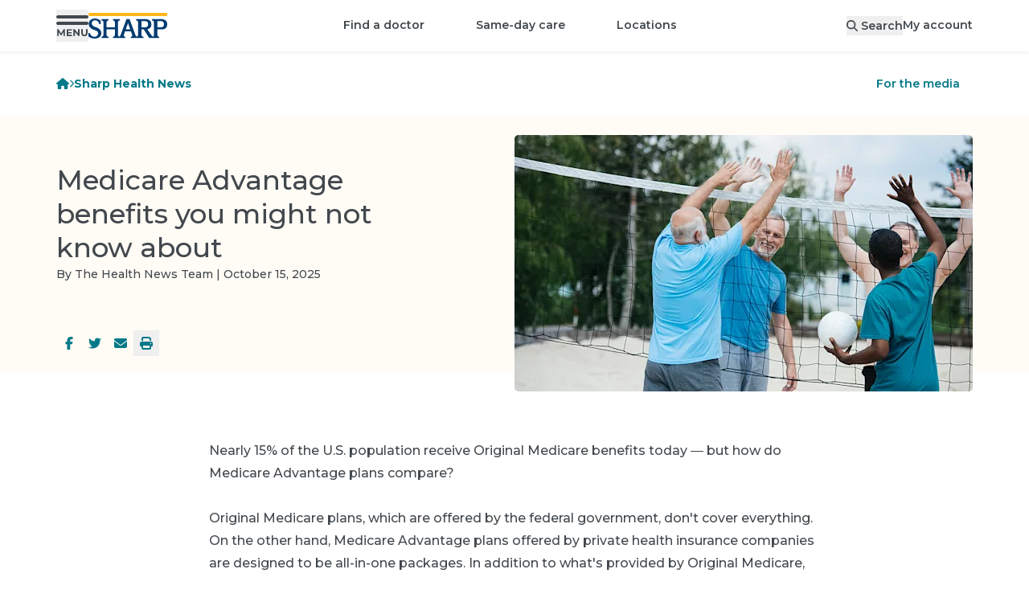

--- FILE ---
content_type: text/html; charset=utf-8
request_url: https://www.google.com/recaptcha/api2/anchor?ar=1&k=6LfGa2khAAAAAD593jJeAW0ZveRHqnl0QlA258AY&co=aHR0cHM6Ly93d3cuc2hhcnAuY29tOjQ0Mw..&hl=en&v=7gg7H51Q-naNfhmCP3_R47ho&size=invisible&anchor-ms=20000&execute-ms=15000&cb=gzsrg67h4mme
body_size: 48190
content:
<!DOCTYPE HTML><html dir="ltr" lang="en"><head><meta http-equiv="Content-Type" content="text/html; charset=UTF-8">
<meta http-equiv="X-UA-Compatible" content="IE=edge">
<title>reCAPTCHA</title>
<style type="text/css">
/* cyrillic-ext */
@font-face {
  font-family: 'Roboto';
  font-style: normal;
  font-weight: 400;
  font-stretch: 100%;
  src: url(//fonts.gstatic.com/s/roboto/v48/KFO7CnqEu92Fr1ME7kSn66aGLdTylUAMa3GUBHMdazTgWw.woff2) format('woff2');
  unicode-range: U+0460-052F, U+1C80-1C8A, U+20B4, U+2DE0-2DFF, U+A640-A69F, U+FE2E-FE2F;
}
/* cyrillic */
@font-face {
  font-family: 'Roboto';
  font-style: normal;
  font-weight: 400;
  font-stretch: 100%;
  src: url(//fonts.gstatic.com/s/roboto/v48/KFO7CnqEu92Fr1ME7kSn66aGLdTylUAMa3iUBHMdazTgWw.woff2) format('woff2');
  unicode-range: U+0301, U+0400-045F, U+0490-0491, U+04B0-04B1, U+2116;
}
/* greek-ext */
@font-face {
  font-family: 'Roboto';
  font-style: normal;
  font-weight: 400;
  font-stretch: 100%;
  src: url(//fonts.gstatic.com/s/roboto/v48/KFO7CnqEu92Fr1ME7kSn66aGLdTylUAMa3CUBHMdazTgWw.woff2) format('woff2');
  unicode-range: U+1F00-1FFF;
}
/* greek */
@font-face {
  font-family: 'Roboto';
  font-style: normal;
  font-weight: 400;
  font-stretch: 100%;
  src: url(//fonts.gstatic.com/s/roboto/v48/KFO7CnqEu92Fr1ME7kSn66aGLdTylUAMa3-UBHMdazTgWw.woff2) format('woff2');
  unicode-range: U+0370-0377, U+037A-037F, U+0384-038A, U+038C, U+038E-03A1, U+03A3-03FF;
}
/* math */
@font-face {
  font-family: 'Roboto';
  font-style: normal;
  font-weight: 400;
  font-stretch: 100%;
  src: url(//fonts.gstatic.com/s/roboto/v48/KFO7CnqEu92Fr1ME7kSn66aGLdTylUAMawCUBHMdazTgWw.woff2) format('woff2');
  unicode-range: U+0302-0303, U+0305, U+0307-0308, U+0310, U+0312, U+0315, U+031A, U+0326-0327, U+032C, U+032F-0330, U+0332-0333, U+0338, U+033A, U+0346, U+034D, U+0391-03A1, U+03A3-03A9, U+03B1-03C9, U+03D1, U+03D5-03D6, U+03F0-03F1, U+03F4-03F5, U+2016-2017, U+2034-2038, U+203C, U+2040, U+2043, U+2047, U+2050, U+2057, U+205F, U+2070-2071, U+2074-208E, U+2090-209C, U+20D0-20DC, U+20E1, U+20E5-20EF, U+2100-2112, U+2114-2115, U+2117-2121, U+2123-214F, U+2190, U+2192, U+2194-21AE, U+21B0-21E5, U+21F1-21F2, U+21F4-2211, U+2213-2214, U+2216-22FF, U+2308-230B, U+2310, U+2319, U+231C-2321, U+2336-237A, U+237C, U+2395, U+239B-23B7, U+23D0, U+23DC-23E1, U+2474-2475, U+25AF, U+25B3, U+25B7, U+25BD, U+25C1, U+25CA, U+25CC, U+25FB, U+266D-266F, U+27C0-27FF, U+2900-2AFF, U+2B0E-2B11, U+2B30-2B4C, U+2BFE, U+3030, U+FF5B, U+FF5D, U+1D400-1D7FF, U+1EE00-1EEFF;
}
/* symbols */
@font-face {
  font-family: 'Roboto';
  font-style: normal;
  font-weight: 400;
  font-stretch: 100%;
  src: url(//fonts.gstatic.com/s/roboto/v48/KFO7CnqEu92Fr1ME7kSn66aGLdTylUAMaxKUBHMdazTgWw.woff2) format('woff2');
  unicode-range: U+0001-000C, U+000E-001F, U+007F-009F, U+20DD-20E0, U+20E2-20E4, U+2150-218F, U+2190, U+2192, U+2194-2199, U+21AF, U+21E6-21F0, U+21F3, U+2218-2219, U+2299, U+22C4-22C6, U+2300-243F, U+2440-244A, U+2460-24FF, U+25A0-27BF, U+2800-28FF, U+2921-2922, U+2981, U+29BF, U+29EB, U+2B00-2BFF, U+4DC0-4DFF, U+FFF9-FFFB, U+10140-1018E, U+10190-1019C, U+101A0, U+101D0-101FD, U+102E0-102FB, U+10E60-10E7E, U+1D2C0-1D2D3, U+1D2E0-1D37F, U+1F000-1F0FF, U+1F100-1F1AD, U+1F1E6-1F1FF, U+1F30D-1F30F, U+1F315, U+1F31C, U+1F31E, U+1F320-1F32C, U+1F336, U+1F378, U+1F37D, U+1F382, U+1F393-1F39F, U+1F3A7-1F3A8, U+1F3AC-1F3AF, U+1F3C2, U+1F3C4-1F3C6, U+1F3CA-1F3CE, U+1F3D4-1F3E0, U+1F3ED, U+1F3F1-1F3F3, U+1F3F5-1F3F7, U+1F408, U+1F415, U+1F41F, U+1F426, U+1F43F, U+1F441-1F442, U+1F444, U+1F446-1F449, U+1F44C-1F44E, U+1F453, U+1F46A, U+1F47D, U+1F4A3, U+1F4B0, U+1F4B3, U+1F4B9, U+1F4BB, U+1F4BF, U+1F4C8-1F4CB, U+1F4D6, U+1F4DA, U+1F4DF, U+1F4E3-1F4E6, U+1F4EA-1F4ED, U+1F4F7, U+1F4F9-1F4FB, U+1F4FD-1F4FE, U+1F503, U+1F507-1F50B, U+1F50D, U+1F512-1F513, U+1F53E-1F54A, U+1F54F-1F5FA, U+1F610, U+1F650-1F67F, U+1F687, U+1F68D, U+1F691, U+1F694, U+1F698, U+1F6AD, U+1F6B2, U+1F6B9-1F6BA, U+1F6BC, U+1F6C6-1F6CF, U+1F6D3-1F6D7, U+1F6E0-1F6EA, U+1F6F0-1F6F3, U+1F6F7-1F6FC, U+1F700-1F7FF, U+1F800-1F80B, U+1F810-1F847, U+1F850-1F859, U+1F860-1F887, U+1F890-1F8AD, U+1F8B0-1F8BB, U+1F8C0-1F8C1, U+1F900-1F90B, U+1F93B, U+1F946, U+1F984, U+1F996, U+1F9E9, U+1FA00-1FA6F, U+1FA70-1FA7C, U+1FA80-1FA89, U+1FA8F-1FAC6, U+1FACE-1FADC, U+1FADF-1FAE9, U+1FAF0-1FAF8, U+1FB00-1FBFF;
}
/* vietnamese */
@font-face {
  font-family: 'Roboto';
  font-style: normal;
  font-weight: 400;
  font-stretch: 100%;
  src: url(//fonts.gstatic.com/s/roboto/v48/KFO7CnqEu92Fr1ME7kSn66aGLdTylUAMa3OUBHMdazTgWw.woff2) format('woff2');
  unicode-range: U+0102-0103, U+0110-0111, U+0128-0129, U+0168-0169, U+01A0-01A1, U+01AF-01B0, U+0300-0301, U+0303-0304, U+0308-0309, U+0323, U+0329, U+1EA0-1EF9, U+20AB;
}
/* latin-ext */
@font-face {
  font-family: 'Roboto';
  font-style: normal;
  font-weight: 400;
  font-stretch: 100%;
  src: url(//fonts.gstatic.com/s/roboto/v48/KFO7CnqEu92Fr1ME7kSn66aGLdTylUAMa3KUBHMdazTgWw.woff2) format('woff2');
  unicode-range: U+0100-02BA, U+02BD-02C5, U+02C7-02CC, U+02CE-02D7, U+02DD-02FF, U+0304, U+0308, U+0329, U+1D00-1DBF, U+1E00-1E9F, U+1EF2-1EFF, U+2020, U+20A0-20AB, U+20AD-20C0, U+2113, U+2C60-2C7F, U+A720-A7FF;
}
/* latin */
@font-face {
  font-family: 'Roboto';
  font-style: normal;
  font-weight: 400;
  font-stretch: 100%;
  src: url(//fonts.gstatic.com/s/roboto/v48/KFO7CnqEu92Fr1ME7kSn66aGLdTylUAMa3yUBHMdazQ.woff2) format('woff2');
  unicode-range: U+0000-00FF, U+0131, U+0152-0153, U+02BB-02BC, U+02C6, U+02DA, U+02DC, U+0304, U+0308, U+0329, U+2000-206F, U+20AC, U+2122, U+2191, U+2193, U+2212, U+2215, U+FEFF, U+FFFD;
}
/* cyrillic-ext */
@font-face {
  font-family: 'Roboto';
  font-style: normal;
  font-weight: 500;
  font-stretch: 100%;
  src: url(//fonts.gstatic.com/s/roboto/v48/KFO7CnqEu92Fr1ME7kSn66aGLdTylUAMa3GUBHMdazTgWw.woff2) format('woff2');
  unicode-range: U+0460-052F, U+1C80-1C8A, U+20B4, U+2DE0-2DFF, U+A640-A69F, U+FE2E-FE2F;
}
/* cyrillic */
@font-face {
  font-family: 'Roboto';
  font-style: normal;
  font-weight: 500;
  font-stretch: 100%;
  src: url(//fonts.gstatic.com/s/roboto/v48/KFO7CnqEu92Fr1ME7kSn66aGLdTylUAMa3iUBHMdazTgWw.woff2) format('woff2');
  unicode-range: U+0301, U+0400-045F, U+0490-0491, U+04B0-04B1, U+2116;
}
/* greek-ext */
@font-face {
  font-family: 'Roboto';
  font-style: normal;
  font-weight: 500;
  font-stretch: 100%;
  src: url(//fonts.gstatic.com/s/roboto/v48/KFO7CnqEu92Fr1ME7kSn66aGLdTylUAMa3CUBHMdazTgWw.woff2) format('woff2');
  unicode-range: U+1F00-1FFF;
}
/* greek */
@font-face {
  font-family: 'Roboto';
  font-style: normal;
  font-weight: 500;
  font-stretch: 100%;
  src: url(//fonts.gstatic.com/s/roboto/v48/KFO7CnqEu92Fr1ME7kSn66aGLdTylUAMa3-UBHMdazTgWw.woff2) format('woff2');
  unicode-range: U+0370-0377, U+037A-037F, U+0384-038A, U+038C, U+038E-03A1, U+03A3-03FF;
}
/* math */
@font-face {
  font-family: 'Roboto';
  font-style: normal;
  font-weight: 500;
  font-stretch: 100%;
  src: url(//fonts.gstatic.com/s/roboto/v48/KFO7CnqEu92Fr1ME7kSn66aGLdTylUAMawCUBHMdazTgWw.woff2) format('woff2');
  unicode-range: U+0302-0303, U+0305, U+0307-0308, U+0310, U+0312, U+0315, U+031A, U+0326-0327, U+032C, U+032F-0330, U+0332-0333, U+0338, U+033A, U+0346, U+034D, U+0391-03A1, U+03A3-03A9, U+03B1-03C9, U+03D1, U+03D5-03D6, U+03F0-03F1, U+03F4-03F5, U+2016-2017, U+2034-2038, U+203C, U+2040, U+2043, U+2047, U+2050, U+2057, U+205F, U+2070-2071, U+2074-208E, U+2090-209C, U+20D0-20DC, U+20E1, U+20E5-20EF, U+2100-2112, U+2114-2115, U+2117-2121, U+2123-214F, U+2190, U+2192, U+2194-21AE, U+21B0-21E5, U+21F1-21F2, U+21F4-2211, U+2213-2214, U+2216-22FF, U+2308-230B, U+2310, U+2319, U+231C-2321, U+2336-237A, U+237C, U+2395, U+239B-23B7, U+23D0, U+23DC-23E1, U+2474-2475, U+25AF, U+25B3, U+25B7, U+25BD, U+25C1, U+25CA, U+25CC, U+25FB, U+266D-266F, U+27C0-27FF, U+2900-2AFF, U+2B0E-2B11, U+2B30-2B4C, U+2BFE, U+3030, U+FF5B, U+FF5D, U+1D400-1D7FF, U+1EE00-1EEFF;
}
/* symbols */
@font-face {
  font-family: 'Roboto';
  font-style: normal;
  font-weight: 500;
  font-stretch: 100%;
  src: url(//fonts.gstatic.com/s/roboto/v48/KFO7CnqEu92Fr1ME7kSn66aGLdTylUAMaxKUBHMdazTgWw.woff2) format('woff2');
  unicode-range: U+0001-000C, U+000E-001F, U+007F-009F, U+20DD-20E0, U+20E2-20E4, U+2150-218F, U+2190, U+2192, U+2194-2199, U+21AF, U+21E6-21F0, U+21F3, U+2218-2219, U+2299, U+22C4-22C6, U+2300-243F, U+2440-244A, U+2460-24FF, U+25A0-27BF, U+2800-28FF, U+2921-2922, U+2981, U+29BF, U+29EB, U+2B00-2BFF, U+4DC0-4DFF, U+FFF9-FFFB, U+10140-1018E, U+10190-1019C, U+101A0, U+101D0-101FD, U+102E0-102FB, U+10E60-10E7E, U+1D2C0-1D2D3, U+1D2E0-1D37F, U+1F000-1F0FF, U+1F100-1F1AD, U+1F1E6-1F1FF, U+1F30D-1F30F, U+1F315, U+1F31C, U+1F31E, U+1F320-1F32C, U+1F336, U+1F378, U+1F37D, U+1F382, U+1F393-1F39F, U+1F3A7-1F3A8, U+1F3AC-1F3AF, U+1F3C2, U+1F3C4-1F3C6, U+1F3CA-1F3CE, U+1F3D4-1F3E0, U+1F3ED, U+1F3F1-1F3F3, U+1F3F5-1F3F7, U+1F408, U+1F415, U+1F41F, U+1F426, U+1F43F, U+1F441-1F442, U+1F444, U+1F446-1F449, U+1F44C-1F44E, U+1F453, U+1F46A, U+1F47D, U+1F4A3, U+1F4B0, U+1F4B3, U+1F4B9, U+1F4BB, U+1F4BF, U+1F4C8-1F4CB, U+1F4D6, U+1F4DA, U+1F4DF, U+1F4E3-1F4E6, U+1F4EA-1F4ED, U+1F4F7, U+1F4F9-1F4FB, U+1F4FD-1F4FE, U+1F503, U+1F507-1F50B, U+1F50D, U+1F512-1F513, U+1F53E-1F54A, U+1F54F-1F5FA, U+1F610, U+1F650-1F67F, U+1F687, U+1F68D, U+1F691, U+1F694, U+1F698, U+1F6AD, U+1F6B2, U+1F6B9-1F6BA, U+1F6BC, U+1F6C6-1F6CF, U+1F6D3-1F6D7, U+1F6E0-1F6EA, U+1F6F0-1F6F3, U+1F6F7-1F6FC, U+1F700-1F7FF, U+1F800-1F80B, U+1F810-1F847, U+1F850-1F859, U+1F860-1F887, U+1F890-1F8AD, U+1F8B0-1F8BB, U+1F8C0-1F8C1, U+1F900-1F90B, U+1F93B, U+1F946, U+1F984, U+1F996, U+1F9E9, U+1FA00-1FA6F, U+1FA70-1FA7C, U+1FA80-1FA89, U+1FA8F-1FAC6, U+1FACE-1FADC, U+1FADF-1FAE9, U+1FAF0-1FAF8, U+1FB00-1FBFF;
}
/* vietnamese */
@font-face {
  font-family: 'Roboto';
  font-style: normal;
  font-weight: 500;
  font-stretch: 100%;
  src: url(//fonts.gstatic.com/s/roboto/v48/KFO7CnqEu92Fr1ME7kSn66aGLdTylUAMa3OUBHMdazTgWw.woff2) format('woff2');
  unicode-range: U+0102-0103, U+0110-0111, U+0128-0129, U+0168-0169, U+01A0-01A1, U+01AF-01B0, U+0300-0301, U+0303-0304, U+0308-0309, U+0323, U+0329, U+1EA0-1EF9, U+20AB;
}
/* latin-ext */
@font-face {
  font-family: 'Roboto';
  font-style: normal;
  font-weight: 500;
  font-stretch: 100%;
  src: url(//fonts.gstatic.com/s/roboto/v48/KFO7CnqEu92Fr1ME7kSn66aGLdTylUAMa3KUBHMdazTgWw.woff2) format('woff2');
  unicode-range: U+0100-02BA, U+02BD-02C5, U+02C7-02CC, U+02CE-02D7, U+02DD-02FF, U+0304, U+0308, U+0329, U+1D00-1DBF, U+1E00-1E9F, U+1EF2-1EFF, U+2020, U+20A0-20AB, U+20AD-20C0, U+2113, U+2C60-2C7F, U+A720-A7FF;
}
/* latin */
@font-face {
  font-family: 'Roboto';
  font-style: normal;
  font-weight: 500;
  font-stretch: 100%;
  src: url(//fonts.gstatic.com/s/roboto/v48/KFO7CnqEu92Fr1ME7kSn66aGLdTylUAMa3yUBHMdazQ.woff2) format('woff2');
  unicode-range: U+0000-00FF, U+0131, U+0152-0153, U+02BB-02BC, U+02C6, U+02DA, U+02DC, U+0304, U+0308, U+0329, U+2000-206F, U+20AC, U+2122, U+2191, U+2193, U+2212, U+2215, U+FEFF, U+FFFD;
}
/* cyrillic-ext */
@font-face {
  font-family: 'Roboto';
  font-style: normal;
  font-weight: 900;
  font-stretch: 100%;
  src: url(//fonts.gstatic.com/s/roboto/v48/KFO7CnqEu92Fr1ME7kSn66aGLdTylUAMa3GUBHMdazTgWw.woff2) format('woff2');
  unicode-range: U+0460-052F, U+1C80-1C8A, U+20B4, U+2DE0-2DFF, U+A640-A69F, U+FE2E-FE2F;
}
/* cyrillic */
@font-face {
  font-family: 'Roboto';
  font-style: normal;
  font-weight: 900;
  font-stretch: 100%;
  src: url(//fonts.gstatic.com/s/roboto/v48/KFO7CnqEu92Fr1ME7kSn66aGLdTylUAMa3iUBHMdazTgWw.woff2) format('woff2');
  unicode-range: U+0301, U+0400-045F, U+0490-0491, U+04B0-04B1, U+2116;
}
/* greek-ext */
@font-face {
  font-family: 'Roboto';
  font-style: normal;
  font-weight: 900;
  font-stretch: 100%;
  src: url(//fonts.gstatic.com/s/roboto/v48/KFO7CnqEu92Fr1ME7kSn66aGLdTylUAMa3CUBHMdazTgWw.woff2) format('woff2');
  unicode-range: U+1F00-1FFF;
}
/* greek */
@font-face {
  font-family: 'Roboto';
  font-style: normal;
  font-weight: 900;
  font-stretch: 100%;
  src: url(//fonts.gstatic.com/s/roboto/v48/KFO7CnqEu92Fr1ME7kSn66aGLdTylUAMa3-UBHMdazTgWw.woff2) format('woff2');
  unicode-range: U+0370-0377, U+037A-037F, U+0384-038A, U+038C, U+038E-03A1, U+03A3-03FF;
}
/* math */
@font-face {
  font-family: 'Roboto';
  font-style: normal;
  font-weight: 900;
  font-stretch: 100%;
  src: url(//fonts.gstatic.com/s/roboto/v48/KFO7CnqEu92Fr1ME7kSn66aGLdTylUAMawCUBHMdazTgWw.woff2) format('woff2');
  unicode-range: U+0302-0303, U+0305, U+0307-0308, U+0310, U+0312, U+0315, U+031A, U+0326-0327, U+032C, U+032F-0330, U+0332-0333, U+0338, U+033A, U+0346, U+034D, U+0391-03A1, U+03A3-03A9, U+03B1-03C9, U+03D1, U+03D5-03D6, U+03F0-03F1, U+03F4-03F5, U+2016-2017, U+2034-2038, U+203C, U+2040, U+2043, U+2047, U+2050, U+2057, U+205F, U+2070-2071, U+2074-208E, U+2090-209C, U+20D0-20DC, U+20E1, U+20E5-20EF, U+2100-2112, U+2114-2115, U+2117-2121, U+2123-214F, U+2190, U+2192, U+2194-21AE, U+21B0-21E5, U+21F1-21F2, U+21F4-2211, U+2213-2214, U+2216-22FF, U+2308-230B, U+2310, U+2319, U+231C-2321, U+2336-237A, U+237C, U+2395, U+239B-23B7, U+23D0, U+23DC-23E1, U+2474-2475, U+25AF, U+25B3, U+25B7, U+25BD, U+25C1, U+25CA, U+25CC, U+25FB, U+266D-266F, U+27C0-27FF, U+2900-2AFF, U+2B0E-2B11, U+2B30-2B4C, U+2BFE, U+3030, U+FF5B, U+FF5D, U+1D400-1D7FF, U+1EE00-1EEFF;
}
/* symbols */
@font-face {
  font-family: 'Roboto';
  font-style: normal;
  font-weight: 900;
  font-stretch: 100%;
  src: url(//fonts.gstatic.com/s/roboto/v48/KFO7CnqEu92Fr1ME7kSn66aGLdTylUAMaxKUBHMdazTgWw.woff2) format('woff2');
  unicode-range: U+0001-000C, U+000E-001F, U+007F-009F, U+20DD-20E0, U+20E2-20E4, U+2150-218F, U+2190, U+2192, U+2194-2199, U+21AF, U+21E6-21F0, U+21F3, U+2218-2219, U+2299, U+22C4-22C6, U+2300-243F, U+2440-244A, U+2460-24FF, U+25A0-27BF, U+2800-28FF, U+2921-2922, U+2981, U+29BF, U+29EB, U+2B00-2BFF, U+4DC0-4DFF, U+FFF9-FFFB, U+10140-1018E, U+10190-1019C, U+101A0, U+101D0-101FD, U+102E0-102FB, U+10E60-10E7E, U+1D2C0-1D2D3, U+1D2E0-1D37F, U+1F000-1F0FF, U+1F100-1F1AD, U+1F1E6-1F1FF, U+1F30D-1F30F, U+1F315, U+1F31C, U+1F31E, U+1F320-1F32C, U+1F336, U+1F378, U+1F37D, U+1F382, U+1F393-1F39F, U+1F3A7-1F3A8, U+1F3AC-1F3AF, U+1F3C2, U+1F3C4-1F3C6, U+1F3CA-1F3CE, U+1F3D4-1F3E0, U+1F3ED, U+1F3F1-1F3F3, U+1F3F5-1F3F7, U+1F408, U+1F415, U+1F41F, U+1F426, U+1F43F, U+1F441-1F442, U+1F444, U+1F446-1F449, U+1F44C-1F44E, U+1F453, U+1F46A, U+1F47D, U+1F4A3, U+1F4B0, U+1F4B3, U+1F4B9, U+1F4BB, U+1F4BF, U+1F4C8-1F4CB, U+1F4D6, U+1F4DA, U+1F4DF, U+1F4E3-1F4E6, U+1F4EA-1F4ED, U+1F4F7, U+1F4F9-1F4FB, U+1F4FD-1F4FE, U+1F503, U+1F507-1F50B, U+1F50D, U+1F512-1F513, U+1F53E-1F54A, U+1F54F-1F5FA, U+1F610, U+1F650-1F67F, U+1F687, U+1F68D, U+1F691, U+1F694, U+1F698, U+1F6AD, U+1F6B2, U+1F6B9-1F6BA, U+1F6BC, U+1F6C6-1F6CF, U+1F6D3-1F6D7, U+1F6E0-1F6EA, U+1F6F0-1F6F3, U+1F6F7-1F6FC, U+1F700-1F7FF, U+1F800-1F80B, U+1F810-1F847, U+1F850-1F859, U+1F860-1F887, U+1F890-1F8AD, U+1F8B0-1F8BB, U+1F8C0-1F8C1, U+1F900-1F90B, U+1F93B, U+1F946, U+1F984, U+1F996, U+1F9E9, U+1FA00-1FA6F, U+1FA70-1FA7C, U+1FA80-1FA89, U+1FA8F-1FAC6, U+1FACE-1FADC, U+1FADF-1FAE9, U+1FAF0-1FAF8, U+1FB00-1FBFF;
}
/* vietnamese */
@font-face {
  font-family: 'Roboto';
  font-style: normal;
  font-weight: 900;
  font-stretch: 100%;
  src: url(//fonts.gstatic.com/s/roboto/v48/KFO7CnqEu92Fr1ME7kSn66aGLdTylUAMa3OUBHMdazTgWw.woff2) format('woff2');
  unicode-range: U+0102-0103, U+0110-0111, U+0128-0129, U+0168-0169, U+01A0-01A1, U+01AF-01B0, U+0300-0301, U+0303-0304, U+0308-0309, U+0323, U+0329, U+1EA0-1EF9, U+20AB;
}
/* latin-ext */
@font-face {
  font-family: 'Roboto';
  font-style: normal;
  font-weight: 900;
  font-stretch: 100%;
  src: url(//fonts.gstatic.com/s/roboto/v48/KFO7CnqEu92Fr1ME7kSn66aGLdTylUAMa3KUBHMdazTgWw.woff2) format('woff2');
  unicode-range: U+0100-02BA, U+02BD-02C5, U+02C7-02CC, U+02CE-02D7, U+02DD-02FF, U+0304, U+0308, U+0329, U+1D00-1DBF, U+1E00-1E9F, U+1EF2-1EFF, U+2020, U+20A0-20AB, U+20AD-20C0, U+2113, U+2C60-2C7F, U+A720-A7FF;
}
/* latin */
@font-face {
  font-family: 'Roboto';
  font-style: normal;
  font-weight: 900;
  font-stretch: 100%;
  src: url(//fonts.gstatic.com/s/roboto/v48/KFO7CnqEu92Fr1ME7kSn66aGLdTylUAMa3yUBHMdazQ.woff2) format('woff2');
  unicode-range: U+0000-00FF, U+0131, U+0152-0153, U+02BB-02BC, U+02C6, U+02DA, U+02DC, U+0304, U+0308, U+0329, U+2000-206F, U+20AC, U+2122, U+2191, U+2193, U+2212, U+2215, U+FEFF, U+FFFD;
}

</style>
<link rel="stylesheet" type="text/css" href="https://www.gstatic.com/recaptcha/releases/7gg7H51Q-naNfhmCP3_R47ho/styles__ltr.css">
<script nonce="7Wc8EB8v04Xli_F2Ka7K9Q" type="text/javascript">window['__recaptcha_api'] = 'https://www.google.com/recaptcha/api2/';</script>
<script type="text/javascript" src="https://www.gstatic.com/recaptcha/releases/7gg7H51Q-naNfhmCP3_R47ho/recaptcha__en.js" nonce="7Wc8EB8v04Xli_F2Ka7K9Q">
      
    </script></head>
<body><div id="rc-anchor-alert" class="rc-anchor-alert"></div>
<input type="hidden" id="recaptcha-token" value="[base64]">
<script type="text/javascript" nonce="7Wc8EB8v04Xli_F2Ka7K9Q">
      recaptcha.anchor.Main.init("[\x22ainput\x22,[\x22bgdata\x22,\x22\x22,\[base64]/[base64]/[base64]/[base64]/[base64]/[base64]/[base64]/[base64]/[base64]/[base64]\\u003d\x22,\[base64]\\u003d\\u003d\x22,\[base64]/DqS1cPTp0NcKScMKQO8K6R3UDYMONwrLCucOOw4ggG8KHFMKNw5DDgsOqNMOTw7bDu2F1DMKYSWQ+dsK3woRTTmzDssKXwrBMQUhfwrFAV8OfwpZMbcO0wrnDvHA8eVcdw5wjwp0yLXc/U8O0YMKSGADDm8OAwqrCvVhbMcKVSFIzwpfDmsK/CcKxZsKKwqBgwrLCuiEkwrc3UW/DvG8kw5U3E1TCo8OhZApEeFbDgcOwUi7CvhHDvRBcXBJewqvDq33DjWBTwrPDlhcMwo0Mwrc2GsOgw6JNE0LDrcKTw71wPSotPMOVw5fDqmsvCCXDmi/CksOewq9Sw77DuzvDrsOJR8OHwo/[base64]/CpMKYwqRNw5rCusOJYcOZSsK6w5TCgghtK1fDoBwKwq4+w5zDjsOmYDRhwrzCuUlxw6jCp8OgD8Olf8KVRApJw4rDkzrCq0nConFWY8Kqw6BsQzEbwqZCfibCmCcKesK2wobCrxFaw43CgDfCpsO9wqjDiAjDrcK3MMKAw7XCoyPDs8O+wozCnHPCvz9Qwpg/[base64]/YcKlwrpUGFjCqzrDsmnDr8OBwp9/LEzCk8KMwpDCrTlhcsOgw4fDpsKBGWPDrsO3wpwQNkpLw4M4w6HDu8OgMcKZw7DDgcKCw5M0w5lpwp5Xw6nDqcKnb8OUMmTCqcKHbHEJD13ChSBGQx7CucKPUcKvw7smw7lOw7htw6bCusKVwoVKw5TCvsK/w49uwrXCocOowrMVDMO5NcOPUsOhL1V1JjHCjsOIA8KYw43DjcKrw63Ckz4CwrvCg1AnKHPCnF/DoX3CqcOySxbCrcK7NFUVwqjDjMKnw4VZZMK8w4oYw5ouwogeLAwzQMKtwrBywqzCoH/DiMKPCBXDuAXDpcKrwqh9fWRBGT/ClsOuK8K3ecKAUcO7w6Q8w7/Ds8O9GsOmwqhwJMO/[base64]/[base64]/CtcK7w4lhQsO8w7HDlsORwq/Cui43w5FWahANelg0wp1cwrdhw7xIGMKANcOew47DiGplC8Okw6vDm8OdOHdqw6/CknjDl2HDsjTCksKXVihNF8OBYsOVw6p5w63Cr3jCgsOOw6TCssO6w7c2UUFoU8O1dA3CncOBLw4aw5cwwofDkMOxw6bCl8OXwrvCuR9Gw4PCl8KVwqlxwp3DrxdwwpDDhsKlw6JDwr0oI8KvHcOWw5/DgGhqYwVdwqjDsMKQwrXCmEnDsn/DqQrCnV/CvTrDqns/[base64]/HCkUwo9Kw4vDvcO4DyvDpVnCuXg3w7nCmMK7HsK5wqE2w5N9wrzCm8OxccOML1rCjsK4w5vDhQ3ChTXDrsKKw7VBGsOkaWsYbMKaBcKFKMKfNFE8PsKxwoImPH/Cj8KbYcOZw58Jwp8vcVNTw6BdwrzDucKVXcKrw4c6w5/Ds8Kbwo/DuwIGfsK2wpHDk3rDq8OnwoQ1wqtyw4XCk8O0w7/Clxo5w7ZDwqIOw6bCrhnCgnQfeSAGMsKKwqZXWsOfw63DtjzCq8KZwq8WJsK7Tm/ClsO1GBofZjkAwp1/[base64]/CtzocwoPCrsK4RE8uwplIwqxew7gMw5oBBsOodsOzwoxRwqU0YWbCgH0jEMK5wojCsHR4wp8rwq3DvMOWBMKpP8OEAWokwrEWwq3DmsOAUMKaKmtSOsOsPDrCpWvDk37CuMO1QcKDw5gZP8OVw5rCnkgDwpfChcO6b8Kowo/CuxTDqmdZwqF6w5M8wro6wrgdw797R8K0V8Kgw5bDocOnAMKOODzDpCQWWMOLwo3Dg8Oxw7JOZ8OBE8OgwrPDpsKHU3NbwqzCv3zDssO0e8OgwqvCtzTCsGxQXcOvTn8KecKZw49Zw5FHwpTCq8OWbQ0iw7LDmzDDpsKaLQpSw6LDrQ/Cp8OOw6HDkGbCiUU2NnfCmSwuBMKZwpnCoSvDrsOqEC7Cjx1uCRdYRsKMHVDCosOKw4pYwrcmw7xwHsO8w6bDocOMwprCqR7DmW1iKcKqCsKQG13CtcKIfi4ON8KuUVwMBBrDp8KOwrnDq3PCjcOXw7xUwoMTwoAtw5ULRnfDmcOGZMK9TMOKBMKAHcK/wpcEwpFEaRtealxtwofDlm/ClnVGwpHCrsO1Ti0sEzPDl8KaNiR8YcKdLSTCqsKDAR8OwrtMwoXCnsOfVXrCizTCksKHwqrCn8KDPhnCmQvDlmHCnMOZJ13DlTkUAgnCkBgKw4/[base64]/CsjhYT1zDsRAMw5IiAMOHBA/DsAfDnMOKVGAHMlTCjR1Uw54EXwMvwpNowpY2dnjDsMO6wq7CjiwicMKCMsK7ScKyWkAXSsKiMcKWwpwHw7HCqnlgbhfCiBgCN8KCA0FnPSw1AmUpLjjCm0/DrETDlSwHwpUQw5R5GMKsAnVuM8OqwqvDlsOLw5XCgCcrw5IWasKJVcO6Vk3CvF5Xw4hzKjHDsDzCgcKpw57CilAqSQbCgmtwesO3w61fH2c7T0VUFXhNMy/CtGvCqMKxLhnDkAzDnTjDtB3DtDPDnSfChxrDhcOpBsKxQk7CpMO6EhZRMCwBfGLCsT4CZzEITMK4w7LCvMOtRMOCP8OIMMKjJGszJSxew5LCvMKzHEpXwo/CoVPCkMK9w63DqlnDox4Lwowaw6h6EsOywqjDo2xwwq/DjWrCh8KIBcOvw6kCEcK5TXdSCsKmw5R5wo3DmDfDtsOcw5rDkcK1woExw6XDh3rDnsK0asKrw6fCq8OwwrjCtmHCgF1kN2HCkS5sw4olw7HCnR/Du8KTw7HDjh8vO8OYw5TDocO6KsOcw7o7w5HCrcKQw6vDtMKKw7TDuMOYCDMdawQlw6BpLcOELsKpaAQYcDlJw7rDucOWwrthwprCrTdJwrEEwqHDugPCjQ1+wq3CnwzCpsKIQS9DXwrCpcKvVMOdwrV/WMK/wrLCsxnClMKrH8OvNRPDoQMMwrTCgAHCmGVzScK1w7LDtTXCsMKve8OfRS8eX8OJwrshWxPDmgbCt3YyIcKEDcK5wo/DhhzCqsOkBiLDgxDCrnslZ8K5wozCsQbCpyrDl2fCjlfCj3jCjzcxMTvCnMO6MMOVwprDhcO5WX9AworDiMO9w7FvTj07CcKgw4FKKMO1w7VDw7zCisKrA3Qvw7/CvjsuwrrDm3lhwoAMwr1zSGvCp8OhwqDCrMKHfRXCv0XCk8K4F8Ofw5FteEXDr1HCum0eP8OmwrdNScKFaQvCnkHDlRJBw6t/NBPDisKPwpc0wr3DjR3DlHpCPAB7PMK3WzM0w7dfNMOEw6s9woBvej4Bw6Yuw6jDqcOIasObw4DDvAXDo0QuYnHDssO+DCYaw5PDtw/CpMK3wrY3Wi/[base64]/DkMOja8OzwpDDiQNwwq8gRsKEITTCocOSw7R0ZVlBwqMGw4pkYcOowqwKMTLDsiIFwpNcwrk6UXkOw6bDlMO/RnHCtj7CmcKNfcOiKMKKPhNYfsK6w5fCgsKUwpFOa8KOw7ELIhgbWgvDksKTw6xPwr4zPsKSw4YEFWF7IAvDhTxwwpLCuMK+w5nCiUFzw7gaYlLDisKaB2kpwq3CsMKLCi5tbT/[base64]/CssKwL8KoFcOULQBSwqV1cMOpO1kiwp/DhjbDn15bwpRhFz/DjcK6OGhlIB7DncOXw4cUMMKIw7PDnMOow57DqjtYAkDCnMKJwpTDpHUpwqPDv8ORwrEJwrrDnsKUwqnCjcK9cTIswpLCvUfDpHIdwqTDg8K7wpA0IMK/w7pNL8KiwpYAFsKrw6/Cr8KKVMOYA8KIw6vDk0fDh8Kzw5k0QcOzGcKqccKZw4zDvsOID8K0MBPDuCZ/wqNXw4rCu8OgI8OsQ8OlHsOJTGoWQFDCvxTDmMOGDDBcwrRzw5XCkxBkHxLCoEVbeMOeH8OKw5TDp8OUw43CqwvCrFnDmktDw6rCqSvCtsO1woPDhxzDpsK1woJTw6pAw6IMw4wcNjnClDTDuT0XwoPCnDx6K8Odw78QwpJgBMKnw7nCksKMAsKewq3Dsg/CpWfChXPCnMKsCzQhwqdRak0cwqLDmkgfPivCg8KFVcKnO0rDoMO4c8O3XsKSSkLDsBXCpcO4e3cSf8OcQ8KjwqvDrUvCpHdZwprDgMOGccOdw7HCmX/DucKUw7/CqsKwKsOzwqHDgTkWw7JsMcOww4/Dn38xel3Cm1hVwrXDncO7ZcO7w6jCgMKLFsKGwqdqbMORM8KxN8KFSV8UwrA6wqg7wqYPwp/[base64]/[base64]/DrzEYMnwPBMOrwo9zXsOhw5PDlsKFZcK6PsKrwrA/[base64]/CncOoH0Rkw7gvwrgyHwLCoQB7YMKDwrNHwpHDoBMxwoxdJcO2TsK3w6bCtsKRwqHDpkMjwq5JwqfCpcOcwqfDnnvDt8ONEMKNwoLCrz9MOn4FEwzDl8KwwoZrw4YEwqE9NMKvCcKAwrPDjRXCuwdWw7J7UU/DncKPwo1gcER7BcKhwooKV8KISmlJw6IFwo9VXSXDgMOtw4/CtMOCGVpcw5jDocKbwo7DmSDDuUbDgEHCt8O0w456wrNnw7TDvxPDnRAfwpd0cSrDvcOoJTTDmsO2FxnCgcKXS8KCcU/DqcKUw67DngopF8KnwpXDpRFqwoRLwojCkwQ3w6ZvQzNGLsO+wrV4woM8w5kUUEIOw4RtwoJ4dDs0JcOVwrfDuEJEwppIfS1PZ1fDoMKFw5V4XcOREsOzdsO/JsKZwq7CjhYyw5nChsKwM8Kew61oL8OyVQZ0IlJuwoJPwrxGGMOIMlTDlx8KNsOLwqDDkcOJw4ALBhjDt8OKVVBvJcK+w77ClsKkw5/DncOawpbCpMO/w5bCmF5IaMK8wopxWQ0Rw7zDoivDj8Ogw5XDkMOLS8OIwqLClcOswp3CqF1BwrknLMO0wpNdw7Efw4DDusKiSQ/ClgnCmyJew4c6M8O/w4jDgMOheMK4wo7Dj8Oawq1HFHXCk8KewrfCssKOPFPDuABrwrLDjXZ+wovChmrCs0ZYfX9cXsOWYlJlXBDDmmHCssOawobCoMOwMGTDimHCv0o8f27CosOJw7B9w7NawqszwowsaATCqH3DkMKad8OtKcO3SXoiwr/CjkQWwofCgC/CpsKHbcOQfj/CosO0wpzDqcOdw7ghw4rCgsOMwoDCqlBuwqlQHS/[base64]/CrMO/JQPClcOgNcKdw6pZOsOowrFawpVJwrvCnsKEwoEkbFfDlMO6GigDwpnClRk3CsOMFQ7DuE4naUvDusKAbX/CqMObw5lOwq7CpsKnLMOIUBjDtMOgCkl1Nn0eAcOKIF0aw5x4HcOdw7/CiAhTLGLCkTrCoxAtUsKpwqYOYEQIMCnCisK5w7pOK8KqccObZB1ow5J9wpvCohrCh8Kyw6bDn8Kew7vDhQcswrXCkW8owprDicKLdMKXw5zCk8KEeVDDj8KvT8K7AMKSw45ZCcOTcgTDjcKFCxrDp8OPwrPDhMO2HMKmw5rDr2/ChsOZeMKFwr59OTDDs8O2GsObwq1TwrFvw4cNMsKMDE0tw4opw6MkI8KswpzDkE0BOMOSXygXwonCscOswqEzw548w5ofwrjDpsKxbMKmT8Okw7Vaw7rDkHzDjcKCGz1wE8O5BcKmX012RnjCnsOif8K/[base64]/[base64]/DkHANwppEYsOvw5NfUsOsS8K0LMOGwpZyIi3DlcKSw6B8GsOhw59Ewp/CnU54w7zDmzYCXUtDKSDDnsK+wq9XwqPDrMOfw5JAw5zDimgLw5cAYMKITcOTMsKpwr7CnMKICjHCl2lLwpJ1woZSwpYQw6t2GcOjw6vCrxQtIMOtKETDkcKTMFvDmR97dWDDsi/Cn2jDqMKZwp5Mw7tSFwnCqGYdw7/[base64]/ClkLDi1rDszPDrQ/[base64]/Dj8Oiw7lmAGQzwpFzdcKHEjXDmcK9wpYlw4zDmsOCBsK4McK/Z8OLIMKYw73Du8KnwpnDjDHCgsOGTsOLwrAnImvDhSzCpMOQw4/Cj8Ksw7LCimzCmcOfwq0LccK9JcK7e3lVw5lAw4MXTEUrLsO/WjjDnx3DtMOrDCLCjTTDvUgvP8OVwoPCqsO3w45hw6IwwpBSQ8O3dsK6f8K9woMIWsKTwoQ7MALCv8KlcsOIw7bDmcOSb8K8eXvDt25zw4VsXDDChSIfP8KDwqPDkUPDuRlHBcOnc13ClBHCuMOkXcO/wrDDg3YlB8OZBcKpwrsrwp7DunTDhyo3w7TCpMK0e8ONJ8OFwo5Mw7tMU8O4Fzcrw4slKC3DmcK4w51oA8OvwrrChEFcAMOAwp/[base64]/LsKyY8OjHk/Cq3vDhMKhwrlRwrMDQDjCo8Kuwo43HnzCgCLCrXQ9FMOBw57Dszhqw5XCo8OMEXA5wpjCssOWbXnDu2xPw6NwcMKQUMKTw4/Dvn/DncKtwpzCicKUwpBWasOlwr7CtBk2w7zDkcO7ey3DmTAKH2bCsFDDtMOkw5tRNzTDrkHDqcKHwrgCwoHDtFbDkjglwr/CvSLCl8OuM10qNkbCmyXDu8ODwqPDqcKRY3XCjH/DlMK7UMKkw5nDgUJiwpdOCMOXN1R5U8OiwosFwpXDqjxXeMK7WjFJw4XDtMK6wqjDtcKywrnCpMKgw68bTMK9wosvwpjCg8KhI2wpw7bDv8KbwpTChcK9dMKHw60KGVB5w6MowqRJO01/w6AGEsKNwqQuVBzDojJBS2TCmcKJw6PDqMOXw694G3rCug7Clj3Do8OdMzTCsw7CosKEw6xHwqzCjMKRV8KdwrcZLRRmwqfDr8KaXhg+fMOSVcKseHzCn8OCw4I4EsKjQgALw7TCpcOQSMO/w5zCh2/CimkPTgULfnDDlMKhwq/[base64]/DusOswqcyYi3CscO2w6vCo8KZWMKMw5V+LX7Cr01ADhvDpMO/MwPDhnrDoh0ewpVJXx/CmGQxw4bDmhYrwqbCsMOxw4LDmgjDksOSw7lUwp/CicKmw5Bmw518wpfDmg3CgcO6PE5IZcKLExUdMcO8wqTCv8OVw7vCvcKYw7vCpMKvD2HDu8OlwrDDu8O2H14sw4VLCwhFI8OeEsOHWcKDwph6w51FND4Pw7HDh35xwqImw7TCvDIewpbCusOJw77CuzxpWzlhVB7DiMO/ABRAwrZCCcOhw75rbsKVB8K2w6bDnAvDmcKUwrjCsyhdw5nDryHCrcOmOMO3w7PDl0g4w5Y+B8OWwpIXX2XCkRYbNsOmw4jDr8KNw4jDtV9Ow7xgeC/Dm1LDqG7CiMKRRwE9wqPDosOUw4LCu8KrwrPCqcK2MizCuMOQw5nDmllWwpnDj33CjMOOY8KawpTCtMKGQW/Dr2/Cr8KQJMKWwoTDuzh8w5DDoMKlw6dIXMOVNVHDr8OlZF12w6PDhTNufMOnwoFwW8Kyw7B2wpYUw4kSwoAgesK7w5XCv8KQwqzCgsKiL1zDtUvDk0zCvCNPwrbDpXMlZcKBw5RqfsO7AwoPORMXIsOHwo7DgcKYw7rCjMKRTcOXN3g/dcKkSHtXwrfDs8Ocw4/CtsOJw6ohw55LMMKbwpvDtBjCjEEqw6dww49Jw77CnEIAClFwwoBHw7XCmsKnZVYKXcOUw7owMUBYwqV/w7QCI1U2wqLChkLDtFQ2asKVLz3CsMO/[base64]/CnMOZwqltw4TDn8O/w5XCq8Ogw5DCgsOow6/Cj8OWEMO2dcKkw4/CiSZFwq3CqwUUJcOYJghlCMOcwpoPwqRWw4fCp8KWOGliwq0GdMORwpR6w5fCqGXCoVDCsGMiwpnDm3Mow4J4DWXCi2XDtcOBN8OrQRAfI8KzbsO/[base64]/DohHCgErCncK6wohkw4QgHMKYfcKAYMKGw7ZPbjvDvMKTwpp6aMO9CB7CjcK7w7/DtcK1UU/CkmcZTMKWwrrCgX/Cqi/CnX/CvMOeM8OCw5slP8OkblMqHsOVwqjCq8Kowq4zCFrDm8O0w6rDo2PDjwbDr1cnZ8KkSMObw5PCncOnwp7DugfCr8KbY8KGCEXDtsKKwoUKckDDokPDscK5T1Zvw4B/w7kJw5dlw4bCgMOeUsODw6zDusOUdRwowqIlw5wmbcOUJ1RkwpJ1wozChsOKcCpzA8OtwoPCh8Opwq/CsBAIIMOmDcKcQyt7TiHCqHYDw7/[base64]/[base64]/KmbDpnDCqcOPL8ORXMKSw5nDjcK2wq4dw47CgcOSdBvClz/CumbClFVsw6PDhWghE3MvJcO/ZMK7w7nDr8KZAcO+wq1FMcOswrXDtsKww6XDpMK7wofDszfCmwrCkkl4FmvDnjvCuTfCo8O4D8KhQEo9BWrChsOaFVXDt8O8w53CiMOjHxZpwqLCjyzDtsK/wrRFw4oxLsKzZMK0dMKSO3TDhEvCncKpZ3p5wrRuwqFfworCuHg4ZWwAHMO3w7Z+ZC/Dn8KFW8KiO8KWw5FawrPDkx7CgkvCrRTDn8KHAcKlBmhHHTRiWcKiGMOyMcO4ImY1wovCsCHDicKNAcKpwpvCvsKww6kmWsO/wojClyLDt8OSwrvCtFZsw45ywqvChcKjwq/DiUbDtx97wobCncKgw4wxwpjDsTMLwpPCtHFLGsOJPMOlw6drw7V0w7LCgsOMWi1dw6hNw5HCqG7DuHvCsk3Du0A1w4ctYMKUAnnDvAVBJmBRV8KRwpPCogpGw7DDocOnw4rDjVVCCAU0w7jDnGPDl1xlKhtGTMK/[base64]/[base64]/Dtzsjwq50wqUiAUnCpGDDuE7CsBXCi0zDlB7Cq8O3w5Acw6lGw4DCh2JewrtkwrvCrU/CtsKew5XDgMOCYMOow71oCBxowq/CkcOZwoMtw7nCmsKqNRnDiw/Dq3bCpsO6VMODw5E0w7ViwqFVw6Etw59Rw5rDusKuVcOYwqvDg8K2a8KVU8KpF8KhEcO3w6LCol43w74SwrMuw5zDjFfDh2XCpQ3Dmk/DthrCohYlfF4hw4PCug/DssKGIxMCBC3DrsKaQg/CrxXDpgrCnMKrwpTCqcOMCEDCl0wswptnwqZqwq1/w790QsKQL0ldKGnCjsKpw4F4w4ENKcOLwptJw77Cs0zCmMKrRMKsw6fCnMKXGMKkwpPCjMORe8ORT8KYw7LCg8OKwrszwoRJwrvDpi4xwrjDkhrDjMKgwrxSw63Cp8OCTizDuMOhDlLDjHvCo8KQHSzCiMO0w57DsUYvwq1/w6RQA8KqDgpOYyoRw5p8wqDDr18BS8OTMMKWdcKxw4fClsOWCTzCvsKufMK8MsKfwoQ7w6RewrPCsMOew5FfwofDhMKSwq0+wpjDt3rDpjIHwrsUwqRxw5HDpilxRMKTw5LDlMOmRVcQRsKow7tiw5bCtng/w6fDpMOFwpDCocKfwoLCj8K0EMKlwoJFwrUtwrhGw4LCris2w6HCogLDqxTDvhEKRsOfwpdzw50GE8KGwq7DnMKCFR3DpiEiUx/Cr8OHHsKawpjDsT7CkHwsV8KKw5lBw4x+GCpgw5LDpMOAX8ObD8KBwopvwqfDhFfDj8KjAwDDtxvDtsODw7VpOxvDk1FKwpIBw7IUM0LDrcOIw4NhMynDhMKhTBvDrUwMwo7CvT/CrGvDpxU7wpPDshXDuEVNJU5Rw7bClAnCmcKVeC1pMsOLHAbClsOiw6jDjQDCgMKoRGpQw6oWwrhUUA3ChSHDjMKUw7Umw6nCgTzDngJKwoTDnBhhH1siwqwDwr/DgsOJw68Cw7dMMMOSWXU+LVFWeEzCn8Klw75Aw5Eww7zCicO4BsKCWsK4O0/Cv0XDqcOjZCM/[base64]/QMO8KEDCiHTDn8OJwp7CicKbf2HCocK3ORvCvVgPUsO3wofDg8OQwok9YnQIYmfCk8OfwroGfcKgPF/[base64]/Dqysxfi5wfjQRR8OswqdrwpJ9fBMnw4HCjhVpw7LCgUdJwoAGIUbCq0MKw4bCq8K3w7FbTiTCv03DlsKuOMKCwq/[base64]/GcKAw4vDssKWJA93w5XCn8Kkw7YUc8OIw47CuTjCq8O2w4kTw4rDp8KwwqzCjcKiw4PDhsKdwpEKw4vDl8OKM1UgVMOlwqDDqMOfwooNNBpuwpYjfh7CuSbDpcKLwovCocK+CMKVYgbCh30LwqkNw5Jywr3CnCTDrsO3SyDDh2HCvcKOwo/DgUXDlG/CjMKrw70bPCbCjEEKwqZsw7dyw7RSCsOsUhhuw73Dn8OTw6/CoH/CqVnCvjrCjVrCp0d0UcOFXkJcfsOfwqvCkBcTw5XCiDDDu8KhCMKzAlvDt8KSwr/[base64]/[base64]/[base64]/CiMK7d8K4STlsQRjDp3MsYsK1wq3DohIpPVo6dSPCm2zDlAAPwow2NkLCoB7DnnBHEMO9w73Ck0nDvsOfBV4cw6NPUUpow4HDl8OKw44jwp8Hw54FwoLCqxc1VG3ClUcLWcKJBcKfwpPDoSDCvwLDuHkHVMO1w797VGDCjcO0wo/DnzPChMORw5DDpGJeGirDsgTDmsOtwp9cw4jDq1NPwrHDjGcMw6rDokwaHcKUQ8KlCsK+wrx4w6/[base64]/w7ZFwrPCsMOCw7XDlcKCKcK8w4LCh0Uvw7UmX0kdwrQ2V8O2AzlPw58Twq3CrEskw6fCv8KmMgMGUyvDuCrCq8OTw7vDlcKLwpVPJWIUwpXDpCnCksOVQENWw57CgsOuw58PKkkWw6PDn0LCqMK4wqgCRsKeQ8KGwoDDj3XDj8OPwphHwpA/G8Kuw40SUsKnw4jCsMK+wqjCmUrDh8KUwrJJwqpRwoZnf8O7w7xfwp/[base64]/PMKfZFh6wqVdBxDCrcK9wp/CvcOJWC3DglrCusOxJ8ObJcO/wpHCsMKtJh9EwpnCm8OIFcKBD2jDunbClMKMw7sXDjDDsyHCqsKvwpvDk1B8dsOzw6Zfw6E7wr9QfR5mfyNDw73DnCEmNcOUwqBjwo1KwpzCmMKiworCmW8xw48NwrxlMm5PwrlPwoI9wqPDtzQfw5DCgsOfw5ZmXsOKWcOpwqwUwqLCswPDjsO8w7zDvcK/wp4SeMOCw4Q4cMO8wo7Dr8KWwoZhR8K6wrFTwovCsmnCisKswrsLNcKufjxKwrbCgMOkLMKJZX9JJMOtw6ppVMKSXMKRw4ckKhwWR8OcAMKTw4tlGcO2SMOww69Vw5zDuxvDtsOCw5TDkX7DtsOMUULCoMOjCcKqHMO/w6LDsQV+BMKHwp/DvcKrCcOuw6Upw5vClQs+w5dEXMKWwoXDi8O0ScOcRXzCrmAPRGZXUA/CqTHCpcKVfX4zwrfCjXpbw6zDkcKYwqjCisOrLxPCrm7DoVPDgmh8EsOhByh/woTCosOOLcObO21TT8Knw6RJw5nDu8KYK8K2KE/Cn07CqcK6JsOUGMKww4Aaw77Cjm59AMKLwrEnwoNfw5ICw6FSw7ZNwoTDrcKyQnjDpntFZjXCo1DCmgMUW34FwpE0w57DvMOAwpQCXsKwEGsmJsKMPMKvWsKGwqY4wo9bacOzGU9Fwq3CjMKWwp/Ds2sJV0TDiCx5JsOabjbCuwTDq1jCmMOvWcKdw5TDmsKLZMOgcU/DmcOjwpJAw4NPTsO6wpzDuxvCs8K4bwhIwp0fwrHCsS3DjjzCpRtYwr0OFw/CusOvwpjDusKKU8OQwpTCp2DDuGJqbybCqxsMQRhnwoLCtcO7d8Kxw4gywqrCiSbCocKCL27DpcKVw5LCkBl0w54cwqrDoXTCisOWwosLwogqFybDpDTClsK/w40Tw5nCv8Kpw7jCj8KjJjsgwr/DgkwyL1fCrMOuCMOwM8OywolGVsOnFMKTwrxXP2pmQxlEwq3DnTvCkX0HIMOOaGzClcK+JE3CqMKdO8O2w6tTBUfCojptcTTDoERswqNcwrLDjVE0w6Q0JcK7UH8+McODw5JLwpxaUVVoLsO/w7YPVcOudMOLd8KrfRnDoMOJw6NUw7PDk8ORw4PDgsOycxDDu8KZKMOGLsKhH1fChibDlMOMw4LCqcO2w7RiwrvDssOkw6fCoMK8ZXhoN8KmwoBMw7jCvHJlYHjDslUBQcOjw4jCqsOhw5EwQcKZOMODM8OJw43CiD1jcsO2w4rDtEDDvcONTycpwpDDkhUwPsOvfV/CqMKYw4shwrx2wpvDgS9ww6DDoMK2w4zDsncwwpLDjsOGWFBCwoXDocKlUMKewoh2fE5Zw4QvwrvCi24EwpDCpAl0UgfDmHHCrCTDh8KGJsOzwoY2bj/Cth3DsjHCjR/DuAUVwqtKw79Iw5/CgAPDojnCq8OhUHfCjW7DmsK2JcKJNwRXMEDDrl8LwqbDoMKRw6XClsOcwprDqhzCgmjDqS7DjyXDl8K/W8Kewo0VwrNkbld0wqvCkEBBw7sqXXNKw7dFLcKgAwzCh3BAwrAkecKkMsKswrw/w7/DvcKrc8OkH8KHXXcfw5nDs8KpbHFXW8Kjwo83woTDoinDoEnDtMKGwpI+chsRRW83w4x+w6cjwqxrw69QC00nE0rCqzwTwoVTwolCw5jCt8O4w6TDowjDtMK/MBbDmy/Dl8Kxw519wpU8HCDCisKVAgVhQ1FINBLDvU50w43Dh8O0A8O6csOnWDpzwph4w5DCo8KPwpJ6N8KUw4gBUMOrw6oww6gmMTcGw7DCj8OVwpzCusKsUMORw4wfwqvDicOtwqtPwrgewo7DhQEIKTrCkcKHUsKhwpVrcMO/bMK2bhfDjMOGCW8Zw5jCi8KtfMO+CXnDqUzCpcKJZ8OkLMO1XcKxwogiw5fDp3dcw4Y6SMOew5TDoMOIVhNnw73Cj8OlaMOOeEEmwpFVdMOZwoxXOsKydsOkwqYUw67DtUxCKMKtHMO5L2PDscKPB8Oawr/[base64]/H8OMaMK5PwE0NXFpw6fDrcKtbEjDqCEESzPCpHl/YcKlBcKfw65OdHJTw6Qzw6nCkjrCmcKZwq9Lb2nDoMKZUmjCowQnw50rAT5uKDdfwrHDtsOYw7jChcKcw4nDiF/Dh1JhM8OBwrdlY8KANnrCn2tFwoPCrcKxwqTDksORw4LDjSzCk1zDtMOFwpkiwrnCmMOpS3phRsK7w6rDil/Dhj7Clz7CscKXPxdgP00dWnROw6USw4YJw7rCtsK1wr80woHDhnTDln/DnQZrWcKsPkNIBcOeT8KowpXCoMOFUVFfw6jDl8KXwrltw5LDgcKnZHfDuMKqTgnDu2YxwqE7b8KFQGJHw5MxwpEEwpDDsxzChgUsw5vDm8KtwpRmYsOewp/DvsK6wqLDtXvCticTcUzCuMO6QA0wwp19wrdDw6/DgTdEJMK9V2M5SQbCocKzwpzDmUdswqEBA108Kxp6w5l5URAVw7ZMw70LdwdZwrLDpMKkw5LCpMKlwpF3NMOuwr/CvMKzaRjDknvCocOXX8OsX8OJw6TDqcKfQx17SVLDkXYfEcKkUcKQa2wFTmw2wpZqwqPClcKWPycXM8Kkwq/CgsOmAsO9woXDrMKcGljDqlZ7wowsK0tLw45awqHDqcKrDcOld3woNsK7wpA/OFFLWD/DrcOOw4FNwpLCkVbCnDhcKCR4wqBbw7PDjsOQwpZuwqnCoSrCvsOxGcOmw7TDjsOfUAnDvzrDosOuwqsSYhQ8w7MswrlXw7XCj3jDrCcCesOuUR9Dwq3DmzDCnMOZCsKnFsKpAcK9w5bDlcKLw7B9TBJxw4nDt8OXw6jDiMK9wrQvfsKwXMOnw7RewqnDgWLCo8K/wpDCm3jDiGx5YwHDnMOPwowvwpDCnl/Dl8KHJMKPDcKDwrvDisOJwoUmwpTDpzTDq8K+w5DCjTPClMOMGMO8D8OvbBfDtsKfZMK0CzZYwrVlw5vDtXvDqMOyw6hjwq0OWFN0w5DDpcO2w6fCisO9wofDnMKvwr0mwpphY8KVHsKQw5DDr8Kbw5nDkMOXwrk3w6XCniIPXTIYcMOxwqRqwpHCgS/DvlvDj8KBwonDoS3DucKbwpd5w6zDpkPDkiU9w5pbPcKfUcKYJXrDtcKhwqELe8KLVyQ/YsKAwrEyw5XCk2nDkMOhw7EBD1E+w7RiSm5qw7FVY8KiOW3DhcKrem/Cn8OKLMKxJD7CgirCg8OAw5LClMK+HCZxw65fwqhrJUBHOsOdCcOQwqzChsOJaVjDnMKcw6law5ppw5dYwp3CrMKSYcOUwpvDuG/Dgm/CssKzIcKQADUUw6XDlMK8wonCrhpkw6TDucOuw4EfLsOFAMOeM8OGSy9yUsOLw5/[base64]/Ci8OVwqs+wpvDk8KEwrvDtl10W2DCtsKRCMKkw4XDsMKhwp8lw4jCjsKwKinCg8KGUCXCs8KJXj7CqTDCo8OZcDfCtgnDpsKOw5tLAsOoXcKYPMKoGirDr8OxS8OsOMKyWsK1wpHClcK5HDdNw5rCucOoImTCisKfIsKKI8ORwrZEwolHSMKQwp3CsMKxPcKoBQzDg0/CoMOIw68OwrBcw4pFw7zCt0HDkmjCgyPCjQ3DgsOVZsOYwp3CqsOkwo3Dh8Oaw7zDsUAnJcOKUl3Dkl0Ww7bCqWl8w5t5BX3DpEjCtlrDusOYIMOmVsOMBcKjNilVAC4GwppZTcKFw6nCnyElw4U/wpHDgsKSZ8OGw5Bfw7PCgE7CgDBAVBjDv1vCiAU/[base64]/Dq8OZOMOpwrk8wpXCiVrDpcKMMMOmecODDTDDs1QSw54Wa8KfwqTDjE4Aw7lDGsOjCRDDlMK2w6VNwoLDn0wuw5fDp3g6w5/CtTc3wqwVw5xKf0XCncO5PsOHw7QLwrDCncKuw5zCvXfDn8KXUcKPw4jDqMK/Q8K8woLCo3TDoMOmQF/CplBbdMOxwrbChcKkaTRaw74EwosqGmYHTsOUwpfDjMKOwqnCrnvClMOHw5hsYzDCrsKZfcKew4TCnjsIwqzCp8KtwoINJsOswodtXMKwJAHCjcO5Iw7DmR/CsyDDsATDi8KFw6kWwrTDpXxBExpww6DDhgjCqSNkN20OFcOqfMKYa1LDqcKfIXU7WyXDtGvCj8OywqAJwrfDiMO/[base64]/[base64]/CncKrAxIrwqHChm/CoMKRwpdMHcOpw4zDqnQJccKyGXvCkMOAXcO0w7IJw5NXw6Mpwp4hNMODBQMMwq52w6HCssOBRFsZw6/CmlA1LMK+w5nCiMOywrQ0EnDDgMKAU8OkFznCmXfDsGXDs8OBG2/CnV3Ct2vCocOdwpLCt25IP2QlWxQpQsKoeMKUw5LCgl/DunJWw5/CqUkbJXLDs1nDmsOhwpLDh3AkUcK8wqsLw4ZFwprDjMK+w6cjYcOjGisaw4o9w6LCrsKCaSUjJz4Ww7RXwrxbwqfChmjCtcKmwrYhL8K8wqrDmFfDlkzCqcK5WErCqBdLIm/DvsKiUHQqdwnCosKBcEo4FMOTw4cUAMOuwqXDkzTDq2Yjw6JeBRp4w7IjBE7DpyXDp3DDisOPwrfCrBMLDWDCg0Ymw6DClcKUSUp0NBPDoR1YKcKvw4/CqWzCki3Ct8KkwojDoznCuFPCusOTw53DmsKSYcOswqNtL3QlYGHCk3vCg2hZw73DhcONRhthOcOwwrDClX/Cnz9qwo7DhWxYcMKAXEzCuTLDlMKyCsOcAhHDg8K5bMK4PsK8woLCsCEzWBjDmEsMwo1BwqrDvMKMcMKdFsKYMMOQwq3DkMOewpUnw64sw6zDg0TDgkUOYGI4w7QzwoLDiCBHcD84dC5MwpMZTyF7KMORwo/[base64]/DrcO6eFPCh8KNwoxAb8Ouw5ohw5XCoRDChcK/fQQXaDALcsOKYD42wo7Clj/CsC3Cp2/[base64]/DhcOefXdNc8KcdV7CuVbDncKzPHgBHkHCu8KKHEFsVhVSwqEzwqbCihnClcOUW8ObSBbCrMOeahrDo8K+LSJvw7/DrlTDrsOpw67DjsOxwpcpwqnClMOzdQTCggrDkD1dwolwwr/Dgy5sw77DnCLCmxVfw5DDtD4aLcO9w6HCiynDhD0fwqEpw5DCnMKsw7R/T0UjKcKbAsKHEMOMw6JDw63CicKow5gUCl4gEMKTWTkJJHYLwqHDjzjCmBJnSxQZw6LCmjpyw53CikdrwrnDhjvDqMOQOMKQJA0dw7nCs8Ogwo7DksONwr/DgsOOwrHCg8KJw57DhW/DhUNRwpNqwrLDkxrDu8KUMwoiTyF2wqcfPys/wp0PfcK3NDwLXijCu8OCw6vDvsKsw7g1w6Anw59jIV/CkEjCs8KHSR5qwoRSAsOZdMKBwrU+bcKlw5V0w59mX1Qzw6gQwo85Z8O6NG3CqW3CnyBAwr3DsMKfwpzDnsK4w47DkzfClGTDnMKgPsKQw4vCuMKHHMK6w4/ClAh8wogyMcKWw6INwrFqwqnCj8KELcOuwppnwpMjbHXDs8O7wrbCiwFEwrLDu8KjNsO8w5QkwpvDuHXDqMK2w77CvsKcCTLDhT3DisOXwr04wo7DlsO+wqdCw70pD2PDjFvClH/[base64]/DuFhZwoHDiWhQUsO2wpjCh8OfDSMbwpcOwrnDlxzCuEEjwpkoesOlE0x3w4LCkAPCsTNpIH3CjRoyccKCIsKAwr7Dqk4VwqFzRsOrw6fDu8KzH8KUw7/Dk8K+w71rw50kDcKAwrnDo8KOPyB9IcOdVcOIecOfwp1sH1VMwosgw7U5dyosMjXDkmtWD8OBRC4eOWUpw5NBD8OOw4TCucOiLQICw7FjO8KFOMOAwq0EdG/Dg3INb8OofA3Di8KPDsOnwqUDB8KKw6jDrAczw6suw61kdcKuPQHChMOFAsO5wr/DtsOFwpAYX23CvA/DsikFwrAJw7DCqcKUeH7DjMOoNFLDhcOXWcKuByPCkydYw7dSw7TCgG8zMcO4MwMTwqoNdsKKwrvDp2vCq2/[base64]/DsUrDn8OSwqzDlsOyAcOPIsOjwqtkall7UcKGw7/CsMKyfcOdLF17LMOIw7pGw6nDtVNOwprDs8K0woIrwpNUw4TCtg7DrBjDvmTCg8K8SMKuekVKwqfDsVPDni4KcWvCghLCq8OBwofDk8OFHHxAwrvCmsK/[base64]/wognwpEuR14ZwobCqE1IwpXCrWjDmMKYOcKHwoQ0esK0M8KsesOzwqzChH46w5HDvMO3woE/woTDnMOOw4/[base64]/DvCY8QsKufQdhw4bDo8KoQsOZw4V2w6dEwo/DliXDrMOfGMOUc1ZUw7Zew4QOUUcdwq90w6fCnQEtwo1YecOEw4fDg8O8wohgacO/VxFOwpkJVsOew5bClS/Dtn4QOAdFw6cEwrXDocO5w5TDqsKUw6HDlsKNYMOOwoHDvlk9ZsKSVcKawoRzw5DDksObfETDo8O8NQ7DqsO+VcOqVhFew7vDkTHDq1TDuMKVw7/CicK9Xl0iOcOow785TG5kwpbDrzgRasKSw7fCvcKpK27DjjYnYRHCgAzDlsO9wpbCvS7CpcKbw7XCkGPCjSDDgnkyTcOELmYYNVLDkAZKdS0gw7HCu8KnU1UuKDLChsOjw5wZAS5DBFzDrMKCwojCrMKmwoLCtg/DssOWw6fCuFhjwo7DrsOqwoDCs8K4UGfDtsK7woNsw4E2wprDhcKlw65+w7U2HFZCMsONFy7DigbCgsOCF8OADcKww4jDtMOxKsKrw7BmBMOSO0/CqwcXwpM5VsOIeMKsU28jw7sHNMO+TGXDksKFWgzDm8KGUsOMXVLDmHpvOT3CkzTDvXRaBMOyZ3tRwoLDjVrCscK1w7YJw6NYwpPDmMO+w5tFYkbDg8ORw67Dq0rDjcKhX8KQw7HDi2LCtEjClcOKw6bDsCRqJMK5YgvCkx7DlsOZw7/Cv1AWelLClknDiMO6FMKWw6HDvALChETChAtzwpTDqMKpcjfDmBgEQE7DtsOdWsO2DnPDlWLCiMKCDcOzHsOkw7XCrX44w5HCtcOrDThnw4bDgijCozcPwqdVwrXDtm50HjvCpTXCuRk3JCHDhg/DlHXCsSnDgSkTIwdZBXLDjEUoImUfw6FMNsOBBXxaWUvDkh54woNyAMOnccKgflBWNMOFwrjCjEZgasKxYsOJc8Oiw487w797w4bCgDwqwrxhwqvDkjjCusOQJi/[base64]\x22],null,[\x22conf\x22,null,\x226LfGa2khAAAAAD593jJeAW0ZveRHqnl0QlA258AY\x22,0,null,null,null,0,[21,125,63,73,95,87,41,43,42,83,102,105,109,121],[-1442069,649],0,null,null,null,null,0,null,0,null,700,1,null,0,\[base64]/tzcYADoGZWF6dTZkEg4Iiv2INxgAOgVNZklJNBocCAMSGB0R8JfjNw7/vqUGGaeKCRmEChmc4owCGQ\\u003d\\u003d\x22,0,0,null,null,1,null,0,1],\x22https://www.sharp.com:443\x22,null,[3,1,1],null,null,null,1,3600,[\x22https://www.google.com/intl/en/policies/privacy/\x22,\x22https://www.google.com/intl/en/policies/terms/\x22],\x223KyGV8IIzjTJAY5MBlIHx3YnH9b40A+yuOgnvL/CLDA\\u003d\x22,1,0,null,1,1765607549189,0,0,[4],null,[112,16,176],\x22RC-0_3jAYs1F76rTA\x22,null,null,null,null,null,\x220dAFcWeA7jg55-DrKNOlI7V-vihBcSbth1fkAjLIPfUycaB1mxgIefzXXne542fLvU6E49jX6JgBPOzyQDS_StA2Q_CWIH0Uf9Bw\x22,1765690348997]");
    </script></body></html>

--- FILE ---
content_type: application/javascript; charset=UTF-8
request_url: https://www.sharp.com/_next/static/chunks/app/%5Blocale%5D/(main)/layout-97c8464fb0d4c7e2.js
body_size: 815
content:
(self.webpackChunk_N_E=self.webpackChunk_N_E||[]).push([[1969],{4100:(e,t,n)=>{"use strict";n.d(t,{I:()=>s.I,o:()=>a.o});var s=n(71781),a=n(35797)},5122:(e,t,n)=>{Promise.resolve().then(n.bind(n,24325)),Promise.resolve().then(n.bind(n,80993)),Promise.resolve().then(n.bind(n,46096)),Promise.resolve().then(n.t.bind(n,6874,23)),Promise.resolve().then(n.t.bind(n,69243,23)),Promise.resolve().then(n.bind(n,59538)),Promise.resolve().then(n.bind(n,63891)),Promise.resolve().then(n.bind(n,26224)),Promise.resolve().then(n.bind(n,39161)),Promise.resolve().then(n.bind(n,41687)),Promise.resolve().then(n.bind(n,32236)),Promise.resolve().then(n.bind(n,38945)),Promise.resolve().then(n.bind(n,72088)),Promise.resolve().then(n.bind(n,26753))},8217:(e,t,n)=>{"use strict";n.d(t,{$:()=>s.$,o:()=>a.o});var s=n(58300),a=n(35797)},39161:(e,t,n)=>{"use strict";n.d(t,{default:()=>d});var s=n(95155),a=n(6874),o=n.n(a),i=n(97712),c=n(26224),l=n(18382),r=n(17652),m=n(81721);let d=e=>{let{section:t,...n}=e,a=(0,r.c3)("ContactUs"),d=(0,m.w)(e=>e.reset),h=a("contact_us"),x="/contact-us",p=a("chat_with_us"),u=a("weekday_times"),_="1-800-827-4277",v=a("weekday_times"),b="tel:+18008274277",j=a("phone_directory"),y="/phone-numbers";return(0,s.jsxs)("div",{...n,children:[(0,s.jsx)(i.o5,{as:"h3",variant:"small-body-semibold",className:"text-gray-700",children:a("need_help")}),(0,s.jsxs)("ul",{className:"space-y-4 mt-3",children:[(0,s.jsx)("li",{children:(0,s.jsxs)(c.AnalyticsLink,{asPassthru:o(),onNavigate:()=>d(),role:"button",href:x,className:"inline-flex flex-row items-center text-sm",noUnderline:!0,snowplow:{event:{name:"contact_us_click",data:{contact_type:"contact"}},contexts:[{name:"component",data:{component_text:h,component_url:x}},{name:"section",data:{section_name:t}}]},children:[(0,s.jsx)(i.In,{icon:"envelope",className:"text-gray-700 pr-1.5"}),(0,s.jsx)("span",{children:h})]})}),(0,s.jsxs)("li",{children:[(0,s.jsxs)(i.N_,{as:"button",type:"button","data-chat":"true","data-chat-target":t,className:"inline-flex flex-row items-center text-sm",noUnderline:!0,onClick:()=>d(),children:[(0,s.jsx)(i.In,{icon:"comment",className:"text-gray-700 pr-1.5"}),(0,s.jsx)("span",{children:p})]}),(0,s.jsx)(i.o5,{variant:"small-body",className:"ml-5 text-gray-700",children:u})]}),(0,s.jsxs)("li",{children:[(0,s.jsxs)(c.AnalyticsLink,{role:"button",href:b,className:"inline-flex flex-row items-center text-sm",noUnderline:!0,snowplow:{event:{name:"contact_us_click",data:{contact_type:"call",displayed_hours:v}},contexts:[{name:"component",data:{component_text:_,component_url:b}},{name:"section",data:{section_name:t}}]},children:[(0,s.jsx)(i.In,{icon:"phone",className:"text-gray-700 pr-1.5"}),(0,s.jsx)("span",{children:_})]}),(0,s.jsxs)(i.o5,{variant:"small-body",className:"ml-5 text-gray-700",children:[v,(0,s.jsx)("br",{}),a("view")," ",(0,s.jsx)(c.AnalyticsLink,{href:y,asPassthru:o(),onNavigate:()=>d(),className:"text-sm",noUnderline:!0,snowplow:{event:{name:"contact_us_click",data:{contact_type:"directory",displayed_hours:v}},contexts:[{name:"component",data:{component_text:"phone directory",component_url:y}},{name:"section",data:{section_name:t}}]},children:j})]})]}),(0,s.jsx)("li",{children:(0,s.jsx)(l.default,{section:t})})]})]})}},41687:(e,t,n)=>{"use strict";n.d(t,{default:()=>r});var s=n(95155),a=n(12115),o=n(26753),i=n(41726),c=n(8217),l=n(17652);let r=function(){let[e,t]=(0,a.useState)(!1),{trackSnowplow:n}=(0,i.Ay)(),r=(0,l.c3)("FooterNewsletter");return(0,s.jsxs)(s.Fragment,{children:[(0,s.jsx)(c.o,{variant:"body-semibold",align:"center",children:r("health_tips")}),(0,s.jsx)(c.$,{size:"sm",variant:"outlined",width:"auto",className:"mt-3 w-[240px] md:w-[200px]",onClick:e=>{t(!0),n({event:{name:"component_click",data:{}},contexts:[{name:"section",data:{section_name:"footer"}},{name:"component",data:{component_text:e.currentTarget.textContent}}]}),n({event:{name:"modal_open",data:{}},contexts:[{name:"section",data:{section_name:"footer"}},{name:"component",data:{component_text:e.currentTarget.textContent}},{name:"modal",data:{modal_name:"Newsletter"}}]})},children:r("subscribe")}),(0,s.jsx)(o.default,{isModalOpen:e,setIsModalOpen:t})]})}},59538:(e,t,n)=>{"use strict";n.d(t,{default:()=>d});var s=n(95155),a=n(6874),o=n.n(a),i=n(26224),c=n(72088),l=n(4100),r=n(17652),m=n(81721);let d=e=>{let{extended:t=!1,navLink:n=!1}=e,a=(0,m.w)(e=>e.reset),d=(0,r.c3)("AccountLink"),h=d("my_account"),x="/app",p={event:{name:"navigation_click",data:{navigation_tree:h,navigation_level:1,navigation_subject:h,navigation_url:x}},contexts:[{name:"section",data:{section_name:"header"}}]};return(0,s.jsxs)(s.Fragment,{children:[t&&(0,s.jsxs)(l.o,{variant:"h5",align:"center",className:"flex flex-row p-5 text-gray-700",children:[(0,s.jsx)(l.I,{icon:"user",className:"pr-1.5 pt-1.5"}),(0,s.jsx)(l.o,{variant:"body-semibold",as:"span",className:"ml-2",children:d("welcome")})]}),n?(0,s.jsx)(i.AnalyticsLink,{as:c.default,asPassthru:o(),onNavigate:()=>a(),href:x,className:"text-sm !font-semibold hidden md:inline-block",snowplow:p,children:h}):(0,s.jsx)(i.AnalyticsLink,{asPassthru:o(),href:x,onNavigate:()=>a(),noUnderline:!0,className:"block p-2 m-3 text-sm",snowplow:p,children:h})]})}}},e=>{e.O(0,[8300,4197,7053,6874,6096,2428,6257,8105,8845,2341,1261,8294,6224,4331,5880,8441,5964,7358],()=>e(e.s=5122)),_N_E=e.O()}]);

--- FILE ---
content_type: text/x-component
request_url: https://www.sharp.com/health-news?_rsc=17k50
body_size: -773
content:
0:{"b":"yG8ghJ9rWDcdcHgWo877s","f":[["children",["locale","en","d"],"children","(main)","children",["slug","health-news","oc"],[["slug","health-news","oc"],{"children":["__PAGE__",{}]}],null,[null,null],true]],"S":false}


--- FILE ---
content_type: text/x-component
request_url: https://www.sharp.com/locations?_rsc=17k50
body_size: -784
content:
0:{"b":"yG8ghJ9rWDcdcHgWo877s","f":[["children",["locale","en","d"],"children","(main)","children","locations",["locations",{"children":["__PAGE__",{}]}],null,[null,null],true]],"S":false}


--- FILE ---
content_type: application/javascript; charset=UTF-8
request_url: https://www.sharp.com/_next/static/chunks/4331-8ab23ae2c76268cc.js
body_size: 3851
content:
"use strict";(self.webpackChunk_N_E=self.webpackChunk_N_E||[]).push([[2236,4331],{5153:(e,a,s)=>{s.d(a,{S5:()=>x,VO:()=>b,oh:()=>h,q4:()=>f});var t=s(95155),r=s(12115),l=s(6874),n=s.n(l),i=s(56678),o=s(26257),d=s(85787),c=s(23285),m=s(91950),u=s(97712);let h={[i.MARKS.BOLD]:e=>(0,t.jsx)("strong",{children:e}),[i.MARKS.ITALIC]:e=>(0,t.jsx)("em",{children:e})},b={[i.BLOCKS.HEADING_1]:(e,a)=>(0,t.jsx)(u.o5,{variant:"h1",children:a}),[i.BLOCKS.HEADING_2]:(e,a)=>(0,t.jsx)(u.o5,{variant:"h2",children:a}),[i.BLOCKS.HEADING_3]:(e,a)=>(0,t.jsx)(u.o5,{variant:"h3",children:a}),[i.BLOCKS.HEADING_4]:(e,a)=>(0,t.jsx)(u.o5,{variant:"h4",children:a}),[i.BLOCKS.HEADING_5]:(e,a)=>(0,t.jsx)(u.o5,{variant:"h5",children:a}),[i.BLOCKS.HEADING_6]:(e,a)=>(0,t.jsx)(u.o5,{variant:"h5",as:"h6",children:a}),[i.BLOCKS.PARAGRAPH]:(e,a)=>(0,t.jsx)("p",{className:"empty:hidden",children:a}),[i.BLOCKS.HR]:()=>(0,t.jsx)("hr",{}),[i.BLOCKS.OL_LIST]:(e,a)=>(0,t.jsx)("ol",{children:a}),[i.BLOCKS.UL_LIST]:(e,a)=>(0,t.jsx)("ul",{children:a}),[i.BLOCKS.LIST_ITEM]:(e,a)=>(0,t.jsx)("li",{children:a}),[i.INLINES.HYPERLINK]:(e,a)=>{if(!e.data.uri)return a;{let s=(0,d.B2)(e.data.uri);return(0,t.jsx)(u.N_,{as:n(),href:e.data.uri,target:s?"_self":"_blank",rel:s?"":"noopener noreferrer",className:"snowplow-link-click",children:a})}},[i.INLINES.ENTRY_HYPERLINK]:(e,a)=>{if(!e.data.hasOwnProperty("target")||!e.data.target.sys.hasOwnProperty("contentType"))return(0,t.jsx)("span",{children:a});let s=m.ez[e.data.target.sys.contentType.sys.id],r=e.data.target.fields.slug===m.J1?"/":e.data.target.fields.slug;return(0,t.jsx)(u.N_,{as:n(),href:s===r?s:s+r,className:"snowplow-link-click",children:a})},[i.INLINES.EMBEDDED_ENTRY]:e=>{if("icon"===e.data.target.sys.contentType.sys.id)return(0,t.jsx)(u.In,{icon:(0,c.Y)(e.data.target)})},[i.INLINES.ASSET_HYPERLINK]:(e,a)=>{var s,r,l,i;let o=null!=(i=null==(l=e.data.target)||null==(r=l.fields)||null==(s=r.file)?void 0:s.url)?i:"";return o?(0,t.jsx)(u.N_,{as:n(),href:o,target:"_blank",rel:"noopener noreferrer",className:"snowplow-link-click",children:a}):a}},x=e=>e.split("\n").flatMap((e,a)=>(0,t.jsxs)(r.Fragment,{children:[a>0&&(0,t.jsx)("br",{}),e]},a)),f=e=>(0,o.i)(e,{renderMark:h,renderNode:b,renderText:x})},8932:(e,a,s)=>{s.d(a,{A:()=>l});var t=s(95155),r=s(67676);let l=e=>{let{className:a,isError:s,...l}=e;return(0,t.jsx)("span",{role:"img","aria-label":"required",className:(0,r.A)("font-medium text-base pl-1",l.disabled?"text-black/40":"text-danger",a),children:"*"})}},23285:(e,a,s)=>{s.d(a,{Y:()=>l});var t=s(38263);let r={icon:"fas",iconDuotone:"fad",iconBrand:"fab",iconCustom:"fak"},l=e=>{var a,s,l;if(!e)return null;let n=r[null==(l=e.sys)||null==(s=l.contentType)||null==(a=s.sys)?void 0:a.id];return n?[n,(0,t.A)(e.fields.icon)]:null}},26753:(e,a,s)=>{s.r(a),s.d(a,{default:()=>k});var t=s(95155),r=s(12115),l=s(62177),n=s(90221),i=s(13837),o=s(58300),d=s(312),c=s(63942),m=s(71781),u=s(76043),h=s(23720),b=s(35797),x=s(40495),f=s(55594);let p=f.z.string().optional(),g=f.z.string().optional(),y=f.z.string().min(3,{message:"This field is required. Please enter a valid email address."}).email("This field is required. Please enter a valid email address."),N=f.z.array(f.z.string()).min(1,{message:"Please select a newsletter subscription."}),j=f.z.any().optional(),v=f.z.object({captcha_token:j,first_name:p,last_name:g,email:y,subscriptions:N});var _=s(41726),w=s(26224),S=s(6874),A=s.n(S);let k=e=>{var a,s,f,p,g;let{isModalOpen:y=!1,setIsModalOpen:N}=e,{trackSnowplow:j}=(0,_.Ay)(),[S,k]=(0,r.useState)(!1),[I,C]=(0,r.useState)(!1),{executeRecaptcha:E}=(0,i.lw)(),{register:L,handleSubmit:T,reset:O,trigger:P,formState:{errors:B,isSubmitSuccessful:q,isLoading:H},setValue:K}=(0,l.mN)({mode:"onSubmit",reValidateMode:"onChange",defaultValues:{subscriptions:["24"]},resolver:(e,a,s)=>(e.subscriptions=e.subscriptions.filter(e=>!!e),(0,n.u)(v)(e,a,s))}),R=(0,r.useRef)(null),z=(0,r.useCallback)(async e=>{if(!E){console.log("Execute recaptcha not yet available"),C(!0);return}try{let a=await E("newsletter_subscribe");C(!1);let s={method:"POST",headers:{"Content-Type":"application/json"},body:JSON.stringify({...e,captcha_token:a})},t=await fetch("/api/newsletter-subscriptions",s);if(200!==t.status)throw console.error({message:t.statusText,status:t.status,data:e}),Error("Newsletter subscription failed");k(!0),j({event:{name:"newsletter_submit",data:{}},contexts:[{name:"component",data:{component_text:"Subscribe"}},{name:"modal",data:{modal_name:"Newsletter"}}]})}catch(e){C(!0)}},[E,j]);return(0,r.useEffect)(()=>{y||(O(),k(!1),C(!1))},[y,O]),(0,t.jsxs)(u.a,{width:"md",open:y,onClose:()=>{N(!1),j({event:{name:"modal_close",data:{}},contexts:[{name:"modal",data:{modal_name:"Newsletter"}}]})},children:[(0,t.jsx)("div",{className:"flex justify-center",children:(0,t.jsx)(m.I,{icon:"envelope",className:"text-primary h-8 md:h-10"})}),(0,t.jsx)(b.o,{variant:"h2",align:"center",className:"mt-6",children:"Sign up for email updates"}),(0,t.jsxs)("form",{name:"newsletter signup form",onSubmit:T(z),noValidate:!0,children:[(0,t.jsxs)("div",{className:"space-y-6 mt-8",children:[(0,t.jsx)(h.A_,{autoFocus:!0,...L("email"),ref:e=>{R.current=e,L("email").ref(e)},label:"Email",required:!0,error:!!B.email&&!q&&(null==(a=B.email)?void 0:a.message)}),(0,t.jsx)(h.A_,{...L("first_name"),label:"First name",error:!!B.first_name&&!q&&(null==(s=B.first_name)?void 0:s.message)}),(0,t.jsx)(h.A_,{...L("last_name"),label:"Last name",error:!!B.last_name&&!q&&(null==(f=B.last_name)?void 0:f.message)})]}),(0,t.jsxs)(c.n,{label:"Stay up to date on health information and events",className:"mt-8",error:!!B.subscriptions&&!q&&(null==(g=B.subscriptions)||null==(p=g.root)?void 0:p.message),children:[(0,t.jsx)(d.S,{...L("subscriptions.0"),label:"Sharp Health News (weekly)",value:"24",onChange:e=>{K("subscriptions.0",e.target.checked?e.target.value:"")}}),(0,t.jsx)(d.S,{...L("subscriptions.1"),label:"Sharp Women's Health Conference",value:"29",onChange:e=>{K("subscriptions.1",e.target.checked?e.target.value:"")}})]}),(0,t.jsxs)(b.o,{variant:"small-body",className:"mt-5",children:["By clicking “Subscribe,” I agree to receive emails from Sharp HealthCare and understand that I may opt out at any time. Read our\xa0",(0,t.jsx)(w.AnalyticsLink,{asPassthru:A(),href:"/policies-procedures/terms-of-use",target:"_blank",snowplow:{contexts:[{name:"modal",data:{modal_name:"Newsletter"}}]},children:"Terms of Use"}),"."]}),(0,t.jsx)(x.A,{className:"text-sm mt-6"}),(0,t.jsxs)("div",{className:"m-auto text-center mt-8 md:mt-10",children:[!S&&(0,t.jsx)(o.$,{type:"submit",onClick:()=>P(),name:"subscribe",width:"full",loading:H,className:"md:w-[310px] md:mx-auto",disabled:S,children:"Subscribe"}),S&&(0,t.jsxs)(t.Fragment,{children:[(0,t.jsx)(m.I,{icon:"circle-check",className:"text-primary h-15"}),(0,t.jsx)(b.o,{variant:"body-semibold",className:"text-primary mt-6",role:"status",children:"Thank you for subscribing."})]}),I&&(0,t.jsx)(b.o,{variant:"body-semibold",className:"text-danger mt-6",role:"status",children:"We were unable to submit your request. Please try again."})]})]})]})}},32236:(e,a,s)=>{s.r(a),s.d(a,{default:()=>_});var t=s(95155),r=s(12115),l=s(62177),n=s(90221),i=s(13837),o=s(40495),d=s(55594);let c=d.z.string().min(2,{message:"First name field is required."}),m=d.z.string().min(2,{message:"Last name field is required."}),u=d.z.string().min(3,{message:"This field is required. Please enter a valid email address."}).email("This field is required. Please enter a valid email address."),h=d.z.any().optional(),b=d.z.object({captcha_token:h,first_name:c,last_name:m,email:u});var x=s(58300),f=s(71781),p=s(76043),g=s(23720),y=s(35797),N=s(26224),j=s(41726),v=s(75523);let _=e=>{var a,s,d;let{isModalOpen:c=!1,setIsModalOpen:m}=e,{trackSnowplow:u}=(0,j.Ay)(),[h,_]=(0,r.useState)(!1),[w,S]=(0,r.useState)(!1),A=(0,r.useContext)(v.zL),k=(0,r.useContext)(v.NQ),{executeRecaptcha:I}=(0,i.lw)(),{register:C,handleSubmit:E,reset:L,trigger:T,formState:{errors:O,isSubmitSuccessful:P}}=(0,l.mN)({mode:"onSubmit",reValidateMode:"onChange",resolver:(0,n.u)(b)}),B=(0,r.useCallback)(async e=>{if(!I){console.log("Execute recaptcha not yet available"),S(!0);return}try{let a=await I("foundation_subscribe");S(!1);let s={method:"POST",headers:{"Content-Type":"application/json"},body:JSON.stringify({...e,captcha_token:a})},t=await fetch("/api/foundation-newsletter-subscriptions",s);if(200!==t.status)throw console.error({message:t.statusText,status:t.status,data:e}),Error("Newsletter subscription failed");_(!0);let r=[{name:"component",data:{component_text:"Subscribe"}},{name:"modal",data:{modal_name:"Foundation Newsletter"}}];k&&r.push(k),A&&r.push(A),u({event:{name:"newsletter_submit",data:{}},contexts:r})}catch(e){S(!0)}},[A,I,k,u]);return(0,r.useEffect)(()=>{c||(L(),_(!1),S(!1))},[c,L]),(0,t.jsxs)(p.a,{width:"md",open:c,onClose:()=>{m(!1),u({event:{name:"modal_close",data:{}},contexts:[{name:"modal",data:{modal_name:"Newsletter"}}]})},className:"flex flex-col",children:[(0,t.jsx)(f.I,{icon:"envelope",className:"text-primary h-8 md:h-10"}),(0,t.jsx)(y.o,{variant:"h2",align:"center",className:"mt-6",children:"Sign up for our newsletter"}),(0,t.jsxs)("form",{name:"newsletter signup form",onSubmit:E(B),noValidate:!0,children:[(0,t.jsxs)("div",{className:"flex flex-col gap-y-6 mt-8",children:[(0,t.jsx)(g.A_,{...C("email"),label:"Email",required:!0,error:!!O.email&&!P&&(null==(a=O.email)?void 0:a.message)}),(0,t.jsx)(g.A_,{autoFocus:!0,...C("first_name"),label:"First name",required:!0,error:!!O.first_name&&!P&&(null==(s=O.first_name)?void 0:s.message)}),(0,t.jsx)(g.A_,{...C("last_name"),label:"Last name",required:!0,error:!!O.last_name&&!P&&(null==(d=O.last_name)?void 0:d.message)})]}),(0,t.jsxs)(y.o,{variant:"small-body",className:"mt-8",children:["By clicking “Subscribe,” I agree to receive emails from Sharp HealthCare and understand that I may opt out at any time. Read our\xa0",(0,t.jsx)(N.AnalyticsLink,{href:"/policies-procedures/terms-of-use",target:"_blank",noUnderline:!0,snowplow:{contexts:[{name:"modal",data:{modal_name:"Foundation Newsletter"}}]},children:"Terms of Use"}),"."]}),(0,t.jsx)(o.A,{className:"text-sm mt-6"}),(0,t.jsxs)("div",{className:"m-auto text-center mt-8 md:mt-10",children:[!h&&(0,t.jsx)(x.$,{type:"submit",onClick:()=>T(),name:"subscribe",width:"full",className:"md:w-[310px] md:mx-auto",disabled:h,children:"Subscribe"}),h&&(0,t.jsxs)(t.Fragment,{children:[(0,t.jsx)(f.I,{icon:"circle-check",className:"text-primary h-15"}),(0,t.jsx)(y.o,{className:"mt-6",role:"status",children:"Thank you for subscribing."})]}),w&&(0,t.jsx)(y.o,{variant:"body-semibold",className:"text-danger mt-6",role:"status",children:"We were unable to submit your request. Please try again."})]})]})]})}},40495:(e,a,s)=>{s.d(a,{A:()=>l});var t=s(95155),r=s(47612);let l=e=>(0,t.jsxs)("p",{...e,children:["This site is protected by reCAPTCHA. The Google"," ",(0,t.jsx)(r.N,{href:"https://policies.google.com/privacy",target:"_blank",rel:"noopener noreferrer",children:"Privacy Policy"})," and ",(0,t.jsx)(r.N,{href:"https://policies.google.com/terms",target:"_blank",rel:"noopener noreferrer",children:"Terms of Service"})," apply."]})},66849:(e,a,s)=>{s.d(a,{A:()=>n});var t=s(95155),r=s(67676),l=s(8932);let n=e=>{let{label:a,hideLabel:s=!1,isError:n=!1,className:i,...o}=e;return(0,t.jsxs)("span",{className:(0,r.A)("font-medium text-base",s&&"sr-only",o.disabled&&"text-black/40",n&&!o.disabled&&"text-danger",!n&&!o.disabled&&"text-gray-700",i),...o,children:[a,o.required&&(0,t.jsx)(l.A,{isError:n,className:i,disabled:o.disabled})]})}},84924:(e,a,s)=>{s.d(a,{A:()=>l});var t=s(95155),r=s(67676);let l=e=>{let{disabled:a,helpText:s,className:l,...n}=e;return(0,t.jsx)("div",{"aria-disabled":a?"true":void 0,className:(0,r.A)("text-sm",a?"text-black/40":"text-gray-700",l),...n,children:s})}},85787:(e,a,s)=>{s.d(a,{B2:()=>n,Y7:()=>o,xH:()=>i});var t=s(91950),r=s(23285);let l=function(){let e=arguments.length>0&&void 0!==arguments[0]?arguments[0]:"";return["http://","https://","ftp://"].some(a=>e.startsWith(a))},n=e=>void 0!==e&&""!==e&&(l(e)?(e=>{try{let{hostname:a}=new URL(e);return!!RegExp("mychart|sharp|portal").test(a)}catch(e){return console.error(e),!1}})(e):/^(?!(?:ht|f)tp|:|\/\/)[^.]+(\/.*)?$/i.test(e)),i=(e,a)=>{let s=!1,r=!1,l="";return e?(l=t.ez[e.sys.contentType.sys.id]+(e.fields.slug===t.J1?"":e.fields.slug),s=!0,r=!0):s=n(l=null!=a?a:""),{route:l,isInternal:s,isAppInternal:r}},o=e=>{if(!e.fields)return[{name:"",route:"",isInternal:!1},[]];let a=e.fields.items?e.fields.items.map(o):[],{route:s,isInternal:t,isAppInternal:l}=i(e.fields.link,e.fields.anchorOrExternalLink),n={name:e.fields.title,route:s,isInternal:t,isAppInternal:l};return e.fields.icon&&(n.icon=(0,r.Y)(e.fields.icon)),[n,a]}},97712:(e,a,s)=>{s.d(a,{In:()=>t.I,N_:()=>r.N,o5:()=>l.o});var t=s(71781),r=s(55238),l=s(35797)},99930:(e,a,s)=>{s.d(a,{A:()=>o});var t=s(95155),r=s(12115),l=s(67676),n=s(66849),i=s(84924);let o=(0,r.forwardRef)((e,a)=>{let{label:s,helpText:r,hideLabel:o=!1,isError:d=!1,validationText:c,className:m,labelClass:u,height:h="md",startAdornment:b,...x}=e;return(0,t.jsxs)("label",{className:(0,l.A)("flex flex-col",u),children:[(0,t.jsx)(n.A,{label:s,hideLabel:o,isError:d,disabled:x.disabled,required:x.required,className:(0,l.A)(!r&&"mb-2")}),r&&(0,t.jsx)(i.A,{disabled:x.disabled,helpText:r,className:"mb-3"}),(0,t.jsxs)("div",{className:"flex items-center",children:[b&&(0,t.jsx)("div",{className:"absolute ml-4",children:b}),(0,t.jsx)("input",{...x,ref:a,className:(0,l.A)("appearance-none","text-field","w-full h-15 py-4",b?"pl-[38px] pr-5":"px-5","border rounded-lg box-border","text-normal font-medium","transition-colors","focus:ring-1 focus:ring-offset-0","focus:outline focus:outline-0 focus:outline-offset-0","enabled:text-gray-700 disabled:text-black/40 placeholder:text-black/30 placeholder-shown:truncate","enabled:bg-white disabled:bg-gray-100 disabled:opacity-100","disabled:cursor-not-allowed","md"===h&&"p-4 h-15","sm"===h&&"px-4 py-2 h-10",d&&"border-danger focus:border-danger focus:ring-danger",!d&&"border-gray-200 focus:border-primary focus:ring-primary hover:enabled:border-gray-700 focus:hover:enabled:border-primary",m)})]}),d&&!x.disabled&&c&&(0,t.jsx)("div",{className:"text-danger text-sm mt-2",children:c})]})})}}]);

--- FILE ---
content_type: application/javascript; charset=UTF-8
request_url: https://www.sharp.com/_next/static/chunks/6386-0a21f33d80552932.js
body_size: 4471
content:
"use strict";(self.webpackChunk_N_E=self.webpackChunk_N_E||[]).push([[2236,6386],{2120:(e,t,a)=>{a.d(t,{X6:()=>c,de:()=>d,nE:()=>u});var s=a(14909),n=a(57403),r=a(74651),l=a(71571),i=a.n(l),o=a(91950);let c=e=>{var t,a,s,n,r,l,o,c;let d;if(!(null==e?void 0:e.length))return[];let u=new Set((e=e.filter(e=>!i()(e.tags,e=>"Hide on provider profile"===e.name))).map(e=>e.id)),m=new Map;for(let s of e){let e=null==(a=s.within_places)||null==(t=a[0])?void 0:t.id;e&&(m.has(e)?(d=m.get(e))&&m.set(e,d+1):m.set(e,1))}let h=e.filter(e=>{var t;return e.within_places&&(0===e.within_places.length||!u.has(null==(t=e.within_places[0])?void 0:t.id))}),p=[];for(let e of h){if(null==(n=e.within_places)||null==(s=n[0])?void 0:s.id){e.name=e.within_places[0].name?e.within_places[0].name:"";let t=m.get(null==(l=e.within_places)||null==(r=l[0])?void 0:r.id);if(t&&t>1)e.slug=e.within_places[0].slug,e.street_address=e.within_places[0].street_address,e.secondary_address=e.within_places[0].secondary_address,e.postal_code=e.within_places[0].postal_code,e.phone_formatted=e.within_places[0].phone_formatted,e.phone=e.within_places[0].phone,e.fax_formatted=e.within_places[0].fax_formatted,e.city=e.within_places[0].city,e.state=e.within_places[0].state,m.set(null==(c=e.within_places)||null==(o=c[0])?void 0:o.id,0);else{if(!t||1!==t)continue;e.slug=e.within_places[0].slug}}p.push(e)}return p},d=e=>{let{scheduling_url:t,epic_allow_open_scheduling:a}=e;return a?"Online":(null==t?void 0:t.length)?"Third-party":"Phone"},u=e=>null!=e?e:o.jM},4100:(e,t,a)=>{a.d(t,{I:()=>s.I,o:()=>n.o});var s=a(71781),n=a(35797)},11357:(e,t,a)=>{a.d(t,{A:()=>l,D:()=>r});var s=a(91950),n=a(12115);let r=e=>{window.scrollTo({top:e,left:0,behavior:"smooth"})},l=()=>{(0,n.useEffect)(()=>{window.scrollOffSet=function(e){let t=0;{let e=document.getElementsByTagName("header");e.length&&(t+=e[0].offsetHeight)}{let e=document.querySelectorAll("[data-block='navBar']");e.length&&(t+=e[0].offsetHeight)}let a=e.indexOf("#");if(-1!=a){let s=e.substring(a+1),n=document.getElementById(s);if(null!==n)return r(n.getBoundingClientRect().top+window.scrollY-t),t}let n=new URL(e).searchParams;for(let e in s.HY)if(null!==n.get(s.HY[e])){let a=document.querySelectorAll("[data-block='".concat(e,"']"));if(a.length){r(a[0].getBoundingClientRect().top+window.scrollY-t);break}}return t}(window.location.href)},[])}},12388:(e,t,a)=>{a.d(t,{DT:()=>r,or:()=>n});var s=a(49984),n=function(e){return e.en="en-US",e.es="es-419",e}({});let r=(0,s.A)({locales:["en","es"],defaultLocale:"en",localePrefix:"as-needed",localeCookie:!1})},26753:(e,t,a)=>{a.r(t),a.d(t,{default:()=>k});var s=a(95155),n=a(12115),r=a(62177),l=a(90221),i=a(13837),o=a(58300),c=a(312),d=a(63942),u=a(71781),m=a(76043),h=a(23720),p=a(35797),f=a(40495),v=a(55594);let g=v.z.string().optional(),b=v.z.string().optional(),w=v.z.string().min(3,{message:"This field is required. Please enter a valid email address."}).email("This field is required. Please enter a valid email address."),x=v.z.array(v.z.string()).min(1,{message:"Please select a newsletter subscription."}),y=v.z.any().optional(),_=v.z.object({captcha_token:y,first_name:g,last_name:b,email:w,subscriptions:x});var j=a(41726),A=a(26224),N=a(6874),S=a.n(N);let k=e=>{var t,a,v,g,b;let{isModalOpen:w=!1,setIsModalOpen:x}=e,{trackSnowplow:y}=(0,j.Ay)(),[N,k]=(0,n.useState)(!1),[C,T]=(0,n.useState)(!1),{executeRecaptcha:E}=(0,i.lw)(),{register:D,handleSubmit:I,reset:P,trigger:q,formState:{errors:F,isSubmitSuccessful:M,isLoading:z},setValue:L}=(0,r.mN)({mode:"onSubmit",reValidateMode:"onChange",defaultValues:{subscriptions:["24"]},resolver:(e,t,a)=>(e.subscriptions=e.subscriptions.filter(e=>!!e),(0,l.u)(_)(e,t,a))}),J=(0,n.useRef)(null),W=(0,n.useCallback)(async e=>{if(!E){console.log("Execute recaptcha not yet available"),T(!0);return}try{let t=await E("newsletter_subscribe");T(!1);let a={method:"POST",headers:{"Content-Type":"application/json"},body:JSON.stringify({...e,captcha_token:t})},s=await fetch("/api/newsletter-subscriptions",a);if(200!==s.status)throw console.error({message:s.statusText,status:s.status,data:e}),Error("Newsletter subscription failed");k(!0),y({event:{name:"newsletter_submit",data:{}},contexts:[{name:"component",data:{component_text:"Subscribe"}},{name:"modal",data:{modal_name:"Newsletter"}}]})}catch(e){T(!0)}},[E,y]);return(0,n.useEffect)(()=>{w||(P(),k(!1),T(!1))},[w,P]),(0,s.jsxs)(m.a,{width:"md",open:w,onClose:()=>{x(!1),y({event:{name:"modal_close",data:{}},contexts:[{name:"modal",data:{modal_name:"Newsletter"}}]})},children:[(0,s.jsx)("div",{className:"flex justify-center",children:(0,s.jsx)(u.I,{icon:"envelope",className:"text-primary h-8 md:h-10"})}),(0,s.jsx)(p.o,{variant:"h2",align:"center",className:"mt-6",children:"Sign up for email updates"}),(0,s.jsxs)("form",{name:"newsletter signup form",onSubmit:I(W),noValidate:!0,children:[(0,s.jsxs)("div",{className:"space-y-6 mt-8",children:[(0,s.jsx)(h.A_,{autoFocus:!0,...D("email"),ref:e=>{J.current=e,D("email").ref(e)},label:"Email",required:!0,error:!!F.email&&!M&&(null==(t=F.email)?void 0:t.message)}),(0,s.jsx)(h.A_,{...D("first_name"),label:"First name",error:!!F.first_name&&!M&&(null==(a=F.first_name)?void 0:a.message)}),(0,s.jsx)(h.A_,{...D("last_name"),label:"Last name",error:!!F.last_name&&!M&&(null==(v=F.last_name)?void 0:v.message)})]}),(0,s.jsxs)(d.n,{label:"Stay up to date on health information and events",className:"mt-8",error:!!F.subscriptions&&!M&&(null==(b=F.subscriptions)||null==(g=b.root)?void 0:g.message),children:[(0,s.jsx)(c.S,{...D("subscriptions.0"),label:"Sharp Health News (weekly)",value:"24",onChange:e=>{L("subscriptions.0",e.target.checked?e.target.value:"")}}),(0,s.jsx)(c.S,{...D("subscriptions.1"),label:"Sharp Women's Health Conference",value:"29",onChange:e=>{L("subscriptions.1",e.target.checked?e.target.value:"")}})]}),(0,s.jsxs)(p.o,{variant:"small-body",className:"mt-5",children:["By clicking “Subscribe,” I agree to receive emails from Sharp HealthCare and understand that I may opt out at any time. Read our\xa0",(0,s.jsx)(A.AnalyticsLink,{asPassthru:S(),href:"/policies-procedures/terms-of-use",target:"_blank",snowplow:{contexts:[{name:"modal",data:{modal_name:"Newsletter"}}]},children:"Terms of Use"}),"."]}),(0,s.jsx)(f.A,{className:"text-sm mt-6"}),(0,s.jsxs)("div",{className:"m-auto text-center mt-8 md:mt-10",children:[!N&&(0,s.jsx)(o.$,{type:"submit",onClick:()=>q(),name:"subscribe",width:"full",loading:z,className:"md:w-[310px] md:mx-auto",disabled:N,children:"Subscribe"}),N&&(0,s.jsxs)(s.Fragment,{children:[(0,s.jsx)(u.I,{icon:"circle-check",className:"text-primary h-15"}),(0,s.jsx)(p.o,{variant:"body-semibold",className:"text-primary mt-6",role:"status",children:"Thank you for subscribing."})]}),C&&(0,s.jsx)(p.o,{variant:"body-semibold",className:"text-danger mt-6",role:"status",children:"We were unable to submit your request. Please try again."})]})]})]})}},32149:(e,t,a)=>{a.d(t,{default:()=>p,r:()=>h});var s=a(95155),n=a(12115),r=a(13837),l=a(4181),i=a(11357);let o=/^_sp_id\..*/;var c=a(53464),d=a(12388),u=a(72341);let m=(0,n.createContext)(void 0),h=()=>{let e=(0,n.useContext)(m);if(void 0===e)throw Error("useAppConfig must have a higher order ClientWrapper provider");return e};function p(e){let{children:t,appConfig:a,draftMode:l,locale:h}=e,p=(()=>{var e,t;if("undefined"!=typeof document&&document.cookie)for(let a of null!=(t=null==(e=document)?void 0:e.cookie.split("; "))?t:[]){let[e,t]=a.split("=");if(o.test(e)&&t.includes("."))return t.split(".")[0]}})();return(0,i.A)(),(0,n.useEffect)(()=>{(0,c.Ay)("init",{appId:"G2U1PATASD",apiKey:a.configs.algolia.algoliaKey,userToken:p})},[]),(0,n.useEffect)(()=>{l&&(u.pI.init({locale:d.or[h],enableLiveUpdates:!0,enableInspectorMode:!1}),u.pI.subscribe("save",{callback:()=>window.location.reload()}))},[l,h]),(0,s.jsx)(r.L0,{reCaptchaKey:"6LfGa2khAAAAAD593jJeAW0ZveRHqnl0QlA258AY",children:(0,s.jsx)(m.Provider,{value:a,children:t})})}l.$W.autoAddCss=!1},32236:(e,t,a)=>{a.r(t),a.d(t,{default:()=>j});var s=a(95155),n=a(12115),r=a(62177),l=a(90221),i=a(13837),o=a(40495),c=a(55594);let d=c.z.string().min(2,{message:"First name field is required."}),u=c.z.string().min(2,{message:"Last name field is required."}),m=c.z.string().min(3,{message:"This field is required. Please enter a valid email address."}).email("This field is required. Please enter a valid email address."),h=c.z.any().optional(),p=c.z.object({captcha_token:h,first_name:d,last_name:u,email:m});var f=a(58300),v=a(71781),g=a(76043),b=a(23720),w=a(35797),x=a(26224),y=a(41726),_=a(75523);let j=e=>{var t,a,c;let{isModalOpen:d=!1,setIsModalOpen:u}=e,{trackSnowplow:m}=(0,y.Ay)(),[h,j]=(0,n.useState)(!1),[A,N]=(0,n.useState)(!1),S=(0,n.useContext)(_.zL),k=(0,n.useContext)(_.NQ),{executeRecaptcha:C}=(0,i.lw)(),{register:T,handleSubmit:E,reset:D,trigger:I,formState:{errors:P,isSubmitSuccessful:q}}=(0,r.mN)({mode:"onSubmit",reValidateMode:"onChange",resolver:(0,l.u)(p)}),F=(0,n.useCallback)(async e=>{if(!C){console.log("Execute recaptcha not yet available"),N(!0);return}try{let t=await C("foundation_subscribe");N(!1);let a={method:"POST",headers:{"Content-Type":"application/json"},body:JSON.stringify({...e,captcha_token:t})},s=await fetch("/api/foundation-newsletter-subscriptions",a);if(200!==s.status)throw console.error({message:s.statusText,status:s.status,data:e}),Error("Newsletter subscription failed");j(!0);let n=[{name:"component",data:{component_text:"Subscribe"}},{name:"modal",data:{modal_name:"Foundation Newsletter"}}];k&&n.push(k),S&&n.push(S),m({event:{name:"newsletter_submit",data:{}},contexts:n})}catch(e){N(!0)}},[S,C,k,m]);return(0,n.useEffect)(()=>{d||(D(),j(!1),N(!1))},[d,D]),(0,s.jsxs)(g.a,{width:"md",open:d,onClose:()=>{u(!1),m({event:{name:"modal_close",data:{}},contexts:[{name:"modal",data:{modal_name:"Newsletter"}}]})},className:"flex flex-col",children:[(0,s.jsx)(v.I,{icon:"envelope",className:"text-primary h-8 md:h-10"}),(0,s.jsx)(w.o,{variant:"h2",align:"center",className:"mt-6",children:"Sign up for our newsletter"}),(0,s.jsxs)("form",{name:"newsletter signup form",onSubmit:E(F),noValidate:!0,children:[(0,s.jsxs)("div",{className:"flex flex-col gap-y-6 mt-8",children:[(0,s.jsx)(b.A_,{...T("email"),label:"Email",required:!0,error:!!P.email&&!q&&(null==(t=P.email)?void 0:t.message)}),(0,s.jsx)(b.A_,{autoFocus:!0,...T("first_name"),label:"First name",required:!0,error:!!P.first_name&&!q&&(null==(a=P.first_name)?void 0:a.message)}),(0,s.jsx)(b.A_,{...T("last_name"),label:"Last name",required:!0,error:!!P.last_name&&!q&&(null==(c=P.last_name)?void 0:c.message)})]}),(0,s.jsxs)(w.o,{variant:"small-body",className:"mt-8",children:["By clicking “Subscribe,” I agree to receive emails from Sharp HealthCare and understand that I may opt out at any time. Read our\xa0",(0,s.jsx)(x.AnalyticsLink,{href:"/policies-procedures/terms-of-use",target:"_blank",noUnderline:!0,snowplow:{contexts:[{name:"modal",data:{modal_name:"Foundation Newsletter"}}]},children:"Terms of Use"}),"."]}),(0,s.jsx)(o.A,{className:"text-sm mt-6"}),(0,s.jsxs)("div",{className:"m-auto text-center mt-8 md:mt-10",children:[!h&&(0,s.jsx)(f.$,{type:"submit",onClick:()=>I(),name:"subscribe",width:"full",className:"md:w-[310px] md:mx-auto",disabled:h,children:"Subscribe"}),h&&(0,s.jsxs)(s.Fragment,{children:[(0,s.jsx)(v.I,{icon:"circle-check",className:"text-primary h-15"}),(0,s.jsx)(w.o,{className:"mt-6",role:"status",children:"Thank you for subscribing."})]}),A&&(0,s.jsx)(w.o,{variant:"body-semibold",className:"text-danger mt-6",role:"status",children:"We were unable to submit your request. Please try again."})]})]})]})}},40495:(e,t,a)=>{a.d(t,{A:()=>r});var s=a(95155),n=a(47612);let r=e=>(0,s.jsxs)("p",{...e,children:["This site is protected by reCAPTCHA. The Google"," ",(0,s.jsx)(n.N,{href:"https://policies.google.com/privacy",target:"_blank",rel:"noopener noreferrer",children:"Privacy Policy"})," and ",(0,s.jsx)(n.N,{href:"https://policies.google.com/terms",target:"_blank",rel:"noopener noreferrer",children:"Terms of Service"})," apply."]})},50033:(e,t,a)=>{a.d(t,{UJ:()=>c,Y2:()=>d,pS:()=>u});var s=a(62997),n=a(99204),r=a(45581),l=a(20638),i=a(41414);let o="America/Los_Angeles",c=e=>{if(!(0,s.A)(new Date(e)))return"[Invalid date]";let t=m(e),a="";return t.relativeWeekday.length>0?a+="".concat(t.relativeWeekday):(a+="".concat(t.weekday,", "),a+="".concat(t.monthShort," "),a+="".concat(t.day)),a},d=e=>{if(!(0,s.A)(new Date(e)))return"[Invalid date]";let t=m(e),a="";return t.relativeWeekday.length>0?a+="".concat(t.relativeWeekday):(a+="".concat(t.monthShort," "),a+="".concat(t.day)),a},u=e=>{var t,a;let n=new Date(e);if(!(0,s.A)(new Date(e)))return"";let r=m(n),l="";return r.relativeWeekday.length>0?(l+="".concat((null==(t=r.relativeWeekday)?void 0:t.toLowerCase())||r.weekday," "),l+="".concat(r.hour,":").concat(r.minute," ").concat(r.ampm)):(l+="".concat((null==(a=r.relativeWeekday)?void 0:a.toLowerCase())||r.weekday,", "),l+="".concat(r.monthShort||r.weekday," ").concat(r.day)),l},m=e=>{"string"==typeof e&&10===e.length&&(e=(e=>{let t=(24+(0,l.A)(o,new Date(e))/60/60/1e3).toFixed(0).padStart(2,"0");return"".concat(e,"T").concat(t,":00:00.000Z")})(e));let[t,a,s,n,r,c,d,u]=(0,i.A)(new Date(e),o,"EEEE MMMM d h mm ss aaa XXX").split(" ").map(e=>e.trim()),m=h(new Date(e)),p=(e=>{switch(e){case"Jan":case"January":return"Jan.";case"Feb":case"February":return"Feb.";case"Mar":case"March":return"March";case"Apr":case"April":return"April";case"May":return"May";case"Jun":case"June":return"June";case"Jul":case"July":return"July";case"Aug":case"August":return"Aug.";case"Sep":case"Sept":case"September":return"Sept.";case"Oct":case"October":return"Oct.";case"Nov":case"November":return"Nov.";case"Dec":case"December":return"Dec.";default:return"Invalid Month"}})(a),f=t.slice(0,3);return{relativeWeekday:m,weekday:t,weekdayShort:f,month:a,monthShort:p,day:s,hour:n,minute:r,seconds:c,ampm:d,utcOffset:u}},h=e=>f(e)?"Today":v(e)?"Tomorrow":"",p=function(e,t){let a=arguments.length>2&&void 0!==arguments[2]?arguments[2]:o,s=g(e,a),r=g(t,a);return(0,n.A)(s,r)},f=function(e){let t=arguments.length>1&&void 0!==arguments[1]?arguments[1]:o;return p(e,new Date,t)},v=function(e){let t=arguments.length>1&&void 0!==arguments[1]?arguments[1]:o,a=new Date;return a.setDate(a.getDate()+1),p(e,a,t)},g=function(e){let t=arguments.length>1&&void 0!==arguments[1]?arguments[1]:o,a=Intl.DateTimeFormat().resolvedOptions().timeZone,s=(0,l.A)(t,e),n=(0,l.A)(a,e);return(0,r.A)(e,{minutes:(s-n)/60/1e3||0})}},61048:(e,t,a)=>{a.d(t,{Hm:()=>c,a8:()=>i,rd:()=>o});var s=a(78223),n=a(12388);let{Link:r,redirect:l,usePathname:i,useRouter:o,getPathname:c}=(0,s.A)(n.DT)},75570:(e,t,a)=>{a.d(t,{A:()=>l});var s=a(95155),n=a(67676),r=a(4100);let l=e=>{let{variant:t="h5",value:a,className:l,...i}=e;return(0,s.jsxs)("div",{className:(0,n.A)("flex gap-x-1.5 items-center",l),...i,children:[(0,s.jsx)(r.I,{icon:"star",className:"text-warning",size:"xs"}),(0,s.jsx)(r.o,{variant:t,as:"p",children:"number"==typeof a?Number(a).toFixed(1):0})]})}},75976:(e,t,a)=>{a.d(t,{default:()=>r});var s=a(95155),n=a(75523);function r(e){let{value:t,children:a}=e;return(0,s.jsx)(n.NQ.Provider,{value:t,children:a})}}}]);

--- FILE ---
content_type: application/javascript; charset=UTF-8
request_url: https://www.sharp.com/_next/static/chunks/9547-b068d0060c96786f.js
body_size: 2608
content:
(self.webpackChunk_N_E=self.webpackChunk_N_E||[]).push([[9547],{3679:(e,r,t)=>{"use strict";t.d(r,{e:()=>c});var n=t(95155),l=t(12115),o=t(36980);let c=(0,l.forwardRef)((e,r)=>{var{children:t}=e,l=function(e,r){if(null==e)return{};var t,n,l=function(e,r){if(null==e)return{};var t,n,l={},o=Object.keys(e);for(n=0;n<o.length;n++)t=o[n],r.indexOf(t)>=0||(l[t]=e[t]);return l}(e,r);if(Object.getOwnPropertySymbols){var o=Object.getOwnPropertySymbols(e);for(n=0;n<o.length;n++)t=o[n],!(r.indexOf(t)>=0)&&Object.prototype.propertyIsEnumerable.call(e,t)&&(l[t]=e[t])}return l}(e,["children"]);return(0,n.jsxs)(n.Fragment,{children:[(0,n.jsx)("div",function(e,r){return r=null!=r?r:{},Object.getOwnPropertyDescriptors?Object.defineProperties(e,Object.getOwnPropertyDescriptors(r)):(function(e,r){var t=Object.keys(e);if(Object.getOwnPropertySymbols){var n=Object.getOwnPropertySymbols(e);t.push.apply(t,n)}return t})(Object(r)).forEach(function(t){Object.defineProperty(e,t,Object.getOwnPropertyDescriptor(r,t))}),e}(function(e){for(var r=1;r<arguments.length;r++){var t=null!=arguments[r]?arguments[r]:{},n=Object.keys(t);"function"==typeof Object.getOwnPropertySymbols&&(n=n.concat(Object.getOwnPropertySymbols(t).filter(function(e){return Object.getOwnPropertyDescriptor(t,e).enumerable}))),n.forEach(function(r){var n;n=t[r],r in e?Object.defineProperty(e,r,{value:n,enumerable:!0,configurable:!0,writable:!0}):e[r]=n})}return e}({},l),{ref:r,role:"list",children:t})),(0,n.jsx)(o.c,{className:"!mt-0"})]})})},27232:(e,r,t)=>{var n=t(34711),l=t(37929);e.exports=function(e,r){return r.length<2?e:n(e,l(r,0,-1))}},28718:(e,r,t)=>{"use strict";t.d(r,{e:()=>d});var n=t(95155),l=t(12115),o=t(42635),c=t(35797),s=t(4122);function i(e){for(var r=1;r<arguments.length;r++){var t=null!=arguments[r]?arguments[r]:{},n=Object.keys(t);"function"==typeof Object.getOwnPropertySymbols&&(n=n.concat(Object.getOwnPropertySymbols(t).filter(function(e){return Object.getOwnPropertyDescriptor(t,e).enumerable}))),n.forEach(function(r){var n;n=t[r],r in e?Object.defineProperty(e,r,{value:n,enumerable:!0,configurable:!0,writable:!0}):e[r]=n})}return e}function a(e,r){return r=null!=r?r:{},Object.getOwnPropertyDescriptors?Object.defineProperties(e,Object.getOwnPropertyDescriptors(r)):(function(e,r){var t=Object.keys(e);if(Object.getOwnPropertySymbols){var n=Object.getOwnPropertySymbols(e);t.push.apply(t,n)}return t})(Object(r)).forEach(function(t){Object.defineProperty(e,t,Object.getOwnPropertyDescriptor(r,t))}),e}function u(e,r){if(null==e)return{};var t,n,l=function(e,r){if(null==e)return{};var t,n,l={},o=Object.keys(e);for(n=0;n<o.length;n++)t=o[n],r.indexOf(t)>=0||(l[t]=e[t]);return l}(e,r);if(Object.getOwnPropertySymbols){var o=Object.getOwnPropertySymbols(e);for(n=0;n<o.length;n++)t=o[n],!(r.indexOf(t)>=0)&&Object.prototype.propertyIsEnumerable.call(e,t)&&(l[t]=e[t])}return l}let f=(0,o.F)(["w-full","object-cover"],{variants:{aspectRatio:{"16:9":["aspect-video"],"4:3":["aspect-4/3"],"1:1":["aspect-square"],"3:4":["aspect-3/4"],none:["aspect-auto"]},rounded:{true:["rounded-xl"],false:[]}}}),d=(0,l.forwardRef)((e,r)=>{var t,l,o,d,p,b;let{as:m="figure",media:O={},caption:y,aspectRatio:h="16:9",rounded:j=!1,slots:v={},slotProps:g={}}=e,x=u(e,["as","media","caption","aspectRatio","rounded","slots","slotProps"]),w=null!=(o=v.media)?o:"img",{className:P}=O,N=u(O,["className"]),S=null!=(d=g.media)?d:{},{className:k}=S,E=u(S,["className"]),D=v.media?i({},E):i({},N,E),z=null!=(p=v.caption)?p:c.o,C=null!=(b=g.caption)?b:{},{className:R}=C,I=u(C,["className"]),_=v.caption?I:i({},{as:"figcaption",variant:"small-body",align:"left"},I);return(0,n.jsxs)(m,a(i({},x),{ref:r,children:[(0,n.jsx)(w,i({className:(0,s.cn)(f({aspectRatio:h,rounded:j}),k)},D)),(null!=y?y:null==g||null==(t=g.caption)?void 0:t.children)&&(0,n.jsx)(z,a(i({className:(0,s.cn)("mt-3 empty:hidden scl-rich-text",R)},_),{children:null!=y?y:null==g||null==(l=g.caption)?void 0:l.children}))]}))})},31112:(e,r,t)=>{"use strict";t.d(r,{A:()=>o});var n=t(12115),l=t(48988);let o=e=>{let[r,t]=(0,n.useState)(!1);return(0,n.useEffect)(()=>{let n=window.matchMedia("(min-width: ".concat(l.f[e],")"));n.matches!==r&&t(n.matches);let o=()=>t(n.matches);return window.addEventListener("resize",o),()=>window.removeEventListener("resize",o)},[r,e]),r}},37929:e=>{e.exports=function(e,r,t){var n=-1,l=e.length;r<0&&(r=-r>l?0:l+r),(t=t>l?l:t)<0&&(t+=l),l=r>t?0:t-r>>>0,r>>>=0;for(var o=Array(l);++n<l;)o[n]=e[n+r];return o}},59232:(e,r,t)=>{"use strict";t.d(r,{X:()=>b,q:()=>O});var n=t(95155),l=t(12115),o=t(58300),c=t(28718),s=t(71781),i=t(35797),a=t(31112),u=t(4122);function f(e){for(var r=1;r<arguments.length;r++){var t=null!=arguments[r]?arguments[r]:{},n=Object.keys(t);"function"==typeof Object.getOwnPropertySymbols&&(n=n.concat(Object.getOwnPropertySymbols(t).filter(function(e){return Object.getOwnPropertyDescriptor(t,e).enumerable}))),n.forEach(function(r){var n;n=t[r],r in e?Object.defineProperty(e,r,{value:n,enumerable:!0,configurable:!0,writable:!0}):e[r]=n})}return e}function d(e,r){return r=null!=r?r:{},Object.getOwnPropertyDescriptors?Object.defineProperties(e,Object.getOwnPropertyDescriptors(r)):(function(e,r){var t=Object.keys(e);if(Object.getOwnPropertySymbols){var n=Object.getOwnPropertySymbols(e);t.push.apply(t,n)}return t})(Object(r)).forEach(function(t){Object.defineProperty(e,t,Object.getOwnPropertyDescriptor(r,t))}),e}function p(e,r){if(null==e)return{};var t,n,l=function(e,r){if(null==e)return{};var t,n,l={},o=Object.keys(e);for(n=0;n<o.length;n++)t=o[n],r.indexOf(t)>=0||(l[t]=e[t]);return l}(e,r);if(Object.getOwnPropertySymbols){var o=Object.getOwnPropertySymbols(e);for(n=0;n<o.length;n++)t=o[n],!(r.indexOf(t)>=0)&&Object.prototype.propertyIsEnumerable.call(e,t)&&(l[t]=e[t])}return l}let b=(0,l.forwardRef)((e,r)=>{let{as:t,onSlideChange:c,children:i,className:b}=e,m=p(e,["as","onSlideChange","children","className"]),[O,y]=(0,l.useState)(0),h=(0,l.useRef)(null),[j,v]=(0,l.useState)({left:!0,right:!1}),g=(0,a.A)("md"),x=e=>{if(!h.current)return;let{scrollLeft:r,clientWidth:t}=h.current;h.current.scroll({left:"next"===e?r+t:r-t,behavior:"smooth"})};return(0,l.useEffect)(()=>{let e=new ResizeObserver(e=>{y(e[0].contentRect.width)});return h.current&&e.observe(h.current),()=>{h.current&&e.unobserve(h.current)}},[]),(0,l.useEffect)(()=>{(null==h?void 0:h.current)&&c&&(h.current.onscrollend=e=>{c(e)})},[]),(0,n.jsxs)(null!=t?t:"div",d(f({className:(0,u.cn)("w-full overflow-hidden md:relative md:z-10 rounded-xl",b),ref:r},m),{children:[(0,n.jsx)("div",{className:"flex md:relative md:z-10 scroll-smooth snap-x snap-mandatory md:gap-5 overflow-x-scroll [&::-webkit-scrollbar]:hidden [-ms-overflow-style:none] [scrollbar-width:none] space-x-5 md:space-x-0",ref:h,onScroll:()=>{if(!h.current)return;let{scrollLeft:e,clientWidth:r,scrollWidth:t}=h.current;v({left:0===e||!e,right:Math.round(e+r)>=t})},tabIndex:0,children:l.Children.map(i,(e,r)=>{var t;if((0,l.isValidElement)(e)&&(e.props.media||(null==(t=e.props.slots)?void 0:t.media)))return(0,l.cloneElement)(e,{activeSlide:r+1,amountOfSlides:l.Children.count(i)});throw Error("Media carousel children must be Slide components")})}),l.Children.count(i)>1&&(0,n.jsxs)("div",{className:"flex items-center justify-end md:justify-between gap-4 mt-5 md:mt-0 md:px-5 md:w-full md:absolute md:z-50 md:-translate-y-1/2",style:{top:"calc((".concat(O,"px * (9 / 16)) / 2)")},children:[(0,n.jsx)(o.$,{className:"opacity-100 before:border before:hover:drop-shadow-none",disabled:j.left,color:"light",size:g?"sm":"xs",shape:"circle",onClick:()=>x("prev"),children:(0,n.jsx)(s.I,{title:"Previous slide",size:g?"lg":"sm",icon:"chevron-left",className:j.left?"text-gray-200":void 0})}),(0,n.jsx)(o.$,{className:"opacity-100 before:border before:hover:drop-shadow-none",disabled:j.right,color:"light",size:g?"sm":"xs",shape:"circle",onClick:()=>x("next"),children:(0,n.jsx)(s.I,{title:"Next slide",size:g?"lg":"sm",icon:"chevron-right",className:j.right?"text-gray-200":void 0})})]})]}))});function m(e){let{media:r,caption:t,activeSlide:l,amountOfSlides:o}=e,s=p(e,["media","caption","activeSlide","amountOfSlides"]);return(0,n.jsx)(c.e,d(f({},s),{media:r,caption:t?(0,n.jsxs)("div",{className:"[&>p]:inline",children:[(0,n.jsx)(i.o,{as:"span",className:"font-bold",children:"".concat(l," of ").concat(o,": ")}),t]}):void 0,rounded:!0,className:"shrink-0 w-10/12 md:w-full h-full snap-center flex flex-col"}))}function O(e){return(0,n.jsx)(m,f({},e))}},70817:(e,r,t)=>{"use strict";t.d(r,{$:()=>b});var n=t(95155),l=t(12115),o=t(36980),c=t(71781),s=t(55238),i=t(35797),a=t(4122);function u(e){for(var r=1;r<arguments.length;r++){var t=null!=arguments[r]?arguments[r]:{},n=Object.keys(t);"function"==typeof Object.getOwnPropertySymbols&&(n=n.concat(Object.getOwnPropertySymbols(t).filter(function(e){return Object.getOwnPropertyDescriptor(t,e).enumerable}))),n.forEach(function(r){var n;n=t[r],r in e?Object.defineProperty(e,r,{value:n,enumerable:!0,configurable:!0,writable:!0}):e[r]=n})}return e}function f(e,r){return r=null!=r?r:{},Object.getOwnPropertyDescriptors?Object.defineProperties(e,Object.getOwnPropertyDescriptors(r)):(function(e,r){var t=Object.keys(e);if(Object.getOwnPropertySymbols){var n=Object.getOwnPropertySymbols(e);t.push.apply(t,n)}return t})(Object(r)).forEach(function(t){Object.defineProperty(e,t,Object.getOwnPropertyDescriptor(r,t))}),e}function d(e,r){if(null==e)return{};var t,n,l=function(e,r){if(null==e)return{};var t,n,l={},o=Object.keys(e);for(n=0;n<o.length;n++)t=o[n],r.indexOf(t)>=0||(l[t]=e[t]);return l}(e,r);if(Object.getOwnPropertySymbols){var o=Object.getOwnPropertySymbols(e);for(n=0;n<o.length;n++)t=o[n],!(r.indexOf(t)>=0)&&Object.prototype.propertyIsEnumerable.call(e,t)&&(l[t]=e[t])}return l}function p(e){var r;let{heading:t,slots:l={},slotProps:o={}}=e,c=null!=(r=o.heading)?r:{},{className:p,label:b}=c,m=d(c,["className","label"]);if(l.heading){let e=l.heading;return(0,n.jsx)(e,f(u({},o.heading),{children:b}))}if("object"==typeof t&&void 0!==t.href){let{label:e}=t,r=d(t,["label"]);return(0,n.jsx)(s.N,f(u({noUnderline:!0,className:(0,a.cn)("font-bold text-lg",p)},r,m),{children:e}))}return(0,n.jsx)(i.o,f(u({variant:"h4",as:"h3",className:(0,a.cn)("font-medium",p)},m),{children:null!=b?b:t}))}let b=(0,l.forwardRef)((e,r)=>{var t,l,s,b;let{heading:m,description:O,decorator:y,slots:h={},slotProps:j={},as:v}=e,g=d(e,["heading","description","decorator","slots","slotProps","as"]),x=null!=(t=h.headingContainer)?t:"div",w=null!=(l=j.headingContainer)?l:{},{className:P}=w,N=d(w,["className"]),S=null!=(s=h.description)?s:i.o,k=null!=(b=j.description)?b:{},{className:E,children:D}=k,z=d(k,["className","children"]);return(0,n.jsxs)(null!=v?v:"div",f(u({ref:r,className:"mb-6",role:"listitem"},g),{children:[(0,n.jsx)(o.c,{className:"mb-6"}),(0,n.jsxs)("div",{className:"flex gap-x-5 mb-2",children:[y&&(0,n.jsx)("div",{className:"rounded-full h-10 w-10 bg-primary-50 flex flex-shrink-0 items-center justify-center",children:"string"==typeof y?(0,n.jsx)(i.o,{variant:"body-semibold",children:y}):(0,n.jsx)(c.I,u({className:"text-primary"},y))}),(0,n.jsx)(x,f(u({className:(0,a.cn)("my-auto",P)},N),{children:(0,n.jsx)(p,{heading:m,slots:h,slotProps:j})}))]}),(0,n.jsxs)("div",{className:"flex gap-x-5",children:[y&&(0,n.jsx)("div",{className:"w-10 flex flex-shrink-0"}),O&&(0,n.jsx)(S,f(u({variant:"body",className:(0,a.cn)("scl-rich-text",E)},z),{children:null!=O?O:D}))]})]}))})},70954:(e,r,t)=>{var n=t(57213),l=t(86110),o=t(84442),c=t(73800),s=t(5518),i=t(80195),a=t(31913),u=t(47532);e.exports=a(function(e,r){var t={};if(null==e)return t;var a=!1;r=n(r,function(r){return r=c(r,e),a||(a=r.length>1),r}),s(e,u(e),t),a&&(t=l(t,7,i));for(var f=r.length;f--;)o(t,r[f]);return t})},80195:(e,r,t)=>{var n=t(44482);e.exports=function(e){return n(e)?void 0:e}},83979:e=>{e.exports=function(e){var r=null==e?0:e.length;return r?e[r-1]:void 0}},84442:(e,r,t)=>{var n=t(73800),l=t(83979),o=t(27232),c=t(94356);e.exports=function(e,r){return r=n(r,e),null==(e=o(e,r))||delete e[c(l(r))]}}}]);

--- FILE ---
content_type: text/javascript
request_url: https://talkdeskchatsdk.talkdeskapp.com/v2/widget/2.0.39/assets/float-DqfB8ziU.js
body_size: 773
content:
import{d as e,q as a,u as n,aN as i,M as c,O as l,P as g,Q as d,aO as u}from"./chat-widget-components-xM3q9YoJ.js";import{j as s,R as S,a as f}from"./main-vendor-CHkBI1V6.js";import{u as m,c as C,C as p}from"./Float.module-BfWHppgV.js";import"./reporter-vendor-B7joTmlj.js";function b(){import.meta.url,import("_").catch(()=>1),async function*(){}().next()}/*!
* Talkdesk Confidential
*
* Copyright (C) Talkdesk Inc. 2025
*
* The source code for this program is not published or otherwise divested
* of its trade secrets, irrespective of what has been deposited with the
* U.S. Copyright Office. Unauthorized copying of this file, via any medium
* is strictly prohibited.
*/const v=()=>{e.getState().on(a.createIdentity,t=>{n.setState({identity:t})}),e.getState().on(a.preloadClient,t=>{const{credentials:o}=t;n.getState().setCredentials({accessToken:o.accessToken,region:o.region,createAccessTokenAt:o.createAccessTokenAt})}),e.getState().on(a.conversationCreating,()=>{n.setState({conversationCreating:!0})}),e.getState().on(a.conversationCreated,t=>{const{credentials:o,identity:r}=t;n.getState().setCredentials(o),n.setState(r?{conversationCreating:!1,identity:r}:{conversationCreating:!1})}),e.getState().on(a.conversationEnded,()=>{n.setState({conversationCreating:!1})}),e.getState().on(a.conversationEndedByError,()=>{n.setState({conversationCreating:!1})}),e.getState().on(a.receivedCampaignMessage,t=>{n.getState().receiveCampaignMessage(t,"tabEvent")}),e.getState().on(a.reset,()=>{window.location.reload()})},x=()=>{let t=!1;return()=>{t||(t=!0,v())}},E=x();function y(){const t=m(),o=i();return s.jsx("div",{className:C.float,"data-testid":"float",children:s.jsx(p,{...t,onButtonClick:o})})}function j(){window.location.reload()}function k(){return s.jsx(c,{fallback:s.jsx(g,{onRetry:j}),onError:l,children:s.jsx(y,{})})}async function M(){e.getState().init(),await d.getState().init(),await u.getState().init(),E();const t=document.getElementById("root");S.createRoot(t).render(s.jsx(f.StrictMode,{children:s.jsx(k,{})}))}M();export{b as __vite_legacy_guard};


--- FILE ---
content_type: application/javascript; charset=UTF-8
request_url: https://www.sharp.com/_next/static/chunks/8300-1b30d02c9ba4860f.js
body_size: 77950
content:
(self.webpackChunk_N_E=self.webpackChunk_N_E||[]).push([[8300],{4181:(c,e,a)=>{"use strict";function l(c,e){var a=Object.keys(c);if(Object.getOwnPropertySymbols){var l=Object.getOwnPropertySymbols(c);e&&(l=l.filter(function(e){return Object.getOwnPropertyDescriptor(c,e).enumerable})),a.push.apply(a,l)}return a}function n(c){for(var e=1;e<arguments.length;e++){var a=null!=arguments[e]?arguments[e]:{};e%2?l(Object(a),!0).forEach(function(e){var l,n;l=e,n=a[e],(l=function(c){var e=function(c,e){if("object"!=typeof c||!c)return c;var a=c[Symbol.toPrimitive];if(void 0!==a){var l=a.call(c,e||"default");if("object"!=typeof l)return l;throw TypeError("@@toPrimitive must return a primitive value.")}return("string"===e?String:Number)(c)}(c,"string");return"symbol"==typeof e?e:e+""}(l))in c?Object.defineProperty(c,l,{value:n,enumerable:!0,configurable:!0,writable:!0}):c[l]=n}):Object.getOwnPropertyDescriptors?Object.defineProperties(c,Object.getOwnPropertyDescriptors(a)):l(Object(a)).forEach(function(e){Object.defineProperty(c,e,Object.getOwnPropertyDescriptor(a,e))})}return c}a.d(e,{$W:()=>eF,Kk:()=>eR,Yv:()=>eT,qg:()=>eI});let t=()=>{},i={},r={},o=null,s={mark:t,measure:t};try{"undefined"!=typeof window&&(i=window),"undefined"!=typeof document&&(r=document),"undefined"!=typeof MutationObserver&&(o=MutationObserver),"undefined"!=typeof performance&&(s=performance)}catch(c){}let{userAgent:f=""}=i.navigator||{},m=i,u=r,d=o,p=s;m.document;let z=!!u.documentElement&&!!u.head&&"function"==typeof u.addEventListener&&"function"==typeof u.createElement,L=~f.indexOf("MSIE")||~f.indexOf("Trident/");var h={classic:{fa:"solid",fas:"solid","fa-solid":"solid",far:"regular","fa-regular":"regular",fal:"light","fa-light":"light",fat:"thin","fa-thin":"thin",fab:"brands","fa-brands":"brands"},duotone:{fa:"solid",fad:"solid","fa-solid":"solid","fa-duotone":"solid",fadr:"regular","fa-regular":"regular",fadl:"light","fa-light":"light",fadt:"thin","fa-thin":"thin"},sharp:{fa:"solid",fass:"solid","fa-solid":"solid",fasr:"regular","fa-regular":"regular",fasl:"light","fa-light":"light",fast:"thin","fa-thin":"thin"},"sharp-duotone":{fa:"solid",fasds:"solid","fa-solid":"solid",fasdr:"regular","fa-regular":"regular",fasdl:"light","fa-light":"light",fasdt:"thin","fa-thin":"thin"}},g=["fa-classic","fa-duotone","fa-sharp","fa-sharp-duotone"],M="classic",b="duotone",C=[M,b,"sharp","sharp-duotone"],x=new Map([["classic",{defaultShortPrefixId:"fas",defaultStyleId:"solid",styleIds:["solid","regular","light","thin","brands"],futureStyleIds:[],defaultFontWeight:900}],["sharp",{defaultShortPrefixId:"fass",defaultStyleId:"solid",styleIds:["solid","regular","light","thin"],futureStyleIds:[],defaultFontWeight:900}],["duotone",{defaultShortPrefixId:"fad",defaultStyleId:"solid",styleIds:["solid","regular","light","thin"],futureStyleIds:[],defaultFontWeight:900}],["sharp-duotone",{defaultShortPrefixId:"fasds",defaultStyleId:"solid",styleIds:["solid","regular","light","thin"],futureStyleIds:[],defaultFontWeight:900}]]),y=["fak","fa-kit","fakd","fa-kit-duotone"],v={kit:{fak:"kit","fa-kit":"kit"},"kit-duotone":{fakd:"kit-duotone","fa-kit-duotone":"kit-duotone"}},N=["fak","fakd"],k={kit:{kit:"fak"},"kit-duotone":{"kit-duotone":"fakd"}},w={GROUP:"duotone-group",SWAP_OPACITY:"swap-opacity",PRIMARY:"primary",SECONDARY:"secondary"},A=["fak","fa-kit","fakd","fa-kit-duotone"],S={classic:{fab:"fa-brands",fad:"fa-duotone",fal:"fa-light",far:"fa-regular",fas:"fa-solid",fat:"fa-thin"},duotone:{fadr:"fa-regular",fadl:"fa-light",fadt:"fa-thin"},sharp:{fass:"fa-solid",fasr:"fa-regular",fasl:"fa-light",fast:"fa-thin"},"sharp-duotone":{fasds:"fa-solid",fasdr:"fa-regular",fasdl:"fa-light",fasdt:"fa-thin"}},O=["fa","fas","far","fal","fat","fad","fadr","fadl","fadt","fab","fass","fasr","fasl","fast","fasds","fasdr","fasdl","fasdt","fa-classic","fa-duotone","fa-sharp","fa-sharp-duotone","fa-solid","fa-regular","fa-light","fa-thin","fa-duotone","fa-brands"],P=[1,2,3,4,5,6,7,8,9,10],j=P.concat([11,12,13,14,15,16,17,18,19,20]),E=["classic","duotone","sharp","sharp-duotone","solid","regular","light","thin","duotone","brands","2xs","xs","sm","lg","xl","2xl","beat","border","fade","beat-fade","bounce","flip-both","flip-horizontal","flip-vertical","flip","fw","inverse","layers-counter","layers-text","layers","li","pull-left","pull-right","pulse","rotate-180","rotate-270","rotate-90","rotate-by","shake","spin-pulse","spin-reverse","spin","stack-1x","stack-2x","stack","ul",w.GROUP,w.SWAP_OPACITY,w.PRIMARY,w.SECONDARY].concat(P.map(c=>"".concat(c,"x"))).concat(j.map(c=>"w-".concat(c)));let D="___FONT_AWESOME___",H="svg-inline--fa",F="data-fa-i2svg",T="data-fa-pseudo-element",I="data-prefix",R="data-icon",V="fontawesome-i2svg",B=["HTML","HEAD","STYLE","SCRIPT"],U=(()=>{try{return!0}catch(c){return!1}})();function q(c){return new Proxy(c,{get:(c,e)=>e in c?c[e]:c[M]})}let W=n({},h);W[M]=n(n(n(n({},{"fa-duotone":"duotone"}),h[M]),v.kit),v["kit-duotone"]);let Y=q(W),_=n({},{classic:{solid:"fas",regular:"far",light:"fal",thin:"fat",brands:"fab"},duotone:{solid:"fad",regular:"fadr",light:"fadl",thin:"fadt"},sharp:{solid:"fass",regular:"fasr",light:"fasl",thin:"fast"},"sharp-duotone":{solid:"fasds",regular:"fasdr",light:"fasdl",thin:"fasdt"}});_[M]=n(n(n(n({},{duotone:"fad"}),_[M]),k.kit),k["kit-duotone"]);let X=q(_),G=n({},S);G[M]=n(n({},G[M]),{fak:"fa-kit"});let K=q(G),Q=n({},{classic:{"fa-brands":"fab","fa-duotone":"fad","fa-light":"fal","fa-regular":"far","fa-solid":"fas","fa-thin":"fat"},duotone:{"fa-regular":"fadr","fa-light":"fadl","fa-thin":"fadt"},sharp:{"fa-solid":"fass","fa-regular":"fasr","fa-light":"fasl","fa-thin":"fast"},"sharp-duotone":{"fa-solid":"fasds","fa-regular":"fasdr","fa-light":"fasdl","fa-thin":"fasdt"}});Q[M]=n(n({},Q[M]),{"fa-kit":"fak"}),q(Q);let $=/fa(s|r|l|t|d|dr|dl|dt|b|k|kd|ss|sr|sl|st|sds|sdr|sdl|sdt)?[\-\ ]/,Z="fa-layers-text",J=/Font ?Awesome ?([56 ]*)(Solid|Regular|Light|Thin|Duotone|Brands|Free|Pro|Sharp Duotone|Sharp|Kit)?.*/i;q(n({},{classic:{900:"fas",400:"far",normal:"far",300:"fal",100:"fat"},duotone:{900:"fad",400:"fadr",300:"fadl",100:"fadt"},sharp:{900:"fass",400:"fasr",300:"fasl",100:"fast"},"sharp-duotone":{900:"fasds",400:"fasdr",300:"fasdl",100:"fasdt"}}));let cc=["class","data-prefix","data-icon","data-fa-transform","data-fa-mask"],ce={GROUP:"duotone-group",PRIMARY:"primary",SECONDARY:"secondary"},ca=["kit",...E],cl=m.FontAwesomeConfig||{};u&&"function"==typeof u.querySelector&&[["data-family-prefix","familyPrefix"],["data-css-prefix","cssPrefix"],["data-family-default","familyDefault"],["data-style-default","styleDefault"],["data-replacement-class","replacementClass"],["data-auto-replace-svg","autoReplaceSvg"],["data-auto-add-css","autoAddCss"],["data-auto-a11y","autoA11y"],["data-search-pseudo-elements","searchPseudoElements"],["data-observe-mutations","observeMutations"],["data-mutate-approach","mutateApproach"],["data-keep-original-source","keepOriginalSource"],["data-measure-performance","measurePerformance"],["data-show-missing-icons","showMissingIcons"]].forEach(c=>{let[e,a]=c,l=function(c){return""===c||"false"!==c&&("true"===c||c)}(function(c){var e=u.querySelector("script["+c+"]");if(e)return e.getAttribute(c)}(e));null!=l&&(cl[a]=l)});let cn={styleDefault:"solid",familyDefault:M,cssPrefix:"fa",replacementClass:H,autoReplaceSvg:!0,autoAddCss:!0,autoA11y:!0,searchPseudoElements:!1,observeMutations:!0,mutateApproach:"async",keepOriginalSource:!0,measurePerformance:!1,showMissingIcons:!0};cl.familyPrefix&&(cl.cssPrefix=cl.familyPrefix);let ct=n(n({},cn),cl);ct.autoReplaceSvg||(ct.observeMutations=!1);let ci={};Object.keys(cn).forEach(c=>{Object.defineProperty(ci,c,{enumerable:!0,set:function(e){ct[c]=e,cr.forEach(c=>c(ci))},get:function(){return ct[c]}})}),Object.defineProperty(ci,"familyPrefix",{enumerable:!0,set:function(c){ct.cssPrefix=c,cr.forEach(c=>c(ci))},get:function(){return ct.cssPrefix}}),m.FontAwesomeConfig=ci;let cr=[],co={size:16,x:0,y:0,rotate:0,flipX:!1,flipY:!1};function cs(){let c=12,e="";for(;c-- >0;)e+="0123456789abcdefghijklmnopqrstuvwxyzABCDEFGHIJKLMNOPQRSTUVWXYZ"[62*Math.random()|0];return e}function cf(c){let e=[];for(let a=(c||[]).length>>>0;a--;)e[a]=c[a];return e}function cm(c){return c.classList?cf(c.classList):(c.getAttribute("class")||"").split(" ").filter(c=>c)}function cu(c){return"".concat(c).replace(/&/g,"&amp;").replace(/"/g,"&quot;").replace(/'/g,"&#39;").replace(/</g,"&lt;").replace(/>/g,"&gt;")}function cd(c){return Object.keys(c||{}).reduce((e,a)=>e+"".concat(a,": ").concat(c[a].trim(),";"),"")}function cp(c){return c.size!==co.size||c.x!==co.x||c.y!==co.y||c.rotate!==co.rotate||c.flipX||c.flipY}function cz(){let c=ci.cssPrefix,e=ci.replacementClass,a=':root, :host {\n  --fa-font-solid: normal 900 1em/1 "Font Awesome 6 Free";\n  --fa-font-regular: normal 400 1em/1 "Font Awesome 6 Free";\n  --fa-font-light: normal 300 1em/1 "Font Awesome 6 Pro";\n  --fa-font-thin: normal 100 1em/1 "Font Awesome 6 Pro";\n  --fa-font-duotone: normal 900 1em/1 "Font Awesome 6 Duotone";\n  --fa-font-duotone-regular: normal 400 1em/1 "Font Awesome 6 Duotone";\n  --fa-font-duotone-light: normal 300 1em/1 "Font Awesome 6 Duotone";\n  --fa-font-duotone-thin: normal 100 1em/1 "Font Awesome 6 Duotone";\n  --fa-font-brands: normal 400 1em/1 "Font Awesome 6 Brands";\n  --fa-font-sharp-solid: normal 900 1em/1 "Font Awesome 6 Sharp";\n  --fa-font-sharp-regular: normal 400 1em/1 "Font Awesome 6 Sharp";\n  --fa-font-sharp-light: normal 300 1em/1 "Font Awesome 6 Sharp";\n  --fa-font-sharp-thin: normal 100 1em/1 "Font Awesome 6 Sharp";\n  --fa-font-sharp-duotone-solid: normal 900 1em/1 "Font Awesome 6 Sharp Duotone";\n  --fa-font-sharp-duotone-regular: normal 400 1em/1 "Font Awesome 6 Sharp Duotone";\n  --fa-font-sharp-duotone-light: normal 300 1em/1 "Font Awesome 6 Sharp Duotone";\n  --fa-font-sharp-duotone-thin: normal 100 1em/1 "Font Awesome 6 Sharp Duotone";\n}\n\nsvg:not(:root).svg-inline--fa, svg:not(:host).svg-inline--fa {\n  overflow: visible;\n  box-sizing: content-box;\n}\n\n.svg-inline--fa {\n  display: var(--fa-display, inline-block);\n  height: 1em;\n  overflow: visible;\n  vertical-align: -0.125em;\n}\n.svg-inline--fa.fa-2xs {\n  vertical-align: 0.1em;\n}\n.svg-inline--fa.fa-xs {\n  vertical-align: 0em;\n}\n.svg-inline--fa.fa-sm {\n  vertical-align: -0.0714285705em;\n}\n.svg-inline--fa.fa-lg {\n  vertical-align: -0.2em;\n}\n.svg-inline--fa.fa-xl {\n  vertical-align: -0.25em;\n}\n.svg-inline--fa.fa-2xl {\n  vertical-align: -0.3125em;\n}\n.svg-inline--fa.fa-pull-left {\n  margin-right: var(--fa-pull-margin, 0.3em);\n  width: auto;\n}\n.svg-inline--fa.fa-pull-right {\n  margin-left: var(--fa-pull-margin, 0.3em);\n  width: auto;\n}\n.svg-inline--fa.fa-li {\n  width: var(--fa-li-width, 2em);\n  top: 0.25em;\n}\n.svg-inline--fa.fa-fw {\n  width: var(--fa-fw-width, 1.25em);\n}\n\n.fa-layers svg.svg-inline--fa {\n  bottom: 0;\n  left: 0;\n  margin: auto;\n  position: absolute;\n  right: 0;\n  top: 0;\n}\n\n.fa-layers-counter, .fa-layers-text {\n  display: inline-block;\n  position: absolute;\n  text-align: center;\n}\n\n.fa-layers {\n  display: inline-block;\n  height: 1em;\n  position: relative;\n  text-align: center;\n  vertical-align: -0.125em;\n  width: 1em;\n}\n.fa-layers svg.svg-inline--fa {\n  transform-origin: center center;\n}\n\n.fa-layers-text {\n  left: 50%;\n  top: 50%;\n  transform: translate(-50%, -50%);\n  transform-origin: center center;\n}\n\n.fa-layers-counter {\n  background-color: var(--fa-counter-background-color, #ff253a);\n  border-radius: var(--fa-counter-border-radius, 1em);\n  box-sizing: border-box;\n  color: var(--fa-inverse, #fff);\n  line-height: var(--fa-counter-line-height, 1);\n  max-width: var(--fa-counter-max-width, 5em);\n  min-width: var(--fa-counter-min-width, 1.5em);\n  overflow: hidden;\n  padding: var(--fa-counter-padding, 0.25em 0.5em);\n  right: var(--fa-right, 0);\n  text-overflow: ellipsis;\n  top: var(--fa-top, 0);\n  transform: scale(var(--fa-counter-scale, 0.25));\n  transform-origin: top right;\n}\n\n.fa-layers-bottom-right {\n  bottom: var(--fa-bottom, 0);\n  right: var(--fa-right, 0);\n  top: auto;\n  transform: scale(var(--fa-layers-scale, 0.25));\n  transform-origin: bottom right;\n}\n\n.fa-layers-bottom-left {\n  bottom: var(--fa-bottom, 0);\n  left: var(--fa-left, 0);\n  right: auto;\n  top: auto;\n  transform: scale(var(--fa-layers-scale, 0.25));\n  transform-origin: bottom left;\n}\n\n.fa-layers-top-right {\n  top: var(--fa-top, 0);\n  right: var(--fa-right, 0);\n  transform: scale(var(--fa-layers-scale, 0.25));\n  transform-origin: top right;\n}\n\n.fa-layers-top-left {\n  left: var(--fa-left, 0);\n  right: auto;\n  top: var(--fa-top, 0);\n  transform: scale(var(--fa-layers-scale, 0.25));\n  transform-origin: top left;\n}\n\n.fa-1x {\n  font-size: 1em;\n}\n\n.fa-2x {\n  font-size: 2em;\n}\n\n.fa-3x {\n  font-size: 3em;\n}\n\n.fa-4x {\n  font-size: 4em;\n}\n\n.fa-5x {\n  font-size: 5em;\n}\n\n.fa-6x {\n  font-size: 6em;\n}\n\n.fa-7x {\n  font-size: 7em;\n}\n\n.fa-8x {\n  font-size: 8em;\n}\n\n.fa-9x {\n  font-size: 9em;\n}\n\n.fa-10x {\n  font-size: 10em;\n}\n\n.fa-2xs {\n  font-size: 0.625em;\n  line-height: 0.1em;\n  vertical-align: 0.225em;\n}\n\n.fa-xs {\n  font-size: 0.75em;\n  line-height: 0.0833333337em;\n  vertical-align: 0.125em;\n}\n\n.fa-sm {\n  font-size: 0.875em;\n  line-height: 0.0714285718em;\n  vertical-align: 0.0535714295em;\n}\n\n.fa-lg {\n  font-size: 1.25em;\n  line-height: 0.05em;\n  vertical-align: -0.075em;\n}\n\n.fa-xl {\n  font-size: 1.5em;\n  line-height: 0.0416666682em;\n  vertical-align: -0.125em;\n}\n\n.fa-2xl {\n  font-size: 2em;\n  line-height: 0.03125em;\n  vertical-align: -0.1875em;\n}\n\n.fa-fw {\n  text-align: center;\n  width: 1.25em;\n}\n\n.fa-ul {\n  list-style-type: none;\n  margin-left: var(--fa-li-margin, 2.5em);\n  padding-left: 0;\n}\n.fa-ul > li {\n  position: relative;\n}\n\n.fa-li {\n  left: calc(-1 * var(--fa-li-width, 2em));\n  position: absolute;\n  text-align: center;\n  width: var(--fa-li-width, 2em);\n  line-height: inherit;\n}\n\n.fa-border {\n  border-color: var(--fa-border-color, #eee);\n  border-radius: var(--fa-border-radius, 0.1em);\n  border-style: var(--fa-border-style, solid);\n  border-width: var(--fa-border-width, 0.08em);\n  padding: var(--fa-border-padding, 0.2em 0.25em 0.15em);\n}\n\n.fa-pull-left {\n  float: left;\n  margin-right: var(--fa-pull-margin, 0.3em);\n}\n\n.fa-pull-right {\n  float: right;\n  margin-left: var(--fa-pull-margin, 0.3em);\n}\n\n.fa-beat {\n  animation-name: fa-beat;\n  animation-delay: var(--fa-animation-delay, 0s);\n  animation-direction: var(--fa-animation-direction, normal);\n  animation-duration: var(--fa-animation-duration, 1s);\n  animation-iteration-count: var(--fa-animation-iteration-count, infinite);\n  animation-timing-function: var(--fa-animation-timing, ease-in-out);\n}\n\n.fa-bounce {\n  animation-name: fa-bounce;\n  animation-delay: var(--fa-animation-delay, 0s);\n  animation-direction: var(--fa-animation-direction, normal);\n  animation-duration: var(--fa-animation-duration, 1s);\n  animation-iteration-count: var(--fa-animation-iteration-count, infinite);\n  animation-timing-function: var(--fa-animation-timing, cubic-bezier(0.28, 0.84, 0.42, 1));\n}\n\n.fa-fade {\n  animation-name: fa-fade;\n  animation-delay: var(--fa-animation-delay, 0s);\n  animation-direction: var(--fa-animation-direction, normal);\n  animation-duration: var(--fa-animation-duration, 1s);\n  animation-iteration-count: var(--fa-animation-iteration-count, infinite);\n  animation-timing-function: var(--fa-animation-timing, cubic-bezier(0.4, 0, 0.6, 1));\n}\n\n.fa-beat-fade {\n  animation-name: fa-beat-fade;\n  animation-delay: var(--fa-animation-delay, 0s);\n  animation-direction: var(--fa-animation-direction, normal);\n  animation-duration: var(--fa-animation-duration, 1s);\n  animation-iteration-count: var(--fa-animation-iteration-count, infinite);\n  animation-timing-function: var(--fa-animation-timing, cubic-bezier(0.4, 0, 0.6, 1));\n}\n\n.fa-flip {\n  animation-name: fa-flip;\n  animation-delay: var(--fa-animation-delay, 0s);\n  animation-direction: var(--fa-animation-direction, normal);\n  animation-duration: var(--fa-animation-duration, 1s);\n  animation-iteration-count: var(--fa-animation-iteration-count, infinite);\n  animation-timing-function: var(--fa-animation-timing, ease-in-out);\n}\n\n.fa-shake {\n  animation-name: fa-shake;\n  animation-delay: var(--fa-animation-delay, 0s);\n  animation-direction: var(--fa-animation-direction, normal);\n  animation-duration: var(--fa-animation-duration, 1s);\n  animation-iteration-count: var(--fa-animation-iteration-count, infinite);\n  animation-timing-function: var(--fa-animation-timing, linear);\n}\n\n.fa-spin {\n  animation-name: fa-spin;\n  animation-delay: var(--fa-animation-delay, 0s);\n  animation-direction: var(--fa-animation-direction, normal);\n  animation-duration: var(--fa-animation-duration, 2s);\n  animation-iteration-count: var(--fa-animation-iteration-count, infinite);\n  animation-timing-function: var(--fa-animation-timing, linear);\n}\n\n.fa-spin-reverse {\n  --fa-animation-direction: reverse;\n}\n\n.fa-pulse,\n.fa-spin-pulse {\n  animation-name: fa-spin;\n  animation-direction: var(--fa-animation-direction, normal);\n  animation-duration: var(--fa-animation-duration, 1s);\n  animation-iteration-count: var(--fa-animation-iteration-count, infinite);\n  animation-timing-function: var(--fa-animation-timing, steps(8));\n}\n\n@media (prefers-reduced-motion: reduce) {\n  .fa-beat,\n.fa-bounce,\n.fa-fade,\n.fa-beat-fade,\n.fa-flip,\n.fa-pulse,\n.fa-shake,\n.fa-spin,\n.fa-spin-pulse {\n    animation-delay: -1ms;\n    animation-duration: 1ms;\n    animation-iteration-count: 1;\n    transition-delay: 0s;\n    transition-duration: 0s;\n  }\n}\n@keyframes fa-beat {\n  0%, 90% {\n    transform: scale(1);\n  }\n  45% {\n    transform: scale(var(--fa-beat-scale, 1.25));\n  }\n}\n@keyframes fa-bounce {\n  0% {\n    transform: scale(1, 1) translateY(0);\n  }\n  10% {\n    transform: scale(var(--fa-bounce-start-scale-x, 1.1), var(--fa-bounce-start-scale-y, 0.9)) translateY(0);\n  }\n  30% {\n    transform: scale(var(--fa-bounce-jump-scale-x, 0.9), var(--fa-bounce-jump-scale-y, 1.1)) translateY(var(--fa-bounce-height, -0.5em));\n  }\n  50% {\n    transform: scale(var(--fa-bounce-land-scale-x, 1.05), var(--fa-bounce-land-scale-y, 0.95)) translateY(0);\n  }\n  57% {\n    transform: scale(1, 1) translateY(var(--fa-bounce-rebound, -0.125em));\n  }\n  64% {\n    transform: scale(1, 1) translateY(0);\n  }\n  100% {\n    transform: scale(1, 1) translateY(0);\n  }\n}\n@keyframes fa-fade {\n  50% {\n    opacity: var(--fa-fade-opacity, 0.4);\n  }\n}\n@keyframes fa-beat-fade {\n  0%, 100% {\n    opacity: var(--fa-beat-fade-opacity, 0.4);\n    transform: scale(1);\n  }\n  50% {\n    opacity: 1;\n    transform: scale(var(--fa-beat-fade-scale, 1.125));\n  }\n}\n@keyframes fa-flip {\n  50% {\n    transform: rotate3d(var(--fa-flip-x, 0), var(--fa-flip-y, 1), var(--fa-flip-z, 0), var(--fa-flip-angle, -180deg));\n  }\n}\n@keyframes fa-shake {\n  0% {\n    transform: rotate(-15deg);\n  }\n  4% {\n    transform: rotate(15deg);\n  }\n  8%, 24% {\n    transform: rotate(-18deg);\n  }\n  12%, 28% {\n    transform: rotate(18deg);\n  }\n  16% {\n    transform: rotate(-22deg);\n  }\n  20% {\n    transform: rotate(22deg);\n  }\n  32% {\n    transform: rotate(-12deg);\n  }\n  36% {\n    transform: rotate(12deg);\n  }\n  40%, 100% {\n    transform: rotate(0deg);\n  }\n}\n@keyframes fa-spin {\n  0% {\n    transform: rotate(0deg);\n  }\n  100% {\n    transform: rotate(360deg);\n  }\n}\n.fa-rotate-90 {\n  transform: rotate(90deg);\n}\n\n.fa-rotate-180 {\n  transform: rotate(180deg);\n}\n\n.fa-rotate-270 {\n  transform: rotate(270deg);\n}\n\n.fa-flip-horizontal {\n  transform: scale(-1, 1);\n}\n\n.fa-flip-vertical {\n  transform: scale(1, -1);\n}\n\n.fa-flip-both,\n.fa-flip-horizontal.fa-flip-vertical {\n  transform: scale(-1, -1);\n}\n\n.fa-rotate-by {\n  transform: rotate(var(--fa-rotate-angle, 0));\n}\n\n.fa-stack {\n  display: inline-block;\n  vertical-align: middle;\n  height: 2em;\n  position: relative;\n  width: 2.5em;\n}\n\n.fa-stack-1x,\n.fa-stack-2x {\n  bottom: 0;\n  left: 0;\n  margin: auto;\n  position: absolute;\n  right: 0;\n  top: 0;\n  z-index: var(--fa-stack-z-index, auto);\n}\n\n.svg-inline--fa.fa-stack-1x {\n  height: 1em;\n  width: 1.25em;\n}\n.svg-inline--fa.fa-stack-2x {\n  height: 2em;\n  width: 2.5em;\n}\n\n.fa-inverse {\n  color: var(--fa-inverse, #fff);\n}\n\n.sr-only,\n.fa-sr-only {\n  position: absolute;\n  width: 1px;\n  height: 1px;\n  padding: 0;\n  margin: -1px;\n  overflow: hidden;\n  clip: rect(0, 0, 0, 0);\n  white-space: nowrap;\n  border-width: 0;\n}\n\n.sr-only-focusable:not(:focus),\n.fa-sr-only-focusable:not(:focus) {\n  position: absolute;\n  width: 1px;\n  height: 1px;\n  padding: 0;\n  margin: -1px;\n  overflow: hidden;\n  clip: rect(0, 0, 0, 0);\n  white-space: nowrap;\n  border-width: 0;\n}\n\n.svg-inline--fa .fa-primary {\n  fill: var(--fa-primary-color, currentColor);\n  opacity: var(--fa-primary-opacity, 1);\n}\n\n.svg-inline--fa .fa-secondary {\n  fill: var(--fa-secondary-color, currentColor);\n  opacity: var(--fa-secondary-opacity, 0.4);\n}\n\n.svg-inline--fa.fa-swap-opacity .fa-primary {\n  opacity: var(--fa-secondary-opacity, 0.4);\n}\n\n.svg-inline--fa.fa-swap-opacity .fa-secondary {\n  opacity: var(--fa-primary-opacity, 1);\n}\n\n.svg-inline--fa mask .fa-primary,\n.svg-inline--fa mask .fa-secondary {\n  fill: black;\n}';if("fa"!==c||e!==H){let l=RegExp("\\.".concat("fa","\\-"),"g"),n=RegExp("\\--".concat("fa","\\-"),"g"),t=RegExp("\\.".concat(H),"g");a=a.replace(l,".".concat(c,"-")).replace(n,"--".concat(c,"-")).replace(t,".".concat(e))}return a}let cL=!1;function ch(){ci.autoAddCss&&!cL&&(!function(c){if(!c||!z)return;let e=u.createElement("style");e.setAttribute("type","text/css"),e.innerHTML=c;let a=u.head.childNodes,l=null;for(let c=a.length-1;c>-1;c--){let e=a[c];["STYLE","LINK"].indexOf((e.tagName||"").toUpperCase())>-1&&(l=e)}u.head.insertBefore(e,l)}(cz()),cL=!0)}let cg=m||{};cg[D]||(cg[D]={}),cg[D].styles||(cg[D].styles={}),cg[D].hooks||(cg[D].hooks={}),cg[D].shims||(cg[D].shims=[]);var cM=cg[D];let cb=[],cC=function(){u.removeEventListener("DOMContentLoaded",cC),cx=1,cb.map(c=>c())},cx=!1;function cy(c){let{tag:e,attributes:a={},children:l=[]}=c;return"string"==typeof c?cu(c):"<".concat(e," ").concat(Object.keys(a||{}).reduce((c,e)=>c+"".concat(e,'="').concat(cu(a[e]),'" '),"").trim(),">").concat(l.map(cy).join(""),"</").concat(e,">")}function cv(c,e,a){if(c&&c[e]&&c[e][a])return{prefix:e,iconName:a,icon:c[e][a]}}z&&((cx=(u.documentElement.doScroll?/^loaded|^c/:/^loaded|^i|^c/).test(u.readyState))||u.addEventListener("DOMContentLoaded",cC));var cN=function(c,e,a,l){var n,t,i,r=Object.keys(c),o=r.length,s=void 0!==l?function(c,a,n,t){return e.call(l,c,a,n,t)}:e;for(void 0===a?(n=1,i=c[r[0]]):(n=0,i=a);n<o;n++)i=s(i,c[t=r[n]],t,c);return i};function ck(c){let e=function(c){let e=[],a=0,l=c.length;for(;a<l;){let n=c.charCodeAt(a++);if(n>=55296&&n<=56319&&a<l){let l=c.charCodeAt(a++);(64512&l)==56320?e.push(((1023&n)<<10)+(1023&l)+65536):(e.push(n),a--)}else e.push(n)}return e}(c);return 1===e.length?e[0].toString(16):null}function cw(c){return Object.keys(c).reduce((e,a)=>{let l=c[a];return l.icon?e[l.iconName]=l.icon:e[a]=l,e},{})}function cA(c,e){let a=arguments.length>2&&void 0!==arguments[2]?arguments[2]:{},{skipHooks:l=!1}=a,t=cw(e);"function"!=typeof cM.hooks.addPack||l?cM.styles[c]=n(n({},cM.styles[c]||{}),t):cM.hooks.addPack(c,cw(e)),"fas"===c&&cA("fa",e)}let{styles:cS,shims:cO}=cM,cP=Object.keys(K),cj=cP.reduce((c,e)=>(c[e]=Object.keys(K[e]),c),{}),cE=null,cD={},cH={},cF={},cT={},cI={},cR=()=>{let c=c=>cN(cS,(e,a,l)=>(e[l]=cN(a,c,{}),e),{});cD=c((c,e,a)=>(e[3]&&(c[e[3]]=a),e[2]&&e[2].filter(c=>"number"==typeof c).forEach(e=>{c[e.toString(16)]=a}),c)),cH=c((c,e,a)=>(c[a]=a,e[2]&&e[2].filter(c=>"string"==typeof c).forEach(e=>{c[e]=a}),c)),cI=c((c,e,a)=>{let l=e[2];return c[a]=a,l.forEach(e=>{c[e]=a}),c});let e="far"in cS||ci.autoFetchSvg,a=cN(cO,(c,a)=>{let l=a[0],n=a[1],t=a[2];return"far"!==n||e||(n="fas"),"string"==typeof l&&(c.names[l]={prefix:n,iconName:t}),"number"==typeof l&&(c.unicodes[l.toString(16)]={prefix:n,iconName:t}),c},{names:{},unicodes:{}});cF=a.names,cT=a.unicodes,cE=cW(ci.styleDefault,{family:ci.familyDefault})};function cV(c,e){return(cD[c]||{})[e]}function cB(c,e){return(cI[c]||{})[e]}function cU(c){return cF[c]||{prefix:null,iconName:null}}!function(c){cr.push(c),()=>{cr.splice(cr.indexOf(c),1)}}(c=>{cE=cW(c.styleDefault,{family:ci.familyDefault})}),cR();let cq=()=>({prefix:null,iconName:null,rest:[]});function cW(c){let e=arguments.length>1&&void 0!==arguments[1]?arguments[1]:{},{family:a=M}=e,l=Y[a][c];if(a===b&&!c)return"fad";let n=X[a][c]||X[a][l],t=c in cM.styles?c:null;return n||t||null}function cY(c){return c.sort().filter((c,e,a)=>a.indexOf(c)===e)}function c_(c){let e,a,l=arguments.length>1&&void 0!==arguments[1]?arguments[1]:{},{skipLookups:t=!1}=l,i=null,r=O.concat(A),o=cY(c.filter(c=>r.includes(c))),s=cY(c.filter(c=>!O.includes(c))),[f=null]=o.filter(c=>(i=c,!g.includes(c))),m=function(c){let e=M,a=cP.reduce((c,e)=>(c[e]="".concat(ci.cssPrefix,"-").concat(e),c),{});return C.forEach(l=>{(c.includes(a[l])||c.some(c=>cj[l].includes(c)))&&(e=l)}),e}(o),u=n(n({},(e=[],a=null,s.forEach(c=>{let l=function(c,e){let a=e.split("-"),l=a[0],n=a.slice(1).join("-");return l!==c||""===n||~ca.indexOf(n)?null:n}(ci.cssPrefix,c);l?a=l:c&&e.push(c)}),{iconName:a,rest:e})),{},{prefix:cW(f,{family:m})});return n(n(n({},u),function(c){let{values:e,family:a,canonical:l,givenPrefix:n="",styles:t={},config:i={}}=c,r=a===b,o=e.includes("fa-duotone")||e.includes("fad"),s="duotone"===i.familyDefault,f="fad"===l.prefix||"fa-duotone"===l.prefix;return!r&&(o||s||f)&&(l.prefix="fad"),(e.includes("fa-brands")||e.includes("fab"))&&(l.prefix="fab"),!l.prefix&&cX.includes(a)&&(Object.keys(t).find(c=>cG.includes(c))||i.autoFetchSvg)&&(l.prefix=x.get(a).defaultShortPrefixId,l.iconName=cB(l.prefix,l.iconName)||l.iconName),("fa"===l.prefix||"fa"===n)&&(l.prefix=cE||"fas"),l}({values:c,family:m,styles:cS,config:ci,canonical:u,givenPrefix:i})),function(c,e,a){let{prefix:l,iconName:n}=a;if(c||!l||!n)return{prefix:l,iconName:n};let t="fa"===e?cU(n):{},i=cB(l,n);return n=t.iconName||i||n,"far"!==(l=t.prefix||l)||cS.far||!cS.fas||ci.autoFetchSvg||(l="fas"),{prefix:l,iconName:n}}(t,i,u))}let cX=C.filter(c=>c!==M||c!==b),cG=Object.keys(S).filter(c=>c!==M).map(c=>Object.keys(S[c])).flat();class cK{constructor(){this.definitions={}}add(){for(var c=arguments.length,e=Array(c),a=0;a<c;a++)e[a]=arguments[a];let l=e.reduce(this._pullDefinitions,{});Object.keys(l).forEach(c=>{this.definitions[c]=n(n({},this.definitions[c]||{}),l[c]),cA(c,l[c]);let e=K[M][c];e&&cA(e,l[c]),cR()})}reset(){this.definitions={}}_pullDefinitions(c,e){let a=e.prefix&&e.iconName&&e.icon?{0:e}:e;return Object.keys(a).map(e=>{let{prefix:l,iconName:n,icon:t}=a[e],i=t[2];c[l]||(c[l]={}),i.length>0&&i.forEach(e=>{"string"==typeof e&&(c[l][e]=t)}),c[l][n]=t}),c}}let cQ=[],c$={},cZ={},cJ=Object.keys(cZ);function c1(c,e){for(var a=arguments.length,l=Array(a>2?a-2:0),n=2;n<a;n++)l[n-2]=arguments[n];return(c$[c]||[]).forEach(c=>{e=c.apply(null,[e,...l])}),e}function c2(c){for(var e=arguments.length,a=Array(e>1?e-1:0),l=1;l<e;l++)a[l-1]=arguments[l];(c$[c]||[]).forEach(c=>{c.apply(null,a)})}function c0(){let c=arguments[0],e=Array.prototype.slice.call(arguments,1);return cZ[c]?cZ[c].apply(null,e):void 0}function c4(c){"fa"===c.prefix&&(c.prefix="fas");let{iconName:e}=c,a=c.prefix||cE;if(e)return e=cB(a,e)||e,cv(c3.definitions,a,e)||cv(cM.styles,a,e)}let c3=new cK,c6={noAuto:()=>{ci.autoReplaceSvg=!1,ci.observeMutations=!1,c2("noAuto")},config:ci,dom:{i2svg:function(){let c=arguments.length>0&&void 0!==arguments[0]?arguments[0]:{};return z?(c2("beforeI2svg",c),c0("pseudoElements2svg",c),c0("i2svg",c)):Promise.reject(Error("Operation requires a DOM of some kind."))},watch:function(){var c;let e=arguments.length>0&&void 0!==arguments[0]?arguments[0]:{},{autoReplaceSvgRoot:a}=e;!1===ci.autoReplaceSvg&&(ci.autoReplaceSvg=!0),ci.observeMutations=!0,c=()=>{c8({autoReplaceSvgRoot:a}),c2("watch",e)},z&&(cx?setTimeout(c,0):cb.push(c))}},parse:{icon:c=>{if(null===c)return null;if("object"==typeof c&&c.prefix&&c.iconName)return{prefix:c.prefix,iconName:cB(c.prefix,c.iconName)||c.iconName};if(Array.isArray(c)&&2===c.length){let e=0===c[1].indexOf("fa-")?c[1].slice(3):c[1],a=cW(c[0]);return{prefix:a,iconName:cB(a,e)||e}}if("string"==typeof c&&(c.indexOf("".concat(ci.cssPrefix,"-"))>-1||c.match($))){let e=c_(c.split(" "),{skipLookups:!0});return{prefix:e.prefix||cE,iconName:cB(e.prefix,e.iconName)||e.iconName}}if("string"==typeof c){let e=cE;return{prefix:e,iconName:cB(e,c)||c}}}},library:c3,findIconDefinition:c4,toHtml:cy},c8=function(){let c=arguments.length>0&&void 0!==arguments[0]?arguments[0]:{},{autoReplaceSvgRoot:e=u}=c;(Object.keys(cM.styles).length>0||ci.autoFetchSvg)&&z&&ci.autoReplaceSvg&&c6.dom.i2svg({node:e})};function c5(c,e){return Object.defineProperty(c,"abstract",{get:e}),Object.defineProperty(c,"html",{get:function(){return c.abstract.map(c=>cy(c))}}),Object.defineProperty(c,"node",{get:function(){if(!z)return;let e=u.createElement("div");return e.innerHTML=c.html,e.children}}),c}function c7(c){let{icons:{main:e,mask:a},prefix:l,iconName:t,transform:i,symbol:r,title:o,maskId:s,titleId:f,extra:m,watchable:u=!1}=c,{width:d,height:p}=a.found?a:e,z=N.includes(l),L=[ci.replacementClass,t?"".concat(ci.cssPrefix,"-").concat(t):""].filter(c=>-1===m.classes.indexOf(c)).filter(c=>""!==c||!!c).concat(m.classes).join(" "),h={children:[],attributes:n(n({},m.attributes),{},{"data-prefix":l,"data-icon":t,class:L,role:m.attributes.role||"img",xmlns:"http://www.w3.org/2000/svg",viewBox:"0 0 ".concat(d," ").concat(p)})},g=z&&!~m.classes.indexOf("fa-fw")?{width:"".concat(d/p*1,"em")}:{};u&&(h.attributes[F]=""),o&&(h.children.push({tag:"title",attributes:{id:h.attributes["aria-labelledby"]||"title-".concat(f||cs())},children:[o]}),delete h.attributes.title);let M=n(n({},h),{},{prefix:l,iconName:t,main:e,mask:a,maskId:s,transform:i,symbol:r,styles:n(n({},g),m.styles)}),{children:b,attributes:C}=a.found&&e.found?c0("generateAbstractMask",M)||{children:[],attributes:{}}:c0("generateAbstractIcon",M)||{children:[],attributes:{}};return(M.children=b,M.attributes=C,r)?function(c){let{prefix:e,iconName:a,children:l,attributes:t,symbol:i}=c,r=!0===i?"".concat(e,"-").concat(ci.cssPrefix,"-").concat(a):i;return[{tag:"svg",attributes:{style:"display: none;"},children:[{tag:"symbol",attributes:n(n({},t),{},{id:r}),children:l}]}]}(M):function(c){let{children:e,main:a,mask:l,attributes:t,styles:i,transform:r}=c;if(cp(r)&&a.found&&!l.found){let{width:c,height:e}=a,l={x:c/e/2,y:.5};t.style=cd(n(n({},i),{},{"transform-origin":"".concat(l.x+r.x/16,"em ").concat(l.y+r.y/16,"em")}))}return[{tag:"svg",attributes:t,children:e}]}(M)}function c9(c){let{content:e,width:a,height:l,transform:t,title:i,extra:r,watchable:o=!1}=c,s=n(n(n({},r.attributes),i?{title:i}:{}),{},{class:r.classes.join(" ")});o&&(s[F]="");let f=n({},r.styles);cp(t)&&(f.transform=function(c){let{transform:e,width:a=16,height:l=16,startCentered:n=!1}=c,t="";return n&&L?t+="translate(".concat(e.x/16-a/2,"em, ").concat(e.y/16-l/2,"em) "):n?t+="translate(calc(-50% + ".concat(e.x/16,"em), calc(-50% + ").concat(e.y/16,"em)) "):t+="translate(".concat(e.x/16,"em, ").concat(e.y/16,"em) "),t+="scale(".concat(e.size/16*(e.flipX?-1:1),", ").concat(e.size/16*(e.flipY?-1:1),") "),t+="rotate(".concat(e.rotate,"deg) ")}({transform:t,startCentered:!0,width:a,height:l}),f["-webkit-transform"]=f.transform);let m=cd(f);m.length>0&&(s.style=m);let u=[];return u.push({tag:"span",attributes:s,children:[e]}),i&&u.push({tag:"span",attributes:{class:"sr-only"},children:[i]}),u}let{styles:ec}=cM;function ee(c){let e=c[0],a=c[1],[l]=c.slice(4);return{found:!0,width:e,height:a,icon:Array.isArray(l)?{tag:"g",attributes:{class:"".concat(ci.cssPrefix,"-").concat(ce.GROUP)},children:[{tag:"path",attributes:{class:"".concat(ci.cssPrefix,"-").concat(ce.SECONDARY),fill:"currentColor",d:l[0]}},{tag:"path",attributes:{class:"".concat(ci.cssPrefix,"-").concat(ce.PRIMARY),fill:"currentColor",d:l[1]}}]}:{tag:"path",attributes:{fill:"currentColor",d:l}}}}let ea={found:!1,width:512,height:512};function el(c,e){let a=e;return"fa"===e&&null!==ci.styleDefault&&(e=cE),new Promise((l,t)=>{var i,r;if("fa"===a){let a=cU(c)||{};c=a.iconName||c,e=a.prefix||e}if(c&&e&&ec[e]&&ec[e][c])return l(ee(ec[e][c]));i=c,r=e,U||ci.showMissingIcons||!i||console.error('Icon with name "'.concat(i,'" and prefix "').concat(r,'" is missing.')),l(n(n({},ea),{},{icon:ci.showMissingIcons&&c&&c0("missingIconAbstract")||{}}))})}let en=()=>{},et=ci.measurePerformance&&p&&p.mark&&p.measure?p:{mark:en,measure:en},ei='FA "6.7.2"';var er={begin:c=>(et.mark("".concat(ei," ").concat(c," begins")),()=>(c=>{et.mark("".concat(ei," ").concat(c," ends")),et.measure("".concat(ei," ").concat(c),"".concat(ei," ").concat(c," begins"),"".concat(ei," ").concat(c," ends"))})(c))};let eo=()=>{};function es(c){return"string"==typeof(c.getAttribute?c.getAttribute(F):null)}function ef(c){return u.createElementNS("http://www.w3.org/2000/svg",c)}function em(c){return u.createElement(c)}let eu={replace:function(c){let e=c[0];if(e.parentNode)if(c[1].forEach(c=>{e.parentNode.insertBefore(function c(e){let a=arguments.length>1&&void 0!==arguments[1]?arguments[1]:{},{ceFn:l="svg"===e.tag?ef:em}=a;if("string"==typeof e)return u.createTextNode(e);let n=l(e.tag);return Object.keys(e.attributes||[]).forEach(function(c){n.setAttribute(c,e.attributes[c])}),(e.children||[]).forEach(function(e){n.appendChild(c(e,{ceFn:l}))}),n}(c),e)}),null===e.getAttribute(F)&&ci.keepOriginalSource){let c,a=u.createComment((c=" ".concat(e.outerHTML," "),c="".concat(c,"Font Awesome fontawesome.com ")));e.parentNode.replaceChild(a,e)}else e.remove()},nest:function(c){let e=c[0],a=c[1];if(~cm(e).indexOf(ci.replacementClass))return eu.replace(c);let l=new RegExp("".concat(ci.cssPrefix,"-.*"));if(delete a[0].attributes.id,a[0].attributes.class){let c=a[0].attributes.class.split(" ").reduce((c,e)=>(e===ci.replacementClass||e.match(l)?c.toSvg.push(e):c.toNode.push(e),c),{toNode:[],toSvg:[]});a[0].attributes.class=c.toSvg.join(" "),0===c.toNode.length?e.removeAttribute("class"):e.setAttribute("class",c.toNode.join(" "))}let n=a.map(c=>cy(c)).join("\n");e.setAttribute(F,""),e.innerHTML=n}};function ed(c){c()}function ep(c,e){let a="function"==typeof e?e:eo;if(0===c.length)a();else{let e=ed;"async"===ci.mutateApproach&&(e=m.requestAnimationFrame||ed),e(()=>{let e=!0===ci.autoReplaceSvg?eu.replace:eu[ci.autoReplaceSvg]||eu.replace,l=er.begin("mutate");c.map(e),l(),a()})}}let ez=!1,eL=null;function eh(c){if(!d||!ci.observeMutations)return;let{treeCallback:e=eo,nodeCallback:a=eo,pseudoElementsCallback:l=eo,observeMutationsRoot:n=u}=c;eL=new d(c=>{if(ez)return;let n=cE;cf(c).forEach(c=>{if("childList"===c.type&&c.addedNodes.length>0&&!es(c.addedNodes[0])&&(ci.searchPseudoElements&&l(c.target),e(c.target)),"attributes"===c.type&&c.target.parentNode&&ci.searchPseudoElements&&l(c.target.parentNode),"attributes"===c.type&&es(c.target)&&~cc.indexOf(c.attributeName))if("class"===c.attributeName&&function(c){let e=c.getAttribute?c.getAttribute(I):null,a=c.getAttribute?c.getAttribute(R):null;return e&&a}(c.target)){let{prefix:e,iconName:a}=c_(cm(c.target));c.target.setAttribute(I,e||n),a&&c.target.setAttribute(R,a)}else{var t;(t=c.target)&&t.classList&&t.classList.contains&&t.classList.contains(ci.replacementClass)&&a(c.target)}})}),z&&eL.observe(n,{childList:!0,attributes:!0,characterData:!0,subtree:!0})}function eg(c){let e=arguments.length>1&&void 0!==arguments[1]?arguments[1]:{styleParser:!0},{iconName:a,prefix:l,rest:t}=function(c){var e,a;let l=c.getAttribute("data-prefix"),n=c.getAttribute("data-icon"),t=void 0!==c.innerText?c.innerText.trim():"",i=c_(cm(c));return(i.prefix||(i.prefix=cE),l&&n&&(i.prefix=l,i.iconName=n),i.iconName&&i.prefix)?i:(i.prefix&&t.length>0&&(e=i.prefix,a=c.innerText,i.iconName=(cH[e]||{})[a]||cV(i.prefix,ck(c.innerText))),!i.iconName&&ci.autoFetchSvg&&c.firstChild&&c.firstChild.nodeType===Node.TEXT_NODE&&(i.iconName=c.firstChild.data),i)}(c),i=function(c){let e=cf(c.attributes).reduce((c,e)=>("class"!==c.name&&"style"!==c.name&&(c[e.name]=e.value),c),{}),a=c.getAttribute("title"),l=c.getAttribute("data-fa-title-id");return ci.autoA11y&&(a?e["aria-labelledby"]="".concat(ci.replacementClass,"-title-").concat(l||cs()):(e["aria-hidden"]="true",e.focusable="false")),e}(c),r=c1("parseNodeAttributes",{},c),o=e.styleParser?function(c){let e=c.getAttribute("style"),a=[];return e&&(a=e.split(";").reduce((c,e)=>{let a=e.split(":"),l=a[0],n=a.slice(1);return l&&n.length>0&&(c[l]=n.join(":").trim()),c},{})),a}(c):[];return n({iconName:a,title:c.getAttribute("title"),titleId:c.getAttribute("data-fa-title-id"),prefix:l,transform:co,mask:{iconName:null,prefix:null,rest:[]},maskId:null,symbol:!1,extra:{classes:t,styles:o,attributes:i}},r)}let{styles:eM}=cM;function eb(c){let e="nest"===ci.autoReplaceSvg?eg(c,{styleParser:!1}):eg(c);return~e.extra.classes.indexOf(Z)?c0("generateLayersText",c,e):c0("generateSvgReplacementMutation",c,e)}function eC(c){let e=arguments.length>1&&void 0!==arguments[1]?arguments[1]:null;if(!z)return Promise.resolve();let a=u.documentElement.classList,l=c=>a.add("".concat(V,"-").concat(c)),n=c=>a.remove("".concat(V,"-").concat(c)),t=ci.autoFetchSvg?[...y,...O]:g.concat(Object.keys(eM));t.includes("fa")||t.push("fa");let i=[".".concat(Z,":not([").concat(F,"])")].concat(t.map(c=>".".concat(c,":not([").concat(F,"])"))).join(", ");if(0===i.length)return Promise.resolve();let r=[];try{r=cf(c.querySelectorAll(i))}catch(c){}if(!(r.length>0))return Promise.resolve();l("pending"),n("complete");let o=er.begin("onTree"),s=r.reduce((c,e)=>{try{let a=eb(e);a&&c.push(a)}catch(c){U||"MissingIcon"!==c.name||console.error(c)}return c},[]);return new Promise((c,a)=>{Promise.all(s).then(a=>{ep(a,()=>{l("active"),l("complete"),n("pending"),"function"==typeof e&&e(),o(),c()})}).catch(c=>{o(),a(c)})})}function ex(c){let e=arguments.length>1&&void 0!==arguments[1]?arguments[1]:null;eb(c).then(c=>{c&&ep([c],e)})}let ey=function(c){let e=arguments.length>1&&void 0!==arguments[1]?arguments[1]:{},{transform:a=co,symbol:l=!1,mask:t=null,maskId:i=null,title:r=null,titleId:o=null,classes:s=[],attributes:f={},styles:m={}}=e;if(!c)return;let{prefix:u,iconName:d,icon:p}=c;return c5(n({type:"icon"},c),()=>(c2("beforeDOMElementCreation",{iconDefinition:c,params:e}),ci.autoA11y&&(r?f["aria-labelledby"]="".concat(ci.replacementClass,"-title-").concat(o||cs()):(f["aria-hidden"]="true",f.focusable="false")),c7({icons:{main:ee(p),mask:t?ee(t.icon):{found:!1,width:null,height:null,icon:{}}},prefix:u,iconName:d,transform:n(n({},co),a),symbol:l,title:r,maskId:i,titleId:o,extra:{attributes:f,styles:m,classes:s}})))},ev=RegExp('"',"ug"),eN=n(n(n(n({},{FontAwesome:{normal:"fas",400:"fas"}}),{"Font Awesome 6 Free":{900:"fas",400:"far"},"Font Awesome 6 Pro":{900:"fas",400:"far",normal:"far",300:"fal",100:"fat"},"Font Awesome 6 Brands":{400:"fab",normal:"fab"},"Font Awesome 6 Duotone":{900:"fad",400:"fadr",normal:"fadr",300:"fadl",100:"fadt"},"Font Awesome 6 Sharp":{900:"fass",400:"fasr",normal:"fasr",300:"fasl",100:"fast"},"Font Awesome 6 Sharp Duotone":{900:"fasds",400:"fasdr",normal:"fasdr",300:"fasdl",100:"fasdt"}}),{"Font Awesome 5 Free":{900:"fas",400:"far"},"Font Awesome 5 Pro":{900:"fas",400:"far",normal:"far",300:"fal"},"Font Awesome 5 Brands":{400:"fab",normal:"fab"},"Font Awesome 5 Duotone":{900:"fad"}}),{"Font Awesome Kit":{400:"fak",normal:"fak"},"Font Awesome Kit Duotone":{400:"fakd",normal:"fakd"}}),ek=Object.keys(eN).reduce((c,e)=>(c[e.toLowerCase()]=eN[e],c),{}),ew=Object.keys(ek).reduce((c,e)=>{let a=ek[e];return c[e]=a[900]||[...Object.entries(a)][0][1],c},{});function eA(c,e){let a="".concat("data-fa-pseudo-element-pending").concat(e.replace(":","-"));return new Promise((l,t)=>{if(null!==c.getAttribute(a))return l();let i=cf(c.children).filter(c=>c.getAttribute(T)===e)[0],r=m.getComputedStyle(c,e),o=r.getPropertyValue("font-family"),s=o.match(J),f=r.getPropertyValue("font-weight"),d=r.getPropertyValue("content");if(i&&!s)return c.removeChild(i),l();if(s&&"none"!==d&&""!==d){let m=r.getPropertyValue("content"),d=function(c,e){let a=c.replace(/^['"]|['"]$/g,"").toLowerCase(),l=parseInt(e),n=isNaN(l)?"normal":l;return(ek[a]||{})[n]||ew[a]}(o,f),{value:p,isSecondary:z}=function(c){let e=c.replace(ev,""),a=function(c,e){let a,l=c.length,n=c.charCodeAt(0);return n>=55296&&n<=56319&&l>1&&(a=c.charCodeAt(e+1))>=56320&&a<=57343?(n-55296)*1024+a-56320+65536:n}(e,0),l=2===e.length&&e[0]===e[1];return{value:l?ck(e[0]):ck(e),isSecondary:a>=1105920&&a<=1112319||l}}(m),L=s[0].startsWith("FontAwesome"),h=cV(d,p),g=h;if(L){let c=function(c){let e=cT[c],a=cV("fas",c);return e||(a?{prefix:"fas",iconName:a}:null)||{prefix:null,iconName:null}}(p);c.iconName&&c.prefix&&(h=c.iconName,d=c.prefix)}if(!h||z||i&&i.getAttribute(I)===d&&i.getAttribute(R)===g)l();else{c.setAttribute(a,g),i&&c.removeChild(i);let r={iconName:null,title:null,titleId:null,prefix:null,transform:co,symbol:!1,mask:{iconName:null,prefix:null,rest:[]},maskId:null,extra:{classes:[],styles:{},attributes:{}}},{extra:o}=r;o.attributes[T]=e,el(h,d).then(t=>{let i=c7(n(n({},r),{},{icons:{main:t,mask:cq()},prefix:d,iconName:g,extra:o,watchable:!0})),s=u.createElementNS("http://www.w3.org/2000/svg","svg");"::before"===e?c.insertBefore(s,c.firstChild):c.appendChild(s),s.outerHTML=i.map(c=>cy(c)).join("\n"),c.removeAttribute(a),l()}).catch(t)}}else l()})}function eS(c){return Promise.all([eA(c,"::before"),eA(c,"::after")])}function eO(c){return c.parentNode!==document.head&&!~B.indexOf(c.tagName.toUpperCase())&&!c.getAttribute(T)&&(!c.parentNode||"svg"!==c.parentNode.tagName)}function eP(c){if(z)return new Promise((e,a)=>{let l=cf(c.querySelectorAll("*")).filter(eO).map(eS),n=er.begin("searchPseudoElements");ez=!0,Promise.all(l).then(()=>{n(),ez=!1,e()}).catch(()=>{n(),ez=!1,a()})})}let ej=!1,eE=c=>c.toLowerCase().split(" ").reduce((c,e)=>{let a=e.toLowerCase().split("-"),l=a[0],n=a.slice(1).join("-");if(l&&"h"===n)return c.flipX=!0,c;if(l&&"v"===n)return c.flipY=!0,c;if(isNaN(n=parseFloat(n)))return c;switch(l){case"grow":c.size=c.size+n;break;case"shrink":c.size=c.size-n;break;case"left":c.x=c.x-n;break;case"right":c.x=c.x+n;break;case"up":c.y=c.y-n;break;case"down":c.y=c.y+n;break;case"rotate":c.rotate=c.rotate+n}return c},{size:16,x:0,y:0,flipX:!1,flipY:!1,rotate:0}),eD={x:0,y:0,width:"100%",height:"100%"};function eH(c){let e=!(arguments.length>1)||void 0===arguments[1]||arguments[1];return c.attributes&&(c.attributes.fill||e)&&(c.attributes.fill="black"),c}!function(c,e){let{mixoutsTo:a}=e;cQ=c,c$={},Object.keys(cZ).forEach(c=>{-1===cJ.indexOf(c)&&delete cZ[c]}),cQ.forEach(c=>{let e=c.mixout?c.mixout():{};if(Object.keys(e).forEach(c=>{"function"==typeof e[c]&&(a[c]=e[c]),"object"==typeof e[c]&&Object.keys(e[c]).forEach(l=>{a[c]||(a[c]={}),a[c][l]=e[c][l]})}),c.hooks){let e=c.hooks();Object.keys(e).forEach(c=>{c$[c]||(c$[c]=[]),c$[c].push(e[c])})}c.provides&&c.provides(cZ)})}([{mixout:()=>({dom:{css:cz,insertCss:ch}}),hooks:()=>({beforeDOMElementCreation(){ch()},beforeI2svg(){ch()}})},{mixout:()=>({icon:function(c){let e=arguments.length>1&&void 0!==arguments[1]?arguments[1]:{},a=(c||{}).icon?c:c4(c||{}),{mask:l}=e;return l&&(l=(l||{}).icon?l:c4(l||{})),ey(a,n(n({},e),{},{mask:l}))}}),hooks:()=>({mutationObserverCallbacks:c=>(c.treeCallback=eC,c.nodeCallback=ex,c)}),provides(c){c.i2svg=function(c){let{node:e=u,callback:a=()=>{}}=c;return eC(e,a)},c.generateSvgReplacementMutation=function(c,e){let{iconName:a,title:l,titleId:n,prefix:t,transform:i,symbol:r,mask:o,maskId:s,extra:f}=e;return new Promise((e,m)=>{Promise.all([el(a,t),o.iconName?el(o.iconName,o.prefix):Promise.resolve({found:!1,width:512,height:512,icon:{}})]).then(o=>{let[m,u]=o;e([c,c7({icons:{main:m,mask:u},prefix:t,iconName:a,transform:i,symbol:r,maskId:s,title:l,titleId:n,extra:f,watchable:!0})])}).catch(m)})},c.generateAbstractIcon=function(c){let e,{children:a,attributes:l,main:n,transform:t,styles:i}=c,r=cd(i);return r.length>0&&(l.style=r),cp(t)&&(e=c0("generateAbstractTransformGrouping",{main:n,transform:t,containerWidth:n.width,iconWidth:n.width})),a.push(e||n.icon),{children:a,attributes:l}}}},{mixout:()=>({layer(c){let e=arguments.length>1&&void 0!==arguments[1]?arguments[1]:{},{classes:a=[]}=e;return c5({type:"layer"},()=>{c2("beforeDOMElementCreation",{assembler:c,params:e});let l=[];return c(c=>{Array.isArray(c)?c.map(c=>{l=l.concat(c.abstract)}):l=l.concat(c.abstract)}),[{tag:"span",attributes:{class:["".concat(ci.cssPrefix,"-layers"),...a].join(" ")},children:l}]})}})},{mixout:()=>({counter(c){let e=arguments.length>1&&void 0!==arguments[1]?arguments[1]:{},{title:a=null,classes:l=[],attributes:t={},styles:i={}}=e;return c5({type:"counter",content:c},()=>(c2("beforeDOMElementCreation",{content:c,params:e}),function(c){let{content:e,title:a,extra:l}=c,t=n(n(n({},l.attributes),a?{title:a}:{}),{},{class:l.classes.join(" ")}),i=cd(l.styles);i.length>0&&(t.style=i);let r=[];return r.push({tag:"span",attributes:t,children:[e]}),a&&r.push({tag:"span",attributes:{class:"sr-only"},children:[a]}),r}({content:c.toString(),title:a,extra:{attributes:t,styles:i,classes:["".concat(ci.cssPrefix,"-layers-counter"),...l]}})))}})},{mixout:()=>({text(c){let e=arguments.length>1&&void 0!==arguments[1]?arguments[1]:{},{transform:a=co,title:l=null,classes:t=[],attributes:i={},styles:r={}}=e;return c5({type:"text",content:c},()=>(c2("beforeDOMElementCreation",{content:c,params:e}),c9({content:c,transform:n(n({},co),a),title:l,extra:{attributes:i,styles:r,classes:["".concat(ci.cssPrefix,"-layers-text"),...t]}})))}}),provides(c){c.generateLayersText=function(c,e){let{title:a,transform:l,extra:n}=e,t=null,i=null;if(L){let e=parseInt(getComputedStyle(c).fontSize,10),a=c.getBoundingClientRect();t=a.width/e,i=a.height/e}return ci.autoA11y&&!a&&(n.attributes["aria-hidden"]="true"),Promise.resolve([c,c9({content:c.innerHTML,width:t,height:i,transform:l,title:a,extra:n,watchable:!0})])}}},{hooks:()=>({mutationObserverCallbacks:c=>(c.pseudoElementsCallback=eP,c)}),provides(c){c.pseudoElements2svg=function(c){let{node:e=u}=c;ci.searchPseudoElements&&eP(e)}}},{mixout:()=>({dom:{unwatch(){ez=!0,ej=!0}}}),hooks:()=>({bootstrap(){eh(c1("mutationObserverCallbacks",{}))},noAuto(){eL&&eL.disconnect()},watch(c){let{observeMutationsRoot:e}=c;ej?ez=!1:eh(c1("mutationObserverCallbacks",{observeMutationsRoot:e}))}})},{mixout:()=>({parse:{transform:c=>eE(c)}}),hooks:()=>({parseNodeAttributes(c,e){let a=e.getAttribute("data-fa-transform");return a&&(c.transform=eE(a)),c}}),provides(c){c.generateAbstractTransformGrouping=function(c){let{main:e,transform:a,containerWidth:l,iconWidth:t}=c,i="translate(".concat(32*a.x,", ").concat(32*a.y,") "),r="scale(".concat(a.size/16*(a.flipX?-1:1),", ").concat(a.size/16*(a.flipY?-1:1),") "),o="rotate(".concat(a.rotate," 0 0)"),s={transform:"".concat(i," ").concat(r," ").concat(o)};return{tag:"g",attributes:n({},{transform:"translate(".concat(l/2," 256)")}),children:[{tag:"g",attributes:n({},s),children:[{tag:e.icon.tag,children:e.icon.children,attributes:n(n({},e.icon.attributes),{transform:"translate(".concat(-(t/2*1)," -256)")})}]}]}}}},{hooks:()=>({parseNodeAttributes(c,e){let a=e.getAttribute("data-fa-mask"),l=a?c_(a.split(" ").map(c=>c.trim())):cq();return l.prefix||(l.prefix=cE),c.mask=l,c.maskId=e.getAttribute("data-fa-mask-id"),c}}),provides(c){c.generateAbstractMask=function(c){let{children:e,attributes:a,main:l,mask:t,maskId:i,transform:r}=c,{width:o,icon:s}=l,{width:f,icon:m}=t,u=function(c){let{transform:e,containerWidth:a,iconWidth:l}=c,n="translate(".concat(32*e.x,", ").concat(32*e.y,") "),t="scale(".concat(e.size/16*(e.flipX?-1:1),", ").concat(e.size/16*(e.flipY?-1:1),") "),i="rotate(".concat(e.rotate," 0 0)"),r={transform:"".concat(n," ").concat(t," ").concat(i)};return{outer:{transform:"translate(".concat(a/2," 256)")},inner:r,path:{transform:"translate(".concat(-(l/2*1)," -256)")}}}({transform:r,containerWidth:f,iconWidth:o}),d={tag:"rect",attributes:n(n({},eD),{},{fill:"white"})},p=s.children?{children:s.children.map(eH)}:{},z={tag:"g",attributes:n({},u.inner),children:[eH(n({tag:s.tag,attributes:n(n({},s.attributes),u.path)},p))]},L={tag:"g",attributes:n({},u.outer),children:[z]},h="mask-".concat(i||cs()),g="clip-".concat(i||cs()),M={tag:"mask",attributes:n(n({},eD),{},{id:h,maskUnits:"userSpaceOnUse",maskContentUnits:"userSpaceOnUse"}),children:[d,L]},b={tag:"defs",children:[{tag:"clipPath",attributes:{id:g},children:"g"===m.tag?m.children:[m]},M]};return e.push(b,{tag:"rect",attributes:n({fill:"currentColor","clip-path":"url(#".concat(g,")"),mask:"url(#".concat(h,")")},eD)}),{children:e,attributes:a}}}},{provides(c){let e=!1;m.matchMedia&&(e=m.matchMedia("(prefers-reduced-motion: reduce)").matches),c.missingIconAbstract=function(){let c=[],a={fill:"currentColor"},l={attributeType:"XML",repeatCount:"indefinite",dur:"2s"};c.push({tag:"path",attributes:n(n({},a),{},{d:"M156.5,447.7l-12.6,29.5c-18.7-9.5-35.9-21.2-51.5-34.9l22.7-22.7C127.6,430.5,141.5,440,156.5,447.7z M40.6,272H8.5 c1.4,21.2,5.4,41.7,11.7,61.1L50,321.2C45.1,305.5,41.8,289,40.6,272z M40.6,240c1.4-18.8,5.2-37,11.1-54.1l-29.5-12.6 C14.7,194.3,10,216.7,8.5,240H40.6z M64.3,156.5c7.8-14.9,17.2-28.8,28.1-41.5L69.7,92.3c-13.7,15.6-25.5,32.8-34.9,51.5 L64.3,156.5z M397,419.6c-13.9,12-29.4,22.3-46.1,30.4l11.9,29.8c20.7-9.9,39.8-22.6,56.9-37.6L397,419.6z M115,92.4 c13.9-12,29.4-22.3,46.1-30.4l-11.9-29.8c-20.7,9.9-39.8,22.6-56.8,37.6L115,92.4z M447.7,355.5c-7.8,14.9-17.2,28.8-28.1,41.5 l22.7,22.7c13.7-15.6,25.5-32.9,34.9-51.5L447.7,355.5z M471.4,272c-1.4,18.8-5.2,37-11.1,54.1l29.5,12.6 c7.5-21.1,12.2-43.5,13.6-66.8H471.4z M321.2,462c-15.7,5-32.2,8.2-49.2,9.4v32.1c21.2-1.4,41.7-5.4,61.1-11.7L321.2,462z M240,471.4c-18.8-1.4-37-5.2-54.1-11.1l-12.6,29.5c21.1,7.5,43.5,12.2,66.8,13.6V471.4z M462,190.8c5,15.7,8.2,32.2,9.4,49.2h32.1 c-1.4-21.2-5.4-41.7-11.7-61.1L462,190.8z M92.4,397c-12-13.9-22.3-29.4-30.4-46.1l-29.8,11.9c9.9,20.7,22.6,39.8,37.6,56.9 L92.4,397z M272,40.6c18.8,1.4,36.9,5.2,54.1,11.1l12.6-29.5C317.7,14.7,295.3,10,272,8.5V40.6z M190.8,50 c15.7-5,32.2-8.2,49.2-9.4V8.5c-21.2,1.4-41.7,5.4-61.1,11.7L190.8,50z M442.3,92.3L419.6,115c12,13.9,22.3,29.4,30.5,46.1 l29.8-11.9C470,128.5,457.3,109.4,442.3,92.3z M397,92.4l22.7-22.7c-15.6-13.7-32.8-25.5-51.5-34.9l-12.6,29.5 C370.4,72.1,384.4,81.5,397,92.4z"})});let t=n(n({},l),{},{attributeName:"opacity"}),i={tag:"circle",attributes:n(n({},a),{},{cx:"256",cy:"364",r:"28"}),children:[]};return e||i.children.push({tag:"animate",attributes:n(n({},l),{},{attributeName:"r",values:"28;14;28;28;14;28;"})},{tag:"animate",attributes:n(n({},t),{},{values:"1;0;1;1;0;1;"})}),c.push(i),c.push({tag:"path",attributes:n(n({},a),{},{opacity:"1",d:"M263.7,312h-16c-6.6,0-12-5.4-12-12c0-71,77.4-63.9,77.4-107.8c0-20-17.8-40.2-57.4-40.2c-29.1,0-44.3,9.6-59.2,28.7 c-3.9,5-11.1,6-16.2,2.4l-13.1-9.2c-5.6-3.9-6.9-11.8-2.6-17.2c21.2-27.2,46.4-44.7,91.2-44.7c52.3,0,97.4,29.8,97.4,80.2 c0,67.6-77.4,63.5-77.4,107.8C275.7,306.6,270.3,312,263.7,312z"}),children:e?[]:[{tag:"animate",attributes:n(n({},t),{},{values:"1;0;0;0;0;1;"})}]}),e||c.push({tag:"path",attributes:n(n({},a),{},{opacity:"0",d:"M232.5,134.5l7,168c0.3,6.4,5.6,11.5,12,11.5h9c6.4,0,11.7-5.1,12-11.5l7-168c0.3-6.8-5.2-12.5-12-12.5h-23 C237.7,122,232.2,127.7,232.5,134.5z"}),children:[{tag:"animate",attributes:n(n({},t),{},{values:"0;0;1;1;0;0;"})}]}),{tag:"g",attributes:{class:"missing"},children:c}}}},{hooks:()=>({parseNodeAttributes(c,e){let a=e.getAttribute("data-fa-symbol");return c.symbol=null!==a&&(""===a||a),c}})}],{mixoutsTo:c6}),c6.noAuto;let eF=c6.config,eT=c6.library;c6.dom;let eI=c6.parse;c6.findIconDefinition,c6.toHtml;let eR=c6.icon;c6.layer,c6.text,c6.counter},14421:(c,e,a)=>{"use strict";a.d(e,{L:()=>r,W:()=>i});var l=a(12115),n=a(95155);let t=l.createContext({disableDefaultClasses:!1});function i(c){let{disableDefaultClasses:e}=l.useContext(t);return a=>e?"":c(a)}function r(c){let{disableDefaultClasses:e,children:a}=c,i=l.useMemo(()=>({disableDefaultClasses:null!=e&&e}),[e]);return(0,n.jsx)(t.Provider,{value:i,children:a})}},15386:(c,e,a)=>{"use strict";function l(c,e,a){let l={};for(let n in c){let t=c[n],i="",r=!0;for(let c=0;c<t.length;c+=1){let l=t[c];l&&(i+=(!0===r?"":" ")+e(l),r=!1,a&&a[l]&&(i+=" "+a[l]))}l[n]=i}return l}a.d(e,{A:()=>l})},24325:(c,e,a)=>{"use strict";a.d(e,{Button:()=>b});var l=a(95155),n=a(12115),t=a(14421),i=a(56811),r=a(15386),o=a(40702),s=a(90155);let f="Button";function m(c){return(0,o.S)(f,c)}(0,s.W)(f,["root","active","disabled","focusVisible"]);var u=a(82555),d=a(54270);let p=n.forwardRef(function(c,e){var a;let{action:i,children:o,disabled:s,focusableWhenDisabled:f=!1,onFocusVisible:p,slotProps:z={},slots:L={},rootElementName:h="button",...g}=c,M=n.useRef(null),b=h;"string"==typeof L.root?b=L.root:(g.href||g.to)&&(b="a");let{active:C,focusVisible:x,setFocusVisible:y,getRootProps:v}=(0,u.s)({...c,focusableWhenDisabled:f,rootElementName:b});n.useImperativeHandle(i,()=>({focusVisible:()=>{y(!0),M.current.focus()}}),[y]);let N={...c,active:C,focusableWhenDisabled:f,focusVisible:x},k=(c=>{let{active:e,disabled:a,focusVisible:l}=c;return(0,r.A)({root:["root",a&&"disabled",l&&"focusVisible",e&&"active"]},(0,t.W)(m))})(N),w=g.href||g.to?"a":"button",A=null!=(a=L.root)?a:w,S=(0,d.A)({elementType:A,getSlotProps:v,externalForwardedProps:g,externalSlotProps:z.root,additionalProps:{ref:e},ownerState:N,className:k.root});return(0,l.jsx)(A,{...S,children:o})});var z=a(42635),L=a(4122),h=a(71781);let g=(0,z.F)(["flex","items-center","justify-center","text-center","gap-2","font-sans","font-semibold","relative","box-border","outline-none","before:outline-offset-2","before:outline-2","before:focus-visible:outline","appearance-none","before:transition","before:duration-200","before:absolute","before:inset-0","before:z-[-1]","z-[1]","before:rounded-full","transition-colors","select-none"],{variants:{variant:{filled:[],outlined:["before:border"],flat:[]},color:{primary:["before:outline-primary"],light:["before:outline-white"],transparent:["before:bg-transparent","before:outline-primary"]},size:{xs:["h-8","min-w-[2rem]","text-sm","leading-none"],sm:["h-10","min-w-[2.5rem]","text-sm","leading-tight"],md:["h-[3.75rem]","min-w-[3.75rem]","text-normal","leading-snug"]},width:{auto:[],sm:[],md:[],lg:[],full:[]},shape:{rounded:[],circle:[]},disabled:{true:["cursor-not-allowed"],false:["cursor-pointer"]},loading:{true:[],false:[]}},compoundVariants:[{variant:"filled",color:"primary",loading:!1,className:["before:bg-primary","text-white"]},{variant:"filled",color:"light",loading:!1,className:["before:bg-white","text-gray-700"]},{variant:"filled",color:"transparent",className:["text-gray-700"]},{variant:"outlined",color:"primary",loading:!1,className:["before:bg-white","before:border-primary","text-primary"]},{variant:"outlined",color:"light",loading:!1,className:["before:bg-transparent","before:border-white","text-white"]},{variant:"outlined",color:"transparent",className:["before:border-gray-200","text-gray-700"]},{variant:"filled",color:"primary",loading:!0,className:["before:bg-gray-700/20","text-gray-700"]},{variant:"filled",color:"light",loading:!0,className:["before:bg-white","text-gray-700","opacity-60"]},{variant:"outlined",color:"primary",loading:!0,className:["before:bg-white","before:border-gray-700/20","text-gray-700"]},{variant:"outlined",color:"light",loading:!0,className:["before:bg-transparent","before:border-white","text-white","opacity-60"]},{disabled:!0,loading:!1,className:["opacity-20"]},{color:"light",disabled:!0,loading:!1,className:["opacity-60"]},{size:"xs",shape:"rounded",className:["px-4"]},{size:"sm",shape:"rounded",className:["px-5"]},{size:"md",shape:"rounded",className:["px-6"]},{size:"xs",shape:"circle",className:["w-8"]},{size:"sm",shape:"circle",className:["w-10"]},{size:"md",shape:"circle",className:["w-[3.75rem]"]},{width:"auto",shape:"rounded",className:["w-fit"]},{width:"sm",shape:"rounded",className:["w-full","md:w-[140px]"]},{width:"md",shape:"rounded",className:["w-full","md:w-[200px]"]},{width:"lg",shape:"rounded",className:["w-full","md:w-[310px]"]},{width:"full",shape:"rounded",className:["w-full"]},{variant:["filled","outlined"],color:["primary","light"],shape:"rounded",disabled:!1,loading:!1,className:["before:hover:scale-x-[1.015]","before:hover:scale-y-[1.035]"]},{variant:["filled","outlined"],color:["primary","light"],shape:"circle",disabled:!1,loading:!1,className:["before:hover:scale-[1.035]"]},{variant:["filled","outlined"],color:["primary","light"],disabled:!1,loading:!1,className:["before:hover:drop-shadow","before:ease-in-out"]},{variant:"outlined",color:"transparent",disabled:!1,loading:!1,className:["before:hover:drop-shadow","before:ease-in-out"]},{variant:"filled",color:"transparent",disabled:!1,loading:!1,className:["before:ease-bounce-in","before:scale-75","before:hover:scale-100","before:hover:bg-black","before:hover:bg-opacity-[0.07]"]},{variant:"filled",color:"primary",disabled:!1,loading:!1,className:["before:hover:bg-primary-800"]},{variant:"filled",color:"light",disabled:!1,loading:!1,className:["before:hover:bg-gray-100"]},{variant:"outlined",color:"primary",disabled:!1,loading:!1,className:["before:hover:bg-primary-50"]},{variant:"outlined",color:"light",disabled:!1,loading:!1,className:["before:hover:bg-white/20"]},{variant:"outlined",color:"transparent",disabled:!1,loading:!1,className:["before:hover:bg-white/20"]}]}),M=c=>(0,n.cloneElement)(c,{color:"white"}),b=(0,n.forwardRef)((c,e)=>{var{color:a="primary",variant:n="filled",size:r="md",shape:o="rounded",width:s="lg",loading:f=!1,startDecorator:m,endDecorator:u,as:d,className:z,label:b,children:C}=c,x=function(c,e){if(null==c)return{};var a,l,n=function(c,e){if(null==c)return{};var a,l,n={},t=Object.keys(c);for(l=0;l<t.length;l++)a=t[l],e.indexOf(a)>=0||(n[a]=c[a]);return n}(c,e);if(Object.getOwnPropertySymbols){var t=Object.getOwnPropertySymbols(c);for(l=0;l<t.length;l++)a=t[l],!(e.indexOf(a)>=0)&&Object.prototype.propertyIsEnumerable.call(c,a)&&(n[a]=c[a])}return n}(c,["color","variant","size","shape","width","loading","startDecorator","endDecorator","as","className","label","children"]);return(0,l.jsx)(t.L,{disableDefaultClasses:!0,children:(0,l.jsxs)(p,function(c,e){return e=null!=e?e:{},Object.getOwnPropertyDescriptors?Object.defineProperties(c,Object.getOwnPropertyDescriptors(e)):(function(c,e){var a=Object.keys(c);if(Object.getOwnPropertySymbols){var l=Object.getOwnPropertySymbols(c);a.push.apply(a,l)}return a})(Object(e)).forEach(function(a){Object.defineProperty(c,a,Object.getOwnPropertyDescriptor(e,a))}),c}(function(c){for(var e=1;e<arguments.length;e++){var a=null!=arguments[e]?arguments[e]:{},l=Object.keys(a);"function"==typeof Object.getOwnPropertySymbols&&(l=l.concat(Object.getOwnPropertySymbols(a).filter(function(c){return Object.getOwnPropertyDescriptor(a,c).enumerable}))),l.forEach(function(e){var l;l=a[e],e in c?Object.defineProperty(c,e,{value:l,enumerable:!0,configurable:!0,writable:!0}):c[e]=l})}return c}({disabled:!!f||x.disabled,role:"button",ref:e,slots:d&&{root:(0,i.H)(d)},slotProps:{root:c=>({className:(0,L.cn)(g({variant:n,color:a,size:r,width:s,shape:o,disabled:!!c.disabled,loading:f,className:z}))})}},x),{children:[f&&(0,l.jsx)(h.I,{icon:"spinner-third",spin:!0}),!(f&&"circle"===o)&&(0,l.jsxs)(l.Fragment,{children:[m&&M(m),null!=b?b:C,u&&M(u)]})]}))})})},38637:(c,e,a)=>{c.exports=a(79399)()},40702:(c,e,a)=>{"use strict";a.d(e,{S:()=>t});let l={active:"active",checked:"checked",completed:"completed",disabled:"disabled",error:"error",expanded:"expanded",focused:"focused",focusVisible:"focusVisible",open:"open",readOnly:"readOnly",required:"required",selected:"selected"},n="base";function t(c,e){let a=l[e];return a?`${n}--${a}`:`${n}-${c}-${e}`}},54270:(c,e,a)=>{"use strict";a.d(e,{A:()=>o});var l=a(76610);let n=function(){for(var c,e,a=0,l="",n=arguments.length;a<n;a++)(c=arguments[a])&&(e=function c(e){var a,l,n="";if("string"==typeof e||"number"==typeof e)n+=e;else if("object"==typeof e)if(Array.isArray(e)){var t=e.length;for(a=0;a<t;a++)e[a]&&(l=c(e[a]))&&(n&&(n+=" "),n+=l)}else for(l in e)e[l]&&(n&&(n+=" "),n+=l);return n}(c))&&(l&&(l+=" "),l+=e);return l};var t=a(64894);let i=function(c){if(void 0===c)return{};let e={};return Object.keys(c).filter(e=>!(e.match(/^on[A-Z]/)&&"function"==typeof c[e])).forEach(a=>{e[a]=c[a]}),e},r=function(c){let{getSlotProps:e,additionalProps:a,externalSlotProps:l,externalForwardedProps:r,className:o}=c;if(!e){let c=n(a?.className,o,r?.className,l?.className),e={...a?.style,...r?.style,...l?.style},t={...a,...r,...l};return c.length>0&&(t.className=c),Object.keys(e).length>0&&(t.style=e),{props:t,internalRef:void 0}}let s=(0,t.A)({...r,...l}),f=i(l),m=i(r),u=e(s),d=n(u?.className,a?.className,o,r?.className,l?.className),p={...u?.style,...a?.style,...r?.style,...l?.style},z={...u,...a,...m,...f};return d.length>0&&(z.className=d),Object.keys(p).length>0&&(z.style=p),{props:z,internalRef:u.ref}},o=function(c){var e,a,n,t;let{elementType:i,externalSlotProps:o,ownerState:s,skipResolvingSlotProps:f=!1,...m}=c,u=f?{}:"function"==typeof o?o(s,void 0):o,{props:d,internalRef:p}=r({...m,externalSlotProps:u}),z=(0,l.A)(p,null==u?void 0:u.ref,null==(e=c.additionalProps)?void 0:e.ref);return a=i,n={...d,ref:z},t=s,void 0===a||"string"==typeof a?n:{...n,ownerState:{...n.ownerState,...t}}}},56811:(c,e,a)=>{"use strict";a.d(e,{H:()=>n});var l=a(12115);function n(c){return l.forwardRef(function(e,a){let{ownerState:n,...t}=e;return l.createElement(c,{...t,ref:a})})}},58300:(c,e,a)=>{"use strict";a.d(e,{$:()=>l.Button});var l=a(24325)},64894:(c,e,a)=>{"use strict";a.d(e,{A:()=>l});let l=function(c,e=[]){if(void 0===c)return{};let a={};return Object.keys(c).filter(a=>a.match(/^on[A-Z]/)&&"function"==typeof c[a]&&!e.includes(a)).forEach(e=>{a[e]=c[e]}),a}},71781:(c,e,a)=>{"use strict";a.d(e,{I:()=>l.Icon});var l=a(80993)},72948:c=>{"use strict";c.exports="SECRET_DO_NOT_PASS_THIS_OR_YOU_WILL_BE_FIRED"},76610:(c,e,a)=>{"use strict";a.d(e,{A:()=>n});var l=a(12115);function n(){for(var c=arguments.length,e=Array(c),a=0;a<c;a++)e[a]=arguments[a];let n=l.useRef(void 0),t=l.useCallback(c=>{let a=e.map(e=>{if(null==e)return null;if("function"==typeof e){let a=e(c);return"function"==typeof a?a:()=>{e(null)}}return e.current=c,()=>{e.current=null}});return()=>{a.forEach(c=>null==c?void 0:c())}},e);return l.useMemo(()=>e.every(c=>null==c)?null:c=>{n.current&&(n.current(),n.current=void 0),null!=c&&(n.current=t(c))},e)}},79399:(c,e,a)=>{"use strict";var l=a(72948);function n(){}function t(){}t.resetWarningCache=n,c.exports=function(){function c(c,e,a,n,t,i){if(i!==l){var r=Error("Calling PropTypes validators directly is not supported by the `prop-types` package. Use PropTypes.checkPropTypes() to call them. Read more at http://fb.me/use-check-prop-types");throw r.name="Invariant Violation",r}}function e(){return c}c.isRequired=c;var a={array:c,bigint:c,bool:c,func:c,number:c,object:c,string:c,symbol:c,any:c,arrayOf:e,element:c,elementType:c,instanceOf:e,node:c,objectOf:e,oneOf:e,oneOfType:e,shape:e,exact:e,checkPropTypes:t,resetWarningCache:n};return a.PropTypes=a,a}},80993:(c,e,a)=>{"use strict";a.d(e,{Icon:()=>id});var l={};a.r(l),a.d(l,{faFacebookF:()=>k,faInstagram:()=>w,faLinkedinIn:()=>A,faPinterestP:()=>S,faTwitter:()=>O,faXTwitter:()=>P,faYoutube:()=>j});var n={};a.r(n),a.d(n,{faAdd:()=>cD,faAddressCard:()=>aV,faAmbulance:()=>lz,faArrowAltDown:()=>U,faArrowAltFromLeft:()=>eN,faArrowAltToBottom:()=>aH,faArrowAltToTop:()=>lP,faArrowAltUp:()=>lq,faArrowLeftRotate:()=>eq,faArrowRightLong:()=>ef,faArrowRightRotate:()=>af,faArrowRotateBack:()=>eW,faArrowRotateBackward:()=>eY,faArrowRotateForward:()=>am,faArrowRotateLeft:()=>eU,faArrowRotateRight:()=>as,faArrowUpRightFromSquare:()=>aP,faAutomobile:()=>et,faAward:()=>cg,faBabyCarriage:()=>cM,faBan:()=>le,faBandAid:()=>J,faBandage:()=>Z,faBell:()=>c7,faBolt:()=>ez,faBookAlt:()=>l_,faBookBlank:()=>lY,faBookOpen:()=>co,faBookmark:()=>lm,faBottleBaby:()=>e8,faBriefcaseBlank:()=>lu,faBriefcaseMedical:()=>cx,faBuilding:()=>ch,faBuildings:()=>cs,faCaduceus:()=>aJ,faCalendar:()=>cz,faCalendarAlt:()=>l0,faCalendarCheck:()=>e$,faCalendarCircle:()=>lk,faCalendarDays:()=>l2,faCalendarExclamation:()=>ly,faCalendarMinus:()=>$,faCalendarPlus:()=>eB,faCalendarTimes:()=>ai,faCalendarXmark:()=>at,faCamera:()=>eZ,faCameraAlt:()=>eJ,faCancel:()=>la,faCar:()=>en,faCaretDown:()=>eS,faCaretLeft:()=>lH,faCaretRight:()=>lG,faCaretUp:()=>aG,faCarriageBaby:()=>cb,faCartShopping:()=>eD,faChain:()=>cY,faChartLine:()=>ak,faChartPie:()=>aA,faCheck:()=>cf,faCheckCircle:()=>aX,faChevronDown:()=>cV,faChevronLeft:()=>cy,faChevronRight:()=>cC,faChevronUp:()=>lM,faChildReaching:()=>an,faCircle:()=>av,faCircleCalendar:()=>lN,faCircleCheck:()=>a_,faCircleDollar:()=>eu,faCircleInfo:()=>e1,faCircleMinus:()=>lJ,faCircleQuestion:()=>ab,faClock:()=>eO,faClockFour:()=>eP,faClose:()=>cS,faCloud:()=>lR,faCog:()=>eT,faComment:()=>ac,faCommentAlt:()=>l3,faCommentAltDots:()=>ea,faCommentAltExclamation:()=>lZ,faCommentDots:()=>ad,faCommenting:()=>ap,faContactCard:()=>aB,faCreditCard:()=>ei,faCreditCardAlt:()=>er,faDesktop:()=>cm,faDesktopAlt:()=>cu,faDesktopMedical:()=>eE,faDisplayMedical:()=>ej,faDollar:()=>T,faDollarCircle:()=>ed,faDollarSign:()=>F,faDown:()=>B,faDownLeft:()=>cn,faDownRight:()=>lW,faDownToLine:()=>aD,faDownload:()=>ey,faEarth:()=>c1,faEarthAmerica:()=>c2,faEarthAmericas:()=>cJ,faEdit:()=>lA,faEllipsis:()=>eo,faEllipsisH:()=>es,faEnvelope:()=>e9,faExclamationTriangle:()=>ci,faExternalLink:()=>aj,faEye:()=>ah,faFamilyPants:()=>eG,faFax:()=>cG,faFile:()=>c4,faFlag:()=>lD,faFlask:()=>ek,faFlaskVial:()=>lC,faFolder:()=>ls,faFolderBlank:()=>lf,faFolderMedical:()=>eh,faForkKnife:()=>ax,faGear:()=>eF,faGlobeAmericas:()=>c0,faHSquare:()=>ec,faHandHoldingHeart:()=>aE,faHandHoldingMedical:()=>E,faHeadSideBrain:()=>lb,faHeadSideMedical:()=>ag,faHeart:()=>aN,faHeartHalf:()=>aI,faHeartPulse:()=>a8,faHeartRate:()=>li,faHeartbeat:()=>a5,faHome:()=>eb,faHomeAlt:()=>eC,faHomeHeart:()=>e6,faHomeLgAlt:()=>ex,faHospital:()=>cK,faHospitalAlt:()=>cQ,faHospitalWide:()=>c$,faHospitals:()=>cR,faHouse:()=>eM,faHouseHeart:()=>e3,faImage:()=>aK,faInbox:()=>cZ,faInfoCircle:()=>e2,faKey:()=>ln,faLandmark:()=>eX,faLaptop:()=>lQ,faLeaf:()=>aO,faLightbulb:()=>lF,faLineChart:()=>aw,faLink:()=>cW,faList:()=>lj,faListCheck:()=>cT,faListSquares:()=>lE,faLocationArrow:()=>ll,faLocationDot:()=>c3,faLock:()=>lS,faLongArrowRight:()=>em,faLungs:()=>e5,faMagnifyingGlass:()=>cB,faMagnifyingGlassMinus:()=>X,faMagnifyingGlassPlus:()=>K,faMailForward:()=>cl,faMailReply:()=>lI,faMap:()=>cN,faMapMarkerAlt:()=>c6,faMaskFace:()=>ce,faMerge:()=>lK,faMessage:()=>l4,faMessageDots:()=>ee,faMessageExclamation:()=>l$,faMessaging:()=>el,faMicroscope:()=>lv,faMinus:()=>eR,faMinusCircle:()=>l1,faMobileAndroidAlt:()=>eA,faMobileScreen:()=>ew,faMultiply:()=>cO,faMusic:()=>cL,faNewspaper:()=>aF,faNose:()=>cv,faPaperPlane:()=>cc,faPaperclip:()=>e7,faPen:()=>aL,faPenToSquare:()=>lw,faPersonBreastfeeding:()=>a7,faPersonChalkboard:()=>a$,faPersonWalking:()=>a3,faPhone:()=>ar,faPhoneSlash:()=>c8,faPieChart:()=>aS,faPills:()=>lh,faPlay:()=>cq,faPlus:()=>cE,faPrescription:()=>az,faPrescriptionBottleAlt:()=>eQ,faPrescriptionBottleMedical:()=>eK,faPrint:()=>R,faQuestionCircle:()=>aC,faQuoteLeft:()=>ck,faQuoteLeftAlt:()=>cw,faQuoteRight:()=>ae,faQuoteRightAlt:()=>aa,faRedo:()=>au,faRemove:()=>cP,faReply:()=>lT,faRightFromLine:()=>ev,faSearch:()=>cU,faSearchMinus:()=>G,faSearchPlus:()=>Q,faShare:()=>ca,faShareFromSquare:()=>cH,faShareSquare:()=>cF,faShieldCheck:()=>ld,faShoppingCart:()=>eH,faSkeletonRibs:()=>lg,faSlidersSimple:()=>a9,faSparkles:()=>lL,faSpinnerThird:()=>ao,faSquareH:()=>c9,faStar:()=>lc,faStarHalf:()=>cX,faStethoscope:()=>l6,faStomach:()=>aT,faSubtract:()=>eV,faSyringe:()=>q,faTabletAlt:()=>lB,faTabletScreenButton:()=>lV,faTasks:()=>cI,faTimer:()=>c_,faTimes:()=>cj,faTrash:()=>al,faTriangleExclamation:()=>ct,faTruckMedical:()=>lp,faTypewriter:()=>aM,faUndo:()=>e_,faUniversalAccess:()=>aY,faUnlock:()=>a4,faUp:()=>lU,faUpLeft:()=>aZ,faUpRight:()=>aW,faUpToLine:()=>lO,faUpload:()=>eg,faUsd:()=>I,faUsdCircle:()=>ep,faUser:()=>lr,faUserAlt:()=>_,faUserDoctor:()=>e0,faUserDoctorHairLong:()=>eI,faUserDoctorMessage:()=>cd,faUserInjured:()=>V,faUserLarge:()=>Y,faUserMd:()=>e4,faUserMdChat:()=>cp,faUserNurse:()=>W,faUsers:()=>lx,faUtensilsAlt:()=>ay,faVcard:()=>aU,faVial:()=>lo,faVialVirus:()=>lX,faVideo:()=>D,faVideoCamera:()=>H,faVirus:()=>aR,faViruses:()=>aq,faWalking:()=>a6,faWarning:()=>cr,faWavePulse:()=>lt,faWifi:()=>a1,faWifi3:()=>a2,faWifiStrong:()=>a0,faWindowRestore:()=>aQ,faXmark:()=>cA,faXmarkLarge:()=>c5,faZap:()=>eL});var t={};a.r(t),a.d(t,{faAddressCard:()=>ty,faAmbulance:()=>tX,faAward:()=>nu,faBabyCarriage:()=>nd,faBandAid:()=>nl,faBandage:()=>na,faBookAlt:()=>t5,faBookBlank:()=>t8,faBottleBaby:()=>n9,faBriefcaseBlank:()=>tY,faBriefcaseMedical:()=>nz,faBuilding:()=>nm,faBuildings:()=>no,faCaduceus:()=>tE,faCalendarAlt:()=>ie,faCalendarCheck:()=>nZ,faCalendarCirclePlus:()=>tn,faCalendarDays:()=>ic,faCalendarPlus:()=>nG,faCamera:()=>nJ,faCameraAlt:()=>n1,faCarriageBaby:()=>np,faCartShopping:()=>nY,faChartLine:()=>tz,faCheckCircle:()=>tS,faChildReaching:()=>tt,faCircleCheck:()=>tA,faCircleDollar:()=>nD,faCircleInfo:()=>n2,faCircleQuestion:()=>tm,faClock:()=>nB,faClockFour:()=>nU,faCommentAltCheck:()=>tx,faCommentAltMedical:()=>n7,faCommentDots:()=>tr,faCommentLines:()=>t3,faCommenting:()=>to,faContactCard:()=>tv,faDesktop:()=>ns,faDesktopAlt:()=>nf,faDesktopMedical:()=>nW,faDisplayMedical:()=>nq,faDollarCircle:()=>nH,faEarth:()=>nN,faEarthAmerica:()=>nk,faEarthAmericas:()=>nv,faEdit:()=>t2,faEnvelope:()=>te,faExclamationTriangle:()=>ni,faFamilyPants:()=>nK,faFile:()=>nA,faFileAlt:()=>il,faFileLines:()=>ia,faFileText:()=>it,faFlag:()=>t6,faFlaskVial:()=>t$,faFolderMedical:()=>nT,faGlobeAmericas:()=>nw,faHSquare:()=>nj,faHandHoldingHeart:()=>th,faHandHoldingMedical:()=>l8,faHeadSideBrain:()=>tQ,faHeadSideMedical:()=>tf,faHeartPulse:()=>tF,faHeartRate:()=>tU,faHeartbeat:()=>tT,faHomeHeart:()=>n8,faHospital:()=>nC,faHospitalAlt:()=>nx,faHospitalWide:()=>ny,faHospitals:()=>nM,faHouseHeart:()=>n6,faInfoCircle:()=>n0,faLaptop:()=>t9,faLineChart:()=>tL,faList:()=>t0,faListSquares:()=>t4,faLocationDot:()=>nS,faLungs:()=>tc,faMapLocationDot:()=>tP,faMapMarkedAlt:()=>tj,faMapMarkerAlt:()=>nO,faMaskFace:()=>nn,faMessageCheck:()=>tC,faMessageMedical:()=>n5,faMicroscope:()=>tJ,faMobile:()=>nI,faMobileAndroid:()=>nR,faMobilePhone:()=>nV,faNewspaper:()=>tg,faNose:()=>nL,faPenToSquare:()=>t1,faPersonBreastfeeding:()=>tI,faPersonChalkboard:()=>tO,faPersonWalking:()=>tD,faPhone:()=>ti,faPhoneVolume:()=>ta,faPills:()=>tG,faPrescription:()=>ts,faPrescriptionBottleAlt:()=>n$,faPrescriptionBottleMedical:()=>nQ,faPrint:()=>l9,faQuestionCircle:()=>tu,faRepeat:()=>tR,faScrewdriverWrench:()=>td,faShoppingCart:()=>n_,faSkeletonRibs:()=>tK,faSquareH:()=>nP,faStar:()=>tV,faStethoscope:()=>ii,faStomach:()=>tM,faSyringe:()=>nc,faTablet:()=>nh,faTabletAndroid:()=>ng,faTimer:()=>nb,faTools:()=>tp,faTriangleExclamation:()=>nt,faTruckMedical:()=>t_,faUniversalAccess:()=>tw,faUsdCircle:()=>nF,faUser:()=>tq,faUserDoctor:()=>n4,faUserDoctorHairLong:()=>nX,faUserLock:()=>nE,faUserMd:()=>n3,faUserNurse:()=>ne,faUsers:()=>tZ,faVcard:()=>tN,faVial:()=>tW,faVialVirus:()=>t7,faVideo:()=>l5,faVideoCamera:()=>l7,faVirus:()=>tb,faViruses:()=>tk,faVolumeControlPhone:()=>tl,faWalking:()=>tH,faWarning:()=>nr,faWavePulse:()=>tB});var i={};a.r(i),a.d(i,{faMenu:()=>ir,faMenuEs:()=>io});var r=a(95155),o=a(12115),s=a(4181),f=a(38637),m=a.n(f);function u(c,e){var a=Object.keys(c);if(Object.getOwnPropertySymbols){var l=Object.getOwnPropertySymbols(c);e&&(l=l.filter(function(e){return Object.getOwnPropertyDescriptor(c,e).enumerable})),a.push.apply(a,l)}return a}function d(c){for(var e=1;e<arguments.length;e++){var a=null!=arguments[e]?arguments[e]:{};e%2?u(Object(a),!0).forEach(function(e){z(c,e,a[e])}):Object.getOwnPropertyDescriptors?Object.defineProperties(c,Object.getOwnPropertyDescriptors(a)):u(Object(a)).forEach(function(e){Object.defineProperty(c,e,Object.getOwnPropertyDescriptor(a,e))})}return c}function p(c){return(p="function"==typeof Symbol&&"symbol"==typeof Symbol.iterator?function(c){return typeof c}:function(c){return c&&"function"==typeof Symbol&&c.constructor===Symbol&&c!==Symbol.prototype?"symbol":typeof c})(c)}function z(c,e,a){return e in c?Object.defineProperty(c,e,{value:a,enumerable:!0,configurable:!0,writable:!0}):c[e]=a,c}function L(c){return function(c){if(Array.isArray(c))return h(c)}(c)||function(c){if("undefined"!=typeof Symbol&&null!=c[Symbol.iterator]||null!=c["@@iterator"])return Array.from(c)}(c)||function(c,e){if(c){if("string"==typeof c)return h(c,void 0);var a=Object.prototype.toString.call(c).slice(8,-1);if("Object"===a&&c.constructor&&(a=c.constructor.name),"Map"===a||"Set"===a)return Array.from(c);if("Arguments"===a||/^(?:Ui|I)nt(?:8|16|32)(?:Clamped)?Array$/.test(a))return h(c,e)}}(c)||function(){throw TypeError("Invalid attempt to spread non-iterable instance.\nIn order to be iterable, non-array objects must have a [Symbol.iterator]() method.")}()}function h(c,e){(null==e||e>c.length)&&(e=c.length);for(var a=0,l=Array(e);a<e;a++)l[a]=c[a];return l}function g(c){var e;return(e=c-0)==e?c:(c=c.replace(/[\-_\s]+(.)?/g,function(c,e){return e?e.toUpperCase():""})).substr(0,1).toLowerCase()+c.substr(1)}var M=["style"],b=!1;try{b=!0}catch(c){}function C(c){return c&&"object"===p(c)&&c.prefix&&c.iconName&&c.icon?c:s.qg.icon?s.qg.icon(c):null===c?null:c&&"object"===p(c)&&c.prefix&&c.iconName?c:Array.isArray(c)&&2===c.length?{prefix:c[0],iconName:c[1]}:"string"==typeof c?{prefix:"fas",iconName:c}:void 0}function x(c,e){return Array.isArray(e)&&e.length>0||!Array.isArray(e)&&e?z({},c,e):{}}var y={border:!1,className:"",mask:null,maskId:null,fixedWidth:!1,inverse:!1,flip:!1,icon:null,listItem:!1,pull:null,pulse:!1,rotation:null,size:null,spin:!1,spinPulse:!1,spinReverse:!1,beat:!1,fade:!1,beatFade:!1,bounce:!1,shake:!1,symbol:!1,title:"",titleId:null,transform:null,swapOpacity:!1},v=o.forwardRef(function(c,e){var a,l,n,t,i,r,o,f,m,u,p,h,g,M,v,k,w,A,S,O,P=d(d({},y),c),j=P.icon,E=P.mask,D=P.symbol,H=P.className,F=P.title,T=P.titleId,I=P.maskId,R=C(j),V=x("classes",[].concat(L((l=P.beat,n=P.fade,t=P.beatFade,i=P.bounce,r=P.shake,o=P.flash,f=P.spin,m=P.spinPulse,u=P.spinReverse,p=P.pulse,h=P.fixedWidth,g=P.inverse,M=P.border,v=P.listItem,k=P.flip,w=P.size,A=P.rotation,S=P.pull,Object.keys((z(a={"fa-beat":l,"fa-fade":n,"fa-beat-fade":t,"fa-bounce":i,"fa-shake":r,"fa-flash":o,"fa-spin":f,"fa-spin-reverse":u,"fa-spin-pulse":m,"fa-pulse":p,"fa-fw":h,"fa-inverse":g,"fa-border":M,"fa-li":v,"fa-flip":!0===k,"fa-flip-horizontal":"horizontal"===k||"both"===k,"fa-flip-vertical":"vertical"===k||"both"===k},"fa-".concat(w),null!=w),z(a,"fa-rotate-".concat(A),null!=A&&0!==A),z(a,"fa-pull-".concat(S),null!=S),z(a,"fa-swap-opacity",P.swapOpacity),O=a)).map(function(c){return O[c]?c:null}).filter(function(c){return c}))),L((H||"").split(" ")))),B=x("transform","string"==typeof P.transform?s.qg.transform(P.transform):P.transform),U=x("mask",C(E)),q=(0,s.Kk)(R,d(d(d(d({},V),B),U),{},{symbol:D,title:F,titleId:T,maskId:I}));if(!q)return!function(){if(!b&&console&&"function"==typeof console.error){var c;(c=console).error.apply(c,arguments)}}("Could not find icon",R),null;var W=q.abstract,Y={ref:e};return Object.keys(P).forEach(function(c){y.hasOwnProperty(c)||(Y[c]=P[c])}),N(W[0],Y)});v.displayName="FontAwesomeIcon",v.propTypes={beat:m().bool,border:m().bool,beatFade:m().bool,bounce:m().bool,className:m().string,fade:m().bool,flash:m().bool,mask:m().oneOfType([m().object,m().array,m().string]),maskId:m().string,fixedWidth:m().bool,inverse:m().bool,flip:m().oneOf([!0,!1,"horizontal","vertical","both"]),icon:m().oneOfType([m().object,m().array,m().string]),listItem:m().bool,pull:m().oneOf(["right","left"]),pulse:m().bool,rotation:m().oneOf([0,90,180,270]),shake:m().bool,size:m().oneOf(["2xs","xs","sm","lg","xl","2xl","1x","2x","3x","4x","5x","6x","7x","8x","9x","10x"]),spin:m().bool,spinPulse:m().bool,spinReverse:m().bool,symbol:m().oneOfType([m().bool,m().string]),title:m().string,titleId:m().string,transform:m().oneOfType([m().string,m().object]),swapOpacity:m().bool};var N=(function c(e,a){var l=arguments.length>2&&void 0!==arguments[2]?arguments[2]:{};if("string"==typeof a)return a;var n=(a.children||[]).map(function(a){return c(e,a)}),t=Object.keys(a.attributes||{}).reduce(function(c,e){var l=a.attributes[e];switch(e){case"class":c.attrs.className=l,delete a.attributes.class;break;case"style":c.attrs.style=l.split(";").map(function(c){return c.trim()}).filter(function(c){return c}).reduce(function(c,e){var a=e.indexOf(":"),l=g(e.slice(0,a)),n=e.slice(a+1).trim();return l.startsWith("webkit")?c[l.charAt(0).toUpperCase()+l.slice(1)]=n:c[l]=n,c},{});break;default:0===e.indexOf("aria-")||0===e.indexOf("data-")?c.attrs[e.toLowerCase()]=l:c.attrs[g(e)]=l}return c},{attrs:{}}),i=l.style,r=function(c,e){if(null==c)return{};var a,l,n=function(c,e){if(null==c)return{};var a,l,n={},t=Object.keys(c);for(l=0;l<t.length;l++)a=t[l],e.indexOf(a)>=0||(n[a]=c[a]);return n}(c,e);if(Object.getOwnPropertySymbols){var t=Object.getOwnPropertySymbols(c);for(l=0;l<t.length;l++)a=t[l],!(e.indexOf(a)>=0)&&Object.prototype.propertyIsEnumerable.call(c,a)&&(n[a]=c[a])}return n}(l,M);return t.attrs.style=d(d({},t.attrs.style),void 0===i?{}:i),e.apply(void 0,[a.tag,d(d({},t.attrs),r)].concat(L(n)))}).bind(null,o.createElement),k={prefix:"fab",iconName:"facebook-f",icon:[320,512,[],"f39e","M80 299.3V512H196V299.3h86.5l18-97.8H196V166.9c0-51.7 20.3-71.5 72.7-71.5c16.3 0 29.4 .4 37 1.2V7.9C291.4 4 256.4 0 236.2 0C129.3 0 80 50.5 80 159.4v42.1H14v97.8H80z"]},w={prefix:"fab",iconName:"instagram",icon:[448,512,[],"f16d","M224.1 141c-63.6 0-114.9 51.3-114.9 114.9s51.3 114.9 114.9 114.9S339 319.5 339 255.9 287.7 141 224.1 141zm0 189.6c-41.1 0-74.7-33.5-74.7-74.7s33.5-74.7 74.7-74.7 74.7 33.5 74.7 74.7-33.6 74.7-74.7 74.7zm146.4-194.3c0 14.9-12 26.8-26.8 26.8-14.9 0-26.8-12-26.8-26.8s12-26.8 26.8-26.8 26.8 12 26.8 26.8zm76.1 27.2c-1.7-35.9-9.9-67.7-36.2-93.9-26.2-26.2-58-34.4-93.9-36.2-37-2.1-147.9-2.1-184.9 0-35.8 1.7-67.6 9.9-93.9 36.1s-34.4 58-36.2 93.9c-2.1 37-2.1 147.9 0 184.9 1.7 35.9 9.9 67.7 36.2 93.9s58 34.4 93.9 36.2c37 2.1 147.9 2.1 184.9 0 35.9-1.7 67.7-9.9 93.9-36.2 26.2-26.2 34.4-58 36.2-93.9 2.1-37 2.1-147.8 0-184.8zM398.8 388c-7.8 19.6-22.9 34.7-42.6 42.6-29.5 11.7-99.5 9-132.1 9s-102.7 2.6-132.1-9c-19.6-7.8-34.7-22.9-42.6-42.6-11.7-29.5-9-99.5-9-132.1s-2.6-102.7 9-132.1c7.8-19.6 22.9-34.7 42.6-42.6 29.5-11.7 99.5-9 132.1-9s102.7-2.6 132.1 9c19.6 7.8 34.7 22.9 42.6 42.6 11.7 29.5 9 99.5 9 132.1s2.7 102.7-9 132.1z"]},A={prefix:"fab",iconName:"linkedin-in",icon:[448,512,[],"f0e1","M100.28 448H7.4V148.9h92.88zM53.79 108.1C24.09 108.1 0 83.5 0 53.8a53.79 53.79 0 0 1 107.58 0c0 29.7-24.1 54.3-53.79 54.3zM447.9 448h-92.68V302.4c0-34.7-.7-79.2-48.29-79.2-48.29 0-55.69 37.7-55.69 76.7V448h-92.78V148.9h89.08v40.8h1.3c12.4-23.5 42.69-48.3 87.88-48.3 94 0 111.28 61.9 111.28 142.3V448z"]},S={prefix:"fab",iconName:"pinterest-p",icon:[384,512,[],"f231","M204 6.5C101.4 6.5 0 74.9 0 185.6 0 256 39.6 296 63.6 296c9.9 0 15.6-27.6 15.6-35.4 0-9.3-23.7-29.1-23.7-67.8 0-80.4 61.2-137.4 140.4-137.4 68.1 0 118.5 38.7 118.5 109.8 0 53.1-21.3 152.7-90.3 152.7-24.9 0-46.2-18-46.2-43.8 0-37.8 26.4-74.4 26.4-113.4 0-66.2-93.9-54.2-93.9 25.8 0 16.8 2.1 35.4 9.6 50.7-13.8 59.4-42 147.9-42 209.1 0 18.9 2.7 37.5 4.5 56.4 3.4 3.8 1.7 3.4 6.9 1.5 50.4-69 48.6-82.5 71.4-172.8 12.3 23.4 44.1 36 69.3 36 106.2 0 153.9-103.5 153.9-196.8C384 71.3 298.2 6.5 204 6.5z"]},O={prefix:"fab",iconName:"twitter",icon:[512,512,[],"f099","M459.37 151.716c.325 4.548.325 9.097.325 13.645 0 138.72-105.583 298.558-298.558 298.558-59.452 0-114.68-17.219-161.137-47.106 8.447.974 16.568 1.299 25.34 1.299 49.055 0 94.213-16.568 130.274-44.832-46.132-.975-84.792-31.188-98.112-72.772 6.498.974 12.995 1.624 19.818 1.624 9.421 0 18.843-1.3 27.614-3.573-48.081-9.747-84.143-51.98-84.143-102.985v-1.299c13.969 7.797 30.214 12.67 47.431 13.319-28.264-18.843-46.781-51.005-46.781-87.391 0-19.492 5.197-37.36 14.294-52.954 51.655 63.675 129.3 105.258 216.365 109.807-1.624-7.797-2.599-15.918-2.599-24.04 0-57.828 46.782-104.934 104.934-104.934 30.213 0 57.502 12.67 76.67 33.137 23.715-4.548 46.456-13.32 66.599-25.34-7.798 24.366-24.366 44.833-46.132 57.827 21.117-2.273 41.584-8.122 60.426-16.243-14.292 20.791-32.161 39.308-52.628 54.253z"]},P={prefix:"fab",iconName:"x-twitter",icon:[512,512,[],"e61b","M389.2 48h70.6L305.6 224.2 487 464H345L233.7 318.6 106.5 464H35.8L200.7 275.5 26.8 48H172.4L272.9 180.9 389.2 48zM364.4 421.8h39.1L151.1 88h-42L364.4 421.8z"]},j={prefix:"fab",iconName:"youtube",icon:[576,512,[61802],"f167","M549.655 124.083c-6.281-23.65-24.787-42.276-48.284-48.597C458.781 64 288 64 288 64S117.22 64 74.629 75.486c-23.497 6.322-42.003 24.947-48.284 48.597-11.412 42.867-11.412 132.305-11.412 132.305s0 89.438 11.412 132.305c6.281 23.65 24.787 41.5 48.284 47.821C117.22 448 288 448 288 448s170.78 0 213.371-11.486c23.497-6.321 42.003-24.171 48.284-47.821 11.412-42.867 11.412-132.305 11.412-132.305s0-89.438-11.412-132.305zm-317.51 213.508V175.185l142.739 81.205-142.739 81.201z"]},E={prefix:"fas",iconName:"hand-holding-medical",icon:[576,512,[],"e05c","M224 24l0 56-56 0c-13.3 0-24 10.7-24 24l0 48c0 13.3 10.7 24 24 24l56 0 0 56c0 13.3 10.7 24 24 24l48 0c13.3 0 24-10.7 24-24l0-56 56 0c13.3 0 24-10.7 24-24l0-48c0-13.3-10.7-24-24-24l-56 0 0-56c0-13.3-10.7-24-24-24L248 0c-13.3 0-24 10.7-24 24zM559.7 392.2c17.8-13.1 21.6-38.1 8.5-55.9s-38.1-21.6-55.9-8.5L392.6 416 272 416c-8.8 0-16-7.2-16-16s7.2-16 16-16l16 0 64 0c17.7 0 32-14.3 32-32s-14.3-32-32-32l-64 0-16 0-78.3 0c-29.1 0-57.3 9.9-80 28L68.8 384 32 384c-17.7 0-32 14.3-32 32l0 64c0 17.7 14.3 32 32 32l160 0 160.5 0c29 0 57.3-9.3 80.7-26.5l126.6-93.3zm-367-8.2l.9 0c0 0 0 0 0 0c-.3 0-.6 0-.9 0z"]},D={prefix:"fas",iconName:"video",icon:[576,512,["video-camera"],"f03d","M0 128C0 92.7 28.7 64 64 64l256 0c35.3 0 64 28.7 64 64l0 256c0 35.3-28.7 64-64 64L64 448c-35.3 0-64-28.7-64-64L0 128zM559.1 99.8c10.4 5.6 16.9 16.4 16.9 28.2l0 256c0 11.8-6.5 22.6-16.9 28.2s-23 5-32.9-1.6l-96-64L416 337.1l0-17.1 0-128 0-17.1 14.2-9.5 96-64c9.8-6.5 22.4-7.2 32.9-1.6z"]},H=D,F={prefix:"fas",iconName:"dollar-sign",icon:[320,512,[61781,128178,"dollar","usd"],"24","M160 0c17.7 0 32 14.3 32 32l0 35.7c1.6 .2 3.1 .4 4.7 .7c.4 .1 .7 .1 1.1 .2l48 8.8c17.4 3.2 28.9 19.9 25.7 37.2s-19.9 28.9-37.2 25.7l-47.5-8.7c-31.3-4.6-58.9-1.5-78.3 6.2s-27.2 18.3-29 28.1c-2 10.7-.5 16.7 1.2 20.4c1.8 3.9 5.5 8.3 12.8 13.2c16.3 10.7 41.3 17.7 73.7 26.3l2.9 .8c28.6 7.6 63.6 16.8 89.6 33.8c14.2 9.3 27.6 21.9 35.9 39.5c8.5 17.9 10.3 37.9 6.4 59.2c-6.9 38-33.1 63.4-65.6 76.7c-13.7 5.6-28.6 9.2-44.4 11l0 33.4c0 17.7-14.3 32-32 32s-32-14.3-32-32l0-34.9c-.4-.1-.9-.1-1.3-.2l-.2 0s0 0 0 0c-24.4-3.8-64.5-14.3-91.5-26.3c-16.1-7.2-23.4-26.1-16.2-42.2s26.1-23.4 42.2-16.2c20.9 9.3 55.3 18.5 75.2 21.6c31.9 4.7 58.2 2 76-5.3c16.9-6.9 24.6-16.9 26.8-28.9c1.9-10.6 .4-16.7-1.3-20.4c-1.9-4-5.6-8.4-13-13.3c-16.4-10.7-41.5-17.7-74-26.3l-2.8-.7s0 0 0 0C119.4 279.3 84.4 270 58.4 253c-14.2-9.3-27.5-22-35.8-39.6c-8.4-17.9-10.1-37.9-6.1-59.2C23.7 116 52.3 91.2 84.8 78.3c13.3-5.3 27.9-8.9 43.2-11L128 32c0-17.7 14.3-32 32-32z"]},T=F,I=F,R={prefix:"fas",iconName:"print",icon:[512,512,[9113,128424,128438],"f02f","M128 0C92.7 0 64 28.7 64 64l0 96 64 0 0-96 226.7 0L384 93.3l0 66.7 64 0 0-66.7c0-17-6.7-33.3-18.7-45.3L400 18.7C388 6.7 371.7 0 354.7 0L128 0zM384 352l0 32 0 64-256 0 0-64 0-16 0-16 256 0zm64 32l32 0c17.7 0 32-14.3 32-32l0-96c0-35.3-28.7-64-64-64L64 192c-35.3 0-64 28.7-64 64l0 96c0 17.7 14.3 32 32 32l32 0 0 64c0 35.3 28.7 64 64 64l256 0c35.3 0 64-28.7 64-64l0-64zM432 248a24 24 0 1 1 0 48 24 24 0 1 1 0-48z"]},V={prefix:"fas",iconName:"user-injured",icon:[448,512,[],"f728","M240 80l102.7 0c-7.9-19.5-20.4-36.5-36.2-49.9L240 80zm37.7-68.2C261.3 4.2 243.2 0 224 0c-53.7 0-99.7 33.1-118.7 80l81.4 0 91-68.2zM224 256c70.7 0 128-57.3 128-128c0-5.4-.3-10.8-1-16L97 112c-.7 5.2-1 10.6-1 16c0 70.7 57.3 128 128 128zM124 312.4c-9.7 3.1-19.1 7-28 11.7L96 512l147.7 0L181.5 408.2 124 312.4zm33-7.2L204.3 384l67.7 0c44.2 0 80 35.8 80 80c0 18-6 34.6-16 48l82.3 0c16.4 0 29.7-13.3 29.7-29.7C448 383.8 368.2 304 269.7 304l-91.4 0c-7.2 0-14.3 .4-21.3 1.3zM0 482.3C0 498.7 13.3 512 29.7 512L64 512l0-166.6C24.9 378.1 0 427.3 0 482.3zM320 464c0-26.5-21.5-48-48-48l-48.5 0 57.1 95.2C303 507.2 320 487.6 320 464z"]},B={prefix:"fas",iconName:"down",icon:[384,512,["arrow-alt-down"],"f354","M214.6 470.6c-12.5 12.5-32.8 12.5-45.3 0l-160-160c-9.2-9.2-11.9-22.9-6.9-34.9s16.6-19.8 29.6-19.8l96 0 0-184c0-22.1 17.9-40 40-40l48 0c22.1 0 40 17.9 40 40l0 184 96 0c12.9 0 24.6 7.8 29.6 19.8s2.2 25.7-6.9 34.9l-160 160z"]},U=B,q={prefix:"fas",iconName:"syringe",icon:[512,512,[128137],"f48e","M441 7l32 32 32 32c9.4 9.4 9.4 24.6 0 33.9s-24.6 9.4-33.9 0l-15-15L417.9 128l55 55c9.4 9.4 9.4 24.6 0 33.9s-24.6 9.4-33.9 0l-72-72L295 73c-9.4-9.4-9.4-24.6 0-33.9s24.6-9.4 33.9 0l55 55L422.1 56 407 41c-9.4-9.4-9.4-24.6 0-33.9s24.6-9.4 33.9 0zM210.3 155.7l61.1-61.1c.3 .3 .6 .7 1 1l16 16 56 56 56 56 16 16c.3 .3 .6 .6 1 1l-191 191c-10.5 10.5-24.7 16.4-39.6 16.4l-88.8 0L41 505c-9.4 9.4-24.6 9.4-33.9 0s-9.4-24.6 0-33.9l57-57 0-88.8c0-14.9 5.9-29.1 16.4-39.6l43.3-43.3 57 57c6.2 6.2 16.4 6.2 22.6 0s6.2-16.4 0-22.6l-57-57 41.4-41.4 57 57c6.2 6.2 16.4 6.2 22.6 0s6.2-16.4 0-22.6l-57-57z"]},W={prefix:"fas",iconName:"user-nurse",icon:[448,512,[],"f82f","M96 128l0-57.8c0-13.3 8.3-25.3 20.8-30l96-36c7.2-2.7 15.2-2.7 22.5 0l96 36c12.5 4.7 20.8 16.6 20.8 30l0 57.8-.3 0c.2 2.6 .3 5.3 .3 8l0 40c0 70.7-57.3 128-128 128s-128-57.3-128-128l0-40c0-2.7 .1-5.4 .3-8l-.3 0zm48 48c0 44.2 35.8 80 80 80s80-35.8 80-80l0-16-160 0 0 16zM111.9 327.7c10.5-3.4 21.8 .4 29.4 8.5l71 75.5c6.3 6.7 17 6.7 23.3 0l71-75.5c7.6-8.1 18.9-11.9 29.4-8.5C401 348.6 448 409.4 448 481.3c0 17-13.8 30.7-30.7 30.7L30.7 512C13.8 512 0 498.2 0 481.3c0-71.9 47-132.7 111.9-153.6zM208 48l0 16-16 0c-4.4 0-8 3.6-8 8l0 16c0 4.4 3.6 8 8 8l16 0 0 16c0 4.4 3.6 8 8 8l16 0c4.4 0 8-3.6 8-8l0-16 16 0c4.4 0 8-3.6 8-8l0-16c0-4.4-3.6-8-8-8l-16 0 0-16c0-4.4-3.6-8-8-8l-16 0c-4.4 0-8 3.6-8 8z"]},Y={prefix:"fas",iconName:"user-large",icon:[512,512,["user-alt"],"f406","M256 288A144 144 0 1 0 256 0a144 144 0 1 0 0 288zm-94.7 32C72.2 320 0 392.2 0 481.3c0 17 13.8 30.7 30.7 30.7l450.6 0c17 0 30.7-13.8 30.7-30.7C512 392.2 439.8 320 350.7 320l-189.4 0z"]},_=Y,X={prefix:"fas",iconName:"magnifying-glass-minus",icon:[512,512,["search-minus"],"f010","M416 208c0 45.9-14.9 88.3-40 122.7L502.6 457.4c12.5 12.5 12.5 32.8 0 45.3s-32.8 12.5-45.3 0L330.7 376c-34.4 25.2-76.8 40-122.7 40C93.1 416 0 322.9 0 208S93.1 0 208 0S416 93.1 416 208zM136 184c-13.3 0-24 10.7-24 24s10.7 24 24 24l144 0c13.3 0 24-10.7 24-24s-10.7-24-24-24l-144 0z"]},G=X,K={prefix:"fas",iconName:"magnifying-glass-plus",icon:[512,512,["search-plus"],"f00e","M416 208c0 45.9-14.9 88.3-40 122.7L502.6 457.4c12.5 12.5 12.5 32.8 0 45.3s-32.8 12.5-45.3 0L330.7 376c-34.4 25.2-76.8 40-122.7 40C93.1 416 0 322.9 0 208S93.1 0 208 0S416 93.1 416 208zM184 296c0 13.3 10.7 24 24 24s24-10.7 24-24l0-64 64 0c13.3 0 24-10.7 24-24s-10.7-24-24-24l-64 0 0-64c0-13.3-10.7-24-24-24s-24 10.7-24 24l0 64-64 0c-13.3 0-24 10.7-24 24s10.7 24 24 24l64 0 0 64z"]},Q=K,$={prefix:"fas",iconName:"calendar-minus",icon:[448,512,[],"f272","M128 0c17.7 0 32 14.3 32 32l0 32 128 0 0-32c0-17.7 14.3-32 32-32s32 14.3 32 32l0 32 48 0c26.5 0 48 21.5 48 48l0 48L0 160l0-48C0 85.5 21.5 64 48 64l48 0 0-32c0-17.7 14.3-32 32-32zM0 192l448 0 0 272c0 26.5-21.5 48-48 48L48 512c-26.5 0-48-21.5-48-48L0 192zM312 376c13.3 0 24-10.7 24-24s-10.7-24-24-24l-176 0c-13.3 0-24 10.7-24 24s10.7 24 24 24l176 0z"]},Z={prefix:"fas",iconName:"bandage",icon:[640,512,[129657,"band-aid"],"f462","M480 416l96 0c35.3 0 64-28.7 64-64l0-192c0-35.3-28.7-64-64-64l-96 0 0 320zM448 96L192 96l0 320 256 0 0-320zM64 96C28.7 96 0 124.7 0 160L0 352c0 35.3 28.7 64 64 64l96 0 0-320L64 96zM248 208a24 24 0 1 1 48 0 24 24 0 1 1 -48 0zm120-24a24 24 0 1 1 0 48 24 24 0 1 1 0-48zM248 304a24 24 0 1 1 48 0 24 24 0 1 1 -48 0zm120-24a24 24 0 1 1 0 48 24 24 0 1 1 0-48z"]},J=Z,cc={prefix:"fas",iconName:"paper-plane",icon:[512,512,[61913],"f1d8","M498.1 5.6c10.1 7 15.4 19.1 13.5 31.2l-64 416c-1.5 9.7-7.4 18.2-16 23s-18.9 5.4-28 1.6L284 427.7l-68.5 74.1c-8.9 9.7-22.9 12.9-35.2 8.1S160 493.2 160 480l0-83.6c0-4 1.5-7.8 4.2-10.8L331.8 202.8c5.8-6.3 5.6-16-.4-22s-15.7-6.4-22-.7L106 360.8 17.7 316.6C7.1 311.3 .3 300.7 0 288.9s5.9-22.8 16.1-28.7l448-256c10.7-6.1 23.9-5.5 34 1.4z"]},ce={prefix:"fas",iconName:"mask-face",icon:[640,512,[],"e1d7","M320 64c-27.2 0-53.8 8-76.4 23.1l-37.1 24.8c-15.8 10.5-34.3 16.1-53.3 16.1l-9.2 0-16 0-72 0c-30.9 0-56 25.1-56 56l0 85c0 55.1 37.5 103.1 90.9 116.4l108 27C233.8 435 275.4 448 320 448s86.2-13 121.1-35.5l108-27C602.5 372.1 640 324.1 640 269l0-85c0-30.9-25.1-56-56-56l-72 0-16 0-9.2 0c-19 0-37.5-5.6-53.3-16.1L396.4 87.1C373.8 72 347.2 64 320 64zM132.3 346.3l-29.8-7.4C70.5 330.9 48 302.1 48 269l0-85c0-4.4 3.6-8 8-8l40 0 0 48c0 45.1 13.4 87.2 36.3 122.3zm405.1-7.4l-29.8 7.4c23-35.2 36.3-77.2 36.3-122.3l0-48 40 0c4.4 0 8 3.6 8 8l0 85c0 33-22.5 61.8-54.5 69.9zM192 208c0-8.8 7.2-16 16-16l224 0c8.8 0 16 7.2 16 16s-7.2 16-16 16l-224 0c-8.8 0-16-7.2-16-16zm16 48l224 0c8.8 0 16 7.2 16 16s-7.2 16-16 16l-224 0c-8.8 0-16-7.2-16-16s7.2-16 16-16zm16 80c0-8.8 7.2-16 16-16l160 0c8.8 0 16 7.2 16 16s-7.2 16-16 16l-160 0c-8.8 0-16-7.2-16-16z"]},ca={prefix:"fas",iconName:"share",icon:[512,512,["mail-forward"],"f064","M307 34.8c-11.5 5.1-19 16.6-19 29.2l0 64-112 0C78.8 128 0 206.8 0 304C0 417.3 81.5 467.9 100.2 478.1c2.5 1.4 5.3 1.9 8.1 1.9c10.9 0 19.7-8.9 19.7-19.7c0-7.5-4.3-14.4-9.8-19.5C108.8 431.9 96 414.4 96 384c0-53 43-96 96-96l96 0 0 64c0 12.6 7.4 24.1 19 29.2s25 3 34.4-5.4l160-144c6.7-6.1 10.6-14.7 10.6-23.8s-3.8-17.7-10.6-23.8l-160-144c-9.4-8.5-22.9-10.6-34.4-5.4z"]},cl=ca,cn={prefix:"fas",iconName:"down-left",icon:[384,512,[],"e16a","M48 432l240 0c12.9 0 24.6-7.8 29.6-19.8s2.2-25.7-6.9-34.9l-72-72L372.7 171.3c7.2-7.2 11.3-17.1 11.3-27.3s-4.1-20.1-11.3-27.3L331.3 75.3C324.1 68.1 314.2 64 304 64s-20.1 4.1-27.3 11.3L142.6 209.4l-72-72c-9.2-9.2-22.9-11.9-34.9-6.9s-19.8 16.6-19.8 29.6l0 240c0 17.7 14.3 32 32 32z"]},ct={prefix:"fas",iconName:"triangle-exclamation",icon:[512,512,[9888,"exclamation-triangle","warning"],"f071","M256 32c14.2 0 27.3 7.5 34.5 19.8l216 368c7.3 12.4 7.3 27.7 .2 40.1S486.3 480 472 480L40 480c-14.3 0-27.6-7.7-34.7-20.1s-7-27.8 .2-40.1l216-368C228.7 39.5 241.8 32 256 32zm0 128c-13.3 0-24 10.7-24 24l0 112c0 13.3 10.7 24 24 24s24-10.7 24-24l0-112c0-13.3-10.7-24-24-24zm32 224a32 32 0 1 0 -64 0 32 32 0 1 0 64 0z"]},ci=ct,cr=ct,co={prefix:"fas",iconName:"book-open",icon:[576,512,[128214,128366],"f518","M249.6 471.5c10.8 3.8 22.4-4.1 22.4-15.5l0-377.4c0-4.2-1.6-8.4-5-11C247.4 52 202.4 32 144 32C93.5 32 46.3 45.3 18.1 56.1C6.8 60.5 0 71.7 0 83.8L0 454.1c0 11.9 12.8 20.2 24.1 16.5C55.6 460.1 105.5 448 144 448c33.9 0 79 14 105.6 23.5zm76.8 0C353 462 398.1 448 432 448c38.5 0 88.4 12.1 119.9 22.6c11.3 3.8 24.1-4.6 24.1-16.5l0-370.3c0-12.1-6.8-23.3-18.1-27.6C529.7 45.3 482.5 32 432 32c-58.4 0-103.4 20-123 35.6c-3.3 2.6-5 6.8-5 11L304 456c0 11.4 11.7 19.3 22.4 15.5z"]},cs={prefix:"fas",iconName:"buildings",icon:[512,512,[],"e0cc","M256 0c-35.3 0-64 28.7-64 64l0 64L64 128c-35.3 0-64 28.7-64 64L0 448c0 35.3 28.7 64 64 64l192 0 192 0c35.3 0 64-28.7 64-64l0-256 0-128c0-35.3-28.7-64-64-64L256 0zM64 304c0-8.8 7.2-16 16-16l32 0c8.8 0 16 7.2 16 16l0 32c0 8.8-7.2 16-16 16l-32 0c-8.8 0-16-7.2-16-16l0-32zm208 16c-8.8 0-16-7.2-16-16l0-32c0-8.8 7.2-16 16-16l32 0c8.8 0 16 7.2 16 16l0 32c0 8.8-7.2 16-16 16l-32 0zm112-16l0-32c0-8.8 7.2-16 16-16l32 0c8.8 0 16 7.2 16 16l0 32c0 8.8-7.2 16-16 16l-32 0c-8.8 0-16-7.2-16-16zM80 192l32 0c8.8 0 16 7.2 16 16l0 32c0 8.8-7.2 16-16 16l-32 0c-8.8 0-16-7.2-16-16l0-32c0-8.8 7.2-16 16-16zM256 80c0-8.8 7.2-16 16-16l32 0c8.8 0 16 7.2 16 16l0 32c0 8.8-7.2 16-16 16l-32 0c-8.8 0-16-7.2-16-16l0-32zM400 64l32 0c8.8 0 16 7.2 16 16l0 32c0 8.8-7.2 16-16 16l-32 0c-8.8 0-16-7.2-16-16l0-32c0-8.8 7.2-16 16-16zM256 208l0-32c0-8.8 7.2-16 16-16l32 0c8.8 0 16 7.2 16 16l0 32c0 8.8-7.2 16-16 16l-32 0c-8.8 0-16-7.2-16-16zm144 16c-8.8 0-16-7.2-16-16l0-32c0-8.8 7.2-16 16-16l32 0c8.8 0 16 7.2 16 16l0 32c0 8.8-7.2 16-16 16l-32 0z"]},cf={prefix:"fas",iconName:"check",icon:[448,512,[10003,10004],"f00c","M438.6 105.4c12.5 12.5 12.5 32.8 0 45.3l-256 256c-12.5 12.5-32.8 12.5-45.3 0l-128-128c-12.5-12.5-12.5-32.8 0-45.3s32.8-12.5 45.3 0L160 338.7 393.4 105.4c12.5-12.5 32.8-12.5 45.3 0z"]},cm={prefix:"fas",iconName:"desktop",icon:[576,512,[61704,128421,"desktop-alt"],"f390","M64 0C28.7 0 0 28.7 0 64L0 352c0 35.3 28.7 64 64 64l176 0-10.7 32L160 448c-17.7 0-32 14.3-32 32s14.3 32 32 32l256 0c17.7 0 32-14.3 32-32s-14.3-32-32-32l-69.3 0L336 416l176 0c35.3 0 64-28.7 64-64l0-288c0-35.3-28.7-64-64-64L64 0zM512 64l0 224L64 288 64 64l448 0z"]},cu=cm,cd={prefix:"fas",iconName:"user-doctor-message",icon:[640,512,["user-md-chat"],"f82e","M96 128a128 128 0 1 1 256 0A128 128 0 1 1 96 128zM0 482.3c0-81 54-149.4 128-171.1l0 59.1c-23.1 6.9-40 28.3-40 53.7c0 30.9 25.1 56 56 56s56-25.1 56-56c0-25.4-16.9-46.8-40-53.7l0-65.4c6-.6 12.1-.9 18.3-.9l91.4 0c6.2 0 12.3 .3 18.3 .9l0 57.1c-27.6 7.1-48 32.2-48 62l0 40c0 8.8 7.2 16 16 16l16 0c8.8 0 16-7.2 16-16s-7.2-16-16-16l0-24c0-17.7 14.3-32 32-32s32 14.3 32 32l0 24c-8.8 0-16 7.2-16 16s7.2 16 16 16l16 0c8.8 0 16-7.2 16-16l0-40c0-29.8-20.4-54.9-48-62l0-50.8c74 21.7 128 90.1 128 171.1c0 16.4-13.3 29.7-29.7 29.7L29.7 512C13.3 512 0 498.7 0 482.3zM120 424a24 24 0 1 1 48 0 24 24 0 1 1 -48 0zM432 0L592 0c26.5 0 48 21.5 48 48l0 128c0 26.5-21.5 48-48 48l-48 0-83.2 62.4c-2.4 1.8-5.7 2.1-8.4 .8s-4.4-4.1-4.4-7.2l0-56-16 0c-26.5 0-48-21.5-48-48l0-128c0-26.5 21.5-48 48-48z"]},cp=cd,cz={prefix:"fas",iconName:"calendar",icon:[448,512,[128197,128198],"f133","M96 32l0 32L48 64C21.5 64 0 85.5 0 112l0 48 448 0 0-48c0-26.5-21.5-48-48-48l-48 0 0-32c0-17.7-14.3-32-32-32s-32 14.3-32 32l0 32L160 64l0-32c0-17.7-14.3-32-32-32S96 14.3 96 32zM448 192L0 192 0 464c0 26.5 21.5 48 48 48l352 0c26.5 0 48-21.5 48-48l0-272z"]},cL={prefix:"fas",iconName:"music",icon:[512,512,[127925],"f001","M499.1 6.3c8.1 6 12.9 15.6 12.9 25.7l0 72 0 264c0 44.2-43 80-96 80s-96-35.8-96-80s43-80 96-80c11.2 0 22 1.6 32 4.6L448 147 192 223.8 192 432c0 44.2-43 80-96 80s-96-35.8-96-80s43-80 96-80c11.2 0 22 1.6 32 4.6L128 200l0-72c0-14.1 9.3-26.6 22.8-30.7l320-96c9.7-2.9 20.2-1.1 28.3 5z"]},ch={prefix:"fas",iconName:"building",icon:[384,512,[61687,127970],"f1ad","M48 0C21.5 0 0 21.5 0 48L0 464c0 26.5 21.5 48 48 48l96 0 0-80c0-26.5 21.5-48 48-48s48 21.5 48 48l0 80 96 0c26.5 0 48-21.5 48-48l0-416c0-26.5-21.5-48-48-48L48 0zM64 240c0-8.8 7.2-16 16-16l32 0c8.8 0 16 7.2 16 16l0 32c0 8.8-7.2 16-16 16l-32 0c-8.8 0-16-7.2-16-16l0-32zm112-16l32 0c8.8 0 16 7.2 16 16l0 32c0 8.8-7.2 16-16 16l-32 0c-8.8 0-16-7.2-16-16l0-32c0-8.8 7.2-16 16-16zm80 16c0-8.8 7.2-16 16-16l32 0c8.8 0 16 7.2 16 16l0 32c0 8.8-7.2 16-16 16l-32 0c-8.8 0-16-7.2-16-16l0-32zM80 96l32 0c8.8 0 16 7.2 16 16l0 32c0 8.8-7.2 16-16 16l-32 0c-8.8 0-16-7.2-16-16l0-32c0-8.8 7.2-16 16-16zm80 16c0-8.8 7.2-16 16-16l32 0c8.8 0 16 7.2 16 16l0 32c0 8.8-7.2 16-16 16l-32 0c-8.8 0-16-7.2-16-16l0-32zM272 96l32 0c8.8 0 16 7.2 16 16l0 32c0 8.8-7.2 16-16 16l-32 0c-8.8 0-16-7.2-16-16l0-32c0-8.8 7.2-16 16-16z"]},cg={prefix:"fas",iconName:"award",icon:[384,512,[],"f559","M173.8 5.5c11-7.3 25.4-7.3 36.4 0L228 17.2c6 3.9 13 5.8 20.1 5.4l21.3-1.3c13.2-.8 25.6 6.4 31.5 18.2l9.6 19.1c3.2 6.4 8.4 11.5 14.7 14.7L344.5 83c11.8 5.9 19 18.3 18.2 31.5l-1.3 21.3c-.4 7.1 1.5 14.2 5.4 20.1l11.8 17.8c7.3 11 7.3 25.4 0 36.4L366.8 228c-3.9 6-5.8 13-5.4 20.1l1.3 21.3c.8 13.2-6.4 25.6-18.2 31.5l-19.1 9.6c-6.4 3.2-11.5 8.4-14.7 14.7L301 344.5c-5.9 11.8-18.3 19-31.5 18.2l-21.3-1.3c-7.1-.4-14.2 1.5-20.1 5.4l-17.8 11.8c-11 7.3-25.4 7.3-36.4 0L156 366.8c-6-3.9-13-5.8-20.1-5.4l-21.3 1.3c-13.2 .8-25.6-6.4-31.5-18.2l-9.6-19.1c-3.2-6.4-8.4-11.5-14.7-14.7L39.5 301c-11.8-5.9-19-18.3-18.2-31.5l1.3-21.3c.4-7.1-1.5-14.2-5.4-20.1L5.5 210.2c-7.3-11-7.3-25.4 0-36.4L17.2 156c3.9-6 5.8-13 5.4-20.1l-1.3-21.3c-.8-13.2 6.4-25.6 18.2-31.5l19.1-9.6C65 70.2 70.2 65 73.4 58.6L83 39.5c5.9-11.8 18.3-19 31.5-18.2l21.3 1.3c7.1 .4 14.2-1.5 20.1-5.4L173.8 5.5zM272 192a80 80 0 1 0 -160 0 80 80 0 1 0 160 0zM1.3 441.8L44.4 339.3c.2 .1 .3 .2 .4 .4l9.6 19.1c11.7 23.2 36 37.3 62 35.8l21.3-1.3c.2 0 .5 0 .7 .2l17.8 11.8c5.1 3.3 10.5 5.9 16.1 7.7l-37.6 89.3c-2.3 5.5-7.4 9.2-13.3 9.7s-11.6-2.2-14.8-7.2L74.4 455.5l-56.1 8.3c-5.7 .8-11.4-1.5-15-6s-4.3-10.7-2.1-16zm248 60.4L211.7 413c5.6-1.8 11-4.3 16.1-7.7l17.8-11.8c.2-.1 .4-.2 .7-.2l21.3 1.3c26 1.5 50.3-12.6 62-35.8l9.6-19.1c.1-.2 .2-.3 .4-.4l43.2 102.5c2.2 5.3 1.4 11.4-2.1 16s-9.3 6.9-15 6l-56.1-8.3-32.2 49.2c-3.2 5-8.9 7.7-14.8 7.2s-11-4.3-13.3-9.7z"]},cM={prefix:"fas",iconName:"baby-carriage",icon:[512,512,["carriage-baby"],"f77d","M256 192L.1 192C2.7 117.9 41.3 52.9 99 14.1c13.3-8.9 30.8-4.3 39.9 8.8L256 192zm128-32c0-35.3 28.7-64 64-64l32 0c17.7 0 32 14.3 32 32s-14.3 32-32 32l-32 0 0 64c0 25.2-5.8 50.2-17 73.5s-27.8 44.5-48.6 62.3s-45.5 32-72.7 41.6S253.4 416 224 416s-58.5-5-85.7-14.6s-51.9-23.8-72.7-41.6s-37.3-39-48.6-62.3S0 249.2 0 224l224 0 160 0 0-64zM80 416a48 48 0 1 1 0 96 48 48 0 1 1 0-96zm240 48a48 48 0 1 1 96 0 48 48 0 1 1 -96 0z"]},cb=cM,cC={prefix:"fas",iconName:"chevron-right",icon:[320,512,[9002],"f054","M310.6 233.4c12.5 12.5 12.5 32.8 0 45.3l-192 192c-12.5 12.5-32.8 12.5-45.3 0s-12.5-32.8 0-45.3L242.7 256 73.4 86.6c-12.5-12.5-12.5-32.8 0-45.3s32.8-12.5 45.3 0l192 192z"]},cx={prefix:"fas",iconName:"briefcase-medical",icon:[512,512,[],"f469","M184 48l144 0c4.4 0 8 3.6 8 8l0 40L176 96l0-40c0-4.4 3.6-8 8-8zm-56 8l0 40L64 96C28.7 96 0 124.7 0 160L0 416c0 35.3 28.7 64 64 64l384 0c35.3 0 64-28.7 64-64l0-256c0-35.3-28.7-64-64-64l-64 0 0-40c0-30.9-25.1-56-56-56L184 0c-30.9 0-56 25.1-56 56zm96 152c0-8.8 7.2-16 16-16l32 0c8.8 0 16 7.2 16 16l0 48 48 0c8.8 0 16 7.2 16 16l0 32c0 8.8-7.2 16-16 16l-48 0 0 48c0 8.8-7.2 16-16 16l-32 0c-8.8 0-16-7.2-16-16l0-48-48 0c-8.8 0-16-7.2-16-16l0-32c0-8.8 7.2-16 16-16l48 0 0-48z"]},cy={prefix:"fas",iconName:"chevron-left",icon:[320,512,[9001],"f053","M9.4 233.4c-12.5 12.5-12.5 32.8 0 45.3l192 192c12.5 12.5 32.8 12.5 45.3 0s12.5-32.8 0-45.3L77.3 256 246.6 86.6c12.5-12.5 12.5-32.8 0-45.3s-32.8-12.5-45.3 0l-192 192z"]},cv={prefix:"fas",iconName:"nose",icon:[448,512,[],"e5bd","M324.2 231.9L421 338.3c17.4 19.1 27 44 27 69.9C448 465.5 401.5 512 344.1 512l-9.4 0c-32.3 0-63.6-11.3-88.4-32l-6.4-5.3c-20.7-17.2-46.7-26.7-73.6-26.7c-21.2 0-38.3 17.2-38.3 38.3l0 5.7c0 1.7 .1 3.4 .3 5.1c.8 7.1-4 14.9-11.2 14.9l-5.1 0C50.8 512 1.1 462.9 0 401.9C1 345.3 44.3 298 100.9 292.4l44.7-4.5c8.8-.9 15.2-8.7 14.3-17.5s-8.7-15.2-17.5-14.3l-44.7 4.5c-7.1 .7-14 1.9-20.7 3.6c-6.4 1.6-13-3-13-9.7L64 32C64 14.3 78.3 0 96 0l61.6 0c11.4 0 21.9 6 27.6 15.9l75.6 129.6c18.1 30.9 39.3 59.9 63.4 86.4z"]},cN={prefix:"fas",iconName:"map",icon:[576,512,[62072,128506],"f279","M384 476.1L192 421.2l0-385.3L384 90.8l0 385.3zm32-1.2l0-386.5L543.1 37.5c15.8-6.3 32.9 5.3 32.9 22.3l0 334.8c0 9.8-6 18.6-15.1 22.3L416 474.8zM15.1 95.1L160 37.2l0 386.5L32.9 474.5C17.1 480.8 0 469.2 0 452.2L0 117.4c0-9.8 6-18.6 15.1-22.3z"]},ck={prefix:"fas",iconName:"quote-left",icon:[448,512,[8220,"quote-left-alt"],"f10d","M0 216C0 149.7 53.7 96 120 96l8 0c17.7 0 32 14.3 32 32s-14.3 32-32 32l-8 0c-30.9 0-56 25.1-56 56l0 8 64 0c35.3 0 64 28.7 64 64l0 64c0 35.3-28.7 64-64 64l-64 0c-35.3 0-64-28.7-64-64l0-32 0-32 0-72zm256 0c0-66.3 53.7-120 120-120l8 0c17.7 0 32 14.3 32 32s-14.3 32-32 32l-8 0c-30.9 0-56 25.1-56 56l0 8 64 0c35.3 0 64 28.7 64 64l0 64c0 35.3-28.7 64-64 64l-64 0c-35.3 0-64-28.7-64-64l0-32 0-32 0-72z"]},cw=ck,cA={prefix:"fas",iconName:"xmark",icon:[384,512,[215,10005,10006,10060,128473,"close","multiply","remove","times"],"f00d","M342.6 150.6c12.5-12.5 12.5-32.8 0-45.3s-32.8-12.5-45.3 0L192 210.7 86.6 105.4c-12.5-12.5-32.8-12.5-45.3 0s-12.5 32.8 0 45.3L146.7 256 41.4 361.4c-12.5 12.5-12.5 32.8 0 45.3s32.8 12.5 45.3 0L192 301.3 297.4 406.6c12.5 12.5 32.8 12.5 45.3 0s12.5-32.8 0-45.3L237.3 256 342.6 150.6z"]},cS=cA,cO=cA,cP=cA,cj=cA,cE={prefix:"fas",iconName:"plus",icon:[448,512,[10133,61543,"add"],"2b","M256 80c0-17.7-14.3-32-32-32s-32 14.3-32 32l0 144L48 224c-17.7 0-32 14.3-32 32s14.3 32 32 32l144 0 0 144c0 17.7 14.3 32 32 32s32-14.3 32-32l0-144 144 0c17.7 0 32-14.3 32-32s-14.3-32-32-32l-144 0 0-144z"]},cD=cE,cH={prefix:"fas",iconName:"share-from-square",icon:[576,512,[61509,"share-square"],"f14d","M352 224l-46.5 0c-45 0-81.5 36.5-81.5 81.5c0 22.3 10.3 34.3 19.2 40.5c6.8 4.7 12.8 12 12.8 20.3c0 9.8-8 17.8-17.8 17.8l-2.5 0c-2.4 0-4.8-.4-7.1-1.4C210.8 374.8 128 333.4 128 240c0-79.5 64.5-144 144-144l80 0 0-61.3C352 15.5 367.5 0 386.7 0c8.6 0 16.8 3.2 23.2 8.9L548.1 133.3c7.6 6.8 11.9 16.5 11.9 26.7s-4.3 19.9-11.9 26.7l-139 125.1c-5.9 5.3-13.5 8.2-21.4 8.2l-3.7 0c-17.7 0-32-14.3-32-32l0-64zM80 96c-8.8 0-16 7.2-16 16l0 320c0 8.8 7.2 16 16 16l320 0c8.8 0 16-7.2 16-16l0-48c0-17.7 14.3-32 32-32s32 14.3 32 32l0 48c0 44.2-35.8 80-80 80L80 512c-44.2 0-80-35.8-80-80L0 112C0 67.8 35.8 32 80 32l48 0c17.7 0 32 14.3 32 32s-14.3 32-32 32L80 96z"]},cF=cH,cT={prefix:"fas",iconName:"list-check",icon:[512,512,["tasks"],"f0ae","M152.1 38.2c9.9 8.9 10.7 24 1.8 33.9l-72 80c-4.4 4.9-10.6 7.8-17.2 7.9s-12.9-2.4-17.6-7L7 113C-2.3 103.6-2.3 88.4 7 79s24.6-9.4 33.9 0l22.1 22.1 55.1-61.2c8.9-9.9 24-10.7 33.9-1.8zm0 160c9.9 8.9 10.7 24 1.8 33.9l-72 80c-4.4 4.9-10.6 7.8-17.2 7.9s-12.9-2.4-17.6-7L7 273c-9.4-9.4-9.4-24.6 0-33.9s24.6-9.4 33.9 0l22.1 22.1 55.1-61.2c8.9-9.9 24-10.7 33.9-1.8zM224 96c0-17.7 14.3-32 32-32l224 0c17.7 0 32 14.3 32 32s-14.3 32-32 32l-224 0c-17.7 0-32-14.3-32-32zm0 160c0-17.7 14.3-32 32-32l224 0c17.7 0 32 14.3 32 32s-14.3 32-32 32l-224 0c-17.7 0-32-14.3-32-32zM160 416c0-17.7 14.3-32 32-32l288 0c17.7 0 32 14.3 32 32s-14.3 32-32 32l-288 0c-17.7 0-32-14.3-32-32zM48 368a48 48 0 1 1 0 96 48 48 0 1 1 0-96z"]},cI=cT,cR={prefix:"fas",iconName:"hospitals",icon:[576,512,[],"f80e","M304 0c-26.5 0-48 21.5-48 48l0 16c35.3 0 64 28.7 64 64l0 352c0 11.7-3.1 22.6-8.6 32L528 512c26.5 0 48-21.5 48-48l0-80-112 0c-8.8 0-16-7.2-16-16s7.2-16 16-16l112 0 0-64-112 0c-8.8 0-16-7.2-16-16s7.2-16 16-16l112 0 0-208c0-26.5-21.5-48-48-48L304 0zM408 96c0-8.8 7.2-16 16-16l16 0c8.8 0 16 7.2 16 16l0 24 24 0c8.8 0 16 7.2 16 16l0 16c0 8.8-7.2 16-16 16l-24 0 0 24c0 8.8-7.2 16-16 16l-16 0c-8.8 0-16-7.2-16-16l0-24-24 0c-8.8 0-16-7.2-16-16l0-16c0-8.8 7.2-16 16-16l24 0 0-24zM0 144L0 384l144 0c8.8 0 16 7.2 16 16s-7.2 16-16 16L0 416l0 48c0 26.5 21.5 48 48 48l192 0c26.5 0 48-21.5 48-48l0-320c0-26.5-21.5-48-48-48L48 96C21.5 96 0 117.5 0 144zm120 48c0-8.8 7.2-16 16-16l16 0c8.8 0 16 7.2 16 16l0 24 24 0c8.8 0 16 7.2 16 16l0 16c0 8.8-7.2 16-16 16l-24 0 0 24c0 8.8-7.2 16-16 16l-16 0c-8.8 0-16-7.2-16-16l0-24-24 0c-8.8 0-16-7.2-16-16l0-16c0-8.8 7.2-16 16-16l24 0 0-24z"]},cV={prefix:"fas",iconName:"chevron-down",icon:[512,512,[],"f078","M233.4 406.6c12.5 12.5 32.8 12.5 45.3 0l192-192c12.5-12.5 12.5-32.8 0-45.3s-32.8-12.5-45.3 0L256 338.7 86.6 169.4c-12.5-12.5-32.8-12.5-45.3 0s-12.5 32.8 0 45.3l192 192z"]},cB={prefix:"fas",iconName:"magnifying-glass",icon:[512,512,[128269,"search"],"f002","M416 208c0 45.9-14.9 88.3-40 122.7L502.6 457.4c12.5 12.5 12.5 32.8 0 45.3s-32.8 12.5-45.3 0L330.7 376c-34.4 25.2-76.8 40-122.7 40C93.1 416 0 322.9 0 208S93.1 0 208 0S416 93.1 416 208zM208 352a144 144 0 1 0 0-288 144 144 0 1 0 0 288z"]},cU=cB,cq={prefix:"fas",iconName:"play",icon:[384,512,[9654],"f04b","M73 39c-14.8-9.1-33.4-9.4-48.5-.9S0 62.6 0 80L0 432c0 17.4 9.4 33.4 24.5 41.9s33.7 8.1 48.5-.9L361 297c14.3-8.7 23-24.2 23-41s-8.7-32.2-23-41L73 39z"]},cW={prefix:"fas",iconName:"link",icon:[640,512,[128279,"chain"],"f0c1","M579.8 267.7c56.5-56.5 56.5-148 0-204.5c-50-50-128.8-56.5-186.3-15.4l-1.6 1.1c-14.4 10.3-17.7 30.3-7.4 44.6s30.3 17.7 44.6 7.4l1.6-1.1c32.1-22.9 76-19.3 103.8 8.6c31.5 31.5 31.5 82.5 0 114L422.3 334.8c-31.5 31.5-82.5 31.5-114 0c-27.9-27.9-31.5-71.8-8.6-103.8l1.1-1.6c10.3-14.4 6.9-34.4-7.4-44.6s-34.4-6.9-44.6 7.4l-1.1 1.6C206.5 251.2 213 330 263 380c56.5 56.5 148 56.5 204.5 0L579.8 267.7zM60.2 244.3c-56.5 56.5-56.5 148 0 204.5c50 50 128.8 56.5 186.3 15.4l1.6-1.1c14.4-10.3 17.7-30.3 7.4-44.6s-30.3-17.7-44.6-7.4l-1.6 1.1c-32.1 22.9-76 19.3-103.8-8.6C74 372 74 321 105.5 289.5L217.7 177.2c31.5-31.5 82.5-31.5 114 0c27.9 27.9 31.5 71.8 8.6 103.9l-1.1 1.6c-10.3 14.4-6.9 34.4 7.4 44.6s34.4 6.9 44.6-7.4l1.1-1.6C433.5 260.8 427 182 377 132c-56.5-56.5-148-56.5-204.5 0L60.2 244.3z"]},cY=cW,c_={prefix:"fas",iconName:"timer",icon:[512,512,[],"e29e","M256 0c-17.7 0-32 14.3-32 32l0 64c0 17.7 14.3 32 32 32s32-14.3 32-32l0-29.3C378.8 81.9 448 160.9 448 256c0 106-86 192-192 192S64 362 64 256c0-53.7 22-102.3 57.6-137.1c12.6-12.4 12.8-32.6 .5-45.3S89.5 60.8 76.8 73.1C29.5 119.6 0 184.4 0 256C0 397.4 114.6 512 256 512s256-114.6 256-256S397.4 0 256 0zM193 159c-9.4-9.4-24.6-9.4-33.9 0s-9.4 24.6 0 33.9l80 80c9.4 9.4 24.6 9.4 33.9 0s9.4-24.6 0-33.9l-80-80z"]},cX={prefix:"fas",iconName:"star-half",icon:[576,512,[61731],"f089","M288 0c-12.2 .1-23.3 7-28.6 18L195 150.3 51.4 171.5c-12 1.8-22 10.2-25.7 21.7s-.7 24.2 7.9 32.7L137.8 329 113.2 474.7c-2 12 3 24.2 12.9 31.3s23 8 33.8 2.3L288 439.8 288 0zM429.9 512c1.1 .1 2.1 .1 3.2 0l-3.2 0z"]},cG={prefix:"fas",iconName:"fax",icon:[512,512,[128224,128439],"f1ac","M128 64l0 96 64 0 0-96 194.7 0L416 93.3l0 66.7 64 0 0-66.7c0-17-6.7-33.3-18.7-45.3L432 18.7C420 6.7 403.7 0 386.7 0L192 0c-35.3 0-64 28.7-64 64zM0 160L0 480c0 17.7 14.3 32 32 32l32 0c17.7 0 32-14.3 32-32l0-320c0-17.7-14.3-32-32-32l-32 0c-17.7 0-32 14.3-32 32zm480 32l-352 0 0 288c0 17.7 14.3 32 32 32l320 0c17.7 0 32-14.3 32-32l0-256c0-17.7-14.3-32-32-32zM256 256a32 32 0 1 1 0 64 32 32 0 1 1 0-64zm96 32a32 32 0 1 1 64 0 32 32 0 1 1 -64 0zm32 96a32 32 0 1 1 0 64 32 32 0 1 1 0-64zM224 416a32 32 0 1 1 64 0 32 32 0 1 1 -64 0z"]},cK={prefix:"fas",iconName:"hospital",icon:[640,512,[62589,127973,"hospital-alt","hospital-wide"],"f0f8","M192 48c0-26.5 21.5-48 48-48L400 0c26.5 0 48 21.5 48 48l0 464-80 0 0-80c0-26.5-21.5-48-48-48s-48 21.5-48 48l0 80-80 0 0-464zM48 96l112 0 0 416L48 512c-26.5 0-48-21.5-48-48L0 320l80 0c8.8 0 16-7.2 16-16s-7.2-16-16-16L0 288l0-64 80 0c8.8 0 16-7.2 16-16s-7.2-16-16-16L0 192l0-48c0-26.5 21.5-48 48-48zm544 0c26.5 0 48 21.5 48 48l0 48-80 0c-8.8 0-16 7.2-16 16s7.2 16 16 16l80 0 0 64-80 0c-8.8 0-16 7.2-16 16s7.2 16 16 16l80 0 0 144c0 26.5-21.5 48-48 48l-112 0 0-416 112 0zM312 64c-8.8 0-16 7.2-16 16l0 24-24 0c-8.8 0-16 7.2-16 16l0 16c0 8.8 7.2 16 16 16l24 0 0 24c0 8.8 7.2 16 16 16l16 0c8.8 0 16-7.2 16-16l0-24 24 0c8.8 0 16-7.2 16-16l0-16c0-8.8-7.2-16-16-16l-24 0 0-24c0-8.8-7.2-16-16-16l-16 0z"]},cQ=cK,c$=cK,cZ={prefix:"fas",iconName:"inbox",icon:[512,512,[],"f01c","M121 32C91.6 32 66 52 58.9 80.5L1.9 308.4C.6 313.5 0 318.7 0 323.9L0 416c0 35.3 28.7 64 64 64l384 0c35.3 0 64-28.7 64-64l0-92.1c0-5.2-.6-10.4-1.9-15.5l-57-227.9C446 52 420.4 32 391 32L121 32zm0 64l270 0 48 192-51.2 0c-12.1 0-23.2 6.8-28.6 17.7l-14.3 28.6c-5.4 10.8-16.5 17.7-28.6 17.7l-120.4 0c-12.1 0-23.2-6.8-28.6-17.7l-14.3-28.6c-5.4-10.8-16.5-17.7-28.6-17.7L73 288 121 96z"]},cJ={prefix:"fas",iconName:"earth-americas",icon:[512,512,[127758,"earth","earth-america","globe-americas"],"f57d","M57.7 193l9.4 16.4c8.3 14.5 21.9 25.2 38 29.8L163 255.7c17.2 4.9 29 20.6 29 38.5l0 39.9c0 11 6.2 21 16 25.9s16 14.9 16 25.9l0 39c0 15.6 14.9 26.9 29.9 22.6c16.1-4.6 28.6-17.5 32.7-33.8l2.8-11.2c4.2-16.9 15.2-31.4 30.3-40l8.1-4.6c15-8.5 24.2-24.5 24.2-41.7l0-8.3c0-12.7-5.1-24.9-14.1-33.9l-3.9-3.9c-9-9-21.2-14.1-33.9-14.1L257 256c-11.1 0-22.1-2.9-31.8-8.4l-34.5-19.7c-4.3-2.5-7.6-6.5-9.2-11.2c-3.2-9.6 1.1-20 10.2-24.5l5.9-3c6.6-3.3 14.3-3.9 21.3-1.5l23.2 7.7c8.2 2.7 17.2-.4 21.9-7.5c4.7-7 4.2-16.3-1.2-22.8l-13.6-16.3c-10-12-9.9-29.5 .3-41.3l15.7-18.3c8.8-10.3 10.2-25 3.5-36.7l-2.4-4.2c-3.5-.2-6.9-.3-10.4-.3C163.1 48 84.4 108.9 57.7 193zM464 256c0-36.8-9.6-71.4-26.4-101.5L412 164.8c-15.7 6.3-23.8 23.8-18.5 39.8l16.9 50.7c3.5 10.4 12 18.3 22.6 20.9l29.1 7.3c1.2-9 1.8-18.2 1.8-27.5zM0 256a256 256 0 1 1 512 0A256 256 0 1 1 0 256z"]},c1=cJ,c2=cJ,c0=cJ,c4={prefix:"fas",iconName:"file",icon:[384,512,[61462,128196,128459],"f15b","M0 64C0 28.7 28.7 0 64 0L224 0l0 128c0 17.7 14.3 32 32 32l128 0 0 288c0 35.3-28.7 64-64 64L64 512c-35.3 0-64-28.7-64-64L0 64zm384 64l-128 0L256 0 384 128z"]},c3={prefix:"fas",iconName:"location-dot",icon:[384,512,["map-marker-alt"],"f3c5","M215.7 499.2C267 435 384 279.4 384 192C384 86 298 0 192 0S0 86 0 192c0 87.4 117 243 168.3 307.2c12.3 15.3 35.1 15.3 47.4 0zM192 128a64 64 0 1 1 0 128 64 64 0 1 1 0-128z"]},c6=c3,c8={prefix:"fas",iconName:"phone-slash",icon:[640,512,[],"f3dd","M228.9 24.6c-7.7-18.6-28-28.5-47.4-23.2l-88 24C76.1 30.2 64 46 64 64c0 107.4 37.8 206 100.8 283.1L9.2 469.1c-10.4 8.2-12.3 23.3-4.1 33.7s23.3 12.3 33.7 4.1l592-464c10.4-8.2 12.3-23.3 4.1-33.7s-23.3-12.3-33.7-4.1L253 278c-17.8-21.5-32.9-45.2-45-70.7L257.3 167c13.7-11.2 18.4-30 11.6-46.3l-40-96zm96.8 319l-91.3 72C310.7 476 407.1 512 512 512c18 0 33.8-12.1 38.6-29.5l24-88c5.3-19.4-4.6-39.7-23.2-47.4l-96-40c-16.3-6.8-35.2-2.1-46.3 11.6L368.7 368c-15-7.1-29.3-15.2-43-24.3z"]},c5={prefix:"fas",iconName:"xmark-large",icon:[448,512,[],"e59b","M393.4 41.4c12.5-12.5 32.8-12.5 45.3 0s12.5 32.8 0 45.3L269.3 256 438.6 425.4c12.5 12.5 12.5 32.8 0 45.3s-32.8 12.5-45.3 0L224 301.3 54.6 470.6c-12.5 12.5-32.8 12.5-45.3 0s-12.5-32.8 0-45.3L178.7 256 9.4 86.6C-3.1 74.1-3.1 53.9 9.4 41.4s32.8-12.5 45.3 0L224 210.7 393.4 41.4z"]},c7={prefix:"fas",iconName:"bell",icon:[448,512,[61602,128276],"f0f3","M224 0c-17.7 0-32 14.3-32 32l0 19.2C119 66 64 130.6 64 208l0 18.8c0 47-17.3 92.4-48.5 127.6l-7.4 8.3c-8.4 9.4-10.4 22.9-5.3 34.4S19.4 416 32 416l384 0c12.6 0 24-7.4 29.2-18.9s3.1-25-5.3-34.4l-7.4-8.3C401.3 319.2 384 273.9 384 226.8l0-18.8c0-77.4-55-142-128-156.8L256 32c0-17.7-14.3-32-32-32zm45.3 493.3c12-12 18.7-28.3 18.7-45.3l-64 0-64 0c0 17 6.7 33.3 18.7 45.3s28.3 18.7 45.3 18.7s33.3-6.7 45.3-18.7z"]},c9={prefix:"fas",iconName:"square-h",icon:[448,512,["h-square"],"f0fd","M64 32C28.7 32 0 60.7 0 96L0 416c0 35.3 28.7 64 64 64l320 0c35.3 0 64-28.7 64-64l0-320c0-35.3-28.7-64-64-64L64 32zM336 152l0 104 0 104c0 13.3-10.7 24-24 24s-24-10.7-24-24l0-80-128 0 0 80c0 13.3-10.7 24-24 24s-24-10.7-24-24l0-208c0-13.3 10.7-24 24-24s24 10.7 24 24l0 80 128 0 0-80c0-13.3 10.7-24 24-24s24 10.7 24 24z"]},ec=c9,ee={prefix:"fas",iconName:"message-dots",icon:[512,512,["comment-alt-dots","messaging"],"f4a3","M0 64C0 28.7 28.7 0 64 0L448 0c35.3 0 64 28.7 64 64l0 288c0 35.3-28.7 64-64 64l-138.7 0L185.6 508.8c-4.8 3.6-11.3 4.2-16.8 1.5s-8.8-8.2-8.8-14.3l0-80-96 0c-35.3 0-64-28.7-64-64L0 64zM128 240a32 32 0 1 0 0-64 32 32 0 1 0 0 64zm128 0a32 32 0 1 0 0-64 32 32 0 1 0 0 64zm160-32a32 32 0 1 0 -64 0 32 32 0 1 0 64 0z"]},ea=ee,el=ee,en={prefix:"fas",iconName:"car",icon:[512,512,[128664,"automobile"],"f1b9","M135.2 117.4L109.1 192l293.8 0-26.1-74.6C372.3 104.6 360.2 96 346.6 96L165.4 96c-13.6 0-25.7 8.6-30.2 21.4zM39.6 196.8L74.8 96.3C88.3 57.8 124.6 32 165.4 32l181.2 0c40.8 0 77.1 25.8 90.6 64.3l35.2 100.5c23.2 9.6 39.6 32.5 39.6 59.2l0 144 0 48c0 17.7-14.3 32-32 32l-32 0c-17.7 0-32-14.3-32-32l0-48L96 400l0 48c0 17.7-14.3 32-32 32l-32 0c-17.7 0-32-14.3-32-32l0-48L0 256c0-26.7 16.4-49.6 39.6-59.2zM128 288a32 32 0 1 0 -64 0 32 32 0 1 0 64 0zm288 32a32 32 0 1 0 0-64 32 32 0 1 0 0 64z"]},et=en,ei={prefix:"fas",iconName:"credit-card",icon:[576,512,[62083,128179,"credit-card-alt"],"f09d","M64 32C28.7 32 0 60.7 0 96l0 32 576 0 0-32c0-35.3-28.7-64-64-64L64 32zM576 224L0 224 0 416c0 35.3 28.7 64 64 64l448 0c35.3 0 64-28.7 64-64l0-192zM112 352l64 0c8.8 0 16 7.2 16 16s-7.2 16-16 16l-64 0c-8.8 0-16-7.2-16-16s7.2-16 16-16zm112 16c0-8.8 7.2-16 16-16l128 0c8.8 0 16 7.2 16 16s-7.2 16-16 16l-128 0c-8.8 0-16-7.2-16-16z"]},er=ei,eo={prefix:"fas",iconName:"ellipsis",icon:[448,512,["ellipsis-h"],"f141","M8 256a56 56 0 1 1 112 0A56 56 0 1 1 8 256zm160 0a56 56 0 1 1 112 0 56 56 0 1 1 -112 0zm216-56a56 56 0 1 1 0 112 56 56 0 1 1 0-112z"]},es=eo,ef={prefix:"fas",iconName:"arrow-right-long",icon:[512,512,["long-arrow-right"],"f178","M502.6 278.6c12.5-12.5 12.5-32.8 0-45.3l-128-128c-12.5-12.5-32.8-12.5-45.3 0s-12.5 32.8 0 45.3L402.7 224 32 224c-17.7 0-32 14.3-32 32s14.3 32 32 32l370.7 0-73.4 73.4c-12.5 12.5-12.5 32.8 0 45.3s32.8 12.5 45.3 0l128-128z"]},em=ef,eu={prefix:"fas",iconName:"circle-dollar",icon:[512,512,["dollar-circle","usd-circle"],"f2e8","M256 512A256 256 0 1 0 256 0a256 256 0 1 0 0 512zm20.8-378.4l0 14.2c9.7 1.2 19.4 3.9 29 6.6c1.9 .5 3.7 1 5.6 1.6c11.5 3.2 18.3 15.1 15.1 26.6s-15.1 18.2-26.6 15.1c-1.6-.4-3.1-.9-4.7-1.3c-7-2-14-3.9-21.1-5.3c-13.2-2.5-28.5-1.3-40.8 4c-11 4.8-20.1 16.4-7.6 24.4c9.8 6.3 21.8 9.5 33.2 12.6c2.4 .6 4.7 1.3 7 1.9c15.6 4.4 35.5 10.1 50.4 20.3c19.4 13.3 28.5 34.9 24.2 58.1c-4.1 22.4-19.7 37.1-38.4 44.7c-7.8 3.2-16.3 5.2-25.2 6.2l0 15.2c0 11.9-9.7 21.6-21.6 21.6s-21.6-9.7-21.6-21.6l0-17.4c-14.5-3.3-28.7-7.9-42.8-12.5c-11.3-3.7-17.5-16-13.7-27.3s16-17.5 27.3-13.7c2.5 .8 5 1.7 7.5 2.5c11.3 3.8 22.9 7.7 34.5 9.6c17 2.5 30.6 1 39.5-2.6c12-4.8 17.7-19.1 5.9-27.1c-10.1-6.9-22.6-10.3-34.5-13.5c-2.3-.6-4.5-1.2-6.8-1.9c-15.1-4.3-34-9.6-48.2-18.7c-19.5-12.5-29.4-33.3-25.2-56.4c4-21.8 21-36.3 39-44.1c5.5-2.4 11.4-4.3 17.5-5.7l0-16.1c0-11.9 9.7-21.6 21.6-21.6s21.6 9.7 21.6 21.6z"]},ed=eu,ep=eu,ez={prefix:"fas",iconName:"bolt",icon:[448,512,[9889,"zap"],"f0e7","M349.4 44.6c5.9-13.7 1.5-29.7-10.6-38.5s-28.6-8-39.9 1.8l-256 224c-10 8.8-13.6 22.9-8.9 35.3S50.7 288 64 288l111.5 0L98.6 467.4c-5.9 13.7-1.5 29.7 10.6 38.5s28.6 8 39.9-1.8l256-224c10-8.8 13.6-22.9 8.9-35.3s-16.6-20.7-30-20.7l-111.5 0L349.4 44.6z"]},eL=ez,eh={prefix:"fas",iconName:"folder-medical",icon:[512,512,[],"e18c","M448 480L64 480c-35.3 0-64-28.7-64-64L0 96C0 60.7 28.7 32 64 32l128 0c20.1 0 39.1 9.5 51.2 25.6l19.2 25.6c6 8.1 15.5 12.8 25.6 12.8l160 0c35.3 0 64 28.7 64 64l0 256c0 35.3-28.7 64-64 64zM224 208l0 48-48 0c-8.8 0-16 7.2-16 16l0 32c0 8.8 7.2 16 16 16l48 0 0 48c0 8.8 7.2 16 16 16l32 0c8.8 0 16-7.2 16-16l0-48 48 0c8.8 0 16-7.2 16-16l0-32c0-8.8-7.2-16-16-16l-48 0 0-48c0-8.8-7.2-16-16-16l-32 0c-8.8 0-16 7.2-16 16z"]},eg={prefix:"fas",iconName:"upload",icon:[512,512,[],"f093","M288 109.3L288 352c0 17.7-14.3 32-32 32s-32-14.3-32-32l0-242.7-73.4 73.4c-12.5 12.5-32.8 12.5-45.3 0s-12.5-32.8 0-45.3l128-128c12.5-12.5 32.8-12.5 45.3 0l128 128c12.5 12.5 12.5 32.8 0 45.3s-32.8 12.5-45.3 0L288 109.3zM64 352l128 0c0 35.3 28.7 64 64 64s64-28.7 64-64l128 0c35.3 0 64 28.7 64 64l0 32c0 35.3-28.7 64-64 64L64 512c-35.3 0-64-28.7-64-64l0-32c0-35.3 28.7-64 64-64zM432 456a24 24 0 1 0 0-48 24 24 0 1 0 0 48z"]},eM={prefix:"fas",iconName:"house",icon:[576,512,[63498,63500,127968,"home","home-alt","home-lg-alt"],"f015","M575.8 255.5c0 18-15 32.1-32 32.1l-32 0 .7 160.2c0 2.7-.2 5.4-.5 8.1l0 16.2c0 22.1-17.9 40-40 40l-16 0c-1.1 0-2.2 0-3.3-.1c-1.4 .1-2.8 .1-4.2 .1L416 512l-24 0c-22.1 0-40-17.9-40-40l0-24 0-64c0-17.7-14.3-32-32-32l-64 0c-17.7 0-32 14.3-32 32l0 64 0 24c0 22.1-17.9 40-40 40l-24 0-31.9 0c-1.5 0-3-.1-4.5-.2c-1.2 .1-2.4 .2-3.6 .2l-16 0c-22.1 0-40-17.9-40-40l0-112c0-.9 0-1.9 .1-2.8l0-69.7-32 0c-18 0-32-14-32-32.1c0-9 3-17 10-24L266.4 8c7-7 15-8 22-8s15 2 21 7L564.8 231.5c8 7 12 15 11 24z"]},eb=eM,eC=eM,ex=eM,ey={prefix:"fas",iconName:"download",icon:[512,512,[],"f019","M288 32c0-17.7-14.3-32-32-32s-32 14.3-32 32l0 242.7-73.4-73.4c-12.5-12.5-32.8-12.5-45.3 0s-12.5 32.8 0 45.3l128 128c12.5 12.5 32.8 12.5 45.3 0l128-128c12.5-12.5 12.5-32.8 0-45.3s-32.8-12.5-45.3 0L288 274.7 288 32zM64 352c-35.3 0-64 28.7-64 64l0 32c0 35.3 28.7 64 64 64l384 0c35.3 0 64-28.7 64-64l0-32c0-35.3-28.7-64-64-64l-101.5 0-45.3 45.3c-25 25-65.5 25-90.5 0L165.5 352 64 352zm368 56a24 24 0 1 1 0 48 24 24 0 1 1 0-48z"]},ev={prefix:"fas",iconName:"right-from-line",icon:[448,512,["arrow-alt-from-left"],"f347","M313.9 105.9L436.7 228.7c7.2 7.2 11.3 17.1 11.3 27.3s-4.1 20.1-11.3 27.3L313.9 406.1c-6.4 6.4-15 9.9-24 9.9c-18.7 0-33.9-15.2-33.9-33.9l0-62.1-128 0c-17.7 0-32-14.3-32-32l0-64c0-17.7 14.3-32 32-32l128 0 0-62.1c0-18.7 15.2-33.9 33.9-33.9c9 0 17.6 3.6 24 9.9zM64 96l0 320c0 17.7-14.3 32-32 32s-32-14.3-32-32L0 96C0 78.3 14.3 64 32 64s32 14.3 32 32z"]},eN=ev,ek={prefix:"fas",iconName:"flask",icon:[448,512,[],"f0c3","M288 0L160 0 128 0C110.3 0 96 14.3 96 32s14.3 32 32 32l0 132.8c0 11.8-3.3 23.5-9.5 33.5L10.3 406.2C3.6 417.2 0 429.7 0 442.6C0 480.9 31.1 512 69.4 512l309.2 0c38.3 0 69.4-31.1 69.4-69.4c0-12.8-3.6-25.4-10.3-36.4L329.5 230.4c-6.2-10.1-9.5-21.7-9.5-33.5L320 64c17.7 0 32-14.3 32-32s-14.3-32-32-32L288 0zM192 196.8L192 64l64 0 0 132.8c0 23.7 6.6 46.9 19 67.1L309.5 320l-171 0L173 263.9c12.4-20.2 19-43.4 19-67.1z"]},ew={prefix:"fas",iconName:"mobile-screen",icon:[384,512,["mobile-android-alt"],"f3cf","M16 64C16 28.7 44.7 0 80 0L304 0c35.3 0 64 28.7 64 64l0 384c0 35.3-28.7 64-64 64L80 512c-35.3 0-64-28.7-64-64L16 64zM144 448c0 8.8 7.2 16 16 16l64 0c8.8 0 16-7.2 16-16s-7.2-16-16-16l-64 0c-8.8 0-16 7.2-16 16zM304 64L80 64l0 320 224 0 0-320z"]},eA=ew,eS={prefix:"fas",iconName:"caret-down",icon:[320,512,[],"f0d7","M137.4 374.6c12.5 12.5 32.8 12.5 45.3 0l128-128c9.2-9.2 11.9-22.9 6.9-34.9s-16.6-19.8-29.6-19.8L32 192c-12.9 0-24.6 7.8-29.6 19.8s-2.2 25.7 6.9 34.9l128 128z"]},eO={prefix:"fas",iconName:"clock",icon:[512,512,[128339,"clock-four"],"f017","M256 0a256 256 0 1 1 0 512A256 256 0 1 1 256 0zM232 120l0 136c0 8 4 15.5 10.7 20l96 64c11 7.4 25.9 4.4 33.3-6.7s4.4-25.9-6.7-33.3L280 243.2 280 120c0-13.3-10.7-24-24-24s-24 10.7-24 24z"]},eP=eO,ej={prefix:"fas",iconName:"display-medical",icon:[576,512,["desktop-medical"],"e166","M0 64C0 28.7 28.7 0 64 0L512 0c35.3 0 64 28.7 64 64l0 288c0 35.3-28.7 64-64 64l-176 0 10.7 32 69.3 0c17.7 0 32 14.3 32 32s-14.3 32-32 32l-256 0c-17.7 0-32-14.3-32-32s14.3-32 32-32l69.3 0L240 416 64 416c-35.3 0-64-28.7-64-64L0 64zm64 0l0 288 448 0 0-288L64 64zm192 64c0-8.8 7.2-16 16-16l32 0c8.8 0 16 7.2 16 16l0 48 48 0c8.8 0 16 7.2 16 16l0 32c0 8.8-7.2 16-16 16l-48 0 0 48c0 8.8-7.2 16-16 16l-32 0c-8.8 0-16-7.2-16-16l0-48-48 0c-8.8 0-16-7.2-16-16l0-32c0-8.8 7.2-16 16-16l48 0 0-48z"]},eE=ej,eD={prefix:"fas",iconName:"cart-shopping",icon:[576,512,[128722,"shopping-cart"],"f07a","M0 24C0 10.7 10.7 0 24 0L69.5 0c22 0 41.5 12.8 50.6 32l411 0c26.3 0 45.5 25 38.6 50.4l-41 152.3c-8.5 31.4-37 53.3-69.5 53.3l-288.5 0 5.4 28.5c2.2 11.3 12.1 19.5 23.6 19.5L488 336c13.3 0 24 10.7 24 24s-10.7 24-24 24l-288.3 0c-34.6 0-64.3-24.6-70.7-58.5L77.4 54.5c-.7-3.8-4-6.5-7.9-6.5L24 48C10.7 48 0 37.3 0 24zM128 464a48 48 0 1 1 96 0 48 48 0 1 1 -96 0zm336-48a48 48 0 1 1 0 96 48 48 0 1 1 0-96z"]},eH=eD,eF={prefix:"fas",iconName:"gear",icon:[512,512,[9881,"cog"],"f013","M495.9 166.6c3.2 8.7 .5 18.4-6.4 24.6l-43.3 39.4c1.1 8.3 1.7 16.8 1.7 25.4s-.6 17.1-1.7 25.4l43.3 39.4c6.9 6.2 9.6 15.9 6.4 24.6c-4.4 11.9-9.7 23.3-15.8 34.3l-4.7 8.1c-6.6 11-14 21.4-22.1 31.2c-5.9 7.2-15.7 9.6-24.5 6.8l-55.7-17.7c-13.4 10.3-28.2 18.9-44 25.4l-12.5 57.1c-2 9.1-9 16.3-18.2 17.8c-13.8 2.3-28 3.5-42.5 3.5s-28.7-1.2-42.5-3.5c-9.2-1.5-16.2-8.7-18.2-17.8l-12.5-57.1c-15.8-6.5-30.6-15.1-44-25.4L83.1 425.9c-8.8 2.8-18.6 .3-24.5-6.8c-8.1-9.8-15.5-20.2-22.1-31.2l-4.7-8.1c-6.1-11-11.4-22.4-15.8-34.3c-3.2-8.7-.5-18.4 6.4-24.6l43.3-39.4C64.6 273.1 64 264.6 64 256s.6-17.1 1.7-25.4L22.4 191.2c-6.9-6.2-9.6-15.9-6.4-24.6c4.4-11.9 9.7-23.3 15.8-34.3l4.7-8.1c6.6-11 14-21.4 22.1-31.2c5.9-7.2 15.7-9.6 24.5-6.8l55.7 17.7c13.4-10.3 28.2-18.9 44-25.4l12.5-57.1c2-9.1 9-16.3 18.2-17.8C227.3 1.2 241.5 0 256 0s28.7 1.2 42.5 3.5c9.2 1.5 16.2 8.7 18.2 17.8l12.5 57.1c15.8 6.5 30.6 15.1 44 25.4l55.7-17.7c8.8-2.8 18.6-.3 24.5 6.8c8.1 9.8 15.5 20.2 22.1 31.2l4.7 8.1c6.1 11 11.4 22.4 15.8 34.3zM256 336a80 80 0 1 0 0-160 80 80 0 1 0 0 160z"]},eT=eF,eI={prefix:"fas",iconName:"user-doctor-hair-long",icon:[448,512,[],"e459","M304 128c0-11.4-2.4-22.2-6.7-32L296 96c-20.5 0-38.7-9.6-50.4-24.5C231.9 95.7 205.8 112 176 112l-30.4 0c-1 5.2-1.6 10.5-1.6 16l0 16c0 44.2 35.8 80 80 80s80-35.8 80-80l0-16zM96 128C96 57.3 153.3 0 224 0s128 57.3 128 128l0 11c0 33.9 13.5 66.5 37.5 90.5l3.9 3.9c4.2 4.2 6.6 10 6.6 16c0 12.5-10.1 22.6-22.6 22.6L224 272 70.6 272C58.1 272 48 261.9 48 249.4c0-6 2.4-11.8 6.6-16l3.9-3.9c24-24 37.5-56.6 37.5-90.5l0-11zM288 320l0 42c-27.6 7.1-48 32.2-48 62l0 40c0 8.8 7.2 16 16 16l16 0c8.8 0 16-7.2 16-16s-7.2-16-16-16l0-24c0-17.7 14.3-32 32-32s32 14.3 32 32l0 24c-8.8 0-16 7.2-16 16s7.2 16 16 16l16 0c8.8 0 16-7.2 16-16l0-40c0-29.8-20.4-54.9-48-62l0-38.6c73.1 15.3 128 80.2 128 157.8c0 17-13.8 30.7-30.7 30.7L30.7 512C13.8 512 0 498.2 0 481.3c0-77.7 54.9-142.5 128-157.8l0 46.9c-23.1 6.9-40 28.3-40 53.7c0 30.9 25.1 56 56 56s56-25.1 56-56c0-25.4-16.9-46.8-40-53.7l0-50.3 1.3 0 125.4 0 1.3 0zM120 424a24 24 0 1 1 48 0 24 24 0 1 1 -48 0z"]},eR={prefix:"fas",iconName:"minus",icon:[448,512,[8211,8722,10134,"subtract"],"f068","M432 256c0 17.7-14.3 32-32 32L48 288c-17.7 0-32-14.3-32-32s14.3-32 32-32l352 0c17.7 0 32 14.3 32 32z"]},eV=eR,eB={prefix:"fas",iconName:"calendar-plus",icon:[448,512,[],"f271","M96 32l0 32L48 64C21.5 64 0 85.5 0 112l0 48 448 0 0-48c0-26.5-21.5-48-48-48l-48 0 0-32c0-17.7-14.3-32-32-32s-32 14.3-32 32l0 32L160 64l0-32c0-17.7-14.3-32-32-32S96 14.3 96 32zM448 192L0 192 0 464c0 26.5 21.5 48 48 48l352 0c26.5 0 48-21.5 48-48l0-272zM224 248c13.3 0 24 10.7 24 24l0 56 56 0c13.3 0 24 10.7 24 24s-10.7 24-24 24l-56 0 0 56c0 13.3-10.7 24-24 24s-24-10.7-24-24l0-56-56 0c-13.3 0-24-10.7-24-24s10.7-24 24-24l56 0 0-56c0-13.3 10.7-24 24-24z"]},eU={prefix:"fas",iconName:"arrow-rotate-left",icon:[512,512,[8634,"arrow-left-rotate","arrow-rotate-back","arrow-rotate-backward","undo"],"f0e2","M125.7 160l50.3 0c17.7 0 32 14.3 32 32s-14.3 32-32 32L48 224c-17.7 0-32-14.3-32-32L16 64c0-17.7 14.3-32 32-32s32 14.3 32 32l0 51.2L97.6 97.6c87.5-87.5 229.3-87.5 316.8 0s87.5 229.3 0 316.8s-229.3 87.5-316.8 0c-12.5-12.5-12.5-32.8 0-45.3s32.8-12.5 45.3 0c62.5 62.5 163.8 62.5 226.3 0s62.5-163.8 0-226.3s-163.8-62.5-226.3 0L125.7 160z"]},eq=eU,eW=eU,eY=eU,e_=eU,eX={prefix:"fas",iconName:"landmark",icon:[512,512,[127963],"f66f","M240.1 4.2c9.8-5.6 21.9-5.6 31.8 0l171.8 98.1L448 104l0 .9 47.9 27.4c12.6 7.2 18.8 22 15.1 36s-16.4 23.8-30.9 23.8L32 192c-14.5 0-27.2-9.8-30.9-23.8s2.5-28.8 15.1-36L64 104.9l0-.9 4.4-1.6L240.1 4.2zM64 224l64 0 0 192 40 0 0-192 64 0 0 192 48 0 0-192 64 0 0 192 40 0 0-192 64 0 0 196.3c.6 .3 1.2 .7 1.8 1.1l48 32c11.7 7.8 17 22.4 12.9 35.9S494.1 512 480 512L32 512c-14.1 0-26.5-9.2-30.6-22.7s1.1-28.1 12.9-35.9l48-32c.6-.4 1.2-.7 1.8-1.1L64 224z"]},eG={prefix:"fas",iconName:"family-pants",icon:[512,512,[],"e302","M128 0a64 64 0 1 1 0 128A64 64 0 1 1 128 0zM105.6 160l44.8 0c9.2 0 18.1 1.6 26.4 4.5c-.5 3.8-.8 7.6-.8 11.5c0 24.3 10.9 46.1 28 60.8c-35.7 18.7-60 56.1-60 99.2l0 16c0 28.4 12.4 54 32 71.6l0 56.4c0 6.1 .8 11.9 2.4 17.5c-8.7 9-20.9 14.5-34.4 14.5l-32 0c-26.5 0-48-21.5-48-48l0-115.7c-26.5-9.5-44.7-35.8-42.2-65.6l4.1-49.3C29.3 191.9 64 160 105.6 160zM368 512c-13.5 0-25.7-5.6-34.4-14.5c1.6-5.5 2.4-11.4 2.4-17.5l0-56.4c19.6-17.6 32-43.1 32-71.6l0-16c0-43.1-24.3-80.5-60-99.2c17.1-14.7 28-36.5 28-60.8c0-3.9-.3-7.8-.8-11.5c8.3-2.9 17.2-4.5 26.4-4.5l44.8 0c41.6 0 76.3 31.9 79.7 73.4l4.1 49.3c2.5 29.8-15.7 56.1-42.2 65.6L448 464c0 26.5-21.5 48-48 48l-32 0zM384 0a64 64 0 1 1 0 128A64 64 0 1 1 384 0zM256 128a48 48 0 1 1 0 96 48 48 0 1 1 0-96zm0 128c44.2 0 80 35.8 80 80l0 16c0 23.7-12.9 44.4-32 55.4l0 72.6c0 17.7-14.3 32-32 32l-32 0c-17.7 0-32-14.3-32-32l0-72.6c-19.1-11.1-32-31.7-32-55.4l0-16c0-44.2 35.8-80 80-80z"]},eK={prefix:"fas",iconName:"prescription-bottle-medical",icon:[384,512,["prescription-bottle-alt"],"f486","M0 32C0 14.3 14.3 0 32 0L352 0c17.7 0 32 14.3 32 32l0 32c0 17.7-14.3 32-32 32L32 96C14.3 96 0 81.7 0 64L0 32zm32 96l320 0 0 320c0 35.3-28.7 64-64 64L96 512c-35.3 0-64-28.7-64-64l0-320zM160 240l0 48-48 0c-8.8 0-16 7.2-16 16l0 32c0 8.8 7.2 16 16 16l48 0 0 48c0 8.8 7.2 16 16 16l32 0c8.8 0 16-7.2 16-16l0-48 48 0c8.8 0 16-7.2 16-16l0-32c0-8.8-7.2-16-16-16l-48 0 0-48c0-8.8-7.2-16-16-16l-32 0c-8.8 0-16 7.2-16 16z"]},eQ=eK,e$={prefix:"fas",iconName:"calendar-check",icon:[448,512,[],"f274","M128 0c17.7 0 32 14.3 32 32l0 32 128 0 0-32c0-17.7 14.3-32 32-32s32 14.3 32 32l0 32 48 0c26.5 0 48 21.5 48 48l0 48L0 160l0-48C0 85.5 21.5 64 48 64l48 0 0-32c0-17.7 14.3-32 32-32zM0 192l448 0 0 272c0 26.5-21.5 48-48 48L48 512c-26.5 0-48-21.5-48-48L0 192zM329 305c9.4-9.4 9.4-24.6 0-33.9s-24.6-9.4-33.9 0l-95 95-47-47c-9.4-9.4-24.6-9.4-33.9 0s-9.4 24.6 0 33.9l64 64c9.4 9.4 24.6 9.4 33.9 0L329 305z"]},eZ={prefix:"fas",iconName:"camera",icon:[512,512,[62258,"camera-alt"],"f030","M149.1 64.8L138.7 96 64 96C28.7 96 0 124.7 0 160L0 416c0 35.3 28.7 64 64 64l384 0c35.3 0 64-28.7 64-64l0-256c0-35.3-28.7-64-64-64l-74.7 0L362.9 64.8C356.4 45.2 338.1 32 317.4 32L194.6 32c-20.7 0-39 13.2-45.5 32.8zM256 192a96 96 0 1 1 0 192 96 96 0 1 1 0-192z"]},eJ=eZ,e1={prefix:"fas",iconName:"circle-info",icon:[512,512,["info-circle"],"f05a","M256 512A256 256 0 1 0 256 0a256 256 0 1 0 0 512zM216 336l24 0 0-64-24 0c-13.3 0-24-10.7-24-24s10.7-24 24-24l48 0c13.3 0 24 10.7 24 24l0 88 8 0c13.3 0 24 10.7 24 24s-10.7 24-24 24l-80 0c-13.3 0-24-10.7-24-24s10.7-24 24-24zm40-208a32 32 0 1 1 0 64 32 32 0 1 1 0-64z"]},e2=e1,e0={prefix:"fas",iconName:"user-doctor",icon:[448,512,["user-md"],"f0f0","M224 256A128 128 0 1 0 224 0a128 128 0 1 0 0 256zm-96 55.2C54 332.9 0 401.3 0 482.3C0 498.7 13.3 512 29.7 512l388.6 0c16.4 0 29.7-13.3 29.7-29.7c0-81-54-149.4-128-171.1l0 50.8c27.6 7.1 48 32.2 48 62l0 40c0 8.8-7.2 16-16 16l-16 0c-8.8 0-16-7.2-16-16s7.2-16 16-16l0-24c0-17.7-14.3-32-32-32s-32 14.3-32 32l0 24c8.8 0 16 7.2 16 16s-7.2 16-16 16l-16 0c-8.8 0-16-7.2-16-16l0-40c0-29.8 20.4-54.9 48-62l0-57.1c-6-.6-12.1-.9-18.3-.9l-91.4 0c-6.2 0-12.3 .3-18.3 .9l0 65.4c23.1 6.9 40 28.3 40 53.7c0 30.9-25.1 56-56 56s-56-25.1-56-56c0-25.4 16.9-46.8 40-53.7l0-59.1zM144 448a24 24 0 1 0 0-48 24 24 0 1 0 0 48z"]},e4=e0,e3={prefix:"fas",iconName:"house-heart",icon:[576,512,["home-heart"],"f4c9","M543.8 287.6c17 0 32-14 32-32.1c1-9-3-17-11-24L309.5 7c-6-5-14-7-21-7s-15 1-22 8L10 231.5c-7 7-10 15-10 24c0 18 14 32.1 32 32.1l32 0 0 160.4c0 35.3 28.7 64 64 64l320.4 0c35.5 0 64.2-28.8 64-64.3l-.7-160.2 32 0zM176 269.3c0-33.8 27.4-61.3 61.3-61.3c16.2 0 31.8 6.5 43.3 17.9l7.4 7.4 7.4-7.4c11.5-11.5 27.1-17.9 43.3-17.9c33.8 0 61.3 27.4 61.3 61.3c0 16.2-6.5 31.8-17.9 43.3l-82.7 82.7c-6.2 6.2-16.4 6.2-22.6 0l-82.7-82.7c-11.5-11.5-17.9-27.1-17.9-43.3z"]},e6=e3,e8={prefix:"fas",iconName:"bottle-baby",icon:[512,512,[],"e673","M220.6 49.7L224 48l0-16c0-17.7 14.3-32 32-32s32 14.3 32 32l0 16 3.4 1.7C308.9 58.5 320 76.4 320 96c17.7 0 32 14.3 32 32l0 32-192 0 0-32c0-17.7 14.3-32 32-32c0-19.6 11.1-37.5 28.6-46.3zM200 272l-84.4 0c4.5-19.6 13-38.1 25.2-54.4L160 192l192 0 19.2 25.6C389.9 242.5 400 272.8 400 304l0 144c0 35.3-28.7 64-64 64l-160 0c-35.3 0-64-28.7-64-64l0-16 88 0c13.3 0 24-10.7 24-24s-10.7-24-24-24l-88 0 0-64 88 0c13.3 0 24-10.7 24-24s-10.7-24-24-24z"]},e5={prefix:"fas",iconName:"lungs",icon:[640,512,[129729],"f604","M320 0c17.7 0 32 14.3 32 32l0 132.1c0 16.4 8.4 31.7 22.2 40.5l9.8 6.2 0-45.5C384 127 415 96 453.3 96c21.7 0 42.8 10.2 55.8 28.8c15.4 22.1 44.3 65.4 71 116.9c26.5 50.9 52.4 112.5 59.6 170.3c.2 1.3 .2 2.6 .2 4l0 7c0 49.1-39.8 89-89 89c-7.3 0-14.5-.9-21.6-2.7l-72.7-18.2C414 480.5 384 442.1 384 398l0-73 90.5 57.6c7.5 4.7 17.3 2.5 22.1-4.9s2.5-17.3-4.9-22.1L384 287.1l0-.4-44.1-28.1c-7.3-4.6-13.9-10.1-19.9-16.1c-5.9 6-12.6 11.5-19.9 16.1L256 286.7 161.2 347l-13.5 8.6c0 0 0 0-.1 0c-7.4 4.8-9.6 14.6-4.8 22.1c4.7 7.5 14.6 9.7 22.1 4.9l91.1-58 0 73.4c0 44.1-30 82.5-72.7 93.1l-72.7 18.2c-7.1 1.8-14.3 2.7-21.6 2.7c-49.1 0-89-39.8-89-89l0-7c0-1.3 .1-2.7 .2-4c7.2-57.9 33.1-119.4 59.6-170.3c26.8-51.5 55.6-94.8 71-116.9c13-18.6 34-28.8 55.8-28.8C225 96 256 127 256 165.3l0 45.5 9.8-6.2c13.8-8.8 22.2-24.1 22.2-40.5L288 32c0-17.7 14.3-32 32-32z"]},e7={prefix:"fas",iconName:"paperclip",icon:[448,512,[128206],"f0c6","M364.2 83.8c-24.4-24.4-64-24.4-88.4 0l-184 184c-42.1 42.1-42.1 110.3 0 152.4s110.3 42.1 152.4 0l152-152c10.9-10.9 28.7-10.9 39.6 0s10.9 28.7 0 39.6l-152 152c-64 64-167.6 64-231.6 0s-64-167.6 0-231.6l184-184c46.3-46.3 121.3-46.3 167.6 0s46.3 121.3 0 167.6l-176 176c-28.6 28.6-75 28.6-103.6 0s-28.6-75 0-103.6l144-144c10.9-10.9 28.7-10.9 39.6 0s10.9 28.7 0 39.6l-144 144c-6.7 6.7-6.7 17.7 0 24.4s17.7 6.7 24.4 0l176-176c24.4-24.4 24.4-64 0-88.4z"]},e9={prefix:"fas",iconName:"envelope",icon:[512,512,[9993,61443,128386],"f0e0","M48 64C21.5 64 0 85.5 0 112c0 15.1 7.1 29.3 19.2 38.4L236.8 313.6c11.4 8.5 27 8.5 38.4 0L492.8 150.4c12.1-9.1 19.2-23.3 19.2-38.4c0-26.5-21.5-48-48-48L48 64zM0 176L0 384c0 35.3 28.7 64 64 64l384 0c35.3 0 64-28.7 64-64l0-208L294.4 339.2c-22.8 17.1-54 17.1-76.8 0L0 176z"]},ac={prefix:"fas",iconName:"comment",icon:[512,512,[61669,128489],"f075","M512 240c0 114.9-114.6 208-256 208c-37.1 0-72.3-6.4-104.1-17.9c-11.9 8.7-31.3 20.6-54.3 30.6C73.6 471.1 44.7 480 16 480c-6.5 0-12.3-3.9-14.8-9.9c-2.5-6-1.1-12.8 3.4-17.4c0 0 0 0 0 0s0 0 0 0s0 0 0 0c0 0 0 0 0 0l.3-.3c.3-.3 .7-.7 1.3-1.4c1.1-1.2 2.8-3.1 4.9-5.7c4.1-5 9.6-12.4 15.2-21.6c10-16.6 19.5-38.4 21.4-62.9C17.7 326.8 0 285.1 0 240C0 125.1 114.6 32 256 32s256 93.1 256 208z"]},ae={prefix:"fas",iconName:"quote-right",icon:[448,512,[8221,"quote-right-alt"],"f10e","M448 296c0 66.3-53.7 120-120 120l-8 0c-17.7 0-32-14.3-32-32s14.3-32 32-32l8 0c30.9 0 56-25.1 56-56l0-8-64 0c-35.3 0-64-28.7-64-64l0-64c0-35.3 28.7-64 64-64l64 0c35.3 0 64 28.7 64 64l0 32 0 32 0 72zm-256 0c0 66.3-53.7 120-120 120l-8 0c-17.7 0-32-14.3-32-32s14.3-32 32-32l8 0c30.9 0 56-25.1 56-56l0-8-64 0c-35.3 0-64-28.7-64-64l0-64c0-35.3 28.7-64 64-64l64 0c35.3 0 64 28.7 64 64l0 32 0 32 0 72z"]},aa=ae,al={prefix:"fas",iconName:"trash",icon:[448,512,[],"f1f8","M135.2 17.7L128 32 32 32C14.3 32 0 46.3 0 64S14.3 96 32 96l384 0c17.7 0 32-14.3 32-32s-14.3-32-32-32l-96 0-7.2-14.3C307.4 6.8 296.3 0 284.2 0L163.8 0c-12.1 0-23.2 6.8-28.6 17.7zM416 128L32 128 53.2 467c1.6 25.3 22.6 45 47.9 45l245.8 0c25.3 0 46.3-19.7 47.9-45L416 128z"]},an={prefix:"fas",iconName:"child-reaching",icon:[384,512,[],"e59d","M256 64A64 64 0 1 0 128 64a64 64 0 1 0 128 0zM152.9 169.3c-23.7-8.4-44.5-24.3-58.8-45.8L74.6 94.2C64.8 79.5 45 75.6 30.2 85.4s-18.7 29.7-8.9 44.4L40.9 159c18.1 27.1 42.8 48.4 71.1 62.4L112 480c0 17.7 14.3 32 32 32s32-14.3 32-32l0-96 32 0 0 96c0 17.7 14.3 32 32 32s32-14.3 32-32l0-258.4c29.1-14.2 54.4-36.2 72.7-64.2l18.2-27.9c9.6-14.8 5.4-34.6-9.4-44.3s-34.6-5.5-44.3 9.4L291 122.4c-21.8 33.4-58.9 53.6-98.8 53.6c-12.6 0-24.9-2-36.6-5.8c-.9-.3-1.8-.7-2.7-.9z"]},at={prefix:"fas",iconName:"calendar-xmark",icon:[448,512,["calendar-times"],"f273","M128 0c17.7 0 32 14.3 32 32l0 32 128 0 0-32c0-17.7 14.3-32 32-32s32 14.3 32 32l0 32 48 0c26.5 0 48 21.5 48 48l0 48L0 160l0-48C0 85.5 21.5 64 48 64l48 0 0-32c0-17.7 14.3-32 32-32zM0 192l448 0 0 272c0 26.5-21.5 48-48 48L48 512c-26.5 0-48-21.5-48-48L0 192zM305 305c9.4-9.4 9.4-24.6 0-33.9s-24.6-9.4-33.9 0l-47 47-47-47c-9.4-9.4-24.6-9.4-33.9 0s-9.4 24.6 0 33.9l47 47-47 47c-9.4 9.4-9.4 24.6 0 33.9s24.6 9.4 33.9 0l47-47 47 47c9.4 9.4 24.6 9.4 33.9 0s9.4-24.6 0-33.9l-47-47 47-47z"]},ai=at,ar={prefix:"fas",iconName:"phone",icon:[512,512,[128222,128379],"f095","M164.9 24.6c-7.7-18.6-28-28.5-47.4-23.2l-88 24C12.1 30.2 0 46 0 64C0 311.4 200.6 512 448 512c18 0 33.8-12.1 38.6-29.5l24-88c5.3-19.4-4.6-39.7-23.2-47.4l-96-40c-16.3-6.8-35.2-2.1-46.3 11.6L304.7 368C234.3 334.7 177.3 277.7 144 207.3L193.3 167c13.7-11.2 18.4-30 11.6-46.3l-40-96z"]},ao={prefix:"fas",iconName:"spinner-third",icon:[512,512,[],"f3f4","M224 32c0-17.7 14.3-32 32-32C397.4 0 512 114.6 512 256c0 46.6-12.5 90.4-34.3 128c-8.8 15.3-28.4 20.5-43.7 11.7s-20.5-28.4-11.7-43.7c16.3-28.2 25.7-61 25.7-96c0-106-86-192-192-192c-17.7 0-32-14.3-32-32z"]},as={prefix:"fas",iconName:"arrow-rotate-right",icon:[512,512,[8635,"arrow-right-rotate","arrow-rotate-forward","redo"],"f01e","M386.3 160L336 160c-17.7 0-32 14.3-32 32s14.3 32 32 32l128 0c17.7 0 32-14.3 32-32l0-128c0-17.7-14.3-32-32-32s-32 14.3-32 32l0 51.2L414.4 97.6c-87.5-87.5-229.3-87.5-316.8 0s-87.5 229.3 0 316.8s229.3 87.5 316.8 0c12.5-12.5 12.5-32.8 0-45.3s-32.8-12.5-45.3 0c-62.5 62.5-163.8 62.5-226.3 0s-62.5-163.8 0-226.3s163.8-62.5 226.3 0L386.3 160z"]},af=as,am=as,au=as,ad={prefix:"fas",iconName:"comment-dots",icon:[512,512,[62075,128172,"commenting"],"f4ad","M256 448c141.4 0 256-93.1 256-208S397.4 32 256 32S0 125.1 0 240c0 45.1 17.7 86.8 47.7 120.9c-1.9 24.5-11.4 46.3-21.4 62.9c-5.5 9.2-11.1 16.6-15.2 21.6c-2.1 2.5-3.7 4.4-4.9 5.7c-.6 .6-1 1.1-1.3 1.4l-.3 .3c0 0 0 0 0 0c0 0 0 0 0 0s0 0 0 0s0 0 0 0c-4.6 4.6-5.9 11.4-3.4 17.4c2.5 6 8.3 9.9 14.8 9.9c28.7 0 57.6-8.9 81.6-19.3c22.9-10 42.4-21.9 54.3-30.6c31.8 11.5 67 17.9 104.1 17.9zM128 208a32 32 0 1 1 0 64 32 32 0 1 1 0-64zm128 0a32 32 0 1 1 0 64 32 32 0 1 1 0-64zm96 32a32 32 0 1 1 64 0 32 32 0 1 1 -64 0z"]},ap=ad,az={prefix:"fas",iconName:"prescription",icon:[448,512,[],"f5b1","M32 0C14.3 0 0 14.3 0 32L0 192l0 96c0 17.7 14.3 32 32 32s32-14.3 32-32l0-64 50.7 0 128 128L137.4 457.4c-12.5 12.5-12.5 32.8 0 45.3s32.8 12.5 45.3 0L288 397.3 393.4 502.6c12.5 12.5 32.8 12.5 45.3 0s12.5-32.8 0-45.3L333.3 352 438.6 246.6c12.5-12.5 12.5-32.8 0-45.3s-32.8-12.5-45.3 0L288 306.7l-85.8-85.8C251.4 209.1 288 164.8 288 112C288 50.1 237.9 0 176 0L32 0zM176 160L64 160l0-96 112 0c26.5 0 48 21.5 48 48s-21.5 48-48 48z"]},aL={prefix:"fas",iconName:"pen",icon:[512,512,[128394],"f304","M362.7 19.3L314.3 67.7 444.3 197.7l48.4-48.4c25-25 25-65.5 0-90.5L453.3 19.3c-25-25-65.5-25-90.5 0zm-71 71L58.6 323.5c-10.4 10.4-18 23.3-22.2 37.4L1 481.2C-1.5 489.7 .8 498.8 7 505s15.3 8.5 23.7 6.1l120.3-35.4c14.1-4.2 27-11.8 37.4-22.2L421.7 220.3 291.7 90.3z"]},ah={prefix:"fas",iconName:"eye",icon:[576,512,[128065],"f06e","M288 32c-80.8 0-145.5 36.8-192.6 80.6C48.6 156 17.3 208 2.5 243.7c-3.3 7.9-3.3 16.7 0 24.6C17.3 304 48.6 356 95.4 399.4C142.5 443.2 207.2 480 288 480s145.5-36.8 192.6-80.6c46.8-43.5 78.1-95.4 93-131.1c3.3-7.9 3.3-16.7 0-24.6c-14.9-35.7-46.2-87.7-93-131.1C433.5 68.8 368.8 32 288 32zM144 256a144 144 0 1 1 288 0 144 144 0 1 1 -288 0zm144-64c0 35.3-28.7 64-64 64c-7.1 0-13.9-1.2-20.3-3.3c-5.5-1.8-11.9 1.6-11.7 7.4c.3 6.9 1.3 13.8 3.2 20.7c13.7 51.2 66.4 81.6 117.6 67.9s81.6-66.4 67.9-117.6c-11.1-41.5-47.8-69.4-88.6-71.1c-5.8-.2-9.2 6.1-7.4 11.7c2.1 6.4 3.3 13.2 3.3 20.3z"]},ag={prefix:"fas",iconName:"head-side-medical",icon:[512,512,[],"f809","M0 224.2C0 100.6 100.2 0 224 0l24 0c95.2 0 181.2 69.3 197.3 160.2c2.3 13 6.8 25.7 15.1 36l42 52.6c6.2 7.8 9.6 17.4 9.6 27.4c0 24.2-19.6 43.8-43.8 43.8L448 320l0 64c0 35.3-28.7 64-64 64l-64 0 0 32c0 17.7-14.3 32-32 32L96 512c-17.7 0-32-14.3-32-32l0-72.7c0-16.7-6.9-32.5-17.1-45.8C16.6 322.4 0 274.1 0 224.2zM192 112l0 48-48 0c-8.8 0-16 7.2-16 16l0 32c0 8.8 7.2 16 16 16l48 0 0 48c0 8.8 7.2 16 16 16l32 0c8.8 0 16-7.2 16-16l0-48 48 0c8.8 0 16-7.2 16-16l0-32c0-8.8-7.2-16-16-16l-48 0 0-48c0-8.8-7.2-16-16-16l-32 0c-8.8 0-16 7.2-16 16z"]},aM={prefix:"fas",iconName:"typewriter",icon:[512,512,[],"f8e7","M64 64C64 28.7 92.7 0 128 0L354.7 0c17 0 33.3 6.7 45.3 18.7L429.3 48c12 12 18.7 28.3 18.7 45.3l0 98.7 32 0c17.7 0 32 14.3 32 32l0 32c0 17.7-14.3 32-32 32l0 160c0 35.3-28.7 64-64 64L96 512c-35.3 0-64-28.7-64-64l0-160c-17.7 0-32-14.3-32-32l0-32c0-17.7 14.3-32 32-32l32 0L64 64zm320 64l-32 0c-17.7 0-32-14.3-32-32l0-32L128 64l0 128 18.7 0c8.5 0 16.6 3.4 22.6 9.4l13.3 13.3c6 6 14.1 9.4 22.6 9.4l101.5 0c8.5 0 16.6-3.4 22.6-9.4l13.3-13.3c6-6 14.1-9.4 22.6-9.4l18.7 0 0-64zM160 288a16 16 0 1 0 0 32 16 16 0 1 0 0-32zm64 0a16 16 0 1 0 0 32 16 16 0 1 0 0-32zm64 0a16 16 0 1 0 0 32 16 16 0 1 0 0-32zm64 0a16 16 0 1 0 0 32 16 16 0 1 0 0-32zm64 0a16 16 0 1 0 0 32 16 16 0 1 0 0-32zM96 288a16 16 0 1 0 0 32 16 16 0 1 0 0-32zm64 128c-8.8 0-16 7.2-16 16s7.2 16 16 16l192 0c8.8 0 16-7.2 16-16s-7.2-16-16-16l-192 0zm-32-32a16 16 0 1 0 0-32 16 16 0 1 0 0 32zm64 0a16 16 0 1 0 0-32 16 16 0 1 0 0 32zm80-16a16 16 0 1 0 -32 0 16 16 0 1 0 32 0zm48 16a16 16 0 1 0 0-32 16 16 0 1 0 0 32zm80-16a16 16 0 1 0 -32 0 16 16 0 1 0 32 0z"]},ab={prefix:"fas",iconName:"circle-question",icon:[512,512,[62108,"question-circle"],"f059","M256 512A256 256 0 1 0 256 0a256 256 0 1 0 0 512zM169.8 165.3c7.9-22.3 29.1-37.3 52.8-37.3l58.3 0c34.9 0 63.1 28.3 63.1 63.1c0 22.6-12.1 43.5-31.7 54.8L280 264.4c-.2 13-10.9 23.6-24 23.6c-13.3 0-24-10.7-24-24l0-13.5c0-8.6 4.6-16.5 12.1-20.8l44.3-25.4c4.7-2.7 7.6-7.7 7.6-13.1c0-8.4-6.8-15.1-15.1-15.1l-58.3 0c-3.4 0-6.4 2.1-7.5 5.3l-.4 1.2c-4.4 12.5-18.2 19-30.6 14.6s-19-18.2-14.6-30.6l.4-1.2zM224 352a32 32 0 1 1 64 0 32 32 0 1 1 -64 0z"]},aC=ab,ax={prefix:"fas",iconName:"fork-knife",icon:[576,512,["utensils-alt"],"f2e6","M475.3 27.3c5.8-5.8 6.3-15.1 1.1-21.5S462-1.9 455.1 2.7l-106.5 71C320.8 92.3 304 123.6 304 157.1c0 19.3 5.5 37.9 15.7 53.9L73.4 457.4c-12.5 12.5-12.5 32.8 0 45.3s32.8 12.5 45.3 0L365 256.3c16 10.2 34.7 15.7 53.9 15.7c33.5 0 64.8-16.8 83.4-44.6l71-106.5c4.6-6.8 3.2-16-3.2-21.2s-15.6-4.8-21.5 1.1L457.4 192c-5.2 5.2-13.6 5.2-18.8 0c-4.9-4.9-5.2-12.8-.6-18.1l86.1-99.4c5.5-6.3 5.2-15.9-.8-21.8s-15.4-6.3-21.8-.8L402.1 138c-5.3 4.6-13.2 4.3-18.1-.6c-5.2-5.2-5.2-13.6 0-18.8l91.3-91.3zM52.5 7.3C47.9 2.6 41.5 0 34.9 0c-11.2 0-21 7.5-23.5 18.4C6.7 38.6 0 71.5 0 96c0 83.3 48.2 130.5 128.9 209.4c6.5 6.4 13.3 13 20.3 19.9c1.9 1.8 3.8 3.5 5.9 5.1L265.4 220.1 52.5 7.3zM457.4 502.6c12.5 12.5 32.8 12.5 45.3 0s12.5-32.8 0-45.3L355.9 310.6l-45.3 45.3L457.4 502.6z"]},ay=ax,av={prefix:"fas",iconName:"circle",icon:[512,512,[9679,9898,9899,11044,61708,61915,128308,128309,128992,128993,128994,128995,128996],"f111","M256 512A256 256 0 1 0 256 0a256 256 0 1 0 0 512z"]},aN={prefix:"fas",iconName:"heart",icon:[512,512,[9829,10084,61578,128153,128154,128155,128156,128420,129293,129294,129505],"f004","M47.6 300.4L228.3 469.1c7.5 7 17.4 10.9 27.7 10.9s20.2-3.9 27.7-10.9L464.4 300.4c30.4-28.3 47.6-68 47.6-109.5v-5.8c0-69.9-50.5-129.5-119.4-141C347 36.5 300.6 51.4 268 84L256 96 244 84c-32.6-32.6-79-47.5-124.6-39.9C50.5 55.6 0 115.2 0 185.1v5.8c0 41.5 17.2 81.2 47.6 109.5z"]},ak={prefix:"fas",iconName:"chart-line",icon:[512,512,["line-chart"],"f201","M64 64c0-17.7-14.3-32-32-32S0 46.3 0 64L0 400c0 44.2 35.8 80 80 80l400 0c17.7 0 32-14.3 32-32s-14.3-32-32-32L80 416c-8.8 0-16-7.2-16-16L64 64zm406.6 86.6c12.5-12.5 12.5-32.8 0-45.3s-32.8-12.5-45.3 0L320 210.7l-57.4-57.4c-12.5-12.5-32.8-12.5-45.3 0l-112 112c-12.5 12.5-12.5 32.8 0 45.3s32.8 12.5 45.3 0L240 221.3l57.4 57.4c12.5 12.5 32.8 12.5 45.3 0l128-128z"]},aw=ak,aA={prefix:"fas",iconName:"chart-pie",icon:[576,512,["pie-chart"],"f200","M304 240l0-223.4c0-9 7-16.6 16-16.6C443.7 0 544 100.3 544 224c0 9-7.6 16-16.6 16L304 240zM32 272C32 150.7 122.1 50.3 239 34.3c9.2-1.3 17 6.1 17 15.4L256 288 412.5 444.5c6.7 6.7 6.2 17.7-1.5 23.1C371.8 495.6 323.8 512 272 512C139.5 512 32 404.6 32 272zm526.4 16c9.3 0 16.6 7.8 15.4 17c-7.7 55.9-34.6 105.6-73.9 142.3c-6 5.6-15.4 5.2-21.2-.7L320 288l238.4 0z"]},aS=aA,aO={prefix:"fas",iconName:"leaf",icon:[512,512,[],"f06c","M272 96c-78.6 0-145.1 51.5-167.7 122.5c33.6-17 71.5-26.5 111.7-26.5l88 0c8.8 0 16 7.2 16 16s-7.2 16-16 16l-16 0-72 0s0 0 0 0c-16.6 0-32.7 1.9-48.3 5.4c-25.9 5.9-49.9 16.4-71.4 30.7c0 0 0 0 0 0C38.3 298.8 0 364.9 0 440l0 16c0 13.3 10.7 24 24 24s24-10.7 24-24l0-16c0-48.7 20.7-92.5 53.8-123.2C121.6 392.3 190.3 448 272 448l1 0c132.1-.7 239-130.9 239-291.4c0-42.6-7.5-83.1-21.1-119.6c-2.6-6.9-12.7-6.6-16.2-.1C455.9 72.1 418.7 96 376 96L272 96z"]},aP={prefix:"fas",iconName:"arrow-up-right-from-square",icon:[512,512,["external-link"],"f08e","M320 0c-17.7 0-32 14.3-32 32s14.3 32 32 32l82.7 0L201.4 265.4c-12.5 12.5-12.5 32.8 0 45.3s32.8 12.5 45.3 0L448 109.3l0 82.7c0 17.7 14.3 32 32 32s32-14.3 32-32l0-160c0-17.7-14.3-32-32-32L320 0zM80 32C35.8 32 0 67.8 0 112L0 432c0 44.2 35.8 80 80 80l320 0c44.2 0 80-35.8 80-80l0-112c0-17.7-14.3-32-32-32s-32 14.3-32 32l0 112c0 8.8-7.2 16-16 16L80 448c-8.8 0-16-7.2-16-16l0-320c0-8.8 7.2-16 16-16l112 0c17.7 0 32-14.3 32-32s-14.3-32-32-32L80 32z"]},aj=aP,aE={prefix:"fas",iconName:"hand-holding-heart",icon:[576,512,[],"f4be","M163.9 136.9c-29.4-29.8-29.4-78.2 0-108s77-29.8 106.4 0l17.7 18 17.7-18c29.4-29.8 77-29.8 106.4 0s29.4 78.2 0 108L310.5 240.1c-6.2 6.3-14.3 9.4-22.5 9.4s-16.3-3.1-22.5-9.4L163.9 136.9zM568.2 336.3c13.1 17.8 9.3 42.8-8.5 55.9L433.1 485.5c-23.4 17.2-51.6 26.5-80.7 26.5L192 512 32 512c-17.7 0-32-14.3-32-32l0-64c0-17.7 14.3-32 32-32l36.8 0 44.9-36c22.7-18.2 50.9-28 80-28l78.3 0 16 0 64 0c17.7 0 32 14.3 32 32s-14.3 32-32 32l-64 0-16 0c-8.8 0-16 7.2-16 16s7.2 16 16 16l120.6 0 119.7-88.2c17.8-13.1 42.8-9.3 55.9 8.5zM193.6 384c0 0 0 0 0 0l-.9 0c.3 0 .6 0 .9 0z"]},aD={prefix:"fas",iconName:"down-to-line",icon:[384,512,["arrow-alt-to-bottom"],"f34a","M342.1 249.9L219.3 372.7c-7.2 7.2-17.1 11.3-27.3 11.3s-20.1-4.1-27.3-11.3L41.9 249.9c-6.4-6.4-9.9-15-9.9-24C32 207.2 47.2 192 65.9 192l62.1 0 0-128c0-17.7 14.3-32 32-32l64 0c17.7 0 32 14.3 32 32l0 128 62.1 0c18.7 0 33.9 15.2 33.9 33.9c0 9-3.6 17.6-9.9 24zM32 416l320 0c17.7 0 32 14.3 32 32s-14.3 32-32 32L32 480c-17.7 0-32-14.3-32-32s14.3-32 32-32z"]},aH=aD,aF={prefix:"fas",iconName:"newspaper",icon:[512,512,[128240],"f1ea","M96 96c0-35.3 28.7-64 64-64l288 0c35.3 0 64 28.7 64 64l0 320c0 35.3-28.7 64-64 64L80 480c-44.2 0-80-35.8-80-80L0 128c0-17.7 14.3-32 32-32s32 14.3 32 32l0 272c0 8.8 7.2 16 16 16s16-7.2 16-16L96 96zm64 24l0 80c0 13.3 10.7 24 24 24l112 0c13.3 0 24-10.7 24-24l0-80c0-13.3-10.7-24-24-24L184 96c-13.3 0-24 10.7-24 24zm208-8c0 8.8 7.2 16 16 16l48 0c8.8 0 16-7.2 16-16s-7.2-16-16-16l-48 0c-8.8 0-16 7.2-16 16zm0 96c0 8.8 7.2 16 16 16l48 0c8.8 0 16-7.2 16-16s-7.2-16-16-16l-48 0c-8.8 0-16 7.2-16 16zM160 304c0 8.8 7.2 16 16 16l256 0c8.8 0 16-7.2 16-16s-7.2-16-16-16l-256 0c-8.8 0-16 7.2-16 16zm0 96c0 8.8 7.2 16 16 16l256 0c8.8 0 16-7.2 16-16s-7.2-16-16-16l-256 0c-8.8 0-16 7.2-16 16z"]},aT={prefix:"fas",iconName:"stomach",icon:[512,512,[],"f623","M192 32c0-17.7-14.3-32-32-32s-32 14.3-32 32l0 64c0 70.7 57.3 128 128 128l0 64c0 35.3-28.7 64-64 64l-64 0C57.3 352 0 409.3 0 480c0 17.7 14.3 32 32 32s32-14.3 32-32c0-26.5 21.5-48 48-48c24.6 0 36 9.5 58.2 28.2c0 0 0 0 0 0c1.7 1.4 3.4 2.9 5.3 4.4c12.6 10.5 28.4 22.9 49.6 32.2C246.5 506.2 272 512 304 512c114.9 0 208-93.1 208-208l0-80c0-70.7-57.3-128-128-128c-47.4 0-88.7 25.7-110.9 64L256 160c-35.3 0-64-28.7-64-64l0-64zM445.1 332.7c-7.2 1.9-14.6 3.3-21.1 3.3c-16.8 .2-28.4-7.9-40-16s-23.2-16.3-40-16c-7.9 .1-17.1 2.1-25.6 4.6c1.1-6.7 1.6-13.6 1.6-20.6l0-64c0-35.3 28.7-64 64-64s64 28.7 64 64l0 80c0 9.8-1 19.4-2.9 28.7z"]},aI={prefix:"fas",iconName:"heart-half",icon:[512,512,[],"e1ab","M256 96L244 84s0 0 0 0c-32.6-32.6-79-47.5-124.6-39.9C50.5 55.6 0 115.2 0 185.1l0 5.8c0 41.5 17.2 81.2 47.6 109.5L228.3 469.1c7.5 7 17.4 10.9 27.7 10.9l0-50.7 0-265.4L256 96z"]},aR={prefix:"fas",iconName:"virus",icon:[512,512,[],"e074","M288 32c0-17.7-14.3-32-32-32s-32 14.3-32 32l0 11.5c0 49.9-60.3 74.9-95.6 39.6L120.2 75C107.7 62.5 87.5 62.5 75 75s-12.5 32.8 0 45.3l8.2 8.2C118.4 163.7 93.4 224 43.5 224L32 224c-17.7 0-32 14.3-32 32s14.3 32 32 32l11.5 0c49.9 0 74.9 60.3 39.6 95.6L75 391.8c-12.5 12.5-12.5 32.8 0 45.3s32.8 12.5 45.3 0l8.2-8.2c35.3-35.3 95.6-10.3 95.6 39.6l0 11.5c0 17.7 14.3 32 32 32s32-14.3 32-32l0-11.5c0-49.9 60.3-74.9 95.6-39.6l8.2 8.2c12.5 12.5 32.8 12.5 45.3 0s12.5-32.8 0-45.3l-8.2-8.2c-35.3-35.3-10.3-95.6 39.6-95.6l11.5 0c17.7 0 32-14.3 32-32s-14.3-32-32-32l-11.5 0c-49.9 0-74.9-60.3-39.6-95.6l8.2-8.2c12.5-12.5 12.5-32.8 0-45.3s-32.8-12.5-45.3 0l-8.2 8.2C348.3 118.4 288 93.4 288 43.5L288 32zM176 224a48 48 0 1 1 96 0 48 48 0 1 1 -96 0zm128 56a24 24 0 1 1 0 48 24 24 0 1 1 0-48z"]},aV={prefix:"fas",iconName:"address-card",icon:[576,512,[62140,"contact-card","vcard"],"f2bb","M64 32C28.7 32 0 60.7 0 96L0 416c0 35.3 28.7 64 64 64l448 0c35.3 0 64-28.7 64-64l0-320c0-35.3-28.7-64-64-64L64 32zm80 256l64 0c44.2 0 80 35.8 80 80c0 8.8-7.2 16-16 16L80 384c-8.8 0-16-7.2-16-16c0-44.2 35.8-80 80-80zm-32-96a64 64 0 1 1 128 0 64 64 0 1 1 -128 0zm256-32l128 0c8.8 0 16 7.2 16 16s-7.2 16-16 16l-128 0c-8.8 0-16-7.2-16-16s7.2-16 16-16zm0 64l128 0c8.8 0 16 7.2 16 16s-7.2 16-16 16l-128 0c-8.8 0-16-7.2-16-16s7.2-16 16-16zm0 64l128 0c8.8 0 16 7.2 16 16s-7.2 16-16 16l-128 0c-8.8 0-16-7.2-16-16s7.2-16 16-16z"]},aB=aV,aU=aV,aq={prefix:"fas",iconName:"viruses",icon:[640,512,[],"e076","M192 0c13.3 0 24 10.7 24 24l0 13.5c0 35.6 43.1 53.5 68.3 28.3l9.5-9.5c9.4-9.4 24.6-9.4 33.9 0s9.4 24.6 0 33.9l-9.5 9.5C293 124.9 310.9 168 346.5 168l13.5 0c13.3 0 24 10.7 24 24s-10.7 24-24 24l-13.5 0c-35.6 0-53.5 43.1-28.3 68.3l9.5 9.5c9.4 9.4 9.4 24.6 0 33.9s-24.6 9.4-33.9 0l-9.5-9.5C259.1 293 216 310.9 216 346.5l0 13.5c0 13.3-10.7 24-24 24s-24-10.7-24-24l0-13.5c0-35.6-43.1-53.5-68.3-28.3l-9.5 9.5c-9.4 9.4-24.6 9.4-33.9 0s-9.4-24.6 0-33.9l9.5-9.5C91 259.1 73.1 216 37.5 216L24 216c-13.3 0-24-10.7-24-24s10.7-24 24-24l13.5 0c35.6 0 53.5-43.1 28.3-68.3l-9.5-9.5c-9.4-9.4-9.4-24.6 0-33.9s24.6-9.4 33.9 0l9.5 9.5C124.9 91 168 73.1 168 37.5L168 24c0-13.3 10.7-24 24-24zm48 224a16 16 0 1 0 0-32 16 16 0 1 0 0 32zm-48-64a32 32 0 1 0 -64 0 32 32 0 1 0 64 0zm320 80c0 33 39.9 49.5 63.2 26.2c6.2-6.2 16.4-6.2 22.6 0s6.2 16.4 0 22.6C574.5 312.1 591 352 624 352c8.8 0 16 7.2 16 16s-7.2 16-16 16c-33 0-49.5 39.9-26.2 63.2c6.2 6.2 6.2 16.4 0 22.6s-16.4 6.2-22.6 0C551.9 446.5 512 463 512 496c0 8.8-7.2 16-16 16s-16-7.2-16-16c0-33-39.9-49.5-63.2-26.2c-6.2 6.2-16.4 6.2-22.6 0s-6.2-16.4 0-22.6C417.5 423.9 401 384 368 384c-8.8 0-16-7.2-16-16s7.2-16 16-16c33 0 49.5-39.9 26.2-63.2c-6.2-6.2-6.2-16.4 0-22.6s16.4-6.2 22.6 0C440.1 289.5 480 273 480 240c0-8.8 7.2-16 16-16s16 7.2 16 16zm0 112a32 32 0 1 0 -64 0 32 32 0 1 0 64 0z"]},aW={prefix:"fas",iconName:"up-right",icon:[384,512,[],"e2be","M336 80L96 80c-12.9 0-24.6 7.8-29.6 19.8s-2.2 25.7 6.9 34.9l72 72L11.3 340.7C4.1 347.9 0 357.8 0 368s4.1 20.1 11.3 27.3l41.4 41.4C59.9 443.9 69.8 448 80 448s20.1-4.1 27.3-11.3L241.4 302.6l72 72c9.2 9.2 22.9 11.9 34.9 6.9s19.8-16.6 19.8-29.6l0-240c0-17.7-14.3-32-32-32z"]},aY={prefix:"fas",iconName:"universal-access",icon:[512,512,[],"f29a","M0 256a256 256 0 1 1 512 0A256 256 0 1 1 0 256zm161.5-86.1c-12.2-5.2-26.3 .4-31.5 12.6s.4 26.3 12.6 31.5l11.9 5.1c17.3 7.4 35.2 12.9 53.6 16.3l0 50.1c0 4.3-.7 8.6-2.1 12.6l-28.7 86.1c-4.2 12.6 2.6 26.2 15.2 30.4s26.2-2.6 30.4-15.2l24.4-73.2c1.3-3.8 4.8-6.4 8.8-6.4s7.6 2.6 8.8 6.4l24.4 73.2c4.2 12.6 17.8 19.4 30.4 15.2s19.4-17.8 15.2-30.4l-28.7-86.1c-1.4-4.1-2.1-8.3-2.1-12.6l0-50.1c18.4-3.5 36.3-8.9 53.6-16.3l11.9-5.1c12.2-5.2 17.8-19.3 12.6-31.5s-19.3-17.8-31.5-12.6L338.7 175c-26.1 11.2-54.2 17-82.7 17s-56.5-5.8-82.7-17l-11.9-5.1zM256 160a40 40 0 1 0 0-80 40 40 0 1 0 0 80z"]},a_={prefix:"fas",iconName:"circle-check",icon:[512,512,[61533,"check-circle"],"f058","M256 512A256 256 0 1 0 256 0a256 256 0 1 0 0 512zM369 209L241 337c-9.4 9.4-24.6 9.4-33.9 0l-64-64c-9.4-9.4-9.4-24.6 0-33.9s24.6-9.4 33.9 0l47 47L335 175c9.4-9.4 24.6-9.4 33.9 0s9.4 24.6 0 33.9z"]},aX=a_,aG={prefix:"fas",iconName:"caret-up",icon:[320,512,[],"f0d8","M182.6 137.4c-12.5-12.5-32.8-12.5-45.3 0l-128 128c-9.2 9.2-11.9 22.9-6.9 34.9s16.6 19.8 29.6 19.8l256 0c12.9 0 24.6-7.8 29.6-19.8s2.2-25.7-6.9-34.9l-128-128z"]},aK={prefix:"fas",iconName:"image",icon:[512,512,[],"f03e","M0 96C0 60.7 28.7 32 64 32l384 0c35.3 0 64 28.7 64 64l0 320c0 35.3-28.7 64-64 64L64 480c-35.3 0-64-28.7-64-64L0 96zM323.8 202.5c-4.5-6.6-11.9-10.5-19.8-10.5s-15.4 3.9-19.8 10.5l-87 127.6L170.7 297c-4.6-5.7-11.5-9-18.7-9s-14.2 3.3-18.7 9l-64 80c-5.8 7.2-6.9 17.1-2.9 25.4s12.4 13.6 21.6 13.6l96 0 32 0 208 0c8.9 0 17.1-4.9 21.2-12.8s3.6-17.4-1.4-24.7l-120-176zM112 192a48 48 0 1 0 0-96 48 48 0 1 0 0 96z"]},aQ={prefix:"fas",iconName:"window-restore",icon:[512,512,[],"f2d2","M432 64L208 64c-8.8 0-16 7.2-16 16l0 16-64 0 0-16c0-44.2 35.8-80 80-80L432 0c44.2 0 80 35.8 80 80l0 224c0 44.2-35.8 80-80 80l-16 0 0-64 16 0c8.8 0 16-7.2 16-16l0-224c0-8.8-7.2-16-16-16zM0 192c0-35.3 28.7-64 64-64l256 0c35.3 0 64 28.7 64 64l0 256c0 35.3-28.7 64-64 64L64 512c-35.3 0-64-28.7-64-64L0 192zm64 32c0 17.7 14.3 32 32 32l192 0c17.7 0 32-14.3 32-32s-14.3-32-32-32L96 192c-17.7 0-32 14.3-32 32z"]},a$={prefix:"fas",iconName:"person-chalkboard",icon:[640,512,[],"e53d","M192 96a48 48 0 1 0 0-96 48 48 0 1 0 0 96zm-8 384l0-128 16 0 0 128c0 17.7 14.3 32 32 32s32-14.3 32-32l0-288 56 0 64 0 16 0c17.7 0 32-14.3 32-32s-14.3-32-32-32l-16 0 0-64 192 0 0 192-192 0 0-32-64 0 0 48c0 26.5 21.5 48 48 48l224 0c26.5 0 48-21.5 48-48l0-224c0-26.5-21.5-48-48-48L368 0c-26.5 0-48 21.5-48 48l0 80-76.9 0-65.9 0c-33.7 0-64.9 17.7-82.3 46.6l-58.3 97c-9.1 15.1-4.2 34.8 10.9 43.9s34.8 4.2 43.9-10.9L120 256.9 120 480c0 17.7 14.3 32 32 32s32-14.3 32-32z"]},aZ={prefix:"fas",iconName:"up-left",icon:[384,512,[],"e2bd","M48 80l240 0c12.9 0 24.6 7.8 29.6 19.8s2.2 25.7-6.9 34.9l-72 72L372.7 340.7c7.2 7.2 11.3 17.1 11.3 27.3s-4.1 20.1-11.3 27.3l-41.4 41.4c-7.2 7.2-17.1 11.3-27.3 11.3s-20.1-4.1-27.3-11.3L142.6 302.6l-72 72c-9.2 9.2-22.9 11.9-34.9 6.9s-19.8-16.6-19.8-29.6l0-240c0-17.7 14.3-32 32-32z"]},aJ={prefix:"fas",iconName:"caduceus",icon:[512,512,[],"e681","M280 89.6c14.3-8.3 24-23.8 24-41.6c0-26.5-21.5-48-48-48s-48 21.5-48 48c0 17.8 9.7 33.3 24 41.6l0 22.4L171.5 71.7c-7.5-5-16.4-7.7-25.4-7.7c-11.6 0-22.9 4.4-31.3 12.4L8.8 175.7C3.2 181 0 188.4 0 196.1C0 211.5 12.5 224 27.9 224l110.8 0c33.5 0 66.2-10.5 93.3-30l0 136.5-20.6-12.3c-12-7.2-19.4-20.2-19.4-34.3l0-3.8c0-13.3-10.7-24-24-24s-24 10.7-24 24l0 3.8c0 30.9 16.2 59.6 42.7 75.5l22.6 13.6-6.6 4c-26.5 15.9-42.7 44.5-42.7 75.5l0 3.8c0 13.3 10.7 24 24 24s24-10.7 24-24l0-3.8c0-14.1 7.4-27.1 19.4-34.3l4.6-2.7 0 40.8 0 32c0 13.3 10.7 24 24 24s24-10.7 24-24l0-32 0-40.8 4.6 2.7c12 7.2 19.4 20.2 19.4 34.3l0 3.8c0 13.3 10.7 24 24 24s24-10.7 24-24l0-3.8c0-30.9-16.2-59.6-42.7-75.5l-6.6-4 22.6-13.6c26.5-15.9 42.7-44.5 42.7-75.5l0-3.8c0-13.3-10.7-24-24-24s-24 10.7-24 24l0 3.8c0 14.1-7.4 27.1-19.4 34.3L280 330.4 280 194c27.2 19.5 59.8 30 93.3 30l110.8 0c15.4 0 27.9-12.5 27.9-27.9c0-7.7-3.2-15.1-8.8-20.4l-106-99.3c-8.5-8-19.7-12.4-31.3-12.4c-9 0-17.9 2.7-25.4 7.7L280 112l0-22.4z"]},a1={prefix:"fas",iconName:"wifi",icon:[640,512,["wifi-3","wifi-strong"],"f1eb","M54.2 202.9C123.2 136.7 216.8 96 320 96s196.8 40.7 265.8 106.9c12.8 12.2 33 11.8 45.2-.9s11.8-33-.9-45.2C549.7 79.5 440.4 32 320 32S90.3 79.5 9.8 156.7C-2.9 169-3.3 189.2 8.9 202s32.5 13.2 45.2 .9zM320 256c56.8 0 108.6 21.1 148.2 56c13.3 11.7 33.5 10.4 45.2-2.8s10.4-33.5-2.8-45.2C459.8 219.2 393 192 320 192s-139.8 27.2-190.5 72c-13.3 11.7-14.5 31.9-2.8 45.2s31.9 14.5 45.2 2.8c39.5-34.9 91.3-56 148.2-56zm64 160a64 64 0 1 0 -128 0 64 64 0 1 0 128 0z"]},a2=a1,a0=a1,a4={prefix:"fas",iconName:"unlock",icon:[448,512,[128275],"f09c","M144 144c0-44.2 35.8-80 80-80c31.9 0 59.4 18.6 72.3 45.7c7.6 16 26.7 22.8 42.6 15.2s22.8-26.7 15.2-42.6C331 33.7 281.5 0 224 0C144.5 0 80 64.5 80 144l0 48-16 0c-35.3 0-64 28.7-64 64L0 448c0 35.3 28.7 64 64 64l320 0c35.3 0 64-28.7 64-64l0-192c0-35.3-28.7-64-64-64l-240 0 0-48z"]},a3={prefix:"fas",iconName:"person-walking",icon:[320,512,[128694,"walking"],"f554","M160 48a48 48 0 1 1 96 0 48 48 0 1 1 -96 0zM126.5 199.3c-1 .4-1.9 .8-2.9 1.2l-8 3.5c-16.4 7.3-29 21.2-34.7 38.2l-2.6 7.8c-5.6 16.8-23.7 25.8-40.5 20.2s-25.8-23.7-20.2-40.5l2.6-7.8c11.4-34.1 36.6-61.9 69.4-76.5l8-3.5c20.8-9.2 43.3-14 66.1-14c44.6 0 84.8 26.8 101.9 67.9L281 232.7l21.4 10.7c15.8 7.9 22.2 27.1 14.3 42.9s-27.1 22.2-42.9 14.3L247 287.3c-10.3-5.2-18.4-13.8-22.8-24.5l-9.6-23-19.3 65.5 49.5 54c5.4 5.9 9.2 13 11.2 20.8l23 92.1c4.3 17.1-6.1 34.5-23.3 38.8s-34.5-6.1-38.8-23.3l-22-88.1-70.7-77.1c-14.8-16.1-20.3-38.6-14.7-59.7l16.9-63.5zM68.7 398l25-62.4c2.1 3 4.5 5.8 7 8.6l40.7 44.4-14.5 36.2c-2.4 6-6 11.5-10.6 16.1L54.6 502.6c-12.5 12.5-32.8 12.5-45.3 0s-12.5-32.8 0-45.3L68.7 398z"]},a6=a3,a8={prefix:"fas",iconName:"heart-pulse",icon:[512,512,["heartbeat"],"f21e","M228.3 469.1L47.6 300.4c-4.2-3.9-8.2-8.1-11.9-12.4l87 0c22.6 0 43-13.6 51.7-34.5l10.5-25.2 49.3 109.5c3.8 8.5 12.1 14 21.4 14.1s17.8-5 22-13.3L320 253.7l1.7 3.4c9.5 19 28.9 31 50.1 31l104.5 0c-3.7 4.3-7.7 8.5-11.9 12.4L283.7 469.1c-7.5 7-17.4 10.9-27.7 10.9s-20.2-3.9-27.7-10.9zM503.7 240l-132 0c-3 0-5.8-1.7-7.2-4.4l-23.2-46.3c-4.1-8.1-12.4-13.3-21.5-13.3s-17.4 5.1-21.5 13.3l-41.4 82.8L205.9 158.2c-3.9-8.7-12.7-14.3-22.2-14.1s-18.1 5.9-21.8 14.8l-31.8 76.3c-1.2 3-4.2 4.9-7.4 4.9L16 240c-2.6 0-5 .4-7.3 1.1C3 225.2 0 208.2 0 190.9l0-5.8c0-69.9 50.5-129.5 119.4-141C165 36.5 211.4 51.4 244 84l12 12 12-12c32.6-32.6 79-47.5 124.6-39.9C461.5 55.6 512 115.2 512 185.1l0 5.8c0 16.9-2.8 33.5-8.3 49.1z"]},a5=a8,a7={prefix:"fas",iconName:"person-breastfeeding",icon:[448,512,[],"e53a","M224 0a80 80 0 1 1 0 160A80 80 0 1 1 224 0zM436.8 382.8L373.5 462c-16.6 20.7-46.8 24.1-67.5 7.5c-17.6-14.1-22.7-38.1-13.5-57.7l-.8-.1c-38.9-5.6-74.3-25.1-99.7-54.8l0-36.8c0-17.7-14.3-32-32-32s-32 14.3-32 32l0 48c0 .8 0 1.6 .1 2.4l101.4 50.7c23.7 11.9 33.3 40.7 21.5 64.4s-40.7 33.3-64.4 21.5L27.2 427.3c-1.1-.5-2.2-1.1-3.3-1.7c-4.9-2.8-9.2-6.4-12.6-10.6c-4.6-5.4-7.8-11.7-9.6-18.4c-3.3-12-1.9-25.2 4.8-36.6c.6-1.1 1.3-2.2 2-3.2L75.6 256.1c26.7-40.1 71.7-64.1 119.8-64.1l75.2 0c46.5 0 90.1 22.5 117.2 60.3l50.7 70.9c2.2 3 4 6.1 5.5 9.4c2.9 6.7 4.3 13.8 4 20.8c-.3 10.6-4.2 21-11.2 29.4zM320 332a44 44 0 1 0 -88 0 44 44 0 1 0 88 0z"]},a9={prefix:"fas",iconName:"sliders-simple",icon:[512,512,[],"e253","M96 320a32 32 0 1 0 0 64 32 32 0 1 0 0-64zm90.5 0L480 320c17.7 0 32 14.3 32 32s-14.3 32-32 32l-293.5 0c-13.2 37.3-48.7 64-90.5 64c-53 0-96-43-96-96s43-96 96-96c41.8 0 77.4 26.7 90.5 64zM384 160a32 32 0 1 0 64 0 32 32 0 1 0 -64 0zm-58.5-32c13.2-37.3 48.7-64 90.5-64c53 0 96 43 96 96s-43 96-96 96c-41.8 0-77.4-26.7-90.5-64L32 192c-17.7 0-32-14.3-32-32s14.3-32 32-32l293.5 0z"]},lc={prefix:"fas",iconName:"star",icon:[576,512,[11088,61446],"f005","M316.9 18C311.6 7 300.4 0 288.1 0s-23.4 7-28.8 18L195 150.3 51.4 171.5c-12 1.8-22 10.2-25.7 21.7s-.7 24.2 7.9 32.7L137.8 329 113.2 474.7c-2 12 3 24.2 12.9 31.3s23 8 33.8 2.3l128.3-68.5 128.3 68.5c10.8 5.7 23.9 4.9 33.8-2.3s14.9-19.3 12.9-31.3L438.5 329 542.7 225.9c8.6-8.5 11.7-21.2 7.9-32.7s-13.7-19.9-25.7-21.7L381.2 150.3 316.9 18z"]},le={prefix:"fas",iconName:"ban",icon:[512,512,[128683,"cancel"],"f05e","M367.2 412.5L99.5 144.8C77.1 176.1 64 214.5 64 256c0 106 86 192 192 192c41.5 0 79.9-13.1 111.2-35.5zm45.3-45.3C434.9 335.9 448 297.5 448 256c0-106-86-192-192-192c-41.5 0-79.9 13.1-111.2 35.5L412.5 367.2zM0 256a256 256 0 1 1 512 0A256 256 0 1 1 0 256z"]},la=le,ll={prefix:"fas",iconName:"location-arrow",icon:[448,512,[],"f124","M429.6 92.1c4.9-11.9 2.1-25.6-7-34.7s-22.8-11.9-34.7-7l-352 144c-14.2 5.8-22.2 20.8-19.3 35.8s16.1 25.8 31.4 25.8l176 0 0 176c0 15.3 10.8 28.4 25.8 31.4s30-5.1 35.8-19.3l144-352z"]},ln={prefix:"fas",iconName:"key",icon:[512,512,[128273],"f084","M336 352c97.2 0 176-78.8 176-176S433.2 0 336 0S160 78.8 160 176c0 18.7 2.9 36.8 8.3 53.7L7 391c-4.5 4.5-7 10.6-7 17l0 80c0 13.3 10.7 24 24 24l80 0c13.3 0 24-10.7 24-24l0-40 40 0c13.3 0 24-10.7 24-24l0-40 40 0c6.4 0 12.5-2.5 17-7l33.3-33.3c16.9 5.4 35 8.3 53.7 8.3zM376 96a40 40 0 1 1 0 80 40 40 0 1 1 0-80z"]},lt={prefix:"fas",iconName:"wave-pulse",icon:[640,512,["heart-rate"],"f5f8","M319.1 0c14.8-.4 27.9 9.3 31.8 23.6l74 271.2 17.7-35.4c10.8-21.7 33-35.4 57.2-35.4L608 224c17.7 0 32 14.3 32 32s-14.3 32-32 32l-108.2 0L444.6 398.3c-5.9 11.9-18.6 18.8-31.8 17.5s-24.2-10.6-27.7-23.4L323.7 167.3 255.3 486.7c-3.1 14.4-15.5 24.8-30.2 25.3s-27.8-9.1-31.8-23.2L135.9 288 32 288c-17.7 0-32-14.3-32-32s14.3-32 32-32l103.9 0c28.6 0 53.7 18.9 61.5 46.4L219.6 348 288.7 25.3C291.8 10.9 304.4 .4 319.1 0z"]},li=lt,lr={prefix:"fas",iconName:"user",icon:[448,512,[62144,128100],"f007","M224 256A128 128 0 1 0 224 0a128 128 0 1 0 0 256zm-45.7 48C79.8 304 0 383.8 0 482.3C0 498.7 13.3 512 29.7 512l388.6 0c16.4 0 29.7-13.3 29.7-29.7C448 383.8 368.2 304 269.7 304l-91.4 0z"]},lo={prefix:"fas",iconName:"vial",icon:[512,512,[129514],"f492","M342.6 9.4c-12.5-12.5-32.8-12.5-45.3 0s-12.5 32.8 0 45.3l9.4 9.4L28.1 342.6C10.1 360.6 0 385 0 410.5L0 416c0 53 43 96 96 96l5.5 0c25.5 0 49.9-10.1 67.9-28.1L448 205.3l9.4 9.4c12.5 12.5 32.8 12.5 45.3 0s12.5-32.8 0-45.3l-32-32-96-96-32-32zM205.3 256L352 109.3 402.7 160l-96 96-101.5 0z"]},ls={prefix:"fas",iconName:"folder",icon:[512,512,[61716,128193,128447,"folder-blank"],"f07b","M64 480H448c35.3 0 64-28.7 64-64V160c0-35.3-28.7-64-64-64H288c-10.1 0-19.6-4.7-25.6-12.8L243.2 57.6C231.1 41.5 212.1 32 192 32H64C28.7 32 0 60.7 0 96V416c0 35.3 28.7 64 64 64z"]},lf=ls,lm={prefix:"fas",iconName:"bookmark",icon:[384,512,[61591,128278],"f02e","M0 48V487.7C0 501.1 10.9 512 24.3 512c5 0 9.9-1.5 14-4.4L192 400 345.7 507.6c4.1 2.9 9 4.4 14 4.4c13.4 0 24.3-10.9 24.3-24.3V48c0-26.5-21.5-48-48-48H48C21.5 0 0 21.5 0 48z"]},lu={prefix:"fas",iconName:"briefcase-blank",icon:[512,512,[],"e0c8","M176 56l0 40 160 0 0-40c0-4.4-3.6-8-8-8L184 48c-4.4 0-8 3.6-8 8zM128 96l0-40c0-30.9 25.1-56 56-56L328 0c30.9 0 56 25.1 56 56l0 40 64 0c35.3 0 64 28.7 64 64l0 256c0 35.3-28.7 64-64 64L64 480c-35.3 0-64-28.7-64-64L0 160c0-35.3 28.7-64 64-64l64 0z"]},ld={prefix:"fas",iconName:"shield-check",icon:[512,512,[],"f2f7","M269.4 2.9C265.2 1 260.7 0 256 0s-9.2 1-13.4 2.9L54.3 82.8c-22 9.3-38.4 31-38.3 57.2c.5 99.2 41.3 280.7 213.6 363.2c16.7 8 36.1 8 52.8 0C454.7 420.7 495.5 239.2 496 140c.1-26.2-16.3-47.9-38.3-57.2L269.4 2.9zM369 209L241 337c-9.4 9.4-24.6 9.4-33.9 0l-64-64c-9.4-9.4-9.4-24.6 0-33.9s24.6-9.4 33.9 0l47 47L335 175c9.4-9.4 24.6-9.4 33.9 0s9.4 24.6 0 33.9z"]},lp={prefix:"fas",iconName:"truck-medical",icon:[640,512,[128657,"ambulance"],"f0f9","M0 48C0 21.5 21.5 0 48 0L368 0c26.5 0 48 21.5 48 48l0 48 50.7 0c17 0 33.3 6.7 45.3 18.7L589.3 192c12 12 18.7 28.3 18.7 45.3l0 18.7 0 32 0 64c17.7 0 32 14.3 32 32s-14.3 32-32 32l-32 0c0 53-43 96-96 96s-96-43-96-96l-128 0c0 53-43 96-96 96s-96-43-96-96l-16 0c-26.5 0-48-21.5-48-48L0 48zM416 256l128 0 0-18.7L466.7 160 416 160l0 96zM160 464a48 48 0 1 0 0-96 48 48 0 1 0 0 96zm368-48a48 48 0 1 0 -96 0 48 48 0 1 0 96 0zM176 80l0 48-48 0c-8.8 0-16 7.2-16 16l0 32c0 8.8 7.2 16 16 16l48 0 0 48c0 8.8 7.2 16 16 16l32 0c8.8 0 16-7.2 16-16l0-48 48 0c8.8 0 16-7.2 16-16l0-32c0-8.8-7.2-16-16-16l-48 0 0-48c0-8.8-7.2-16-16-16l-32 0c-8.8 0-16 7.2-16 16z"]},lz=lp,lL={prefix:"fas",iconName:"sparkles",icon:[512,512,[10024],"f890","M327.5 85.2c-4.5 1.7-7.5 6-7.5 10.8s3 9.1 7.5 10.8L384 128l21.2 56.5c1.7 4.5 6 7.5 10.8 7.5s9.1-3 10.8-7.5L448 128l56.5-21.2c4.5-1.7 7.5-6 7.5-10.8s-3-9.1-7.5-10.8L448 64 426.8 7.5C425.1 3 420.8 0 416 0s-9.1 3-10.8 7.5L384 64 327.5 85.2zM205.1 73.3c-2.6-5.7-8.3-9.3-14.5-9.3s-11.9 3.6-14.5 9.3L123.3 187.3 9.3 240C3.6 242.6 0 248.3 0 254.6s3.6 11.9 9.3 14.5l114.1 52.7L176 435.8c2.6 5.7 8.3 9.3 14.5 9.3s11.9-3.6 14.5-9.3l52.7-114.1 114.1-52.7c5.7-2.6 9.3-8.3 9.3-14.5s-3.6-11.9-9.3-14.5L257.8 187.4 205.1 73.3zM384 384l-56.5 21.2c-4.5 1.7-7.5 6-7.5 10.8s3 9.1 7.5 10.8L384 448l21.2 56.5c1.7 4.5 6 7.5 10.8 7.5s9.1-3 10.8-7.5L448 448l56.5-21.2c4.5-1.7 7.5-6 7.5-10.8s-3-9.1-7.5-10.8L448 384l-21.2-56.5c-1.7-4.5-6-7.5-10.8-7.5s-9.1 3-10.8 7.5L384 384z"]},lh={prefix:"fas",iconName:"pills",icon:[576,512,[],"f484","M112 96c-26.5 0-48 21.5-48 48l0 112 96 0 0-112c0-26.5-21.5-48-48-48zM0 144C0 82.1 50.1 32 112 32s112 50.1 112 112l0 224c0 61.9-50.1 112-112 112S0 429.9 0 368L0 144zM554.9 399.4c-7.1 12.3-23.7 13.1-33.8 3.1L333.5 214.9c-10-10-9.3-26.7 3.1-33.8C360 167.7 387.1 160 416 160c88.4 0 160 71.6 160 160c0 28.9-7.7 56-21.1 79.4zm-59.5 59.5C472 472.3 444.9 480 416 480c-88.4 0-160-71.6-160-160c0-28.9 7.7-56 21.1-79.4c7.1-12.3 23.7-13.1 33.8-3.1L498.5 425.1c10 10 9.3 26.7-3.1 33.8z"]},lg={prefix:"fas",iconName:"skeleton-ribs",icon:[640,512,[],"e5cb","M352 32c0-17.7-14.3-32-32-32s-32 14.3-32 32l0 32-27.8 0c-33.5 0-65.7 17.6-82.1 48.9C150.5 165.8 96 282.2 96 384l0 17c0 43.6 35.4 79 79 79c15.1 0 30.1-2.7 44.2-8l67.1-25.2c.6-.2 1.1-.4 1.7-.6l0 33.8c0 17.7 14.3 32 32 32s32-14.3 32-32l0-33.8c.6 .2 1.1 .4 1.7 .6L420.8 472c14.1 5.3 29.1 8 44.2 8c43.6 0 79-35.4 79-79l0-17c0-101.8-54.5-218.2-82.2-271.1C445.5 81.6 413.3 64 379.8 64L352 64l0-32zm-64 96l0 38.3-72.7 16.2c7-15.2 13.8-28.7 19.6-40c4.5-8.6 13.9-14.5 25.3-14.5l27.8 0zM186 254.6l102-22.7 0 39.7L171.2 303.4c4.1-16.5 9.2-32.9 14.7-48.8zM160.3 372.7L288 337.9l0 42c-8.2 1.7-16.3 4-24.2 7l-67.1 25.2c-7 2.6-14.3 3.9-21.7 3.9c-8.3 0-15-6.7-15-15l0-17c0-3.7 .1-7.5 .3-11.3zM352 379.9l0-40.9 118.8 35.6c3 .9 6.1 1.3 9.1 1.4c.1 2.7 .1 5.3 .1 8l0 17c0 8.3-6.7 15-15 15c-7.4 0-14.8-1.3-21.7-3.9l-67.1-25.2c-7.9-3-16-5.3-24.2-7zm117.8-72.4L352 272.2l0-40.3 102 22.7c6 17.2 11.4 35.1 15.7 53zm-45-125L352 166.3l0-38.3 27.8 0c11.4 0 20.8 5.9 25.3 14.5c5.9 11.3 12.6 24.8 19.6 40zM0 144l0 96L0 480c0 17.7 14.3 32 32 32s32-14.3 32-32l0-240c0-10.1 4.7-19.6 12.8-25.6l25.6-19.2C118.5 183.1 128 164.1 128 144c0-35.3-28.7-64-64-64S0 108.7 0 144zM576 80c-35.3 0-64 28.7-64 64c0 20.1 9.5 39.1 25.6 51.2l25.6 19.2c8.1 6 12.8 15.5 12.8 25.6l0 240c0 17.7 14.3 32 32 32s32-14.3 32-32l0-240 0-96c0-35.3-28.7-64-64-64z"]},lM={prefix:"fas",iconName:"chevron-up",icon:[512,512,[],"f077","M233.4 105.4c12.5-12.5 32.8-12.5 45.3 0l192 192c12.5 12.5 12.5 32.8 0 45.3s-32.8 12.5-45.3 0L256 173.3 86.6 342.6c-12.5 12.5-32.8 12.5-45.3 0s-12.5-32.8 0-45.3l192-192z"]},lb={prefix:"fas",iconName:"head-side-brain",icon:[512,512,[],"f808","M0 224.2C0 100.6 100.2 0 224 0l24 0c95.2 0 181.2 69.3 197.3 160.2c2.3 13 6.8 25.7 15.1 36l42 52.6c6.2 7.8 9.6 17.4 9.6 27.4c0 24.2-19.6 43.8-43.8 43.8L448 320l0 64c0 35.3-28.7 64-64 64l-64 0 0 32c0 17.7-14.3 32-32 32L96 512c-17.7 0-32-14.3-32-32l0-72.7c0-16.7-6.9-32.5-17.1-45.8C16.6 322.4 0 274.1 0 224.2zM285.3 208l50.7 0c26.5 0 48-21.5 48-48s-21.5-48-48-48c-.9 0-1.8 0-2.7 .1C326.7 93.4 308.9 80 288 80c-8.6 0-16.6 2.2-23.5 6.2C255.9 72.8 241 64 224 64s-31.9 8.8-40.5 22.2c-7-3.9-15-6.2-23.5-6.2c-26.5 0-48 21.5-48 48c-26.5 0-48 21.5-48 48c0 20.9 13.4 38.7 32.1 45.3c0 .9-.1 1.8-.1 2.7c0 26.5 21.5 48 48 48c5.6 0 11-1 16-2.7l0 18.7c0 17.7 14.3 32 32 32s32-14.3 32-32l0-18.7c5 1.8 10.4 2.7 16 2.7c26.5 0 48-21.5 48-48c0-5.6-1-11-2.7-16zM160 176l0 2.7c0 0 0 0-.1 0c0-.9 .1-1.8 .1-2.7z"]},lC={prefix:"fas",iconName:"flask-vial",icon:[640,512,[],"e4f3","M175 389.4c-9.8 16-15 34.3-15 53.1c-10 3.5-20.8 5.5-32 5.5c-53 0-96-43-96-96L32 64C14.3 64 0 49.7 0 32S14.3 0 32 0L96 0l64 0 64 0c17.7 0 32 14.3 32 32s-14.3 32-32 32l0 245.9-49 79.6zM96 64l0 96 64 0 0-96L96 64zM352 0L480 0l32 0c17.7 0 32 14.3 32 32s-14.3 32-32 32l0 150.9L629.7 406.2c6.7 10.9 10.3 23.5 10.3 36.4c0 38.3-31.1 69.4-69.4 69.4l-309.2 0c-38.3 0-69.4-31.1-69.4-69.4c0-12.8 3.6-25.4 10.3-36.4L320 214.9 320 64c-17.7 0-32-14.3-32-32s14.3-32 32-32l32 0zm32 64l0 160c0 5.9-1.6 11.7-4.7 16.8L330.5 320l171 0-48.8-79.2c-3.1-5-4.7-10.8-4.7-16.8l0-160-64 0z"]},lx={prefix:"fas",iconName:"users",icon:[640,512,[],"f0c0","M144 0a80 80 0 1 1 0 160A80 80 0 1 1 144 0zM512 0a80 80 0 1 1 0 160A80 80 0 1 1 512 0zM0 298.7C0 239.8 47.8 192 106.7 192l42.7 0c15.9 0 31 3.5 44.6 9.7c-1.3 7.2-1.9 14.7-1.9 22.3c0 38.2 16.8 72.5 43.3 96c-.2 0-.4 0-.7 0L21.3 320C9.6 320 0 310.4 0 298.7zM405.3 320c-.2 0-.4 0-.7 0c26.6-23.5 43.3-57.8 43.3-96c0-7.6-.7-15-1.9-22.3c13.6-6.3 28.7-9.7 44.6-9.7l42.7 0C592.2 192 640 239.8 640 298.7c0 11.8-9.6 21.3-21.3 21.3l-213.3 0zM224 224a96 96 0 1 1 192 0 96 96 0 1 1 -192 0zM128 485.3C128 411.7 187.7 352 261.3 352l117.3 0C452.3 352 512 411.7 512 485.3c0 14.7-11.9 26.7-26.7 26.7l-330.7 0c-14.7 0-26.7-11.9-26.7-26.7z"]},ly={prefix:"fas",iconName:"calendar-exclamation",icon:[448,512,[],"f334","M96 32l0 32L48 64C21.5 64 0 85.5 0 112l0 48 448 0 0-48c0-26.5-21.5-48-48-48l-48 0 0-32c0-17.7-14.3-32-32-32s-32 14.3-32 32l0 32L160 64l0-32c0-17.7-14.3-32-32-32S96 14.3 96 32zM448 192L0 192 0 464c0 26.5 21.5 48 48 48l352 0c26.5 0 48-21.5 48-48l0-272zM192 432a32 32 0 1 1 64 0 32 32 0 1 1 -64 0zm56-176l0 96c0 13.3-10.7 24-24 24s-24-10.7-24-24l0-96c0-13.3 10.7-24 24-24s24 10.7 24 24z"]},lv={prefix:"fas",iconName:"microscope",icon:[512,512,[128300],"f610","M160 32c0-17.7 14.3-32 32-32l32 0c17.7 0 32 14.3 32 32c17.7 0 32 14.3 32 32l0 224c0 17.7-14.3 32-32 32c0 17.7-14.3 32-32 32l-32 0c-17.7 0-32-14.3-32-32c-17.7 0-32-14.3-32-32l0-224c0-17.7 14.3-32 32-32zM32 448l288 0c70.7 0 128-57.3 128-128s-57.3-128-128-128l0-64c106 0 192 86 192 192c0 49.2-18.5 94-48.9 128l16.9 0c17.7 0 32 14.3 32 32s-14.3 32-32 32l-160 0L32 512c-17.7 0-32-14.3-32-32s14.3-32 32-32zm80-64l192 0c8.8 0 16 7.2 16 16s-7.2 16-16 16l-192 0c-8.8 0-16-7.2-16-16s7.2-16 16-16z"]},lN={prefix:"fas",iconName:"circle-calendar",icon:[512,512,["calendar-circle"],"e102","M256 512A256 256 0 1 0 256 0a256 256 0 1 0 0 512zM208 96c8.8 0 16 7.2 16 16l0 16 64 0 0-16c0-8.8 7.2-16 16-16s16 7.2 16 16l0 16 32 0c17.7 0 32 14.3 32 32l0 32-256 0 0-32c0-17.7 14.3-32 32-32l32 0 0-16c0-8.8 7.2-16 16-16zM128 352l0-128 256 0 0 128c0 17.7-14.3 32-32 32l-192 0c-17.7 0-32-14.3-32-32z"]},lk=lN,lw={prefix:"fas",iconName:"pen-to-square",icon:[512,512,["edit"],"f044","M471.6 21.7c-21.9-21.9-57.3-21.9-79.2 0L362.3 51.7l97.9 97.9 30.1-30.1c21.9-21.9 21.9-57.3 0-79.2L471.6 21.7zm-299.2 220c-6.1 6.1-10.8 13.6-13.5 21.9l-29.6 88.8c-2.9 8.6-.6 18.1 5.8 24.6s15.9 8.7 24.6 5.8l88.8-29.6c8.2-2.7 15.7-7.4 21.9-13.5L437.7 172.3 339.7 74.3 172.4 241.7zM96 64C43 64 0 107 0 160L0 416c0 53 43 96 96 96l256 0c53 0 96-43 96-96l0-96c0-17.7-14.3-32-32-32s-32 14.3-32 32l0 96c0 17.7-14.3 32-32 32L96 448c-17.7 0-32-14.3-32-32l0-256c0-17.7 14.3-32 32-32l96 0c17.7 0 32-14.3 32-32s-14.3-32-32-32L96 64z"]},lA=lw,lS={prefix:"fas",iconName:"lock",icon:[448,512,[128274],"f023","M144 144l0 48 160 0 0-48c0-44.2-35.8-80-80-80s-80 35.8-80 80zM80 192l0-48C80 64.5 144.5 0 224 0s144 64.5 144 144l0 48 16 0c35.3 0 64 28.7 64 64l0 192c0 35.3-28.7 64-64 64L64 512c-35.3 0-64-28.7-64-64L0 256c0-35.3 28.7-64 64-64l16 0z"]},lO={prefix:"fas",iconName:"up-to-line",icon:[384,512,["arrow-alt-to-top"],"f34d","M342.1 262.1L219.3 139.3c-7.2-7.2-17.1-11.3-27.3-11.3s-20.1 4.1-27.3 11.3L41.9 262.1c-6.4 6.4-9.9 15-9.9 24C32 304.8 47.2 320 65.9 320l62.1 0 0 128c0 17.7 14.3 32 32 32l64 0c17.7 0 32-14.3 32-32l0-128 62.1 0c18.7 0 33.9-15.2 33.9-33.9c0-9-3.6-17.6-9.9-24zM32 96l320 0c17.7 0 32-14.3 32-32s-14.3-32-32-32L32 32C14.3 32 0 46.3 0 64S14.3 96 32 96z"]},lP=lO,lj={prefix:"fas",iconName:"list",icon:[512,512,["list-squares"],"f03a","M40 48C26.7 48 16 58.7 16 72l0 48c0 13.3 10.7 24 24 24l48 0c13.3 0 24-10.7 24-24l0-48c0-13.3-10.7-24-24-24L40 48zM192 64c-17.7 0-32 14.3-32 32s14.3 32 32 32l288 0c17.7 0 32-14.3 32-32s-14.3-32-32-32L192 64zm0 160c-17.7 0-32 14.3-32 32s14.3 32 32 32l288 0c17.7 0 32-14.3 32-32s-14.3-32-32-32l-288 0zm0 160c-17.7 0-32 14.3-32 32s14.3 32 32 32l288 0c17.7 0 32-14.3 32-32s-14.3-32-32-32l-288 0zM16 232l0 48c0 13.3 10.7 24 24 24l48 0c13.3 0 24-10.7 24-24l0-48c0-13.3-10.7-24-24-24l-48 0c-13.3 0-24 10.7-24 24zM40 368c-13.3 0-24 10.7-24 24l0 48c0 13.3 10.7 24 24 24l48 0c13.3 0 24-10.7 24-24l0-48c0-13.3-10.7-24-24-24l-48 0z"]},lE=lj,lD={prefix:"fas",iconName:"flag",icon:[448,512,[61725,127988],"f024","M64 32C64 14.3 49.7 0 32 0S0 14.3 0 32L0 64 0 368 0 480c0 17.7 14.3 32 32 32s32-14.3 32-32l0-128 64.3-16.1c41.1-10.3 84.6-5.5 122.5 13.4c44.2 22.1 95.5 24.8 141.7 7.4l34.7-13c12.5-4.7 20.8-16.6 20.8-30l0-247.7c0-23-24.2-38-44.8-27.7l-9.6 4.8c-46.3 23.2-100.8 23.2-147.1 0c-35.1-17.6-75.4-22-113.5-12.5L64 48l0-16z"]},lH={prefix:"fas",iconName:"caret-left",icon:[256,512,[],"f0d9","M9.4 278.6c-12.5-12.5-12.5-32.8 0-45.3l128-128c9.2-9.2 22.9-11.9 34.9-6.9s19.8 16.6 19.8 29.6l0 256c0 12.9-7.8 24.6-19.8 29.6s-25.7 2.2-34.9-6.9l-128-128z"]},lF={prefix:"fas",iconName:"lightbulb",icon:[384,512,[128161],"f0eb","M272 384c9.6-31.9 29.5-59.1 49.2-86.2c0 0 0 0 0 0c5.2-7.1 10.4-14.2 15.4-21.4c19.8-28.5 31.4-63 31.4-100.3C368 78.8 289.2 0 192 0S16 78.8 16 176c0 37.3 11.6 71.9 31.4 100.3c5 7.2 10.2 14.3 15.4 21.4c0 0 0 0 0 0c19.8 27.1 39.7 54.4 49.2 86.2l160 0zM192 512c44.2 0 80-35.8 80-80l0-16-160 0 0 16c0 44.2 35.8 80 80 80zM112 176c0 8.8-7.2 16-16 16s-16-7.2-16-16c0-61.9 50.1-112 112-112c8.8 0 16 7.2 16 16s-7.2 16-16 16c-44.2 0-80 35.8-80 80z"]},lT={prefix:"fas",iconName:"reply",icon:[512,512,[61714,"mail-reply"],"f3e5","M205 34.8c11.5 5.1 19 16.6 19 29.2l0 64 112 0c97.2 0 176 78.8 176 176c0 113.3-81.5 163.9-100.2 174.1c-2.5 1.4-5.3 1.9-8.1 1.9c-10.9 0-19.7-8.9-19.7-19.7c0-7.5 4.3-14.4 9.8-19.5c9.4-8.8 22.2-26.4 22.2-56.7c0-53-43-96-96-96l-96 0 0 64c0 12.6-7.4 24.1-19 29.2s-25 3-34.4-5.4l-160-144C3.9 225.7 0 217.1 0 208s3.9-17.7 10.6-23.8l160-144c9.4-8.5 22.9-10.6 34.4-5.4z"]},lI=lT,lR={prefix:"fas",iconName:"cloud",icon:[640,512,[9729],"f0c2","M0 336c0 79.5 64.5 144 144 144l368 0c70.7 0 128-57.3 128-128c0-61.9-44-113.6-102.4-125.4c4.1-10.7 6.4-22.4 6.4-34.6c0-53-43-96-96-96c-19.7 0-38.1 6-53.3 16.2C367 64.2 315.3 32 256 32C167.6 32 96 103.6 96 192c0 2.7 .1 5.4 .2 8.1C40.2 219.8 0 273.2 0 336z"]},lV={prefix:"fas",iconName:"tablet-screen-button",icon:[448,512,["tablet-alt"],"f3fa","M0 64C0 28.7 28.7 0 64 0L384 0c35.3 0 64 28.7 64 64l0 384c0 35.3-28.7 64-64 64L64 512c-35.3 0-64-28.7-64-64L0 64zM256 448a32 32 0 1 0 -64 0 32 32 0 1 0 64 0zM384 64L64 64l0 320 320 0 0-320z"]},lB=lV,lU={prefix:"fas",iconName:"up",icon:[384,512,["arrow-alt-up"],"f357","M169.4 41.4c12.5-12.5 32.8-12.5 45.3 0l160 160c9.2 9.2 11.9 22.9 6.9 34.9s-16.6 19.8-29.6 19.8l-96 0 0 184c0 22.1-17.9 40-40 40l-48 0c-22.1 0-40-17.9-40-40l0-184-96 0c-12.9 0-24.6-7.8-29.6-19.8s-2.2-25.7 6.9-34.9l160-160z"]},lq=lU,lW={prefix:"fas",iconName:"down-right",icon:[384,512,[],"e16b","M336 432L96 432c-12.9 0-24.6-7.8-29.6-19.8s-2.2-25.7 6.9-34.9l72-72L11.3 171.3C4.1 164.1 0 154.2 0 144s4.1-20.1 11.3-27.3L52.7 75.3C59.9 68.1 69.8 64 80 64s20.1 4.1 27.3 11.3L241.4 209.4l72-72c9.2-9.2 22.9-11.9 34.9-6.9s19.8 16.6 19.8 29.6l0 240c0 17.7-14.3 32-32 32z"]},lY={prefix:"fas",iconName:"book-blank",icon:[448,512,[128213,128215,128216,128217,"book-alt"],"f5d9","M96 0C43 0 0 43 0 96L0 416c0 53 43 96 96 96l288 0 32 0c17.7 0 32-14.3 32-32s-14.3-32-32-32l0-64c17.7 0 32-14.3 32-32l0-320c0-17.7-14.3-32-32-32L384 0 96 0zm0 384l256 0 0 64L96 448c-17.7 0-32-14.3-32-32s14.3-32 32-32z"]},l_=lY,lX={prefix:"fas",iconName:"vial-virus",icon:[512,512,[],"e597","M32 32C14.3 32 0 46.3 0 64S14.3 96 32 96l0 288c0 53 43 96 96 96c28.6 0 54.2-12.5 71.8-32.3c.1-14.2 5.6-28.3 16.4-39.1c.2-.2 .1-.6-.2-.6c-30.9 0-56-25.1-56-56s25.1-56 56-56c.3 0 .4-.4 .2-.6c-21.9-21.9-21.9-57.3 0-79.2c2.4-2.4 5-4.6 7.8-6.5L224 96c17.7 0 32-14.3 32-32s-14.3-32-32-32l-64 0L96 32 32 32zM96 192l0-96 64 0 0 96-64 0zM216 376c28.8 0 43.2 34.8 22.9 55.2c-9.4 9.4-9.4 24.6 0 33.9s24.6 9.4 33.9 0c20.4-20.4 55.2-5.9 55.2 22.9c0 13.3 10.7 24 24 24s24-10.7 24-24c0-28.8 34.8-43.2 55.2-22.9c9.4 9.4 24.6 9.4 33.9 0s9.4-24.6 0-33.9C444.8 410.8 459.2 376 488 376c13.3 0 24-10.7 24-24s-10.7-24-24-24c-28.8 0-43.2-34.8-22.9-55.2c9.4-9.4 9.4-24.6 0-33.9s-24.6-9.4-33.9 0C410.8 259.2 376 244.8 376 216c0-13.3-10.7-24-24-24s-24 10.7-24 24c0 28.8-34.8 43.2-55.2 22.9c-9.4-9.4-24.6-9.4-33.9 0s-9.4 24.6 0 33.9c20.4 20.4 5.9 55.2-22.9 55.2c-13.3 0-24 10.7-24 24s10.7 24 24 24zm104-88a32 32 0 1 1 0 64 32 32 0 1 1 0-64zm40 96a24 24 0 1 1 48 0 24 24 0 1 1 -48 0z"]},lG={prefix:"fas",iconName:"caret-right",icon:[256,512,[],"f0da","M246.6 278.6c12.5-12.5 12.5-32.8 0-45.3l-128-128c-9.2-9.2-22.9-11.9-34.9-6.9s-19.8 16.6-19.8 29.6l0 256c0 12.9 7.8 24.6 19.8 29.6s25.7 2.2 34.9-6.9l128-128z"]},lK={prefix:"fas",iconName:"merge",icon:[512,512,[],"e526","M32 64C14.3 64 0 78.3 0 96s14.3 32 32 32l97.2 0c9.7 0 18.9 4.4 25 12L247 256 154.2 372c-6.1 7.6-15.3 12-25 12L32 384c-17.7 0-32 14.3-32 32s14.3 32 32 32l97.2 0c29.2 0 56.7-13.3 75-36l99.2-124 80.6 0 0 32c0 12.9 7.8 24.6 19.8 29.6s25.7 2.2 34.9-6.9l64-64c6-6 9.4-14.1 9.4-22.6s-3.4-16.6-9.4-22.6l-64-64c-9.2-9.2-22.9-11.9-34.9-6.9s-19.8 16.6-19.8 29.6l0 32-80.6 0L204.2 100c-18.2-22.8-45.8-36-75-36L32 64z"]},lQ={prefix:"fas",iconName:"laptop",icon:[640,512,[128187],"f109","M128 32C92.7 32 64 60.7 64 96l0 256 64 0 0-256 384 0 0 256 64 0 0-256c0-35.3-28.7-64-64-64L128 32zM19.2 384C8.6 384 0 392.6 0 403.2C0 445.6 34.4 480 76.8 480l486.4 0c42.4 0 76.8-34.4 76.8-76.8c0-10.6-8.6-19.2-19.2-19.2L19.2 384z"]},l$={prefix:"fas",iconName:"message-exclamation",icon:[512,512,["comment-alt-exclamation"],"f4a5","M0 64C0 28.7 28.7 0 64 0L448 0c35.3 0 64 28.7 64 64l0 288c0 35.3-28.7 64-64 64l-138.7 0L185.6 508.8c-4.8 3.6-11.3 4.2-16.8 1.5s-8.8-8.2-8.8-14.3l0-80-96 0c-35.3 0-64-28.7-64-64L0 64zM256 80c-13.3 0-24 10.7-24 24l0 112c0 13.3 10.7 24 24 24s24-10.7 24-24l0-112c0-13.3-10.7-24-24-24zm32 224a32 32 0 1 0 -64 0 32 32 0 1 0 64 0z"]},lZ=l$,lJ={prefix:"fas",iconName:"circle-minus",icon:[512,512,["minus-circle"],"f056","M256 512A256 256 0 1 0 256 0a256 256 0 1 0 0 512zM184 232l144 0c13.3 0 24 10.7 24 24s-10.7 24-24 24l-144 0c-13.3 0-24-10.7-24-24s10.7-24 24-24z"]},l1=lJ,l2={prefix:"fas",iconName:"calendar-days",icon:[448,512,["calendar-alt"],"f073","M128 0c17.7 0 32 14.3 32 32l0 32 128 0 0-32c0-17.7 14.3-32 32-32s32 14.3 32 32l0 32 48 0c26.5 0 48 21.5 48 48l0 48L0 160l0-48C0 85.5 21.5 64 48 64l48 0 0-32c0-17.7 14.3-32 32-32zM0 192l448 0 0 272c0 26.5-21.5 48-48 48L48 512c-26.5 0-48-21.5-48-48L0 192zm64 80l0 32c0 8.8 7.2 16 16 16l32 0c8.8 0 16-7.2 16-16l0-32c0-8.8-7.2-16-16-16l-32 0c-8.8 0-16 7.2-16 16zm128 0l0 32c0 8.8 7.2 16 16 16l32 0c8.8 0 16-7.2 16-16l0-32c0-8.8-7.2-16-16-16l-32 0c-8.8 0-16 7.2-16 16zm144-16c-8.8 0-16 7.2-16 16l0 32c0 8.8 7.2 16 16 16l32 0c8.8 0 16-7.2 16-16l0-32c0-8.8-7.2-16-16-16l-32 0zM64 400l0 32c0 8.8 7.2 16 16 16l32 0c8.8 0 16-7.2 16-16l0-32c0-8.8-7.2-16-16-16l-32 0c-8.8 0-16 7.2-16 16zm144-16c-8.8 0-16 7.2-16 16l0 32c0 8.8 7.2 16 16 16l32 0c8.8 0 16-7.2 16-16l0-32c0-8.8-7.2-16-16-16l-32 0zm112 16l0 32c0 8.8 7.2 16 16 16l32 0c8.8 0 16-7.2 16-16l0-32c0-8.8-7.2-16-16-16l-32 0c-8.8 0-16 7.2-16 16z"]},l0=l2,l4={prefix:"fas",iconName:"message",icon:[512,512,["comment-alt"],"f27a","M64 0C28.7 0 0 28.7 0 64L0 352c0 35.3 28.7 64 64 64l96 0 0 80c0 6.1 3.4 11.6 8.8 14.3s11.9 2.1 16.8-1.5L309.3 416 448 416c35.3 0 64-28.7 64-64l0-288c0-35.3-28.7-64-64-64L64 0z"]},l3=l4,l6={prefix:"fas",iconName:"stethoscope",icon:[576,512,[129658],"f0f1","M142.4 21.9c5.6 16.8-3.5 34.9-20.2 40.5L96 71.1 96 192c0 53 43 96 96 96s96-43 96-96l0-120.9-26.1-8.7c-16.8-5.6-25.8-23.7-20.2-40.5s23.7-25.8 40.5-20.2l26.1 8.7C334.4 19.1 352 43.5 352 71.1L352 192c0 77.2-54.6 141.6-127.3 156.7C231 404.6 278.4 448 336 448c61.9 0 112-50.1 112-112l0-70.7c-28.3-12.3-48-40.5-48-73.3c0-44.2 35.8-80 80-80s80 35.8 80 80c0 32.8-19.7 61-48 73.3l0 70.7c0 97.2-78.8 176-176 176c-92.9 0-168.9-71.9-175.5-163.1C87.2 334.2 32 269.6 32 192L32 71.1c0-27.5 17.6-52 43.8-60.7l26.1-8.7c16.8-5.6 34.9 3.5 40.5 20.2zM480 224a32 32 0 1 0 0-64 32 32 0 1 0 0 64z"]},l8={prefix:"fad",iconName:"hand-holding-medical",icon:[576,512,[],"e05c",["M0 416l0 64c0 17.7 14.3 32 32 32l160 0 160.5 0c29 0 57.3-9.3 80.7-26.5l126.6-93.3c10.6-7.8 16.3-20 16.3-32.2c0-8.2-2.5-16.6-7.8-23.7c-13.1-17.8-38.1-21.6-55.9-8.5L392.6 416 272 416c-8.8 0-16-7.2-16-16s7.2-16 16-16l16 0 64 0c17.7 0 32-14.3 32-32s-14.3-32-32-32l-64 0-16 0-78.3 0c-29.1 0-57.3 9.9-80 28L68.8 384 32 384c-17.7 0-32 14.3-32 32z","M248 0c-13.3 0-24 10.7-24 24l0 56-56 0c-13.3 0-24 10.7-24 24l0 48c0 13.3 10.7 24 24 24l56 0 0 56c0 13.3 10.7 24 24 24l48 0c13.3 0 24-10.7 24-24l0-56 56 0c13.3 0 24-10.7 24-24l0-48c0-13.3-10.7-24-24-24l-56 0 0-56c0-13.3-10.7-24-24-24L248 0z"]]},l5={prefix:"fad",iconName:"video",icon:[576,512,["video-camera"],"f03d",["M0 128C0 92.7 28.7 64 64 64l256 0c35.3 0 64 28.7 64 64l0 68.2 0 119.6 0 68.2c0 35.3-28.7 64-64 64L64 448c-35.3 0-64-28.7-64-64L0 128z","M576 128c0-11.8-6.5-22.6-16.9-28.2s-23-5-32.9 1.6L384 196.2V315.8l142.2 94.8c9.8 6.5 22.4 7.2 32.9 1.6s16.9-16.4 16.9-28.2V128z"]]},l7=l5,l9={prefix:"fad",iconName:"print",icon:[512,512,[9113,128424,128438],"f02f",["M64 64l0 128 384 0 0-101.5c0-17-6.7-33.3-18.7-45.3L402.7 18.7C390.7 6.7 374.5 0 357.5 0L128 0C92.7 0 64 28.7 64 64zM96 352l0 32 0 64c0 35.3 28.7 64 64 64l192 0c35.3 0 64-28.7 64-64l0-64 0-32L96 352z","M0 256c0-35.3 28.7-64 64-64l384 0c35.3 0 64 28.7 64 64l0 96c0 17.7-14.3 32-32 32l-64 0 0-32L96 352l0 32-64 0c-17.7 0-32-14.3-32-32l0-96zm456 16a24 24 0 1 0 -48 0 24 24 0 1 0 48 0z"]]},nc={prefix:"fad",iconName:"syringe",icon:[512,512,[128137],"f48e",["M0 488c0 6.1 2.3 12.3 7 17c9.4 9.4 24.6 9.4 33.9 0l57-57 88.8 0c14.9 0 29.1-5.9 39.6-16.4L440 217.9c-.3-.3-.7-.6-1-.9l-16-16-56-56L311 89 295 73c-.3-.3-.6-.7-.9-1c-27.9 27.9-55.8 55.8-83.7 83.7c19 19 38 38 57 57c6.2 6.2 6.2 16.4 0 22.6s-16.4 6.2-22.6 0c-19-19-38-38-57-57c-13.8 13.8-27.6 27.6-41.4 41.4c19 19 38 38 57 57c6.2 6.2 6.2 16.4 0 22.6c-3.1 3.1-7.2 4.7-11.3 4.7s-8.2-1.6-11.3-4.7c-19-19-38-38-57-57L80.4 285.7C69.9 296.2 64 310.4 64 325.3l0 88.8L7 471c-4.7 4.7-7 10.8-7 17z","M441 7c-9.4-9.4-24.6-9.4-33.9 0s-9.4 24.6 0 33.9l15 15L384 94.1 329 39c-9.4-9.4-24.6-9.4-33.9 0s-9.4 24.6 0 33.9l72 72 72 72c9.4 9.4 24.6 9.4 33.9 0s9.4-24.6 0-33.9l-55-55L456 89.9l15 15c9.4 9.4 24.6 9.4 33.9 0s9.4-24.6 0-33.9L473 39 441 7zM210.3 155.7l-22.6 22.6 57 57c6.2 6.2 16.4 6.2 22.6 0s6.2-16.4 0-22.6l-57-57zm-64 64l-22.6 22.6 57 57c6.2 6.2 16.4 6.2 22.6 0s6.2-16.4 0-22.6l-57-57z"]]},ne={prefix:"fad",iconName:"user-nurse",icon:[448,512,[],"f82f",["M96 160c85.3 0 170.6 0 256 0c0 70.7-57.3 128-128 128s-128-57.3-128-128z","M96 70.2c0-13.3 8.3-25.3 20.8-30l96-36c7.2-2.7 15.2-2.7 22.5 0l96 36c12.5 4.7 20.8 16.6 20.8 30l0 89.8L96 160l0-89.8zm15.9 257.5c10.5-3.4 21.8 .4 29.4 8.5l71 75.5c6.3 6.7 17 6.7 23.3 0l71-75.5c7.6-8.1 18.9-11.9 29.4-8.5C401 348.5 448 409.4 448 481.3c0 17-13.8 30.7-30.7 30.7L30.7 512C13.8 512 0 498.2 0 481.3c0-71.9 47-132.7 111.9-153.6zM208 48l0 16-16 0c-4.4 0-8 3.6-8 8l0 16c0 4.4 3.6 8 8 8l16 0 0 16c0 4.4 3.6 8 8 8l16 0c4.4 0 8-3.6 8-8l0-16 16 0c4.4 0 8-3.6 8-8l0-16c0-4.4-3.6-8-8-8l-16 0 0-16c0-4.4-3.6-8-8-8l-16 0c-4.4 0-8 3.6-8 8z"]]},na={prefix:"fad",iconName:"bandage",icon:[640,512,[129657,"band-aid"],"f462",["M0 160L0 352c0 35.3 28.7 64 64 64l96 0 0-320L64 96C28.7 96 0 124.7 0 160zM192 96l0 320 256 0 0-320L192 96zM296 208a24 24 0 1 1 -48 0 24 24 0 1 1 48 0zm0 96a24 24 0 1 1 -48 0 24 24 0 1 1 48 0zm96-96a24 24 0 1 1 -48 0 24 24 0 1 1 48 0zm0 96a24 24 0 1 1 -48 0 24 24 0 1 1 48 0zM480 96l0 320 96 0c35.3 0 64-28.7 64-64l0-192c0-35.3-28.7-64-64-64l-96 0z","M192 96l-32 0 0 320 32 0 0-320zm288 0l-32 0 0 320 32 0 0-320z"]]},nl=na,nn={prefix:"fad",iconName:"mask-face",icon:[640,512,[],"e1d7",["M0 184c0-30.9 25.1-56 56-56l72 0c-17.7 0-32 14.3-32 32l0 16-40 0c-4.4 0-8 3.6-8 8l0 85c0 33 22.5 61.8 54.5 69.9l29.8 7.4c17.3 26.4 40 49 66.5 66.1l-108-27C37.5 372.1 0 324.1 0 269l0-85zM441.1 412.5c26.6-17.1 49.3-39.7 66.5-66.1l29.8-7.4c32.1-8 54.5-36.8 54.5-69.9l0-85c0-4.4-3.6-8-8-8l-40 0 0-16c0-17.7-14.3-32-32-32l72 0c30.9 0 56 25.1 56 56l0 85c0 55.1-37.5 103.1-90.9 116.4l-108 27z","M320 64c-27.2 0-53.8 8-76.4 23.1l-37.1 24.8c-15.8 10.5-34.3 16.1-53.3 16.1L128 128c-17.7 0-32 14.3-32 32l0 64c0 123.7 100.3 224 224 224s224-100.3 224-224l0-64c0-17.7-14.3-32-32-32l-25.2 0c-19 0-37.5-5.6-53.3-16.1L396.4 87.1C373.8 72 347.2 64 320 64zM192 208c0-8.8 7.2-16 16-16l224 0c8.8 0 16 7.2 16 16s-7.2 16-16 16l-224 0c-8.8 0-16-7.2-16-16zm16 48l224 0c8.8 0 16 7.2 16 16s-7.2 16-16 16l-224 0c-8.8 0-16-7.2-16-16s7.2-16 16-16zm16 80c0-8.8 7.2-16 16-16l160 0c8.8 0 16 7.2 16 16s-7.2 16-16 16l-160 0c-8.8 0-16-7.2-16-16z"]]},nt={prefix:"fad",iconName:"triangle-exclamation",icon:[512,512,[9888,"exclamation-triangle","warning"],"f071",["M0 440c0 6.9 1.8 13.7 5.3 19.9C12.4 472.3 25.7 480 40 480l432 0c14.3 0 27.6-7.7 34.7-20.1c3.5-6.2 5.3-13 5.3-19.9c0-7-1.8-14-5.5-20.2l-216-368C283.3 39.5 270.2 32 256 32s-27.3 7.5-34.5 19.8l-216 368C1.8 426 0 433 0 440zm288-56a32 32 0 1 1 -64 0 32 32 0 1 1 64 0zM232 184c0-13.3 10.7-24 24-24s24 10.7 24 24l0 112c0 13.3-10.7 24-24 24s-24-10.7-24-24l0-112z","M280 184c0-13.3-10.7-24-24-24s-24 10.7-24 24l0 112c0 13.3 10.7 24 24 24s24-10.7 24-24l0-112zM256 416a32 32 0 1 0 0-64 32 32 0 1 0 0 64z"]]},ni=nt,nr=nt,no={prefix:"fad",iconName:"buildings",icon:[512,512,[],"e0cc",["M0 192L0 448c0 35.3 28.7 64 64 64l192 0 192 0c35.3 0 64-28.7 64-64l0-256 0-128c0-35.3-28.7-64-64-64L256 0c-35.3 0-64 28.7-64 64l0 64L64 128c-35.3 0-64 28.7-64 64zm64 16c0-8.8 7.2-16 16-16l32 0c8.8 0 16 7.2 16 16l0 32c0 8.8-7.2 16-16 16l-32 0c-8.8 0-16-7.2-16-16l0-32zm0 96c0-8.8 7.2-16 16-16l32 0c8.8 0 16 7.2 16 16l0 32c0 8.8-7.2 16-16 16l-32 0c-8.8 0-16-7.2-16-16l0-32zM256 80c0-8.8 7.2-16 16-16l32 0c8.8 0 16 7.2 16 16l0 32c0 8.8-7.2 16-16 16l-32 0c-8.8 0-16-7.2-16-16l0-32zm0 96c0-8.8 7.2-16 16-16l32 0c8.8 0 16 7.2 16 16l0 32c0 8.8-7.2 16-16 16l-32 0c-8.8 0-16-7.2-16-16l0-32zm0 96c0-8.8 7.2-16 16-16l32 0c8.8 0 16 7.2 16 16l0 32c0 8.8-7.2 16-16 16l-32 0c-8.8 0-16-7.2-16-16l0-32zM384 80c0-8.8 7.2-16 16-16l32 0c8.8 0 16 7.2 16 16l0 32c0 8.8-7.2 16-16 16l-32 0c-8.8 0-16-7.2-16-16l0-32zm0 96c0-8.8 7.2-16 16-16l32 0c8.8 0 16 7.2 16 16l0 32c0 8.8-7.2 16-16 16l-32 0c-8.8 0-16-7.2-16-16l0-32zm0 96c0-8.8 7.2-16 16-16l32 0c8.8 0 16 7.2 16 16l0 32c0 8.8-7.2 16-16 16l-32 0c-8.8 0-16-7.2-16-16l0-32z","M256 80c0-8.8 7.2-16 16-16l32 0c8.8 0 16 7.2 16 16l0 32c0 8.8-7.2 16-16 16l-32 0c-8.8 0-16-7.2-16-16l0-32zM80 192l32 0c8.8 0 16 7.2 16 16l0 32c0 8.8-7.2 16-16 16l-32 0c-8.8 0-16-7.2-16-16l0-32c0-8.8 7.2-16 16-16zM272 320c-8.8 0-16-7.2-16-16l0-32c0-8.8 7.2-16 16-16l32 0c8.8 0 16 7.2 16 16l0 32c0 8.8-7.2 16-16 16l-32 0zM80 288l32 0c8.8 0 16 7.2 16 16l0 32c0 8.8-7.2 16-16 16l-32 0c-8.8 0-16-7.2-16-16l0-32c0-8.8 7.2-16 16-16zm304 16l0-32c0-8.8 7.2-16 16-16l32 0c8.8 0 16 7.2 16 16l0 32c0 8.8-7.2 16-16 16l-32 0c-8.8 0-16-7.2-16-16zM400 64l32 0c8.8 0 16 7.2 16 16l0 32c0 8.8-7.2 16-16 16l-32 0c-8.8 0-16-7.2-16-16l0-32c0-8.8 7.2-16 16-16zM256 208l0-32c0-8.8 7.2-16 16-16l32 0c8.8 0 16 7.2 16 16l0 32c0 8.8-7.2 16-16 16l-32 0c-8.8 0-16-7.2-16-16zm144 16c-8.8 0-16-7.2-16-16l0-32c0-8.8 7.2-16 16-16l32 0c8.8 0 16 7.2 16 16l0 32c0 8.8-7.2 16-16 16l-32 0z"]]},ns={prefix:"fad",iconName:"desktop",icon:[576,512,[61704,128421,"desktop-alt"],"f390",["M0 64L0 352c0 35.3 28.7 64 64 64l176 0 96 0 176 0c35.3 0 64-28.7 64-64l0-288c0-35.3-28.7-64-64-64L64 0C28.7 0 0 28.7 0 64zm64 0l448 0 0 224L64 288 64 64z","M512 64L64 64l0 224 448 0 0-224zM416 448l-69.3 0L336 416l-96 0-10.7 32L160 448c-17.7 0-32 14.3-32 32s14.3 32 32 32l256 0c17.7 0 32-14.3 32-32s-14.3-32-32-32z"]]},nf=ns,nm={prefix:"fad",iconName:"building",icon:[384,512,[61687,127970],"f1ad",["M0 48C0 21.5 21.5 0 48 0L336 0c26.5 0 48 21.5 48 48l0 416c0 26.5-21.5 48-48 48l-96 0 0-80c0-26.5-21.5-48-48-48s-48 21.5-48 48l0 80-96 0c-26.5 0-48-21.5-48-48L0 48zm64 64l0 32c0 8.8 7.2 16 16 16l32 0c8.8 0 16-7.2 16-16l0-32c0-8.8-7.2-16-16-16L80 96c-8.8 0-16 7.2-16 16zm0 128l0 32c0 8.8 7.2 16 16 16l32 0c8.8 0 16-7.2 16-16l0-32c0-8.8-7.2-16-16-16l-32 0c-8.8 0-16 7.2-16 16zm96-128l0 32c0 8.8 7.2 16 16 16l32 0c8.8 0 16-7.2 16-16l0-32c0-8.8-7.2-16-16-16l-32 0c-8.8 0-16 7.2-16 16zm0 128l0 32c0 8.8 7.2 16 16 16l32 0c8.8 0 16-7.2 16-16l0-32c0-8.8-7.2-16-16-16l-32 0c-8.8 0-16 7.2-16 16zm96-128l0 32c0 8.8 7.2 16 16 16l32 0c8.8 0 16-7.2 16-16l0-32c0-8.8-7.2-16-16-16l-32 0c-8.8 0-16 7.2-16 16zm0 128l0 32c0 8.8 7.2 16 16 16l32 0c8.8 0 16-7.2 16-16l0-32c0-8.8-7.2-16-16-16l-32 0c-8.8 0-16 7.2-16 16z","M80 96c-8.8 0-16 7.2-16 16l0 32c0 8.8 7.2 16 16 16l32 0c8.8 0 16-7.2 16-16l0-32c0-8.8-7.2-16-16-16L80 96zm0 128c-8.8 0-16 7.2-16 16l0 32c0 8.8 7.2 16 16 16l32 0c8.8 0 16-7.2 16-16l0-32c0-8.8-7.2-16-16-16l-32 0zm96 0c-8.8 0-16 7.2-16 16l0 32c0 8.8 7.2 16 16 16l32 0c8.8 0 16-7.2 16-16l0-32c0-8.8-7.2-16-16-16l-32 0zm80 16l0 32c0 8.8 7.2 16 16 16l32 0c8.8 0 16-7.2 16-16l0-32c0-8.8-7.2-16-16-16l-32 0c-8.8 0-16 7.2-16 16zM160 112l0 32c0 8.8 7.2 16 16 16l32 0c8.8 0 16-7.2 16-16l0-32c0-8.8-7.2-16-16-16l-32 0c-8.8 0-16 7.2-16 16zM272 96c-8.8 0-16 7.2-16 16l0 32c0 8.8 7.2 16 16 16l32 0c8.8 0 16-7.2 16-16l0-32c0-8.8-7.2-16-16-16l-32 0z"]]},nu={prefix:"fad",iconName:"award",icon:[384,512,[],"f559",["M0 448c0-2.1 .4-4.2 1.3-6.2L56.9 309.7l1.8 .9c6.4 3.2 11.5 8.4 14.7 14.7L83 344.5c5.9 11.8 18.3 19 31.5 18.2l21.3-1.3c7.1-.4 14.2 1.5 20.1 5.4l17.8 11.8c3.4 2.3 7.2 3.8 11 4.7l-50.1 119c-2.3 5.5-7.4 9.2-13.3 9.7c-.5 0-1 .1-1.4 .1c-5.4 0-10.4-2.7-13.4-7.3L74.4 455.5l-56.1 8.3c-5.7 .8-11.4-1.5-15-6C1.1 455 0 451.5 0 448zm199.2-64.8c1.9-.4 3.8-1 5.7-1.8c.9-.4 1.8-.8 2.7-1.3c.4-.2 .9-.5 1.3-.7s.9-.5 1.3-.8L228 366.8c6-3.9 13-5.8 20.1-5.4l21.3 1.3c13.2 .8 25.6-6.4 31.5-18.2l9.6-19.1c3.2-6.4 8.4-11.5 14.7-14.7l1.8-.9 55.6 132.1c2.2 5.3 1.4 11.4-2.1 16s-9.3 6.9-15 6l-56.1-8.3-32.2 49.2c-3.2 5-8.9 7.7-14.8 7.2s-11-4.3-13.3-9.7l-50.1-119z","M210.2 5.5c-11-7.3-25.4-7.3-36.4 0L156 17.2c-6 3.9-13 5.8-20.1 5.4l-21.3-1.3c-13.2-.8-25.6 6.4-31.5 18.2L73.4 58.6C70.2 65 65 70.2 58.6 73.4L39.5 83c-11.8 5.9-19 18.3-18.2 31.5l1.3 21.3c.4 7.1-1.5 14.2-5.4 20.1L5.5 173.8c-7.3 11-7.3 25.4 0 36.4L17.2 228c3.9 6 5.8 13 5.4 20.1l-1.3 21.3c-.8 13.2 6.4 25.6 18.2 31.5l19.1 9.6c6.4 3.2 11.5 8.4 14.7 14.7L83 344.5c5.9 11.8 18.3 19 31.5 18.2l21.3-1.3c7.1-.4 14.2 1.5 20.1 5.4l17.8 11.8c11 7.3 25.4 7.3 36.4 0L228 366.8c6-3.9 13-5.8 20.1-5.4l21.3 1.3c13.2 .8 25.6-6.4 31.5-18.2l9.6-19.1c3.2-6.4 8.4-11.5 14.7-14.7l19.1-9.6c11.8-5.9 19-18.3 18.2-31.5l-1.3-21.3c-.4-7.1 1.5-14.2 5.4-20.1l11.8-17.8c7.3-11 7.3-25.4 0-36.4L366.8 156c-3.9-6-5.8-13-5.4-20.1l1.3-21.3c.8-13.2-6.4-25.6-18.2-31.5l-19.1-9.6c-6.4-3.2-11.5-8.4-14.7-14.7L301 39.5c-5.9-11.8-18.3-19-31.5-18.2l-21.3 1.3c-7.1 .4-14.2-1.5-20.1-5.4L210.2 5.5zM192 112a80 80 0 1 1 0 160 80 80 0 1 1 0-160z"]]},nd={prefix:"fad",iconName:"baby-carriage",icon:[512,512,["carriage-baby"],"f77d",["M.1 192L256 192 138.9 22.9C133 14.4 123.6 9.5 114.1 9.5c-5.2 0-10.4 1.5-15.1 4.6C41.3 52.9 2.7 117.9 .1 192zM32 464a48 48 0 1 0 96 0 48 48 0 1 0 -96 0zm288 0a48 48 0 1 0 96 0 48 48 0 1 0 -96 0z","M448 96c-35.3 0-64 28.7-64 64l0 64-160 0L0 224c0 25.2 5.8 50.2 17.1 73.5s27.8 44.5 48.6 62.3s45.5 32 72.7 41.6S194.6 416 224 416s58.5-5 85.7-14.6s51.9-23.8 72.7-41.6s37.3-39 48.6-62.3s17-48.3 17-73.5l0-64 32 0c17.7 0 32-14.3 32-32s-14.3-32-32-32l-32 0z"]]},np=nd,nz={prefix:"fad",iconName:"briefcase-medical",icon:[512,512,[],"f469",["M128 56l0 40 48 0 0-40c0-4.4 3.6-8 8-8l144 0c4.4 0 8 3.6 8 8l0 40 48 0 0-40c0-30.9-25.1-56-56-56L184 0c-30.9 0-56 25.1-56 56z","M64 96C28.7 96 0 124.7 0 160L0 416c0 35.3 28.7 64 64 64l384 0c35.3 0 64-28.7 64-64l0-256c0-35.3-28.7-64-64-64L64 96zM224 208c0-8.8 7.2-16 16-16l32 0c8.8 0 16 7.2 16 16l0 48 48 0c8.8 0 16 7.2 16 16l0 32c0 8.8-7.2 16-16 16l-48 0 0 48c0 8.8-7.2 16-16 16l-32 0c-8.8 0-16-7.2-16-16l0-48-48 0c-8.8 0-16-7.2-16-16l0-32c0-8.8 7.2-16 16-16l48 0 0-48z"]]},nL={prefix:"fad",iconName:"nose",icon:[448,512,[],"e5bd",["M0 401.9c1 61 50.8 110.1 112 110.1l12 0c-.5-.7-.9-1.3-1.4-1.9c-.5-.7-.9-1.3-1.3-2c-.9-1.3-1.6-2.7-2.4-4.1c-1.5-2.8-2.7-5.7-3.8-8.7s-1.8-6.2-2.4-9.4c-.1-.8-.3-1.6-.4-2.4s-.2-1.6-.3-2.4c-.1-.9-.1-1.7-.2-2.5c0-.8 0-1.6-.1-2.2l0-.4c0-2.1 .1-2.6 .1-3.1c.1-1 .1-2 .2-3c.2-2 .5-4 .9-5.9c.8-3.9 2-7.7 3.5-11.3c3-7.2 7.4-13.6 12.9-19.1C140.4 422.7 155.4 416 172 416l4.8 0c19.7 0 38.3 9 50.6 24.3l15.4 19.2c25.8 32.3 64.6 51.4 105.8 52.4c55.2-1.6 99.4-46.8 99.4-102.3c0-28.1-11.4-54.4-30.4-74.1C369.9 286 259.3 163 181.3 12.9C177.2 5 169 0 160 0L88 0C74.7 0 64 10.7 64 24l0 230.5c0 6.6 6.6 11.3 13 9.7c6.7-1.7 13.6-2.9 20.7-3.6l44.7-4.5c8.8-.9 16.6 5.5 17.5 14.3s-5.5 16.6-14.3 17.5l-44.7 4.5C44.3 298 1 345.3 0 401.9z","M124 512c-7.5-10-12-22.5-12-36c0-33.1 26.9-60 60-60h4.8c19.7 0 38.3 9 50.6 24.3l15.4 19.2c25.8 32.3 64.6 51.4 105.8 52.4L124 512z"]]},nh={prefix:"fad",iconName:"tablet",icon:[448,512,["tablet-android"],"f3fb",["M0 384l0 64c0 35.3 28.7 64 64 64l320 0c35.3 0 64-28.7 64-64l0-64L0 384zm160 64c0-8.8 7.2-16 16-16l96 0c8.8 0 16 7.2 16 16s-7.2 16-16 16l-96 0c-8.8 0-16-7.2-16-16z","M0 64C0 28.7 28.7 0 64 0H384c35.3 0 64 28.7 64 64V384H0V64z"]]},ng=nh,nM={prefix:"fad",iconName:"hospitals",icon:[576,512,[],"f80e",["M256 48c0-26.5 21.5-48 48-48L528 0c26.5 0 48 21.5 48 48l0 208-144 0c-8.8 0-16 7.2-16 16s7.2 16 16 16l144 0 0 64-144 0c-8.8 0-16 7.2-16 16s7.2 16 16 16l144 0 0 80c0 26.5-21.5 48-48 48l-216.6 0c5.4-9.4 8.6-20.3 8.6-32l0-352c0-35.3-28.7-64-64-64l0-16zm112 88l0 16c0 8.8 7.2 16 16 16l24 0 0 24c0 8.8 7.2 16 16 16l16 0c8.8 0 16-7.2 16-16l0-24 24 0c8.8 0 16-7.2 16-16l0-16c0-8.8-7.2-16-16-16l-24 0 0-24c0-8.8-7.2-16-16-16l-16 0c-8.8 0-16 7.2-16 16l0 24-24 0c-8.8 0-16 7.2-16 16z","M408 96l0 24-24 0c-8.8 0-16 7.2-16 16l0 16c0 8.8 7.2 16 16 16l24 0 0 24c0 8.8 7.2 16 16 16l16 0c8.8 0 16-7.2 16-16l0-24 24 0c8.8 0 16-7.2 16-16l0-16c0-8.8-7.2-16-16-16l-24 0 0-24c0-8.8-7.2-16-16-16l-16 0c-8.8 0-16 7.2-16 16zM48 96C21.5 96 0 117.5 0 144L0 384l144 0c8.8 0 16 7.2 16 16s-7.2 16-16 16L0 416l0 48c0 26.5 21.5 48 48 48l192 0c26.5 0 48-21.5 48-48l0-320c0-26.5-21.5-48-48-48L48 96zm88 80l16 0c8.8 0 16 7.2 16 16l0 24 24 0c8.8 0 16 7.2 16 16l0 16c0 8.8-7.2 16-16 16l-24 0 0 24c0 8.8-7.2 16-16 16l-16 0c-8.8 0-16-7.2-16-16l0-24-24 0c-8.8 0-16-7.2-16-16l0-16c0-8.8 7.2-16 16-16l24 0 0-24c0-8.8 7.2-16 16-16z"]]},nb={prefix:"fad",iconName:"timer",icon:[512,512,[],"e29e",["M0 256C0 397.4 114.6 512 256 512s256-114.6 256-256S397.4 0 256 0c-17.7 0-32 14.3-32 32l0 64c0 17.7 14.3 32 32 32s32-14.3 32-32l0-29.3C378.8 81.9 448 160.9 448 256c0 106-86 192-192 192S64 362 64 256c0-53.7 22-102.3 57.6-137.1c12.6-12.4 12.8-32.6 .5-45.3S89.5 60.8 76.8 73.1C29.5 119.6 0 184.4 0 256z","M159 159c9.4-9.4 24.6-9.4 33.9 0l80 80c9.4 9.4 9.4 24.6 0 33.9s-24.6 9.4-33.9 0l-80-80c-9.4-9.4-9.4-24.6 0-33.9z"]]},nC={prefix:"fad",iconName:"hospital",icon:[640,512,[62589,127973,"hospital-alt","hospital-wide"],"f0f8",["M0 144l0 48 80 0c8.8 0 16 7.2 16 16s-7.2 16-16 16L0 224l0 64 80 0c8.8 0 16 7.2 16 16s-7.2 16-16 16L0 320 0 464c0 26.5 21.5 48 48 48l112 0 0-416L48 96C21.5 96 0 117.5 0 144zM480 96l0 416 112 0c26.5 0 48-21.5 48-48l0-144-80 0c-8.8 0-16-7.2-16-16s7.2-16 16-16l80 0 0-64-80 0c-8.8 0-16-7.2-16-16s7.2-16 16-16l80 0 0-48c0-26.5-21.5-48-48-48L480 96z","M208 0c-26.5 0-48 21.5-48 48l0 464 112 0 0-80c0-26.5 21.5-48 48-48s48 21.5 48 48l0 80 112 0 0-464c0-26.5-21.5-48-48-48L208 0zM640 224l0-32-80 0c-8.8 0-16 7.2-16 16s7.2 16 16 16l80 0zm0 96l0-32-80 0c-8.8 0-16 7.2-16 16s7.2 16 16 16l80 0zM80 224c8.8 0 16-7.2 16-16s-7.2-16-16-16L0 192l0 32 80 0zm0 96c8.8 0 16-7.2 16-16s-7.2-16-16-16L0 288l0 32 80 0zM312 64l16 0c8.8 0 16 7.2 16 16l0 24 24 0c8.8 0 16 7.2 16 16l0 16c0 8.8-7.2 16-16 16l-24 0 0 24c0 8.8-7.2 16-16 16l-16 0c-8.8 0-16-7.2-16-16l0-24-24 0c-8.8 0-16-7.2-16-16l0-16c0-8.8 7.2-16 16-16l24 0 0-24c0-8.8 7.2-16 16-16z"]]},nx=nC,ny=nC,nv={prefix:"fad",iconName:"earth-americas",icon:[512,512,[127758,"earth","earth-america","globe-americas"],"f57d",["M0 256C0 397.4 114.6 512 256 512c125.5 0 229.9-90.3 251.8-209.4c-25.5-8.5-51.1-17-76.6-25.5c-9.6-3.2-17.1-10.7-20.2-20.2c-5.9-17.6-11.8-35.2-17.6-52.9c-5.3-15.8 2.5-33 17.8-39.5c23.4-10 46.8-20.1 70.2-30.1C438 54.3 353.3 0 256 0c-4.9 0-9.7 .1-14.6 .4c9.4 17.4 18.8 34.8 28.1 52.3c6.3 11.6 4.7 26-3.9 36c-5.4 6.3-10.7 12.5-16.1 18.8c-10.2 11.9-10.3 29.3-.3 41.3c4.5 5.4 9 10.8 13.6 16.3c5.4 6.5 5.9 15.8 1.2 22.8c-4.8 7.2-13.8 10.2-21.9 7.5L219 187.7c-7-2.3-14.7-1.8-21.3 1.5c-2 1-4 2-5.9 3c-9 4.5-13.3 15-10.2 24.5c1.6 4.7 4.8 8.7 9.2 11.2c11.5 6.6 23 13.2 34.5 19.7c9.7 5.5 20.6 8.4 31.8 8.4c14.4 0 28.7 0 43.1 0c12.7 0 24.9 5.1 33.9 14.1c1.3 1.3 2.6 2.6 3.9 3.9c9 9 14.1 21.2 14.1 33.9l0 8.3c0 17.2-9.2 33.1-24.2 41.7l-8.1 4.6c-15.1 8.7-26.1 23.1-30.3 40c-.9 3.7-1.9 7.5-2.8 11.2c-4.1 16.3-16.5 29.1-32.7 33.8c-15 4.3-29.9-7-29.9-22.6c0-13 0-26 0-39c0-.9 0-1.5-.1-2c0-.7-.1-1.3-.2-2c-.2-1.3-.5-2.7-.8-3.9c-.7-2.6-1.8-5-3.2-7.2c-2.8-4.5-6.8-8.2-11.7-10.7c-9.8-4.9-16-14.9-16-25.9c0-13.3 0-26.6 0-39.9c0-.1 0-.2 0-.3c0-.3 0-.8 0-1.3c0-.6-.1-1.1-.1-1.6c-.1-1.1-.2-2.2-.4-3.3c-.4-2.2-.9-4.2-1.6-6.3c-1.4-4.1-3.4-7.8-5.9-11.2c-5.1-6.8-12.4-11.9-20.9-14.4l-60.4-17.2c-14.6-4.2-27.2-13.4-35.7-26L23.9 147.8C8.6 180.7 0 217.4 0 256z","M241.4 .4C144.9 5.8 62.7 64.7 23.9 147.8l43.1 64.6c8.4 12.6 21.1 21.9 35.7 26L163 255.7c17.2 4.9 29 20.6 29 38.5l0 39.9c0 11 6.2 21 16 25.9s16 14.9 16 25.9l0 39c0 15.6 14.9 26.9 29.9 22.6c16.1-4.6 28.6-17.5 32.7-33.8l2.8-11.2c4.2-16.9 15.2-31.4 30.3-40l8.1-4.6c15-8.5 24.2-24.5 24.2-41.7l0-8.3c0-12.7-5.1-24.9-14.1-33.9l-3.9-3.9c-9-9-21.2-14.1-33.9-14.1L257 256c-11.1 0-22.1-2.9-31.8-8.4l-34.5-19.7c-4.3-2.5-7.6-6.5-9.2-11.2c-3.2-9.6 1.1-20 10.2-24.5l5.9-3c6.6-3.3 14.3-3.9 21.3-1.5l23.2 7.7c8.2 2.7 17.2-.4 21.9-7.5c4.7-7 4.2-16.3-1.2-22.8l-13.6-16.3c-10-12-9.9-29.5 .3-41.3l16.1-18.8c8.6-10 10.2-24.3 3.9-36L241.4 .4zM481.3 134.3l-70.2 30.1c-15.3 6.6-23 23.7-17.8 39.5l17.6 52.9c3.2 9.6 10.7 17.1 20.2 20.2l76.6 25.5c2.8-15.1 4.2-30.7 4.2-46.6c0-44-11.1-85.5-30.7-121.7z"]]},nN=nv,nk=nv,nw=nv,nA={prefix:"fad",iconName:"file",icon:[384,512,[61462,128196,128459],"f15b",["M0 64L0 448c0 35.3 28.7 64 64 64l256 0c35.3 0 64-28.7 64-64l0-288-128 0c-17.7 0-32-14.3-32-32L224 0 64 0C28.7 0 0 28.7 0 64z","M224 0L384 160H256c-17.7 0-32-14.3-32-32V0z"]]},nS={prefix:"fad",iconName:"location-dot",icon:[384,512,["map-marker-alt"],"f3c5",["M0 192c0 87.4 117 243 168.3 307.2c6.1 7.7 14.9 11.5 23.7 11.5s17.6-3.8 23.7-11.5C267 435 384 279.4 384 192C384 86 298 0 192 0S0 86 0 192zm272 0a80 80 0 1 1 -160 0 80 80 0 1 1 160 0z","M192 144a48 48 0 1 0 0 96 48 48 0 1 0 0-96z"]]},nO=nS,nP={prefix:"fad",iconName:"square-h",icon:[448,512,["h-square"],"f0fd",["M0 96L0 416c0 35.3 28.7 64 64 64l320 0c35.3 0 64-28.7 64-64l0-320c0-35.3-28.7-64-64-64L64 32C28.7 32 0 60.7 0 96zm112 56c0-13.3 10.7-24 24-24s24 10.7 24 24l0 80 128 0 0-80c0-13.3 10.7-24 24-24s24 10.7 24 24l0 104 0 104c0 13.3-10.7 24-24 24s-24-10.7-24-24l0-80-128 0 0 80c0 13.3-10.7 24-24 24s-24-10.7-24-24l0-208z","M312 128c13.3 0 24 10.7 24 24l0 104 0 104c0 13.3-10.7 24-24 24s-24-10.7-24-24l0-80-128 0 0 80c0 13.3-10.7 24-24 24s-24-10.7-24-24l0-208c0-13.3 10.7-24 24-24s24 10.7 24 24l0 80 128 0 0-80c0-13.3 10.7-24 24-24z"]]},nj=nP,nE={prefix:"fad",iconName:"user-lock",icon:[640,512,[],"f502",["M0 482.3C0 383.8 79.8 304 178.3 304l91.4 0c43.6 0 83.6 15.7 114.6 41.7c-.2 2.1-.3 4.2-.3 6.3l0 128c0 11.7 3.1 22.6 8.6 32L29.7 512C13.3 512 0 498.7 0 482.3zM352 128A128 128 0 1 1 96 128a128 128 0 1 1 256 0z","M496 272l0 48 64 0 0-48c0-17.7-14.3-32-32-32s-32 14.3-32 32zm-48 48l0-48c0-44.2 35.8-80 80-80s80 35.8 80 80l0 48c17.7 0 32 14.3 32 32l0 128c0 17.7-14.3 32-32 32l-160 0c-17.7 0-32-14.3-32-32l0-128c0-17.7 14.3-32 32-32z"]]},nD={prefix:"fad",iconName:"circle-dollar",icon:[512,512,["dollar-circle","usd-circle"],"f2e8",["M0 256a256 256 0 1 0 512 0A256 256 0 1 0 0 256zm168 80c0-2.5 .4-5 1.2-7.5c4.2-12.6 17.7-19.4 30.3-15.3c2.8 .9 5.6 1.9 8.4 2.8c12.6 4.3 25.4 8.6 38.3 10.6c18.9 2.8 34 1.1 43.9-2.9c13.4-5.4 19.6-21.2 6.6-30.1c-11.2-7.7-25.1-11.4-38.4-15c-2.5-.7-5-1.3-7.5-2.1c-16.8-4.7-37.7-10.7-53.5-20.8c-21.7-13.8-32.7-37-28-62.6c4.5-24.3 23.3-40.4 43.3-49c6.1-2.6 12.6-4.7 19.5-6.3l0-17.9c0-13.3 10.7-24 24-24s24 10.7 24 24l0 15.8c10.8 1.3 21.6 4.4 32.2 7.4c2.1 .6 4.1 1.2 6.2 1.7c12.8 3.5 20.3 16.8 16.8 29.5s-16.8 20.3-29.5 16.7c-1.7-.5-3.4-1-5.2-1.4c-7.8-2.2-15.6-4.4-23.5-5.9c-14.6-2.8-31.6-1.5-45.4 4.4c-12.3 5.3-22.3 18.2-8.4 27.1c10.9 7 24.2 10.6 36.8 14c2.6 .7 5.2 1.4 7.8 2.1c17.3 4.9 39.5 11.2 56.1 22.6c21.6 14.8 31.7 38.8 26.9 64.6c-4.6 24.9-21.9 41.2-42.7 49.6c-8.7 3.5-18.1 5.7-28 6.9l0 16.9c0 13.3-10.7 24-24 24s-24-10.7-24-24l0-19.3c-16.1-3.6-31.9-8.8-47.5-13.9C174.4 355.5 168 346.1 168 336z","M256 96c13.3 0 24 10.7 24 24v15.8c12.9 1.6 25.8 5.6 38.4 9.1c12.8 3.5 20.3 16.8 16.8 29.5s-16.8 20.3-29.5 16.7c-9.5-2.6-19-5.5-28.7-7.3c-14.6-2.8-31.6-1.5-45.4 4.4c-12.3 5.3-22.3 18.2-8.4 27.1c13.2 8.4 29.7 11.9 44.6 16.1c17.3 4.9 39.5 11.2 56.1 22.6c21.6 14.8 31.7 38.8 26.9 64.6c-4.6 24.9-21.9 41.2-42.7 49.6c-8.7 3.5-18.1 5.7-28 6.9l0 16.9c0 13.3-10.7 24-24 24s-24-10.7-24-24l0-19.3c-16.1-3.6-31.9-8.8-47.5-13.9c-12.6-4.2-19.4-17.7-15.3-30.3s17.7-19.4 30.3-15.3c15.2 5 30.9 11 46.7 13.4c18.9 2.8 34 1.1 43.9-2.9c13.4-5.4 19.6-21.2 6.6-30.1c-13.4-9.1-30.5-12.7-45.9-17.1c-16.8-4.7-37.7-10.7-53.5-20.8c-21.7-13.8-32.7-37-28-62.6c4.5-24.3 23.3-40.4 43.3-49c6.1-2.6 12.6-4.7 19.5-6.3V120c0-13.3 10.7-24 24-24z"]]},nH=nD,nF=nD,nT={prefix:"fad",iconName:"folder-medical",icon:[512,512,[],"e18c",["M0 96L0 416c0 35.3 28.7 64 64 64l384 0c35.3 0 64-28.7 64-64l0-256c0-35.3-28.7-64-64-64L288 96c-10.1 0-19.6-4.7-25.6-12.8L243.2 57.6C231.1 41.5 212.1 32 192 32L64 32C28.7 32 0 60.7 0 96zM160 272c0-8.8 7.2-16 16-16l48 0 0-48c0-8.8 7.2-16 16-16l32 0c8.8 0 16 7.2 16 16l0 48 48 0c8.8 0 16 7.2 16 16l0 32c0 8.8-7.2 16-16 16l-48 0 0 48c0 8.8-7.2 16-16 16l-32 0c-8.8 0-16-7.2-16-16l0-48-48 0c-8.8 0-16-7.2-16-16l0-32z","M240 192c-8.8 0-16 7.2-16 16l0 48-48 0c-8.8 0-16 7.2-16 16l0 32c0 8.8 7.2 16 16 16l48 0 0 48c0 8.8 7.2 16 16 16l32 0c8.8 0 16-7.2 16-16l0-48 48 0c8.8 0 16-7.2 16-16l0-32c0-8.8-7.2-16-16-16l-48 0 0-48c0-8.8-7.2-16-16-16l-32 0z"]]},nI={prefix:"fad",iconName:"mobile",icon:[384,512,[128241,"mobile-android","mobile-phone"],"f3ce",["M16 384l0 64c0 35.3 28.7 64 64 64l224 0c35.3 0 64-28.7 64-64l0-64L16 384zm128 64c0-8.8 7.2-16 16-16l64 0c8.8 0 16 7.2 16 16s-7.2 16-16 16l-64 0c-8.8 0-16-7.2-16-16z","M16 64C16 28.7 44.7 0 80 0H304c35.3 0 64 28.7 64 64V384H16V64z"]]},nR=nI,nV=nI,nB={prefix:"fad",iconName:"clock",icon:[512,512,[128339,"clock-four"],"f017",["M0 256a256 256 0 1 0 512 0A256 256 0 1 0 0 256zM232 120c.1-13.4 10.8-24 24-24c6.6 0 12.6 2.7 17 7c2.2 2.2 3.9 4.8 5.1 7.6c.6 1.4 1.1 2.9 1.4 4.5c.2 .8 .3 1.6 .4 2.4s.1 1.6 .1 2.5c0 41 0 82.1 0 123.2L365.3 300c6.9 4.6 10.7 12.2 10.7 20c0 4.6-1.3 9.2-4 13.3c-4.6 6.9-12.2 10.7-20 10.7c-4.6 0-9.2-1.3-13.3-4c-32-21.3-64-42.7-96-64C236 271.5 232 264 232 256c0-45.3 0-90.7 0-136z","M256 96c-13.3 0-24 10.7-24 24l0 136c0 8 4 15.5 10.7 20l96 64c11 7.4 25.9 4.4 33.3-6.7s4.4-25.9-6.7-33.3L280 243.2 280 120c0-13.3-10.7-24-24-24z"]]},nU=nB,nq={prefix:"fad",iconName:"display-medical",icon:[576,512,["desktop-medical"],"e166",["M0 64L0 352c0 35.3 28.7 64 64 64l176 0 96 0 176 0c35.3 0 64-28.7 64-64l0-288c0-35.3-28.7-64-64-64L64 0C28.7 0 0 28.7 0 64zm64 0l448 0 0 288L64 352 64 64z","M64 64l448 0 0 288L64 352 64 64zM346.7 448l69.3 0c17.7 0 32 14.3 32 32s-14.3 32-32 32l-256 0c-17.7 0-32-14.3-32-32s14.3-32 32-32l69.3 0L240 416l96 0 10.7 32zM256 128l0 48-48 0c-8.8 0-16 7.2-16 16l0 32c0 8.8 7.2 16 16 16l48 0 0 48c0 8.8 7.2 16 16 16l32 0c8.8 0 16-7.2 16-16l0-48 48 0c8.8 0 16-7.2 16-16l0-32c0-8.8-7.2-16-16-16l-48 0 0-48c0-8.8-7.2-16-16-16l-32 0c-8.8 0-16 7.2-16 16z"]]},nW=nq,nY={prefix:"fad",iconName:"cart-shopping",icon:[576,512,[128722,"shopping-cart"],"f07a",["M120.1 32c2 4.2 3.5 8.8 4.4 13.5c15.4 80.8 30.8 161.7 46.2 242.5l288.5 0c32.6 0 61.1-21.8 69.5-53.3l41-152.3C576.6 57 557.4 32 531.1 32l-411 0z","M0 24C0 10.7 10.7 0 24 0L69.5 0c26.9 0 50 19.1 55 45.5l51.6 271c2.2 11.3 12.1 19.5 23.6 19.5L488 336c13.3 0 24 10.7 24 24s-10.7 24-24 24l-288.3 0c-34.6 0-64.3-24.6-70.7-58.5L77.4 54.5c-.7-3.8-4-6.5-7.9-6.5L24 48C10.7 48 0 37.3 0 24zM128 464a48 48 0 1 1 96 0 48 48 0 1 1 -96 0zm336-48a48 48 0 1 1 0 96 48 48 0 1 1 0-96z"]]},n_=nY,nX={prefix:"fad",iconName:"user-doctor-hair-long",icon:[448,512,[],"e459",["M128 112c0 10.7 0 21.3 0 32c0 53 43 96 96 96s96-43 96-96l0-16 0-32c-2.7 0-5.3 0-8 0c-22.8 0-42.8-11.9-54.1-29.8C241 93.7 210.6 112 176 112c-16 0-32 0-48 0z","M176 112l-48 0s0 0 0 0l0 32c0 53 43 96 96 96s96-43 96-96l0-16s0 0 0 0l0-32-8 0c-22.8 0-42.8-11.9-54.1-29.8C241 93.7 210.6 112 176 112zm48 160L70.6 272C58.1 272 48 261.9 48 249.4c0-6 2.4-11.8 6.6-16l3.9-3.9c24-24 37.5-56.6 37.5-90.5l0-11s0 0 0 0C96 57.3 153.3 0 224 0c70.6 0 127.8 57.1 128 127.6l0 .8 0 .2 0 10.3c0 33.9 13.5 66.5 37.5 90.5l3.9 3.9c4.2 4.2 6.6 10 6.6 16c0 12.5-10.1 22.6-22.6 22.6L224 272zm64 32.2l0 57.8c-27.6 7.1-48 32.2-48 62l0 40c0 8.8 7.2 16 16 16l16 0c8.8 0 16-7.2 16-16s-7.2-16-16-16l0-24c0-17.7 14.3-32 32-32s32 14.3 32 32l0 24c-8.8 0-16 7.2-16 16s7.2 16 16 16l16 0c8.8 0 16-7.2 16-16l0-40c0-29.8-20.4-54.9-48-62l0-53.2C393.5 326.7 448 393 448 472l0 8c0 17.7-14.3 32-32 32L32 512c-17.7 0-32-14.3-32-32l0-8c0-79 54.5-145.3 128-163.2l0 61.5c-23.1 6.9-40 28.3-40 53.7c0 30.9 25.1 56 56 56s56-25.1 56-56c0-25.4-16.9-46.8-40-53.7l0-66.1c2.7-.1 5.3-.2 8-.2l112 0c2.7 0 5.3 .1 8 .2zM120 424a24 24 0 1 1 48 0 24 24 0 1 1 -48 0z"]]},nG={prefix:"fad",iconName:"calendar-plus",icon:[448,512,[],"f271",["M0 192l448 0 0 272c0 26.5-21.5 48-48 48L48 512c-26.5 0-48-21.5-48-48L0 192zM120 352c0 13.3 10.7 24 24 24l56 0 0 56c0 13.3 10.7 24 24 24s24-10.7 24-24l0-56 56 0c13.3 0 24-10.7 24-24s-10.7-24-24-24l-56 0 0-56c0-13.3-10.7-24-24-24s-24 10.7-24 24l0 56-56 0c-13.3 0-24 10.7-24 24z","M96 32c0-17.7 14.3-32 32-32s32 14.3 32 32l0 32 128 0 0-32c0-17.7 14.3-32 32-32s32 14.3 32 32l0 32 48 0c26.5 0 48 21.5 48 48l0 80L0 192l0-80C0 85.5 21.5 64 48 64l48 0 0-32zM224 248c13.3 0 24 10.7 24 24l0 56 56 0c13.3 0 24 10.7 24 24s-10.7 24-24 24l-56 0 0 56c0 13.3-10.7 24-24 24s-24-10.7-24-24l0-56-56 0c-13.3 0-24-10.7-24-24s10.7-24 24-24l56 0 0-56c0-13.3 10.7-24 24-24z"]]},nK={prefix:"fad",iconName:"family-pants",icon:[512,512,[],"e302",["M21.8 282.7c-.2 1.8-.2 3.6-.2 5.4c0 27.5 17.6 51.3 42.4 60.2L64 464c0 26.5 21.5 48 48 48l32 0c13.5 0 25.7-5.6 34.4-14.5c-1.6-5.5-2.4-11.4-2.4-17.5l0-56.4c-19.6-17.6-32-43.1-32-71.6l0-16c0-43.1 24.3-80.5 60-99.2c-17.1-14.7-28-36.5-28-60.8c0-3.9 .3-7.8 .8-11.5c-8.3-2.9-17.2-4.5-26.4-4.5l-44.8 0c-41.6 0-76.3 31.9-79.7 73.4l-4.1 49.3zM64 64a64 64 0 1 0 128 0A64 64 0 1 0 64 64zM308 236.8c35.7 18.7 60 56.1 60 99.2l0 16c0 28.4-12.4 54-32 71.6l0 56.4c0 6.1-.8 11.9-2.4 17.5c8.7 9 20.9 14.5 34.4 14.5l32 0c26.5 0 48-21.5 48-48l0-115.7c24.9-8.9 42.4-32.7 42.4-60.2c0-1.8-.1-3.6-.2-5.4l-4.1-49.3C482.7 191.9 448 160 406.4 160l-44.8 0c-9.2 0-18.1 1.6-26.4 4.5c.5 3.8 .8 7.6 .8 11.5c0 24.3-10.9 46.1-28 60.8zM320 64a64 64 0 1 0 128 0A64 64 0 1 0 320 64z","M208 176a48 48 0 1 1 96 0 48 48 0 1 1 -96 0zM176 336c0-44.2 35.8-80 80-80s80 35.8 80 80l0 16c0 23.7-12.9 44.4-32 55.4l0 72.6c0 17.7-14.3 32-32 32l-32 0c-17.7 0-32-14.3-32-32l0-72.6c-19.1-11.1-32-31.7-32-55.4l0-16z"]]},nQ={prefix:"fad",iconName:"prescription-bottle-medical",icon:[384,512,["prescription-bottle-alt"],"f486",["M32 96l320 0 0 352c0 35.3-28.7 64-64 64L96 512c-35.3 0-64-28.7-64-64L32 96zM96 272l0 32c0 8.8 7.2 16 16 16l48 0 0 48c0 8.8 7.2 16 16 16l32 0c8.8 0 16-7.2 16-16l0-48 48 0c8.8 0 16-7.2 16-16l0-32c0-8.8-7.2-16-16-16l-48 0 0-48c0-8.8-7.2-16-16-16l-32 0c-8.8 0-16 7.2-16 16l0 48-48 0c-8.8 0-16 7.2-16 16z","M32 0C14.3 0 0 14.3 0 32L0 64C0 81.7 14.3 96 32 96l320 0c17.7 0 32-14.3 32-32l0-32c0-17.7-14.3-32-32-32L32 0zM160 208l0 48-48 0c-8.8 0-16 7.2-16 16l0 32c0 8.8 7.2 16 16 16l48 0 0 48c0 8.8 7.2 16 16 16l32 0c8.8 0 16-7.2 16-16l0-48 48 0c8.8 0 16-7.2 16-16l0-32c0-8.8-7.2-16-16-16l-48 0 0-48c0-8.8-7.2-16-16-16l-32 0c-8.8 0-16 7.2-16 16z"]]},n$=nQ,nZ={prefix:"fad",iconName:"calendar-check",icon:[448,512,[],"f274",["M0 192l448 0 0 272c0 26.5-21.5 48-48 48L48 512c-26.5 0-48-21.5-48-48L0 192zM119 319c-9.4 9.4-9.4 24.6 0 33.9l64 64c4.7 4.7 10.8 7 17 7s12.3-2.3 17-7L329 305c9.4-9.4 9.4-24.6 0-33.9s-24.6-9.4-33.9 0l-95 95-47-47c-9.4-9.4-24.6-9.4-33.9 0z","M128 0C110.3 0 96 14.3 96 32l0 32L48 64C21.5 64 0 85.5 0 112l0 80 448 0 0-80c0-26.5-21.5-48-48-48l-48 0 0-32c0-17.7-14.3-32-32-32s-32 14.3-32 32l0 32L160 64l0-32c0-17.7-14.3-32-32-32zM329 305c9.4-9.4 9.4-24.6 0-33.9s-24.6-9.4-33.9 0l-95 95-47-47c-9.4-9.4-24.6-9.4-33.9 0s-9.4 24.6 0 33.9l64 64c9.4 9.4 24.6 9.4 33.9 0L329 305z"]]},nJ={prefix:"fad",iconName:"camera",icon:[512,512,[62258,"camera-alt"],"f030",["M160 288a96 96 0 1 0 192 0 96 96 0 1 0 -192 0z","M149.1 64.8L138.7 96 64 96C28.7 96 0 124.7 0 160L0 416c0 35.3 28.7 64 64 64l384 0c35.3 0 64-28.7 64-64l0-256c0-35.3-28.7-64-64-64l-74.7 0L362.9 64.8C356.4 45.2 338.1 32 317.4 32L194.6 32c-20.7 0-39 13.2-45.5 32.8zM256 192a96 96 0 1 1 0 192 96 96 0 1 1 0-192z"]]},n1=nJ,n2={prefix:"fad",iconName:"circle-info",icon:[512,512,["info-circle"],"f05a",["M0 256a256 256 0 1 0 512 0A256 256 0 1 0 0 256zm192-8c0-13.3 10.7-24 24-24l48 0c13.3 0 24 10.7 24 24l0 88 8 0c13.3 0 24 10.7 24 24s-10.7 24-24 24l-80 0c-13.3 0-24-10.7-24-24s10.7-24 24-24l24 0 0-64-24 0c-13.3 0-24-10.7-24-24zm96-88a32 32 0 1 1 -64 0 32 32 0 1 1 64 0z","M256 128a32 32 0 1 1 0 64 32 32 0 1 1 0-64zM192 248c0-13.3 10.7-24 24-24l48 0c13.3 0 24 10.7 24 24l0 88 8 0c13.3 0 24 10.7 24 24s-10.7 24-24 24l-80 0c-13.3 0-24-10.7-24-24s10.7-24 24-24l24 0 0-64-24 0c-13.3 0-24-10.7-24-24z"]]},n0=n2,n4={prefix:"fad",iconName:"user-doctor",icon:[448,512,["user-md"],"f0f0",["M352 128A128 128 0 1 1 96 128a128 128 0 1 1 256 0z","M280 304c2.7 0 5.3 .1 8 .2l0 57.8c-27.6 7.1-48 32.2-48 62l0 40c0 8.8 7.2 16 16 16l16 0c8.8 0 16-7.2 16-16s-7.2-16-16-16l0-24c0-17.7 14.3-32 32-32s32 14.3 32 32l0 24c-8.8 0-16 7.2-16 16s7.2 16 16 16l16 0c8.8 0 16-7.2 16-16l0-40c0-29.8-20.4-54.9-48-62l0-53.2C393.5 326.7 448 393 448 472l0 8c0 17.7-14.3 32-32 32L32 512c-17.7 0-32-14.3-32-32l0-8c0-79 54.5-145.3 128-163.2l0 61.5c-23.1 6.9-40 28.3-40 53.7c0 30.9 25.1 56 56 56s56-25.1 56-56c0-25.4-16.9-46.8-40-53.7l0-66.1c2.7-.1 5.3-.2 8-.2l112 0zM144 400a24 24 0 1 1 0 48 24 24 0 1 1 0-48z"]]},n3=n4,n6={prefix:"fad",iconName:"house-heart",icon:[576,512,["home-heart"],"f4c9",["M64 270.5L64.1 448c0 35.3 28.7 64 64 64l320.4 0c35.4 0 64-28.7 64-64c-.1-59.2-.3-118.3-.4-177.4L288 74.5 64 270.5zm112 46.7c0-33.8 27.4-61.3 61.3-61.3c16.2 0 31.8 6.5 43.3 17.9l7.4 7.4 7.4-7.4c11.5-11.5 27.1-17.9 43.3-17.9c33.8 0 61.3 27.4 61.3 61.3c0 16.2-6.5 31.8-17.9 43.3l-82.7 82.7c-6.2 6.2-16.4 6.2-22.6 0l-82.7-82.7c-11.5-11.5-17.9-27.1-17.9-43.3z","M309.1 7.9C297-2.6 279-2.6 266.9 7.9l-256 224c-13.3 11.6-14.6 31.9-3 45.2s31.9 14.6 45.2 3L288 74.5 522.9 280.1c13.3 11.6 33.5 10.3 45.2-3s10.3-33.5-3-45.2l-256-224zM176 317.3c0 16.2 6.5 31.8 17.9 43.3l82.7 82.7c6.2 6.2 16.4 6.2 22.6 0l82.7-82.7c11.5-11.5 17.9-27.1 17.9-43.3c0-33.8-27.4-61.3-61.3-61.3c-16.2 0-31.8 6.5-43.3 17.9l-7.4 7.4-7.4-7.4c-11.5-11.5-27.1-17.9-43.3-17.9c-33.8 0-61.3 27.4-61.3 61.3z"]]},n8=n6,n5={prefix:"fad",iconName:"message-medical",icon:[512,512,["comment-alt-medical"],"f7f4",["M0 64C0 28.7 28.7 0 64 0L448 0c35.3 0 64 28.7 64 64l0 288c0 35.3-28.7 64-64 64l-138.7 0L185.6 508.8c-4.8 3.6-11.3 4.2-16.8 1.5s-8.8-8.2-8.8-14.3l0-80-96 0c-35.3 0-64-28.7-64-64L0 64zM160 192l0 32c0 8.8 7.2 16 16 16l48 0 0 48c0 8.8 7.2 16 16 16l32 0c8.8 0 16-7.2 16-16l0-48 48 0c8.8 0 16-7.2 16-16l0-32c0-8.8-7.2-16-16-16l-48 0 0-48c0-8.8-7.2-16-16-16l-32 0c-8.8 0-16 7.2-16 16l0 48-48 0c-8.8 0-16 7.2-16 16z","M240 112c-8.8 0-16 7.2-16 16l0 48-48 0c-8.8 0-16 7.2-16 16l0 32c0 8.8 7.2 16 16 16l48 0 0 48c0 8.8 7.2 16 16 16l32 0c8.8 0 16-7.2 16-16l0-48 48 0c8.8 0 16-7.2 16-16l0-32c0-8.8-7.2-16-16-16l-48 0 0-48c0-8.8-7.2-16-16-16l-32 0z"]]},n7=n5,n9={prefix:"fad",iconName:"bottle-baby",icon:[512,512,[],"e673",["M112 272l88 0c13.3 0 24 10.7 24 24s-10.7 24-24 24l-88 0 0 64 88 0c13.3 0 24 10.7 24 24s-10.7 24-24 24l-88 0 0 16c0 35.3 28.7 64 64 64l160 0c35.3 0 64-28.7 64-64l0-176c0-31.2-10.1-61.5-28.8-86.4L352 160l-192 0-19.2 25.6C122.1 210.5 112 240.8 112 272zM192 96l128 0c0-19.6-11.1-37.5-28.6-46.3L288 48l0-16c0-17.7-14.3-32-32-32s-32 14.3-32 32l0 16-3.4 1.7C203.1 58.5 192 76.4 192 96z","M192 96c-17.7 0-32 14.3-32 32l0 32 192 0 0-32c0-17.7-14.3-32-32-32L192 96zM112 272l0 48 88 0c13.3 0 24-10.7 24-24s-10.7-24-24-24l-88 0zm0 112l0 48 88 0c13.3 0 24-10.7 24-24s-10.7-24-24-24l-88 0z"]]},tc={prefix:"fad",iconName:"lungs",icon:[640,512,[129729],"f604",["M.2 412c-.2 1.3-.2 2.6-.2 4l0 7c0 49.1 39.8 89 89 89c7.3 0 14.5-.9 21.6-2.7l72.7-18.2C226 480.5 256 442.1 256 398l0-111.4L161.2 347c-14.9 9.5-34.7 5.1-44.2-9.8c-3.4-5.3-5-11.3-5-17.2c0-10.6 5.2-20.9 14.8-27c43.1-27.4 86.1-54.8 129.2-82.2l0-45.5C256 127 225 96 186.7 96c-21.7 0-42.8 10.2-55.8 28.8c-15.4 22.1-44.3 65.4-71 116.9C33.4 292.6 7.5 354.2 .2 412zM384 165.3l0 45.5c43.1 27.4 86.1 54.8 129.2 82.2c4.8 3 8.5 7.2 11 11.8c1.3 2.3 2.2 4.8 2.8 7.4c.3 1.3 .6 2.6 .7 3.9c.1 .6 .1 1.3 .2 1.9c0 .3 0 .7 .1 2c0 1.5-.1 1.9-.1 2.3c-.1 .7-.1 1.4-.2 2.2c-.2 1.5-.5 2.9-.9 4.4c-.8 2.9-2.1 5.7-3.8 8.4c-6.1 9.6-16.5 14.8-27 14.8c-5.9 0-11.8-1.6-17.1-5L384 286.7 384 398c0 44.1 30 82.5 72.7 93.1l72.7 18.2c7.1 1.8 14.3 2.7 21.6 2.7c49.1 0 89-39.8 89-89l0-7c0-1.3-.1-2.7-.2-4c-7.2-57.9-33.1-119.4-59.6-170.3c-26.8-51.5-55.6-94.8-71-116.9c-13-18.6-34-28.8-55.8-28.8C415 96 384 127 384 165.3z","M352 32c0-17.7-14.3-32-32-32s-32 14.3-32 32l0 132.1c0 16.4-8.4 31.7-22.2 40.5L126.8 293c-14.9 9.5-19.3 29.3-9.8 44.2s29.3 19.3 44.2 9.8l139-88.4c7.3-4.6 13.9-10.1 19.9-16.1c5.9 6 12.6 11.5 19.9 16.1l139 88.4c14.9 9.5 34.7 5.1 44.2-9.8s5.1-34.7-9.8-44.2l-139-88.4c-13.8-8.8-22.2-24.1-22.2-40.5L352 32z"]]},te={prefix:"fad",iconName:"envelope",icon:[512,512,[9993,61443,128386],"f0e0",["M0 112c0 15.1 7.1 29.3 19.2 38.4L236.8 313.6c5.7 4.3 12.4 6.4 19.2 6.4s13.5-2.1 19.2-6.4L492.8 150.4c12.1-9.1 19.2-23.3 19.2-38.4l0 272c0 35.3-28.7 64-64 64L64 448c-35.3 0-64-28.7-64-64L0 112z","M48 64C21.5 64 0 85.5 0 112c0 15.1 7.1 29.3 19.2 38.4L236.8 313.6c11.4 8.5 27 8.5 38.4 0L492.8 150.4c12.1-9.1 19.2-23.3 19.2-38.4c0-26.5-21.5-48-48-48L48 64z"]]},ta={prefix:"fad",iconName:"phone-volume",icon:[512,512,["volume-control-phone"],"f2a0",["M0 64C0 311.4 200.6 512 448 512c18 0 33.8-12.1 38.6-29.5l24-88c1-3.5 1.4-7 1.4-10.5c0-15.8-9.4-30.6-24.6-36.9l-96-40c-16.3-6.8-35.2-2.1-46.3 11.6L304.7 368C234.3 334.7 177.3 277.7 144 207.3L193.3 167c13.7-11.2 18.4-30 11.6-46.3l-40-96C158.6 9.4 143.8 0 128 0c-3.5 0-7 .5-10.5 1.4l-88 24C12.1 30.2 0 46 0 64z","M256 24c0-13.3 10.7-24 24-24C408.1 0 512 103.9 512 232c0 13.3-10.7 24-24 24s-24-10.7-24-24c0-101.6-82.4-184-184-184c-13.3 0-24-10.7-24-24zm0 200a32 32 0 1 1 64 0 32 32 0 1 1 -64 0zM280 96c75.1 0 136 60.9 136 136c0 13.3-10.7 24-24 24s-24-10.7-24-24c0-48.6-39.4-88-88-88c-13.3 0-24-10.7-24-24s10.7-24 24-24z"]]},tl=ta,tn={prefix:"fad",iconName:"calendar-circle-plus",icon:[576,512,[],"e470",["M0 112l0 48 448 0 0-48c0-26.5-21.5-48-48-48l-48 0 0-32c0-17.7-14.3-32-32-32s-32 14.3-32 32l0 32L160 64l0-32c0-17.7-14.3-32-32-32S96 14.3 96 32l0 32L48 64C21.5 64 0 85.5 0 112zm0 80L0 464c0 26.5 21.5 48 48 48l282.8 0C285.6 480.1 256 427.5 256 368c0-91.8 70.3-167.2 160-175.3l0-.7L0 192z","M288 368a144 144 0 1 1 288 0 144 144 0 1 1 -288 0zm144-80c-8.8 0-16 7.2-16 16l0 48-48 0c-8.8 0-16 7.2-16 16s7.2 16 16 16l48 0 0 48c0 8.8 7.2 16 16 16s16-7.2 16-16l0-48 48 0c8.8 0 16-7.2 16-16s-7.2-16-16-16l-48 0 0-48c0-8.8-7.2-16-16-16z"]]},tt={prefix:"fad",iconName:"child-reaching",icon:[384,512,[],"e59d",["M128 64a64 64 0 1 0 128 0A64 64 0 1 0 128 64z","M155.7 170.2c11.7 3.8 24 5.8 36.6 5.8c39.9 0 77.1-20.2 98.8-53.6l18.1-27.9c9.6-14.8 29.5-19 44.3-9.4s19 29.5 9.4 44.3l-18.2 27.9c-18.2 28-43.5 50-72.7 64.2L272 480c0 17.7-14.3 32-32 32s-32-14.3-32-32l0-96-32 0 0 96c0 17.7-14.3 32-32 32s-32-14.3-32-32l0-258.6C83.6 207.4 58.9 186.1 40.9 159L21.4 129.8c-9.8-14.7-5.8-34.6 8.9-44.4s34.6-5.8 44.4 8.9l19.5 29.2c14.3 21.5 35.1 37.4 58.8 45.8c.9 .3 1.8 .6 2.7 .9z"]]},ti={prefix:"fad",iconName:"phone",icon:[512,512,[128222,128379],"f095",["M68.4 14.8c.3 2.3 .6 4.5 .9 6.7c.3 2.2 .6 4.5 1 6.7c.7 4.5 1.4 8.9 2.2 13.3c1.6 8.8 3.4 17.6 5.4 26.2c4.1 17.3 9 34.3 14.9 50.8c11.7 33.1 26.8 64.6 44.9 94c8.3-6.8 16.7-13.6 25-20.5C129.2 136.7 107.2 73.7 99.7 6.3L68.4 14.8zm231 359.6c58.9 36.2 125.9 60.4 197.8 69.1l8.5-31.2c-67.4-7.5-130.4-29.5-185.8-62.9l-20.5 25z","M68.4 14.8l-39 10.6C12.1 30.2 0 46 0 64C0 311.4 200.6 512 448 512c18 0 33.8-12.1 38.6-29.5l10.6-39C273.2 416.4 95.6 238.8 68.4 14.8zM505.7 412.3l4.9-17.8c5.3-19.4-4.6-39.7-23.2-47.4l-96-40c-16.3-6.8-35.2-2.1-46.3 11.6l-25.1 30.7c55.4 33.4 118.4 55.4 185.8 62.9zM162.6 192.1L193.3 167c13.7-11.2 18.4-30 11.6-46.3l-40-96c-7.7-18.6-28-28.5-47.4-23.2L99.7 6.3c7.5 67.4 29.5 130.4 62.9 185.8z"]]},tr={prefix:"fad",iconName:"comment-dots",icon:[512,512,[62075,128172,"commenting"],"f4ad",["M0 240c0 45.1 17.7 86.8 47.7 120.9c-1.9 24.5-11.4 46.3-21.4 62.9c-5.5 9.2-11.1 16.6-15.2 21.6c-2.1 2.5-3.7 4.4-4.9 5.7c-.6 .6-1 1.1-1.3 1.4l-.3 .3c-4.6 4.6-6 11.5-3.5 17.5c2.5 6 8.3 9.9 14.8 9.9c28.7 0 57.6-8.9 81.6-19.3c22.9-10 42.4-21.9 54.3-30.6c31.8 11.5 67 17.9 104.1 17.9c141.4 0 256-93.1 256-208S397.4 32 256 32S0 125.1 0 240zm160 0a32 32 0 1 1 -64 0 32 32 0 1 1 64 0zm128 0a32 32 0 1 1 -64 0 32 32 0 1 1 64 0zm128 0a32 32 0 1 1 -64 0 32 32 0 1 1 64 0z","M96 240a32 32 0 1 1 64 0 32 32 0 1 1 -64 0zm128 0a32 32 0 1 1 64 0 32 32 0 1 1 -64 0zm160-32a32 32 0 1 1 0 64 32 32 0 1 1 0-64z"]]},to=tr,ts={prefix:"fad",iconName:"prescription",icon:[448,512,[],"f5b1",["M128 480c0 8.2 3.1 16.4 9.4 22.6s14.4 9.4 22.6 9.4s16.4-3.1 22.6-9.4c35.1-35.1 70.2-70.2 105.4-105.4c15.1-15.1 30.2-30.2 45.3-45.3c35.1-35.1 70.2-70.2 105.4-105.4c6.2-6.2 9.4-14.4 9.4-22.6s-3.1-16.4-9.4-22.6s-14.4-9.4-22.6-9.4s-16.4 3.1-22.6 9.4c-35.1 35.1-70.2 70.2-105.4 105.4c-15.1 15.1-30.2 30.2-45.3 45.3L137.4 457.4c-6.2 6.2-9.4 14.4-9.4 22.6z","M0 32C0 14.3 14.3 0 32 0L176 0c61.9 0 112 50.1 112 112c0 52.8-36.6 97.1-85.8 108.9L288 306.7 242.7 352l-128-128L64 224l0 64c0 17.7-14.3 32-32 32s-32-14.3-32-32l0-96L0 32zM288 397.3L333.3 352 438.6 457.4c12.5 12.5 12.5 32.8 0 45.3s-32.8 12.5-45.3 0L288 397.3zM64 160l112 0c26.5 0 48-21.5 48-48s-21.5-48-48-48L64 64l0 96z"]]},tf={prefix:"fad",iconName:"head-side-medical",icon:[512,512,[],"f809",["M0 224.2C0 100.6 100.2 0 224 0l24 0c95.2 0 181.2 69.3 197.3 160.2c2.3 13 6.8 25.7 15.1 36l42 52.6c6.2 7.8 9.6 17.4 9.6 27.4c0 24.2-19.6 43.8-43.8 43.8L448 320l0 64c0 35.3-28.7 64-64 64l-64 0 0 32c0 17.7-14.3 32-32 32L96 512c-17.7 0-32-14.3-32-32l0-72.7c0-16.7-6.9-32.5-17.1-45.8C16.6 322.4 0 274.1 0 224.2zM128 176l0 32c0 8.8 7.2 16 16 16l48 0 0 48c0 8.8 7.2 16 16 16l32 0c8.8 0 16-7.2 16-16l0-48 48 0c8.8 0 16-7.2 16-16l0-32c0-8.8-7.2-16-16-16l-48 0 0-48c0-8.8-7.2-16-16-16l-32 0c-8.8 0-16 7.2-16 16l0 48-48 0c-8.8 0-16 7.2-16 16z","M208 96c-8.8 0-16 7.2-16 16l0 48-48 0c-8.8 0-16 7.2-16 16l0 32c0 8.8 7.2 16 16 16l48 0 0 48c0 8.8 7.2 16 16 16l32 0c8.8 0 16-7.2 16-16l0-48 48 0c8.8 0 16-7.2 16-16l0-32c0-8.8-7.2-16-16-16l-48 0 0-48c0-8.8-7.2-16-16-16l-32 0z"]]},tm={prefix:"fad",iconName:"circle-question",icon:[512,512,[62108,"question-circle"],"f059",["M0 256a256 256 0 1 0 512 0A256 256 0 1 0 0 256zm169.4-89.5c.1-.4 .3-.8 .4-1.2c7.9-22.3 29.1-37.3 52.8-37.3l58.3 0c34.9 0 63.1 28.3 63.1 63.1c0 22.6-12.1 43.5-31.7 54.8c-10.8 6.2-21.5 12.4-32.3 18.5c-.2 13-10.9 23.6-24 23.6c-13.3 0-24-10.7-24-24c0-4.5 0-9 0-13.5c0-8.7 4.6-16.6 12.1-20.8c14.8-8.5 29.6-17 44.3-25.4c2.4-1.4 4.3-3.3 5.6-5.5c.7-1.1 1.2-2.4 1.5-3.6c.2-.6 .3-1.3 .4-2c0-.3 .1-.7 .1-1s0-.7 0-1.1c0-.5 0-1-.1-1.5s-.1-1-.2-1.5c-.2-1-.5-1.9-.9-2.8c-.8-1.8-1.9-3.4-3.2-4.8c-2.7-2.7-6.5-4.4-10.7-4.4l-58.3 0c-3.4 0-6.4 2.1-7.5 5.3c-.1 .4-.3 .8-.4 1.2c-4.4 12.5-18.2 19-30.6 14.6s-19-18.2-14.6-30.6zM288 352c0 .3 0 .6 0 0z","M222.6 128c-23.7 0-44.8 14.9-52.8 37.3l-.4 1.2c-4.4 12.5 2.1 26.2 14.6 30.6s26.2-2.1 30.6-14.6l.4-1.2c1.1-3.2 4.2-5.3 7.5-5.3l58.3 0c8.4 0 15.1 6.8 15.1 15.1c0 5.4-2.9 10.4-7.6 13.1l-44.3 25.4c-7.5 4.3-12.1 12.2-12.1 20.8l0 13.5c0 13.3 10.7 24 24 24c13.1 0 23.8-10.5 24-23.6l32.3-18.5c19.6-11.3 31.7-32.2 31.7-54.8c0-34.9-28.3-63.1-63.1-63.1l-58.3 0zM256 384a32 32 0 1 0 0-64 32 32 0 1 0 0 64z"]]},tu=tm,td={prefix:"fad",iconName:"screwdriver-wrench",icon:[512,512,["tools"],"f7d9",["M0 444.1C0 481.6 30.4 512 67.9 512c18 0 35.3-7.2 48-19.9L233.7 374.3c-7.8-20.9-9-43.6-3.6-65.1l-61.7-61.7L19.9 396.1C7.2 408.8 0 426.1 0 444.1zM104 432a24 24 0 1 1 -48 0 24 24 0 1 1 48 0zM224 144c0 .3 0 .5 0 .8l85.3 85.3c36-9.1 75.8 .5 104 28.7L429 274.5c49-23 83-72.8 83-130.5c0-10.5-1.1-20.7-3.2-30.5c-2.4-11.2-16.1-14.1-24.2-6l-63.9 63.9c-3 3-7.1 4.7-11.3 4.7L352 176c-8.8 0-16-7.2-16-16l0-57.4c0-4.2 1.7-8.3 4.7-11.3l63.9-63.9c8.1-8.1 5.2-21.8-6-24.2C388.7 1.1 378.5 0 368 0C288.5 0 224 64.5 224 144z","M47 7c8.5-8.5 22-9.4 31.6-2.1l104 80c5.9 4.5 9.4 11.6 9.4 19l0 54.1 109 109c29-14.7 65.4-10 89.6 14.3l112 112c12.5 12.5 12.5 32.8 0 45.3l-64 64c-12.5 12.5-32.8 12.5-45.3 0l-112-112c-24.2-24.2-29-60.6-14.3-89.6l-109-109L104 192c-7.5 0-14.5-3.5-19-9.4L5 78.6C-2.4 69.1-1.5 55.6 7 47L47 7z"]]},tp=td,tz={prefix:"fad",iconName:"chart-line",icon:[512,512,["line-chart"],"f201",["M0 64L0 400c0 44.2 35.8 80 80 80l400 0c17.7 0 32-14.3 32-32s-14.3-32-32-32L80 416c-8.8 0-16-7.2-16-16L64 64c0-17.7-14.3-32-32-32S0 46.3 0 64z","M470.6 105.4c12.5 12.5 12.5 32.8 0 45.3l-128 128c-12.5 12.5-32.8 12.5-45.3 0L240 221.3l-89.4 89.4c-12.5 12.5-32.8 12.5-45.3 0s-12.5-32.8 0-45.3l112-112c12.5-12.5 32.8-12.5 45.3 0L320 210.7 425.4 105.4c12.5-12.5 32.8-12.5 45.3 0z"]]},tL=tz,th={prefix:"fad",iconName:"hand-holding-heart",icon:[576,512,[],"f4be",["M0 416l0 64c0 17.7 14.3 32 32 32l160 0 160.5 0c29 0 57.3-9.3 80.7-26.5l126.6-93.3c10.6-7.8 16.3-20 16.3-32.2c0-8.2-2.5-16.6-7.8-23.7c-13.1-17.8-38.1-21.6-55.9-8.5L392.6 416 272 416c-8.8 0-16-7.2-16-16s7.2-16 16-16l16 0 64 0c17.7 0 32-14.3 32-32s-14.3-32-32-32l-64 0-16 0-78.3 0c-29.1 0-57.3 9.9-80 28L68.8 384 32 384c-17.7 0-32 14.3-32 32z","M163.9 28.9c-29.4 29.8-29.4 78.2 0 108L265.5 240.1c6.2 6.3 14.3 9.4 22.5 9.4s16.3-3.1 22.5-9.4L412.1 136.9c29.4-29.8 29.4-78.2 0-108s-77-29.8-106.4 0L288 46.9l-17.7-18c-29.4-29.8-77-29.8-106.4 0z"]]},tg={prefix:"fad",iconName:"newspaper",icon:[512,512,[128240],"f1ea",["M48 480c26.5 0 48-21.5 48-48L96 96c0-35.3 28.7-64 64-64l288 0c35.3 0 64 28.7 64 64l0 320c0 35.3-28.7 64-64 64L96 480l-48 0zM160 120l0 80c0 13.3 10.7 24 24 24l112 0c13.3 0 24-10.7 24-24l0-80c0-13.3-10.7-24-24-24L184 96c-13.3 0-24 10.7-24 24zm0 184c0 8.8 7.2 16 16 16l256 0c8.8 0 16-7.2 16-16s-7.2-16-16-16l-256 0c-8.8 0-16 7.2-16 16zm0 96c0 8.8 7.2 16 16 16l256 0c8.8 0 16-7.2 16-16s-7.2-16-16-16l-256 0c-8.8 0-16 7.2-16 16zM368 112c0 8.8 7.2 16 16 16l48 0c8.8 0 16-7.2 16-16s-7.2-16-16-16l-48 0c-8.8 0-16 7.2-16 16zm0 96c0 8.8 7.2 16 16 16l48 0c8.8 0 16-7.2 16-16s-7.2-16-16-16l-48 0c-8.8 0-16 7.2-16 16z","M0 160L0 432c0 26.5 21.5 48 48 48s48-21.5 48-48L96 96 64 96C28.7 96 0 124.7 0 160zM384 96c-8.8 0-16 7.2-16 16s7.2 16 16 16l48 0c8.8 0 16-7.2 16-16s-7.2-16-16-16l-48 0zm0 96c-8.8 0-16 7.2-16 16s7.2 16 16 16l48 0c8.8 0 16-7.2 16-16s-7.2-16-16-16l-48 0zM176 288c-8.8 0-16 7.2-16 16s7.2 16 16 16l256 0c8.8 0 16-7.2 16-16s-7.2-16-16-16l-256 0zm0 96c-8.8 0-16 7.2-16 16s7.2 16 16 16l256 0c8.8 0 16-7.2 16-16s-7.2-16-16-16l-256 0z"]]},tM={prefix:"fad",iconName:"stomach",icon:[512,512,[],"f623",["M214.8 414l1.7 1.4c11.4 9.5 21.6 17.1 34.4 22.8c12.6 5.5 29.1 9.8 53.1 9.8c69.7 0 127.9-49.5 141.1-115.3c-7.3 1.9-14.6 3.3-21.1 3.3c-16.8 .2-28.4-7.9-40-16s-23.2-16.3-40-16c-7.9 .1-17.1 2.1-25.6 4.6c-8.6 53.5-50.4 95.8-103.6 105.4z","M160 0c17.7 0 32 14.3 32 32l0 64c0 35.3 28.7 64 64 64l17.1 0c22.1-38.3 63.5-64 110.9-64c70.7 0 128 57.3 128 128l0 80c0 114.9-93.1 208-208 208c-32 0-57.5-5.8-78.9-15.2c-21.2-9.3-36.9-21.7-49.6-32.2c-1.8-1.5-3.6-3-5.3-4.4c0 0 0 0 0 0C148 441.5 136.6 432 112 432c-26.5 0-48 21.5-48 48c0 17.7-14.3 32-32 32s-32-14.3-32-32c0-70.7 57.3-128 128-128l64 0c35.3 0 64-28.7 64-64l0-64c-70.7 0-128-57.3-128-128l0-64c0-17.7 14.3-32 32-32zm54.8 414c.6 .5 1.1 1 1.7 1.4c11.4 9.5 21.6 17.1 34.4 22.8c12.6 5.5 29.1 9.8 53.1 9.8c79.5 0 144-64.5 144-144l0-80c0-35.3-28.7-64-64-64s-64 28.7-64 64l0 64c0 62.9-45.4 115.2-105.2 126z"]]},tb={prefix:"fad",iconName:"virus",icon:[512,512,[],"e074",["M0 256c0 17.7 14.3 32 32 32l11.5 0c49.9 0 74.9 60.3 39.6 95.6L75 391.8c-12.5 12.5-12.5 32.8 0 45.3s32.8 12.5 45.3 0l8.2-8.2c35.3-35.3 95.6-10.3 95.6 39.6l0 11.5c0 17.7 14.3 32 32 32s32-14.3 32-32l0-11.5c0-49.9 60.3-74.9 95.6-39.6l8.2 8.2c12.5 12.5 32.8 12.5 45.3 0s12.5-32.8 0-45.3l-8.2-8.2c-35.3-35.3-10.3-95.6 39.6-95.6l11.5 0c17.7 0 32-14.3 32-32s-14.3-32-32-32l-11.5 0c-49.9 0-74.9-60.3-39.6-95.6l8.2-8.2c12.5-12.5 12.5-32.8 0-45.3s-32.8-12.5-45.3 0l-8.2 8.2C348.3 118.4 288 93.4 288 43.5L288 32c0-17.7-14.3-32-32-32s-32 14.3-32 32l0 11.5c0 49.9-60.3 74.9-95.6 39.6L120.2 75C107.7 62.5 87.5 62.5 75 75s-12.5 32.8 0 45.3l8.2 8.2C118.4 163.7 93.4 224 43.5 224L32 224c-17.7 0-32 14.3-32 32zm272-32a48 48 0 1 1 -96 0 48 48 0 1 1 96 0zm56 80a24 24 0 1 1 -48 0 24 24 0 1 1 48 0z","M224 176a48 48 0 1 0 0 96 48 48 0 1 0 0-96z"]]},tC={prefix:"fad",iconName:"message-check",icon:[512,512,["comment-alt-check"],"f4a2",["M0 64C0 28.7 28.7 0 64 0L448 0c35.3 0 64 28.7 64 64l0 288c0 35.3-28.7 64-64 64l-138.7 0L185.6 508.8c-4.8 3.6-11.3 4.2-16.8 1.5s-8.8-8.2-8.8-14.3l0-80-96 0c-35.3 0-64-28.7-64-64L0 64z","M369 119c9.4 9.4 9.4 24.6 0 33.9L241 281c-9.4 9.4-24.6 9.4-33.9 0l-64-64c-9.4-9.4-9.4-24.6 0-33.9s24.6-9.4 33.9 0l47 47L335 119c9.4-9.4 24.6-9.4 33.9 0z"]]},tx=tC,ty={prefix:"fad",iconName:"address-card",icon:[576,512,[62140,"contact-card","vcard"],"f2bb",["M0 96L0 416c0 35.3 28.7 64 64 64l448 0c35.3 0 64-28.7 64-64l0-320c0-35.3-28.7-64-64-64L64 32C28.7 32 0 60.7 0 96zM64 368c0-44.2 35.8-80 80-80l64 0c44.2 0 80 35.8 80 80c0 8.8-7.2 16-16 16L80 384c-8.8 0-16-7.2-16-16zM240 192a64 64 0 1 1 -128 0 64 64 0 1 1 128 0zm112-16c0-8.8 7.2-16 16-16l128 0c8.8 0 16 7.2 16 16s-7.2 16-16 16l-128 0c-8.8 0-16-7.2-16-16zm0 64c0-8.8 7.2-16 16-16l128 0c8.8 0 16 7.2 16 16s-7.2 16-16 16l-128 0c-8.8 0-16-7.2-16-16zm0 64c0-8.8 7.2-16 16-16l128 0c8.8 0 16 7.2 16 16s-7.2 16-16 16l-128 0c-8.8 0-16-7.2-16-16z","M176 256a64 64 0 1 0 0-128 64 64 0 1 0 0 128zm-32 32c-44.2 0-80 35.8-80 80c0 8.8 7.2 16 16 16l192 0c8.8 0 16-7.2 16-16c0-44.2-35.8-80-80-80l-64 0z"]]},tv=ty,tN=ty,tk={prefix:"fad",iconName:"viruses",icon:[640,512,[],"e076",["M0 192c0 13.3 10.7 24 24 24l13.5 0c35.6 0 53.5 43.1 28.3 68.3l-9.5 9.5c-9.4 9.4-9.4 24.6 0 33.9s24.6 9.4 33.9 0l9.5-9.5c25.2-25.2 68.3-7.4 68.3 28.3l0 13.5c0 13.3 10.7 24 24 24s24-10.7 24-24l0-13.5c0-35.6 43.1-53.5 68.3-28.3l9.5 9.5c9.4 9.4 24.6 9.4 33.9 0s9.4-24.6 0-33.9l-9.5-9.5C293 259.1 310.9 216 346.5 216l13.5 0c13.3 0 24-10.7 24-24s-10.7-24-24-24l-13.5 0c-35.6 0-53.5-43.1-28.3-68.3l9.5-9.5c9.4-9.4 9.4-24.6 0-33.9s-24.6-9.4-33.9 0l-9.5 9.5C259.1 91 216 73.1 216 37.5L216 24c0-13.3-10.7-24-24-24s-24 10.7-24 24l0 13.5c0 35.6-43.1 53.5-68.3 28.3l-9.5-9.5c-9.4-9.4-24.6-9.4-33.9 0s-9.4 24.6 0 33.9l9.5 9.5C91 124.9 73.1 168 37.5 168L24 168c-13.3 0-24 10.7-24 24zm192-32a32 32 0 1 1 -64 0 32 32 0 1 1 64 0zm64 48a16 16 0 1 1 -32 0 16 16 0 1 1 32 0zM448 352a32 32 0 1 0 64 0 32 32 0 1 0 -64 0z","M160 192a32 32 0 1 0 0-64 32 32 0 1 0 0 64zm352 48c0-8.8-7.2-16-16-16s-16 7.2-16 16c0 33-39.9 49.5-63.2 26.2c-6.2-6.2-16.4-6.2-22.6 0s-6.2 16.4 0 22.6C417.5 312.1 401 352 368 352c-8.8 0-16 7.2-16 16s7.2 16 16 16c33 0 49.5 39.9 26.2 63.2c-6.2 6.2-6.2 16.4 0 22.6s16.4 6.2 22.6 0C440.1 446.5 480 463 480 496c0 8.8 7.2 16 16 16s16-7.2 16-16c0-33 39.9-49.5 63.2-26.2c6.2 6.2 16.4 6.2 22.6 0s6.2-16.4 0-22.6C574.5 423.9 591 384 624 384c8.8 0 16-7.2 16-16s-7.2-16-16-16c-33 0-49.5-39.9-26.2-63.2c6.2-6.2 6.2-16.4 0-22.6s-16.4-6.2-22.6 0C551.9 289.5 512 273 512 240zM448 352a32 32 0 1 1 64 0 32 32 0 1 1 -64 0z"]]},tw={prefix:"fad",iconName:"universal-access",icon:[512,512,[],"f29a",["M0 256a256 256 0 1 0 512 0A256 256 0 1 0 0 256zm128-64c0-3.2 .6-6.4 1.9-9.4c5.2-12.2 19.3-17.8 31.5-12.6c4 1.7 7.9 3.4 11.9 5.1c26.1 11.2 54.2 17 82.7 17s56.5-5.8 82.7-17c4-1.7 7.9-3.4 11.9-5.1c12.2-5.2 26.3 .4 31.5 12.6c.7 1.5 1.1 3.1 1.5 4.7c.2 1.2 .4 2.4 .4 2.3c.1 1.2 .1 1.2 .1 2.5c0 1.2 0 1.4-.1 1.7c0 .5-.1 1.1-.2 1.7c-.2 1.1-.4 2.3-.7 3.4c-.7 2.2-1.6 4.3-2.9 6.2c-2.5 3.9-6.1 7.1-10.7 9c-4 1.7-7.9 3.4-11.9 5.1c-17.3 7.4-35.2 12.9-53.6 16.3c0 16.7 0 33.4 0 50.1c0 4.3 .7 8.6 2.1 12.6l28.7 86.1c4.2 12.6-2.6 26.2-15.2 30.4s-26.2-2.6-30.4-15.2c-8.1-24.4-16.3-48.8-24.4-73.2c-1.3-3.8-4.8-6.4-8.8-6.4s-7.6 2.6-8.8 6.4c-8.1 24.4-16.3 48.8-24.4 73.2c-4.2 12.6-17.8 19.4-30.4 15.2s-19.4-17.8-15.2-30.4c9.6-28.7 19.1-57.4 28.7-86.2c.7-2 1.2-4.1 1.5-6.3c.2-1.1 .3-2.1 .4-3.2c.1-2.1 .1-2.7 .1-3.2c0-16.7 0-33.4 0-50.1c-18.4-3.5-36.3-8.9-53.6-16.3c-4-1.7-7.9-3.4-11.9-5.1c-9.1-3.9-14.6-12.8-14.6-22.1zm88-72c0-22.1 17.9-40 40-40c11 0 21 4.5 28.3 11.7c3.6 3.6 6.5 7.9 8.6 12.7c1 2.4 1.8 4.9 2.3 7.5c.3 1.3 .5 2.6 .6 4c.1 .7 .1 1.4 .2 2s0 1.3 .1 1.7l0 .4 0 .4c0 .4 0 1-.1 1.7c0 .7-.1 1.3-.2 2c-.1 1.3-.3 2.7-.6 4c-.5 2.6-1.3 5.1-2.3 7.5c-2 4.8-5 9.1-8.6 12.7C277 155.5 267 160 256 160c-22.1 0-40-17.9-40-40z","M256 80a40 40 0 1 1 0 80 40 40 0 1 1 0-80zM129.9 182.5c5.2-12.2 19.3-17.8 31.5-12.6l11.9 5.1c26.1 11.2 54.2 17 82.7 17s56.5-5.8 82.7-17l11.9-5.1c12.2-5.2 26.3 .4 31.5 12.6s-.4 26.3-12.6 31.5l-11.9 5.1c-17.3 7.4-35.2 12.9-53.6 16.3l0 50.1c0 4.3 .7 8.6 2.1 12.6l28.7 86.1c4.2 12.6-2.6 26.2-15.2 30.4s-26.2-2.6-30.4-15.2l-24.4-73.2c-1.3-3.8-4.8-6.4-8.8-6.4s-7.6 2.6-8.8 6.4l-24.4 73.2c-4.2 12.6-17.8 19.4-30.4 15.2s-19.4-17.8-15.2-30.4l28.7-86.1c1.4-4.1 2.1-8.3 2.1-12.6l0-50.1c-18.4-3.5-36.3-8.9-53.6-16.3l-11.9-5.1c-12.2-5.2-17.8-19.3-12.6-31.5z"]]},tA={prefix:"fad",iconName:"circle-check",icon:[512,512,[61533,"check-circle"],"f058",["M0 256a256 256 0 1 0 512 0A256 256 0 1 0 0 256zm136 0c0-6.1 2.3-12.3 7-17c9.4-9.4 24.6-9.4 33.9 0l47 47c37-37 74-74 111-111c4.7-4.7 10.8-7 17-7s12.3 2.3 17 7c2.3 2.3 4.1 5 5.3 7.9c.6 1.5 1 2.9 1.3 4.4c.2 1.1 .3 2.2 .3 2.2c.1 1.2 .1 1.2 .1 2.5c-.1 1.5-.1 1.9-.1 2.3c-.1 .7-.2 1.5-.3 2.2c-.3 1.5-.7 3-1.3 4.4c-1.2 2.9-2.9 5.6-5.3 7.9c-42.7 42.7-85.3 85.3-128 128c-4.7 4.7-10.8 7-17 7s-12.3-2.3-17-7c-21.3-21.3-42.7-42.7-64-64c-4.7-4.7-7-10.8-7-17z","M369 175c9.4 9.4 9.4 24.6 0 33.9L241 337c-9.4 9.4-24.6 9.4-33.9 0l-64-64c-9.4-9.4-9.4-24.6 0-33.9s24.6-9.4 33.9 0l47 47L335 175c9.4-9.4 24.6-9.4 33.9 0z"]]},tS=tA,tO={prefix:"fad",iconName:"person-chalkboard",icon:[640,512,[],"e53d",["M32 288c0 10.9 5.5 21.5 15.5 27.5c15.1 9.1 34.8 4.2 43.9-10.9L120 256.9 120 480c0 17.7 14.3 32 32 32s32-14.3 32-32l0-128 16 0 0 128c0 17.7 14.3 32 32 32s32-14.3 32-32l0-288 56 0 64 0 16 0c17.7 0 32-14.3 32-32s-14.3-32-32-32l-16 0-64 0-76.9 0-65.9 0c-33.7 0-64.9 17.7-82.3 46.6l-58.3 97C33.5 276.7 32 282.4 32 288zM144 48a48 48 0 1 0 96 0 48 48 0 1 0 -96 0z","M384 128l0-64 192 0 0 192-192 0 0-64-64 0 0 80c0 26.5 21.5 48 48 48l224 0c26.5 0 48-21.5 48-48l0-224c0-26.5-21.5-48-48-48L368 0c-26.5 0-48 21.5-48 48l0 80 64 0z"]]},tP={prefix:"fad",iconName:"map-location-dot",icon:[576,512,["map-marked-alt"],"f5a0",["M0 209.6L0 480.4c0 17 17.1 28.6 32.9 22.3L160 451.8l0-251.4c-3.5-6.9-6.7-13.8-9.6-20.6c-5.6-13.2-10.4-27.4-12.8-41.5l-122.6 49C6 191 0 199.8 0 209.6zM192 255l0 194.4 192 54.9L384 255c-20.5 31.3-42.3 59.6-56.2 77c-20.5 25.6-59.1 25.6-79.6 0c-13.9-17.4-35.7-45.7-56.2-77zm224-54.6L416 503l144.9-58c9.1-3.6 15.1-12.5 15.1-22.3L576 152c0-17-17.1-28.6-32.9-22.3l-116 46.4c-.5 1.2-1 2.5-1.5 3.7c-2.9 6.8-6.1 13.7-9.6 20.6z","M302.8 312C334.9 271.9 408 174.6 408 120C408 53.7 354.3 0 288 0S168 53.7 168 120c0 54.6 73.1 151.9 105.2 192c7.7 9.6 22 9.6 29.6 0zM288 72a40 40 0 1 1 0 80 40 40 0 1 1 0-80z"]]},tj=tP,tE={prefix:"fad",iconName:"caduceus",icon:[512,512,[],"e681",["M0 196.1C0 211.5 12.5 224 27.9 224l110.8 0c33.5 0 66.2-10.5 93.3-30l0-82L171.5 71.7c-7.5-5-16.4-7.7-25.4-7.7c-11.6 0-22.9 4.4-31.3 12.4L8.8 175.7C3.2 181 0 188.4 0 196.1zM144 280l0 3.8c0 30.9 16.2 59.6 42.7 75.5l22.6 13.6-6.6 4c-26.5 15.9-42.7 44.5-42.7 75.5l0 3.8c0 13.3 10.7 24 24 24s24-10.7 24-24l0-3.8c0-14.1 7.4-27.1 19.4-34.3l4.6-2.7 24-14.4 24-14.4 0 28.8 4.6 2.7c12 7.2 19.4 20.2 19.4 34.3l0 3.8c0 13.3 10.7 24 24 24s24-10.7 24-24l0-3.8c0-30.9-16.2-59.6-42.7-75.5l-6.6-4 22.6-13.6c26.5-15.9 42.7-44.5 42.7-75.5l0-3.8c0-13.3-10.7-24-24-24s-24 10.7-24 24l0 3.8c0 14.1-7.4 27.1-19.4 34.3L280 330.4l-24 14.4-24 14.4 0-28.8-20.6-12.3c-12-7.2-19.4-20.2-19.4-34.3l0-3.8c0-13.3-10.7-24-24-24s-24 10.7-24 24zM280 112l0 82c27.2 19.5 59.8 30 93.3 30l110.8 0c15.4 0 27.9-12.5 27.9-27.9c0-7.7-3.2-15.1-8.8-20.4l-106-99.3c-8.5-8-19.7-12.4-31.3-12.4c-9 0-17.9 2.7-25.4 7.7L280 112z","M304 48c0 17.8-9.7 33.3-24 41.6l0 240.8-48 28.8 0-269.6c-14.3-8.3-24-23.8-24-41.6c0-26.5 21.5-48 48-48s48 21.5 48 48zM232 415.2l48-28.8 0 69.6 0 32c0 13.3-10.7 24-24 24s-24-10.7-24-24l0-32 0-40.8z"]]},tD={prefix:"fad",iconName:"person-walking",icon:[320,512,[128694,"walking"],"f554",["M0 480c0 8.2 3.1 16.4 9.4 22.6s14.4 9.4 22.6 9.4s16.4-3.1 22.6-9.4L116.3 441c4.6-4.6 8.2-10.1 10.6-16.1l27.7-69.2c-10.1-11-20.2-22.1-30.3-33.1c-.9-1-1.7-1.9-2.5-2.9c-.8-1-1.6-2.1-2.4-3.1c-1.5-2.1-2.9-4.3-4.1-6.5c-2.5-4.5-4.3-9.2-5.7-14.1L68.7 398 9.4 457.4C3.1 463.6 0 471.8 0 480z","M208 96a48 48 0 1 0 0-96 48 48 0 1 0 0 96zM123.7 200.5c1-.4 1.9-.8 2.9-1.2l-16.9 63.5c-5.6 21.1-.1 43.6 14.7 59.7l70.7 77.1 22 88.1c4.3 17.1 21.7 27.6 38.8 23.3s27.6-21.7 23.3-38.8l-23-92.1c-1.9-7.8-5.8-14.9-11.2-20.8l-49.5-54 19.3-65.5 9.6 23c4.4 10.6 12.5 19.3 22.8 24.5l26.7 13.3c15.8 7.9 35 1.5 42.9-14.3s1.5-35-14.3-42.9L281 232.7l-15.3-36.8C248.5 154.8 208.3 128 163.7 128c-22.8 0-45.3 4.8-66.1 14l-8 3.5c-32.9 14.6-58.1 42.4-69.4 76.5l-2.6 7.8c-5.6 16.8 3.5 34.9 20.2 40.5s34.9-3.5 40.5-20.2l2.6-7.8c5.7-17.1 18.3-30.9 34.7-38.2l8-3.5z"]]},tH=tD,tF={prefix:"fad",iconName:"heart-pulse",icon:[512,512,["heartbeat"],"f21e",["M0 185.1l0 5.8c0 17.3 3 34.3 8.7 50.2c2.3-.7 4.8-1.1 7.3-1.1l106.7 0c3.2 0 6.1-1.9 7.4-4.9l31.8-76.3c3.7-8.8 12.3-14.6 21.8-14.8s18.3 5.4 22.2 14.1l51.3 113.9 41.4-82.8c4.1-8.1 12.4-13.3 21.5-13.3s17.4 5.1 21.5 13.3l23.2 46.3c1.4 2.7 4.1 4.4 7.2 4.4l132 0c5.4-15.6 8.3-32.2 8.3-49.1l0-5.8c0-69.9-50.5-129.5-119.4-141c-7.8-1.3-15.7-1.9-23.5-1.9C331.5 42.2 295 57 268 84L256 96 244 84c-27-27-63.5-41.9-101.1-41.9c-7.8 0-15.7 .6-23.5 1.9C50.5 55.6 0 115.2 0 185.1zM35.7 288c3.7 4.3 7.7 8.5 11.9 12.4L228.3 469.1c7.5 7 17.4 10.9 27.7 10.9s20.2-3.9 27.7-10.9L464.4 300.4c4.2-3.9 8.2-8.1 11.9-12.4l-104.5 0c-21.2 0-40.6-12-50.1-31l-1.7-3.4-42.5 85.1c-4.1 8.3-12.7 13.5-22 13.3s-17.6-5.7-21.4-14.1L184.8 228.4l-10.5 25.2c-8.7 20.9-29.1 34.5-51.7 34.5l-87 0z","M35.7 288l87 0c22.6 0 43-13.6 51.7-34.5l10.5-25.2 49.3 109.5c3.8 8.5 12.1 14 21.4 14.1s17.8-5 22-13.3L320 253.7l1.7 3.4c9.5 19 28.9 31 50.1 31l104.5 0c12.1-14.2 21.4-30.5 27.4-48l-132 0c-3 0-5.8-1.7-7.2-4.4l-23.2-46.3c-4.1-8.1-12.4-13.3-21.5-13.3s-17.4 5.1-21.5 13.3l-41.4 82.8L205.9 158.2c-3.9-8.7-12.7-14.3-22.2-14.1s-18.1 5.9-21.8 14.8l-31.8 76.3c-1.2 3-4.2 4.9-7.4 4.9L16 240c-2.6 0-5 .4-7.3 1.1c6.1 17 15.2 32.9 27 46.9z"]]},tT=tF,tI={prefix:"fad",iconName:"person-breastfeeding",icon:[448,512,[],"e53a",["M128 320l0 48c0 .8 0 1.6 .1 2.4l101.4 50.7c.6 .3 1.2 .6 1.7 .9s1.1 .6 1.7 1c1.1 .7 2.1 1.4 3.2 2.1c2 1.5 3.9 3.1 5.7 4.8c3.5 3.4 6.4 7.4 8.7 11.6c4.5 8.5 6.4 18.3 5.3 28c8.8 2.4 17.8 4.2 27 5.6l32.8 4.7c3.8 .6 7.6 .4 11.2-.4c.5-.1 .5-.1 .5-.1c-7.5-1.4-14.8-4.6-21.2-9.7c-17.6-14.1-22.7-38.1-13.5-57.7l-.8-.1c-38.9-5.6-74.3-25.1-99.7-54.8l0-36.8c0-17.7-14.3-32-32-32s-32 14.3-32 32zm104 12a44 44 0 1 0 88 0 44 44 0 1 0 -88 0z","M224 0a80 80 0 1 1 0 160A80 80 0 1 1 224 0zM436.8 382.8L373.5 462c-16.6 20.7-46.8 24.1-67.5 7.5c-17.6-14.1-22.7-38.1-13.5-57.7l-.8-.1c-38.9-5.6-74.3-25.1-99.7-54.8l0-36.8c0-17.7-14.3-32-32-32s-32 14.3-32 32l0 48c0 .8 0 1.6 .1 2.4l101.4 50.7c23.7 11.9 33.3 40.7 21.5 64.4s-40.7 33.3-64.4 21.5L27.2 427.3c-1.1-.5-2.2-1.1-3.3-1.7c-4.9-2.8-9.2-6.4-12.6-10.6c-4.6-5.4-7.8-11.7-9.6-18.4c-3.3-12-1.9-25.2 4.8-36.6c.6-1.1 1.3-2.2 2-3.2L75.6 256.1c26.7-40.1 71.7-64.1 119.8-64.1l75.2 0c46.5 0 90.1 22.5 117.2 60.3l50.7 70.9c2.2 3 4 6.1 5.5 9.4c2.9 6.7 4.3 13.8 4 20.8c-.3 10.6-4.2 21-11.2 29.4zM320 332a44 44 0 1 0 -88 0 44 44 0 1 0 88 0z"]]},tR={prefix:"fad",iconName:"repeat",icon:[512,512,[128257],"f363",["M64 416c0 8.2 3.1 16.4 9.4 22.6l64 64c9.2 9.2 22.9 11.9 34.9 6.9s19.8-16.6 19.8-29.6l0-32 160 0c88.4 0 160-71.6 160-160c0-17.7-14.3-32-32-32s-32 14.3-32 32c0 53-43 96-96 96l-160 0 0-32c0-12.9-7.8-24.6-19.8-29.6s-25.7-2.2-34.9 6.9l-64 64C67.1 399.6 64 407.8 64 416z","M32 256c-17.7 0-32-14.3-32-32C0 135.6 71.6 64 160 64l160 0 0-32c0-12.9 7.8-24.6 19.8-29.6s25.7-2.2 34.9 6.9l64 64c12.5 12.5 12.5 32.8 0 45.3l-64 64c-9.2 9.2-22.9 11.9-34.9 6.9s-19.8-16.6-19.8-29.6l0-32-160 0c-53 0-96 43-96 96c0 17.7-14.3 32-32 32z"]]},tV={prefix:"fad",iconName:"star",icon:[576,512,[11088,61446],"f005",["M316.9 18C311.6 7 300.4 0 288.1 0s-23.4 7-28.8 18L195 150.3 51.4 171.5c-12 1.8-22 10.2-25.7 21.7s-.7 24.2 7.9 32.7L137.8 329 113.2 474.7c-2 12 3 24.2 12.9 31.3s23 8 33.8 2.3l128.3-68.5 128.3 68.5c10.8 5.7 23.9 4.9 33.8-2.3s14.9-19.3 12.9-31.3L438.5 329 542.7 225.9c8.6-8.5 11.7-21.2 7.9-32.7s-13.7-19.9-25.7-21.7L381.2 150.3 316.9 18z",""]]},tB={prefix:"fad",iconName:"wave-pulse",icon:[640,512,["heart-rate"],"f5f8",["M319.1 0c14.8-.4 27.9 9.3 31.8 23.6l74 271.2 17.7-35.4c10.8-21.7 33-35.4 57.2-35.4L608 224c17.7 0 32 14.3 32 32s-14.3 32-32 32l-108.2 0L444.6 398.3c-5.9 11.9-18.6 18.8-31.8 17.5s-24.2-10.6-27.7-23.4L323.7 167.3 255.3 486.7c-3.1 14.4-15.5 24.8-30.2 25.3s-27.8-9.1-31.8-23.2L135.9 288 32 288c-17.7 0-32-14.3-32-32s14.3-32 32-32l103.9 0c28.6 0 53.7 18.9 61.5 46.4L219.6 348 288.7 25.3C291.8 10.9 304.4 .4 319.1 0z",""]]},tU=tB,tq={prefix:"fad",iconName:"user",icon:[448,512,[62144,128100],"f007",["M96 128a128 128 0 1 0 256 0A128 128 0 1 0 96 128z","M0 482.3C0 383.8 79.8 304 178.3 304h91.4C368.2 304 448 383.8 448 482.3c0 16.4-13.3 29.7-29.7 29.7H29.7C13.3 512 0 498.7 0 482.3z"]]},tW={prefix:"fad",iconName:"vial",icon:[512,512,[129514],"f492",["M0 410.5L0 416c0 53 43 96 96 96l5.5 0c25.5 0 49.9-10.1 67.9-28.1L448 205.3l9.4 9.4c12.5 12.5 32.8 12.5 45.3 0c6.2-6.2 9.4-14.4 9.4-22.6s-3.1-16.4-9.4-22.6l-32-32-96-96-32-32C336.4 3.1 328.2 0 320 0s-16.4 3.1-22.6 9.4c-12.5 12.5-12.5 32.8 0 45.3l9.4 9.4L28.1 342.6C10.1 360.6 0 385 0 410.5zm64 0c0-8.5 3.4-16.6 9.4-22.6L205.3 256c48.9-48.9 97.8-97.8 146.7-146.7L402.7 160c-32 32-64 64-96 96C245.9 316.9 185 377.7 124.1 438.6c-6 6-14.1 9.4-22.6 9.4L96 448c-17.7 0-32-14.3-32-32l0-5.5z","M306.7 256l-101.5 0L73.4 387.9c-6 6-9.4 14.1-9.4 22.6l0 5.5c0 17.7 14.3 32 32 32l5.5 0c8.5 0 16.6-3.4 22.6-9.4L306.7 256z"]]},tY={prefix:"fad",iconName:"briefcase-blank",icon:[512,512,[],"e0c8",["M128 56l0 40 48 0 0-40c0-4.4 3.6-8 8-8l144 0c4.4 0 8 3.6 8 8l0 40 48 0 0-40c0-30.9-25.1-56-56-56L184 0c-30.9 0-56 25.1-56 56z","M64 96C28.7 96 0 124.7 0 160L0 416c0 35.3 28.7 64 64 64l384 0c35.3 0 64-28.7 64-64l0-256c0-35.3-28.7-64-64-64L64 96z"]]},t_={prefix:"fad",iconName:"truck-medical",icon:[640,512,[128657,"ambulance"],"f0f9",["M96 432a80 80 0 1 0 160 0A80 80 0 1 0 96 432zm16-288l0 32c0 8.8 7.2 16 16 16l48 0 0 48c0 8.8 7.2 16 16 16l32 0c8.8 0 16-7.2 16-16l0-48 48 0c8.8 0 16-7.2 16-16l0-32c0-8.8-7.2-16-16-16l-48 0 0-48c0-8.8-7.2-16-16-16l-32 0c-8.8 0-16 7.2-16 16l0 48-48 0c-8.8 0-16 7.2-16 16zM384 432a80 80 0 1 0 160 0 80 80 0 1 0 -160 0z","M0 48C0 21.5 21.5 0 48 0L368 0c26.5 0 48 21.5 48 48l0 48 50.7 0c17 0 33.3 6.7 45.3 18.7L589.3 192c12 12 18.7 28.3 18.7 45.3l0 18.7 0 32 0 64c17.7 0 32 14.3 32 32s-14.3 32-32 32l-32 0-1.1 0c-7.8-54.3-54.4-96-110.9-96s-103.1 41.7-110.9 96l-66.3 0c-7.8-54.3-54.4-96-110.9-96s-103.1 41.7-110.9 96L48 416c-26.5 0-48-21.5-48-48L0 48zM416 256l128 0 0-18.7L466.7 160 416 160l0 96zM176 80l0 48-48 0c-8.8 0-16 7.2-16 16l0 32c0 8.8 7.2 16 16 16l48 0 0 48c0 8.8 7.2 16 16 16l32 0c8.8 0 16-7.2 16-16l0-48 48 0c8.8 0 16-7.2 16-16l0-32c0-8.8-7.2-16-16-16l-48 0 0-48c0-8.8-7.2-16-16-16l-32 0c-8.8 0-16 7.2-16 16z"]]},tX=t_,tG={prefix:"fad",iconName:"pills",icon:[576,512,[],"f484",["M0 144l0 80 0 32 32 0 160 0 32 0 0-32 0-80c0-61.9-50.1-112-112-112S0 82.1 0 144zM256 320c0 88.4 71.6 160 160 160c28.9 0 56-7.7 79.4-21.1c12.3-7.1 13.1-23.7 3.1-33.8L310.9 237.5c-10-10-26.7-9.3-33.8 3.1C263.7 264 256 291.1 256 320zm77.5-105.1L521.1 402.5c10 10 26.7 9.3 33.8-3.1C568.3 376 576 348.9 576 320c0-88.4-71.6-160-160-160c-28.9 0-56 7.7-79.4 21.1c-12.3 7.1-13.1 23.7-3.1 33.8z","M32 256L0 256l0 32 0 80c0 61.9 50.1 112 112 112s112-50.1 112-112l0-80 0-32-32 0L32 256z"]]},tK={prefix:"fad",iconName:"skeleton-ribs",icon:[640,512,[],"e5cb",["M0 144l0 96L0 480c0 17.7 14.3 32 32 32s32-14.3 32-32l0-240c0-10.1 4.7-19.6 12.8-25.6l25.6-19.2C118.5 183.1 128 164.1 128 144c0-35.3-28.7-64-64-64S0 108.7 0 144zM160.3 372.7L288 337.9l0 42c21.1-4.3 42.9-4.3 64 0l0-40.9 118.8 35.6c3 .9 6.1 1.3 9.1 1.4c-.7-22.1-4.5-45.3-10.1-68.5L352 272.2l0-40.3 102 22.7c-9-26-19.4-50.6-29.3-72.1L352 166.3l0-38.3-64 0 0 38.3-72.7 16.2c-9.9 21.4-20.2 46.1-29.3 72.1l102-22.7 0 39.7L171.2 303.4c-5.9 23.4-9.9 46.9-11 69.3zM288 32l0 32 64 0 0-32c0-17.7-14.3-32-32-32s-32 14.3-32 32zm0 414.2l0 33.8c0 17.7 14.3 32 32 32s32-14.3 32-32l0-33.8c-20.7-7.3-43.3-7.3-64 0zM512 144c0 20.1 9.5 39.1 25.6 51.2l25.6 19.2c8.1 6 12.8 15.5 12.8 25.6l0 240c0 17.7 14.3 32 32 32s32-14.3 32-32l0-240 0-96c0-35.3-28.7-64-64-64s-64 28.7-64 64z","M178.2 112.9C194.5 81.6 226.7 64 260.2 64l119.5 0c33.5 0 65.8 17.6 82.1 48.9C489.5 165.8 544 282.2 544 384l0 17c0 43.6-35.4 79-79 79c-15.1 0-30.1-2.7-44.2-8l-67.1-25.2c-21.7-8.2-45.7-8.2-67.4 0L219.2 472c-14.1 5.3-29.1 8-44.2 8c-43.6 0-79-35.4-79-79l0-17c0-101.8 54.5-218.2 82.2-271.1zM260.2 128c-11.4 0-20.8 5.9-25.3 14.5C207.2 195.6 160 299.4 160 384l0 17c0 8.3 6.7 15 15 15c7.4 0 14.8-1.3 21.7-3.9l67.1-25.2c36.2-13.6 76.1-13.6 112.4 0l67.1 25.2c7 2.6 14.3 3.9 21.7 3.9c8.3 0 15-6.7 15-15l0-17c0-84.6-47.2-188.4-74.9-241.5c-4.5-8.6-13.9-14.5-25.3-14.5l-119.5 0z"]]},tQ={prefix:"fad",iconName:"head-side-brain",icon:[512,512,[],"f808",["M0 224.2C0 100.6 100.2 0 224 0l24 0c95.2 0 181.2 69.3 197.3 160.2c2.3 13 6.8 25.7 15.1 36l42 52.6c6.2 7.8 9.6 17.4 9.6 27.4c0 24.2-19.6 43.8-43.8 43.8L448 320l0 64c0 35.3-28.7 64-64 64l-64 0 0 32c0 17.7-14.3 32-32 32L96 512c-17.7 0-32-14.3-32-32l0-72.7c0-16.7-6.9-32.5-17.1-45.8C16.6 322.4 0 274.1 0 224.2zM64 176c0 20.9 13.4 38.7 32.1 45.3c0 .9-.1 1.8-.1 2.7c0 26.5 21.5 48 48 48c5.6 0 11-1 16-2.7l0 18.7c0 17.7 14.3 32 32 32s32-14.3 32-32l0-18.7c5 1.8 10.4 2.7 16 2.7c26.5 0 48-21.5 48-48c0-5.6-1-11-2.7-16l50.7 0c26.5 0 48-21.5 48-48s-21.5-48-48-48c-.9 0-1.8 0-2.7 .1C326.7 93.4 308.9 80 288 80c-8.6 0-16.6 2.2-23.5 6.2C255.9 72.8 241 64 224 64s-31.9 8.8-40.5 22.2c-7-3.9-15-6.2-23.5-6.2c-26.5 0-48 21.5-48 48c-26.5 0-48 21.5-48 48z","M336 208l-50.7 0c1.8 5 2.7 10.4 2.7 16c0 26.5-21.5 48-48 48c-5.6 0-11-1-16-2.7l0 18.7c0 17.7-14.3 32-32 32s-32-14.3-32-32l0-18.7c-5 1.8-10.4 2.7-16 2.7c-26.5 0-48-21.5-48-48c0-.9 0-1.8 .1-2.7C77.4 214.7 64 196.9 64 176c0-26.5 21.5-48 48-48c0-26.5 21.5-48 48-48c8.6 0 16.6 2.2 23.5 6.2C192.1 72.8 207 64 224 64s31.9 8.8 40.5 22.2c7-3.9 15-6.2 23.5-6.2c20.9 0 38.7 13.4 45.3 32.1c.9 0 1.8-.1 2.7-.1c26.5 0 48 21.5 48 48s-21.5 48-48 48zM159.9 178.7c0 0 0 0 .1 0l0-2.7c0 .9 0 1.8-.1 2.7z"]]},t$={prefix:"fad",iconName:"flask-vial",icon:[640,512,[],"e4f3",["M0 32C0 49.7 14.3 64 32 64l0 288c0 53 43 96 96 96c11.2 0 22-1.9 32-5.5c0-18.7 5.2-37.1 15-53.1l49-79.6L224 64c17.7 0 32-14.3 32-32s-14.3-32-32-32L160 0 96 0 32 0C14.3 0 0 14.3 0 32zM96 64l64 0 0 96-64 0 0-96z","M480 0L352 0 320 0c-17.7 0-32 14.3-32 32s14.3 32 32 32l0 150.9L202.3 406.2c-6.7 10.9-10.3 23.5-10.3 36.4c0 38.3 31.1 69.4 69.4 69.4l309.2 0c38.3 0 69.4-31.1 69.4-69.4c0-12.8-3.6-25.4-10.3-36.4L512 214.9 512 64c17.7 0 32-14.3 32-32s-14.3-32-32-32L480 0zM384 224l0-160 64 0 0 160c0 5.9 1.6 11.7 4.7 16.8L501.5 320l-171 0 48.8-79.2c3.1-5 4.7-10.8 4.7-16.8z"]]},tZ={prefix:"fad",iconName:"users",icon:[640,512,[],"f0c0",["M0 298.7C0 310.4 9.6 320 21.3 320l213.3 0c.2 0 .4 0 .7 0c-26.6-23.5-43.3-57.8-43.3-96c0-7.6 .7-15 1.9-22.3c-13.6-6.3-28.7-9.7-44.6-9.7l-42.7 0C47.8 192 0 239.8 0 298.7zM64 80a80 80 0 1 0 160 0A80 80 0 1 0 64 80zM404.7 320c.2 0 .4 0 .7 0l213.3 0c11.8 0 21.3-9.6 21.3-21.3C640 239.8 592.2 192 533.3 192l-42.7 0c-15.9 0-31 3.5-44.6 9.7c1.3 7.2 1.9 14.7 1.9 22.3c0 38.2-16.8 72.5-43.3 96zM432 80a80 80 0 1 0 160 0A80 80 0 1 0 432 80z","M320 320a96 96 0 1 0 0-192 96 96 0 1 0 0 192zm-58.7 32C187.7 352 128 411.7 128 485.3c0 14.7 11.9 26.7 26.7 26.7l330.7 0c14.7 0 26.7-11.9 26.7-26.7C512 411.7 452.3 352 378.7 352l-117.3 0z"]]},tJ={prefix:"fad",iconName:"microscope",icon:[512,512,[128300],"f610",["M96 400c0 8.8 7.2 16 16 16l192 0c8.8 0 16-7.2 16-16s-7.2-16-16-16l-192 0c-8.8 0-16 7.2-16 16zM160 32l96 0c0-17.7-14.3-32-32-32L192 0c-17.7 0-32 14.3-32 32z","M128 64c0-17.7 14.3-32 32-32l96 0c17.7 0 32 14.3 32 32l0 224c0 17.7-14.3 32-32 32c0 17.7-14.3 32-32 32l-32 0c-17.7 0-32-14.3-32-32c-17.7 0-32-14.3-32-32l0-224zM512 320c0 49.2-18.5 94-48.9 128l16.9 0c17.7 0 32 14.3 32 32s-14.3 32-32 32l-160 0L32 512c-17.7 0-32-14.3-32-32s14.3-32 32-32l288 0c70.7 0 128-57.3 128-128s-57.3-128-128-128l0-64c106 0 192 86 192 192z"]]},t1={prefix:"fad",iconName:"pen-to-square",icon:[512,512,["edit"],"f044",["M0 160c0-53 43-96 96-96l96 0c17.7 0 32 14.3 32 32s-14.3 32-32 32l-96 0c-17.7 0-32 14.3-32 32l0 256c0 17.7 14.3 32 32 32l256 0c17.7 0 32-14.3 32-32l0-96c0-17.7 14.3-32 32-32s32 14.3 32 32l0 96c0 53-43 96-96 96L96 512c-53 0-96-43-96-96L0 160z","M392.4 21.7L362.3 51.7l97.9 97.9 30.1-30.1c21.9-21.9 21.9-57.3 0-79.2L471.6 21.7c-21.9-21.9-57.3-21.9-79.2 0zM339.7 74.3L172.4 241.7c-6.1 6.1-10.8 13.6-13.5 21.9l-29.6 88.8c-2.9 8.6-.6 18.1 5.8 24.6s15.9 8.7 24.6 5.8l88.8-29.6c8.2-2.7 15.7-7.4 21.9-13.5L437.7 172.3 339.7 74.3z"]]},t2=t1,t0={prefix:"fad",iconName:"list",icon:[512,512,["list-squares"],"f03a",["M160 96c0-17.7 14.3-32 32-32l288 0c17.7 0 32 14.3 32 32s-14.3 32-32 32l-288 0c-17.7 0-32-14.3-32-32zm0 160c0-17.7 14.3-32 32-32l288 0c17.7 0 32 14.3 32 32s-14.3 32-32 32l-288 0c-17.7 0-32-14.3-32-32zm0 160c0-17.7 14.3-32 32-32l288 0c17.7 0 32 14.3 32 32s-14.3 32-32 32l-288 0c-17.7 0-32-14.3-32-32z","M16 72c0-13.3 10.7-24 24-24l48 0c13.3 0 24 10.7 24 24l0 48c0 13.3-10.7 24-24 24l-48 0c-13.3 0-24-10.7-24-24l0-48zm0 160c0-13.3 10.7-24 24-24l48 0c13.3 0 24 10.7 24 24l0 48c0 13.3-10.7 24-24 24l-48 0c-13.3 0-24-10.7-24-24l0-48zM40 368l48 0c13.3 0 24 10.7 24 24l0 48c0 13.3-10.7 24-24 24l-48 0c-13.3 0-24-10.7-24-24l0-48c0-13.3 10.7-24 24-24z"]]},t4=t0,t3={prefix:"fad",iconName:"comment-lines",icon:[512,512,[],"f4b0",["M0 240c0 45.1 17.7 86.8 47.7 120.9c-1.9 24.5-11.4 46.3-21.4 62.9c-5.5 9.2-11.1 16.6-15.2 21.6c-2.1 2.5-3.7 4.4-4.9 5.7c-.6 .6-1 1.1-1.3 1.4l-.3 .3c-4.6 4.6-6 11.5-3.5 17.5c2.5 6 8.3 9.9 14.8 9.9c28.7 0 57.6-8.9 81.6-19.3c22.9-10 42.4-21.9 54.3-30.6c31.8 11.5 67 17.9 104.1 17.9c141.4 0 256-93.1 256-208S397.4 32 256 32S0 125.1 0 240zm128-40c0-13.3 10.7-24 24-24l208 0c13.3 0 24 10.7 24 24s-10.7 24-24 24l-208 0c-13.3 0-24-10.7-24-24zm0 96c0-13.3 10.7-24 24-24l112 0c13.3 0 24 10.7 24 24s-10.7 24-24 24l-112 0c-13.3 0-24-10.7-24-24z","M128 200c0-13.3 10.7-24 24-24l208 0c13.3 0 24 10.7 24 24s-10.7 24-24 24l-208 0c-13.3 0-24-10.7-24-24zm0 96c0-13.3 10.7-24 24-24l112 0c13.3 0 24 10.7 24 24s-10.7 24-24 24l-112 0c-13.3 0-24-10.7-24-24z"]]},t6={prefix:"fad",iconName:"flag",icon:[448,512,[61725,127988],"f024",["M64 48l69-17.2c38.1-9.5 78.3-5.1 113.5 12.5c46.3 23.2 100.8 23.2 147.1 0l9.6-4.8C423.8 28.1 448 43.1 448 66.1l0 247.7c0 13.3-8.3 25.3-20.8 30l-34.7 13c-20.1 7.6-41.3 11.3-62.3 11.3c-27.3 0-54.5-6.3-79.4-18.7c-37.9-19-81.3-23.7-122.5-13.4L64 352 64 48z","M32 0C49.7 0 64 14.3 64 32l0 448c0 17.7-14.3 32-32 32s-32-14.3-32-32L0 32C0 14.3 14.3 0 32 0z"]]},t8={prefix:"fad",iconName:"book-blank",icon:[448,512,[128213,128215,128216,128217,"book-alt"],"f5d9",["M64 416c0-17.7 14.3-32 32-32l160 0 96 0 64 0 0 64-64 0-96 0L96 448c-17.7 0-32-14.3-32-32z","M0 96C0 43 43 0 96 0L384 0l32 0c17.7 0 32 14.3 32 32l0 320c0 17.7-14.3 32-32 32l-64 0-96 0L96 384c-17.7 0-32 14.3-32 32s14.3 32 32 32l160 0 96 0 64 0c17.7 0 32 14.3 32 32s-14.3 32-32 32l-32 0L96 512c-53 0-96-43-96-96L0 96z"]]},t5=t8,t7={prefix:"fad",iconName:"vial-virus",icon:[512,512,[],"e597",["M0 64C0 46.3 14.3 32 32 32l64 0 64 0 64 0c17.7 0 32 14.3 32 32s-14.3 32-32 32l0 111.1c-3.1 2.1-6.1 4.4-8.8 7.2c-21.9 21.9-21.9 57.3 0 79.2c.2 .2 .2 .3 .3 .4c0 .1 0 .3-.1 .6s-.2 .4-.4 .5c-.1 0-.2 0-.4 0c-30.9 0-56 25.1-56 56s25.1 56 56 56c.2 0 .4 0 .5 0c.1 .1 .2 .2 .3 .5s.1 .5 .1 .6c0 .1-.1 .2-.3 .3c-11.2 11.2-16.6 25.9-16.4 40.5C181.3 468 156 480 128 480c-53 0-96-43-96-96L32 96C14.3 96 0 81.7 0 64zM96 96l0 96 64 0 0-96L96 96z","M376 216c0-13.3-10.7-24-24-24s-24 10.7-24 24c0 28.8-34.9 43.3-55.2 22.9c-9.4-9.4-24.6-9.4-33.9 0s-9.4 24.6 0 33.9c20.4 20.4 5.9 55.2-22.9 55.2c-13.3 0-24 10.7-24 24s10.7 24 24 24c28.8 0 43.3 34.9 22.9 55.3c-9.4 9.4-9.4 24.6 0 33.9s24.6 9.4 33.9 0c20.4-20.4 55.2-6 55.2 22.8c0 13.3 10.7 24 24 24s24-10.7 24-24c0-28.8 34.8-43.2 55.2-22.8c9.4 9.4 24.6 9.4 33.9 0s9.4-24.6 0-33.9c-20.4-20.4-5.9-55.3 22.9-55.3c13.3 0 24-10.7 24-24s-10.7-24-24-24c-28.8 0-43.2-34.8-22.9-55.2c9.4-9.4 9.4-24.6 0-33.9s-24.6-9.4-33.9 0C410.9 259.3 376 244.8 376 216zM288.8 321.4a31.7 31.7 0 1 1 63.5 0 31.7 31.7 0 1 1 -63.5 0zm95.2 39.6a23.8 23.8 0 1 1 0 47.6 23.8 23.8 0 1 1 0-47.6z"]]},t9={prefix:"fad",iconName:"laptop",icon:[640,512,[128187],"f109",["M0 403.2C0 445.6 34.4 480 76.8 480l486.4 0c42.4 0 76.8-34.4 76.8-76.8c0-10.6-8.6-19.2-19.2-19.2L19.2 384C8.6 384 0 392.6 0 403.2zM64 96l0 256 64 0 0-256 384 0 0 256 64 0 0-256c0-35.3-28.7-64-64-64L128 32C92.7 32 64 60.7 64 96z","M128 96H512V352H128V96z"]]},ic={prefix:"fad",iconName:"calendar-days",icon:[448,512,["calendar-alt"],"f073",["M0 192l448 0 0 272c0 26.5-21.5 48-48 48L48 512c-26.5 0-48-21.5-48-48L0 192zm64 80l0 32c0 8.8 7.2 16 16 16l32 0c8.8 0 16-7.2 16-16l0-32c0-8.8-7.2-16-16-16l-32 0c-8.8 0-16 7.2-16 16zm0 128l0 32c0 8.8 7.2 16 16 16l32 0c8.8 0 16-7.2 16-16l0-32c0-8.8-7.2-16-16-16l-32 0c-8.8 0-16 7.2-16 16zM192 272l0 32c0 8.8 7.2 16 16 16l32 0c8.8 0 16-7.2 16-16l0-32c0-8.8-7.2-16-16-16l-32 0c-8.8 0-16 7.2-16 16zm0 128l0 32c0 8.8 7.2 16 16 16l32 0c8.8 0 16-7.2 16-16l0-32c0-8.8-7.2-16-16-16l-32 0c-8.8 0-16 7.2-16 16zM320 272l0 32c0 8.8 7.2 16 16 16l32 0c8.8 0 16-7.2 16-16l0-32c0-8.8-7.2-16-16-16l-32 0c-8.8 0-16 7.2-16 16zm0 128l0 32c0 8.8 7.2 16 16 16l32 0c8.8 0 16-7.2 16-16l0-32c0-8.8-7.2-16-16-16l-32 0c-8.8 0-16 7.2-16 16z","M160 32c0-17.7-14.3-32-32-32S96 14.3 96 32l0 32L48 64C21.5 64 0 85.5 0 112l0 80 448 0 0-80c0-26.5-21.5-48-48-48l-48 0 0-32c0-17.7-14.3-32-32-32s-32 14.3-32 32l0 32L160 64l0-32z"]]},ie=ic,ia={prefix:"fad",iconName:"file-lines",icon:[384,512,[61686,128441,128462,"file-alt","file-text"],"f15c",["M0 64C0 28.7 28.7 0 64 0L224 0l0 128c0 17.7 14.3 32 32 32l128 0 0 288c0 35.3-28.7 64-64 64L64 512c-35.3 0-64-28.7-64-64L0 64zM96 272c0 8.8 7.2 16 16 16l160 0c8.8 0 16-7.2 16-16s-7.2-16-16-16l-160 0c-8.8 0-16 7.2-16 16zm0 64c0 8.8 7.2 16 16 16l160 0c8.8 0 16-7.2 16-16s-7.2-16-16-16l-160 0c-8.8 0-16 7.2-16 16zm0 64c0 8.8 7.2 16 16 16l160 0c8.8 0 16-7.2 16-16s-7.2-16-16-16l-160 0c-8.8 0-16 7.2-16 16z","M384 160L224 0l0 128c0 17.7 14.3 32 32 32l128 0zM112 256c-8.8 0-16 7.2-16 16s7.2 16 16 16l160 0c8.8 0 16-7.2 16-16s-7.2-16-16-16l-160 0zm0 64c-8.8 0-16 7.2-16 16s7.2 16 16 16l160 0c8.8 0 16-7.2 16-16s-7.2-16-16-16l-160 0zm0 64c-8.8 0-16 7.2-16 16s7.2 16 16 16l160 0c8.8 0 16-7.2 16-16s-7.2-16-16-16l-160 0z"]]},il=ia,it=ia,ii={prefix:"fad",iconName:"stethoscope",icon:[576,512,[129658],"f0f1",["M160.5 348.9c5.1 1 10.3 1.8 15.5 2.3c2.6 .3 5.3 .5 7.9 .6c1.3 .1 2.7 .1 4 .1s2.7 0 4 0c11.2 0 22.1-1.2 32.8-2.8C231.3 404.8 278.6 448 336 448c61.9 0 112-50.1 112-112l0-70.7c4.9 2.1 10.1 3.8 15.4 4.9c2.7 .6 5.4 1 8.2 1.3c1.4 .1 2.8 .3 4.2 .3s2.8 .1 4.3 .1c11.4 0 22.2-2.4 32-6.7l0 70.7c0 97.2-78.8 176-176 176c-92.9 0-168.9-71.9-175.5-163.1z","M122.1 62.4c16.8-5.6 25.8-23.7 20.2-40.5S118.6-3.9 101.9 1.6L75.8 10.3C49.6 19.1 32 43.5 32 71.1L32 192c0 88.4 71.6 160 160 160s160-71.6 160-160l0-120.9c0-27.5-17.6-52-43.8-60.7L282.1 1.6c-16.8-5.6-34.9 3.5-40.5 20.2s3.5 34.9 20.2 40.5L288 71.1 288 192c0 53-43 96-96 96s-96-43-96-96L96 71.1l26.1-8.7zM512 192a32 32 0 1 1 -64 0 32 32 0 1 1 64 0zm-32-80a80 80 0 1 0 0 160 80 80 0 1 0 0-160z"]]},ir={prefix:"fak",iconName:"menu",icon:[788,512,[],"e003","M177 510V410l-51 82H110L59.2 410v98H23.8V341H55.3L118 445l63-104h32V508H177v2zm209-31v31H254V343H382v31H294v38h78v29H294v39h92v-1zM573 341V508H542L457 406V508H418V341h31l85 102V341h39zm59 151c-14-13-19-31-19-57V341h39v92c0 30 12 46 37 46c12 0 22-4 28-12s10-18 10-34V341h39v94c0 26-6 44-20 57c-13 14-31 20-57 20c-25 0-43-6-57-20zM.2 39.4C.2 17.6 17.8 0 39.5 0H748c22 0 40 17.6 40 39.4c0 21.7-18 39.4-40 39.4H39.5C17.8 78.8 .2 61.1 .2 39.4zM.2 197c0-22 17.6-39 39.3-39H748c22 0 40 17 40 39s-18 39-40 39H39.5C17.8 236 .2 219 .2 197z"]},io={prefix:"fak",iconName:"menu-es",icon:[788,512,[],"e004","M176.8 510V410l-51 82h-16L59 410v98H23.6V341h31.5l62.7 104 63-104h32v167h-36v2zm209-31v31h-132V343h128v31h-88v38h78v29h-78v39h92v-1zm187-138v167h-31l-85-102v102h-39V341h31l85 102V341h39zM0 39.4C0 17.6 17.6 0 39.3 0h708.5c22 0 40 17.6 40 39.4s-18 39.4-40 39.4H39.3C17.6 78.8 0 61.1 0 39.4zM0 197c0-22 17.6-39 39.3-39h708.5c22 0 40 17 40 39s-18 39-40 39H39.3C17.6 236 0 219 0 197zM633.2 492.1c-13.4-13.3-20.1-32.3-20.1-56.9V341H652v92.7c0 30.1 12.5 45.2 37.5 45.2c12.2 0 21.5-3.6 27.9-10.9s9.6-18.7 9.6-34.2V341h38.4v94.1c0 24.7-6.7 43.6-20.1 56.9s-32.1 19.9-56.1 19.9s-42.7-6.6-56.1-19.9zm67.3-199.6H741l-43.7 34.8h-29.4l32.6-34.8z"]},is={fab:{},fas:{},fad:{},fak:{}},im=[];function iu(c){Object.keys(c).forEach(function(e){if("prefix"!==e){var a=c[e];a.icon[2].forEach(function(c){"string"==typeof c&&(is[a.prefix][c]=a)}),is[a.prefix][a.iconName]=a,im.push(a)}})}iu(l),iu(n),iu(t),iu(i),s.Yv.add(...im);let id=(0,o.forwardRef)((c,e)=>{let a=(0,o.useId)();return c.icon?(0,r.jsx)(v,function(c,e){return e=null!=e?e:{},Object.getOwnPropertyDescriptors?Object.defineProperties(c,Object.getOwnPropertyDescriptors(e)):(function(c,e){var a=Object.keys(c);if(Object.getOwnPropertySymbols){var l=Object.getOwnPropertySymbols(c);a.push.apply(a,l)}return a})(Object(e)).forEach(function(a){Object.defineProperty(c,a,Object.getOwnPropertyDescriptor(e,a))}),c}(function(c){for(var e=1;e<arguments.length;e++){var a=null!=arguments[e]?arguments[e]:{},l=Object.keys(a);"function"==typeof Object.getOwnPropertySymbols&&(l=l.concat(Object.getOwnPropertySymbols(a).filter(function(c){return Object.getOwnPropertyDescriptor(a,c).enumerable}))),l.forEach(function(e){var l;l=a[e],e in c?Object.defineProperty(c,e,{value:l,enumerable:!0,configurable:!0,writable:!0}):c[e]=l})}return c}({},c),{ref:e,titleId:a})):null})},82555:(c,e,a)=>{"use strict";a.d(e,{s:()=>r});var l=a(12115);function n(c){try{return c.matches(":focus-visible")}catch(c){}return!1}var t=a(76610),i=a(64894);function r(){let c=arguments.length>0&&void 0!==arguments[0]?arguments[0]:{},{disabled:e=!1,focusableWhenDisabled:a,href:r,rootRef:o,tabIndex:s,to:f,type:m,rootElementName:u}=c,d=l.useRef(null),[p,z]=l.useState(!1),[L,h]=l.useState(!1);e&&!a&&L&&h(!1);let[g,M]=function(c){let{rootElementName:e="",componentName:a}=c,[n,t]=l.useState(e.toUpperCase());return[n,l.useCallback(c=>{var e;t(null!=(e=null==c?void 0:c.tagName)?e:"")},[])]}({rootElementName:null!=u?u:r||f?"a":void 0,componentName:"Button"}),b=()=>{let c=d.current;return"BUTTON"===g||"INPUT"===g&&["button","submit","reset"].includes(null==c?void 0:c.type)||"A"===g&&(null==c?void 0:c.href)},C=(0,t.A)(M,o,d),x={};return void 0!==s&&(x.tabIndex=s),"BUTTON"===g?(x.type=null!=m?m:"button",a?x["aria-disabled"]=e:x.disabled=e):"INPUT"===g?m&&["button","submit","reset"].includes(m)&&(a?x["aria-disabled"]=e:x.disabled=e):""!==g&&(r||f||(x.role="button",x.tabIndex=null!=s?s:0),e&&(x["aria-disabled"]=e,x.tabIndex=a?null!=s?s:0:-1)),{getRootProps:function(){let a=arguments.length>0&&void 0!==arguments[0]?arguments[0]:{},l={...(0,i.A)(c),...(0,i.A)(a)},t={type:m,...l,...x,...a,onBlur:c=>{var e;n(c.target)||h(!1),null==(e=l.onBlur)||e.call(l,c)},onClick:c=>{if(!e){var a;null==(a=l.onClick)||a.call(l,c)}},onFocus:c=>{var e,a;d.current||(d.current=c.currentTarget),n(c.target)&&(h(!0),null==(a=l.onFocusVisible)||a.call(l,c)),null==(e=l.onFocus)||e.call(l,c)},onKeyDown:c=>{var a,n;null==(a=l.onKeyDown)||a.call(l,c),!c.defaultMuiPrevented&&(c.target!==c.currentTarget||b()||" "!==c.key||c.preventDefault(),c.target!==c.currentTarget||" "!==c.key||e||z(!0),c.target!==c.currentTarget||b()||"Enter"!==c.key||e||(null==(n=l.onClick)||n.call(l,c),c.preventDefault()))},onKeyUp:c=>{var a,n;c.target===c.currentTarget&&z(!1),null==(a=l.onKeyUp)||a.call(l,c),c.target!==c.currentTarget||b()||e||" "!==c.key||c.defaultMuiPrevented||null==(n=l.onClick)||n.call(l,c)},onMouseDown:c=>{var a;e||(z(!0),document.addEventListener("mouseup",()=>{z(!1)},{once:!0})),null==(a=l.onMouseDown)||a.call(l,c)},onMouseLeave:c=>{var e;L&&c.preventDefault(),null==(e=l.onMouseLeave)||e.call(l,c)},ref:C};return delete t.onFocusVisible,t},focusVisible:L,setFocusVisible:h,active:p,rootRef:C}}},90155:(c,e,a)=>{"use strict";a.d(e,{W:()=>n});var l=a(40702);function n(c,e){let a={};return e.forEach(e=>{a[e]=(0,l.S)(c,e)}),a}}}]);

--- FILE ---
content_type: application/javascript; charset=UTF-8
request_url: https://www.sharp.com/_next/static/chunks/9310-0dac318bb4f3482d.js
body_size: 3555
content:
(self.webpackChunk_N_E=self.webpackChunk_N_E||[]).push([[9310],{3562:e=>{e.exports=function(e,t,r,n){for(var i=e.length,o=r+(n?1:-1);n?o--:++o<i;)if(t(e[o],o,e))return o;return -1}},7548:(e,t,r)=>{var n=r(16746);e.exports=function(e,t){return!!(null==e?0:e.length)&&n(e,t,0)>-1}},12486:e=>{e.exports=function(e){return e!=e}},16746:(e,t,r)=>{var n=r(3562),i=r(12486),o=r(69806);e.exports=function(e,t,r){return t==t?o(e,t,r):n(e,i,r)}},31431:e=>{e.exports=function(){}},34477:(e,t,r)=>{"use strict";Object.defineProperty(t,"__esModule",{value:!0}),!function(e,t){for(var r in t)Object.defineProperty(e,r,{enumerable:!0,get:t[r]})}(t,{callServer:function(){return n.callServer},createServerReference:function(){return o.createServerReference},findSourceMapURL:function(){return i.findSourceMapURL}});let n=r(53806),i=r(31818),o=r(77197)},46388:(e,t,r)=>{"use strict";r.d(t,{Z:()=>l});var n=r(95155),i=r(12115),o=r(42635),s=r(4122);let a=(0,o.F)(["block","rounded-xl"],{variants:{variant:{elevated:["bg-gray-50","shadow","transition-shadow","duration-200"],filled:["bg-gray-50","border-2","border-primary-50"],outlined:["bg-white","border-2","border-gray-100"]},padding:{none:[],sm:["p-4"],md:["p-6"],lg:["p-8"]},noAction:{true:[],false:[]}},compoundVariants:[{variant:"elevated",noAction:!1,className:["cursor-pointer","hover:shadow-md","outline-2","outline-offset-2","outline-primary"]}]}),l=(0,i.forwardRef)((e,t)=>{var{as:r,className:i,variant:o="elevated",padding:l="md",noAction:c=!1}=e,u=function(e,t){if(null==e)return{};var r,n,i=function(e,t){if(null==e)return{};var r,n,i={},o=Object.keys(e);for(n=0;n<o.length;n++)r=o[n],t.indexOf(r)>=0||(i[r]=e[r]);return i}(e,t);if(Object.getOwnPropertySymbols){var o=Object.getOwnPropertySymbols(e);for(n=0;n<o.length;n++)r=o[n],!(t.indexOf(r)>=0)&&Object.prototype.propertyIsEnumerable.call(e,r)&&(i[r]=e[r])}return i}(e,["as","className","variant","padding","noAction"]);let p=null!=r?r:c||"elevated"!==o?"article":"a";return(0,n.jsx)(p,function(e,t){return t=null!=t?t:{},Object.getOwnPropertyDescriptors?Object.defineProperties(e,Object.getOwnPropertyDescriptors(t)):(function(e,t){var r=Object.keys(e);if(Object.getOwnPropertySymbols){var n=Object.getOwnPropertySymbols(e);r.push.apply(r,n)}return r})(Object(t)).forEach(function(r){Object.defineProperty(e,r,Object.getOwnPropertyDescriptor(t,r))}),e}(function(e){for(var t=1;t<arguments.length;t++){var r=null!=arguments[t]?arguments[t]:{},n=Object.keys(r);"function"==typeof Object.getOwnPropertySymbols&&(n=n.concat(Object.getOwnPropertySymbols(r).filter(function(e){return Object.getOwnPropertyDescriptor(r,e).enumerable}))),n.forEach(function(t){var n;n=r[t],t in e?Object.defineProperty(e,t,{value:n,enumerable:!0,configurable:!0,writable:!0}):e[t]=n})}return e}({},u),{ref:t,className:(0,s.cn)(a({variant:o,padding:l,noAction:c,className:i}))}))})},69806:e=>{e.exports=function(e,t,r){for(var n=r-1,i=e.length;++n<i;)if(e[n]===t)return n;return -1}},70881:(e,t,r)=>{"use strict";r.d(t,{aH:()=>l}),"function"==typeof SuppressedError&&SuppressedError;var n,i,o,s=function(e){return e&&e.__esModule&&Object.prototype.hasOwnProperty.call(e,"default")?e.default:e}(i?n:(i=1,n=function e(t,r){if(t===r)return!0;if(t&&r&&"object"==typeof t&&"object"==typeof r){if(t.constructor!==r.constructor)return!1;if(Array.isArray(t)){if((n=t.length)!=r.length)return!1;for(i=n;0!=i--;)if(!e(t[i],r[i]))return!1;return!0}if(t.constructor===RegExp)return t.source===r.source&&t.flags===r.flags;if(t.valueOf!==Object.prototype.valueOf)return t.valueOf()===r.valueOf();if(t.toString!==Object.prototype.toString)return t.toString()===r.toString();if((n=(o=Object.keys(t)).length)!==Object.keys(r).length)return!1;for(i=n;0!=i--;)if(!Object.prototype.hasOwnProperty.call(r,o[i]))return!1;for(i=n;0!=i--;){var n,i,o,s=o[i];if(!e(t[s],r[s]))return!1}return!0}return t!=t&&r!=r}));let a="__googleMapsScriptId";!function(e){e[e.INITIALIZED=0]="INITIALIZED",e[e.LOADING=1]="LOADING",e[e.SUCCESS=2]="SUCCESS",e[e.FAILURE=3]="FAILURE"}(o||(o={}));class l{constructor({apiKey:e,authReferrerPolicy:t,channel:r,client:n,id:i=a,language:o,libraries:c=[],mapIds:u,nonce:p,region:h,retries:f=3,url:d="https://maps.googleapis.com/maps/api/js",version:g}){if(this.callbacks=[],this.done=!1,this.loading=!1,this.errors=[],this.apiKey=e,this.authReferrerPolicy=t,this.channel=r,this.client=n,this.id=i||a,this.language=o,this.libraries=c,this.mapIds=u,this.nonce=p,this.region=h,this.retries=f,this.url=d,this.version=g,l.instance){if(!s(this.options,l.instance.options))throw Error(`Loader must not be called again with different options. ${JSON.stringify(this.options)} !== ${JSON.stringify(l.instance.options)}`);return l.instance}l.instance=this}get options(){return{version:this.version,apiKey:this.apiKey,channel:this.channel,client:this.client,id:this.id,libraries:this.libraries,language:this.language,region:this.region,mapIds:this.mapIds,nonce:this.nonce,url:this.url,authReferrerPolicy:this.authReferrerPolicy}}get status(){return this.errors.length?o.FAILURE:this.done?o.SUCCESS:this.loading?o.LOADING:o.INITIALIZED}get failed(){return this.done&&!this.loading&&this.errors.length>=this.retries+1}createUrl(){let e=this.url;return e+="?callback=__googleMapsCallback&loading=async",this.apiKey&&(e+=`&key=${this.apiKey}`),this.channel&&(e+=`&channel=${this.channel}`),this.client&&(e+=`&client=${this.client}`),this.libraries.length>0&&(e+=`&libraries=${this.libraries.join(",")}`),this.language&&(e+=`&language=${this.language}`),this.region&&(e+=`&region=${this.region}`),this.version&&(e+=`&v=${this.version}`),this.mapIds&&(e+=`&map_ids=${this.mapIds.join(",")}`),this.authReferrerPolicy&&(e+=`&auth_referrer_policy=${this.authReferrerPolicy}`),e}deleteScript(){let e=document.getElementById(this.id);e&&e.remove()}load(){return this.loadPromise()}loadPromise(){return new Promise((e,t)=>{this.loadCallback(r=>{r?t(r.error):e(window.google)})})}importLibrary(e){return this.execute(),google.maps.importLibrary(e)}loadCallback(e){this.callbacks.push(e),this.execute()}setScript(){var e,t;if(document.getElementById(this.id))return void this.callback();let r={key:this.apiKey,channel:this.channel,client:this.client,libraries:this.libraries.length&&this.libraries,v:this.version,mapIds:this.mapIds,language:this.language,region:this.region,authReferrerPolicy:this.authReferrerPolicy};Object.keys(r).forEach(e=>!r[e]&&delete r[e]),(null==(t=null==(e=null==window?void 0:window.google)?void 0:e.maps)?void 0:t.importLibrary)||(e=>{let t,r,n,i="The Google Maps JavaScript API",o="google",s="importLibrary",a="__ib__",l=document,c=window,u=(c=c[o]||(c[o]={})).maps||(c.maps={}),p=new Set,h=new URLSearchParams,f=()=>t||(t=new Promise((s,c)=>{var f,d,g,b;return f=this,d=void 0,g=void 0,b=function*(){var f;for(n in yield r=l.createElement("script"),r.id=this.id,h.set("libraries",[...p]+""),e)h.set(n.replace(/[A-Z]/g,e=>"_"+e[0].toLowerCase()),e[n]);h.set("callback",o+".maps."+a),r.src=this.url+"?"+h,u[a]=s,r.onerror=()=>t=c(Error(i+" could not load.")),r.nonce=this.nonce||(null==(f=l.querySelector("script[nonce]"))?void 0:f.nonce)||"",l.head.append(r)},new(g||(g=Promise))(function(e,t){function r(e){try{i(b.next(e))}catch(e){t(e)}}function n(e){try{i(b.throw(e))}catch(e){t(e)}}function i(t){var i;t.done?e(t.value):((i=t.value)instanceof g?i:new g(function(e){e(i)})).then(r,n)}i((b=b.apply(f,d||[])).next())})}));u[s]?console.warn(i+" only loads once. Ignoring:",e):u[s]=(e,...t)=>p.add(e)&&f().then(()=>u[s](e,...t))})(r);let n=this.libraries.map(e=>this.importLibrary(e));n.length||n.push(this.importLibrary("core")),Promise.all(n).then(()=>this.callback(),e=>{let t=new ErrorEvent("error",{error:e});this.loadErrorCallback(t)})}reset(){this.deleteScript(),this.done=!1,this.loading=!1,this.errors=[],this.onerrorEvent=null}resetIfRetryingFailed(){this.failed&&this.reset()}loadErrorCallback(e){if(this.errors.push(e),this.errors.length<=this.retries){let e=this.errors.length*Math.pow(2,this.errors.length);console.error(`Failed to load Google Maps script, retrying in ${e} ms.`),setTimeout(()=>{this.deleteScript(),this.setScript()},e)}else this.onerrorEvent=e,this.callback()}callback(){this.done=!0,this.loading=!1,this.callbacks.forEach(e=>{e(this.onerrorEvent)}),this.callbacks=[]}execute(){if(this.resetIfRetryingFailed(),!this.loading)if(this.done)this.callback();else{if(window.google&&window.google.maps&&window.google.maps.version){console.warn("Google Maps already loaded outside @googlemaps/js-api-loader. This may result in undesirable behavior as options and script parameters may not match."),this.callback();return}this.loading=!0,this.setScript()}}}},85418:(e,t,r)=>{"use strict";r.d(t,{d:()=>p});var n=r(95155),i=r(12115),o=r(71781),s=r(58300),a=r(4122);let l=(0,i.forwardRef)((e,t)=>{var{as:r,page:i,type:l,selected:c=!1,disabled:u=!1,className:p}=e,h=function(e,t){if(null==e)return{};var r,n,i=function(e,t){if(null==e)return{};var r,n,i={},o=Object.keys(e);for(n=0;n<o.length;n++)r=o[n],t.indexOf(r)>=0||(i[r]=e[r]);return i}(e,t);if(Object.getOwnPropertySymbols){var o=Object.getOwnPropertySymbols(e);for(n=0;n<o.length;n++)r=o[n],!(t.indexOf(r)>=0)&&Object.prototype.propertyIsEnumerable.call(e,r)&&(i[r]=e[r])}return i}(e,["as","page","type","selected","disabled","className"]);return"start-ellipsis"===l||"end-ellipsis"===l?(0,n.jsx)("span",{ref:t,className:"flex items-center justify-center h-8 w-8 text-sm font-medium text-center cursor-not-allowed select-none",children:"..."}):(0,n.jsxs)(s.$,function(e,t){return t=null!=t?t:{},Object.getOwnPropertyDescriptors?Object.defineProperties(e,Object.getOwnPropertyDescriptors(t)):(function(e,t){var r=Object.keys(e);if(Object.getOwnPropertySymbols){var n=Object.getOwnPropertySymbols(e);r.push.apply(r,n)}return r})(Object(t)).forEach(function(r){Object.defineProperty(e,r,Object.getOwnPropertyDescriptor(t,r))}),e}(function(e){for(var t=1;t<arguments.length;t++){var r=null!=arguments[t]?arguments[t]:{},n=Object.keys(r);"function"==typeof Object.getOwnPropertySymbols&&(n=n.concat(Object.getOwnPropertySymbols(r).filter(function(e){return Object.getOwnPropertyDescriptor(r,e).enumerable}))),n.forEach(function(t){var n;n=r[t],t in e?Object.defineProperty(e,t,{value:n,enumerable:!0,configurable:!0,writable:!0}):e[t]=n})}return e}({},h),{as:r,ref:t,className:(0,a.cn)("font-medium",p),shape:"circle",width:"auto",size:"xs",disabled:u,color:c?"primary":"transparent",children:["previous"===l&&(0,n.jsx)(o.I,{icon:"chevron-left",className:"text-primary"}),"next"===l&&(0,n.jsx)(o.I,{icon:"chevron-right",className:"text-primary"}),"first"===l&&i,"last"===l&&i,"page"===l&&i]}))});function c(e){for(var t=1;t<arguments.length;t++){var r=null!=arguments[t]?arguments[t]:{},n=Object.keys(r);"function"==typeof Object.getOwnPropertySymbols&&(n=n.concat(Object.getOwnPropertySymbols(r).filter(function(e){return Object.getOwnPropertyDescriptor(r,e).enumerable}))),n.forEach(function(t){var n;n=r[t],t in e?Object.defineProperty(e,t,{value:n,enumerable:!0,configurable:!0,writable:!0}):e[t]=n})}return e}let u=function(){let e=arguments.length>0&&void 0!==arguments[0]?arguments[0]:0,t=arguments.length>1&&void 0!==arguments[1]?arguments[1]:0;return Array.from({length:t-e},(t,r)=>["page",r+e])},p=(0,i.forwardRef)((e,t)=>{var{as:r="nav",total:i=0,current:o=1,pageSize:s=1,renderItem:a=e=>(0,n.jsx)(l,c({},e)),onChange:p,hideOnSinglePage:h=!1}=e,f=function(e,t){if(null==e)return{};var r,n,i=function(e,t){if(null==e)return{};var r,n,i={},o=Object.keys(e);for(n=0;n<o.length;n++)r=o[n],t.indexOf(r)>=0||(i[r]=e[r]);return i}(e,t);if(Object.getOwnPropertySymbols){var o=Object.getOwnPropertySymbols(e);for(n=0;n<o.length;n++)r=o[n],!(t.indexOf(r)>=0)&&Object.prototype.propertyIsEnumerable.call(e,r)&&(i[r]=e[r])}return i}(e,["as","total","current","pageSize","renderItem","onChange","hideOnSinglePage"]);let d=i<=s;if(h&&d)return null;let g=Math.ceil(i/s),b=((e,t)=>e<=1?[["first",1]]:2===e?[["first",1],["last",e]]:e<=7?[["first",1],...u(2,e),["last",e]]:t<5?[...u(1,6),["end-ellipsis"],["last",e]]:t>=5&&e-t>=4?[["first",1],["start-ellipsis"],...u(t-1,t+3-1),["end-ellipsis"],["last",e]]:[["first",1],["start-ellipsis"],...u(e-5+1,e+1)])(g,o),y=Math.max(o-1,1),O=Math.min(o+1,g),m=o===g;return(0,n.jsx)(r,function(e,t){return t=null!=t?t:{},Object.getOwnPropertyDescriptors?Object.defineProperties(e,Object.getOwnPropertyDescriptors(t)):(function(e,t){var r=Object.keys(e);if(Object.getOwnPropertySymbols){var n=Object.getOwnPropertySymbols(e);r.push.apply(r,n)}return r})(Object(t)).forEach(function(r){Object.defineProperty(e,r,Object.getOwnPropertyDescriptor(t,r))}),e}(c({"aria-label":"Pagination navigation"},f),{ref:t,children:(0,n.jsxs)("ul",{className:"flex flex-row gap-1 md:gap-4 justify-center",children:[(0,n.jsx)("li",{children:a({type:"previous",page:y,disabled:1===o,"aria-label":"Previous page",onClick:()=>{null==p||p(y,s)}})}),b.map(e=>{let[t,r]=e;if("start-ellipsis"===t||"end-ellipsis"===t)return(0,n.jsx)("li",{children:a({type:t,page:r})},t);let i=r===o;return(0,n.jsx)("li",{children:a({type:t,page:r,selected:i,"aria-label":"Page ".concat(r),"aria-current":i?"page":void 0,onClick:()=>{var e;return e=null!=r?r:-1,void(null==p||p(e,s))}})},r)}),(0,n.jsx)("li",{children:a({type:"next",page:O,disabled:m,"aria-label":"Next page",onClick:()=>{null==p||p(O,s)}})})]})}))})}}]);

--- FILE ---
content_type: text/x-component
request_url: https://www.sharp.com/media-center?_rsc=17k50
body_size: -776
content:
0:{"b":"yG8ghJ9rWDcdcHgWo877s","f":[["children",["locale","en","d"],"children","(main)","children",["slug","media-center","oc"],[["slug","media-center","oc"],{"children":["__PAGE__",{}]}],null,[null,null],true]],"S":false}


--- FILE ---
content_type: application/javascript; charset=UTF-8
request_url: https://www.sharp.com/_next/static/chunks/app/%5Blocale%5D/(main)/%5B%5B...slug%5D%5D/page-63a3268a0a6a1994.js
body_size: -385
content:
(self.webpackChunk_N_E=self.webpackChunk_N_E||[]).push([[3348],{76478:(e,r,s)=>{Promise.resolve().then(s.bind(s,24325)),Promise.resolve().then(s.bind(s,85684)),Promise.resolve().then(s.bind(s,80993)),Promise.resolve().then(s.bind(s,46096)),Promise.resolve().then(s.t.bind(s,6874,23)),Promise.resolve().then(s.t.bind(s,33063,23)),Promise.resolve().then(s.bind(s,26993)),Promise.resolve().then(s.bind(s,37251)),Promise.resolve().then(s.bind(s,57193)),Promise.resolve().then(s.bind(s,12537)),Promise.resolve().then(s.bind(s,43444)),Promise.resolve().then(s.bind(s,153)),Promise.resolve().then(s.bind(s,53824)),Promise.resolve().then(s.bind(s,19550)),Promise.resolve().then(s.bind(s,86129)),Promise.resolve().then(s.bind(s,82836)),Promise.resolve().then(s.bind(s,71071)),Promise.resolve().then(s.bind(s,69353)),Promise.resolve().then(s.bind(s,4235)),Promise.resolve().then(s.bind(s,26224)),Promise.resolve().then(s.bind(s,72434)),Promise.resolve().then(s.bind(s,79628)),Promise.resolve().then(s.bind(s,32236)),Promise.resolve().then(s.bind(s,53001)),Promise.resolve().then(s.bind(s,26753)),Promise.resolve().then(s.bind(s,75976)),Promise.resolve().then(s.bind(s,86356)),Promise.resolve().then(s.bind(s,75523))},86356:(e,r,s)=>{"use strict";s.d(r,{default:()=>o});var n=s(95155),i=s(75523);function o(e){let{value:r,children:s}=e;return(0,n.jsx)(i.b6.Provider,{value:r,children:s})}}},e=>{e.O(0,[1473,5494,8897,275,8300,4197,7053,6874,6096,2428,6257,6766,8105,7453,7042,8845,9547,2341,4945,471,5653,7201,9344,9310,9189,9209,9328,647,8529,6386,7441,8441,5964,7358],()=>e(e.s=76478)),_N_E=e.O()}]);

--- FILE ---
content_type: application/javascript; charset=UTF-8
request_url: https://www.sharp.com/_next/static/chunks/9328-f18b70380ae3f9da.js
body_size: 7263
content:
(self.webpackChunk_N_E=self.webpackChunk_N_E||[]).push([[9328],{1098:(r,t,e)=>{var n=e(63457),i=e(67460);r.exports=function(r){return function(){var t=arguments;switch(t.length){case 0:return new r;case 1:return new r(t[0]);case 2:return new r(t[0],t[1]);case 3:return new r(t[0],t[1],t[2]);case 4:return new r(t[0],t[1],t[2],t[3]);case 5:return new r(t[0],t[1],t[2],t[3],t[4]);case 6:return new r(t[0],t[1],t[2],t[3],t[4],t[5]);case 7:return new r(t[0],t[1],t[2],t[3],t[4],t[5],t[6])}var e=n(r.prototype),a=r.apply(e,t);return i(a)?a:e}}},1840:(r,t,e)=>{var n=e(49133),i=e(93521),a=e(8587),o="__lodash_placeholder__",s=Math.min;r.exports=function(r,t){var e=r[1],u=t[1],l=e|u,p=l<131,f=128==u&&8==e||128==u&&256==e&&r[7].length<=t[8]||384==u&&t[7].length<=t[8]&&8==e;if(!(p||f))return r;1&u&&(r[2]=t[2],l|=1&e?0:4);var c=t[3];if(c){var h=r[3];r[3]=h?n(h,c,t[4]):c,r[4]=h?a(r[3],o):t[4]}return(c=t[5])&&(h=r[5],r[5]=h?i(h,c,t[6]):c,r[6]=h?a(r[5],o):t[6]),(c=t[7])&&(r[7]=c),128&u&&(r[8]=null==r[8]?t[8]:s(r[8],t[8])),null==r[9]&&(r[9]=t[9]),r[0]=t[0],r[1]=l,r}},2239:(r,t,e)=>{var n=e(94380),i=e(48611);r.exports=function(r){return i(r)&&"[object WeakMap]"==n(r)}},4217:(r,t,e)=>{var n=e(36713),i=/^\s+/;r.exports=function(r){return r?r.slice(0,n(r)+1).replace(i,""):r}},8100:(r,t,e)=>{var n=e(51025),i=e(31431);r.exports=n?function(r){return n.get(r)}:i},8587:r=>{var t="__lodash_placeholder__";r.exports=function(r,e){for(var n=-1,i=r.length,a=0,o=[];++n<i;){var s=r[n];(s===e||s===t)&&(r[n]=t,o[a++]=n)}return o}},9990:(r,t,e)=>{var n=e(68745)("throttle",e(91959));n.placeholder=e(58395),r.exports=n},10414:(r,t,e)=>{var n=e(49133),i=e(93521),a=e(21930),o=e(1098),s=e(61864),u=e(29302),l=e(68207),p=e(8587),f=e(82500);r.exports=function r(t,e,c,h,d,v,g,y,m,x){var _=128&e,A=1&e,W=2&e,I=24&e,R=512&e,w=W?void 0:o(t);function k(){for(var O=arguments.length,E=Array(O),b=O;b--;)E[b]=arguments[b];if(I)var B=u(k),M=a(E,B);if(h&&(E=n(E,h,d,I)),v&&(E=i(E,v,g,I)),O-=M,I&&O<x){var F=p(E,B);return s(t,e,r,k.placeholder,c,E,F,y,m,x-O)}var j=A?c:this,C=W?j[t]:t;return O=E.length,y?E=l(E,y):R&&O>1&&E.reverse(),_&&m<O&&(E.length=m),this&&this!==f&&this instanceof k&&(C=w||o(C)),C.apply(j,E)}return k}},14909:(r,t,e)=>{var n=e(38675),i=e(91783),a=e(18028),o=e(39608);r.exports=function(r,t){return(o(r)?n:i)(r,a(t,3))}},14987:(r,t,e)=>{var n=e(1098),i=e(82500);r.exports=function(r,t,e){var a=1&t,o=n(r);return function t(){return(this&&this!==i&&this instanceof t?o:r).apply(a?e:this,arguments)}}},18706:(r,t,e)=>{var n=e(74048);function i(r,t,e){var a=n(r,8,void 0,void 0,void 0,void 0,void 0,t=e?void 0:t);return a.placeholder=i.placeholder,a}i.placeholder={},r.exports=i},18929:(r,t,e)=>{var n=e(57213),i=e(86030),a=e(39608),o=e(70771),s=e(37835),u=e(94356),l=e(85855);r.exports=function(r){return a(r)?n(r,u):o(r)?[r]:i(s(l(r)))}},21930:r=>{r.exports=function(r,t){for(var e=r.length,n=0;e--;)r[e]===t&&++n;return n}},23360:(r,t,e)=>{var n=e(42233);r.exports=function(r){var t=n(r),e=t%1;return t==t?e?t-e:t:0}},23635:(r,t,e)=>{var n=e(13465),i=e(51025);r.exports=i?function(r,t){return i.set(r,t),r}:n},28513:(r,t,e)=>{var n=e(39755),i=e(58395),a=Array.prototype.push;function o(r,t){return 2==t?function(t,e){return r(t,e)}:function(t){return r(t)}}function s(r){for(var t=r?r.length:0,e=Array(t);t--;)e[t]=r[t];return e}function u(r,t){return function(){var e=arguments.length;if(e){for(var n=Array(e);e--;)n[e]=arguments[e];var i=n[0]=t.apply(void 0,n);return r.apply(void 0,n),i}}}r.exports=function r(t,e,l,p){var f="function"==typeof e,c=e===Object(e);if(c&&(p=l,l=e,e=void 0),null==l)throw TypeError();p||(p={});var h={cap:!("cap"in p)||p.cap,curry:!("curry"in p)||p.curry,fixed:!("fixed"in p)||p.fixed,immutable:!("immutable"in p)||p.immutable,rearg:!("rearg"in p)||p.rearg},d=f?l:i,v="curry"in p&&p.curry,g="fixed"in p&&p.fixed,y="rearg"in p&&p.rearg,m=f?l.runInContext():void 0,x=f?l:{ary:t.ary,assign:t.assign,clone:t.clone,curry:t.curry,forEach:t.forEach,isArray:t.isArray,isError:t.isError,isFunction:t.isFunction,isWeakMap:t.isWeakMap,iteratee:t.iteratee,keys:t.keys,rearg:t.rearg,toInteger:t.toInteger,toPath:t.toPath},_=x.ary,A=x.assign,W=x.clone,I=x.curry,R=x.forEach,w=x.isArray,k=x.isError,O=x.isFunction,E=x.isWeakMap,b=x.keys,B=x.rearg,M=x.toInteger,F=x.toPath,j=b(n.aryMethod),C={castArray:function(r){return function(){var t=arguments[0];return w(t)?r(s(t)):r.apply(void 0,arguments)}},iteratee:function(r){return function(){var t=arguments[0],e=arguments[1],n=r(t,e),i=n.length;return h.cap&&"number"==typeof e?(e=e>2?e-2:1,i&&i<=e?n:o(n,e)):n}},mixin:function(r){return function(t){var e=this;if(!O(e))return r(e,Object(t));var n=[];return R(b(t),function(r){O(t[r])&&n.push([r,e.prototype[r]])}),r(e,Object(t)),R(n,function(r){var t=r[1];O(t)?e.prototype[r[0]]=t:delete e.prototype[r[0]]}),e}},nthArg:function(r){return function(t){var e=t<0?1:M(t)+1;return I(r(t),e)}},rearg:function(r){return function(t,e){var n=e?e.length:0;return I(r(t,e),n)}},runInContext:function(e){return function(n){return r(t,e(n),p)}}};function L(r,t,e){if(h.fixed&&(g||!n.skipFixed[r])){var i=n.methodSpread[r],o=i&&i.start;return void 0===o?_(t,e):function(){for(var r=arguments.length,e=r-1,n=Array(r);r--;)n[r]=arguments[r];var i=n[o],s=n.slice(0,o);return i&&a.apply(s,i),o!=e&&a.apply(s,n.slice(o+1)),t.apply(this,s)}}return t}function T(r,t,e){return h.rearg&&e>1&&(y||!n.skipRearg[r])?B(t,n.methodRearg[r]||n.aryRearg[e]):t}function S(r,t){t=F(t);for(var e=-1,n=t.length,i=n-1,a=W(Object(r)),o=a;null!=o&&++e<n;){var s=t[e],u=o[s];null==u||O(u)||k(u)||E(u)||(o[s]=W(e==i?u:Object(u))),o=o[s]}return a}function D(t,e){var i=n.aliasToReal[t]||t,a=n.remap[i]||i,o=p;return function(t){return r(f?m:x,i,f?m[a]:e,A(A({},o),t))}}function P(r,t){return function(){var e=arguments.length;if(!e)return r();for(var n=Array(e);e--;)n[e]=arguments[e];var i=h.rearg?0:e-1;return n[i]=t(n[i]),r.apply(void 0,n)}}function z(r,t,e){var i,a=n.aliasToReal[r]||r,l=t,p=C[a];return p?l=p(t):h.immutable&&(n.mutate.array[a]?l=u(t,s):n.mutate.object[a]?l=u(t,function(r){return t({},r)}):n.mutate.set[a]&&(l=u(t,S))),R(j,function(r){return R(n.aryMethod[r],function(t){if(a==t){var e,s=n.methodSpread[a];return i=s&&s.afterRearg?L(a,T(a,l,r),r):T(a,L(a,l,r),r),e=i=function(r,t){if(h.cap){var e,i,a,s,u=n.iterateeRearg[r];if(u){return e=t,i=u,P(e,function(r){var t,e=i.length;return t=B(o(r,e),i),2==e?function(r,e){return t.apply(void 0,arguments)}:function(r){return t.apply(void 0,arguments)}})}var l=!f&&n.iterateeAry[r];if(l){return a=t,s=l,P(a,function(r){return"function"==typeof r?o(r,s):r})}}return t}(a,i),i=v||h.curry&&r>1?I(e,r):e,!1}}),!i}),i||(i=l),i==t&&(i=v?I(i,1):function(){return t.apply(this,arguments)}),i.convert=D(a,t),i.placeholder=t.placeholder=e,i}if(!c)return z(e,l,d);var q=l,K=[];return R(j,function(r){R(n.aryMethod[r],function(r){var t=q[n.remap[r]||r];t&&K.push([r,z(r,t,q)])})}),R(b(q),function(r){var t=q[r];if("function"==typeof t){for(var e=K.length;e--;)if(K[e][0]==r)return;t.convert=D(r,t),K.push([r,t])}}),R(K,function(r){q[r[0]]=r[1]}),q.convert=function(r){return q.runInContext.convert(r)(void 0)},q.placeholder=q,R(b(q),function(r){R(n.realToAlias[r]||[],function(t){q[t]=q[r]})}),q}},29302:r=>{r.exports=function(r){return r.placeholder}},29990:(r,t,e)=>{var n=e(43461),i=e(8100),a=e(30317),o=e(78383);r.exports=function(r){var t=a(r),e=o[t];if("function"!=typeof e||!(t in n.prototype))return!1;if(r===e)return!0;var s=i(e);return!!s&&r===s[0]}},30317:(r,t,e)=>{var n=e(89396),i=Object.prototype.hasOwnProperty;r.exports=function(r){for(var t=r.name+"",e=n[t],a=i.call(n,t)?e.length:0;a--;){var o=e[a],s=o.func;if(null==s||s==r)return o.name}return t}},31033:(r,t,e)=>{var n=e(84760),i=e(1098),a=e(82500);r.exports=function(r,t,e,o){var s=1&t,u=i(r);return function t(){for(var i=-1,l=arguments.length,p=-1,f=o.length,c=Array(f+l);++p<f;)c[p]=o[p];for(;l--;)c[p++]=arguments[++i];return n(this&&this!==a&&this instanceof t?u:r,s?e:this,c)}}},32595:(r,t,e)=>{var n=e(98233),i=e(48611),a=e(44482);r.exports=function(r){if(!i(r))return!1;var t=n(r);return"[object Error]"==t||"[object DOMException]"==t||"string"==typeof r.message&&"string"==typeof r.name&&!a(r)}},33797:r=>{var t=/\{(?:\n\/\* \[wrapped with .+\] \*\/)?\n?/;r.exports=function(r,e){var n=e.length;if(!n)return r;var i=n-1;return e[i]=(n>1?"& ":"")+e[i],e=e.join(n>2?", ":" "),r.replace(t,"{\n/* [wrapped with "+e+"] */\n")}},34202:(r,t,e)=>{var n=e(74048);r.exports=e(31913)(function(r,t){return n(r,256,void 0,void 0,void 0,t)})},36713:r=>{var t=/\s/;r.exports=function(r){for(var e=r.length;e--&&t.test(r.charAt(e)););return e}},36815:(r,t,e)=>{var n=e(4217),i=e(67460),a=e(70771),o=0/0,s=/^[-+]0x[0-9a-f]+$/i,u=/^0b[01]+$/i,l=/^0o[0-7]+$/i,p=parseInt;r.exports=function(r){if("number"==typeof r)return r;if(a(r))return o;if(i(r)){var t="function"==typeof r.valueOf?r.valueOf():r;r=i(t)?t+"":t}if("string"!=typeof r)return 0===r?r:+r;r=n(r);var e=u.test(r);return e||l.test(r)?p(r.slice(2),e?2:8):s.test(r)?o:+r}},37808:(r,t,e)=>{var n=e(43461),i=e(72704),a=e(86030);r.exports=function(r){if(r instanceof n)return r.clone();var t=new i(r.__wrapped__,r.__chain__);return t.__actions__=a(r.__actions__),t.__index__=r.__index__,t.__values__=r.__values__,t}},39755:(r,t)=>{t.aliasToReal={each:"forEach",eachRight:"forEachRight",entries:"toPairs",entriesIn:"toPairsIn",extend:"assignIn",extendAll:"assignInAll",extendAllWith:"assignInAllWith",extendWith:"assignInWith",first:"head",conforms:"conformsTo",matches:"isMatch",property:"get",__:"placeholder",F:"stubFalse",T:"stubTrue",all:"every",allPass:"overEvery",always:"constant",any:"some",anyPass:"overSome",apply:"spread",assoc:"set",assocPath:"set",complement:"negate",compose:"flowRight",contains:"includes",dissoc:"unset",dissocPath:"unset",dropLast:"dropRight",dropLastWhile:"dropRightWhile",equals:"isEqual",identical:"eq",indexBy:"keyBy",init:"initial",invertObj:"invert",juxt:"over",omitAll:"omit",nAry:"ary",path:"get",pathEq:"matchesProperty",pathOr:"getOr",paths:"at",pickAll:"pick",pipe:"flow",pluck:"map",prop:"get",propEq:"matchesProperty",propOr:"getOr",props:"at",symmetricDifference:"xor",symmetricDifferenceBy:"xorBy",symmetricDifferenceWith:"xorWith",takeLast:"takeRight",takeLastWhile:"takeRightWhile",unapply:"rest",unnest:"flatten",useWith:"overArgs",where:"conformsTo",whereEq:"isMatch",zipObj:"zipObject"},t.aryMethod={1:["assignAll","assignInAll","attempt","castArray","ceil","create","curry","curryRight","defaultsAll","defaultsDeepAll","floor","flow","flowRight","fromPairs","invert","iteratee","memoize","method","mergeAll","methodOf","mixin","nthArg","over","overEvery","overSome","rest","reverse","round","runInContext","spread","template","trim","trimEnd","trimStart","uniqueId","words","zipAll"],2:["add","after","ary","assign","assignAllWith","assignIn","assignInAllWith","at","before","bind","bindAll","bindKey","chunk","cloneDeepWith","cloneWith","concat","conformsTo","countBy","curryN","curryRightN","debounce","defaults","defaultsDeep","defaultTo","delay","difference","divide","drop","dropRight","dropRightWhile","dropWhile","endsWith","eq","every","filter","find","findIndex","findKey","findLast","findLastIndex","findLastKey","flatMap","flatMapDeep","flattenDepth","forEach","forEachRight","forIn","forInRight","forOwn","forOwnRight","get","groupBy","gt","gte","has","hasIn","includes","indexOf","intersection","invertBy","invoke","invokeMap","isEqual","isMatch","join","keyBy","lastIndexOf","lt","lte","map","mapKeys","mapValues","matchesProperty","maxBy","meanBy","merge","mergeAllWith","minBy","multiply","nth","omit","omitBy","overArgs","pad","padEnd","padStart","parseInt","partial","partialRight","partition","pick","pickBy","propertyOf","pull","pullAll","pullAt","random","range","rangeRight","rearg","reject","remove","repeat","restFrom","result","sampleSize","some","sortBy","sortedIndex","sortedIndexOf","sortedLastIndex","sortedLastIndexOf","sortedUniqBy","split","spreadFrom","startsWith","subtract","sumBy","take","takeRight","takeRightWhile","takeWhile","tap","throttle","thru","times","trimChars","trimCharsEnd","trimCharsStart","truncate","union","uniqBy","uniqWith","unset","unzipWith","without","wrap","xor","zip","zipObject","zipObjectDeep"],3:["assignInWith","assignWith","clamp","differenceBy","differenceWith","findFrom","findIndexFrom","findLastFrom","findLastIndexFrom","getOr","includesFrom","indexOfFrom","inRange","intersectionBy","intersectionWith","invokeArgs","invokeArgsMap","isEqualWith","isMatchWith","flatMapDepth","lastIndexOfFrom","mergeWith","orderBy","padChars","padCharsEnd","padCharsStart","pullAllBy","pullAllWith","rangeStep","rangeStepRight","reduce","reduceRight","replace","set","slice","sortedIndexBy","sortedLastIndexBy","transform","unionBy","unionWith","update","xorBy","xorWith","zipWith"],4:["fill","setWith","updateWith"]},t.aryRearg={2:[1,0],3:[2,0,1],4:[3,2,0,1]},t.iterateeAry={dropRightWhile:1,dropWhile:1,every:1,filter:1,find:1,findFrom:1,findIndex:1,findIndexFrom:1,findKey:1,findLast:1,findLastFrom:1,findLastIndex:1,findLastIndexFrom:1,findLastKey:1,flatMap:1,flatMapDeep:1,flatMapDepth:1,forEach:1,forEachRight:1,forIn:1,forInRight:1,forOwn:1,forOwnRight:1,map:1,mapKeys:1,mapValues:1,partition:1,reduce:2,reduceRight:2,reject:1,remove:1,some:1,takeRightWhile:1,takeWhile:1,times:1,transform:2},t.iterateeRearg={mapKeys:[1],reduceRight:[1,0]},t.methodRearg={assignInAllWith:[1,0],assignInWith:[1,2,0],assignAllWith:[1,0],assignWith:[1,2,0],differenceBy:[1,2,0],differenceWith:[1,2,0],getOr:[2,1,0],intersectionBy:[1,2,0],intersectionWith:[1,2,0],isEqualWith:[1,2,0],isMatchWith:[2,1,0],mergeAllWith:[1,0],mergeWith:[1,2,0],padChars:[2,1,0],padCharsEnd:[2,1,0],padCharsStart:[2,1,0],pullAllBy:[2,1,0],pullAllWith:[2,1,0],rangeStep:[1,2,0],rangeStepRight:[1,2,0],setWith:[3,1,2,0],sortedIndexBy:[2,1,0],sortedLastIndexBy:[2,1,0],unionBy:[1,2,0],unionWith:[1,2,0],updateWith:[3,1,2,0],xorBy:[1,2,0],xorWith:[1,2,0],zipWith:[1,2,0]},t.methodSpread={assignAll:{start:0},assignAllWith:{start:0},assignInAll:{start:0},assignInAllWith:{start:0},defaultsAll:{start:0},defaultsDeepAll:{start:0},invokeArgs:{start:2},invokeArgsMap:{start:2},mergeAll:{start:0},mergeAllWith:{start:0},partial:{start:1},partialRight:{start:1},without:{start:1},zipAll:{start:0}},t.mutate={array:{fill:!0,pull:!0,pullAll:!0,pullAllBy:!0,pullAllWith:!0,pullAt:!0,remove:!0,reverse:!0},object:{assign:!0,assignAll:!0,assignAllWith:!0,assignIn:!0,assignInAll:!0,assignInAllWith:!0,assignInWith:!0,assignWith:!0,defaults:!0,defaultsAll:!0,defaultsDeep:!0,defaultsDeepAll:!0,merge:!0,mergeAll:!0,mergeAllWith:!0,mergeWith:!0},set:{set:!0,setWith:!0,unset:!0,update:!0,updateWith:!0}},t.realToAlias=function(){var r=Object.prototype.hasOwnProperty,e=t.aliasToReal,n={};for(var i in e){var a=e[i];r.call(n,a)?n[a].push(i):n[a]=[i]}return n}(),t.remap={assignAll:"assign",assignAllWith:"assignWith",assignInAll:"assignIn",assignInAllWith:"assignInWith",curryN:"curry",curryRightN:"curryRight",defaultsAll:"defaults",defaultsDeepAll:"defaultsDeep",findFrom:"find",findIndexFrom:"findIndex",findLastFrom:"findLast",findLastIndexFrom:"findLastIndex",getOr:"get",includesFrom:"includes",indexOfFrom:"indexOf",invokeArgs:"invoke",invokeArgsMap:"invokeMap",lastIndexOfFrom:"lastIndexOf",mergeAll:"merge",mergeAllWith:"mergeWith",padChars:"pad",padCharsEnd:"padEnd",padCharsStart:"padStart",propertyOf:"get",rangeStep:"range",rangeStepRight:"rangeRight",restFrom:"rest",spreadFrom:"spread",trimChars:"trim",trimCharsEnd:"trimEnd",trimCharsStart:"trimStart",zipAll:"zip"},t.skipFixed={castArray:!0,flow:!0,flowRight:!0,iteratee:!0,mixin:!0,rearg:!0,runInContext:!0},t.skipRearg={add:!0,assign:!0,assignIn:!0,bind:!0,bindKey:!0,concat:!0,difference:!0,divide:!0,eq:!0,gt:!0,gte:!0,isEqual:!0,lt:!0,lte:!0,matchesProperty:!0,merge:!0,multiply:!0,overArgs:!0,partial:!0,partialRight:!0,propertyOf:!0,random:!0,range:!0,rangeRight:!0,subtract:!0,zip:!0,zipObject:!0,zipObjectDeep:!0}},42233:(r,t,e)=>{var n=e(36815),i=1/0;r.exports=function(r){return r?(r=n(r))===i||r===-i?(r<0?-1:1)*17976931348623157e292:r==r?r:0:0===r?r:0}},43461:(r,t,e)=>{function n(r){this.__wrapped__=r,this.__actions__=[],this.__dir__=1,this.__filtered__=!1,this.__iteratees__=[],this.__takeCount__=0xffffffff,this.__views__=[]}n.prototype=e(63457)(e(59040).prototype),n.prototype.constructor=n,r.exports=n},45964:(r,t,e)=>{var n=e(67460),i=e(76685),a=e(36815),o=Math.max,s=Math.min;r.exports=function(r,t,e){var u,l,p,f,c,h,d=0,v=!1,g=!1,y=!0;if("function"!=typeof r)throw TypeError("Expected a function");function m(t){var e=u,n=l;return u=l=void 0,d=t,f=r.apply(n,e)}function x(r){var e=r-h,n=r-d;return void 0===h||e>=t||e<0||g&&n>=p}function _(){var r,e,n,a=i();if(x(a))return A(a);c=setTimeout(_,(r=a-h,e=a-d,n=t-r,g?s(n,p-e):n))}function A(r){return(c=void 0,y&&u)?m(r):(u=l=void 0,f)}function W(){var r,e=i(),n=x(e);if(u=arguments,l=this,h=e,n){if(void 0===c)return d=r=h,c=setTimeout(_,t),v?m(r):f;if(g)return clearTimeout(c),c=setTimeout(_,t),m(h)}return void 0===c&&(c=setTimeout(_,t)),f}return t=a(t)||0,n(e)&&(v=!!e.leading,p=(g="maxWait"in e)?o(a(e.maxWait)||0,t):p,y="trailing"in e?!!e.trailing:y),W.cancel=function(){void 0!==c&&clearTimeout(c),d=0,u=h=l=c=void 0},W.flush=function(){return void 0===c?f:A(i())},W}},47023:(r,t,e)=>{var n=e(84760),i=e(1098),a=e(10414),o=e(61864),s=e(29302),u=e(8587),l=e(82500);r.exports=function(r,t,e){var p=i(r);function f(){for(var i=arguments.length,c=Array(i),h=i,d=s(f);h--;)c[h]=arguments[h];var v=i<3&&c[0]!==d&&c[i-1]!==d?[]:u(c,d);return(i-=v.length)<e?o(r,t,a,f.placeholder,void 0,c,v,void 0,void 0,e-i):n(this&&this!==l&&this instanceof f?p:r,this,c)}return f}},49133:r=>{var t=Math.max;r.exports=function(r,e,n,i){for(var a=-1,o=r.length,s=n.length,u=-1,l=e.length,p=t(o-s,0),f=Array(l+p),c=!i;++u<l;)f[u]=e[u];for(;++a<s;)(c||a<o)&&(f[n[a]]=r[a]);for(;p--;)f[u++]=r[a++];return f}},51025:(r,t,e)=>{var n=e(40382);r.exports=n&&new n},51445:(r,t,e)=>{var n=e(53516);r.exports=function(r,t){var e;return n(r,function(r,n,i){return!(e=t(r,n,i))}),!!e}},51949:(r,t,e)=>{var n=e(72288),i=e(7548),a=[["ary",128],["bind",1],["bindKey",2],["curry",8],["curryRight",16],["flip",512],["partial",32],["partialRight",64],["rearg",256]];r.exports=function(r,t){return n(a,function(e){var n="_."+e[0];t&e[1]&&!i(r,n)&&r.push(n)}),r.sort()}},53400:(r,t,e)=>{var n=e(23635);r.exports=e(36730)(n)},57403:(r,t,e)=>{r.exports=e(98105)(function(r,t,e){r[+!e].push(t)},function(){return[[],[]]})},58395:r=>{r.exports={}},59040:r=>{r.exports=function(){}},61864:(r,t,e)=>{var n=e(29990),i=e(53400),a=e(95260);r.exports=function(r,t,e,o,s,u,l,p,f,c){var h=8&t;t|=h?32:64,4&(t&=~(h?64:32))||(t&=-4);var d=[r,t,s,h?u:void 0,h?l:void 0,h?void 0:u,h?void 0:l,p,f,c],v=e.apply(void 0,d);return n(r)&&i(v,d),v.placeholder=o,a(v,r,t)}},65270:(r,t,e)=>{var n=e(86110),i=e(18028);r.exports=function(r){return i("function"==typeof r?r:n(r,1))}},68207:(r,t,e)=>{var n=e(86030),i=e(99544),a=Math.min;r.exports=function(r,t){for(var e=r.length,o=a(t.length,e),s=n(r);o--;){var u=t[o];r[o]=i(u,e)?s[u]:void 0}return r}},68745:(r,t,e)=>{var n=e(28513),i=e(83503);r.exports=function(r,t,e){return n(i,r,t,e)}},71571:(r,t,e)=>{var n=e(92313),i=e(18028),a=e(51445),o=e(39608),s=e(39641);r.exports=function(r,t,e){var u=o(r)?n:a;return e&&s(r,t,e)&&(t=void 0),u(r,i(t,3))}},72704:(r,t,e)=>{function n(r,t){this.__wrapped__=r,this.__actions__=[],this.__chain__=!!t,this.__index__=0,this.__values__=void 0}n.prototype=e(63457)(e(59040).prototype),n.prototype.constructor=n,r.exports=n},74048:(r,t,e)=>{var n=e(23635),i=e(14987),a=e(47023),o=e(10414),s=e(31033),u=e(8100),l=e(1840),p=e(53400),f=e(95260),c=e(23360),h=Math.max;r.exports=function(r,t,e,d,v,g,y,m){var x=2&t;if(!x&&"function"!=typeof r)throw TypeError("Expected a function");var _=d?d.length:0;if(_||(t&=-97,d=v=void 0),y=void 0===y?y:h(c(y),0),m=void 0===m?m:c(m),_-=v?v.length:0,64&t){var A=d,W=v;d=v=void 0}var I=x?void 0:u(r),R=[r,t,e,d,v,A,W,g,y,m];if(I&&l(R,I),r=R[0],t=R[1],e=R[2],d=R[3],v=R[4],(m=R[9]=void 0===R[9]?x?0:r.length:h(R[9]-_,0))||!(24&t)||(t&=-25),t&&1!=t)w=8==t||16==t?a(r,t,m):32!=t&&33!=t||v.length?o.apply(void 0,R):s(r,t,e,d);else var w=i(r,t,e);return f((I?n:p)(w,R),r,t)}},75867:(r,t,e)=>{var n=e(74048);r.exports=function(r,t,e){return t=e?void 0:t,t=r&&null==t?r.length:t,n(r,128,void 0,void 0,void 0,void 0,t)}},76354:r=>{var t=/\{\n\/\* \[wrapped with (.+)\] \*/,e=/,? & /;r.exports=function(r){var n=r.match(t);return n?n[1].split(e):[]}},76685:(r,t,e)=>{var n=e(82500);r.exports=function(){return n.Date.now()}},77292:(r,t,e)=>{var n=e(86110);r.exports=function(r){return n(r,4)}},78383:(r,t,e)=>{var n=e(43461),i=e(72704),a=e(59040),o=e(39608),s=e(48611),u=e(37808),l=Object.prototype.hasOwnProperty;function p(r){if(s(r)&&!o(r)&&!(r instanceof n)){if(r instanceof i)return r;if(l.call(r,"__wrapped__"))return u(r)}return new i(r)}p.prototype=a.prototype,p.prototype.constructor=p,r.exports=p},83503:(r,t,e)=>{r.exports={ary:e(75867),assign:e(20772),clone:e(77292),curry:e(18706),forEach:e(72288),isArray:e(39608),isError:e(32595),isFunction:e(40139),isWeakMap:e(2239),iteratee:e(65270),keys:e(18489),rearg:e(34202),toInteger:e(23360),toPath:e(18929)}},89396:r=>{r.exports={}},91783:(r,t,e)=>{var n=e(53516);r.exports=function(r,t){var e=[];return n(r,function(r,n,i){t(r,n,i)&&e.push(r)}),e}},91959:(r,t,e)=>{var n=e(45964),i=e(67460);r.exports=function(r,t,e){var a=!0,o=!0;if("function"!=typeof r)throw TypeError("Expected a function");return i(e)&&(a="leading"in e?!!e.leading:a,o="trailing"in e?!!e.trailing:o),n(r,t,{leading:a,maxWait:t,trailing:o})}},93521:r=>{var t=Math.max;r.exports=function(r,e,n,i){for(var a=-1,o=r.length,s=-1,u=n.length,l=-1,p=e.length,f=t(o-u,0),c=Array(f+p),h=!i;++a<f;)c[a]=r[a];for(var d=a;++l<p;)c[d+l]=e[l];for(;++s<u;)(h||a<o)&&(c[d+n[s]]=r[a++]);return c}},95260:(r,t,e)=>{var n=e(76354),i=e(33797),a=e(61632),o=e(51949);r.exports=function(r,t,e){var s=t+"";return a(r,i(s,o(n(s),e)))}}}]);

--- FILE ---
content_type: application/javascript; charset=UTF-8
request_url: https://www.sharp.com/_next/static/chunks/6224-5d6b1f85fa8eb536.js
body_size: 2776
content:
"use strict";(self.webpackChunk_N_E=self.webpackChunk_N_E||[]).push([[6224],{9109:(e,n,t)=>{t.d(n,{A:()=>s,E:()=>o});var a=t(12115);let o={providers:"Providers",places:"Places",events:"Events",relatedPages:"Related Pages"};function s(e){let{indexName:n,queryId:t,namespace:o}=e,s="".concat(o,"_searchIndexName"),l="".concat(o,"_searchQueryId");return(0,a.useEffect)(()=>{sessionStorage.setItem(s,n)},[n]),(0,a.useEffect)(()=>{t?sessionStorage.setItem(l,t):sessionStorage.removeItem(l)},[t]),null}},26224:(e,n,t)=>{t.r(n),t.d(n,{AnalyticsLink:()=>h,default:()=>d});var a=t(95155),o=t(12115),s=t(9109),l=t(41726),c=t(75523),i=t(31982),r=t(47612);let u=e=>{var n;let t=e.currentTarget;if(!(t instanceof HTMLAnchorElement)&&!(t instanceof HTMLButtonElement))return null;let a=t.ariaLabel||(t.title?t.title:t.textContent);return(a=null!=(n=null==a?void 0:a.replace(/[^\x20-\x7E]+/g," "))?n:"").slice(0,64)},m=e=>{let n={name:"component_click",data:{}};return e||(e={event:n,contexts:[]}),e.event||(e.event=n),e.contexts||(e.contexts=[]),e},p=(e,n,t,a,o,l)=>{var c,r,m,p;if((null==(c=n.event)?void 0:c.name)==="component_click"&&!(null==(r=n.contexts)?void 0:r.some(e=>"component"===e.name))){let t=(e=>{let n=e.currentTarget;return[{name:"component",data:{component_text:u(e),component_url:n instanceof HTMLAnchorElement?n.href:void 0}}]})(e);n.contexts=[...null!=(m=n.contexts)?m:[],...t]}n.contexts=[...null!=(p=n.contexts)?p:[],...t],null==o||o(n),a&&((e=>{(null==e?void 0:e.click)&&e.click.sendEvent("click",e.click.hit,"".concat(s.E[e.click.namespace]," result"))})(a),((e,n)=>{if(null==e?void 0:e.conversion){var t,a;let o=null!=(t=e.conversion.eventName)?t:u(n),s=(e=>/^(\+1\s?)?\b\d{3}[-.]?\d{3}[-.]?\d{4}\b$/.test(e)?"Phone number":e)(null!=o?o:"undefined"),l=null!=(a=e.conversion.objectId)?a:window.location.href;(0,i.r$)(e.conversion.namespace,l,s)}})(a,e)),null==l||l(e)},h=e=>{let{as:n,asPassthru:t,snowplow:s,algolia:i,...u}=e,{trackSnowplow:h}=(0,l.Ay)(),d=null!=n?n:r.N,g=(0,o.useContext)(c.NQ),v=(0,o.useContext)(c.b6),_=(0,o.useContext)(c.nO),f=[g,v,_,(0,o.useContext)(c.zL),(0,o.useContext)(c.XZ)].filter(e=>null!==e),w=m(s);return(0,a.jsx)(d,{as:t,...u,onClick:e=>{p(e,w,f,i,h,u.onClick)}})};h.displayName="AnalyticsLink";let d=function(e){let{view:n,children:t,snowplow:a,algolia:s}=e,{trackSnowplow:i,trackPageView:r}=(0,l.Ay)(),u=(0,o.useContext)(c.NQ),h=(0,o.useContext)(c.b6),d=(0,o.useContext)(c.nO),g=[u,h,d,(0,o.useContext)(c.zL),(0,o.useContext)(c.XZ)].filter(e=>null!==e);if(n&&t||n&&a||n&&s)throw Error('If "view" prop is present, there should be no other props');if((0,o.useEffect)(()=>{n&&r({contexts:g})},[]),n||!t)return null;let v=m(a);return o.Children.map(t,e=>(0,o.cloneElement)(e,{onClick:e=>p(e,v,g,s,i)}))}},31982:(e,n,t)=>{t.d(n,{Bq:()=>s,r$:()=>o});var a=t(53464);let o=(e,n,t)=>{let o=sessionStorage.getItem("".concat(e,"_searchQueryId")),s=sessionStorage.getItem("".concat(e,"_searchIndexName"));s&&o&&n&&(0,a.Ay)("convertedObjectIDsAfterSearch",{index:s,eventName:t,queryID:o,objectIDs:[n]})},s={nearbyUCSearch:e=>{let n=e.find(e=>"Marque Medical"===e.name||"Sharp Rees-Stealy"===e.name),t=(null==n?void 0:n.name)?"medical_groups_facet:'".concat(n.name,"'"):null,a="place_type_facet:'".concat("Urgent care and walk-in clinics > Urgent care centers","'");return t?"".concat(a," AND ").concat(t):"".concat(a)},trackAlgoliaConversionEvent:o}},41726:(e,n,t)=>{let a;t.d(n,{Ay:()=>v});var o=t(24944),s=t(42707),l=t(97945),c=t(11030),i=t(54334),r=t(12115),u=t(91950);let m=new Map([["book_appt_click","iglu:com-sharp/book_appt_click/jsonschema/2-0-0"],["book_appt_submit","iglu:com-sharp/book_appt_submit/jsonschema/1-0-0"],["component_click","iglu:com-sharp/component_click/jsonschema/1-0-0"],["component_collapse","iglu:com-sharp/component_collapse/jsonschema/1-0-0"],["component_expand","iglu:com-sharp/component_expand/jsonschema/1-0-0"],["component_scroll","iglu:com-sharp/component_scroll/jsonschema/1-0-0"],["contact_us_click","iglu:com-sharp/contact_us_click/jsonschema/1-0-0"],["contact_us_submit","iglu:com-sharp/contact_us_submit/jsonschema/4-1-0"],["modal_close","iglu:com-sharp/modal_close/jsonschema/1-0-0"],["modal_open","iglu:com-sharp/modal_open/jsonschema/1-0-0"],["navigation_click","iglu:com-sharp/navigation_click/jsonschema/2-0-0"],["newsletter_submit","iglu:com-sharp/newsletter_submit/jsonschema/1-0-0"],["search_query","iglu:com-sharp/search_query/jsonschema/1-0-0"]]),p=new Map([["component","iglu:com-sharp/component/jsonschema/2-0-0"],["content","iglu:com-sharp/content/jsonschema/3-0-1"],["event","iglu:com-sharp/event/jsonschema/1-1-0"],["modal","iglu:com-sharp/modal/jsonschema/1-0-0"],["page","iglu:com-sharp/page/jsonschema/1-1-0"],["person","iglu:com-sharp/person/jsonschema/1-0-0"],["place","iglu:com-sharp/place/jsonschema/1-0-1"],["provider","iglu:com-sharp/provider/jsonschema/1-0-1"],["section","iglu:com-sharp/section/jsonschema/2-2-0"],["search","iglu:com-sharp/search/jsonschema/3-2-0"]]),h=()=>!!a,d=e=>{let{contexts:n=[]}=e;(0,i.oe)({context:n.map(e=>{let{name:n,data:t}=e,a=p.get(n);return a||console.error("use-analytics > trackPageView(): Context Schema not found:",n),{schema:null!=a?a:"",data:t}})})},g=e=>{let{event:n,contexts:t=[]}=e,{name:a,data:o}=n,s=m.get(a);s||console.error("use-analytics > trackSnowplow(): Event Schema not found:",a);let l={event:{schema:null!=s?s:"",data:o},context:t.map(e=>{let{name:n,data:t}=e,a=p.get(n);return a||console.error("use-analytics > trackSnowplow(): Context Schema not found:",n),{schema:null!=a?a:"",data:t}})};(0,i.YH)(l)},v=()=>((0,r.useEffect)(()=>{h()||(()=>{var e;let n=window.location.hostname===u._P.hostname,t={appId:"sharp-com",cookieSameSite:"Lax",cookieSecure:!0,keepalive:!0,plugins:[(0,o.d)(),(0,l.bp)(),(0,c._2)()]};n||null==t||null==(e=t.plugins)||e.push((0,s.N)()),(a=(0,i.Po)("sp",n?"https://sp.sharp.com":"https://com-sharp-dev1.mini.snplow.net",t))||console.error("Snowplow Tracker is not initialized"),(0,i.s8)({minimumVisitLength:30,heartbeatDelay:10}),(0,l.bi)({pseudoClicks:!0,trackContent:!0,options:{allowlist:["snowplow-link-click","tracked"]}})})()}),{isInitialized:h,trackSnowplow:g,trackPageView:d})},47612:(e,n,t)=>{t.d(n,{N:()=>a.N});var a=t(55238)},75523:(e,n,t)=>{t.d(n,{NQ:()=>u,XZ:()=>d,b6:()=>p,nO:()=>m,useBuildSearchContext:()=>g,zL:()=>h});var a=t(12115),o=t(35695),s=t(47312),l=t.n(s),c=t(82523),i=t.n(c),r=t(9193);let u=(0,a.createContext)(null),m=(0,a.createContext)(null),p=(0,a.createContext)(null),h=(0,a.createContext)(null),d=(0,a.createContext)(null);function g(){var e,n,t,s,c,u;let m=(0,o.useSearchParams)(),{results:p,scopedResults:h}=(0,r.J)(),d=null!=(c=null==(e=p._state)?void 0:e.query)?c:"",g=null!=(u=null==m||null==(n=m.get("l"))?void 0:n.trim())?u:null,v=null,_=null;return(null==h?void 0:h.length)>1&&(v="all",_=h.slice(1).reduce((e,n)=>{var t,a;return e+(null!=(a=null==(t=n.results)?void 0:t.nbHits)?a:0)},0)),(0,a.useMemo)(()=>{var e,n,t,a,o;return{name:"search",data:{search_query:String(d),search_location:g,search_index:null!=v?v:p.index,search_result_count:null!=(t=null!=_?_:p.nbHits)?t:-1,search_facets:JSON.stringify({...i()(null!=(a=null==(e=p._state)?void 0:e.disjunctiveFacetsRefinements)?a:{},l()),...i()(null!=(o=null==(n=p._state)?void 0:n.facetsRefinements)?o:{},l())})}}},[g,d,p.index,p.nbHits,null==(t=p._state)?void 0:t.disjunctiveFacetsRefinements,null==(s=p._state)?void 0:s.facetsRefinements,v,_])}},91950:(e,n,t)=>{t.d(n,{HY:()=>l,J1:()=>a,Pq:()=>c,Wm:()=>i,XZ:()=>r,_P:()=>o,ez:()=>s,jM:()=>u});let a="index",o={name:"Sharp.com",title:"Sharp HealthCare",description:"Sharp HealthCare is San Diego's health care leader with hospitals in San Diego, affiliated medical groups, urgent care centers and a health plan. Sharp provides medical services in virtually all fields of medicine, including primary care, heart care, cancer treatment, orthopedics and women’s health. Looking for San Diego doctors? Seeking nursing jobs in San Diego? Visit Sharp.com or call 1-800-82-SHARP.",hostname:"www.sharp.com",url:"https://www.sharp.com"},s={campaignPageEnvision:"/envision/",campaignNewsEnvision:"/envision/news/",campaignFundraisingInitiative:"/envision/initiatives/",giveNews:"/give/news/",healthNewsTopic:"/health-news/topics/",mediaBoard:"/digital-signage/media/",medicalService:"/services/",newsArticle:"/health-news/",page:"/",pageGive:"/give/",person:"/health-news/authors/",place:"/locations/",schedule:"/digital-signage/schedules/",provider:"/doctors/"},l={campaignCardImageLongBlock:"campaign-card-image-long-page",healthNewsStoriesBlock:"health-news-stories-page",providerNewsBlock:"provider-news-page"},c={"Health news sign up":Promise.all([t.e(8300),t.e(7053),t.e(6874),t.e(6753)]).then(t.bind(t,26753)),"Foundation news sign up":Promise.all([t.e(8300),t.e(7053),t.e(2236)]).then(t.bind(t,32236))},i=300,r=3,u="//images.ctfassets.net/pxcfulgsd9e2/4vtfSBGmp3LQhKtvjw2JIC/d0f2094db56d33c832190f5e281156e5/Placeholder_image.png"}}]);

--- FILE ---
content_type: application/javascript; charset=UTF-8
request_url: https://www.sharp.com/_next/static/chunks/8105-2e21baa00be923e7.js
body_size: 3281
content:
"use strict";(self.webpackChunk_N_E=self.webpackChunk_N_E||[]).push([[8105],{312:(e,r,t)=>{t.d(r,{S:()=>p});var n=t(95155),l=t(42635),o=t(12115),a=t(4122),i=t(71781),c=t(5276);let s=(0,l.F)(["flex","flex-row","items-start"]),u=(0,l.F)(["appearance-none","cursor-pointer","border-2","rounded","h-5","w-5","transition","mt-0.5","mr-2","border-gray-200","enabled:hover:border-gray-700","accent-primary","text-primary","peer","focus:outline-0","focus:outline-offset-0","focus-visible:outline","focus-visible:outline-2","focus-visible:outline-offset-2","focus-visible:outline-offset-transparent","focus-visible:outline-primary","checked:border-transparent","enabled:hover:checked:border-transparent","checked:bg-current","shrink-0"],{variants:{disabled:{true:["cursor-not-allowed"],false:[]}}}),f=(0,l.F)(["absolute","hidden","peer-checked:block","w-3","h-3","mt-1.5","ml-1","pointer-events-none"]),p=(0,o.forwardRef)((e,r)=>{var{label:t,helperText:l,className:p,id:d,disabled:m=!1,error:b=!1}=e,g=function(e,r){if(null==e)return{};var t,n,l=function(e,r){if(null==e)return{};var t,n,l={},o=Object.keys(e);for(n=0;n<o.length;n++)t=o[n],r.indexOf(t)>=0||(l[t]=e[t]);return l}(e,r);if(Object.getOwnPropertySymbols){var o=Object.getOwnPropertySymbols(e);for(n=0;n<o.length;n++)t=o[n],!(r.indexOf(t)>=0)&&Object.prototype.propertyIsEnumerable.call(e,t)&&(l[t]=e[t])}return l}(e,["label","helperText","className","id","disabled","error"]);let h=(0,o.useId)(),y=null!=d?d:h;return(0,n.jsxs)("div",{className:(0,a.cn)(s({className:p})),children:[(0,n.jsx)("input",function(e,r){return r=null!=r?r:{},Object.getOwnPropertyDescriptors?Object.defineProperties(e,Object.getOwnPropertyDescriptors(r)):(function(e,r){var t=Object.keys(e);if(Object.getOwnPropertySymbols){var n=Object.getOwnPropertySymbols(e);t.push.apply(t,n)}return t})(Object(r)).forEach(function(t){Object.defineProperty(e,t,Object.getOwnPropertyDescriptor(r,t))}),e}(function(e){for(var r=1;r<arguments.length;r++){var t=null!=arguments[r]?arguments[r]:{},n=Object.keys(t);"function"==typeof Object.getOwnPropertySymbols&&(n=n.concat(Object.getOwnPropertySymbols(t).filter(function(e){return Object.getOwnPropertyDescriptor(t,e).enumerable}))),n.forEach(function(r){var n;n=t[r],r in e?Object.defineProperty(e,r,{value:n,enumerable:!0,configurable:!0,writable:!0}):e[r]=n})}return e}({},g),{ref:r,type:"checkbox",id:y,disabled:m,className:(0,a.cn)(u({disabled:m}))})),(0,n.jsx)(i.I,{icon:"check",inverse:!0,className:(0,a.cn)(f())}),(0,n.jsxs)("div",{children:[(0,n.jsxs)("div",{children:[t&&(0,n.jsx)("label",{htmlFor:y,className:(0,a.cn)((0,c.FA)({disabled:m})),children:t}),g.required&&(0,n.jsx)("div",{"aria-label":"required",className:(0,a.cn)((0,c.G2)({disabled:m})),children:"*"})]}),l&&(0,n.jsx)("div",{className:(0,a.cn)((0,c.zE)({disabled:m})),children:l}),b&&(0,n.jsx)("div",{className:(0,a.cn)((0,c.nU)()),children:b})]})]})})},27122:(e,r,t)=>{t.d(r,{m:()=>f});var n=t(95155),l=t(12115),o=t(42635),a=t(4122);function i(e){for(var r=1;r<arguments.length;r++){var t=null!=arguments[r]?arguments[r]:{},n=Object.keys(t);"function"==typeof Object.getOwnPropertySymbols&&(n=n.concat(Object.getOwnPropertySymbols(t).filter(function(e){return Object.getOwnPropertyDescriptor(t,e).enumerable}))),n.forEach(function(r){var n;n=t[r],r in e?Object.defineProperty(e,r,{value:n,enumerable:!0,configurable:!0,writable:!0}):e[r]=n})}return e}function c(e,r){return r=null!=r?r:{},Object.getOwnPropertyDescriptors?Object.defineProperties(e,Object.getOwnPropertyDescriptors(r)):(function(e,r){var t=Object.keys(e);if(Object.getOwnPropertySymbols){var n=Object.getOwnPropertySymbols(e);t.push.apply(t,n)}return t})(Object(r)).forEach(function(t){Object.defineProperty(e,t,Object.getOwnPropertyDescriptor(r,t))}),e}let s=(0,o.F)([],{variants:{fullWidth:{true:[],false:["container"],sm:["sm:container"],md:["md:container"],lg:["lg:container"],xl:["xl:container"]},paddingTop:{none:[],sm:["pt-5"],md:["pt-5 lg:pt-10"],lg:["pt-8 lg:pt-12"],xl:["pt-12 lg:pt-15"],"2xl":["pt-15 lg:pt-20"]},paddingBottom:{none:[],sm:["pb-5"],md:["pb-5 lg:pb-10"],lg:["pb-8 lg:pb-12"],xl:["pb-12 lg:pb-15"],"2xl":["pb-15 lg:pb-20"]},grid:{true:["grid","grid-cols-12"],false:[]}}}),u=(0,o.F)([],{variants:{containerSize:{12:["col-span-12"],10:["col-span-12","lg:col-span-10"],8:["col-span-12","lg:col-span-10","xl:col-span-8"]},containerAlignment:{left:["col-start-1"],center:["col-start-1"]},itemsPerRow:{2:["[&>*]:w-grid-1","sm:[&>*]:w-grid-2"],3:["[&>*]:w-grid-1","sm:[&>*]:w-grid-2","lg:[&>*]:w-grid-3"],4:["[&>*]:w-grid-1","sm:[&>*]:w-grid-2","lg:[&>*]:w-grid-3","xl:[&>*]:w-grid-4"]}},compoundVariants:[{containerSize:10,containerAlignment:"center",className:["lg:col-start-2"]},{containerSize:8,containerAlignment:"center",className:["lg:col-start-2","xl:col-start-3"]},{itemsPerRow:[2,3,4],className:["flex","flex-row","flex-wrap","gap-5"]}]}),f=(0,l.forwardRef)((e,r)=>{var{as:t="div",fullWidth:o=!1,paddingTop:f="none",paddingBottom:p="none",containerSize:d=12,containerAlignment:m="left",itemsPerRow:b,className:g,children:h}=e,y=function(e,r){if(null==e)return{};var t,n,l=function(e,r){if(null==e)return{};var t,n,l={},o=Object.keys(e);for(n=0;n<o.length;n++)t=o[n],r.indexOf(t)>=0||(l[t]=e[t]);return l}(e,r);if(Object.getOwnPropertySymbols){var o=Object.getOwnPropertySymbols(e);for(n=0;n<o.length;n++)t=o[n],!(r.indexOf(t)>=0)&&Object.prototype.propertyIsEnumerable.call(e,t)&&(l[t]=e[t])}return l}(e,["as","fullWidth","paddingTop","paddingBottom","containerSize","containerAlignment","itemsPerRow","className","children"]);let O=12!==d||!!b,j=O?"div":l.Fragment,v=O?{className:u({containerSize:d,containerAlignment:m,itemsPerRow:b})}:{};return(0,n.jsx)(t,c(i({},y),{ref:r,className:(0,a.cn)(s({fullWidth:o,paddingTop:f,paddingBottom:p,grid:O,className:g})),children:(0,n.jsx)(j,c(i({},v),{children:h}))}))})},49984:(e,r,t)=>{t.d(r,{A:()=>n});function n(e){return e}},63942:(e,r,t)=>{t.d(r,{n:()=>f});var n=t(95155),l=t(12115),o=t(42635),a=t(4122),i=t(5276);function c(e){for(var r=1;r<arguments.length;r++){var t=null!=arguments[r]?arguments[r]:{},n=Object.keys(t);"function"==typeof Object.getOwnPropertySymbols&&(n=n.concat(Object.getOwnPropertySymbols(t).filter(function(e){return Object.getOwnPropertyDescriptor(t,e).enumerable}))),n.forEach(function(r){var n;n=t[r],r in e?Object.defineProperty(e,r,{value:n,enumerable:!0,configurable:!0,writable:!0}):e[r]=n})}return e}let s=(0,o.F)([]),u=(0,o.F)(["flex","my-3"],{variants:{direction:{row:["flex-row","gap-x-10"],column:["flex-col","gap-y-3"]}}}),f=(0,l.forwardRef)((e,r)=>{var{name:t,label:o,helperText:f,error:p,required:d,disabled:m,direction:b="column",className:g,children:h}=e,y=function(e,r){if(null==e)return{};var t,n,l=function(e,r){if(null==e)return{};var t,n,l={},o=Object.keys(e);for(n=0;n<o.length;n++)t=o[n],r.indexOf(t)>=0||(l[t]=e[t]);return l}(e,r);if(Object.getOwnPropertySymbols){var o=Object.getOwnPropertySymbols(e);for(n=0;n<o.length;n++)t=o[n],!(r.indexOf(t)>=0)&&Object.prototype.propertyIsEnumerable.call(e,t)&&(l[t]=e[t])}return l}(e,["name","label","helperText","error","required","disabled","direction","className","children"]);return(0,n.jsxs)("fieldset",function(e,r){return r=null!=r?r:{},Object.getOwnPropertyDescriptors?Object.defineProperties(e,Object.getOwnPropertyDescriptors(r)):(function(e,r){var t=Object.keys(e);if(Object.getOwnPropertySymbols){var n=Object.getOwnPropertySymbols(e);t.push.apply(t,n)}return t})(Object(r)).forEach(function(t){Object.defineProperty(e,t,Object.getOwnPropertyDescriptor(r,t))}),e}(c({},y),{ref:r,className:(0,a.cn)(s({className:g})),children:[(0,n.jsx)("div",{children:(0,n.jsxs)("legend",{"aria-disabled":m,className:(0,i.bA)({error:!!p,disabled:!!m,className:"font-semibold"}),children:[o,d&&(0,n.jsx)("div",{"aria-label":"required",className:(0,i.G2)({disabled:!!m}),children:"*"})]})}),f&&(0,n.jsx)("div",{className:(0,i.zE)({className:"mt-2"}),children:f}),(0,n.jsx)("div",{className:u({direction:b}),children:l.Children.map(h,e=>(0,l.cloneElement)(e,c({name:t},m&&{disabled:!0})))}),p&&(0,n.jsx)("div",{className:(0,i.nU)(),children:p})]}))})},78223:(e,r,t)=>{t.d(r,{A:()=>k});var n=t(35695),l=t(12115),o=t.t(l,2),a=t(72797),i=o["use".trim()],c=t(87358);function s(e){return("object"==typeof e?null==e.host&&null==e.hostname:!/^[a-z]+:/i.test(e))&&!function(e){let r="object"==typeof e?e.pathname:e;return null!=r&&!r.startsWith("/")}(e)}function u(e,r){return e.replace(RegExp(`^${r}`),"")||"/"}function f(e,r){return r===e||r.startsWith(`${e}/`)}function p(e,r,t){return"string"==typeof e?e:e[r]||t}function d(e){let r=function(){try{return"true"===c.env._next_intl_trailing_slash}catch{return!1}}(),[t,...n]=e.split("#"),l=n.join("#"),o=t;if("/"!==o){let e=o.endsWith("/");r&&!e?o+="/":!r&&e&&(o=o.slice(0,-1))}return l&&(o+="#"+l),o}function m(e,r){let t=d(e),n=d(r);return(function(e){let r=e.replace(/\[\[(\.\.\.[^\]]+)\]\]/g,"?(.*)").replace(/\[(\.\.\.[^\]]+)\]/g,"(.+)").replace(/\[([^\]]+)\]/g,"([^/]+)");return RegExp(`^${r}$`)})(t).test(n)}function b(e,r){return"never"!==r.mode&&r.prefixes?.[e]||"/"+e}function g(e){return e.includes("[[...")}function h(e){return e.includes("[...")}function y(e){return e.includes("[")}function O(e,r){let t=e.split("/"),n=r.split("/"),l=Math.max(t.length,n.length);for(let e=0;e<l;e++){let r=t[e],l=n[e];if(!r&&l)return -1;if(r&&!l)return 1;if(r||l){if(!y(r)&&y(l))return -1;if(y(r)&&!y(l))return 1;if(!h(r)&&h(l))return -1;if(h(r)&&!h(l))return 1;if(!g(r)&&g(l))return -1;if(g(r)&&!g(l))return 1}}return 0}var j=t(6874);function v(e){let r=new URLSearchParams;for(let[t,n]of Object.entries(e))Array.isArray(n)?n.forEach(e=>{r.append(t,String(e))}):r.set(t,String(n));return"?"+r.toString()}function x(e,r,t,n){if(!e||n===t||null==n||!r)return;let l=function(e,r=window.location.pathname){return"/"===e?r:r.replace(e,"")}(r),{name:o,...a}=e;a.path||(a.path=""!==l?l:"/");let i=`${o}=${n};`;for(let[e,r]of Object.entries(a))i+=`${"maxAge"===e?"max-age":e}`,"boolean"!=typeof r&&(i+="="+r),i+=";";document.cookie=i}var w=t(95155),P=(0,l.forwardRef)(function(e,r){let{href:t,locale:l,localeCookie:o,onClick:i,prefetch:c,...s}=e,u=(0,a.Ym)(),f=null!=l&&l!==u,p=(0,n.usePathname)();return f&&(c=!1),(0,w.jsx)(j,{ref:r,href:t,hrefLang:f?l:void 0,onClick:function(e){x(o,p,u,l),i&&i(e)},prefetch:c,...s})});function k(e){let{Link:r,config:t,getPathname:o,...c}=function(e,r){var t,o,a;let c={...t=r||{},localePrefix:"object"==typeof(a=t.localePrefix)?a:{mode:a||"always"},localeCookie:!!((o=t.localeCookie)??1)&&{name:"NEXT_LOCALE",sameSite:"lax",..."object"==typeof o&&o},localeDetection:t.localeDetection??!0,alternateLinks:t.alternateLinks??!0},u=c.pathnames,f=(0,l.forwardRef)(function({href:r,locale:t,...n},l){let o,a;"object"==typeof r?(o=r.pathname,a=r.params):o=r;let f=s(r),p=e(),d="function"==typeof p.then?i(p):p,b=f?m({locale:t||d,href:null==u?o:{pathname:o,params:a},forcePrefix:null!=t||void 0}):o;return(0,w.jsx)(P,{ref:l,href:"object"==typeof r?{...r,pathname:b}:b,locale:t,localeCookie:c.localeCookie,...n})});function m(e){let r,{forcePrefix:t,href:n,locale:l}=e;return null==u?"object"==typeof n?(r=n.pathname,n.query&&(r+=v(n.query))):r=n:r=function({pathname:e,locale:r,params:t,pathnames:n,query:l}){function o(e){let o,a=n[e];return a?(o=p(a,r,e),t&&Object.entries(t).forEach(([e,r])=>{let t,n;Array.isArray(r)?(t=`(\\[)?\\[...${e}\\](\\])?`,n=r.map(e=>String(e)).join("/")):(t=`\\[${e}\\]`,n=String(r)),o=o.replace(RegExp(t,"g"),n)}),o=(o=o.replace(/\[\[\.\.\..+\]\]/g,"")).split("/").map(e=>encodeURIComponent(e)).join("/")):o=e,o=d(o),l&&(o+=v(l)),o}if("string"==typeof e)return o(e);{let{pathname:r,...t}=e;return{...t,pathname:o(r)}}}({locale:l,..."string"==typeof n?{pathname:n}:n,pathnames:c.pathnames}),function(e,r,t,n){var l,o;let a,i,{mode:c}=t.localePrefix;return void 0!==n?a=n:s(e)&&("always"===c?a=!0:"as-needed"===c&&(a=t.domains?!t.domains.some(e=>e.defaultLocale===r):r!==t.defaultLocale)),a?(l=b(r,t.localePrefix),o=e,i=l,/^\/(\?.*)?$/.test(o)&&(o=o.slice(1)),i+=o):e}(r,l,c,t)}function g(e){return function(r,...t){return e(m(r),...t)}}return{config:c,Link:f,redirect:g(n.redirect),permanentRedirect:g(n.permanentRedirect),getPathname:m}}(a.Ym,e);return{...c,Link:r,usePathname:function(){let e=function(e){let r=(0,n.usePathname)(),t=(0,a.Ym)();return(0,l.useMemo)(()=>{if(!r)return r;let n=r,l=b(t,e.localePrefix);if(f(l,r))n=u(r,l);else if("as-needed"===e.localePrefix.mode&&e.localePrefix.prefixes){let e="/"+t;f(e,r)&&(n=u(r,e))}return n},[e.localePrefix,t,r])}(t),r=(0,a.Ym)();return(0,l.useMemo)(()=>e&&t.pathnames?function(e,r,t){let n=Object.keys(t).sort(O),l=decodeURI(r);for(let r of n){let n=t[r];if("string"==typeof n){if(m(n,l))return r}else if(m(p(n,e,r),l))return r}return r}(r,e,t.pathnames):e,[r,e])},useRouter:function(){let e=(0,n.useRouter)(),r=(0,a.Ym)(),i=(0,n.usePathname)();return(0,l.useMemo)(()=>{function n(e){return function(n,l){let{locale:a,...c}=l||{},s=[o({href:n,locale:a||r})];Object.keys(c).length>0&&s.push(c),x(t.localeCookie,i,r,a),e(...s)}}return{...e,push:n(e.push),replace:n(e.replace),prefetch:n(e.prefetch)}},[r,i,e])},getPathname:o}}}}]);

--- FILE ---
content_type: application/javascript; charset=UTF-8
request_url: https://www.sharp.com/_next/static/chunks/7799-c47cfcd626fa3d72.js
body_size: 2140
content:
"use strict";(self.webpackChunk_N_E=self.webpackChunk_N_E||[]).push([[2236,7799],{2701:(e,a,t)=>{t.d(a,{$:()=>s.$,I:()=>r.I});var s=t(58300),r=t(71781)},26753:(e,a,t)=>{t.r(a),t.d(a,{default:()=>C});var s=t(95155),r=t(12115),l=t(62177),n=t(90221),i=t(13837),o=t(58300),m=t(312),c=t(63942),d=t(71781),u=t(76043),h=t(23720),p=t(35797),b=t(40495),f=t(55594);let x=f.z.string().optional(),g=f.z.string().optional(),v=f.z.string().min(3,{message:"This field is required. Please enter a valid email address."}).email("This field is required. Please enter a valid email address."),y=f.z.array(f.z.string()).min(1,{message:"Please select a newsletter subscription."}),j=f.z.any().optional(),N=f.z.object({captcha_token:j,first_name:x,last_name:g,email:v,subscriptions:y});var w=t(41726),_=t(26224),S=t(6874),k=t.n(S);let C=e=>{var a,t,f,x,g;let{isModalOpen:v=!1,setIsModalOpen:y}=e,{trackSnowplow:j}=(0,w.Ay)(),[S,C]=(0,r.useState)(!1),[A,T]=(0,r.useState)(!1),{executeRecaptcha:P}=(0,i.lw)(),{register:q,handleSubmit:z,reset:E,trigger:I,formState:{errors:F,isSubmitSuccessful:L,isLoading:H},setValue:J}=(0,l.mN)({mode:"onSubmit",reValidateMode:"onChange",defaultValues:{subscriptions:["24"]},resolver:(e,a,t)=>(e.subscriptions=e.subscriptions.filter(e=>!!e),(0,n.u)(N)(e,a,t))}),V=(0,r.useRef)(null),O=(0,r.useCallback)(async e=>{if(!P){console.log("Execute recaptcha not yet available"),T(!0);return}try{let a=await P("newsletter_subscribe");T(!1);let t={method:"POST",headers:{"Content-Type":"application/json"},body:JSON.stringify({...e,captcha_token:a})},s=await fetch("/api/newsletter-subscriptions",t);if(200!==s.status)throw console.error({message:s.statusText,status:s.status,data:e}),Error("Newsletter subscription failed");C(!0),j({event:{name:"newsletter_submit",data:{}},contexts:[{name:"component",data:{component_text:"Subscribe"}},{name:"modal",data:{modal_name:"Newsletter"}}]})}catch(e){T(!0)}},[P,j]);return(0,r.useEffect)(()=>{v||(E(),C(!1),T(!1))},[v,E]),(0,s.jsxs)(u.a,{width:"md",open:v,onClose:()=>{y(!1),j({event:{name:"modal_close",data:{}},contexts:[{name:"modal",data:{modal_name:"Newsletter"}}]})},children:[(0,s.jsx)("div",{className:"flex justify-center",children:(0,s.jsx)(d.I,{icon:"envelope",className:"text-primary h-8 md:h-10"})}),(0,s.jsx)(p.o,{variant:"h2",align:"center",className:"mt-6",children:"Sign up for email updates"}),(0,s.jsxs)("form",{name:"newsletter signup form",onSubmit:z(O),noValidate:!0,children:[(0,s.jsxs)("div",{className:"space-y-6 mt-8",children:[(0,s.jsx)(h.A_,{autoFocus:!0,...q("email"),ref:e=>{V.current=e,q("email").ref(e)},label:"Email",required:!0,error:!!F.email&&!L&&(null==(a=F.email)?void 0:a.message)}),(0,s.jsx)(h.A_,{...q("first_name"),label:"First name",error:!!F.first_name&&!L&&(null==(t=F.first_name)?void 0:t.message)}),(0,s.jsx)(h.A_,{...q("last_name"),label:"Last name",error:!!F.last_name&&!L&&(null==(f=F.last_name)?void 0:f.message)})]}),(0,s.jsxs)(c.n,{label:"Stay up to date on health information and events",className:"mt-8",error:!!F.subscriptions&&!L&&(null==(g=F.subscriptions)||null==(x=g.root)?void 0:x.message),children:[(0,s.jsx)(m.S,{...q("subscriptions.0"),label:"Sharp Health News (weekly)",value:"24",onChange:e=>{J("subscriptions.0",e.target.checked?e.target.value:"")}}),(0,s.jsx)(m.S,{...q("subscriptions.1"),label:"Sharp Women's Health Conference",value:"29",onChange:e=>{J("subscriptions.1",e.target.checked?e.target.value:"")}})]}),(0,s.jsxs)(p.o,{variant:"small-body",className:"mt-5",children:["By clicking “Subscribe,” I agree to receive emails from Sharp HealthCare and understand that I may opt out at any time. Read our\xa0",(0,s.jsx)(_.AnalyticsLink,{asPassthru:k(),href:"/policies-procedures/terms-of-use",target:"_blank",snowplow:{contexts:[{name:"modal",data:{modal_name:"Newsletter"}}]},children:"Terms of Use"}),"."]}),(0,s.jsx)(b.A,{className:"text-sm mt-6"}),(0,s.jsxs)("div",{className:"m-auto text-center mt-8 md:mt-10",children:[!S&&(0,s.jsx)(o.$,{type:"submit",onClick:()=>I(),name:"subscribe",width:"full",loading:H,className:"md:w-[310px] md:mx-auto",disabled:S,children:"Subscribe"}),S&&(0,s.jsxs)(s.Fragment,{children:[(0,s.jsx)(d.I,{icon:"circle-check",className:"text-primary h-15"}),(0,s.jsx)(p.o,{variant:"body-semibold",className:"text-primary mt-6",role:"status",children:"Thank you for subscribing."})]}),A&&(0,s.jsx)(p.o,{variant:"body-semibold",className:"text-danger mt-6",role:"status",children:"We were unable to submit your request. Please try again."})]})]})]})}},32236:(e,a,t)=>{t.r(a),t.d(a,{default:()=>w});var s=t(95155),r=t(12115),l=t(62177),n=t(90221),i=t(13837),o=t(40495),m=t(55594);let c=m.z.string().min(2,{message:"First name field is required."}),d=m.z.string().min(2,{message:"Last name field is required."}),u=m.z.string().min(3,{message:"This field is required. Please enter a valid email address."}).email("This field is required. Please enter a valid email address."),h=m.z.any().optional(),p=m.z.object({captcha_token:h,first_name:c,last_name:d,email:u});var b=t(58300),f=t(71781),x=t(76043),g=t(23720),v=t(35797),y=t(26224),j=t(41726),N=t(75523);let w=e=>{var a,t,m;let{isModalOpen:c=!1,setIsModalOpen:d}=e,{trackSnowplow:u}=(0,j.Ay)(),[h,w]=(0,r.useState)(!1),[_,S]=(0,r.useState)(!1),k=(0,r.useContext)(N.zL),C=(0,r.useContext)(N.NQ),{executeRecaptcha:A}=(0,i.lw)(),{register:T,handleSubmit:P,reset:q,trigger:z,formState:{errors:E,isSubmitSuccessful:I}}=(0,l.mN)({mode:"onSubmit",reValidateMode:"onChange",resolver:(0,n.u)(p)}),F=(0,r.useCallback)(async e=>{if(!A){console.log("Execute recaptcha not yet available"),S(!0);return}try{let a=await A("foundation_subscribe");S(!1);let t={method:"POST",headers:{"Content-Type":"application/json"},body:JSON.stringify({...e,captcha_token:a})},s=await fetch("/api/foundation-newsletter-subscriptions",t);if(200!==s.status)throw console.error({message:s.statusText,status:s.status,data:e}),Error("Newsletter subscription failed");w(!0);let r=[{name:"component",data:{component_text:"Subscribe"}},{name:"modal",data:{modal_name:"Foundation Newsletter"}}];C&&r.push(C),k&&r.push(k),u({event:{name:"newsletter_submit",data:{}},contexts:r})}catch(e){S(!0)}},[k,A,C,u]);return(0,r.useEffect)(()=>{c||(q(),w(!1),S(!1))},[c,q]),(0,s.jsxs)(x.a,{width:"md",open:c,onClose:()=>{d(!1),u({event:{name:"modal_close",data:{}},contexts:[{name:"modal",data:{modal_name:"Newsletter"}}]})},className:"flex flex-col",children:[(0,s.jsx)(f.I,{icon:"envelope",className:"text-primary h-8 md:h-10"}),(0,s.jsx)(v.o,{variant:"h2",align:"center",className:"mt-6",children:"Sign up for our newsletter"}),(0,s.jsxs)("form",{name:"newsletter signup form",onSubmit:P(F),noValidate:!0,children:[(0,s.jsxs)("div",{className:"flex flex-col gap-y-6 mt-8",children:[(0,s.jsx)(g.A_,{...T("email"),label:"Email",required:!0,error:!!E.email&&!I&&(null==(a=E.email)?void 0:a.message)}),(0,s.jsx)(g.A_,{autoFocus:!0,...T("first_name"),label:"First name",required:!0,error:!!E.first_name&&!I&&(null==(t=E.first_name)?void 0:t.message)}),(0,s.jsx)(g.A_,{...T("last_name"),label:"Last name",required:!0,error:!!E.last_name&&!I&&(null==(m=E.last_name)?void 0:m.message)})]}),(0,s.jsxs)(v.o,{variant:"small-body",className:"mt-8",children:["By clicking “Subscribe,” I agree to receive emails from Sharp HealthCare and understand that I may opt out at any time. Read our\xa0",(0,s.jsx)(y.AnalyticsLink,{href:"/policies-procedures/terms-of-use",target:"_blank",noUnderline:!0,snowplow:{contexts:[{name:"modal",data:{modal_name:"Foundation Newsletter"}}]},children:"Terms of Use"}),"."]}),(0,s.jsx)(o.A,{className:"text-sm mt-6"}),(0,s.jsxs)("div",{className:"m-auto text-center mt-8 md:mt-10",children:[!h&&(0,s.jsx)(b.$,{type:"submit",onClick:()=>z(),name:"subscribe",width:"full",className:"md:w-[310px] md:mx-auto",disabled:h,children:"Subscribe"}),h&&(0,s.jsxs)(s.Fragment,{children:[(0,s.jsx)(f.I,{icon:"circle-check",className:"text-primary h-15"}),(0,s.jsx)(v.o,{className:"mt-6",role:"status",children:"Thank you for subscribing."})]}),_&&(0,s.jsx)(v.o,{variant:"body-semibold",className:"text-danger mt-6",role:"status",children:"We were unable to submit your request. Please try again."})]})]})]})}},40495:(e,a,t)=>{t.d(a,{A:()=>l});var s=t(95155),r=t(47612);let l=e=>(0,s.jsxs)("p",{...e,children:["This site is protected by reCAPTCHA. The Google"," ",(0,s.jsx)(r.N,{href:"https://policies.google.com/privacy",target:"_blank",rel:"noopener noreferrer",children:"Privacy Policy"})," and ",(0,s.jsx)(r.N,{href:"https://policies.google.com/terms",target:"_blank",rel:"noopener noreferrer",children:"Terms of Service"})," apply."]})},51708:(e,a,t)=>{t.d(a,{Jb:()=>l,Js:()=>n,Z8:()=>r});var s=t(67676);let r=(0,s.A)("before:bg-campaign-primary","hover:before:bg-campaign-primary-700","text-white"),l=(0,s.A)("before:bg-transparent","before:border-campaign-primary","hover:before:bg-campaign-primary","text-white"),n=(0,s.A)("text-campaign-tertiary-700","hover:text-campaign-tertiary-800")},53911:(e,a,t)=>{t.d(a,{q:()=>l});var s=t(51708);let r={primary:{color:"primary",variant:"filled"},"primary-outline":{color:"primary",variant:"outlined"},light:{color:"light",variant:"filled"},"light-outline":{color:"light",variant:"outlined"},accent:{variant:"filled",className:s.Z8},"accent-outline":{variant:"outlined",className:s.Jb},transparent:{color:"transparent",variant:"filled"},"transparent-outline":{color:"transparent",variant:"outlined"},none:{variant:"flat"}},l=e=>r[null!=e?e:"none"]},75976:(e,a,t)=>{t.d(a,{default:()=>l});var s=t(95155),r=t(75523);function l(e){let{value:a,children:t}=e;return(0,s.jsx)(r.NQ.Provider,{value:a,children:t})}}}]);

--- FILE ---
content_type: text/javascript
request_url: https://talkdeskchatsdk.talkdeskapp.com/v2/widget/2.0.39/assets/index-CWeq1bZ-.js
body_size: 4926
content:
const __vite__mapDeps=(i,m=__vite__mapDeps,d=(m.f||(m.f=["./browser-VC2RskGl.js","./main-vendor-CHkBI1V6.js","./main-vendor-DJ5v5pVD.css"])))=>i.map(i=>d[i]);
import{u as c,a as _,b as p,p as b,N as y,c as F,d as S,q as m,H as f,i as ae,l as P,_ as T,S as se,e as E,f as D,g as R,h as k,j as oe,k as N,m as U,n as re,R as ie,o as H,r as ce,V as le,s as j,t as ue,v as $,w as de,x as ge,y as fe,z as A,A as Se,B as me,C as pe,D as _e,E as he,F as ve,G as Ce,I as be,J as xe,K as ye,L as we,M as je,O as Ee,P as Ie,Q as Le}from"./chat-widget-components-xM3q9YoJ.js";import{r as d,d as Fe,j as s,u as z,R as Re,a as ke}from"./main-vendor-CHkBI1V6.js";import{P as Ne}from"./PortalProvider-Dx9oRgVV.js";import{u as Ae,P as Me,a as Oe,C as Te,U as Be,b as Pe,I as De,c as Ue,d as He}from"./Chat.module-DyNGV1Hw.js";import"./reporter-vendor-B7joTmlj.js";function Ut(){import.meta.url,import("_").catch(()=>1),async function*(){}().next()}/*!
* Talkdesk Confidential
*
* Copyright (C) Talkdesk Inc. 2025
*
* The source code for this program is not published or otherwise divested
* of its trade secrets, irrespective of what has been deposited with the
* U.S. Copyright Office. Unauthorized copying of this file, via any medium
* is strictly prohibited.
*/const $e=function(e,n){for(let t=e.length-1;t>=0;t--)if(n(e[t],t,e))return t;return-1},ze=()=>{const e=t=>{var v;const{messages:a,lastReadIndexByConversationSid:i}=t,r=c.getState().credentials.roomId,o=(v=i[r])!=null?v:-1,u=a.filter(h=>h.alignment==="received").flatMap(h=>h.items.map(x=>({...x,index:h.index}))),l=u[u.length-1],g=l!=null&&l.index?l.index:-1;if(o>=g)return 0;const C=$e(u,h=>h.index===o);return u.length-1-C},n=t=>{const{messages:a}=t;return a.length?a.reduce((r,o)=>o.alignment==="received"&&!ae(o.tid)?o:r,{}).role!=="va"?"agent":"va":"agent"};F.subscribe(e,t=>{_.getState().setBadge(t)}),F.subscribe(n,t=>{c.setState({typingMode:t})})},Ve=()=>{c.getState().on("leave_conversation",()=>{c.getState().reset(["unreadMessageCount","conversationCreating"])}),c.getState().on("enter_end",()=>{_.getState().conversationEnded(),p.getState().resume()}),c.getState().on("enter_error",()=>{b.clear(),_.getState().conversationEnded(),p.getState().resume()}),c.getState().on(y.frame_opened,()=>{c.getState().preloadClient("openChatWidget"),c.getState().conversationStart("openChatWidget"),F.getState().updateLastReadIndex()}),c.getState().on(y.start_new_chat,()=>{const{is:e,getInitialPage:n,go:t,preloadClient:a,conversationStart:i}=c.getState(),r=n();e(r)||(t(r),b.clear(),S.getState().emit(m.resetFrame,{initialPage:r}),_.getState().conversationClear(),a("startNewChat"),r===f.Conversation&&i("startNewChat"))})},We=()=>{S.getState().on(m.createIdentity,e=>{c.setState({identity:e})}),S.getState().on(m.preloadClient,e=>{const{credentials:n}=e;c.getState().setCredentials({accessToken:n.accessToken,region:n.region,createAccessTokenAt:n.createAccessTokenAt}),c.getState().preloadClient("tabEvent")}),S.getState().on(m.conversationCreating,()=>{c.setState({conversationCreating:!0}),_.getState().closeFloatFrame(),p.getState().destroy()}),S.getState().on(m.conversationCreated,e=>{const{credentials:n,identity:t}=e;c.getState().setCredentials(n),c.setState(t?{conversationCreating:!1,identity:t}:{conversationCreating:!1}),_.getState().closeFloatFrame(),p.getState().destroy(),c.getState().isNot(f.Conversation)&&c.getState().go(f.Conversation),b.init("tabEvent")}),S.getState().on(m.conversationEnded,()=>{c.getState().enableLoadFeedback(),c.getState().isNot(f.End)&&(c.setState({conversationCreating:!1}),c.getState().go(f.End),p.getState().resume())}),S.getState().on(m.conversationEndedByError,()=>{c.getState().isNot(f.Error)&&(c.setState({conversationCreating:!1}),c.getState().go(f.Error),p.getState().resume())}),S.getState().on(m.resetFrame,e=>{const{initialPage:n}=e;c.getState().isNot(n)&&c.getState().go(n),b.clear(),_.getState().conversationClear(),p.getState().resume()}),S.getState().on(m.enableScreenLoading,e=>{c.getState().enableScreenLoading(e,!1)}),S.getState().on(m.reset,()=>{b.clear(),_.getState().minimize(),window.location.reload()}),S.getState().on(m.updateOptOut,({optOutTime:e})=>{var n;p.getState().destroy(),_.getState().closeFloatFrame(),e&&((n=p.getState().localSlice)==null||n.getState().updateOptOutTime(e))}),S.getState().on(m.receivedCampaignMessage,e=>{c.getState().receiveCampaignMessage(e,"tabEvent"),_.getState().openFloatFrame(),p.getState().destroy()})},qe=()=>{let e=!1;return()=>(e||(e=!0,Ve(),We(),ze()),e)},Ye=qe();async function I(e,n,t){try{t.debug("Load ".concat(e," start")),await n(),t.debug("Load ".concat(e," success"))}catch(a){t.warn("Load ".concat(e," failed"),a)}}function Ge(){const e=P.getSubLogger({name:"PreLoader"});I("locales",()=>T(()=>import("./index-CcLCOziL.js"),[],import.meta.url),e),I("@twilio/conversations",()=>T(()=>import("./browser-VC2RskGl.js").then(n=>n.b),__vite__mapDeps([0,1,2]),import.meta.url),e),I("TextMessage",()=>se(),e)}function Ke(){Ge()}const V=""+new URL("receive_message-DYKPA011.mp3",import.meta.url).href,Je=1e3;function W({appEvent:e,delay:n=Je,onError:t}){const{on:a,off:i}=E(),r=d.useRef(null),o=d.useRef(null),u=d.useCallback(()=>{var l;(l=o.current)==null||l.call(o)},[]);return d.useEffect(()=>(o.current=Fe(()=>{const l=r.current;l?l.play().catch(g=>{t==null||t(g)}):t==null||t(new Error("Failed to load the audio element"))},n,{leading:!0,trailing:!1}),()=>{var l,g;(g=(l=o.current)==null?void 0:l.cancel)==null||g.call(l),o.current=null}),[n,t]),d.useEffect(()=>(a(e,u),()=>{i(e,u)}),[e,i,a,u]),{audioRef:r}}const q=d.forwardRef(({src:e,testId:n},t)=>s.jsxs("audio",{src:e,ref:t,preload:"auto",playsInline:!0,"data-testid":n,style:{display:"none",position:"absolute",left:0,top:0},children:[s.jsx("track",{src:"",kind:"captions",srcLang:"en",label:"english_captions",default:!0}),"Your browser does not support the audio tag."]})),Qe=1e3,Xe=({onError:e})=>{const{receiveMessageAudioUrl:n}=D(),t=n||V,{audioRef:a}=W({delay:Qe,appEvent:y.sound_notification_for_new_message,onError:i=>{e==null||e({error:i,scene:"new_message",url:t})}});return s.jsx(q,{src:t,ref:a,testId:"new-message-sound-notification-audio"})},Ze=300,et=({onError:e})=>{const{openFlyOutAudioUrl:n}=D(),t=n||V,{audioRef:a}=W({appEvent:y.sound_notification_for_opening_float_frame,delay:Ze,onError:i=>{e==null||e({error:i,scene:"open_float_frame",url:t})}});return s.jsx(q,{src:t,ref:a,testId:"open-float-frame-sound-notification-audio"})},tt=P.getSubLogger({name:"SoundNotification"}),nt=()=>{const e=d.useRef(!1),n=d.useCallback(({error:t,scene:a,url:i})=>{const r=(t==null?void 0:t.name)||"unknown error name",o=(t==null?void 0:t.message)||"unknown error message",u=e.current?"yes":"no";tt.warn("Failed to play ".concat(a," notification"),{scene:a,user_interact:u,error_name:r,error_message:o,url:i})},[]);return d.useEffect(()=>{const t=i=>{!e.current&&i.isTrusted&&(e.current=!0,a())};function a(){document.removeEventListener("click",t),document.removeEventListener("touchstart",t)}return document.addEventListener("click",t),document.addEventListener("touchstart",t),()=>{a()}},[]),s.jsxs(s.Fragment,{children:[s.jsx(Xe,{onError:n}),s.jsx(et,{onError:n})]})};function at(e){return"text"in e}function st(e){const{value:n}=e,[t]=z();return at(n)?s.jsx(s.Fragment,{children:n.text}):s.jsx(s.Fragment,{children:t(n.key,n.options)})}const ot="_notifications_1drif_110",rt="_notification_1drif_110",it="_error_1drif_135",ct="_warning_1drif_141",lt="_success_1drif_147",ut="_circle_1drif_1",dt="_loading_1drif_1",L={notifications:ot,notification:rt,"slide-down":"_slide-down_1drif_1",error:it,warning:ct,success:lt,circle:ut,loading:dt,"move-x":"_move-x_1drif_1","slide-in":"_slide-in_1drif_1","slide-out":"_slide-out_1drif_1","fade-in":"_fade-in_1drif_1","fade-out":"_fade-out_1drif_1"},gt=3,ft=3e3,St=0;function mt(){const{items:e,error:n,success:t,clear:a}=Ae(),{on:i,off:r}=E();return d.useLayoutEffect(()=>{let o=null;const u=()=>{o==null||o(),o=null,o=n({key:"noConnectionTip"},St)},l=()=>{o==null||o(),o=null,t({key:"connectedTip"},ft)},g=()=>{a()};return i("disconnect",u),i("reconnect",l),i("leave_end",g),i("leave_error",g),()=>{r("disconnect",u),r("reconnect",l),r("leave_end",g),r("leave_error",g)}},[i,r,n,t,a]),s.jsx(Me,{children:s.jsx("div",{className:L.notifications,children:e.slice(0,gt).map(o=>s.jsx("div",{className:R(L.notification,L[o.type]),children:s.jsx(st,{value:o.content})},o.id))})})}const pt="_loading_8k0uy_110",_t="_loader_8k0uy_117",B={loading:pt,loader:_t},ht=()=>s.jsx("div",{className:B.loading,children:s.jsx("span",{className:B.loader,"data-testid":"loading-screen"})}),vt=()=>{const e=k(),n=oe(),t=e===f.InitialScreen;return{delayOpenWidget:n&&t?200:-1,enableUpdateFrameByInitialScreen:n&&t}},Ct=()=>{const e=d.useRef(!1),{maximize:n}=N(),t=U(),{autoOpen:a}=re();return{run:d.useCallback(async r=>e.current?!1:(e.current=!0,t||a?(await ie(r),await n(),!0):!1),[t,a,n])}},bt=()=>{const e=d.useRef(null),{chatContainerHeight:n}=H(),t=ce(),{frameResize:a}=N(),i=d.useCallback(async()=>{var r;if(!n&&e.current){let o=((r=e.current)==null?void 0:r.scrollHeight)||0;if(o>0){t&&(o+=le);const u=o<j?o:j;return await a({height:u}),u}}return j},[n,t,a]);return{initialScreenContainerRef:e,run:i}},xt=()=>{const{chatContainerHeight:e}=H(),{frameResize:n}=N();return{run:d.useCallback(()=>e?!1:n({height:j}),[e,n])}};function yt(){const{delayOpenWidget:e,enableUpdateFrameByInitialScreen:n}=vt(),{run:t}=Ct(),{run:a,initialScreenContainerRef:i}=bt(),{run:r}=xt();return d.useEffect(()=>{t(e)},[t,e]),d.useEffect(()=>(n&&a(),()=>{n&&r()}),[n,r,a]),d.useEffect(()=>{const o=i.current,u=new ResizeObserver(()=>{a()});return o&&n&&u.observe(o),()=>{u.disconnect()}},[a,i,n]),{initialScreenContainerRef:i,updateChatFrameHeight:a}}const wt="_startChatButton_qjuz1_23",jt="_withSeparator_qjuz1_31",Et="_button_qjuz1_36",It="_transparent_qjuz1_60",w={startChatButton:wt,withSeparator:jt,button:Et,transparent:It},Lt=e=>{const[n]=z(),t=ue(),a=k(),i=$(),{active:r}=de(),{footerVisible:o,enableScroll:u}=ge(),l=d.useRef(null),g=a===f.End&&!!i&&r;d.useEffect(()=>{var v;(v=l.current)==null||v.focus()},[]);const C=()=>{e.onClick()};return s.jsx("div",{className:R(w.startChatButton,{[w.withSeparator]:!o&&u}),children:s.jsxs("button",{ref:l,type:"button",className:R(w.button,{[w.transparent]:g}),onClick:C,children:[g&&s.jsx(fe,{}),s.jsx("p",{children:t||n("startChatButtonLabel")})]})})},Ft="_hidden_xxytr_1",Rt={hidden:Ft},kt=({message:e})=>e?s.jsx("div",{className:Rt.hidden,role:"log","aria-atomic":"true","aria-live":"polite",children:e.items.map((n,t)=>n.type==="text"?s.jsx("p",{children:n.text},t):null)}):null,Nt="_conversation_mscrs_1",At={conversation:Nt};function Mt(){const{enableEmoji:e,enableAttachments:n,enableUserInput:t}=A(),a=k(),i=Oe(),r=Se(),o=$(),u=me(),l=pe(),g=_e(),C=he(),v=ve(),h=Ce(),x=be(),{send:Y,typing:G}=xe(),{is:M,emit:K,hidePrivacyDisclaimer:J}=E(),Q=M([f.End,f.Error]),X=M(f.Conversation)&&t,O=d.useMemo(()=>{if(l){const ne=ye();return[...i,...r,ne]}return[...i,...r]},[l,r,i]),Z=()=>{K(y.start_new_chat)},ee=d.useMemo(()=>s.jsx(Te,{shouldLoadFeedback:u,feedbackLink:o,messages:O,page:a}),[o,O,a,u]),te=d.useMemo(()=>s.jsx(kt,{message:(r==null?void 0:r[r.length-1])||void 0}),[r]);return s.jsxs(we.page,{className:At.conversation,children:[ee,X&&s.jsx(Be,{enableEmoji:e,enableAttachments:n,send:Y,connected:C,typing:G,enableRTL:g,showScreenLoading:l,conversationCreating:v}),Q&&s.jsx(Lt,{onClick:Z}),h&&s.jsx(Pe,{text:x,enableRTL:g,onClose:J}),te]})}function Ot(){const{go:e,is:n,isNot:t,setFormData:a,conversationStart:i}=E(),r=U(),{showInitialScreen:o,welcomeMessage:u,controls:l,enableValidation:g,context:C}=A(),{initialScreenContainerRef:v}=yt(),h=x=>{a(x),t(f.Conversation)&&(e(f.Conversation),i("submitInitialScreen"))};return n(f.Loading)?s.jsx(ht,{}):n(f.InitialScreen)?s.jsx(De,{ref:v,active:o,welcomeMessage:u,controls:l,enableValidation:g,onSubmitInitialScreen:h,defaultValues:C,frameOpened:r}):n([f.Conversation,f.End,f.Error])?s.jsx(Mt,{}):s.jsx(s.Fragment,{})}const Tt=()=>{const{chatTitle:e,chatSubtitle:n,showCloseConversationButton:t,showDownloadTranscriptButton:a,enableChatHeader:i,enableSoundNotification:r}=A();return s.jsxs("div",{className:Ue.chat,children:[s.jsx(He,{visible:i,chatTitle:e,chatSubtitle:n,showCloseConversationButton:t,showDownloadTranscriptButton:a}),s.jsx(Ot,{}),s.jsx(mt,{}),r&&s.jsx(nt,{})]})};function Bt(){window.location.reload()}function Pt(){return s.jsx(je,{fallback:s.jsx(Ie,{onRetry:Bt}),onError:Ee,children:s.jsx(Ne,{children:s.jsx(Tt,{})})})}async function Dt(){Ke(),c.getState().go("loading"),S.getState().init(),await Le.getState().init(),await _.getState().init(),p.getState().bootstrap(),Ye(),b.init("pageLoaded").then(()=>{_.getState().openFloatFrame(),c.getState().getProcessConversation()||p.getState().start()});const e=document.getElementById("root");Re.createRoot(e).render(s.jsx(ke.StrictMode,{children:s.jsx(Pt,{})}))}Dt();export{Ut as __vite_legacy_guard};


--- FILE ---
content_type: text/x-component
request_url: https://www.sharp.com/health-news/authors/don-truong?_rsc=17k50
body_size: -778
content:
0:{"b":"yG8ghJ9rWDcdcHgWo877s","f":[["children",["locale","en","d"],"children","(main)","children","health-news","children","authors",["authors",{"children":[["slug","don-truong","d"],{"children":["__PAGE__",{}]}]}],null,[null,null],true]],"S":false}


--- FILE ---
content_type: application/javascript; charset=UTF-8
request_url: https://www.sharp.com/_next/static/chunks/app/%5Blocale%5D/(main)/health-news/%5Bslug%5D/page-3dc7893b0b901198.js
body_size: 856
content:
(self.webpackChunk_N_E=self.webpackChunk_N_E||[]).push([[2937],{24269:(e,n,t)=>{"use strict";t.d(n,{default:()=>d});var a=t(95155),i=t(2701),o=t(6874),r=t.n(o),s=t(26224),l=t(41726);let d=e=>{let{shareTitle:n,shareUrl:t,facebook:o=!1,twitter:d=!1,email:c=!1,emailBody:h="",print:m=!1,className:u,children:p,...v}=e,{trackSnowplow:x}=(0,l.Ay)();return(0,a.jsxs)("div",{className:u,...v,children:[(0,a.jsxs)("ul",{className:"flex flex-row gap-x-2 justify-left",children:[o&&(0,a.jsx)("li",{children:(0,a.jsx)(s.AnalyticsLink,{as:i.$,asPassthru:r(),href:"https://www.facebook.com/sharer/sharer.php?u="+encodeURIComponent(t),size:"xs",shape:"circle",width:"auto",variant:"outlined",title:"Facebook","aria-label":"Share via Facebook",target:"_blank",rel:"noreferrer noopener",children:(0,a.jsx)(i.I,{icon:["fab","facebook-f"],className:"h-4"})})}),d&&(0,a.jsx)("li",{children:(0,a.jsx)(s.AnalyticsLink,{as:i.$,asPassthru:r(),href:"https://x.com/intent/tweet?text="+encodeURIComponent(n)+"&url="+encodeURIComponent(t)+"&via=sharphealthcare",size:"xs",shape:"circle",width:"auto",variant:"outlined",title:"Twitter","aria-label":"Share via Twitter",target:"_blank",rel:"noreferrer noopener",children:(0,a.jsx)(i.I,{icon:["fab","twitter"],className:"h-4"})})}),c&&(0,a.jsx)("li",{children:(0,a.jsx)(s.AnalyticsLink,{as:i.$,asPassthru:r(),href:"mailto:?subject="+encodeURIComponent(n)+"&body="+encodeURIComponent(h),size:"xs",shape:"circle",width:"auto",variant:"outlined",title:"Email","aria-label":"Share via email",target:"_blank",rel:"noreferrer noopener",children:(0,a.jsx)(i.I,{icon:"envelope",className:"h-4"})})}),m&&(0,a.jsx)("li",{children:(0,a.jsx)(i.$,{size:"xs",shape:"circle",width:"auto",variant:"outlined",title:"Print",target:"_blank",rel:"noreferrer noopener",onClick:()=>(x({event:{name:"component_click",data:{}},contexts:[{name:"component",data:{component_text:"Print"}}]}),window.print(),!1),children:(0,a.jsx)(i.I,{icon:"print",className:"h-4"})})})]}),(0,a.jsx)("div",{className:"empty:hidden",children:p})]})}},43444:(e,n,t)=>{"use strict";t.d(n,{default:()=>x});var a=t(95155),i=t(55028),o=t(38263),r=t(44424),s=t(12115),l=t(6874),d=t.n(l),c=t(91950),h=t(5153),m=t(53911),u=t(41726),p=t(13978),v=t(75523);let x=e=>{let{sectionLink:n,heading:t,description:l,button1Label:x,button1AnchorOrExternalLink:b,button1Link:f,button1Modal:k,button1Style:P,button2Label:j,button2AnchorOrExternalLink:_,button2Link:g,button2Modal:w,button2Style:C,width:y,backgroundColor:I,backgroundImage:N,paddingTop:O,paddingBottom:S}=e,{trackSnowplow:U}=(0,u.Ay)(),[z,A]=(0,s.useState)(!1),[E,L]=(0,s.useState)(!1),M=(0,s.useContext)(v.NQ),R=(0,s.useContext)(v.b6),q=(0,s.useContext)(v.nO),$=[M,R,q,(0,s.useContext)(v.zL),(0,s.useContext)(v.XZ)].filter(e=>null!==e),F=k&&(0,i.default)(()=>c.Pq[k],{ssr:!1}),T=w&&(0,i.default)(()=>c.Pq[w],{ssr:!1}),B=e=>{let{label:n,modal:t,link:a,anchorOrExternalLink:i,style:o,setModalOpen:r}=e,s=t?void 0:(0,p.c9)(a,i);return{label:n,onClick:()=>{let e={name:"component",data:{component_text:null!=n?n:""}};t?(r(!0),U({event:{name:"component_click",data:{}},contexts:[...$,e]}),U({event:{name:"modal_open",data:{}},contexts:[...$,e,{name:"modal",data:{modal_name:null!=t?t:""}}]})):U({event:{name:"navigation_click",data:{navigation_subject:null!=n?n:"",navigation_tree:null!=n?n:"",navigation_level:1,navigation_url:null==s?void 0:s.href}},contexts:[...$,e]})},as:(null==s?void 0:s.href)?d():void 0,...(0,m.q)(o),...s}};return(0,a.jsxs)(a.Fragment,{children:[(0,a.jsx)(r.a,{id:n&&(0,o.A)(n),heading:t,description:(0,h.q4)(l),paddingBottom:p.SU[S],paddingTop:p.SU[O],backgroundColor:I,containerSize:p.SB[y],...N&&{image:{src:p.gX[N],alt:N}},buttonPrimary:B({label:x,modal:k,anchorOrExternalLink:b,link:f,style:P,setModalOpen:A}),...j&&{buttonSecondary:B({label:j,modal:w,anchorOrExternalLink:_,link:g,style:C,setModalOpen:L})}}),F&&(0,a.jsx)(F,{isModalOpen:z,setIsModalOpen:A}),T&&(0,a.jsx)(T,{isModalOpen:E,setIsModalOpen:L})]})}},67394:(e,n,t)=>{Promise.resolve().then(t.bind(t,24325)),Promise.resolve().then(t.bind(t,80993)),Promise.resolve().then(t.bind(t,46096)),Promise.resolve().then(t.t.bind(t,6874,23)),Promise.resolve().then(t.t.bind(t,33063,23)),Promise.resolve().then(t.bind(t,43444)),Promise.resolve().then(t.bind(t,82836)),Promise.resolve().then(t.bind(t,71071)),Promise.resolve().then(t.bind(t,69353)),Promise.resolve().then(t.bind(t,4235)),Promise.resolve().then(t.bind(t,26224)),Promise.resolve().then(t.bind(t,32236)),Promise.resolve().then(t.bind(t,24269)),Promise.resolve().then(t.bind(t,26753)),Promise.resolve().then(t.bind(t,75976))}},e=>{e.O(0,[8300,4197,7053,6874,6096,2428,6257,6766,7453,7042,9547,5653,6266,6224,8529,7799,8441,5964,7358],()=>e(e.s=67394)),_N_E=e.O()}]);

--- FILE ---
content_type: application/javascript; charset=UTF-8
request_url: https://www.sharp.com/_next/static/chunks/app/%5Blocale%5D/layout-c7fc75a4f074e637.js
body_size: 5260
content:
(self.webpackChunk_N_E=self.webpackChunk_N_E||[]).push([[2236,6753,8450],{312:(e,t,a)=>{"use strict";a.d(t,{S:()=>m});var r=a(95155),s=a(42635),n=a(12115),l=a(4122),i=a(71781),o=a(5276);let c=(0,s.F)(["flex","flex-row","items-start"]),d=(0,s.F)(["appearance-none","cursor-pointer","border-2","rounded","h-5","w-5","transition","mt-0.5","mr-2","border-gray-200","enabled:hover:border-gray-700","accent-primary","text-primary","peer","focus:outline-0","focus:outline-offset-0","focus-visible:outline","focus-visible:outline-2","focus-visible:outline-offset-2","focus-visible:outline-offset-transparent","focus-visible:outline-primary","checked:border-transparent","enabled:hover:checked:border-transparent","checked:bg-current","shrink-0"],{variants:{disabled:{true:["cursor-not-allowed"],false:[]}}}),u=(0,s.F)(["absolute","hidden","peer-checked:block","w-3","h-3","mt-1.5","ml-1","pointer-events-none"]),m=(0,n.forwardRef)((e,t)=>{var{label:a,helperText:s,className:m,id:f,disabled:p=!1,error:b=!1}=e,h=function(e,t){if(null==e)return{};var a,r,s=function(e,t){if(null==e)return{};var a,r,s={},n=Object.keys(e);for(r=0;r<n.length;r++)a=n[r],t.indexOf(a)>=0||(s[a]=e[a]);return s}(e,t);if(Object.getOwnPropertySymbols){var n=Object.getOwnPropertySymbols(e);for(r=0;r<n.length;r++)a=n[r],!(t.indexOf(a)>=0)&&Object.prototype.propertyIsEnumerable.call(e,a)&&(s[a]=e[a])}return s}(e,["label","helperText","className","id","disabled","error"]);let v=(0,n.useId)(),y=null!=f?f:v;return(0,r.jsxs)("div",{className:(0,l.cn)(c({className:m})),children:[(0,r.jsx)("input",function(e,t){return t=null!=t?t:{},Object.getOwnPropertyDescriptors?Object.defineProperties(e,Object.getOwnPropertyDescriptors(t)):(function(e,t){var a=Object.keys(e);if(Object.getOwnPropertySymbols){var r=Object.getOwnPropertySymbols(e);a.push.apply(a,r)}return a})(Object(t)).forEach(function(a){Object.defineProperty(e,a,Object.getOwnPropertyDescriptor(t,a))}),e}(function(e){for(var t=1;t<arguments.length;t++){var a=null!=arguments[t]?arguments[t]:{},r=Object.keys(a);"function"==typeof Object.getOwnPropertySymbols&&(r=r.concat(Object.getOwnPropertySymbols(a).filter(function(e){return Object.getOwnPropertyDescriptor(a,e).enumerable}))),r.forEach(function(t){var r;r=a[t],t in e?Object.defineProperty(e,t,{value:r,enumerable:!0,configurable:!0,writable:!0}):e[t]=r})}return e}({},h),{ref:t,type:"checkbox",id:y,disabled:p,className:(0,l.cn)(d({disabled:p}))})),(0,r.jsx)(i.I,{icon:"check",inverse:!0,className:(0,l.cn)(u())}),(0,r.jsxs)("div",{children:[(0,r.jsxs)("div",{children:[a&&(0,r.jsx)("label",{htmlFor:y,className:(0,l.cn)((0,o.FA)({disabled:p})),children:a}),h.required&&(0,r.jsx)("div",{"aria-label":"required",className:(0,l.cn)((0,o.G2)({disabled:p})),children:"*"})]}),s&&(0,r.jsx)("div",{className:(0,l.cn)((0,o.zE)({disabled:p})),children:s}),b&&(0,r.jsx)("div",{className:(0,l.cn)((0,o.nU)()),children:b})]})]})})},11357:(e,t,a)=>{"use strict";a.d(t,{A:()=>l,D:()=>n});var r=a(91950),s=a(12115);let n=e=>{window.scrollTo({top:e,left:0,behavior:"smooth"})},l=()=>{(0,s.useEffect)(()=>{window.scrollOffSet=function(e){let t=0;{let e=document.getElementsByTagName("header");e.length&&(t+=e[0].offsetHeight)}{let e=document.querySelectorAll("[data-block='navBar']");e.length&&(t+=e[0].offsetHeight)}let a=e.indexOf("#");if(-1!=a){let r=e.substring(a+1),s=document.getElementById(r);if(null!==s)return n(s.getBoundingClientRect().top+window.scrollY-t),t}let s=new URL(e).searchParams;for(let e in r.HY)if(null!==s.get(r.HY[e])){let a=document.querySelectorAll("[data-block='".concat(e,"']"));if(a.length){n(a[0].getBoundingClientRect().top+window.scrollY-t);break}}return t}(window.location.href)},[])}},11595:(e,t,a)=>{Promise.resolve().then(a.bind(a,46096)),Promise.resolve().then(a.t.bind(a,69243,23)),Promise.resolve().then(a.t.bind(a,76114,23)),Promise.resolve().then(a.bind(a,33090)),Promise.resolve().then(a.bind(a,32149)),Promise.resolve().then(a.bind(a,32236)),Promise.resolve().then(a.bind(a,26753)),Promise.resolve().then(a.t.bind(a,58049,23))},12388:(e,t,a)=>{"use strict";a.d(t,{DT:()=>n,or:()=>s});var r=a(49984),s=function(e){return e.en="en-US",e.es="es-419",e}({});let n=(0,r.A)({locales:["en","es"],defaultLocale:"en",localePrefix:"as-needed",localeCookie:!1})},17652:(e,t,a)=>{"use strict";a.d(t,{c3:()=>n});var r=a(72797);function s(e,t){return(...e)=>{try{return t(...e)}catch{throw Error(void 0)}}}let n=s(0,r.c3);s(0,r.kc)},26753:(e,t,a)=>{"use strict";a.r(t),a.d(t,{default:()=>k});var r=a(95155),s=a(12115),n=a(62177),l=a(90221),i=a(13837),o=a(58300),c=a(312),d=a(63942),u=a(71781),m=a(76043),f=a(23720),p=a(35797),b=a(40495),h=a(55594);let v=h.z.string().optional(),y=h.z.string().optional(),g=h.z.string().min(3,{message:"This field is required. Please enter a valid email address."}).email("This field is required. Please enter a valid email address."),x=h.z.array(h.z.string()).min(1,{message:"Please select a newsletter subscription."}),j=h.z.any().optional(),w=h.z.object({captcha_token:j,first_name:v,last_name:y,email:g,subscriptions:x});var _=a(41726),O=a(26224),N=a(6874),S=a.n(N);let k=e=>{var t,a,h,v,y;let{isModalOpen:g=!1,setIsModalOpen:x}=e,{trackSnowplow:j}=(0,_.Ay)(),[N,k]=(0,s.useState)(!1),[P,C]=(0,s.useState)(!1),{executeRecaptcha:A}=(0,i.lw)(),{register:E,handleSubmit:T,reset:q,trigger:z,formState:{errors:I,isSubmitSuccessful:F,isLoading:L},setValue:D}=(0,n.mN)({mode:"onSubmit",reValidateMode:"onChange",defaultValues:{subscriptions:["24"]},resolver:(e,t,a)=>(e.subscriptions=e.subscriptions.filter(e=>!!e),(0,l.u)(w)(e,t,a))}),R=(0,s.useRef)(null),U=(0,s.useCallback)(async e=>{if(!A){console.log("Execute recaptcha not yet available"),C(!0);return}try{let t=await A("newsletter_subscribe");C(!1);let a={method:"POST",headers:{"Content-Type":"application/json"},body:JSON.stringify({...e,captcha_token:t})},r=await fetch("/api/newsletter-subscriptions",a);if(200!==r.status)throw console.error({message:r.statusText,status:r.status,data:e}),Error("Newsletter subscription failed");k(!0),j({event:{name:"newsletter_submit",data:{}},contexts:[{name:"component",data:{component_text:"Subscribe"}},{name:"modal",data:{modal_name:"Newsletter"}}]})}catch(e){C(!0)}},[A,j]);return(0,s.useEffect)(()=>{g||(q(),k(!1),C(!1))},[g,q]),(0,r.jsxs)(m.a,{width:"md",open:g,onClose:()=>{x(!1),j({event:{name:"modal_close",data:{}},contexts:[{name:"modal",data:{modal_name:"Newsletter"}}]})},children:[(0,r.jsx)("div",{className:"flex justify-center",children:(0,r.jsx)(u.I,{icon:"envelope",className:"text-primary h-8 md:h-10"})}),(0,r.jsx)(p.o,{variant:"h2",align:"center",className:"mt-6",children:"Sign up for email updates"}),(0,r.jsxs)("form",{name:"newsletter signup form",onSubmit:T(U),noValidate:!0,children:[(0,r.jsxs)("div",{className:"space-y-6 mt-8",children:[(0,r.jsx)(f.A_,{autoFocus:!0,...E("email"),ref:e=>{R.current=e,E("email").ref(e)},label:"Email",required:!0,error:!!I.email&&!F&&(null==(t=I.email)?void 0:t.message)}),(0,r.jsx)(f.A_,{...E("first_name"),label:"First name",error:!!I.first_name&&!F&&(null==(a=I.first_name)?void 0:a.message)}),(0,r.jsx)(f.A_,{...E("last_name"),label:"Last name",error:!!I.last_name&&!F&&(null==(h=I.last_name)?void 0:h.message)})]}),(0,r.jsxs)(d.n,{label:"Stay up to date on health information and events",className:"mt-8",error:!!I.subscriptions&&!F&&(null==(y=I.subscriptions)||null==(v=y.root)?void 0:v.message),children:[(0,r.jsx)(c.S,{...E("subscriptions.0"),label:"Sharp Health News (weekly)",value:"24",onChange:e=>{D("subscriptions.0",e.target.checked?e.target.value:"")}}),(0,r.jsx)(c.S,{...E("subscriptions.1"),label:"Sharp Women's Health Conference",value:"29",onChange:e=>{D("subscriptions.1",e.target.checked?e.target.value:"")}})]}),(0,r.jsxs)(p.o,{variant:"small-body",className:"mt-5",children:["By clicking “Subscribe,” I agree to receive emails from Sharp HealthCare and understand that I may opt out at any time. Read our\xa0",(0,r.jsx)(O.AnalyticsLink,{asPassthru:S(),href:"/policies-procedures/terms-of-use",target:"_blank",snowplow:{contexts:[{name:"modal",data:{modal_name:"Newsletter"}}]},children:"Terms of Use"}),"."]}),(0,r.jsx)(b.A,{className:"text-sm mt-6"}),(0,r.jsxs)("div",{className:"m-auto text-center mt-8 md:mt-10",children:[!N&&(0,r.jsx)(o.$,{type:"submit",onClick:()=>z(),name:"subscribe",width:"full",loading:L,className:"md:w-[310px] md:mx-auto",disabled:N,children:"Subscribe"}),N&&(0,r.jsxs)(r.Fragment,{children:[(0,r.jsx)(u.I,{icon:"circle-check",className:"text-primary h-15"}),(0,r.jsx)(p.o,{variant:"body-semibold",className:"text-primary mt-6",role:"status",children:"Thank you for subscribing."})]}),P&&(0,r.jsx)(p.o,{variant:"body-semibold",className:"text-danger mt-6",role:"status",children:"We were unable to submit your request. Please try again."})]})]})]})}},32149:(e,t,a)=>{"use strict";a.d(t,{default:()=>p,r:()=>f});var r=a(95155),s=a(12115),n=a(13837),l=a(4181),i=a(11357);let o=/^_sp_id\..*/;var c=a(53464),d=a(12388),u=a(72341);let m=(0,s.createContext)(void 0),f=()=>{let e=(0,s.useContext)(m);if(void 0===e)throw Error("useAppConfig must have a higher order ClientWrapper provider");return e};function p(e){let{children:t,appConfig:a,draftMode:l,locale:f}=e,p=(()=>{var e,t;if("undefined"!=typeof document&&document.cookie)for(let a of null!=(t=null==(e=document)?void 0:e.cookie.split("; "))?t:[]){let[e,t]=a.split("=");if(o.test(e)&&t.includes("."))return t.split(".")[0]}})();return(0,i.A)(),(0,s.useEffect)(()=>{(0,c.Ay)("init",{appId:"G2U1PATASD",apiKey:a.configs.algolia.algoliaKey,userToken:p})},[]),(0,s.useEffect)(()=>{l&&(u.pI.init({locale:d.or[f],enableLiveUpdates:!0,enableInspectorMode:!1}),u.pI.subscribe("save",{callback:()=>window.location.reload()}))},[l,f]),(0,r.jsx)(n.L0,{reCaptchaKey:"6LfGa2khAAAAAD593jJeAW0ZveRHqnl0QlA258AY",children:(0,r.jsx)(m.Provider,{value:a,children:t})})}l.$W.autoAddCss=!1},32236:(e,t,a)=>{"use strict";a.r(t),a.d(t,{default:()=>_});var r=a(95155),s=a(12115),n=a(62177),l=a(90221),i=a(13837),o=a(40495),c=a(55594);let d=c.z.string().min(2,{message:"First name field is required."}),u=c.z.string().min(2,{message:"Last name field is required."}),m=c.z.string().min(3,{message:"This field is required. Please enter a valid email address."}).email("This field is required. Please enter a valid email address."),f=c.z.any().optional(),p=c.z.object({captcha_token:f,first_name:d,last_name:u,email:m});var b=a(58300),h=a(71781),v=a(76043),y=a(23720),g=a(35797),x=a(26224),j=a(41726),w=a(75523);let _=e=>{var t,a,c;let{isModalOpen:d=!1,setIsModalOpen:u}=e,{trackSnowplow:m}=(0,j.Ay)(),[f,_]=(0,s.useState)(!1),[O,N]=(0,s.useState)(!1),S=(0,s.useContext)(w.zL),k=(0,s.useContext)(w.NQ),{executeRecaptcha:P}=(0,i.lw)(),{register:C,handleSubmit:A,reset:E,trigger:T,formState:{errors:q,isSubmitSuccessful:z}}=(0,n.mN)({mode:"onSubmit",reValidateMode:"onChange",resolver:(0,l.u)(p)}),I=(0,s.useCallback)(async e=>{if(!P){console.log("Execute recaptcha not yet available"),N(!0);return}try{let t=await P("foundation_subscribe");N(!1);let a={method:"POST",headers:{"Content-Type":"application/json"},body:JSON.stringify({...e,captcha_token:t})},r=await fetch("/api/foundation-newsletter-subscriptions",a);if(200!==r.status)throw console.error({message:r.statusText,status:r.status,data:e}),Error("Newsletter subscription failed");_(!0);let s=[{name:"component",data:{component_text:"Subscribe"}},{name:"modal",data:{modal_name:"Foundation Newsletter"}}];k&&s.push(k),S&&s.push(S),m({event:{name:"newsletter_submit",data:{}},contexts:s})}catch(e){N(!0)}},[S,P,k,m]);return(0,s.useEffect)(()=>{d||(E(),_(!1),N(!1))},[d,E]),(0,r.jsxs)(v.a,{width:"md",open:d,onClose:()=>{u(!1),m({event:{name:"modal_close",data:{}},contexts:[{name:"modal",data:{modal_name:"Newsletter"}}]})},className:"flex flex-col",children:[(0,r.jsx)(h.I,{icon:"envelope",className:"text-primary h-8 md:h-10"}),(0,r.jsx)(g.o,{variant:"h2",align:"center",className:"mt-6",children:"Sign up for our newsletter"}),(0,r.jsxs)("form",{name:"newsletter signup form",onSubmit:A(I),noValidate:!0,children:[(0,r.jsxs)("div",{className:"flex flex-col gap-y-6 mt-8",children:[(0,r.jsx)(y.A_,{...C("email"),label:"Email",required:!0,error:!!q.email&&!z&&(null==(t=q.email)?void 0:t.message)}),(0,r.jsx)(y.A_,{autoFocus:!0,...C("first_name"),label:"First name",required:!0,error:!!q.first_name&&!z&&(null==(a=q.first_name)?void 0:a.message)}),(0,r.jsx)(y.A_,{...C("last_name"),label:"Last name",required:!0,error:!!q.last_name&&!z&&(null==(c=q.last_name)?void 0:c.message)})]}),(0,r.jsxs)(g.o,{variant:"small-body",className:"mt-8",children:["By clicking “Subscribe,” I agree to receive emails from Sharp HealthCare and understand that I may opt out at any time. Read our\xa0",(0,r.jsx)(x.AnalyticsLink,{href:"/policies-procedures/terms-of-use",target:"_blank",noUnderline:!0,snowplow:{contexts:[{name:"modal",data:{modal_name:"Foundation Newsletter"}}]},children:"Terms of Use"}),"."]}),(0,r.jsx)(o.A,{className:"text-sm mt-6"}),(0,r.jsxs)("div",{className:"m-auto text-center mt-8 md:mt-10",children:[!f&&(0,r.jsx)(b.$,{type:"submit",onClick:()=>T(),name:"subscribe",width:"full",className:"md:w-[310px] md:mx-auto",disabled:f,children:"Subscribe"}),f&&(0,r.jsxs)(r.Fragment,{children:[(0,r.jsx)(h.I,{icon:"circle-check",className:"text-primary h-15"}),(0,r.jsx)(g.o,{className:"mt-6",role:"status",children:"Thank you for subscribing."})]}),O&&(0,r.jsx)(g.o,{variant:"body-semibold",className:"text-danger mt-6",role:"status",children:"We were unable to submit your request. Please try again."})]})]})]})}},33090:(e,t,a)=>{"use strict";a.d(t,{default:()=>i});var r=a(32149),s=a(41726),n=a(12115),l=a(17652);function i(){let e=(0,l.c3)("ContactUs"),t=e("chat_with_us"),a=e("weekday_times"),i=(0,r.r)(),{trackSnowplow:o}=(0,s.Ay)(),c=(0,n.useRef)({targetClick:null,frameOpened:!1,conversationStarted:!1,minimized:!1}),d=()=>{c.current={targetClick:null,frameOpened:!1,conversationStarted:!1,minimized:!1}},u=["appointment_options","features_facet","gender","hospital_affiliations_facet","insurances_facet","interests_facet","languages_facet","medical_groups_facet","place_type_facet","provider_type","services_facet","specialties_facet"],m=()=>{let e=[],t=(()=>{var e,t,a,r,s;let n=document.getElementById("searchResultCount"),l=null!=(t=null==n?void 0:n.getAttribute("data-searchindex"))?t:"",i=parseInt(null!=(a=null==n||null==(e=n.getAttribute("data-nbhits"))?void 0:e.trim())?a:"-1",10);if(0===l.length)return null;let o=new URLSearchParams(window.location.search),c=null!=(r=o.get("l"))?r:"",d=null!=(s=o.get("q"))?s:"",m=u.reduce((e,t)=>{let a=o.get(t);return a&&(e[t]=a),e},{});return{name:"search",data:{search_query:d,...c?{search_location:c}:{},search_index:l,search_result_count:i,search_facets:JSON.stringify(m)}}})();return t&&e.push(t),e},f=e=>{let r={};try{if("string"==typeof(null==e?void 0:e.data))r=JSON.parse(e.data);else{var s;r=null!=(s=null==e?void 0:e.data)?s:{}}}catch(e){r={}}switch((null==r?void 0:r.targetClick)&&(c.current.targetClick=r.targetClick),null==r?void 0:r.method){case"FrameOpened":c.current.frameOpened=!0;break;case"ConversationStart":c.current.conversationStarted=!0;break;case"Minimize":c.current.minimized=!0}let{targetClick:n,frameOpened:l,conversationStarted:i,minimized:u}=c.current;l&&n&&("body"!==n&&o({event:{name:"contact_us_click",data:{contact_type:"chat",displayed_hours:a}},contexts:[...m(),{name:"modal",data:{modal_name:"Chat with a care specialist at Sharp"}},{name:"section",data:{section_name:n}}]}),o({event:{name:"modal_open",data:{}},contexts:[...m(),{name:"component",data:{component_text:t}},{name:"section",data:{section_name:n}},{name:"modal",data:{modal_name:"Chat with a care specialist at Sharp"}}]}),d()),i&&(o({event:{name:"contact_us_submit",data:{contact_type:"chat"}},contexts:[...m()]}),d()),u&&(o({event:{name:"modal_close",data:{}},contexts:[...m(),{name:"modal",data:{modal_name:"Chat with a care specialist at Sharp"}}]}),d())};return(0,n.useEffect)(()=>{if(null==i?void 0:i.flags.chat)return window.addEventListener("message",f),()=>window.removeEventListener("message",f)},[]),null}},40495:(e,t,a)=>{"use strict";a.d(t,{A:()=>n});var r=a(95155),s=a(47612);let n=e=>(0,r.jsxs)("p",{...e,children:["This site is protected by reCAPTCHA. The Google"," ",(0,r.jsx)(s.N,{href:"https://policies.google.com/privacy",target:"_blank",rel:"noopener noreferrer",children:"Privacy Policy"})," and ",(0,r.jsx)(s.N,{href:"https://policies.google.com/terms",target:"_blank",rel:"noopener noreferrer",children:"Terms of Service"})," apply."]})},49984:(e,t,a)=>{"use strict";function r(e){return e}a.d(t,{A:()=>r})},58049:()=>{},63942:(e,t,a)=>{"use strict";a.d(t,{n:()=>u});var r=a(95155),s=a(12115),n=a(42635),l=a(4122),i=a(5276);function o(e){for(var t=1;t<arguments.length;t++){var a=null!=arguments[t]?arguments[t]:{},r=Object.keys(a);"function"==typeof Object.getOwnPropertySymbols&&(r=r.concat(Object.getOwnPropertySymbols(a).filter(function(e){return Object.getOwnPropertyDescriptor(a,e).enumerable}))),r.forEach(function(t){var r;r=a[t],t in e?Object.defineProperty(e,t,{value:r,enumerable:!0,configurable:!0,writable:!0}):e[t]=r})}return e}let c=(0,n.F)([]),d=(0,n.F)(["flex","my-3"],{variants:{direction:{row:["flex-row","gap-x-10"],column:["flex-col","gap-y-3"]}}}),u=(0,s.forwardRef)((e,t)=>{var{name:a,label:n,helperText:u,error:m,required:f,disabled:p,direction:b="column",className:h,children:v}=e,y=function(e,t){if(null==e)return{};var a,r,s=function(e,t){if(null==e)return{};var a,r,s={},n=Object.keys(e);for(r=0;r<n.length;r++)a=n[r],t.indexOf(a)>=0||(s[a]=e[a]);return s}(e,t);if(Object.getOwnPropertySymbols){var n=Object.getOwnPropertySymbols(e);for(r=0;r<n.length;r++)a=n[r],!(t.indexOf(a)>=0)&&Object.prototype.propertyIsEnumerable.call(e,a)&&(s[a]=e[a])}return s}(e,["name","label","helperText","error","required","disabled","direction","className","children"]);return(0,r.jsxs)("fieldset",function(e,t){return t=null!=t?t:{},Object.getOwnPropertyDescriptors?Object.defineProperties(e,Object.getOwnPropertyDescriptors(t)):(function(e,t){var a=Object.keys(e);if(Object.getOwnPropertySymbols){var r=Object.getOwnPropertySymbols(e);a.push.apply(a,r)}return a})(Object(t)).forEach(function(a){Object.defineProperty(e,a,Object.getOwnPropertyDescriptor(t,a))}),e}(o({},y),{ref:t,className:(0,l.cn)(c({className:h})),children:[(0,r.jsx)("div",{children:(0,r.jsxs)("legend",{"aria-disabled":p,className:(0,i.bA)({error:!!m,disabled:!!p,className:"font-semibold"}),children:[n,f&&(0,r.jsx)("div",{"aria-label":"required",className:(0,i.G2)({disabled:!!p}),children:"*"})]})}),u&&(0,r.jsx)("div",{className:(0,i.zE)({className:"mt-2"}),children:u}),(0,r.jsx)("div",{className:d({direction:b}),children:s.Children.map(v,e=>(0,s.cloneElement)(e,o({name:a},p&&{disabled:!0})))}),m&&(0,r.jsx)("div",{className:(0,i.nU)(),children:m})]}))})},76114:e=>{e.exports={style:{fontFamily:"'Montserrat'",fontStyle:"normal"},className:"__className_62169b",variable:"__variable_62169b"}}},e=>{e.O(0,[8511,3592,8300,4197,7053,6874,6096,2341,6224,8441,5964,7358],()=>e(e.s=11595)),_N_E=e.O()}]);

--- FILE ---
content_type: application/javascript; charset=UTF-8
request_url: https://www.sharp.com/_next/static/chunks/b32f0348-9595fc716720df71.js
body_size: 204449
content:
(self.webpackChunk_N_E=self.webpackChunk_N_E||[]).push([[1473],{43595:function(e,t,n){let r;var a=n(87358);r=n(12115),e.exports=(()=>{"use strict";var e,t,o={1447:(e,t,n)=>{n.d(t,{Oj:()=>s,PF:()=>c,iu:()=>u,pB:()=>l});var r=n(1211),a=n(7327),o=n(5299),i=n(426),c=50,l=function(e,t,n){var a=new r.ZP(e,["cell","cellHover","cellActive"],!0,n);return a.applyBorders({target:"cell"}),a.applyCorners("cell"),a.applyBoxShadow("cell"),a.applyBackgroundImageStyles("cell"),a.applyBackgroundColorGradient("cell"),a.applySelectorStyles("cellActive",{prefix:"selected_",important:!0,background:!0}),a.applySelectorStyles("cellHover",{prefix:"hover_",background:!0}),[a.getTarget("cell",!1,"mobile"===t),a.getTarget("cellHover",!1,"mobile"===t),a.getTarget("cellActive",!1,"mobile"===t)]},s=function(e,t,n,l){var s=e.children&&e.children.length>0,u=new r.ZP(null!=t?t:e,["container"],!0,l);return e.parent&&u.apply("container","parent_height",function(t){return{flexBasis:(0,a.cM)(t)||!e.isElement?0:"fit-content"}}),u.apply("container",["width","width_unit","parent_axis","external_padding_left","external_padding_right","padding_left","padding_right","content_responsive","layout"],function(t,n,r,i,l,u,d,p,f){var h={},m=e.isElement?u+d:i+l,v=(0,o.BG)(e);p&&(p="button_group"!==v),"dropdown_multi"!==v&&(h.minWidth="min-content"),h.width="100%";var y=(0,a.Gl)(t)||(0,a.Gl)(n);if(!y&&f){var g=f;"left"===g?g="flex-start":"right"===g&&(g="flex-end"),h["row"===r?"alignSelf":"justifySelf"]=g}return e.isElement?(h.flex="0 1 auto",(0,a.Gl)(n)&&(h.maxWidth="100%"),(0,a.cM)(n)&&(h.maxWidth="fit-content"),"px"!==n&&"%"!==n||("checkbox"===v?h.maxWidth="max-content":"pin_input"===v&&"%"!==n||(h.maxWidth="".concat(t).concat(n)))):("column"===r&&(h.flexGrow=0,h.flexShrink=1,h.flexBasis="auto"),"px"===n&&(h.maxWidth="".concat(t).concat(n)),((0,a.cM)(t)||(0,a.cM)(n))&&(h.minWidth="min-content",h.maxWidth="fit-content",s||(h.maxWidth="".concat(c,"px"),"column"===r?h.minWidth="".concat(c,"px"):h.width="".concat(c,"px"))),y&&(h.maxWidth="100%","column"===r?(h.flexGrow=1,h.flexShrink=100):h.width="100%",s||(h.minWidth="".concat(c,"px")))),m&&h.width&&(h.width="calc(".concat(h.width," - ").concat(m,"px)")),p&&(h.minWidth="fit-content !important"),h}),u.apply("container",["height","height_unit","parent_axis","external_padding_top","external_padding_bottom","padding_top","padding_bottom","overflow","vertical_layout"],function(t,n,r,o,i,l,u,d,p){var f={},h=e.isElement?l+u:o+i;f.minHeight="fit-content",f.height="auto";var m=(0,a.Gl)(t)||(0,a.Gl)(n);return!m&&p&&(f["row"===r?"justifySelf":"alignSelf"]=p),e.isElement?(f.flex="0 1 auto",(0,a.Gl)(n)&&(f.maxHeight="100%"),(0,a.cM)(n)&&(f.maxHeight="fit-content"),"%"===n&&(f.height="100%",f.maxHeight="".concat(t).concat(n),"column"===r&&(f.height="100%"))):("row"===r&&(f.flexGrow=0,f.flexShrink=0,f.flexBasis="auto"),"px"===n&&(f.minHeight="".concat(t).concat(n),f.maxHeight="max-content",!e.uuid&&d&&("scroll"===d&&(d="auto"),f.height="".concat(t).concat(n),f.maxHeight="".concat(t).concat(n),f.overflowY=d),s||(f.maxHeight="".concat(t).concat(n))),((0,a.cM)(t)||(0,a.cM)(n))&&(f.maxHeight="fit-content",!s&&e.uuid&&("row"===r?f.minHeight="".concat(c,"px"):f.height="".concat(c,"px"))),m&&(f.maxHeight="100%","row"===r?f.flexGrow=1:f.alignSelf="stretch",s||(f.minHeight="".concat(c,"px")))),h&&"100%"===f.height&&"px"!==n&&(f.height="calc(100% - ".concat(h,"px)")),f}),e.parent||s||u.apply("container",["height","width"],function(e,t){var n={};return(0,a.cM)(t)&&(n.minWidth="".concat(c,"px")),(0,a.cM)(e)&&(n.minHeight="".concat(c,"px")),n}),u.apply("container",["external_padding_top","external_padding_right","external_padding_bottom","external_padding_left"],function(e,t,n,r){var a={};return a.marginTop=null!=e?e:0,a.marginRight=null!=t?t:0,a.marginBottom=null!=n?n:0,a.marginLeft=null!=r?r:0,a}),u.apply("container",["padding_top","padding_right","padding_bottom","padding_left"],function(t,n,r,a){var o={},c=e.isElement?"margin":"padding";return(0,i.e9)(t)&&(o["".concat(c,"Top")]="".concat(t,"px")),(0,i.e9)(n)&&(o["".concat(c,"Right")]="".concat(n,"px")),(0,i.e9)(r)&&(o["".concat(c,"Bottom")]="".concat(r,"px")),(0,i.e9)(a)&&(o["".concat(c,"Left")]="".concat(a,"px")),o}),u.apply("container","visibility",function(t){var n={};return e.uuid?n.opacity="hidden"===t?"0.25":"1":n.display="hidden"===t?"none":"flex",n}),e.parent||u.apply("container",["viewport","width","width_unit"],function(e,t,r){var o={};return(0,a.i)(r)||"mobile"===(n||e)||(o.boxSizing="content-box"),(0,a.Gl)(t)&&(o.minWidth="auto",o.boxSizing="border-box"),o}),u.getTarget("container",void 0,"mobile"===n)},u=function(e,t,n,o){var i=e.children&&e.children.length>0,c=new r.ZP(null!=t?t:e,["inner-container"],!0,o);return!e.parent||e.parent.parent||e.isElement||c.apply("inner-container",["parent_height","viewport","height","height_unit"],function(e,t,r,o){var i={};return(0,a.i)(e)||"px"!==o||(i.minHeight="mobile"!==(n||t)?"".concat(r).concat(o):"auto"),i}),c.apply("inner-container",["height","height_unit","padding_top","padding_bottom"],function(e,t,n,r){var a={};return"px"===t&&(a.minHeight="".concat(e-n-r).concat(t)),a}),i&&(c.apply("inner-container","axis",function(e){return{flexDirection:"column"===e?"row":"column"}}),c.apply("inner-container","gap",function(e){return null!=e?{gap:"".concat(e,"px")}:{}})),c.apply("inner-container",["vertical_align","horizontal_align","axis"],function(e,t,n){var r={};return"column"===n?(r.alignItems=null!=e?e:"flex-start",r.justifyContent=null!=t?t:"left"):(r.alignItems=null!=t?t:"flex-start",r.justifyContent=null!=e?e:"left"),r}),c.apply("inner-container",["height_unit","overflow"],function(t,n){var r={};return!e.uuid&&n&&"px"===t&&(r.minHeight="fit-content",r.height="max-content"),r}),c.getTarget("inner-container",void 0,"mobile"===n)}},5299:(e,t,n)=>{n.d(t,{$B:()=>h,Af:()=>p,BG:()=>o,C2:()=>s,KR:()=>v,bs:()=>f,nN:()=>m,nS:()=>i,oe:()=>l,wf:()=>c});var r=n(5487),a=n(7327),o=function(e){var t;return(null==e?void 0:e._type)?e._type:(null==(t=null==e?void 0:e.servar)?void 0:t.type)?e.servar.type:(null==e?void 0:e.type)?e.type:null},i=function(e){return Array.from(e.classList).includes("fit-container")},c=function(e){return Array.from(e.classList).includes("fit-element")},l=function(e,t,n){return void 0===n&&(n=""),e["".concat(n).concat(t)]?e["".concat(n).concat(t)]:e[t]},s=function(e,t,n){void 0===n&&(n="");var r=l(e,"styles",n);return r[t]?r[t]:e.styles[t]},u=function(e){return(0,a.i)(e)?(0,a.Wc)(e):0},d=function(e){var t=getComputedStyle(e),n=0;return"none"===t.display?n:((0,a.i)(t.maxWidth)?n+=(0,a.Wc)(t.maxWidth):(0,a.i)(t.width)?n+=(0,a.Wc)(t.width):n+=e.offsetWidth,n+=u(t.marginLeft)+u(t.marginRight))},p=function(e){if(!e)return[];for(var t=[],n=Array.from(e.classList).includes("styled-container")?e.childNodes[0]:e,r=0;r<n.childNodes.length;r++)"DIV"===n.childNodes[r].nodeName&&t.push(n.childNodes[r]);return t},f=function(e){return e.uuid?e.renderData:e},h=function(e){var t=[];if(!e||!e.parentNode.parentNode)return null;var n=function(e){var r;Array.from(e.classList).includes("fit-container")&&t.push(e),(null==(r=e.parentNode)?void 0:r.parentNode)&&e.parentNode.parentNode.classList&&Array.from(e.parentNode.parentNode.classList).includes("styled-container")&&n(e.parentNode.parentNode)};if(n(e.parentNode.parentNode),!t.length)return null;var r=t.map(function(e){return{width:e.style.width,maxWidth:e.style.maxWidth}});return{parents:t,expand:function(){t.forEach(function(e){e.style.maxWidth="100%",e.style.width="100%"})},collapse:function(){t.forEach(function(e,t){e.style.width=r[t].width,e.style.maxWidth=r[t].maxWidth})}}},m=function(e){var t=p(e);if(i(e)&&t.length){e.style.maxWidth="100%",e.style.width="100%";var n=getComputedStyle(e),r=getComputedStyle(e.childNodes[0]),a=0;a="row"===r.flexDirection?t.reduce(function(e,t){return e+d(t)},0)+u(r.gap)*(t.length-1):t.reduce(function(e,t){if(Array.from(t.classList).includes("fill-container"))return e;var n=d(t);return n>e?n:e},0);var o=u(n.marginLeft)+u(n.marginRight);e.style.maxWidth="".concat(a,"px"),e.style.width="calc(100% - ".concat(o,"px)")}},v=function(){var e,t=(0,r.me)().createElement("fakeelement"),n={transition:"transitionend",OTransition:"oTransitionEnd",MozTransition:"transitionend",WebkitTransition:"webkitTransitionEnd"};for(e in n)if(void 0!==t.style[e])return n[e]}},7718:(e,t,r)=>{r.d(t,{o0:()=>na,PQ:()=>eO,ZP:()=>no});var a=r(2805),o=r(5193),i=r(8156),c=r.n(i),l=r(5487),s=function(){return(s=Object.assign||function(e){for(var t,n=1,r=arguments.length;n<r;n++)for(var a in t=arguments[n])Object.prototype.hasOwnProperty.call(t,a)&&(e[a]=t[a]);return e}).apply(this,arguments)},u=(0,i.createContext)({location:{pathname:""},navigate:function(){}});function d(e){var t=e.children,n=e.initialPath,r=void 0===n?(0,l.Kv)().location.pathname:n,a=function(e,t){var n="function"==typeof Symbol&&e[Symbol.iterator];if(!n)return e;var r,a,o=n.call(e),i=[];try{for(;(void 0===t||t-- >0)&&!(r=o.next()).done;)i.push(r.value)}catch(e){a={error:e}}finally{try{r&&!r.done&&(n=o.return)&&n.call(o)}finally{if(a)throw a.error}}return i}((0,i.useState)({pathname:r}),2),c=a[0],d=a[1],p=(0,i.useCallback)(function(e,t){void 0===t&&(t={});var n=t.replace?"replaceState":"pushState";(0,l.Kv)().history[n](null,"",e),d({pathname:e})},[]);(0,i.useEffect)(function(){var e=(0,l.Kv)(),t=function(){d({pathname:e.location.pathname})};return e.addEventListener("popstate",t),function(){return e.removeEventListener("popstate",t)}},[]);var f=(0,i.useMemo)(function(){return{location:c,navigate:p}},[c,p]);return(0,o.jsx)(u.Provider,s({value:f},{children:t}))}function p(){var e=(0,i.useContext)(u);if(!e)throw Error("useNavigate must be used within RouterProvider");return e.navigate}var f=r(4305),h=r.n(f),m=r(7327),v=r(6001),y=r(9455),g=r(7193),b=r(3861),_=r(8837),k=r(6177),x=r(4002),w=r(1407),C=r(3703),S=r(6619),A=r(9486),E=r(7015),T=r(7282),P=r(5467),j=r(1211),M=r(2988),O=function(){return(O=Object.assign||function(e){for(var t,n=1,r=arguments.length;n<r;n++)for(var a in t=arguments[n])Object.prototype.hasOwnProperty.call(t,a)&&(e[a]=t[a]);return e}).apply(this,arguments)},I=function(e,t){var n="function"==typeof Symbol&&e[Symbol.iterator];if(!n)return e;var r,a,o=n.call(e),i=[];try{for(;(void 0===t||t-- >0)&&!(r=o.next()).done;)i.push(r.value)}catch(e){a={error:e}}finally{try{r&&!r.done&&(n=o.return)&&n.call(o)}finally{if(a)throw a.error}}return i},L=function(e,t,n){if(n||2==arguments.length)for(var r,a=0,o=t.length;a<o;a++)!r&&a in t||(r||(r=Array.prototype.slice.call(t,0,a)),r[a]=t[a]);return e.concat(r||Array.prototype.slice.call(t))},N="rgb(235, 239, 242)";function D(e,t,n){return[n(e,t),n(t,e)]}function R(e){var t=e.allSteps,n=e.curStep,r=e.changeStep,a=e.formName,c=e.visible,l=e.draft,s=I((0,i.useState)(""),2),u=s[0],d=s[1],p=I((0,i.useState)(void 0===c||c),2),f=p[0],h=p[1],m=I((0,i.useMemo)(function(){var e,r=I(D(null,null,function(){return new Set}),2),a=r[0],o=r[1],i=I(D([n.previous_conditions,"previous_step_key"],[n.next_conditions,"next_step_key"],function(e){var t=I(e,2),n=t[0],r=t[1];return new Set(n.map(function(e){return e[r]}))}),2),c=i[0],l=i[1];c=(e=I(D([c,a],[l,o],function(e,t){var n=I(e,2),r=n[0],a=n[1],o=I(t,1)[0];return Array.from(r).filter(function(e){var t=o.has(e);return t||a.add(e),t})}),2))[0],l=e[1];var s=(0,y._B)(t);if(n.key in s){var u=s[n.key];L(L([],I(c),!1),I(l),!1).forEach(function(e){s[e]<u?a.add(e):o.add(e)})}else{var d=Object.values(t).find(function(e){return e.origin});o.add(d.key)}return n.origin&&Object.keys(t).forEach(function(e){e in s||a.add(e)}),[Array.from(a),Array.from(o)]},[n.id]),2),v=m[0],g=m[1],b=function(e){d(""),r(e)},_=(0,i.useMemo)(function(){if(!u)return null;var e="forward"===u,t=e?g:v;return(0,o.jsx)("div",O({css:O({position:"absolute",bottom:"-10px",maxHeight:"300px",width:"200px",backgroundColor:"white",boxShadow:"0 4px 14px #00000040",borderRadius:"6px",overflowY:"scroll"},e?{left:"300px"}:{right:"300px"})},{children:t.map(function(e){return(0,o.jsx)("div",O({css:{minHeight:"38px",borderBottom:"1px solid ".concat(N),display:"flex",alignItems:"center",padding:"5px 15px",cursor:"pointer","&:hover":{backgroundColor:N}},onClick:function(){return b(e)}},{children:e}),e)})}))},[v,g,u]);return f?(0,o.jsxs)(o.Fragment,{children:[(0,o.jsxs)("div",O({css:{zIndex:M.sD,position:"fixed",left:"0",top:"0",height:"55px",width:"100%",backgroundColor:"white",boxShadow:"-3px 3px 4px #575c8214",display:"flex",justifyContent:"center",alignItems:"center"}},{children:[(0,o.jsxs)("span",O({css:{fontWeight:700}},{children:[(0,o.jsx)("span",O({css:{color:"#e2626e",paddingRight:"8px",borderRight:"2px solid #cfd4dd"}},{children:a})),(0,o.jsx)("span",O({css:{paddingLeft:"8px"}},{children:l?"Draft Preview":"Test Form"}))]})),(0,o.jsx)("div",O({css:{position:"absolute",top:"12px",right:"16px",width:"32px",height:"32px",border:"1px solid #DBDFE8",boxSizing:"border-box",boxShadow:"0px 1px 2px #2b364726",borderRadius:"6px",cursor:"pointer",display:"flex",alignItems:"center",justifyContent:"center",backgroundColor:"white"},onClick:function(){return h(!1)}},{children:(0,o.jsx)(P.xo,{})}))]})),(0,o.jsxs)("div",O({css:{zIndex:M.sD,position:"fixed",bottom:"30px",left:"50%",transform:"translateX(-50%)",width:"288px",height:"56px",backgroundColor:"white",borderRadius:"6px",display:"flex",justifyContent:"space-between",alignItems:"center",boxShadow:"0 4px 14px #00000040"}},{children:[(0,o.jsx)("div",O({css:F,onClick:function(){1===v.length?b(v[0]):d("back"===u?"":"back")},style:{visibility:0===v.length?"hidden":"visible"}},{children:(0,o.jsx)(P.wI,{})})),(0,o.jsx)("span",O({css:O({marginBottom:"4px",color:"black"},j.aY)},{children:n.key})),(0,o.jsx)("div",O({css:F,onClick:function(){1===g.length?b(g[0]):d("forward"===u?"":"forward")},style:{visibility:0===g.length?"hidden":"visible"}},{children:(0,o.jsx)(P.uH,{})})),_]}))]}):(0,o.jsx)("div",O({css:{zIndex:M.sD,position:"fixed",top:"0",backgroundColor:"#e2626e",right:"-2px",width:"108px",height:"52px",transform:"rotate(45deg) translate(4px,-42px)",boxShadow:"-3px 3px 4px #575c8214",cursor:"pointer"},onClick:function(){return h(!0)}},{children:(0,o.jsx)("div",O({css:{transform:"rotate(135deg)",position:"fixed",right:"28px",bottom:"4px"}},{children:(0,o.jsx)(P.xo,{color:"white"})}))}))}var F={width:"32px",height:"32px",margin:"8px",borderRadius:"6px",cursor:"pointer",display:"flex",alignItems:"center",justifyContent:"center","&:hover":{backgroundColor:N}},B=function(){return(B=Object.assign||function(e){for(var t,n=1,r=arguments.length;n<r;n++)for(var a in t=arguments[n])Object.prototype.hasOwnProperty.call(t,a)&&(e[a]=t[a]);return e}).apply(this,arguments)},H=function(e,t){var n="function"==typeof Symbol&&e[Symbol.iterator];if(!n)return e;var r,a,o=n.call(e),i=[];try{for(;(void 0===t||t-- >0)&&!(r=o.next()).done;)i.push(r.value)}catch(e){a={error:e}}finally{try{r&&!r.done&&(n=o.return)&&n.call(o)}finally{if(a)throw a.error}}return i},K=Object.entries({"@keyframes feathery-spinner-rotate":{to:{transform:"rotate3d(0, 0, 1, 360deg)"}},"@keyframes feathery-spinner-arc":{from:{"stroke-dasharray":"0 150","stroke-dashoffset":0},to:{"stroke-dasharray":"250 150","stroke-dashoffset":-140}}}).map(function(e){var t=H(e,2),n=t[0],r=Object.entries(t[1]).map(function(e){var t=H(e,2),n=t[0],r=Object.entries(t[1]).map(function(e){var t=H(e,2),n=t[0],r=t[1];return"".concat(n,":").concat(r)}).join(";");return"".concat(n," { ").concat(r," }")}).join("");return"".concat(n," { ").concat(r," }")}).join("");if((0,l.oI)()){var V=(0,l.me)().createElement("style");V.id="feathery-spinner-styles",V.textContent=K,(0,l.me)().head.appendChild(V)}let U=(0,i.memo)(function(){return(0,o.jsxs)("svg",B({viewBox:"0 0 50 50",style:{fontSize:"calc(".concat(4," * 1em)"),width:"1em",height:"1em",maxWidth:"100%",maxHeight:"100%",borderRadius:"50%"}},{children:[(0,o.jsx)("circle",{style:{fill:"none",stroke:"#DBDFE8",strokeWidth:2,opacity:1},cx:"25",cy:"25",r:"22.5"}),(0,o.jsx)("circle",{style:{fill:"none",stroke:"#333849",strokeWidth:2,opacity:1,strokeLinecap:"round",transformOrigin:"50% 50%",transform:"rotate3d(0, 0, 1, 0deg)",animation:"2156ms feathery-spinner-arc ease-in-out infinite, 1829ms feathery-spinner-rotate linear infinite"},cx:"25",cy:"25",r:"22.5"})]}))});var z,G=r(426),W=function(){return(W=Object.assign||function(e){for(var t,n=1,r=arguments.length;n<r;n++)for(var a in t=arguments[n])Object.prototype.hasOwnProperty.call(t,a)&&(e[a]=t[a]);return e}).apply(this,arguments)},Z=function(){function e(e,t){this.queue=[],this.awaiting=!1,this.step=e,this.setLoaders=t}return e.prototype.addCallback=function(e){var t=this;e&&(this.setLoaders(function(e){if((0,G.nK)(e))return e;var n={showOn:"on_button",loader:(0,o.jsx)(U,{}),type:"default"},r=t.step.buttons.filter(function(e){return"on_button"===e.properties.show_loading_icon}).reduce(function(e,t){return e[t.id]=n,e},{});return(0,G.nK)(r)?e:W(W({},e),r)}),this.queue.push(e),this.awaiting||(this.awaiting=!0,this._clearQueueLoader(this.queue.length).then(function(){return t.awaiting=!1})))},e.prototype._clearQueueLoader=function(e){var t=this;return this.all().then(function(){var n,r,a;return n=void 0,a=function(){var t;return function(e,t){var n,r,a,o,i={label:0,sent:function(){if(1&a[0])throw a[1];return a[1]},trys:[],ops:[]};return o={next:c(0),throw:c(1),return:c(2)},"function"==typeof Symbol&&(o[Symbol.iterator]=function(){return this}),o;function c(o){return function(c){var l=[o,c];if(n)throw TypeError("Generator is already executing.");for(;i;)try{if(n=1,r&&(a=2&l[0]?r.return:l[0]?r.throw||((a=r.return)&&a.call(r),0):r.next)&&!(a=a.call(r,l[1])).done)return a;switch(r=0,a&&(l=[2&l[0],a.value]),l[0]){case 0:case 1:a=l;break;case 4:return i.label++,{value:l[1],done:!1};case 5:i.label++,r=l[1],l=[0];continue;case 7:l=i.ops.pop(),i.trys.pop();continue;default:if(!((a=(a=i.trys).length>0&&a[a.length-1])||6!==l[0]&&2!==l[0])){i=0;continue}if(3===l[0]&&(!a||l[1]>a[0]&&l[1]<a[3])){i.label=l[1];break}if(6===l[0]&&i.label<a[1]){i.label=a[1],a=l;break}if(a&&i.label<a[2]){i.label=a[2],i.ops.push(l);break}a[2]&&i.ops.pop(),i.trys.pop();continue}l=t.call(e,i)}catch(e){l=[6,e],r=0}finally{n=a=0}if(5&l[0])throw l[1];return{value:l[0]?l[1]:void 0,done:!0}}}}(this,function(n){switch(n.label){case 0:return(t=this.queue.length)>e?[4,this._clearQueueLoader(t)]:[3,2];case 1:return n.sent(),[3,3];case 2:this.setLoaders({}),n.label=3;case 3:return[2]}})},new(r=void 0,r=Promise)(function(e,o){function i(e){try{l(a.next(e))}catch(e){o(e)}}function c(e){try{l(a.throw(e))}catch(e){o(e)}}function l(t){var n;t.done?e(t.value):((n=t.value)instanceof r?n:new r(function(e){e(n)})).then(i,c)}l((a=a.apply(t,n||[])).next())})})},e.prototype.all=function(){return Promise.all(this.queue)},e}(),q=function(){return(q=Object.assign||function(e){for(var t,n=1,r=arguments.length;n<r;n++)for(var a in t=arguments[n])Object.prototype.hasOwnProperty.call(t,a)&&(e[a]=t[a]);return e}).apply(this,arguments)},J="closed",Y="direct_submission_disabled",Q="collab_completed",X="no_business_email",$=((z={}).filled_out="You have successfully filled out the form.",z.closed="This form isn't currently collecting responses.",z[Q]="Someone from your role has completed this task.",z[Y]="Please access this form from a collaborative submission.",z[X]="Activate forms by adding an email from a company domain to your Feathery account",z);function ee(e){var t=e.width,n=void 0===t?400:t,r=e.reason,a=void 0===r?J:r,i=e.showCTA;return(0,o.jsxs)("div",q({css:{width:"100%",height:"100%",minHeight:"50vh",display:"flex",flexDirection:"column",justifyContent:"center",alignItems:"center",backgroundColor:"white"}},{children:[(0,o.jsx)(P.dy,{width:n}),(0,o.jsx)("div",q({css:{maxWidth:"".concat(n,"px"),fontWeight:600,fontSize:"26px",lineHeight:"32px",textAlign:"center",margin:"50px 0"}},{children:$[a]})),(void 0===i||i)&&(0,o.jsx)("button",q({css:{border:"1px solid #e2626e",color:"#e2626e",outline:"none",backgroundColor:"white",padding:"10px 20px",cursor:"pointer",borderRadius:"10px",fontSize:"18px"},onClick:function(){return(0,l.Ah)("https://feathery.io")}},{children:"Create a Feathery form"}))]}))}var et=r(2641),en=function(){return(en=Object.assign||function(e){for(var t,n=1,r=arguments.length;n<r;n++)for(var a in t=arguments[n])Object.prototype.hasOwnProperty.call(t,a)&&(e[a]=t[a]);return e}).apply(this,arguments)};function er(e){var t=e.show,n=e.brandPosition,r=void 0===n?"bottom_right":n,a=e.width,i=e.height,c=r.endsWith("right")?{right:15}:{left:15},l=r.startsWith("bottom")?{bottom:15}:{top:15},s=function(e){return(0,o.jsx)("a",en({href:"https://feathery.io",target:"_blank",style:{textDecoration:"none"},rel:"noopener","aria-hidden":!t},{children:e}))};return t?(0,o.jsx)("div",en({style:en(en({position:"fixed",zIndex:M.y$+1},c),l)},{children:s((0,o.jsxs)("div",en({style:{width:"".concat(void 0===a?150:a,"px"),height:"".concat(void 0===i?35:i,"px"),display:"flex",justifyContent:"center",alignItems:"center",background:"#FFFFFF",boxShadow:"0px 0px 8px rgba(151, 161, 172, 0.4)",borderRadius:"6px",color:"#6c7589",fontFamily:"Axiforma, sans-serif",fontWeight:500,fontSize:"11px",gap:"8px",cursor:"pointer"}},{children:["Form by",(0,o.jsx)("img",{style:{maxWidth:"50%",maxHeight:"80%",paddingBottom:"1px"},src:"https://feathery.s3.us-west-1.amazonaws.com/full-logo-1.png",alt:"Feathery Logo"})]})))})):s()}var ea=r(7827),eo=r(5340),ei=function(e,t){var n="function"==typeof Symbol&&e[Symbol.iterator];if(!n)return e;var r,a,o=n.call(e),i=[];try{for(;(void 0===t||t-- >0)&&!(r=o.next()).done;)i.push(r.value)}catch(e){a={error:e}}finally{try{r&&!r.done&&(n=o.return)&&n.call(o)}finally{if(a)throw a.error}}return i},ec=function(e,t,n){if(n||2==arguments.length)for(var r,a=0,o=t.length;a<o;a++)!r&&a in t||(r||(r=Array.prototype.slice.call(t,0,a)),r[a]=t[a]);return e.concat(r||Array.prototype.slice.call(t))};function el(e,t){var n=t.servar_fields.some(function(e){return e.servar.repeat_trigger})&&e.lastRepeat;return e.servar.required&&!n}var es=r(5198),eu=function(e,t){var n="function"==typeof Symbol&&e[Symbol.iterator];if(!n)return e;var r,a,o=n.call(e),i=[];try{for(;(void 0===t||t-- >0)&&!(r=o.next()).done;)i.push(r.value)}catch(e){a={error:e}}finally{try{r&&!r.done&&(n=o.return)&&n.call(o)}finally{if(a)throw a.error}}return i},ed=new Set(["gmap_line_1","gmap_line_2","gmap_city","gmap_state","gmap_country","gmap_zip"]),ep=function(e,t){var n={};return t.servar_fields.forEach(function(t){var r=t.servar;ed.has(r.type)&&(n[r.type]=function(e,t,n){if(!t)return n;if(!n)return t;for(var r=0;r<e.position.length;r++){var a=e.position[r],o=t.position[r]-a,i=n.position[r]-a;if(o!==i)return o<0?i>o?n:t:i<0?o>i?t:n:i>o?t:n}return t}(e,n[r.type],t))}),n},ef=function(){return(ef=Object.assign||function(e){for(var t,n=1,r=arguments.length;n<r;n++)for(var a in t=arguments[n])Object.prototype.hasOwnProperty.call(t,a)&&(e[a]=t[a]);return e}).apply(this,arguments)},eh=function(e,t,n){if(n||2==arguments.length)for(var r,a=0,o=t.length;a<o;a++)!r&&a in t||(r||(r=Array.prototype.slice.call(t,0,a)),r[a]=t[a]);return e.concat(r||Array.prototype.slice.call(t))};let em=function(e){var t,n,r,a,c,s,u=e.node,d=e.form,p=u.type,f=d.userProgress,m=d.curDepth,y=d.maxDepth,b=d.elementProps,C=d.activeStep,S=d.buttonLoaders,A=d.customClickSelectionState,E=d.runElementActions,T=d.buttonOnClick,P=d.fieldOnChange,j=d.inlineErrors,M=d.setInlineErrors,O=d.changeValue,I=d.updateFieldValues,L=d.elementOnView,N=d.onViewElements,D=d.formSettings,R=d.formRef,F=d.focusRef,B=d.setCardElement,H=d.visiblePositions,K=d.featheryContext,V=D.readOnly||"readOnly"===x.Hi.collaboratorReview,U={componentOnly:!1,element:u,elementProps:b[u.id],inlineError:function(e,t){var n=t[e.servar?e.servar.key:e.id];if(n&&(!Number.isInteger(n.index)||n.index===e.repeat))return n.message}(u,j),featheryContext:K,formSettings:D},z=null!=(n=null==(t=u.servar)?void 0:t.key)?n:u.id;if(L&&N.includes(z)&&(U.onView=function(e){return L(z,e)}),"progress_bar"===p)return(0,o.jsx)(ea.Z.ProgressBarElement,ef({},U,{progress:f,curDepth:m,maxDepth:y}));if("image"===p)return(0,o.jsx)(ea.Z.ImageElement,ef({},U));if("video"===p)return(0,o.jsx)(ea.Z.VideoElement,ef({},U));if("text"===p)return(0,o.jsx)(ea.Z.TextElement,ef({textSpanOnClick:function(e,t){var n;E({element:u,actions:null!=(n=u.properties.actions)?n:[],elementType:"text",textSpanStart:e,textSpanEnd:t})},conditions:C.next_conditions},U));if("button"===p){var W=!1;if(u.properties.disable_if_fields_incomplete){var Z=(0,_.n_)(C,H,["servar_fields"],!0).some(function(e){var t=e.element,n=e.repeat;if(el(t,C)){var r=t.servar,a=x.u4[r.key];return r.repeated&&(a=a[n]),(0,k.TH)(a,r)}return!1}),q=(0,_.n_)(C,H,["buttons","subgrids"],!0).map(function(e){return e.element}).filter(function(e){var t,n=e.id,r=e.properties;return n!==u.id&&(null!=(t=r.actions)?t:[]).some(function(e){return e.type===eo.Q9&&e.custom_store_field_key})}),J=0===q.length||q.some(function(e){var t;return(null!=(t=e.properties.actions)?t:[]).some(function(e){return e.type===eo.Q9&&x.u4[e.custom_store_field_key]})});W=Z||!J}!W&&V&&(W=!(null!=(r=u.properties.actions)?r:[]).some(function(e){return eo.Gs.includes(e.type)}));var Y=S[u.id];return(0,G.e9)(null==Y?void 0:Y.repeat)&&Y.repeat!==u.repeat&&(Y=null),(0,o.jsx)(ea.Z.ButtonElement,ef({active:A(u),loader:null==Y?void 0:Y.loader,onClick:function(e){e.preventDefault(),e.stopPropagation(),T(u)},disabled:W},U))}if("field"===p){var Q=null!=(a=u.repeat)?a:null,X=u.servar,$=(0,g.OL)(u).value,ee=!$||$===X.metadata.default_value;!F.current&&ee&&(F.current=u.id);var et="auto"===u.properties.submit_trigger,en=null!==Q&&void 0!==X.metadata.repeat_options&&void 0!==X.metadata.repeat_options[Q],er=function(e){return en?!X.metadata.repeat_options[Q].includes(e):!X.metadata.options.includes(e)},ed="";X.metadata.other&&("select"===X.type?er($)&&(ed=$):"multiselect"===X.type&&$.forEach(function(e){er(e)&&(ed=e)}));var em=P({fieldID:u.id,fieldKey:X.key,servarId:X.id,elementRepeatIndex:u.repeat||0}),ev=(0,i.useCallback)(h()(em,500),[]),ey=el(u,C),eg=ef(ef({},U),{elementProps:b[X.key],autoComplete:D.autocomplete,rightToLeft:D.rightToLeft,disabled:u.properties.disabled||V,onEnter:function(e){if(e.preventDefault(),e.stopPropagation(),D.enterToSubmit){var t=C.buttons.find(function(e){return e.properties.submit});t&&T(t)}},required:ey}),eb="";switch(X.type){case"matrix":return(0,o.jsx)(ea.Z.MatrixField,ef({},eg,{fieldVal:$,onChange:function(e){var t=e.target.value,n=e.target.dataset.questionId,r=e.target.checked,a=e.target.type,o=ef({},$);"radio"===a?o[n]=[t]:"checkbox"===a&&(r?o[n]?o[n].push(t):o[n]=[t]:o[n]=o[n].filter(function(e){return e!==t})),O(o,u,Q),em()},repeatIndex:Q}));case"date_selector":return(0,o.jsx)(ea.Z.DateSelectorField,ef({},eg,{value:$,onComplete:function(e){O(e,u,Q)&&em()},setRef:function(e){F.current===u.id&&(F.current=e)},repeatIndex:Q}));case"signature":return(0,o.jsx)(ea.Z.SignatureField,ef({},eg,{repeatIndex:Q,defaultValue:$,onEnd:function(e){0!==e.size&&((0,v.ES)(X.key,X.repeated?Q:null),O(Promise.resolve(e),u,Q),em())},onClear:function(){O(null,u,Q),em()}}));case"qr_scanner":return(0,o.jsx)(ea.Z.QRScanner,ef({},eg,{fieldVal:$,onChange:function(e){O(e,u,Q)&&em({submitData:et&&e})}}));case"custom":return(0,o.jsx)(ea.Z.CustomField,ef({},eg,{rawValue:$,onChange:function(e){O(e,u,Q,!0,!1)&&ev()},fieldStyles:u.properties.style,index:Q}));case"file_upload":return(0,o.jsx)(ea.Z.FileUploadField,ef({},eg,{onChange:function(e,t){(0,v.ES)(X.key,X.repeated?Q:null),O(e,u,Q),em({valueRepeatIndex:t,submitData:et&&!u.properties.multiple&&e.length>0})},initialFiles:$}));case"button_group":return(0,o.jsx)(ea.Z.ButtonGroupField,ef({},eg,{fieldVal:$,onClick:function(e){var t=u.servar,n=t.metadata.multiple,r=t.required,a=!!e;if(n){var o=$.indexOf(e);-1===o?O(eh(eh([],function(e,t){var n="function"==typeof Symbol&&e[Symbol.iterator];if(!n)return e;var r,a,o=n.call(e),i=[];try{for(;(void 0===t||t-- >0)&&!(r=o.next()).done;)i.push(r.value)}catch(e){a={error:e}}finally{try{r&&!r.done&&(n=o.return)&&n.call(o)}finally{if(a)throw a.error}}return i}($),!1),[e],!1),u,Q):(O((0,w.iZ)($,o),u,Q),a=!1)}else O((a=r||$[0]!==e)?[e]:[],u,Q);em({submitData:!n&&et&&a})},repeatIndex:Q}));case"checkbox":return(0,o.jsx)(ea.Z.CheckboxField,ef({},eg,{fieldVal:$,onChange:function(e){O(e.target.checked,u,Q),em()}}));case"dropdown":case"gmap_state":case"gmap_country":if("gmap_state"===X.type){var e_=C.servar_fields.filter(function(e){return"gmap_country"===e.servar.type}).sort(function(e,t){var n=(0,G.We)(u.position,e.position),r=(0,G.We)(u.position,t.position);if(n<r)return 1;if(n>r)return -1;var a=e.position[n],o=t.position[r],i=u.position[n];return Math.abs(i-a)>Math.abs(i-o)?1:-1})[0];if(e_){var ek=x.u4[e_.servar.key];Array.isArray(ek)&&(ek=ek[0]),eb=ek?e_.servar.metadata.store_abbreviation?ek:null!=(s=null==(c=(0,es.rd)(ek,"name"))?void 0:c.countryCode)?s:"":""}}return(0,o.jsx)(ea.Z.DropdownField,ef({},eg,{fieldVal:$,onChange:function(e){var t,n,r,a=e.target.value;O(a,u,Q),"gmap_country"===X.type&&X.metadata.clear_address_on_change&&a!==$&&(t=x.u4,n=ep(u,C),r={},Object.entries(n).forEach(function(e){var n=eu(e,2),a=n[0],o=n[1];if("gmap_country"!==a){var i=o.servar;r[i.key]=null===Q?"":(0,w.Ad)(t[i.key]||[],"",Q)}}),(0,G.nK)(r)||I(r)),em({submitData:et&&a})},countryCode:eb,setRef:function(e){F.current!==u.id||(0,l.tq)()||(F.current=e)},repeatIndex:Q}));case"dropdown_multi":return(0,o.jsx)(ea.Z.DropdownMultiField,ef({},eg,{fieldVal:$,onChange:function(e){O(e=e.map(function(e){return e.value}),u,Q),em()},repeatIndex:Q}));case"pin_input":return(0,o.jsx)(ea.Z.PinInputField,ef({},eg,{fieldVal:$,onChange:function(e){O(e,u,Q,!1)&&ev({submitData:et&&e.length===u.servar.max_length})},autoFocus:F.current===u.id&&D.autofocus}));case"multiselect":return(0,o.jsx)(ea.Z.CheckboxGroupField,ef({},eg,{fieldVal:$,otherVal:ed,onChange:function(e){em({valueRepeatIndex:function(e,t,n){var r,a,o=e.target,i=o.name,c=t.servar,l=(0,g.OL)(t),s=l.value,u=o.checked?ec(ec([],ei(s),!1),[i],!1):s.filter(function(e){return e!==i});if(l.repeated){var d=l.valueList,p=l.index;n(((r={})[c.key]=(0,w.Ad)(d,u,p),r))}else n(((a={})[c.key]=u,a));return o.checked?u.length-1:-1}(e,u,I)})},onOtherChange:function(e){em({valueRepeatIndex:function(e,t,n,r){var a,o,i=t.target,c=i.value,l=x.u4[i.id];if(null!==r){var s=l.map(function(t,n){return n===r?t.map(function(t){return t===e?c:t}):t});return n(((a={})[i.id]=s,a)),s[r].length-1}return(l=l.filter(function(t){return t!==e})).push(c),n(((o={})[i.id]=l,o)),Array.isArray(l)?l.length-1:void 0}(ed,e,I,Q)})},repeatIndex:Q}));case"select":return(0,o.jsx)(ea.Z.RadioButtonGroupField,ef({},eg,{fieldVal:$,otherVal:ed,onChange:function(e){var t=e.target.value;O(t,u,Q),em({submitData:et&&t})},onOtherChange:function(e){!function(e,t,n){var r,a,o=e.target,i=o.value,c=x.u4[o.id];if(null!==n){var l=c.map(function(e,t){return t===n?i:e});t(((r={})[o.id]=l,r))}else c=i,t(((a={})[o.id]=c,a));Array.isArray(c)&&c.length}(e,I,Q),em({submitData:et&&e.target.value})},repeatIndex:Q}));case"hex_color":return(0,o.jsx)(ea.Z.ColorPickerField,ef({},eg,{fieldVal:$,onChange:function(e){O(e,u,Q),em({submitData:et&&e})}}));case"slider":return(0,o.jsx)(ea.Z.SliderField,ef({},eg,{fieldVal:$,onChange:function(e){O(e,u,Q)&&ev()}}));case"rating":return(0,o.jsx)(ea.Z.RatingField,ef({},eg,{fieldVal:$,onChange:function(e){O(e,u,Q)&&em({submitData:et&&e})}}));case"password":return(0,o.jsx)(ea.Z.PasswordField,ef({},eg,{rawValue:(0,G.e7)($),onChange:function(e){O(e.target.value,u,Q,!0,!1)&&ev()},setRef:function(e){F.current===u.id&&(F.current=e)},repeatIndex:Q}));case"text_area":return(0,o.jsx)(ea.Z.TextArea,ef({},eg,{rawValue:(0,G.e7)($),onChange:function(e){O(e.target.value,u,Q,!0,!1)&&ev()},setRef:function(e){F.current===u.id&&(F.current=e)},repeatIndex:Q}));case"phone_number":return(0,o.jsx)(ea.Z.PhoneField,ef({},eg,{fullNumber:(0,G.e7)($),onComplete:function(e){O(e,u,Q)&&em()},setRef:function(e){F.current===u.id&&(F.current=e)},repeatIndex:Q}));case"gmap_line_1":case"gmap_city":return(0,o.jsx)(ea.Z.AddressLine1,ef({},eg,{value:(0,G.e7)($),repeatIndex:Q,onChange:function(e){O(e.target.value,u,Q,!0,!1)&&ev()},onSelect:function(e,t){var n=function(e,t,n,r,a,o){var i={};if("all_line_1"===e.servar.metadata.save_address){var c=r.formatted_address;i[e.servar.key]=null===a?c:(0,w.Ad)(n[o.key]||[],c,a)}else Object.entries(ep(e,t)).forEach(function(e){var t,o=eu(e,2)[1].servar;if("gmap_state"===o.type&&o.metadata.store_abbreviation)t=r.gmap_state_short;else if("gmap_country"!==o.type||o.metadata.store_abbreviation)t=r[o.type];else{var c=(0,es.rd)(r.gmap_country);t=c?c.countryName:r.gmap_country}t=null!=t?t:"",i[o.key]=null===a?t:(0,w.Ad)(n[o.key]||[],t,a)});return i}(u,C,x.u4,e,Q,X);(0,G.nK)(n)||(I(n),ev({triggerType:"addressSelect",integrationData:{id:t,addressComponents:e.address_components,geometry:e.geometry}}))},setRef:function(e){F.current===u.id&&(F.current=e)}}));case"payment_method":return(0,o.jsx)(ea.Z.PaymentMethodField,ef({},eg,{autoFocus:F.current===u.id&&D.autofocus,setCardElement:B,setFieldError:function(e){return(0,v.tp)({formRef:R,fieldKey:u.servar.key,message:e,errorType:D.errorType,servarType:u.servar.type,inlineErrors:ef({},j),setInlineErrors:M,triggerErrors:!0})},onChange:function(e){O(e,u,Q)&&em()}}));default:return(0,o.jsx)(ea.Z.TextField,ef({},eg,{onAccept:function(e,t){var n,r=""===t._unmaskedValue?"":e;r!==(0,G.e7)($)&&O(e,u,Q,!r||!$||(null!=(n=X.metadata.options)?n:[]).length>0,!1)&&ev({submitData:et&&function(e,t){if("ssn"===e.type){var n=e.metadata.last_four_digits?4:9;return t.length===n}return!1}(X,e)})},setRef:function(e){F.current===u.id&&(F.current=e)},repeatIndex:Q}))}}return null};var ev=r(5299),ey=function(e,t){void 0===t&&(t="");var n,r,a,o,i=(0,ev.bs)(e),c=JSON.parse(JSON.stringify(null!=(n=i["".concat(t,"styles")])?n:{}));if(!e.isElement){var l=(0,ev.oe)(i,"width",t),s=(0,ev.oe)(i,"height",t);(0,m.i)(l)?(c.width=(0,m.Wc)(l),c.width_unit="px"):c.width=l,(0,m.i)(s)?(c.height=(0,m.Wc)(s),c.height_unit="px"):c.height=s}if(c.viewport=t?"mobile":"desktop",c.axis=(0,ev.oe)(i,"axis",t),e.parent){var u=(0,ev.bs)(e.parent);c.parent_width=(0,ev.oe)(u,"width",t),c.parent_height=(0,ev.oe)(u,"height",t),c.parent_axis=null!=(r=(0,ev.oe)(u,"axis",t))?r:null;var d=null!=(a=(0,ev.C2)(u,"vertical_align",t))?a:null,p=null!=(o=(0,ev.C2)(u,"horizontal_align",t))?o:null;c.parent_vertical_align=d,c.parent_horizontal_align=p}return c},eg=r(1447),eb=function(){return(eb=Object.assign||function(e){for(var t,n=1,r=arguments.length;n<r;n++)for(var a in t=arguments[n])Object.prototype.hasOwnProperty.call(t,a)&&(e[a]=t[a]);return e}).apply(this,arguments)},e_=function(e,t){var n=function(e,t){var n="function"==typeof Symbol&&e[Symbol.iterator];if(!n)return e;var r,a,o=n.call(e),i=[];try{for(;(void 0===t||t-- >0)&&!(r=o.next()).done;)i.push(r.value)}catch(e){a={error:e}}finally{try{r&&!r.done&&(n=o.return)&&n.call(o)}finally{if(a)throw a.error}}return i}((0,i.useMemo)(function(){var n=null!=t?t:(0,ev.bs)(e),r={styles:ey(e),mobile_styles:ey(e,"mobile_")},a=eb(eb({},n),{styles:eb(eb({},n.styles),r.styles),mobile_styles:eb(eb({},n.styles),r.mobile_styles)});return e.model||e.element?[e,a]:[a,void 0]},[e,t]),2);return{node:n[0],rawNode:n[1]}};let ek=n(29300);var ex=r.n(ek),ew=r(2943),eC=r(5085),eS=function(){return(eS=Object.assign||function(e){for(var t,n=1,r=arguments.length;n<r;n++)for(var a in t=arguments[n])Object.prototype.hasOwnProperty.call(t,a)&&(e[a]=t[a]);return e}).apply(this,arguments)};let eA=function(e){var t=e.html,n=void 0===t?"":t,r=function(e,t){var n={};for(var r in e)Object.prototype.hasOwnProperty.call(e,r)&&0>t.indexOf(r)&&(n[r]=e[r]);if(null!=e&&"function"==typeof Object.getOwnPropertySymbols){var a=0;for(r=Object.getOwnPropertySymbols(e);a<r.length;a++)0>t.indexOf(r[a])&&Object.prototype.propertyIsEnumerable.call(e,r[a])&&(n[r[a]]=e[r[a]])}return n}(e,["html"]),a=(0,i.useRef)(null),c=(0,i.useRef)(!0),s=function(e,t){var n="function"==typeof Symbol&&e[Symbol.iterator];if(!n)return e;var r,a,o=n.call(e),i=[];try{for(;(void 0===t||t-- >0)&&!(r=o.next()).done;)i.push(r.value)}catch(e){a={error:e}}finally{try{r&&!r.done&&(n=o.return)&&n.call(o)}finally{if(a)throw a.error}}return i}((0,i.useState)(!1),2),u=s[0],d=s[1];return(0,i.useEffect)(function(){if(c.current){c.current=!1,(0,eC.i$)();var e=(0,l.me)().createRange().createContextualFragment(n);a.current.innerHTML="",a.current.appendChild(e),d(!0)}},[n,a]),(0,i.useEffect)(function(){u&&(0,eC.QM)()},[u]),(0,o.jsx)("div",eS({},r,{ref:a}))};var eE=r(5087),eT=function(){return(eT=Object.assign||function(e){for(var t,n=1,r=arguments.length;n<r;n++)for(var a in t=arguments[n])Object.prototype.hasOwnProperty.call(t,a)&&(e[a]=t[a]);return e}).apply(this,arguments)},eP=function(e){var t=e.html,n=e.css,r=void 0===n?{}:n,a=e.className,c=(0,i.useRef)(null),s=(0,i.useRef)(null);return(0,i.useEffect)(function(){if(c.current){s.current||(s.current=c.current.attachShadow({mode:"open"}));var e=s.current,n=(0,l.me)().createElement("div");Object.assign(n.style,eT({height:"100%",width:"100%",boxSizing:"border-box"},r)),n.innerHTML=t;var a=(0,l.me)().createElement("style");return a.textContent="\n      :host {\n        display: block;\n        height: 100%;\n        width: 100%;\n        box-sizing: border-box;\n      }\n      \n      * {\n        box-sizing: border-box;\n      }\n    ",e.innerHTML="",e.appendChild(a),e.appendChild(n),function(){e&&(e.innerHTML="")}}},[t,r]),(0,o.jsx)("div",{ref:c,className:a,style:{height:"100%",width:"100%",display:"block"}})},ej=function(){return(ej=Object.assign||function(e){for(var t,n=1,r=arguments.length;n<r;n++)for(var a in t=arguments[n])Object.prototype.hasOwnProperty.call(t,a)&&(e[a]=t[a]);return e}).apply(this,arguments)},eM=function(e,t){var n="function"==typeof Symbol&&e[Symbol.iterator];if(!n)return e;var r,a,o=n.call(e),i=[];try{for(;(void 0===t||t-- >0)&&!(r=o.next()).done;)i.push(r.value)}catch(e){a={error:e}}finally{try{r&&!r.done&&(n=o.return)&&n.call(o)}finally{if(a)throw a.error}}return i},eO=(0,i.forwardRef)(function(e,t){var n,r,a,s,u,d,p,f,h,v=e.node,y=e.raw,g=e.css,b=e.viewport,_=e.component,k=e.children,w=e.className,C=e.viewportOnly,S=e.editMode,A=e.breakpoint,E=function(e,t){var n={};for(var r in e)Object.prototype.hasOwnProperty.call(e,r)&&0>t.indexOf(r)&&(n[r]=e[r]);if(null!=e&&"function"==typeof Object.getOwnPropertySymbols){var a=0;for(r=Object.getOwnPropertySymbols(e);a<r.length;a++)0>t.indexOf(r[a])&&Object.prototype.propertyIsEnumerable.call(e,r[a])&&(n[r[a]]=e[r[a]])}return n}(e,["node","raw","css","viewport","component","children","className","viewportOnly","editMode","breakpoint"]),T=e_(v,y),P=T.node,O=T.rawNode,I=c().Children.toArray(k),L=(0,i.useMemo)(function(){var e=null!=O?O:P,t="desktop"===b?"":"mobile_",n=P.isElement?"element":"container",r=(0,ev.C2)(e,"width",t)||"",a=(0,ev.C2)(e,"width_unit",t)||"",o="".concat(r).concat(a);return(0,m.i)(o)?n="px-".concat(n):(0,m.cM)(o)?n="fit-".concat(n):(0,m.Gl)(o)&&(n="fill-".concat(n)),n},[P,O,b]),N=eM((0,i.useState)(""),2),D=N[0],R=N[1],F=null==(p=P.styles)?void 0:p.uploaded_image_file_field_key;F&&Array.isArray(h=x.u4[F])&&(h=h[null!=(f=P.repeat)?f:0]),(0,i.useEffect)(function(){(D||h)&&(h?"string"==typeof h?R("url(".concat(h,")")):(0,ew.uN)(h).then(function(e){R("url(".concat(e.url,")"))}):R(""))},[h]);var B=(n=void 0===g?{}:g,r=void 0!==C&&C?b:void 0,{styles:(0,i.useMemo)(function(){var e={};P.isElement||(e=(0,eg.pB)(null!=O?O:P,r,A)[0]);var t=(0,eg.Oj)(P,O,r,A),a=(0,j.k_)(e,t,A),o=eb(eb(eb(eb({position:"relative",minWidth:P.isElement?"min-content":"".concat(eg.PF,"px"),minHeight:P.isElement?"min-content":"".concat(eg.PF,"px"),boxSizing:"border-box"},n),t),e),a);return P.isElement&&(o.flexDirection="column"),o},[P,O,n,r]),innerStyles:(0,i.useMemo)(function(){var e=eb({position:"relative",display:"flex",flexWrap:"nowrap",width:"100%",height:"100%",boxSizing:"border-box"},(0,eg.iu)(P,O,r,A));return P.isElement&&(e.flexDirection="column"),e},[P,O,n,r])}),H=B.styles,K=B.innerStyles;D&&(H.backgroundImage=D);var V=eM((a=(0,i.useRef)(null),s=(0,i.useRef)(P||O),u=function(){return s.current?s.current:P||O},d=(0,i.useMemo)(function(){var e,t;return!P.uuid&&(e=null!=O?O:P,"fixed"===(null==(t="mobile"===(0,j.aO)(A)?e.mobile_styles:e.styles)?void 0:t.position))},[P,O,b]),(0,i.useEffect)(function(){s.current=P||O},[P,O]),(0,i.useEffect)(function(){var e=u();if(!e.uuid&&d&&a.current){var t=(0,l.me)(),n=t.querySelector('div[data-id="'.concat(e.id,'"]'));if(n){var r=function(){var t=(0,l.Kv)();if(a.current&&n){e=u();var r=n.getBoundingClientRect(),o=r.top,i=r.left,c=!e.parent.parent,s=e.parent.children[0].id===e.id,d=e.parent.children[e.parent.children.length-1].id===e.id;c&&s?a.current.style.top="0":c&&d?a.current.style.bottom="0":c&&(s||d)||(a.current.style.top="".concat(o+(null==t?void 0:t.pageYOffset),"px")),a.current.style.height="".concat(n.offsetHeight,"px"),a.current.style.width="".concat(n.offsetWidth,"px"),a.current.style.left="".concat(i+(null==t?void 0:t.pageXOffset),"px")}};r();var o=new ResizeObserver(function(){return r()}),i=new ResizeObserver(function(){return r()});return o.observe(n),i.observe(t.querySelector("body")),function(){o.disconnect(),o=null,i.disconnect(),i=null}}}},[d]),[d,a]),2),U=V[0],z=V[1];if(P.properties.iframe_url){var G=(0,eE.xf)(P.properties.iframe_url);I.push((0,o.jsx)("iframe",{width:"100%",height:"100%",src:G,css:{border:"none"}},"iframe:".concat(G)))}if(P.properties.custom_html){var W=(0,eE.xf)(P.properties.custom_html),Z=0===I.length?{height:"100%",width:"100%"}:{};I.push((0,o.jsx)(void 0!==S&&S?eP:eA,{html:W,css:Z},"html:".concat(W)))}return((0,i.useEffect)(function(){var e=function(e){if("ResizeObserver loop limit exceeded"===e.message||"ResizeObserver loop completed with undelivered notifications."===e.message){var t=document.getElementById("webpack-dev-server-client-overlay-div"),n=document.getElementById("webpack-dev-server-client-overlay");n&&n.setAttribute("style","display: none"),t&&t.setAttribute("style","display: none")}};return addEventListener("error",e),function(){removeEventListener("error",e)}},[]),(0,i.useEffect)(function(){if(t&&t.current&&((0,ev.wf)(t.current)||(0,ev.nS)(t.current))){var e=t.current,n=(0,ev.Af)(e),r=(0,l.me)(),a=(0,ev.KR)(),o=null,i=null,c=function(){var t=(0,ev.$B)(e);t&&t.expand(),(0,ev.nN)(e),t&&t.collapse()},s=function(){var e,n;if(t.current){var r=(0,ev.$B)(t.current);if(r)try{for(var a=function(e){var t="function"==typeof Symbol&&Symbol.iterator,n=t&&e[t],r=0;if(n)return n.call(e);if(e&&"number"==typeof e.length)return{next:function(){return e&&r>=e.length&&(e=void 0),{value:e&&e[r++],done:!e}}};throw TypeError(t?"Object is not iterable.":"Symbol.iterator is not defined.")}(r.parents),o=a.next();!o.done;o=a.next()){var i=o.value;(0,ev.nN)(i)}}catch(t){e={error:t}}finally{try{o&&!o.done&&(n=a.return)&&n.call(a)}finally{if(e)throw e.error}}}};return(0,ev.wf)(e)&&P.uuid&&(o=new ResizeObserver(function(){return s()})).observe(e),(0,ev.wf)(e)&&!P.uuid&&r&&r.fonts.ready.then(function(){return s()}),(0,ev.nS)(e)&&n.length>0&&(c(),P.uuid&&(i=r.querySelector('div[data-testid="editor-canvas"]'))&&i.addEventListener(a,c,!1)),function(){t.current&&(t.current.style.width=null,t.current.style.maxWidth=null),o&&(o.disconnect(),o=null),i&&i.removeEventListener(a,c)}}},[P,O,t]),_)?(0,o.jsx)(_,ej({ref:t,node:v,css:H,className:ex()("styled-container",L,w)},E,{children:(0,o.jsx)("div",ej({className:"inner-container",css:K},{children:I}))}),P.id):(0,o.jsxs)(o.Fragment,{children:[U&&(0,o.jsx)("div",ej({className:ex()("styled-container",L,w)},E,{css:ej(ej({},H),{position:"fixed",zIndex:M.rM+1}),ref:z,"data-feathery-id":P.key},{children:(0,o.jsx)("div",ej({className:"inner-container",css:K},{children:I}))}),"".concat(P.id,"-fixed")),(0,o.jsx)("div",ej({ref:t,css:U?ej(ej({},H),{visibility:"hidden"}):H,className:ex()("styled-container",L,w),"data-id":P.id,"data-feathery-id":P.key},E,{children:(0,o.jsx)("div",ej({className:"inner-container",css:K},{children:U?null:I}))}),P.id)]})}),eI=function(){return(eI=Object.assign||function(e){for(var t,n=1,r=arguments.length;n<r;n++)for(var a in t=arguments[n])Object.prototype.hasOwnProperty.call(t,a)&&(e[a]=t[a]);return e}).apply(this,arguments)},eL=function(e){var t,n,r,a=e.node,c=e.runElementActions,l=void 0===c?function(){}:c,s=e.selected,u=e.viewport,d=e.form,p=e.children,f=(0,i.useRef)(null),h={};if(!a.isElement){var m=null!=(n=(null!=(t=a.properties)?t:{}).actions)?n:[],v=function(e,t){var n="function"==typeof Symbol&&e[Symbol.iterator];if(!n)return e;var r,a,o=n.call(e),i=[];try{for(;(void 0===t||t-- >0)&&!(r=o.next()).done;)i.push(r.value)}catch(e){a={error:e}}finally{try{r&&!r.done&&(n=o.return)&&n.call(o)}finally{if(a)throw a.error}}return i}((0,eg.pB)(a,void 0,d.formSettings.mobileBreakpoint),3),y=v[1],g=v[2],b=m.length>0?eI(eI({cursor:"pointer",transition:"0.2s ease opacity, color, background-color, border-width, border-color, outline, box-shadow"},s?void 0===g?{}:g:{}),{"&:hover":void 0===y?{}:y}):{};r=function(e){var t=JSON.parse(JSON.stringify(m));t.forEach(function(t){t.type===eo.Q9&&t.custom_store_field_key===e.target.id&&(t.retain_click_value=!0)}),l({actions:t,element:a,elementType:"container"})},Object.assign(h,b)}return(0,o.jsx)(eO,eI({ref:f,node:a,css:h,onClick:r,viewport:u,breakpoint:d.formSettings.mobileBreakpoint},{children:p}))},eN=function(){return(eN=Object.assign||function(e){for(var t,n=1,r=arguments.length;n<r;n++)for(var a in t=arguments[n])Object.prototype.hasOwnProperty.call(t,a)&&(e[a]=t[a]);return e}).apply(this,arguments)},eD=function(e,t){var n="function"==typeof Symbol&&e[Symbol.iterator];if(!n)return e;var r,a,o=n.call(e),i=[];try{for(;(void 0===t||t-- >0)&&!(r=o.next()).done;)i.push(r.value)}catch(e){a={error:e}}finally{try{r&&!r.done&&(n=o.return)&&n.call(o)}finally{if(a)throw a.error}}return i};function eR(e){var t=e.form,n=e.successStep;(0,i.useEffect)(function(){(0,T.yy)("https://assets.calendly.com/assets/external/widget.js",!0,!0);var e=function(e){if("https://calendly.com"===e.origin&&e.data.event&&0===e.data.event.indexOf("calendly.")&&"calendly.event_scheduled"===e.data.event&&n){var r=Object.values(t.steps).find(function(e){return e.id===n});r&&t.changeStep(r.key)}};return(0,l.Kv)().addEventListener("message",e),function(){return(0,l.Kv)().removeEventListener("message",e)}},[]);var r=t.calendly.api_key;r.endsWith("/")||(r+="/");var a=function(e){if(!e)return"";var t=Object.entries(eN(eN({},e.prefill_info),e.custom_questions)).map(function(e){var t=eD(e,2),n=t[0],r=t[1].key;return[n,x.u4[r]]}).reduce(function(e,t){var n,r=eD(t,2),a=r[0],o=r[1];return eN(eN({},e),((n={})[a]=o,n))},{});return(0,G.r9)(t)}(t.calendly);return a&&(r+=r.includes("?")?"&":"?",r+=a),(0,o.jsx)("div",{className:"calendly-inline-widget","data-url":r,style:{width:"100%",height:"100%"}},"calendly-component")}var eF="#FFFFFF",eB="#13A669",eH="\n    /* Header */\n    #header {\n        display: flex;\n        flex-direction: row;\n        justify-content: space-between;\n        align-items: center;\n        padding: 10px 16px;\n        gap: 10px;\n        width: 100%;\n        min-width: 100%;\n        height: auto;\n        background: ".concat("#333849",";\n        box-sizing: border-box;\n        flex-shrink: 0;\n        z-index: 1000;\n        min-height: ").concat(58,"px;\n        position: static;\n        border: none;\n    }\n\n    /* Back button inside header */\n    .back-button {\n        display: flex;\n        flex-direction: row;\n        justify-content: center;\n        align-items: center;\n        padding: 13px 19px;\n        gap: 6px;\n        width: auto;\n        height: 36px;\n        background: #FFFFFF;\n        border: 1px solid #DBDFE8;\n        border-radius: 7px;\n        flex-shrink: 0;\n        cursor: pointer;\n        transition: background-color 0.2s, border-color 0.2s;\n    }\n    .back-button:hover {\n        background-color: #f0f0f0;\n        border-color: #c0c0c0;\n    }\n\n    .back-button .back-button-icon {\n        width: 16px;\n        height: 11.72px;\n        flex-shrink: 0;\n    }\n\n\n    /* Title Section */\n    .title-section {\n        display: flex;\n        flex-direction: column;\n        justify-content: center;\n        align-items: flex-start;\n        padding: 0px;\n        width: auto;\n        flex: 1;\n        min-width: 0;\n    }\n\n    .title-section .title {\n        font-family: 'Inter', sans-serif;\n        font-style: normal;\n        font-weight: 600;\n        font-size: 16px;\n        line-height: 22px;\n        display: flex;\n        align-items: center;\n        color: ").concat(eF,";\n        flex-shrink: 0;\n        margin: -3px 0px;\n        white-space: nowrap;\n        overflow: hidden;\n        text-overflow: ellipsis;\n    }\n\n    .title-section .subtitle {\n        font-family: 'Inter', sans-serif;\n        font-style: normal;\n        font-weight: 400;\n        font-size: 14px;\n        line-height: 22px;\n        display: block;\n        color: ").concat("#A3AABA",";\n        flex-shrink: 0;\n        word-wrap: break-word;\n        overflow-wrap: break-word;\n        min-width: 0;\n    }\n\n    /* Action Buttons container */\n    .action-buttons {\n        display: flex;\n        flex-direction: row;\n        align-items: center;\n        padding: 0px;\n        gap: 7px;\n        flex-shrink: 0;\n    }\n\n    /* Common button styling */\n    .action-buttons .button, #btnSign.button {\n        display: flex;\n        flex-direction: row;\n        justify-content: center;\n        align-items: center;\n        padding: 8px 13.5px;\n        gap: 6px;\n        height: 36px;\n        border-radius: 7px;\n        font-family: 'Axiforma', sans-serif;\n        font-style: normal;\n        font-weight: 600;\n        font-size: 14px;\n        line-height: 20px;\n        cursor: pointer;\n        transition: background-color 0.2s, border-color 0.2s, color 0.2s;\n        white-space: nowrap;\n    }\n\n    /* Reset and Download buttons */\n    .action-buttons .reset-button,\n    .action-buttons .draft-button,\n    .action-buttons .download-button {\n        background: ").concat(eF,";\n        border: 1px solid ").concat("#DBDFE8",";\n        color: ").concat("#333849",";\n    }\n    .action-buttons .reset-button:hover,\n    .action-buttons .draft-button:hover,\n    .action-buttons .download-button:hover {\n        background-color: #f0f0f0;\n        border-color: #c0c0c0;\n    }\n\n    /* Sign button (green background) */\n    .action-buttons .sign-button {\n        background: ").concat(eB,";\n        border: 1px solid ").concat(eB,";\n        color: ").concat("#FFFFFF",' !important;\n    }\n    .action-buttons .sign-button:hover {\n        background-color: #108a5a;\n        border-color: #108a5a;\n    }\n\n    /* Check Icon for Sign button */\n    .action-buttons .sign-button .check-icon {\n        width: 16.67px;\n        height: 16.67px;\n        background: transparent;\n        display: flex;\n        align-items: center;\n        justify-content: center;\n        flex-shrink: 0;\n    }\n    .action-buttons .sign-button .check-icon svg {\n        width: 100%;\n        height: 100%;\n    }\n\n    /* Override existing styles from the old header structure */\n    #header table, #header tbody, #header tr, #header td {\n        display: contents;\n    }\n    #header a { display: none; }\n    #header input[type="button"] { display: none; }\n    .ctn-sign-btn { display: none; }\n    .ctn-sign-btn img { display: none; }\n');function eK(e){return e?parseFloat(e.replace("pt","")):0}var eV="\n  #navWrapper {\n    width: ".concat("200px",";\n    flex-shrink: 0;\n    height: auto;\n    position: static;\n    background: #ffffff;\n    display: flex;\n    flex-direction: column;\n    padding: 0;\n    padding-top: 16px;\n    overflow-y: auto;\n    box-shadow: 0px 0px 4px 0px #727B9975;\n  }\n\n  /* Consistent header styling for all sections */\n  .section-header {\n    height: auto;\n    display: flex;\n    align-items: center;\n    justify-content: space-between;\n    gap: 4px;\n    margin-bottom: 8px;\n    padding: 0 16px;\n  }\n\n  .section-header span {\n    font-weight: 600;\n    font-size: 14px;\n    line-height: 20px;\n    letter-spacing: 0%;\n    vertical-align: middle;\n    color: #333849;\n  }\n\n  .pages-nav {\n    display: flex;\n    gap: 8px;\n    font-size: 12px;\n  }\n\n  .pages-nav span {\n    cursor: pointer;\n    color: #6C7589;\n    text-decoration: underline;\n    transition: color 0.2s ease;\n  }\n\n  .pages-nav span:hover {\n    color: #333849;\n  }\n\n  #navPage {\n    background: #F4F5F8;\n    border: 1px solid #EBEDF2;\n    border-radius: 12px;\n    margin: 0 16px;\n    width: auto;\n    height: auto;\n    flex-shrink: 1;\n    max-height: 500px;\n    overflow-y: auto;\n    min-height: 350px;\n  }\n\n  #navPage ul {\n    width: 100%;\n    padding: 0;\n    margin: 0;\n  }\n\n  #navPage li {\n    margin: 10px auto;\n    border-radius: 10px;\n    box-shadow: 0px 2.5px 12px 0px #23254340;\n    width: fit-content;\n    cursor: pointer;\n  }\n\n  #navPage li:hover {\n    box-shadow: none;\n    outline: 3px solid #E2626E;\n  }\n\n  #navPage li div {\n    width: auto;\n    height: auto !important;\n    border-radius: 10px;\n    border: none !important;\n    overflow: hidden;\n    position: relative;\n  }\n\n  #navPage li div span {\n    right: 4px !important;\n    left: unset !important;\n    top: unset !important;\n    bottom: 4px !important;\n    transform: unset !important;\n    height: 20px !important;\n    width: 20px !important;\n    color: white !important;\n    background: black !important;\n    border-radius: 5px !important;\n    display: flex !important;\n    align-items: center !important;\n    justify-content: center !important;\n    font-size: 15px !important;\n  }\n\n  #navPage li div br {\n    display: none !important;\n  }\n\n  #navPage, #navFormHeader, #navForm, #navAttachmentsHeader, #navAttachments {\n    position: static;\n  }\n\n  #navWrapper > #navAttachmentsHeader {\n    width: unset;\n    height: auto;\n    overflow: unset !important;\n    flex: 1;\n  }\n\n  /* The footer element with only text content */\n  .sidebar-footer {\n    padding: 10px;\n    background: #fbeaea;\n    color: #cb4e5a;\n    display: flex;\n    justify-content: center;\n    align-items: center;\n    font-size: 12px;\n    font-weight: 500;\n    line-height: 20px;\n    position: sticky;\n    bottom: 0;\n    left: 0;\n    right: 0;\n    z-index: 999;\n  }\n\n  #navFormHeader, #navForm {\n    padding: 0px 16px;\n  }\n\n  #navForm {\n    margin-bottom: 16px;\n  }\n\n  .attachments-plus-btn {\n    background: none;\n    border: none;\n    cursor: pointer;\n    padding: 0 8px;\n    font-size: 20px;\n    color: #6c7589;\n    line-height: 1;\n    transition: color 0.2s ease;\n  }\n\n  .attachments-plus-btn:hover {\n    color: #333849;\n  }\n\n  #navAttachments, #navForm {\n    background-color: transparent;\n    width: auto;\n    height: auto;\n    border: none !important;\n    flex-shrink: 0;\n    overflow: visible;\n  }\n\n  #navAttachments ul, #navForm ul {\n    list-style: none;\n    padding: 0;\n    margin: 0;\n    border-style: solid;\n    border-width: 1px;\n    border-color: #DBDFE8;\n    border-radius: 8px;\n    background: #fff;\n    width: auto;\n    height: auto;\n  }\n\n  #navAttachments ul:empty, #navForm ul:empty {\n    border: none !important;\n  }\n\n  #navAttachments li, #navForm li {\n    display: flex;\n    background: transparent;\n    align-items: center;\n    padding-inline: 12px;\n    border-bottom: 1px solid #dbdfe8;\n    position: relative;\n    min-height: 44px;\n    cursor: pointer;\n  }\n\n  #navAttachments li:last-child, #navForm li:last-child {\n    border-bottom: none;\n  }\n\n  #navForm li .form-content {\n    display: flex;\n    flex-direction: column;\n    flex: 1;\n    padding-block: 12px;\n  }\n\n  #navForm li .form-content a {\n    font-weight: 600;\n    font-size: 12px;\n    color: #333849;\n    text-decoration: none;\n  }\n\n  #navForm li .form-content em {\n    font-weight: 400;\n    font-size: 10px;\n    font-style: normal;\n    color: #6C7589;\n    margin-top: 4px;\n  }\n\n  #navForm li .form-content br {\n    display: none;\n  }\n\n  #navForm li {\n    transition: background-color 0.2s ease;\n  }\n\n  #navForm li:hover {\n    background-color: #f3f4f6;\n  }\n\n  /* Style the filename span */\n  #navAttachments li > span {\n    font-style: normal;\n    font-weight: 600;\n    font-size: 11px;\n    line-height: 14px;\n    color: #333849;\n    flex: 1;\n  }\n\n  /* Hide original delete image and show trash icon */\n  #navAttachments li > img[src*=\"remove.png\"] {\n    width: 0 !important;\n    height: 0 !important;\n    padding: 10px !important;\n    background-image: url(\"data:image/svg+xml,%3Csvg width='21' height='20' viewBox='0 0 21 20' fill='none' xmlns='http://www.w3.org/2000/svg'%3E%3Cpath d='M2.50781 5H4.09106H18.7927' stroke='%23656A7D' stroke-width='1.5' stroke-linecap='round' stroke-linejoin='round'/%3E%3Cpath d='M7.74219 4.2V3.6C7.74219 3.17565 7.89538 2.76869 8.16806 2.46863C8.44074 2.16857 8.81057 2 9.19619 2H12.1042C12.4898 2 12.8597 2.16857 13.1323 2.46863C13.405 2.76869 13.5582 3.17565 13.5582 3.6V4.2' stroke='%23656A7D' stroke-width='1.5' stroke-linecap='round' stroke-linejoin='round'/%3E%3Cpath d='M4.54297 5L5.45494 16.1628C5.53973 17.2008 6.40687 18 7.4483 18H13.8513C14.8927 18 15.7599 17.2008 15.8446 16.1629L16.7566 5' stroke='%23656A7D' stroke-width='1.5' stroke-linecap='round' stroke-linejoin='round'/%3E%3Cpath d='M8.61523 8V14.5' stroke='%23656A7D' stroke-width='1.5' stroke-linecap='round' stroke-linejoin='round'/%3E%3Cpath d='M12.6855 8V14.5' stroke='%23656A7D' stroke-width='1.5' stroke-linecap='round' stroke-linejoin='round'/%3E%3C/svg%3E\");\n    background-size: 20px 20px;\n    background-repeat: no-repeat;\n    background-position: center;\n    overflow: hidden;\n    cursor: pointer;\n    opacity: 0.6;\n    transition: opacity 0.2s ease;\n    order: 2;\n  }\n\n  #navAttachments {\n    padding: 0 16px;\n    margin-bottom: 16px;\n  }\n  #navAttachments li > img[src*=\"remove.png\"]:hover {\n    opacity: 1;\n  }\n\n  #navAttachments ul:empty::after {\n    content: 'No attachments';\n    display: block;\n    text-align: center;\n    color: #9ca3af;\n    font-size: 11px;\n    padding: 12px;}\n"),eU=function(){return(eU=Object.assign||function(e){for(var t,n=1,r=arguments.length;n<r;n++)for(var a in t=arguments[n])Object.prototype.hasOwnProperty.call(t,a)&&(e[a]=t[a]);return e}).apply(this,arguments)},ez=function(e,t){var n=(new DOMParser).parseFromString(e,"text/html"),r=n.createElement("style");r.innerHTML="\n      html {\n        overflow: hidden !important;\n      }\n\n      #alt-popup {\n        flex-direction: column;\n        }\n      body > div {\n        display: flex;\n        width: 100vw;\n        height: 100vh;\n        flex-direction: column;\n      }\n\n      body > div > table {\n        display: contents;\n      }\n\n      #modalBoxes #prepareToSignDialog {\n        flex-direction: column;\n            position: absolute;\n    top: 50%;\n    transform: translateY(-50%);\n    max-width: 80%;\n    height: auto !important;\n    max-height: 80%;\n      }\n      #modalBoxes #mask {\n        width: 100vw;\n        height: 100vh;\n        top: 0;\n      }\n    ",n.head.prepend(r);var a=function(e,t){var n=e.querySelector("#header");if(n){var r,a,o,i,c,l,s,u,d=function(e,t,n){var r=e.createElement("div");if(r.id="header",!n){var a=e.createElement("button");a.className="back-button",a.innerHTML='<svg width="16" height="12" viewBox="0 0 16 12" fill="none" xmlns="http://www.w3.org/2000/svg">\n    <path d="M15 6L1 6M1 6L6.5 1M1 6L6.5 11" stroke="#333849" stroke-width="2" stroke-linecap="round" stroke-linejoin="round"/>\n    </svg>',a.setAttribute("onclick","window.parent.postMessage({ type: 'QUIK_BACK_BUTTON_CLICK' }, '*');"),r.appendChild(a)}var o=e.createElement("div");o.className="title-section";var i=e.createElement("div");i.className="title",i.textContent=t.titleText;var c=e.createElement("div");c.className="subtitle",c.textContent=t.subtitleText,o.appendChild(i),o.appendChild(c),r.appendChild(o);var l=e.createElement("div");if(l.className="action-buttons",t.btnReset){var s=e.createElement("button");s.className="button reset-button",s.textContent=t.btnReset.value,s.id=t.btnReset.id,l.appendChild(s)}if(t.btnPrint){var u=e.createElement("button");u.className="button download-button",u.textContent=t.btnPrint.value,u.id=t.btnPrint.id,l.appendChild(u)}if(t.btnSign){var d=e.createElement("button");d.className="button draft-button";var p=e.createElement("span");p.textContent="Save Draft",d.appendChild(p),d.id="btnSaveDraft",l.appendChild(d);var f=e.createElement("button");f.className="button sign-button";var h=e.createElement("div");h.className="check-icon",h.innerHTML='<svg width="20" height="20" viewBox="0 0 20 20" fill="none" xmlns="http://www.w3.org/2000/svg">\n<path fill-rule="evenodd" clip-rule="evenodd" d="M18.3346 10.0003C18.3346 14.6027 14.6037 18.3337 10.0013 18.3337C5.39893 18.3337 1.66797 14.6027 1.66797 10.0003C1.66797 5.39795 5.39893 1.66699 10.0013 1.66699C14.6037 1.66699 18.3346 5.39795 18.3346 10.0003ZM14.2272 8.18772C14.6069 7.78665 14.5895 7.15372 14.1885 6.77404C13.7874 6.39436 13.1545 6.4117 12.7748 6.81277L9.23894 10.5478L7.72525 8.9578C7.34445 8.55779 6.71147 8.54222 6.31147 8.92303C5.91146 9.30384 5.8959 9.93681 6.2767 10.3368L8.5167 12.6898C8.70579 12.8884 8.96815 13.0006 9.24238 13.0002C9.51661 12.9999 9.77866 12.8869 9.96719 12.6877L14.2272 8.18772Z" fill="white"/>\n</svg>',f.appendChild(h);var m=e.createElement("span");m.textContent="Sign",f.appendChild(m),f.id="btnSign",l.appendChild(f),t.btnSign.remove();var v=e.createElement("script");v.textContent="\n      window.currentDraftStatus = 'sent';\n\n      // Intercept XMLHttpRequest\n      const originalSend = XMLHttpRequest.prototype.send;\n      XMLHttpRequest.prototype.send = function(data) {\n        if (this._url && this._url.includes('docusign/sign')) {\n          if (data && typeof data === 'string') {\n            try {\n              let parsedData = JSON.parse(data);\n              if (parsedData.SignData && parsedData.SignData.Status) {\n                parsedData.SignData.Status = window.currentDraftStatus;\n                data = JSON.stringify(parsedData);\n              }\n            } catch (e) {\n              console.log('Could not modify XMLHttpRequest data:', e);\n            }\n          }\n        }\n\n        return originalSend.call(this, data);\n      };\n\n      // Store URL for XMLHttpRequest interception\n      const originalOpen = XMLHttpRequest.prototype.open;\n      XMLHttpRequest.prototype.open = function(method, url, ...args) {\n        this._url = url;\n        return originalOpen.call(this, method, url, ...args);\n      };\n\n      window.addEventListener('load', function() {\n        if (typeof $ !== 'undefined') {\n          window.isDraftClick = false;\n\n          function updateModalForDraft() {\n            const $firstChild = $('#prepareToSignDialog').children().first();\n            const html = $firstChild.html();\n            if (html && html.includes('Prepare to Sign')) {\n              $firstChild.html(html.replace('Prepare to Sign', 'Prepare Draft DocuSign Envelope'));\n            }\n            $('#btnSend').val('Save Draft to DocuSign');\n          }\n\n          function updateModalForSign() {\n            const $firstChild = $('#prepareToSignDialog').children().first();\n            const html = $firstChild.html();\n            if (html && html.includes('Prepare Draft DocuSign Envelope')) {\n              $firstChild.html(html.replace('Prepare Draft DocuSign Envelope', 'Prepare to Sign'));\n            }\n            $('#btnSend').val('Send');\n          }\n\n          $('#btnSaveDraft').on('click', function(e) {\n            window.currentDraftStatus = 'created';\n            window.isDraftClick = true;\n            updateModalForDraft();\n            $('#btnSign').trigger('click');\n          });\n\n          $('#btnSign').on('click', function(e) {\n            if (!window.isDraftClick) {\n               window.currentDraftStatus = 'sent';\n               updateModalForSign();\n            } else {\n              window.isDraftClick = false;\n            }\n          });\n        }\n      });\n    ",e.head.appendChild(v)}if(t.btnSave){var y=e.createElement("button");y.className="button sign-button",y.textContent=t.btnSave.value,y.id=t.btnSave.id,l.appendChild(y)}return r.appendChild(l),r}(e,(r=n.querySelector("#majortitle"),a=n.querySelector("#MinorInstructions"),o=n.querySelector("#btnReset"),i=n.querySelector("#btnPrint"),c=n.querySelector("#btnSave"),s=(l=n.querySelector(".ctn-sign-btn"))?l.querySelector('input[type="button"]'):null,{titleText:r?r.textContent:"Form Name Goes Here",subtitleText:a?a.textContent:"Review and complete your documents below.",btnReset:o,btnPrint:i,btnSign:s,btnSave:c}),t);return(u=e.createElement("style")).innerHTML=eH,e.head.appendChild(u),d}console.warn('Header element with ID "header" not found. Header transformation skipped.')}(n,t),o=function(e){var t,n,r=e.querySelector("#QFVFormPage");if(r)return t=1.5,e.querySelectorAll("#QFVPageList > li > div").forEach(function(e){var n=eK(e.style.width),r=eK(e.style.height);0!==n&&0!==r?(Array.from(e.children).forEach(function(e){if(e instanceof HTMLElement){var a=e.style,o=eK(a.top),i=eK(a.left),c=eK(a.width),l=eK(a.height),s=o-t;"LABEL"===e.tagName&&(i-=2);var u=i/n*100;a.top="".concat((s/r*100).toFixed(2),"%"),a.left="".concat(u.toFixed(2),"%"),a.width="".concat((c/n*100).toFixed(2),"%"),a.height="".concat((l/r*100).toFixed(2),"%"),"LABEL"===e.tagName&&(e.className="input-label ".concat(e.className))}}),t+=r+1.5):console.error("Could not determine page dimensions from style attribute:",e)}),(n=e.createElement("style")).innerHTML="\n  #QFVFormPage {\n    display: flex;\n    flex: 1;\n    flex-direction: column;\n    width: 100%;\n    margin: 0 auto;\n  }\n  #wrapper {\n    position: static;\n    background: #f6f7fa;\n    overflow: auto;\n    width: 100% !important;\n    height: 100%;\n  }\n  #scroller {\n    width: auto;\n    position: static;\n    max-width: 1000px;\n    margin: 0 auto;\n    background: none !important;\n  }\n\n  #QFVPageList {\n    position: relative;\n    border: none !important;\n  }\n\n  #QFVPageList li {\n    position: relative;\n    margin: 5% 15pt;\n    border: none !important;\n    box-shadow: 0px 1.05px 5.27px 0px #23254340;\n    border-radius: 8px;\n    overflow: hidden;\n  }\n\n  #QFVPageList li > div {\n    width: 100% !important;\n    height: auto !important;\n    position: relative;\n    overflow: hidden;\n  }\n\n  #QFVPageList li > div > div {\n    background: none !important;\n  }\n\n  #QFVPageList li > div > div > img {\n    width: 100% !important;\n  }\n\n  .input-label {\n    border: none !important;\n  }\n\n  #QFVPageList .input-label > span {\n    width: 100% !important;\n    aspect-ratio: 1 / 1;\n    height: auto !important;\n    background-size: contain;\n  }\n",e.head.appendChild(n),r;console.warn("Form element not found in the document.")}(n),i=function(e){var t=e.querySelector("#navWrapper");if(t){(n=e.createElement("style")).innerHTML=eV,e.head.appendChild(n),function(e){var t=e.querySelector("#navWrapper");if(t){var n=t.querySelector('span[style*="font-weight:bold"]'),r=Array.from(t.children).filter(function(e){return"SPAN"===e.tagName&&("First"===e.textContent.trim()||"Last"===e.textContent.trim())});if(n){var a=e.createElement("div");a.className="section-header";var o=e.createElement("span");o.textContent="Pages",a.appendChild(o);var i=e.createElement("div");i.className="pages-nav",r.forEach(function(t){var n=e.createElement("span");n.textContent=t.textContent,n.setAttribute("onclick",t.getAttribute("onclick")),i.appendChild(n),t.remove()}),a.appendChild(i),n.replaceWith(a)}var c=e.querySelector("#navFormHeader");if(c){c.className="section-header";var l=c.querySelector("br");l&&l.remove();var s=c.querySelector("span");s&&(s.textContent="Forms",s.style.cssText="")}var u=e.querySelector("#navAttachmentsHeader");if(u){var d=e.createElement("div");d.className="section-header";var p=u.querySelector("span"),f=u.querySelector('img[onclick*="showAttachFileModal"]');if(p&&(p.remove(),d.appendChild(p),p.textContent="Attachments",p.style.cssText=""),f){f.remove(),d.appendChild(f);var h=f.getAttribute("onclick"),m=e.createElement("button");m.className="attachments-plus-btn",m.innerHTML="+",m.setAttribute("onclick",h),f.replaceWith(m)}u.insertBefore(d,u.firstChild)}}}(e);var n,r,a=e.querySelector("#navPage");if(a){var o=a.querySelector("ul");o&&function(e,t,n){void 0===n&&(n={});var r=n.imageWidth,a=void 0===r?"140px":r,o=n.preserveAspectRatio,i=void 0===o||o,c=n.centerImage,s=void 0===c||c,u=n.removeBackgroundImage,d=void 0===u||u;if(!e||"UL"!==e.tagName)return console.error("Input must be a UL element");var p=e.querySelectorAll("li"),f=0;p.forEach(function(e){e.querySelectorAll('div[style*="background-image"]').forEach(function(e){var n=e.style,r=(0,l.Kv)().getComputedStyle(e),o=n.backgroundImage||r.backgroundImage;if(o&&"none"!==o){var c=o.match(/url\(['"]?([^'"]*?)['"]?\)/);if(c){var u=c[1];try{u=decodeURIComponent(u)}catch(e){}var p=function(e,t){try{var n=t.match(/t?(\d+)_(\d+)_\d+\.png/);if(!n)return null;var r=n[1],a=n[2],o=e.getElementById("ID".concat(r,"p").concat(a));if(o){var i=o.querySelector("img");if(i&&i.src)return i.src}return null}catch(e){return console.warn("Error extracting full-size image URL:",e),null}}(t,u=u.replace(/&amp;/g,"&"));p&&(u=p);var h=e.getAttribute("title")||"Form Image",m=(0,l.me)().createElement("img");m.src=u,m.alt=h;var v="width: ".concat(a,";");i&&(v+=" height: auto; object-fit: contain; max-height: 100%;"),m.style.cssText=v,d&&(e.style.backgroundImage="none",e.style.backgroundRepeat="none"),s&&("static"===r.position&&(e.style.position="relative"),"flex"!==r.display&&(e.style.display="flex",e.style.alignItems="center",e.style.justifyContent="center"),Array.from(e.children).forEach(function(e){"SPAN"===e.tagName&&(e.style.position="absolute",e.style.top||e.style.bottom||e.style.transform.includes("translateY")||(e.style.top="50%",e.style.transform=(e.style.transform||"")+" translateY(-50%)"),e.style.left||e.style.right||(e.style.left="10px"))})),e.insertBefore(m,e.firstChild),f++}}})})}(o,e)}var i=e.querySelector("#navForm");i&&((r=e.querySelector("#navForm ul"))&&r.querySelectorAll("li").forEach(function(t){var n=t.querySelector("span[title]");if(n){var r=n.getAttribute("onclick");r&&t.setAttribute("onclick",r);var a=e.createElement("div");for(a.className="form-content";n.firstChild;)a.appendChild(n.firstChild);n.replaceWith(a)}}),i.querySelectorAll("li").forEach(function(t){var n=t.querySelector("span[title]");if(n){var r=n.getAttribute("onclick");r&&t.setAttribute("onclick",r),n.removeAttribute("onclick");var a=e.createElement("div");for(a.className="form-content";n.firstChild;)a.appendChild(n.firstChild);n.replaceWith(a)}}));var c=e.querySelector("#footer");if(c){var s=c.textContent,u=e.createElement("div");u.className="sidebar-footer",u.textContent=s,t.appendChild(u),c.remove()}return t}}(n),c=n.body.querySelector("div");if(c){c.innerHTML="",a&&c.appendChild(a);var s=n.createElement("div");s.style.flex="1",s.style.overflow="auto",s.style.display="flex",c.appendChild(s),o&&s.appendChild(o),i&&s.appendChild(i)}return n.documentElement.outerHTML};let eG=function(e){var t=e.html,n=e.css,r=e.setShow,a=void 0===r?function(){}:r,s=e.inline,u=e.formKey,d=function(e,t){var n="function"==typeof Symbol&&e[Symbol.iterator];if(!n)return e;var r,a,o=n.call(e),i=[];try{for(;(void 0===t||t-- >0)&&!(r=o.next()).done;)i.push(r.value)}catch(e){a={error:e}}finally{try{r&&!r.done&&(n=o.return)&&n.call(o)}finally{if(a)throw a.error}}return i}(c().useState(null),2),p=d[0],f=d[1],h=c().useRef(!1);return(0,i.useEffect)(function(){if(s&&u&&!h.current){h.current=!0;var e={type:"",auth_user_id:"",review_action:"",form_fill_type:"html",sign_callback_url:""};new C.ZP(u).generateQuikEnvelopes(e).then(function(t){t.error?console.error("Error generating Quik envelopes:",t.error):"html"===e.form_fill_type&&t.html&&f(ez(t.html,!0))})}},[s,u]),(0,i.useEffect)(function(){t&&f(ez(t))},[t]),(0,i.useEffect)(function(){return(0,l.me)().body.style.overflow="hidden",function(){(0,l.me)().body.style.removeProperty("overflow")}},[]),(0,i.useEffect)(function(){var e=function(e){e.data&&"QUIK_BACK_BUTTON_CLICK"===e.data.type&&((0,l.Kv)().QuikFeatheryBackAction(),a(!1))};return(0,l.Kv)().addEventListener("message",e),function(){(0,l.Kv)().removeEventListener("message",e)}},[a]),p?(0,o.jsx)("div",eU({css:s?{width:"100%",height:"100%",overflow:"auto"}:{position:"fixed",left:0,backgroundColor:"#fff",minWidth:"100vw",height:"100vh",overflow:"hidden",zIndex:9999}},{children:p&&(0,o.jsx)("iframe",{src:"about:blank",srcDoc:p,css:eU({width:"100%",height:"100%",border:"none",outline:"none",margin:0,padding:0},n)})})):(0,o.jsx)("div",{children:"Loading..."})};var eW=function(){return(eW=Object.assign||function(e){for(var t,n=1,r=arguments.length;n<r;n++)for(var a in t=arguments[n])Object.prototype.hasOwnProperty.call(t,a)&&(e[a]=t[a]);return e}).apply(this,arguments)},eZ=function(e,t){var n="function"==typeof Symbol&&e[Symbol.iterator];if(!n)return e;var r,a,o=n.call(e),i=[];try{for(;(void 0===t||t-- >0)&&!(r=o.next()).done;)i.push(r.value)}catch(e){a={error:e}}finally{try{r&&!r.done&&(n=o.return)&&n.call(o)}finally{if(a)throw a.error}}return i},eq=function(e,t,n){if(n||2==arguments.length)for(var r,a=0,o=t.length;a<o;a++)!r&&a in t||(r||(r=Array.prototype.slice.call(t,0,a)),r[a]=t[a]);return e.concat(r||Array.prototype.slice.call(t))},eJ=function(e){var t,n,r,a=e.tree,i=e.form,c=e.viewport,l=null!=(t=a.properties)?t:{};if(a.isElement)return(0,o.jsx)(eL,eW({node:a,viewport:c,form:i},{children:(0,o.jsx)(em,{form:i,node:a})}));var s=i.customClickSelectionState,u=i.runElementActions,d=(a.children||[]).map(function(e,t){var n,r,l=null!=(r=null==(n=e.servar)?void 0:n.key)?r:"";return(0,o.jsx)(eJ,{tree:e,axis:a.axis,form:i,viewport:c},(0,_.gh)(e)+":"+t+":"+l)});l.embed_calendly&&(null==(n=i.calendly)?void 0:n.api_key)&&d.push((0,o.jsx)(eR,{form:i,successStep:l.calendly_success_step},"calendly")),l.embed_quik_viewer&&d.push((0,o.jsx)(eG,{inline:!0,formKey:i.featheryContext.formId},"quik"));var p=i.customComponents[null!=(r=a.key)?r:""];return p&&d.push(p),(0,o.jsx)(eL,eW({node:a,form:i,viewport:c,selected:s(eW(eW({},a),{id:a.key})),runElementActions:u},{children:d.length?d:null}))},eY=["position","axis","styles","width","height"],eQ=["position"],eX={progress_bars:"progress_bar",images:"image",texts:"text",buttons:"button",servar_fields:"field",videos:"video"},e$=function(e){var t={},n={};return _.Wf.forEach(function(r){var a;return null==(a=e[r])?void 0:a.forEach(function(e){if(eX[r]&&(e.type=eX[r]),"subgrids"===r&&0===e.position.length)return n=e;var a=t[(0,_.gh)(e)],o={};a&&(o.width=a.width,o.height=a.height),"subgrids"!==r&&(o.isElement=!0),t[(0,_.gh)(e)]=eW(eW({},e),o)})}),t.root=eW({step:e},n),t},e0=function(e,t,n,r,a,o){var i=(0,_.gh)({position:t}),c=eW({},e[i]);if(c){c.repeat=a,c.lastRepeat=o;var l=0,s=eq(eq([],eZ(t),!1),[l],!1),u=(0,_.gh)({position:s}),d=e[u];for(d&&(c.children=[]);d;)!function(){var i=n[u];r.includes(u)?i.forEach(function(t,a){e1(t,c,e,s,n,r,a,a===i.length-1)}):e1(i[null!=a?a:0],c,e,s,n,r,a,o),l+=1,s=eq(eq([],eZ(t),!1),[l],!1),d=e[u=(0,_.gh)({position:s})]}();return c}};function e1(e,t){for(var n=[],r=2;r<arguments.length;r++)n[r-2]=arguments[r];if(e){var a=e0.apply(void 0,eq([],eZ(n),!1));a&&(a.parent=t,t.children.push(a))}}let e2=function(e){var t,n,r,a,i=e.step,c=e.form,l=e.viewport;if(!i||!c.visiblePositions)return null;var s=(t=JSON.parse(JSON.stringify(i)),n=c.visiblePositions,r=JSON.parse(JSON.stringify(t)),_.Wf.forEach(function(e){r[e].forEach(function(t,n){var a,o,i;r[e][n]=(a=t,o=l,i="subgrids"===e?eY:eQ,"desktop"===o||i.forEach(function(e){if("styles"!==e){var t="".concat(o,"_").concat(e);a[t]&&(a[e]=a[t])}}),a)})}),{map:a=e$(t=r),tree:e0(a,[],n,(0,b.bW)(t).map(function(e){return(0,_.gh)(e)}),void 0,!1)});return(0,o.jsx)(eJ,{tree:s.tree,form:c,viewport:l})},e4=function(e){var t=(0,i.useRef)(void 0);return(0,i.useEffect)(function(){t.current=e},[e]),t.current};var e3=r(6405),e5=function(){return(e5=Object.assign||function(e){for(var t,n=1,r=arguments.length;n<r;n++)for(var a in t=arguments[n])Object.prototype.hasOwnProperty.call(t,a)&&(e[a]=t[a]);return e}).apply(this,arguments)};function e6(e){var t=e.options,n=e.children,r=function(e,t){var n="function"==typeof Symbol&&e[Symbol.iterator];if(!n)return e;var r,a,o=n.call(e),i=[];try{for(;(void 0===t||t-- >0)&&!(r=o.next()).done;)i.push(r.value)}catch(e){a={error:e}}finally{try{r&&!r.done&&(n=o.return)&&n.call(o)}finally{if(a)throw a.error}}return i}((0,i.useState)(null),2),a=r[0],c=r[1];return(0,i.useLayoutEffect)(function(){if(!(null==t?void 0:t.show))return function(){};var e=(0,l.me)().querySelector(".feathery-modal-root");return e||((e=(0,l.me)().createElement("div")).style.cssText="position:fixed;z-index:10;height:100vh;width:100vw;top:0;left:0;overflow-y:auto;display:flex;background-color:rgba(0, 0, 0, 0.4);backdrop-filter:blur(2px);",e.classList.add("feathery-modal-root"),e.addEventListener("click",function(n){n.target===e&&t.onHide&&t.onHide()}),(0,l.me)().body.appendChild(e)),c(e),(0,l.me)().body.style.overflow="hidden",function(){(0,l.me)().body.removeChild(e),(0,l.me)().body.style.overflow="auto"}},[null==t?void 0:t.show]),t?a&&t.show?(0,e3.createPortal)((0,o.jsx)("div",e5({css:{margin:"auto",padding:"32px"}},{children:n})),a):null:n}var e7=r(67),e8=r(4428),e9=r(1828),te=r(5828),tt=r(6799),tn=r(8338),tr=r(1588),ta=function(){return(ta=Object.assign||function(e){for(var t,n=1,r=arguments.length;n<r;n++)for(var a in t=arguments[n])Object.prototype.hasOwnProperty.call(t,a)&&(e[a]=t[a]);return e}).apply(this,arguments)};let to=function(e){var t=e.isStepLoaderForButton,n=e.backgroundColor,r=e.showLoader,a=e.height,i=e.width,c=e.children;if(!r)return(0,o.jsx)(o.Fragment,{});var l={backgroundColor:void 0===n?"#FFF":n,padding:"30px 0",height:a,width:i,zIndex:M.y$-1,display:"flex",justifyContent:"center",alignItems:"center"};return t&&(l.position="absolute",l.top=0,l.left=0),(0,o.jsx)("div",ta({style:l},{children:c}))};var ti=function(){return(ti=Object.assign||function(e){for(var t,n=1,r=arguments.length;n<r;n++)for(var a in t=arguments[n])Object.prototype.hasOwnProperty.call(t,a)&&(e[a]=t[a]);return e}).apply(this,arguments)},tc=function(e,t){var n="function"==typeof Symbol&&e[Symbol.iterator];if(!n)return e;var r,a,o=n.call(e),i=[];try{for(;(void 0===t||t-- >0)&&!(r=o.next()).done;)i.push(r.value)}catch(e){a={error:e}}finally{try{r&&!r.done&&(n=o.return)&&n.call(o)}finally{if(a)throw a.error}}return i};let tl=function(e){var t,n,r,a,c,l,s=e.initialLoader,u=e._isAuthLoading,d=e.loaderBackgroundColor,p=e.formRef,f=s&&s.loader?"string"==typeof(null==s?void 0:s.loader)?(0,o.jsx)("div",{dangerouslySetInnerHTML:{__html:s.loader}}):s.loader:(0,o.jsx)(U,{}),h=tc((0,i.useState)((null==s?void 0:s.show)?{initialLoad:{showOn:"full_page",loader:f,type:"default"}}:{}),2),m=h[0],v=h[1],y=(0,i.useMemo)(function(){return Object.entries(m).find(function(e){var t=tc(e,2)[1];return"full_page"===(null==t?void 0:t.showOn)})},[m]),g=(0,i.useMemo)(function(){if(!y)return null;var e=y[1];return"default"===e.type?(0,o.jsx)("div",ti({style:{height:"20%",aspectRatio:"1 / 1"}},{children:e.loader})):e.loader},[y]),b=(0,i.useMemo)(function(){var e={};return Object.entries(m).forEach(function(t){var n=tc(t,2),r=n[0],a=n[1];"on_button"===a.showOn&&a.loader&&(e[r]=a)}),e},[m]),_=!!y&&(0,te.validate)(y[0]),k=s&&!1===s.show,x=!k&&(u||g),w=(a=null!=(t=null==s?void 0:s.initialContainerHeight)?t:"min-content",c=null!=(n=null==s?void 0:s.initialContainerWidth)?n:"100%",l=null==(r=null==p?void 0:p.current)?void 0:r.getBoundingClientRect(),u?(a="100vh",c="100vw"):l&&l.height&&l.width&&(a="".concat(l.height,"px"),c="".concat(l.width,"px")),{height:a,width:c}),C=w.height,S=w.width;return{buttonLoaders:b,clearLoaders:function(){return v({})},setLoaders:function(e){return!k&&v(e)},stepLoader:(0,o.jsx)(to,ti({isStepLoaderForButton:_,showLoader:x,backgroundColor:void 0===d?"white":d,height:C,width:S},{children:null!=g?g:f}))}};var ts=function(e,t,n,r){return new(n||(n=Promise))(function(a,o){function i(e){try{l(r.next(e))}catch(e){o(e)}}function c(e){try{l(r.throw(e))}catch(e){o(e)}}function l(e){var t;e.done?a(e.value):((t=e.value)instanceof n?t:new n(function(e){e(t)})).then(i,c)}l((r=r.apply(e,t||[])).next())})},tu=function(e,t){var n,r,a,o,i={label:0,sent:function(){if(1&a[0])throw a[1];return a[1]},trys:[],ops:[]};return o={next:c(0),throw:c(1),return:c(2)},"function"==typeof Symbol&&(o[Symbol.iterator]=function(){return this}),o;function c(o){return function(c){var l=[o,c];if(n)throw TypeError("Generator is already executing.");for(;i;)try{if(n=1,r&&(a=2&l[0]?r.return:l[0]?r.throw||((a=r.return)&&a.call(r),0):r.next)&&!(a=a.call(r,l[1])).done)return a;switch(r=0,a&&(l=[2&l[0],a.value]),l[0]){case 0:case 1:a=l;break;case 4:return i.label++,{value:l[1],done:!1};case 5:i.label++,r=l[1],l=[0];continue;case 7:l=i.ops.pop(),i.trys.pop();continue;default:if(!((a=(a=i.trys).length>0&&a[a.length-1])||6!==l[0]&&2!==l[0])){i=0;continue}if(3===l[0]&&(!a||l[1]>a[0]&&l[1]<a[3])){i.label=l[1];break}if(6===l[0]&&i.label<a[1]){i.label=a[1],a=l;break}if(a&&i.label<a[2]){i.label=a[2],i.ops.push(l);break}a[2]&&i.ops.pop(),i.trys.pop();continue}l=t.call(e,i)}catch(e){l=[6,e],r=0}finally{n=a=0}if(5&l[0])throw l[1];return{value:l[0]?l[1]:void 0,done:!0}}}},td=!1,tp=!1,tf=r(9359);let th=function(){function e(e,t,n,r){this._role="",this._orderNumber=0,this._permission="",this._permssionFields=[],this._role=e,this._orderNumber=t,this._permission=n,this._permssionFields=r}return Object.defineProperty(e.prototype,"role",{get:function(){return this._role},enumerable:!1,configurable:!0}),Object.defineProperty(e.prototype,"orderNumber",{get:function(){return this._orderNumber},enumerable:!1,configurable:!0}),Object.defineProperty(e.prototype,"permission",{get:function(){return this._permission},enumerable:!1,configurable:!0}),Object.defineProperty(e.prototype,"permissionFields",{get:function(){return function(e,t,n){if(n||2==arguments.length)for(var r,a=0,o=t.length;a<o;a++)!r&&a in t||(r||(r=Array.prototype.slice.call(t,0,a)),r[a]=t[a]);return e.concat(r||Array.prototype.slice.call(t))}([],function(e,t){var n="function"==typeof Symbol&&e[Symbol.iterator];if(!n)return e;var r,a,o=n.call(e),i=[];try{for(;(void 0===t||t-- >0)&&!(r=o.next()).done;)i.push(r.value)}catch(e){a={error:e}}finally{try{r&&!r.done&&(n=o.return)&&n.call(o)}finally{if(a)throw a.error}}return i}(this._permssionFields),!1)},enumerable:!1,configurable:!0}),e}();var tm=r(7836),tv=r(2377),ty=function(e,t,n,r){return new(n||(n=Promise))(function(a,o){function i(e){try{l(r.next(e))}catch(e){o(e)}}function c(e){try{l(r.throw(e))}catch(e){o(e)}}function l(e){var t;e.done?a(e.value):((t=e.value)instanceof n?t:new n(function(e){e(t)})).then(i,c)}l((r=r.apply(e,t||[])).next())})},tg=function(e,t){var n,r,a,o,i={label:0,sent:function(){if(1&a[0])throw a[1];return a[1]},trys:[],ops:[]};return o={next:c(0),throw:c(1),return:c(2)},"function"==typeof Symbol&&(o[Symbol.iterator]=function(){return this}),o;function c(o){return function(c){var l=[o,c];if(n)throw TypeError("Generator is already executing.");for(;i;)try{if(n=1,r&&(a=2&l[0]?r.return:l[0]?r.throw||((a=r.return)&&a.call(r),0):r.next)&&!(a=a.call(r,l[1])).done)return a;switch(r=0,a&&(l=[2&l[0],a.value]),l[0]){case 0:case 1:a=l;break;case 4:return i.label++,{value:l[1],done:!1};case 5:i.label++,r=l[1],l=[0];continue;case 7:l=i.ops.pop(),i.trys.pop();continue;default:if(!((a=(a=i.trys).length>0&&a[a.length-1])||6!==l[0]&&2!==l[0])){i=0;continue}if(3===l[0]&&(!a||l[1]>a[0]&&l[1]<a[3])){i.label=l[1];break}if(6===l[0]&&i.label<a[1]){i.label=a[1],a=l;break}if(a&&i.label<a[2]){i.label=a[2],i.ops.push(l);break}a[2]&&i.ops.pop(),i.trys.pop();continue}l=t.call(e,i)}catch(e){l=[6,e],r=0}finally{n=a=0}if(5&l[0])throw l[1];return{value:l[0]?l[1]:void 0,done:!0}}}};function tb(e){return ty(this,void 0,void 0,function(){var t,n;return tg(this,function(r){switch(r.label){case 0:return[4,e.triggerFlinksIframeAuthorization()];case 1:return(t=r.sent())?[4,t.json()]:[2,{err:"Unable to authorize Flinks iframe"}];case 2:return n=r.sent(),200===t.status?[2,{token:n.token}]:[2,{err:n.message}]}})})}var t_=function(){return(t_=Object.assign||function(e){for(var t,n=1,r=arguments.length;n<r;n++)for(var a in t=arguments[n])Object.prototype.hasOwnProperty.call(t,a)&&(e[a]=t[a]);return e}).apply(this,arguments)},tk=function(e,t,n,r){return new(n||(n=Promise))(function(a,o){function i(e){try{l(r.next(e))}catch(e){o(e)}}function c(e){try{l(r.throw(e))}catch(e){o(e)}}function l(e){var t;e.done?a(e.value):((t=e.value)instanceof n?t:new n(function(e){e(t)})).then(i,c)}l((r=r.apply(e,t||[])).next())})},tx=function(e,t){var n,r,a,o,i={label:0,sent:function(){if(1&a[0])throw a[1];return a[1]},trys:[],ops:[]};return o={next:c(0),throw:c(1),return:c(2)},"function"==typeof Symbol&&(o[Symbol.iterator]=function(){return this}),o;function c(o){return function(c){var l=[o,c];if(n)throw TypeError("Generator is already executing.");for(;i;)try{if(n=1,r&&(a=2&l[0]?r.return:l[0]?r.throw||((a=r.return)&&a.call(r),0):r.next)&&!(a=a.call(r,l[1])).done)return a;switch(r=0,a&&(l=[2&l[0],a.value]),l[0]){case 0:case 1:a=l;break;case 4:return i.label++,{value:l[1],done:!1};case 5:i.label++,r=l[1],l=[0];continue;case 7:l=i.ops.pop(),i.trys.pop();continue;default:if(!((a=(a=i.trys).length>0&&a[a.length-1])||6!==l[0]&&2!==l[0])){i=0;continue}if(3===l[0]&&(!a||l[1]>a[0]&&l[1]<a[3])){i.label=l[1];break}if(6===l[0]&&i.label<a[1]){i.label=a[1],a=l;break}if(a&&i.label<a[2]){i.label=a[2],i.ops.push(l);break}a[2]&&i.ops.pop(),i.trys.pop();continue}l=t.call(e,i)}catch(e){l=[6,e],r=0}finally{n=a=0}if(5&l[0])throw l[1];return{value:l[0]?l[1]:void 0,done:!0}}}};let tw=n(57983),tC=n(24877);var tS=function(){return(tS=Object.assign||function(e){for(var t,n=1,r=arguments.length;n<r;n++)for(var a in t=arguments[n])Object.prototype.hasOwnProperty.call(t,a)&&(e[a]=t[a]);return e}).apply(this,arguments)},tA=function(e,t,n,r){return new(n||(n=Promise))(function(a,o){function i(e){try{l(r.next(e))}catch(e){o(e)}}function c(e){try{l(r.throw(e))}catch(e){o(e)}}function l(e){var t;e.done?a(e.value):((t=e.value)instanceof n?t:new n(function(e){e(t)})).then(i,c)}l((r=r.apply(e,t||[])).next())})},tE=function(e,t){var n,r,a,o,i={label:0,sent:function(){if(1&a[0])throw a[1];return a[1]},trys:[],ops:[]};return o={next:c(0),throw:c(1),return:c(2)},"function"==typeof Symbol&&(o[Symbol.iterator]=function(){return this}),o;function c(o){return function(c){var l=[o,c];if(n)throw TypeError("Generator is already executing.");for(;i;)try{if(n=1,r&&(a=2&l[0]?r.return:l[0]?r.throw||((a=r.return)&&a.call(r),0):r.next)&&!(a=a.call(r,l[1])).done)return a;switch(r=0,a&&(l=[2&l[0],a.value]),l[0]){case 0:case 1:a=l;break;case 4:return i.label++,{value:l[1],done:!1};case 5:i.label++,r=l[1],l=[0];continue;case 7:l=i.ops.pop(),i.trys.pop();continue;default:if(!((a=(a=i.trys).length>0&&a[a.length-1])||6!==l[0]&&2!==l[0])){i=0;continue}if(3===l[0]&&(!a||l[1]>a[0]&&l[1]<a[3])){i.label=l[1];break}if(6===l[0]&&i.label<a[1]){i.label=a[1],a=l;break}if(a&&i.label<a[2]){i.label=a[2],i.ops.push(l);break}a[2]&&i.ops.pop(),i.trys.pop();continue}l=t.call(e,i)}catch(e){l=[6,e],r=0}finally{n=a=0}if(5&l[0])throw l[1];return{value:l[0]?l[1]:void 0,done:!0}}}},tT=function(e){var t="function"==typeof Symbol&&Symbol.iterator,n=t&&e[t],r=0;if(n)return n.call(e);if(e&&"number"==typeof e.length)return{next:function(){return e&&r>=e.length&&(e=void 0),{value:e&&e[r++],done:!e}}};throw TypeError(t?"Object is not iterable.":"Symbol.iterator is not defined.")},tP=function(e,t){var n="function"==typeof Symbol&&e[Symbol.iterator];if(!n)return e;var r,a,o=n.call(e),i=[];try{for(;(void 0===t||t-- >0)&&!(r=o.next()).done;)i.push(r.value)}catch(e){a={error:e}}finally{try{r&&!r.done&&(n=o.return)&&n.call(o)}finally{if(a)throw a.error}}return i},tj=function(e,t,n){if(n||2==arguments.length)for(var r,a=0,o=t.length;a<o;a++)!r&&a in t||(r||(r=Array.prototype.slice.call(t,0,a)),r[a]=t[a]);return e.concat(r||Array.prototype.slice.call(t))};function tM(e){var t=null;try{t=(0,tw.parse)(e,{ecmaVersion:"latest",sourceType:"module",locations:!0})}catch(e){}return t}function tO(e){var t=new Set;return tC.simple(e,{Identifier:function(e){t.add(e.name)}}),t}var tI=function(e,t){console.warn("Error while running logic rule: ".concat(t.name),"  On Event: ".concat(t.trigger_event),"  Error Message: ".concat(null!=e?e:""))},tL=(function(){return tA(this,void 0,void 0,function(){return tE(this,function(e){return[2]})})}).constructor,tN=function(){return(tN=Object.assign||function(e){for(var t,n=1,r=arguments.length;n<r;n++)for(var a in t=arguments[n])Object.prototype.hasOwnProperty.call(t,a)&&(e[a]=t[a]);return e}).apply(this,arguments)},tD=function(e,t,n,r){return new(n||(n=Promise))(function(a,o){function i(e){try{l(r.next(e))}catch(e){o(e)}}function c(e){try{l(r.throw(e))}catch(e){o(e)}}function l(e){var t;e.done?a(e.value):((t=e.value)instanceof n?t:new n(function(e){e(t)})).then(i,c)}l((r=r.apply(e,t||[])).next())})},tR=function(e,t){var n,r,a,o,i={label:0,sent:function(){if(1&a[0])throw a[1];return a[1]},trys:[],ops:[]};return o={next:c(0),throw:c(1),return:c(2)},"function"==typeof Symbol&&(o[Symbol.iterator]=function(){return this}),o;function c(o){return function(c){var l=[o,c];if(n)throw TypeError("Generator is already executing.");for(;i;)try{if(n=1,r&&(a=2&l[0]?r.return:l[0]?r.throw||((a=r.return)&&a.call(r),0):r.next)&&!(a=a.call(r,l[1])).done)return a;switch(r=0,a&&(l=[2&l[0],a.value]),l[0]){case 0:case 1:a=l;break;case 4:return i.label++,{value:l[1],done:!1};case 5:i.label++,r=l[1],l=[0];continue;case 7:l=i.ops.pop(),i.trys.pop();continue;default:if(!((a=(a=i.trys).length>0&&a[a.length-1])||6!==l[0]&&2!==l[0])){i=0;continue}if(3===l[0]&&(!a||l[1]>a[0]&&l[1]<a[3])){i.label=l[1];break}if(6===l[0]&&i.label<a[1]){i.label=a[1],a=l;break}if(a&&i.label<a[2]){i.label=a[2],i.ops.push(l);break}a[2]&&i.ops.pop(),i.trys.pop();continue}l=t.call(e,i)}catch(e){l=[6,e],r=0}finally{n=a=0}if(5&l[0])throw l[1];return{value:l[0]?l[1]:void 0,done:!0}}}},tF=function(){return(tF=Object.assign||function(e){for(var t,n=1,r=arguments.length;n<r;n++)for(var a in t=arguments[n])Object.prototype.hasOwnProperty.call(t,a)&&(e[a]=t[a]);return e}).apply(this,arguments)},tB=function(e){return(0,o.jsxs)("svg",tF({width:"20",height:"20",viewBox:"0 0 24 24",fill:"none"},e,{children:[(0,o.jsx)("circle",{cx:"12",cy:"12",r:"10",fill:"#10b981"}),(0,o.jsx)("path",{d:"m9 12 2 2 4-4",stroke:"white",strokeWidth:"2",strokeLinecap:"round",strokeLinejoin:"round"})]}))},tH=function(e){return(0,o.jsxs)("svg",tF({style:{width:"20",height:"20",borderRadius:"50%"},viewBox:"0 0 50 50"},e,{children:[(0,o.jsx)("circle",{cx:25,cy:25,r:22.5,style:{fill:"none",stroke:"#dbdfe8",strokeWidth:2,opacity:1}}),(0,o.jsx)("circle",{cx:25,cy:25,r:22.5,style:{fill:"none",stroke:"#333849",strokeWidth:2,opacity:1,strokeLinecap:"round",transformOrigin:"50% 50%",transform:"rotate3d(0,0,1,0deg)",animation:"2156ms ease-in-out 0s infinite normal none running feathery-spinner-arc,1829ms linear 0s infinite normal none running feathery-spinner-rotate"}})]}))},tK=function(e){return(0,o.jsxs)("svg",tF({width:"20",height:"20",viewBox:"0 0 24 24",fill:"none"},e,{children:[(0,o.jsx)("circle",{cx:"12",cy:"12",r:"10",fill:"#ef4444"}),(0,o.jsx)("path",{d:"m15 9-6 6",stroke:"white",strokeWidth:"2",strokeLinecap:"round",strokeLinejoin:"round"}),(0,o.jsx)("path",{d:"m9 9 6 6",stroke:"white",strokeWidth:"2",strokeLinecap:"round",strokeLinejoin:"round"})]}))},tV=function(e){return(0,o.jsxs)("svg",tF({width:"20",height:"20",viewBox:"0 0 24 24",fill:"none"},e,{children:[(0,o.jsx)("circle",{cx:"12",cy:"12",r:"10",fill:"#9ca3af"}),(0,o.jsx)("path",{d:"M12 6v6l4 2",stroke:"white",strokeWidth:"2",strokeLinecap:"round",strokeLinejoin:"round"})]}))},tU=function(){return(0,o.jsx)("svg",tF({width:"16",height:"16",viewBox:"0 0 24 24",fill:"none"},{children:(0,o.jsx)("path",{d:"m6 9 6 6 6-6",stroke:"#9ca3af",strokeWidth:"2",strokeLinecap:"round",strokeLinejoin:"round"})}))},tz=function(){return(0,o.jsx)("svg",tF({width:"16",height:"16",viewBox:"0 0 24 24",fill:"none"},{children:(0,o.jsx)("path",{d:"m18 15-6-6-6 6",stroke:"#9ca3af",strokeWidth:"2",strokeLinecap:"round",strokeLinejoin:"round"})}))},tG=function(e){var t=e.status,n=function(e,t){var n={};for(var r in e)Object.prototype.hasOwnProperty.call(e,r)&&0>t.indexOf(r)&&(n[r]=e[r]);if(null!=e&&"function"==typeof Object.getOwnPropertySymbols){var a=0;for(r=Object.getOwnPropertySymbols(e);a<r.length;a++)0>t.indexOf(r[a])&&Object.prototype.propertyIsEnumerable.call(e,r[a])&&(n[r[a]]=e[r[a]])}return n}(e,["status"]);switch(t){case"complete":return(0,o.jsx)(tB,tF({},n));case"incomplete":return(0,o.jsx)(tH,tF({},n));case"queued":return(0,o.jsx)(tV,tF({},n));case"error":return(0,o.jsx)(tK,tF({},n));default:return null}},tW=function(){return(tW=Object.assign||function(e){for(var t,n=1,r=arguments.length;n<r;n++)for(var a in t=arguments[n])Object.prototype.hasOwnProperty.call(t,a)&&(e[a]=t[a]);return e}).apply(this,arguments)};function tZ(e){var t,n=e.item,r=e.level,a=void 0===r?0:r,c=function(e,t){var n="function"==typeof Symbol&&e[Symbol.iterator];if(!n)return e;var r,a,o=n.call(e),i=[];try{for(;(void 0===t||t-- >0)&&!(r=o.next()).done;)i.push(r.value)}catch(e){a={error:e}}finally{try{r&&!r.done&&(n=o.return)&&n.call(o)}finally{if(a)throw a.error}}return i}((0,i.useState)(!0),2),l=c[0],s=c[1],u="incomplete"===n.status&&n.children&&n.children.length>0;return(0,o.jsxs)("div",tW({css:{width:"100%"}},{children:[(0,o.jsxs)("div",tW({css:{display:"flex",alignItems:"center",justifyContent:"space-between",padding:"8px 16px",paddingLeft:"".concat(24*a+16,"px"),cursor:u?"pointer":"default",":hover":{backgroundColor:u?"#f9fafb":""}},onClick:function(){return u&&s(!l)}},{children:[(0,o.jsxs)("div",tW({css:{display:"flex",alignItems:"center",gap:"12px",flex:1}},{children:[(0,o.jsx)(tG,{status:n.status,css:{flexShrink:0}}),(0,o.jsx)("div",tW({css:{fontSize:"14px",fontWeight:500}},{children:tq(n)}))]})),(0,o.jsx)("div",tW({css:{display:"flex",alignItems:"center",gap:"8px"}},{children:u&&(l?(0,o.jsx)(tz,{}):(0,o.jsx)(tU,{}))}))]})),u&&l&&(0,o.jsx)("div",tW({css:{width:"100%"}},{children:null==(t=n.children)?void 0:t.map(function(e,t){return(0,o.jsx)(tZ,{item:e,level:a+1},t)})}))]}))}var tq=function(e){if(!e.extractionKey){var t={complete:"Completed",error:"Failed",queued:"Queued Document",incomplete:"Uploading Document"}[e.status]||"Action";return(0,o.jsx)("span",tW({css:{color:"queued"===e.status?"#9ca3af":"#374151"}},{children:t}))}var n=tJ(e.fileSources);return(0,o.jsxs)(o.Fragment,{children:[(0,o.jsx)("span",tW({css:{color:"queued"===e.status?"#9ca3af":"#374151"}},{children:e.extractionKey})),n&&(0,o.jsxs)("span",tW({css:{color:"#9ca3af"}},{children:[" ",n]}))]})},tJ=function(e){if(!(null==e?void 0:e.length))return null;var t=tY(e[0].url),n=e.length-1,r=n>0?"".concat(t," & ").concat(n," more"):t;return"(".concat(r,")")},tY=function(e){var t=e.lastIndexOf("/");return e.substring(t+1)},tQ=function(){return(tQ=Object.assign||function(e){for(var t,n=1,r=arguments.length;n<r;n++)for(var a in t=arguments[n])Object.prototype.hasOwnProperty.call(t,a)&&(e[a]=t[a]);return e}).apply(this,arguments)};let tX=function(e){var t=e.data,n=e.title,r=e.bottom,a=function(e,t){var n="function"==typeof Symbol&&e[Symbol.iterator];if(!n)return e;var r,a,o=n.call(e),i=[];try{for(;(void 0===t||t-- >0)&&!(r=o.next()).done;)i.push(r.value)}catch(e){a={error:e}}finally{try{r&&!r.done&&(n=o.return)&&n.call(o)}finally{if(a)throw a.error}}return i}((0,i.useState)(!0),2),c=a[0],l=a[1];return(0,o.jsxs)("div",tQ({css:{position:"fixed",bottom:"".concat(void 0===r?20:r,"px"),right:"16px",width:"384px",background:"white",borderRadius:"8px",boxShadow:"0 10px 15px -3px rgba(0, 0, 0, 0.1), 0 4px 6px -2px rgba(0, 0, 0, 0.05)",border:"1px solid #e5e7eb",overflow:"hidden",zIndex:1e3}},{children:[(0,o.jsxs)("div",tQ({css:{display:"flex",alignItems:"center",justifyContent:"space-between",padding:"8px 16px",background:"#f9fafb",borderBottom:"1px solid #e5e7eb",cursor:"pointer",":hover":{background:"#f3f4f6"}},onClick:function(){return l(!c)}},{children:[(0,o.jsx)("h3",tQ({css:{fontWeight:600,color:"#111827",margin:0,fontSize:"16px"}},{children:void 0===n?"Scanning Documents":n})),c?(0,o.jsx)(tz,{}):(0,o.jsx)(tU,{})]})),c&&(0,o.jsx)("div",tQ({css:{maxHeight:"384px",overflowY:"auto"}},{children:t.map(function(e,t){return(0,o.jsx)(tZ,{item:e},t)})}))]}))};var t$=function(){return(t$=Object.assign||function(e){for(var t,n=1,r=arguments.length;n<r;n++)for(var a in t=arguments[n])Object.prototype.hasOwnProperty.call(t,a)&&(e[a]=t[a]);return e}).apply(this,arguments)},t0=function(e,t){var n="function"==typeof Symbol&&e[Symbol.iterator];if(!n)return e;var r,a,o=n.call(e),i=[];try{for(;(void 0===t||t-- >0)&&!(r=o.next()).done;)i.push(r.value)}catch(e){a={error:e}}finally{try{r&&!r.done&&(n=o.return)&&n.call(o)}finally{if(a)throw a.error}}return i},t1=function(e,t,n){if(n||2==arguments.length)for(var r,a=0,o=t.length;a<o;a++)!r&&a in t||(r||(r=Array.prototype.slice.call(t,0,a)),r[a]=t[a]);return e.concat(r||Array.prototype.slice.call(t))},t2=function(e){return"queued"!==e.status&&"incomplete"!==e.status},t4=function(e){return"complete"!==e.status||e.runs&&e.runs.length>0},t3=r(1648),t5=function(){return(t5=Object.assign||function(e){for(var t,n=1,r=arguments.length;n<r;n++)for(var a in t=arguments[n])Object.prototype.hasOwnProperty.call(t,a)&&(e[a]=t[a]);return e}).apply(this,arguments)},t6=function(e,t,n,r){return new(n||(n=Promise))(function(a,o){function i(e){try{l(r.next(e))}catch(e){o(e)}}function c(e){try{l(r.throw(e))}catch(e){o(e)}}function l(e){var t;e.done?a(e.value):((t=e.value)instanceof n?t:new n(function(e){e(t)})).then(i,c)}l((r=r.apply(e,t||[])).next())})},t7=function(e,t){var n,r,a,o,i={label:0,sent:function(){if(1&a[0])throw a[1];return a[1]},trys:[],ops:[]};return o={next:c(0),throw:c(1),return:c(2)},"function"==typeof Symbol&&(o[Symbol.iterator]=function(){return this}),o;function c(o){return function(c){var l=[o,c];if(n)throw TypeError("Generator is already executing.");for(;i;)try{if(n=1,r&&(a=2&l[0]?r.return:l[0]?r.throw||((a=r.return)&&a.call(r),0):r.next)&&!(a=a.call(r,l[1])).done)return a;switch(r=0,a&&(l=[2&l[0],a.value]),l[0]){case 0:case 1:a=l;break;case 4:return i.label++,{value:l[1],done:!1};case 5:i.label++,r=l[1],l=[0];continue;case 7:l=i.ops.pop(),i.trys.pop();continue;default:if(!((a=(a=i.trys).length>0&&a[a.length-1])||6!==l[0]&&2!==l[0])){i=0;continue}if(3===l[0]&&(!a||l[1]>a[0]&&l[1]<a[3])){i.label=l[1];break}if(6===l[0]&&i.label<a[1]){i.label=a[1],a=l;break}if(a&&i.label<a[2]){i.label=a[2],i.ops.push(l);break}a[2]&&i.ops.pop(),i.trys.pop();continue}l=t.call(e,i)}catch(e){l=[6,e],r=0}finally{n=a=0}if(5&l[0])throw l[1];return{value:l[0]?l[1]:void 0,done:!0}}}},t8=function(e,t){var n={};for(var r in e)Object.prototype.hasOwnProperty.call(e,r)&&0>t.indexOf(r)&&(n[r]=e[r]);if(null!=e&&"function"==typeof Object.getOwnPropertySymbols){var a=0;for(r=Object.getOwnPropertySymbols(e);a<r.length;a++)0>t.indexOf(r[a])&&Object.prototype.propertyIsEnumerable.call(e,r[a])&&(n[r[a]]=e[r[a]])}return n},t9=function(e,t){var n="function"==typeof Symbol&&e[Symbol.iterator];if(!n)return e;var r,a,o=n.call(e),i=[];try{for(;(void 0===t||t-- >0)&&!(r=o.next()).done;)i.push(r.value)}catch(e){a={error:e}}finally{try{r&&!r.done&&(n=o.return)&&n.call(o)}finally{if(a)throw a.error}}return i},ne=function(e){var t="function"==typeof Symbol&&Symbol.iterator,n=t&&e[t],r=0;if(n)return n.call(e);if(e&&"number"==typeof e.length)return{next:function(){return e&&r>=e.length&&(e=void 0),{value:e&&e[r++],done:!e}}};throw TypeError(t?"Object is not iterable.":"Symbol.iterator is not defined.")},nt=function(e,t,n){if(n||2==arguments.length)for(var r,a=0,o=t.length;a<o;a++)!r&&a in t||(r||(r=Array.prototype.slice.call(t,0,a)),r[a]=t[a]);return e.concat(r||Array.prototype.slice.call(t))},nn=function(e){return e instanceof TypeError&&"Failed to fetch"===e.message?"Unable to upload files. Please check your connection and try again.":e instanceof Error?e.message:"Submission failed. Please try again."};function nr(e){var t,n,a,c,s,d,f,M,O,I,L,N,D,F,B,H,K,V,z,W,q=this,$=e._internalId,en=e._isAuthLoading,ea=e._bypassCDN,ec=void 0!==ea&&ea,el=e._draft,es=void 0!==el&&el,eu=e._pollFuserData,ed=e.formId,ep=e.onChange,ef=e.onLoad,eh=e.onFormLoad,em=e.onFormComplete,ev=e.onSubmit,ey=e.onError,eg=e.onView,eb=e.onAction,e_=e.onViewElements,ek=void 0===e_?[]:e_,ex=e.saveUrlParams,ew=void 0!==ex&&ex,eS=e.hideTestUI,eA=e.initialValues,eT=void 0===eA?{}:eA,eP=e.initialStepId,ej=void 0===eP?"":eP,eM=e.language,eO=e.initialLoader,eI=e.popupOptions,eL=e.elementProps,eN=e.contextRef,eD=e.formProps,eR=e.customComponents,eF=e.style,eB=e.className,eH=e.children,eK=e.readOnly,eV=void 0!==eK&&eK,eU=e.hashNavigation,ez=t9((0,i.useState)(""),2),eW=ez[0],eZ=ez[1],eq=t9((0,i.useState)(ed),2),eJ=eq[0],eY=eq[1],eQ=(0,i.useRef)(void 0),eX=eQ.current,e$=p(),e0=function(){var e=(0,i.useContext)(u);if(!e)throw Error("useLocation must be used within RouterProvider");return e.location}(),e1=x.Hi.formSessions[eJ],e3=t9((0,i.useState)(!1),2),e5=e3[0],ta=e3[1],to=t9((0,i.useState)({}),2),ti=to[0],tc=to[1],tw=t9((0,i.useState)(null),2),tF=tw[0],tB=tw[1],tH=t9((0,i.useState)(""),2),tK=tH[0],tV=tH[1],tU=t9((0,i.useState)(!1),2),tz=tU[0],tG=tU[1],tW=(0,i.useRef)(null),tZ=t9((0,i.useState)(!1),2),tq=tZ[0],tJ=tZ[1],tY=t9((0,i.useState)(null),2),tQ=tY[0],nr=tY[1],na=t9((0,i.useState)(0),2),no=na[0],ni=na[1],nc=t9((0,i.useState)(0),2),nl=nc[0],ns=nc[1],nu=(0,i.useRef)(""),nd=t9((0,i.useState)({readOnly:eV,errorType:"html5",autocomplete:"on",autofocus:!0,showBrand:!1,brandPosition:void 0,autoscroll:"top_of_form",rightToLeft:!1,allowEdits:!0,saveUrlParams:!1,saveHideIfFields:!1,clearHideIfFields:!1,completionBehavior:"",globalStyles:{},mobileBreakpoint:j._S}),2),np=nd[0],nf=nd[1],nh=(0,i.useRef)(!1),nm=(0,i.useRef)(void 0),nv=t9((0,i.useState)([]),2),ny=nv[0],ng=nv[1],nb=t9((0,i.useState)({}),2),n_=nb[0],nk=nb[1],nx=t9((0,i.useState)([null,null]),2),nw=nx[0],nC=nx[1],nS=t9((0,i.useState)(),2),nA=nS[0],nE=nS[1],nT=t9((0,i.useState)([]),2),nP=nT[0],nj=nT[1],nM=t9((0,i.useState)([]),2),nO=nM[0],nI=nM[1],nL=t9((0,i.useState)({}),2),nN=nL[0],nD=nL[1],nR=t9((0,i.useState)(!1),2)[1],nF=t9((0,i.useState)(null),2),nB=nF[0],nH=nF[1],nK=(0,i.useRef)(!1),nV=t9((0,i.useState)(""),2),nU=nV[0],nz=nV[1],nG=(0,i.useRef)(!1),nW=function(){return Object.entries(x.__).reduce(function(e,t){var n=t9(t,2),r=n[0];if(!1!==n[1])return e;var a=function(e){var t,n;try{for(var r=ne(Object.values(ti)),a=r.next();!a.done;a=r.next()){var o=a.value;if(null==o?void 0:o.servar_fields){var i=o.servar_fields.find(function(t){return t.servar.key===e});if(i)return i.servar}}}catch(e){t={error:e}}finally{try{a&&!a.done&&(n=r.return)&&n.call(r)}finally{if(t)throw t.error}}return null}(r);return a&&("file_upload"!==a.type&&"signature"!==a.type||(0,k.TH)(x.u4[r],a)||e.push(r)),e},[])},nZ=function(){var e=nW();if(e.length)throw Error(e.length>1?"Some file uploads are still pending. Please check your connection and try again.":"A file upload is still pending. Please check your connection and try again.")},nq=t9((0,i.useState)(function(){return(0,j.aO)(np.mobileBreakpoint)}),2),nJ=nq[0],nY=nq[1],nQ=e4(tt.fD.authId),nX=e4(tK),n$=t9((0,i.useState)({v:1}),2),n0=n$[0],n1=n$[1],n2=t9((0,i.useState)(!1),2),n4=n2[0],n3=n2[1],n5=t9((0,i.useState)(""),2),n6=n5[0],n7=n5[1],n8=(V=(K=function(e,t){var n="function"==typeof Symbol&&e[Symbol.iterator];if(!n)return e;var r,a,o=n.call(e),i=[];try{for(;(void 0===t||t-- >0)&&!(r=o.next()).done;)i.push(r.value)}catch(e){a={error:e}}finally{try{r&&!r.done&&(n=o.return)&&n.call(o)}finally{if(a)throw a.error}}return i}((0,i.useState)(""),2))[0],{openFlinksConnect:(H=z=K[1],function(e,t,n,r,a){return tk(void 0,void 0,void 0,function(){var o,i,c,s,u;return tx(this,function(d){switch(d.label){case 0:return[4,tb(e)];case 1:return(i=d.sent()).err?[2,{err:i.err,fieldValues:{}}]:(o=i.token,c="sandbox"===r.metadata.environment?"toolbox":r.metadata.instance,s="https://".concat(c,"-iframe.private.fin.ag/v2/?accountSelectorEnable=true&showAllOperationsAccounts=true&detailsAndStatementEnable=true&monthsOfStatements=MostRecent"),o&&(s+="&authorizeToken=".concat(o)),"sandbox"===r.metadata.environment&&(s+="&demo=true"),H(s),(0,l.Kv)().addEventListener("message",function(r){return tk(void 0,void 0,void 0,function(){var c,l,s;return tx(this,function(d){switch(d.label){case 0:return"ERROR"!==(c=r.data.step)?[3,1]:(n(),[3,5]);case 1:return"ACCOUNT_SELECTED"!==c?[3,2]:(u=r.data.accountId,[3,5]);case 2:return"REDIRECT"!==c?[3,5]:(H(""),(l=new URLSearchParams(r.data.url).get("loginId"))?[4,tb(e)]:[2,n()]);case 3:return(i=d.sent()).err?n(i.err):o=i.token,[4,function(e,t,n,r){return ty(this,void 0,void 0,function(){var a,o,i,c,l;return tg(this,function(s){switch(s.label){case 0:return a={err:"",fieldValues:{}},o=function(){return a.err="Unable to set up Flinks",a},[4,e.triggerFlinksLoginId(n,r,t)];case 1:if(!(i=s.sent()))return[2,o()];c=0,s.label=2;case 2:return 202!==i.status?[3,5]:65==++c?[2,o()]:[4,new Promise(function(e){return setTimeout(e,5e3)})];case 3:return s.sent(),[4,e.triggerFlinksLoginId(n,r)];case 4:return(i=s.sent())?[3,2]:[2,o()];case 5:return 200!==i.status?[3,7]:[4,i.json()];case 6:return l=s.sent(),a.fieldValues=l.field_values,[3,10];case 7:return 400!==i.status?[3,9]:[4,i.json()];case 8:return l=s.sent(),a.err=l.message,[3,10];case 9:o(),s.label=10;case 10:return[2,a]}})})}(e,l,u,o)];case 4:return(s=d.sent()).err||a(s.fieldValues),[2,t()];case 5:return[2]}})})}),[2])}})})}),flinksFrame:V?(0,o.jsxs)("div",t_({css:{position:"fixed",backgroundColor:"#fff",minWidth:"100vw",height:"100%",overflow:"hidden",zIndex:9999}},{children:[(0,o.jsx)("button",t_({css:{backgroundColor:"#e2626e",color:"#fff",border:"2px solid #e2626e",padding:"8px 15px",borderRadius:"6px",position:"absolute",top:"24px",left:"16px",fontWeight:"600","&:hover":{cursor:"pointer"}},onClick:function(){z(""),(0,l.Kv)().postMessage({step:"ERROR"})}},{children:"Back"})),(0,o.jsx)("iframe",{src:V,css:{width:"100%",height:"100vh",border:"none",outline:"none",margin:0,padding:0}})]})):null}),n9=n8.openFlinksConnect,re=n8.flinksFrame,rt=(0,i.useMemo)(function(){return(0,m.k_)(tF)},[tF]),rn=(0,i.useMemo)(function(){return(0,m.sX)(np.globalStyles)},[np.globalStyles]);(0,S.qc)(tF);var rr=(n=(t={initialStep:(0,y.DY)({initialStepId:ej,steps:ti}),integrations:nB,setStepKey:tV,steps:ti,client:eX,_internalId:$}).initialStep,a=t.integrations,c=t.setStepKey,s=t.steps,d=t.client,f=t._internalId,M=p(),(0,i.useEffect)(function(){if(tt.fD.authId&&tt.fD.redirectAfterLogin&&Object.keys(s).length&&a&&Object.keys(a).length)if((0,tn.yc)(a)){var e=O();c(e),(0,y.EU)(M,s,e),tt.fD.redirectAfterLogin=!1,tt.fD.hasRedirected=!0}else{d.registerEvent({step_key:n,event:"complete"});var t=x.Hi.redirectCallbacks[f];t&&t()}},[tt.fD.redirectAfterLogin,s,a,tt.fD.authId]),(0,i.useEffect)(function(){var e=(0,tn.XK)(a);tt.fD.redirectAfterLogin&&a&&!e&&(tt.fD.redirectAfterLogin=!1,tt.fD.hasRedirected=!0,c(n),(0,y.EU)(M,s,n))},[a]),O=function(e){var t,n,r=(0,tn.XK)(a),o=null!=(t=null==r?void 0:r.auth_gate_steps)?t:[],i=(0,y.AE)(),c=o.includes(null==(n=s[i])?void 0:n.id),l=!!e&&o.includes(e.id);if(!o.length)return"";var u=function(e){var t,n=Object.values(s).find(function(t){return t.id===e});return null!=(t=null==n?void 0:n.key)?t:""},d="",p=!!tt.fD.authId;return p&&tt.fD.redirectAfterLogin?d=c?i:u(r.login_step):!p&&l&&(d=u(r.logout_step)),d}),ra=t9((0,i.useState)({}),2),ro=ra[0],ri=ra[1],rc=function(e){return e&&ri(t5(t5({},ro),e))},rl=(0,i.useRef)(null),rs=tl({initialLoader:eO,_isAuthLoading:void 0!==en&&en,loaderBackgroundColor:null==rt?void 0:rt.backgroundColor,formRef:rl}),ru=rs.clearLoaders,rd=rs.stepLoader,rp=rs.buttonLoaders,rf=rs.setLoaders,rh=(L=(I=t0((0,i.useState)([]),2))[0],N=I[1],(0,i.useEffect)(function(){if(L.length&&L.every(t2)){var e=setTimeout(function(){N(function(e){return e.every(t2)?[]:e})},3200);return function(){return clearTimeout(e)}}},[L]),D=(0,i.useCallback)(function(e){for(var t=[],n=0;n<e.length;n++){var r=e[n];r.type!==eo.W0||r.run_async||t.push({id:r.extraction_id,variantId:r.variant_id||"",status:"queued",children:[]})}N(t)},[]),F=(0,i.useCallback)(function(e,t,n){N(function(r){return r.map(function(r){return r.id===e&&r.variantId===t?t$(t$({},r),n):r}).filter(t4)})},[]),B=(0,i.useCallback)(function(e,t,n,r){void 0===r&&(r=!1),N(function(a){var o=a.findIndex(function(n){return n.id===e&&n.variantId===t});if(-1!==o){var i=t1([],t0(a),!1),c=t$({},i[o]);if("error"in n)return c.status="error",i[o]=c,i;if(c.status=n.status,c.runs=n.runs,n.parent_runs&&n.parent_runs[0]){var l=n.parent_runs[0];c.extractionKey=l.extraction_key,c.extractionVariantKey=l.extraction_variant_key,c.runId=l.run_id,c.createdAt=l.created_at,c.fileSources=l.file_sources}if(n.child_runs&&n.child_runs.length>0){var s=n.child_runs.filter(function(e){return null===e.error}).map(function(e){return{id:e.run_id,variantId:"",status:e.status,extractionKey:e.extraction_key,extractionVariantKey:e.extraction_variant_key,runId:e.run_id,createdAt:e.created_at,fileSources:e.file_sources}}),u=n.child_runs.filter(function(e){return null!==e.error}).map(function(t,n){return{id:"error-".concat(e,"-").concat(n),variantId:"",status:"error"}});c.children=t1(t1([],t0(s),!1),t0(u),!1)}return i[o]=c,i.filter(t4)}if(r){if("error"in n)return t1(t1([],t0(a),!1),[{id:e,variantId:t,status:"error"}],!1);var d={id:e,variantId:t,status:n.status,runs:n.runs};if(n.parent_runs&&n.parent_runs[0]){var p=n.parent_runs[0];d.extractionKey=p.extraction_key,d.extractionVariantKey=p.extraction_variant_key,d.runId=p.run_id,d.createdAt=p.created_at,d.fileSources=p.file_sources}if(n.child_runs&&n.child_runs.length>0){s=n.child_runs.filter(function(e){return null===e.error}).map(function(e){return{id:e.run_id,variantId:"",status:e.status,extractionKey:e.extraction_key,extractionVariantKey:e.extraction_variant_key,runId:e.run_id,createdAt:e.created_at,fileSources:e.file_sources}}),u=n.child_runs.filter(function(e){return null!==e.error}).map(function(t,n){return{id:"error-".concat(e,"-").concat(n),variantId:"",status:"error"}});var f=t1(t1([],t0(s),!1),t0(u),!1);d.children=f,f.some(function(e){return"incomplete"===e.status})&&(d.status="incomplete")}return t1(t1([],t0(a),!1),[d],!1).filter(t4)}return a})},[]),{currentActionExtractions:L,initializeActionExtractions:D,updateExtractionInAction:F,clearActionExtractions:(0,i.useCallback)(function(){N([])},[]),handleExtractionStatusUpdate:B}),rm=rh.currentActionExtractions,rv=rh.initializeActionExtractions,ry=rh.updateExtractionInAction,rg=rh.handleExtractionStatusUpdate,rb=(0,i.useRef)(void 0),r_=(0,i.useRef)(new Z(null,rf)),rk=(0,i.useRef)(!1),rx=(0,i.useRef)({}).current,rw=(0,i.useMemo)(function(){return nO.length<1?[]:Object.values(nO).filter(function(e){return e.valid}).map(function(e){return tS({key:e.key},function(e){var t,n,r,a,o,i,c,l,s,u,d,p,f=new Map,h=new Map,m=[],v=[],y=tM(e);if(!y)return{exportVariables:v,exportFunctions:m};var g=function(t){return e.slice(t.start,t.end)},b=function(t){var n,r,a,o=(null!=(n=t.params)?n:[]).map(function(e){return g(e)});if("BlockStatement"===(null==(r=t.body)?void 0:r.type)){var i=t.body.start+1,c=t.body.end-1;a=e.slice(i,c).trim()}else{var l=e.slice(t.body.start,t.body.end).trim();a="return ".concat(l,";")}return{signature:"(".concat(o.join(", "),")"),body:a,isAsync:null==t?void 0:t.async}};try{for(var _=tT(y.body),k=_.next();!k.done;k=_.next()){var x=k.value;if("VariableDeclaration"===x.type){var w=x.kind;try{for(var C=(r=void 0,tT(x.declarations)),S=C.next();!S.done;S=C.next())if("Identifier"===(Z=S.value).id.type){var A=Z.id.name,E=e.slice(Z.start,Z.end);if(f.set(A,{declaration:"".concat(w," ").concat(E,";"),value:E}),Z.init&&("ArrowFunctionExpression"===Z.init.type||"FunctionExpression"===Z.init.type)){var T=b(Z.init),P=T.signature,j=T.body,M=T.isAsync;h.set(A,{signature:P,body:j,isAsync:M})}}}catch(e){r={error:e}}finally{try{S&&!S.done&&(a=C.return)&&a.call(C)}finally{if(r)throw r.error}}}if("FunctionDeclaration"===x.type&&x.id){var O=x.id.name,I=x.params.map(function(e){return g(e)}),L=x.body.start+1,N=x.body.end-1;j=e.slice(L,N).trim(),M=x.async,h.set(O,{signature:"(".concat(I.join(", "),")"),body:j,isAsync:M})}if("ExportNamedDeclaration"===x.type&&"FunctionDeclaration"===(null==(d=x.declaration)?void 0:d.type)){var D=x.declaration,R=(M=D.async,D.id.name);I=D.params.map(function(e){return g(e)}),L=D.body.start+1,N=D.body.end-1,j=e.slice(L,N).trim(),h.set(R,{signature:"(".concat(I.join(", "),")"),body:j,isAsync:M});var F=tO(D.body),B=[],H=new Set;try{for(var K=(o=void 0,tT(F)),V=K.next();!V.done;V=K.next())(q=V.value)===R||H.has(q)||((J=h.get(q))?(B.push("".concat(J.isAsync?"async ":"","function ").concat(q).concat(J.signature," {\n").concat(J.body,"\n}")),H.add(q)):(Y=f.get(q))&&(B.push(Y.declaration),H.add(q)))}catch(e){o={error:e}}finally{try{V&&!V.done&&(i=K.return)&&i.call(K)}finally{if(o)throw o.error}}m.push({name:R,signature:"(".concat(I.join(", "),")"),body:B.concat([j]).join("\n"),isAsync:M})}if("ExportNamedDeclaration"===x.type&&"VariableDeclaration"===(null==(p=x.declaration)?void 0:p.type)){w=x.declaration.kind;try{for(var U=(c=void 0,tT(x.declaration.declarations)),z=U.next();!z.done;z=U.next())if("Identifier"===(Z=z.value).id.type){var G=Z.id.name;if(E=e.slice(Z.start,Z.end),f.set(G,{declaration:"".concat(w," ").concat(E,";"),value:E}),Z.init&&("ArrowFunctionExpression"===Z.init.type||"FunctionExpression"===Z.init.type)){var W=b(Z.init);P=W.signature,j=W.body,M=W.isAsync,h.set(G,{signature:P,body:j,isAsync:M}),F=tO(Z.init.body),B=[],H=new Set;try{for(var Z,q,J,Y,Q=(s=void 0,tT(F)),X=Q.next();!X.done;X=Q.next())(q=X.value)===G||H.has(q)||((J=h.get(q))?(B.push("".concat(J.isAsync?"async ":"","function ").concat(q).concat(J.signature," {\n").concat(J.body,"\n}")),H.add(q)):(Y=f.get(q))&&(B.push(Y.declaration),H.add(q)))}catch(e){s={error:e}}finally{try{X&&!X.done&&(u=Q.return)&&u.call(Q)}finally{if(s)throw s.error}}m.push({name:G,signature:P,body:B.concat([j]).join("\n"),isAsync:M})}else if(Z.init)if("Literal"===Z.init.type)v.push({name:G,value:Z.init.value});else if("ArrayExpression"===Z.init.type||"ObjectExpression"===Z.init.type||"UnaryExpression"===Z.init.type||"TemplateLiteral"===Z.init.type){var $=function e(t){switch(t.type){case"Literal":return{ok:!0,value:t.value};case"ArrayExpression":var n,r,a,o,i,c,l=[];try{for(var s=tT(t.elements),u=s.next();!u.done;u=s.next()){var d=u.value;if(!d||!(c=e(d)).ok)return{ok:!1};l.push(c.value)}}catch(e){n={error:e}}finally{try{u&&!u.done&&(r=s.return)&&r.call(s)}finally{if(n)throw n.error}}return{ok:!0,value:l};case"ObjectExpression":var p={};try{for(var f=tT(t.properties),h=f.next();!h.done;h=f.next()){var m=h.value;if("Property"!==m.type||m.computed)return{ok:!1};var v=void 0;if("Identifier"===m.key.type)v=m.key.name;else{if("Literal"!==m.key.type)return{ok:!1};v=String(m.key.value)}if(!(c=e(m.value)).ok)return{ok:!1};p[v]=c.value}}catch(e){a={error:e}}finally{try{h&&!h.done&&(o=f.return)&&o.call(f)}finally{if(a)throw a.error}}return{ok:!0,value:p};case"UnaryExpression":return"-"===t.operator||"+"===t.operator?(c=e(t.argument)).ok&&"number"==typeof c.value?{ok:!0,value:"-"===t.operator?-c.value:+c.value}:{ok:!1}:"!"===t.operator&&(c=e(t.argument)).ok?{ok:!0,value:!c.value}:{ok:!1};case"TemplateLiteral":if(null==(i=t.expressions)?void 0:i.length)return{ok:!1};return{ok:!0,value:t.quasis.map(function(e){var t;return null!=(t=e.value.cooked)?t:""}).join("")};default:return{ok:!1}}}(Z.init);if($.ok)v.push({name:G,value:$.value});else{var ee=e.slice(Z.init.start,Z.init.end);v.push({name:G,value:ee})}}else ee=e.slice(Z.init.start,Z.init.end),v.push({name:G,value:ee});else v.push({name:G,value:"undefined"})}}catch(e){c={error:e}}finally{try{z&&!z.done&&(l=U.return)&&l.call(U)}finally{if(c)throw c.error}}}}}catch(e){t={error:e}}finally{try{k&&!k.done&&(n=_.return)&&n.call(_)}finally{if(t)throw t.error}}return{exportVariables:v,exportFunctions:m}}(e.code))})},[nO]);(0,i.useEffect)(function(){return(0,v.K5)($,"form",function(){n1(function(e){return t5({},e)})}),eN&&Object.prototype.hasOwnProperty.call(eN,"current")&&(eN.current=(0,e7.t)($)),function(){delete x.Hi.renderCallbacks[$],delete x.Hi.redirectCallbacks[$]}},[]),(0,i.useEffect)(function(){var e=function(){nY((0,j.aO)(np.mobileBreakpoint))};return(0,l.Kv)().addEventListener("resize",e),function(){return(0,l.Kv)().removeEventListener("resize",e)}},[np]),(0,i.useEffect)(function(){if(!(0,t3.GQ)()){var e=rl.current;if(e){var t=function(){if(!(0,t3.GQ)()){(0,t3.bB)();var n=new CustomEvent(t3.Wy);(0,l.Kv)().dispatchEvent(n),t3.PG.forEach(function(n){e.removeEventListener(n,t,!0)})}};return t3.PG.forEach(function(n){e.addEventListener(n,t,!0)}),function(){t3.PG.forEach(function(n){e.removeEventListener(n,t,!0)})}}}},[tF,tK,eW]),(0,i.useEffect)(function(){var e=nm.current;nm.current=eM,e&&e!==eM&&x.Hi.remountCallbacks[$]()},[eM]),(0,i.useEffect)(function(){eQ.current&&eQ.current.offlineRequestHandler.clearFailedFileUploadRequests().catch(function(){})},[]),(0,i.useEffect)(function(){var e;if(tF){ta(!1),np.autofocus&&(null==(e=rb.current)?void 0:e.focus)&&(0,v.PZ)(rb.current)&&(rb.current.focus({preventScroll:!0}),rb.current="already focused");var t="";tF.buttons.forEach(function(e){var n;return(null!=(n=e.properties.actions)?n:[]).forEach(function(e){e.type in eo.bC&&(t=e.type)})}),nz(t)}},[null==tF?void 0:tF.id]);var rC=t9((0,i.useState)([]),2),rS=rC[0],rA=rC[1];(0,i.useEffect)(function(){rA(ek)},[ek.length]);var rE=(0,i.useMemo)(function(){return tF?(0,_.Lf)((0,v.DJ)(tF)):new Set},[null==tF?void 0:tF.id]);function rT(e,t){if(e){var n=(0,b.cR)(tF,e),r={};n.forEach(function(e){r[e.servar.key]=t(e)}),nR(function(e){return!e}),rO(r)}}function rP(e,t){void 0===t&&(t=null),rT(e,function(e){var n=x.u4[e.servar.key];return t&&n&&Array.isArray(n)&&n.length>=t?n:nt(nt([],t9(n),!1),[(0,g.oe)(e)],!1)})}(0,i.useEffect)(function(){var e=np.autoscroll;if(tz&&"none"!==e){var t=(0,l.Kv)(),n="top_of_form"===e?function(){var e;return null==(e=rl.current)?void 0:e.scrollIntoView({behavior:"smooth"})}:function(){return t.scrollTo({top:0,behavior:"smooth"})};t.requestAnimationFrame(n)}},[tK,tz,np.autoscroll]);var rj=(0,i.useCallback)(h()(function(e){rV&&(0,k.Zb)({step:tF,visiblePositions:rV,triggerErrors:!0,errorType:np.errorType,formRef:rl,setInlineErrors:e})},750),[null==tF?void 0:tF.id,rl]),rM=(0,i.useCallback)(h()(function(){return n1(function(e){return t5({},e)})},500),[n1,n0]);(0,i.useEffect)(function(){return function(){rj.cancel()}},[rj]),(0,i.useEffect)(function(){return function(){rM.cancel()}},[rM]);var rO=function(e,t){var n,r=void 0===t?{}:t,a=r.rerender,o=r.clearErrors,i=r.triggerErrors;(void 0===o||o)&&(0,v.lQ)(rl);var c=Object.entries(e);if(c.every(function(e){var t=t9(e,2),n=t[0],r=t[1];return x.u4[n]===r}))return!1;var l=c.some(function(e){var t=t9(e,2),n=t[0];return!t[1]||!x.u4[n]}),s=c.some(function(e){var t=t9(e,2),n=t[0],r=t[1];return x.u4[n]!==r&&rE.has(n)}),u=null==(n=e8.Z[$])?void 0:n.fields,d=Object.entries(e).reduce(function(e,t){var n=t9(t,2),r=n[0],a=n[1],o=null==u?void 0:u[r];return Array.isArray(a)&&o&&!o.isHiddenField?e[r]=a.map(function(e){return null===e?"":e}):e[r]=a,e},{});return Object.assign(x.u4,d),void 0===a||a||l?n1(function(e){return t5({},e)}):s&&rM(),e5&&(void 0===i||i)&&rj(nD),!0},rI=t9((0,i.useState)(void 0!==eu&&eu),2),rL=rI[0],rN=rI[1];!function(e,t,n){var r=this,a=(0,i.useRef)(!1);(0,i.useEffect)(function(){e&&t&&!a.current&&(a.current=!0,setInterval(function(){t.pollUserData().then(function(e){var t,a,o;return t=void 0,o=function(){var t;return function(e,t){var n,r,a,o,i={label:0,sent:function(){if(1&a[0])throw a[1];return a[1]},trys:[],ops:[]};return o={next:c(0),throw:c(1),return:c(2)},"function"==typeof Symbol&&(o[Symbol.iterator]=function(){return this}),o;function c(o){return function(c){var l=[o,c];if(n)throw TypeError("Generator is already executing.");for(;i;)try{if(n=1,r&&(a=2&l[0]?r.return:l[0]?r.throw||((a=r.return)&&a.call(r),0):r.next)&&!(a=a.call(r,l[1])).done)return a;switch(r=0,a&&(l=[2&l[0],a.value]),l[0]){case 0:case 1:a=l;break;case 4:return i.label++,{value:l[1],done:!1};case 5:i.label++,r=l[1],l=[0];continue;case 7:l=i.ops.pop(),i.trys.pop();continue;default:if(!((a=(a=i.trys).length>0&&a[a.length-1])||6!==l[0]&&2!==l[0])){i=0;continue}if(3===l[0]&&(!a||l[1]>a[0]&&l[1]<a[3])){i.label=l[1];break}if(6===l[0]&&i.label<a[1]){i.label=a[1],a=l;break}if(a&&i.label<a[2]){i.label=a[2],i.ops.push(l);break}a[2]&&i.ops.pop(),i.trys.pop();continue}l=t.call(e,i)}catch(e){l=[6,e],r=0}finally{n=a=0}if(5&l[0])throw l[1];return{value:l[0]?l[1]:void 0,done:!0}}}}(this,function(r){switch(r.label){case 0:return[4,e.json()];case 1:return Object.keys(t=r.sent()).length&&n(t),[2]}})},new(a=void 0,a=Promise)(function(e,n){function i(e){try{l(o.next(e))}catch(e){n(e)}}function c(e){try{l(o.throw(e))}catch(e){n(e)}}function l(t){var n;t.done?e(t.value):((n=t.value)instanceof a?n:new a(function(e){e(n)})).then(i,c)}l((o=o.apply(r,t||[])).next())})})},1e3))},[t,e])}(rL,eX,rO);var rD={change:void 0===ep?null:ep,load:void 0===ef?null:ef,form_load:void 0===eh?null:eh,form_complete:void 0===em?null:em,submit:void 0===ev?null:ev,error:void 0===ey?null:ey,view:void 0===eg?null:eg,action:void 0===eb?null:eb},rR=function(e){return"function"==typeof rD[e]||nP&&nP.some(function(t){return t.trigger_event===e})},rF=function(){return t6(q,void 0,void 0,function(){var e,t,n,a,o,i,c,s;return t7(this,function(u){switch(u.label){case 0:return(null==(o=null==(a=null==(n=(0,l.Kv)().webkit)?void 0:n.messageHandlers)?void 0:a.feathery)?void 0:o.postMessage)&&(x.Hi.isTestEnv&&console.log("Webkit event sent"),(0,l.Kv)().webkit.messageHandlers.feathery.postMessage("Form completed")),(0,l.Kv)().ReactNativeWebView&&(x.Hi.isTestEnv&&console.log("React Native Webview event sent"),(0,l.Kv)().ReactNativeWebView.postMessage("Form completed")),r.g.FeatheryInterface&&(x.Hi.isTestEnv&&console.log("Android Webview event sent"),r.g.FeatheryInterface.onComplete()),e=t5({},x.u4),t={},(null==(i=null==nB?void 0:nB.segment)?void 0:i.metadata.track_fields)&&(t.segment=e),(null==(c=null==nB?void 0:nB.amplitude)?void 0:c.metadata.track_fields)&&(t.amplitude=e),(null==(s=null==nB?void 0:nB["google-tag-manager"])?void 0:s.metadata.track_fields)&&(t["google-tag-manager"]=e),(0,T.L9)(nB,"FeatheryFormComplete","",eW,t),[4,rB("form_complete")];case 1:return u.sent(),[2]}})})},rB=function(e,t,n,r,a){return void 0===t&&(t=function(){return{}}),void 0===a&&(a=!0),t6(q,void 0,void 0,function(){var o,i,c,l,s,u,d,p,f,h,m,y,b,_,k,w;return t7(this,function(C){var S,A,E,T;switch(C.label){case 0:return o=t5(t5(t5({},(0,e7.t)($)),(e8.Z[$]||(0,e8.L)($,{fields:{}}),{_sendSmsCode:function(e){var t=e8.Z[$].client;return e9.Z.sendSms(e,t)},_telesignVoice:function(e){return e8.Z[$].client.telesignSendOTP(e,"voice")},_telesignSms:function(e){return e8.Z[$].client.telesignSendOTP(e,"sms")},_sendEmail:function(e){return e8.Z[$].client.sendEmail(e)},_sendEmailOTP:function(e){return e8.Z[$].client.sendEmailOTP(e)}})),t()),i=!1,"function"!=typeof rD[e]?[3,2]:"submit"!==e||o.beforeSubmit?(i=!0,[4,rD[e](o)]):[3,2];case 1:C.sent(),C.label=2;case 2:if(!nP)return[3,18];c=nP.filter(function(t){return t.trigger_event===e}),l=(null!=(y=null==(m=e8.Z[$])?void 0:m.currentStep)?y:{}).id,C.label=3;case 3:C.trys.push([3,14,15,16]),u=(s=ne(c)).next(),C.label=4;case 4:return u.done?[3,13]:(d=u.value,(0,eo.cr)(d,l,o,n)?(i=!0,r?[4,r]:[3,6]):[3,12]);case 5:C.sent(),C.label=6;case 6:return C.trys.push([6,11,,12]),d.server_side?[4,(S=d,tA(void 0,void 0,void 0,function(){var e;return tE(this,function(t){switch(t.label){case 0:return es?[2]:[4,eX.runServerSideLogicRule(S.id)];case 1:return(null==(e=t.sent())?void 0:e.field_data)?(0,x.Ax)(null==e?void 0:e.field_data,!0,!0):(null==e?void 0:e.error)&&tI(null==e?void 0:e.error,S),[2]}})}))]:[3,8];case 7:return C.sent(),[3,10];case 8:return[4,(A=d,E=e8.Z[$],T=o,tA(void 0,void 0,void 0,function(){var e,t,n,r;return tE(this,function(a){switch(a.label){case 0:return e=A.code,rw.length>0&&(e=function(e,t){var n=e.split("\n"),r=[],a=new Set,o=tM(e);if(!o)return e;tC.simple(o,{ImportDeclaration:function(e){var n,o,i=e.source.value,c=t.find(function(e){return e.key===i});if(c){for(var l=e.loc.start.line-1,s=e.loc.end.line-1,u=l;u<=s;u++)a.add(u);try{for(var d=tT(e.specifiers),p=d.next();!p.done;p=d.next())!function(e){var t,n=void 0;if("ImportSpecifier"===e.type)t=e.imported.name,n=e.local.name;else{if("ImportDefaultSpecifier"!==e.type)return;t=e.local.name,n=e.local.name}var a=c.exportVariables.find(function(e){return e.name===t});if(a){var o=function e(t){if(null===t)return"null";if(t instanceof RegExp)return t.toString();var n=typeof t;if("number"===n||"boolean"===n)return String(t);if("string"===n){var r=t.replace(/\\/g,"\\\\").replace(/'/g,"\\'");return"'".concat(r,"'")}if(Array.isArray(t))return"[".concat(t.map(function(t){return e(t)}).join(", "),"]");if("object"===n){var a=Object.keys(t).map(function(n){var r=/^[$A-Z_a-z][$\w]*$/.test(n)?n:e(n);return"".concat(r,": ").concat(e(t[n]))});return"{ ".concat(a.join(", ")," }")}return String(t)}(a.value);return r.push("const ".concat(n," = ").concat(o,";"))}var i=c.exportFunctions.find(function(e){return e.name===t});i&&r.push("".concat(i.isAsync?"async ":"","function ").concat(n).concat(i.signature," {\n").concat(i.body,"\n}"))}(p.value)}catch(e){n={error:e}}finally{try{p&&!p.done&&(o=d.return)&&o.call(d)}finally{if(n)throw n.error}}}}});var i=n.filter(function(e,t){return!a.has(t)});return tj(tj(tj([],tP(r),!1),[""],!1),tP(i),!1).join("\n")}(A.code,rw)),t="return (async () => { ".concat(e,"\n })()"),n=Object.entries(null!=(r=null==E?void 0:E.fields)?r:{}).filter(function(e){var t=tP(e,1)[0];return(0,g.S4)(t)}).reduce(function(e,t){var n=tP(t,2),r=n[0],a=n[1];return e[r]=a,e},{}),[4,(new(tL.bind.apply(tL,tj(tj([void 0,"feathery"],tP(Object.keys(n)),!1),[t],!1)))).apply(void 0,tj([tS(tS({},T),{http:(0,v.fo)(eX,nA)})],tP(Object.values(n)),!1)).catch(function(e){tI(e.message,A)})];case 1:return a.sent(),[2]}})}))];case 9:C.sent(),C.label=10;case 10:return[3,12];case 11:return tI(null!=(w=null!=(_=null==(b=(p=C.sent()).reason)?void 0:b.message)?_:null==(k=p.error)?void 0:k.message)?w:p.message,d),[3,12];case 12:return u=s.next(),[3,4];case 13:return[3,16];case 14:return f={error:C.sent()},[3,16];case 15:try{u&&!u.done&&(h=s.return)&&h.call(s)}finally{if(f)throw f.error}return[7];case 16:return"change"!==e&&a?[4,x.lR.flushCustomFields()]:[3,18];case 17:C.sent(),C.label=18;case 18:return"form_complete"!==e?[3,20]:[4,x.lR.flushCustomFields()];case 19:C.sent(),C.label=20;case 20:return[2,i]}})})},rH=function(e){return void 0===e&&(e={}),function(t){return void 0===t&&(t={}),rB("error",function(){return t5(t5({},e),t)})}};e8.Z[$]&&(e8.Z[$].setInlineErrors=nD,e8.Z[$].inlineErrors=nN);var rK=function(e,t,n){var r,a=(0,y.sz)(e,t,ti,tV,e$,eX,nh.current);if(a){var o=n?ro[t]:t;rc(((r={})[e]=o,r))}return a},rV=(0,i.useMemo)(function(){if(!tF)return null;var e=(0,_.zB)(tF,$);if(np.clearHideIfFields){var t={};tF.servar_fields.forEach(function(n){if(!e[(0,_.gh)(n)][0]){var r=(0,g.$Y)(n);JSON.stringify(r)!==JSON.stringify((0,g.OL)(n).value)&&(t[n.servar.key]=r)}}),Object.keys(t).length&&(rO(t),eX.submitCustom(t))}return e},[tF,n0,np]);(0,i.useEffect)(function(){if(!eQ.current){eQ.current=new C.ZP(eJ,rk,es,ec);var e=eQ.current,t=!1,n=e.fetchForm(eT,eM).then(function(e){return t6(q,void 0,void 0,function(){var t,n;return t7(this,function(r){switch(r.label){case 0:return(0,eC.i$)(),(0,v.DZ)(null!=(t=e.custom_css)?t:""),[4,(0,v.Bf)(null!=(n=e.custom_head)?n:"")];case 1:return r.sent(),(0,eC.QM)(),[2,e]}})})}).then(function(e){var n=e.steps,r=e.form_name,a=t8(e,["steps","form_name"]);if(eZ(r),a.new_form_id&&eY(a.new_form_id),tc(n=n.reduce(function(e,t){return e[t.key]=t,e},{})),"redirect"===a.completion_behavior&&a.redirect_url&&(x.Hi.redirectCallbacks[$]=function(){(0,l.Kv)().location.href=(0,eE.xf)(a.redirect_url,0)}),a.save_url_params&&(t=!0),nf(t5(t5({},np),(0,v.lS)(a))),nu.current=a.formOff?J:nu.current,nj(a.logic_rules),nI(function(e){return a.shared_codes||e}),nh.current=void 0!==eU?eU:a.track_hashes,a.logic_rules){var o=nt([],t9(rS),!1);a.logic_rules.forEach(function(e){"view"===e.trigger_event&&e.elements.forEach(function(e){o.includes(e)||o.push(e)})}),rA(o)}return a.connector_fields&&nE(a.connector_fields),a.production&&function(e){ts(this,void 0,void 0,function(){return tu(this,function(t){switch(t.label){case 0:return td?[2]:Object.values(e).some(function(e){return e.buttons.some(function(e){return e.properties.captcha_verification})})?[4,(0,T.yy)("https://www.google.com/recaptcha/api.js?render=6Lcx9vAmAAAAAKnC1kO1nIdr125hCRfukaMb_R_-").then(function(){var e;return null==(e=(0,l.Kv)().grecaptcha)?void 0:e.ready(function(){return td=!0})})]:[3,2];case 1:t.sent(),t.label=2;case 2:return[2]}})})}(n),n});e.fetchSession(n,!0).then(function(n){var r,a,o,i,c,s=t9(n,2),u=s[0],d=s[1];if(!u||(null==(r=u.collaborator)?void 0:r.invalid)?nu.current=J:(null==(a=u.collaborator)?void 0:a.completed)?nu.current=Q:(null==(o=u.collaborator)?void 0:o.direct_submission_disabled)?nu.current=Y:u.no_business_email&&(nu.current=X),nu.current)n1(function(e){return t5({},e)});else if(!u.track_location&&nh.current&&e$((0,l.Kv)().location.pathname+(0,l.Kv)().location.search,{replace:!0}),rc(u.back_nav_map),nH(u.integrations),ng(u.servars),nk(u.hidden_fields),nC([null==(i=u.collaborator)?void 0:i.whitelist,null==(c=u.collaborator)?void 0:c.blacklist]),(0,g.E$)({updateFieldValues:rO,client:e,saveUrlParams:ew||t,initialValues:eT,steps:d,hiddenFields:u.hidden_fields}),!(tt.fD.redirectAfterLogin||tt.fD.hasRedirected||tK)){var p=(0,y.DY)({initialStepId:ej,steps:d,sessionCurrentStep:u.current_step_key,formId:$});nh.current&&(0,y.EU)(e$,d,p),tV(p)}}).catch(function(e){return t6(q,void 0,void 0,function(){var t,r;return t7(this,function(a){switch(a.label){case 0:return console.warn(e),[4,n];case 1:return t=t9.apply(void 0,[a.sent(),1])[0],r=(0,y.P$)(t).key,nh.current?(0,y.EU)(e$,ti,r):tV(r),[2]}})})})}},[tF,tc,rO]),(0,tm.Xp)(eX),(0,i.useEffect)(function(){if(nh.current){var e=(0,y.AE)();e in ti?(tG(!1!==tW.current),tW.current=null,tV(e)):tW.current=null}},[e0]),(0,i.useEffect)(function(){tK&&(nX!==tK||nQ!==tt.fD.authId)&&t6(q,void 0,void 0,function(){var e,t,n,r,a,o,i,c,l,s,u,d,p,f,h,m,b,k,w,C,S=this;return t7(this,function(A){switch(A.label){case 0:return(e=ti[tK])?""!==(t=rr(e))&&!x.Hi.isTestEnv&&rK(t,tK,!0)||(n=(0,y.h6)(e.next_conditions,{elementType:"step",elementIDs:[e.id]}))&&rK(n,tK,!0)?[2]:(e=JSON.parse(JSON.stringify(e)),(0,E.Z6)(ti,eX,rO,null==nB?void 0:nB.stripe),(r=null==(s=e8.Z[$])?void 0:s.fields)&&Object.isSealed(r)||(r=Object.seal((0,g.YD)(ny,Object.keys(n_),$))),(0,e8.L)($,{language:null!=eM?eM:x.Hi.language,currentStep:e,previousStepName:null!=(u=null==tF?void 0:tF.key)?u:"",visiblePositions:(0,_.zB)(e,$),client:eX,fields:r,products:Object.seal((0,E.cd)(null==nB?void 0:nB.stripe,rO,eX)),cart:Object.seal((0,E.dv)(null==nB?void 0:nB.stripe,rO,eX)),collaborator:Object.seal(new th(null!=(p=null==(d=null==e1?void 0:e1.collaborator)?void 0:d.template_label)?p:"",null!=(h=null==(f=null==e1?void 0:e1.collaborator)?void 0:f.template_index)?h:0,null!=(b=null==(m=null==e1?void 0:e1.collaborator)?void 0:m.allowed)?b:"",null!=(w=null==(k=null==e1?void 0:e1.collaborator)?void 0:k.whitelist)?w:[])),trackHashes:nh.current,formId:eJ,formName:eW,formRef:rl,formSettings:np,getErrorCallback:rH,navigate:e$,inlineErrors:nN,setInlineErrors:nD,setUserProgress:nr,steps:ti,setStepKey:tV,updateFieldOptions:function(t,n){Object.values(ti).forEach(function(e){return(0,g.l$)(e,t,n)}),tc(JSON.parse(JSON.stringify(ti))),(0,g.l$)(e,t,n),tB(JSON.parse(JSON.stringify(e)))},updateFieldStyles:function(t,n){Object.values(ti).forEach(function(e){return(0,g.BT)(e,t,n)}),tc(JSON.parse(JSON.stringify(ti))),(0,g.BT)(e,t,n),tB(JSON.parse(JSON.stringify(e)))},updateFieldProperties:function(t,n,r){void 0===r&&(r=!1),Object.values(ti).forEach(function(e){return(0,g.iS)(e,t,n,r)}),tc(JSON.parse(JSON.stringify(ti))),(0,g.iS)(e,t,n,r),tB(JSON.parse(JSON.stringify(e)))},setFieldErrors:function(e){Object.entries(e).forEach(function(e){var t,n=t9(e,2),a=n[0],o=n[1],i=e8.Z[$],c=i.inlineErrors,l=i.setInlineErrors,s=null,u=o;"object"==typeof o&&(s=o.index,u=o.message),(0,v.tp)({formRef:rl,fieldKey:a,message:u,index:s,servarType:null==(t=r[a])?void 0:t.type,errorType:np.errorType,inlineErrors:c,setInlineErrors:l,triggerErrors:!0})})},setCalendlyUrl:function(e){var t;(null==(t=null==nB?void 0:nB.calendly)?void 0:t.metadata)&&nH(function(t){return t5(t5({},t),{calendly:t5(t5({},null==t?void 0:t.calendly),{metadata:t5(t5({},null==t?void 0:t.calendly.metadata),{api_key:e})})})})},runAIExtraction:function(e,t,n){return t6(S,void 0,void 0,function(){var r,a;return t7(this,function(o){switch(o.label){case 0:return e?[4,eX.runAIExtraction({extractionId:e,options:t,pages:n,setPollFuserData:rN,onStatusUpdate:"object"==typeof t&&t.waitForCompletion?function(n){return rg(e,"object"==typeof t&&t.variantId||"",n,!0)}:void 0})]:(console.error("No extraction ID was passed"),[2]);case 1:return"error"!==(r=o.sent()).status&&rO(null!=(a=r.data)?a:{}),[2,r]}})})}},["fields"]),r$(!0),nG.current?[3,2]:(nG.current=!0,[4,rB("form_load")])):[2];case 1:A.sent(),A.label=2;case 2:return[4,rB("load")];case 3:return A.sent(),r$(!1),nh.current&&(a=(0,y.AE)())&&e.key!==a||(ru(),i=(o=t9((0,y.Pp)(ti,tK),2))[0],c=o[1],ni(i),ns(c),(0,T.L9)(nB,"FeatheryStepLoad",tK,eW),r_.current=new Z(e,rf),rb.current=null,e.servar_fields.forEach(function(e){var t,n,r,a,o=e.servar;o.name=(0,eE.xf)(o.name,e.repeat);var i=(t=o.key,r=(n=ei(nw,2))[0],a=n[1],!!(r&&!r.includes(t)||a&&a.includes(t))),c=e.properties;c.disabled=c.disabled||i,o.required&&c.disabled&&(o.required=!1)}),l=null!=(C=null==tF?void 0:tF.key)?C:"",tB(e),eX.registerEvent({step_key:e.key,event:"load",previous_step_key:l}).catch(function(){})),[2]}})})},[tK,n0]);var rU=function(e){return(0,y.h6)(tF.next_conditions,e)},rz=t9((0,E.Ig)(),2),rG=rz[0],rW=rz[1];function rZ(e){var t=e.redirectKey,n=e.elementType,r=e.submitPromise,a=e.submitData,o=void 0!==a&&a;return t6(this,void 0,void 0,function(){var e,a,i,c,l,s;return t7(this,function(u){switch(u.label){case 0:return e={step_key:tF.key,event:o?"complete":"skip"},e=t5(t5({},e),{next_step_key:t}),[4,r_.current.all()];case 1:if(u.sent(),a=o||["button","text","container"].includes(n),t)return[3,8];if(!a)return[3,7];if(!r)return[3,5];u.label=2;case 2:return u.trys.push([2,4,,5]),[4,r];case 3:return u.sent(),[3,5];case 4:throw Error(nn(u.sent()));case 5:if(nZ(),!navigator.onLine)throw Error("You are offline. Please check your connection and try again.");return e.completed=!0,[4,eX.registerEvent(e).then(function(){tJ(!0),e1.form_completed=!0,(0,v.Tl)()})];case 6:u.sent(),u.label=7;case 7:return[3,11];case 8:return r&&r.catch(function(){}),i=ti[t],(0,y.H6)(i)?(c=(0,tn.XK)(nB),(0,tn.a)(c,ti[tK].id)?[3,10]:(nZ(),e.completed=!0,[4,eX.registerEvent(e).then(function(){return rF()})])):[3,10];case 9:u.sent(),u.label=10;case 10:e.completed||eX.registerEvent(e),rc(((s={})[t]=tF.key,s)),tW.current=a,nh.current?(l=(0,y.W8)(t),a?e$(l):e$(l,{replace:!0})):(tG(a),tW.current=null,tV(t)),u.label=11;case 11:return[2]}})})}var rq=function(e){return t6(q,void 0,void 0,function(){var t,n,r;return t7(this,function(a){switch(a.label){case 0:return t=e.properties,n=null,t.loading_icon?[3,1]:(n=(0,o.jsx)(U,{}),[3,4]);case 1:return"image/*"!==t.loading_icon_type?[3,2]:(n=(0,o.jsx)("img",{src:t.loading_icon,alt:"Button Loader"}),[3,4]);case 2:return"application/json"!==t.loading_icon_type?[3,4]:[4,fetch(t.loading_icon).then(function(e){return e.json()})];case 3:r=a.sent(),n=(0,o.jsx)(et.Z,{animationData:r}),a.label=4;case 4:return rf(function(r){var a;return t5(t5({},r),((a={})[e.id]={showOn:t.show_loading_icon,loader:n,type:t.loading_icon?t.loading_file_type:"default",repeat:e.repeat},a))}),[2]}})})},rJ=function(e,t){var n=this,r=(0,i.useRef)(null),a=function(){var e,t;return(null==(e=r.current)?void 0:e.isElementActionRunning)||(null==(t=r.current)?void 0:t.isUserLogicRunning)};return{isButtonActionRunning:a,updateButtonActionState:function(e,t){r.current="button"===e?{button:t,isElementActionRunning:!0}:null},clearButtonActionState:function(){r.current&&(r.current=tN(tN({},r.current),{isElementActionRunning:!1}))},setUserLogicRunning:function(o){return tD(n,void 0,void 0,function(){return tR(this,function(i){return r.current&&(r.current=tN(tN({},r.current),{isUserLogicRunning:o}),tD(n,void 0,void 0,function(){var n;return tR(this,function(i){switch(i.label){case 0:return(null==(n=null==r?void 0:r.current)?void 0:n.button)?o?[4,e(r.current.button)]:[3,2]:[2];case 1:return i.sent(),[3,3];case 2:a()||t(),i.label=3;case 3:return[2]}})})),[2]})})}}}(rq,ru),rY=rJ.isButtonActionRunning,rQ=rJ.updateButtonActionState,rX=rJ.clearButtonActionState,r$=rJ.setUserLogicRunning,r0=function(e){return t6(q,void 0,void 0,function(){var t,n,r;return t7(this,function(a){switch(a.label){case 0:return rY()?[3,2]:[4,rq(e)];case 1:a.sent(),a.label=2;case 2:t=function(t){ru(),setTimeout(function(){return(0,v.tp)({formRef:rl,fieldKey:e.id,message:t,errorType:np.errorType,setInlineErrors:nD,triggerErrors:!0})},10)},a.label=3;case 3:return a.trys.push([3,7,,8]),!e.properties.captcha_verification||x.Hi.isTestEnv?[3,5]:[4,function(e){return ts(this,void 0,void 0,function(){return tu(this,function(t){switch(t.label){case 0:return[4,function(){return ts(this,void 0,void 0,function(){return tu(this,function(e){switch(e.label){case 0:return tp?[2,{success:!1,timedOut:!0}]:td?[2,{success:!0}]:[4,new Promise(function(e){var t=setInterval(function(){td&&(clearInterval(t),clearTimeout(n),e({success:!0}))},100),n=setTimeout(function(){clearInterval(t),console.warn("reCAPTCHA loading timed out after",2e3,"ms"),tp=!0,e({success:!1,timedOut:!0})},2e3)})];case 1:return[2,e.sent()]}})})}()];case 1:return t.sent().success?[2,(0,l.Kv)().grecaptcha.execute("6Lcx9vAmAAAAAKnC1kO1nIdr125hCRfukaMb_R_-",{action:"submit"}).then(function(t){return e.verifyRecaptchaToken(t)}).then(function(e){return e.score<.5})]:[2,!1]}})})}(eX)];case 4:if(a.sent())return t("You didn't pass CAPTCHA verification"),[2];a.label=5;case 5:return[4,r1({actions:null!=(r=e.properties.actions)?r:[],element:e,elementType:"button",submit:e.properties.submit,setElementError:t,onAsyncEnd:function(){return ru()}})];case 6:return a.sent()||rY()||ru(),[3,8];case 7:return n=a.sent(),e.id&&(rx[e.id]=!1),rX(),n?t(n.toString()):ru(),[3,8];case 8:return[2]}})})},r1=function(e){var t=e.actions,n=e.element,r=e.elementType,a=e.submit,o=void 0!==a&&a,i=e.setElementError,c=void 0===i?function(){}:i,s=e.onAsyncEnd,u=void 0===s?function(){}:s,d=e.textSpanStart,p=e.textSpanEnd;return t6(q,void 0,void 0,function(){var e,a,i,s,f,h,m,_,C,S,P,j,M,O,I,L,N,D=this;return t7(this,function(R){switch(R.label){case 0:return(e=null!=(M=n.id)?M:"")&&rx[e]?[2]:(rx[e]=!0,rY()?(rx[e]=!1,[2,!0]):(rQ(r,n),a={elementType:r,elementIDs:[n.id],start:d,end:p},i=t5(t5({},(0,v.Jl)(tF,"container"===r?n.key:n.id,r)),{repeatIndex:n.repeat}),s=Promise.resolve(),!o||eV?[3,7]:(0,eo.LQ)(t)||!nU||nK.current?(f=nW()).length?[4,eX.resetPendingFileUploads(f)]:[3,2]:(c(eo.bC[nU]),rx[e]=!1,rX(),[2])));case 1:R.sent(),R.label=2;case 2:if(o&&"button"===r&&(0,v.tp)({formRef:rl,fieldKey:n.id,message:"",errorType:np.errorType,setInlineErrors:nD,triggerErrors:!1}),(0,k.Zb)({step:tF,visiblePositions:rV,triggerErrors:!0,errorType:np.errorType,formRef:rl,errorCallback:rH({trigger:i}),setInlineErrors:nD,trigger:i}).invalid)return ta(!0),rx[e]=!1,rX(),[2];h=t.some(function(e){return e.type===eo.Eb})&&rU(a),m=void 0,R.label=3;case 3:var F,B,H;return R.trys.push([3,5,,6]),[4,(F=a,B=n.repeat||0,H=!!h,t6(q,void 0,void 0,function(){var e,t,n,r,a,o,i,c,l,s,u,d,p,f=this;return t7(this,function(h){switch(h.label){case 0:return e=(0,g.TQ)(tF,np.saveHideIfFields?null:rV,!1),(t=(0,v.Jl)(tF,F.elementIDs[0],F.elementType)).repeatIndex=B,n={},tF.servar_fields.find(function(e){return"payment_method"===e.servar.type})?[4,function(e){return t6(this,void 0,void 0,function(){var t,n,r,a;return t7(this,function(o){switch(o.label){case 0:if(es)return[3,4];t=0,o.label=1;case 1:return t<tF.servar_fields.length?"payment_method"!==(n=tF.servar_fields[t]).servar.type?[3,3]:(r={pmField:n,client:eX,formattedFields:e,updateFieldValues:rO,integrationData:null==nB?void 0:nB.stripe,targetElement:rG(n.servar.key)},[4,(0,E.Cv)(r)]):[3,4];case 2:return[2,null!=(a=o.sent())?a:{}];case 3:return t++,[3,1];case 4:return[2,{}]}})})}(e)]:[3,3];case 1:return a=(r=h.sent()).errorMessage,o=r.errorField,a&&o?[4,(0,v.tp)({formRef:rl,errorCallback:rH({trigger:t}),fieldKey:o.servar.key,message:a,servarType:o.servar.type,errorType:np.errorType,inlineErrors:n,setInlineErrors:nD,triggerErrors:!0})]:[3,3];case 2:return h.sent(),[2];case 3:return[4,(i=function(n){return t6(f,void 0,void 0,function(){var r;return t7(this,function(a){switch(a.label){case 0:return r=!1,[4,rB("submit",function(){return{submitFields:e,trigger:t,beforeSubmit:n}})];case 1:return a.sent()?[4,(0,v.tp)({formRef:rl,errorType:np.errorType,inlineErrors:e8.Z[$].inlineErrors,setInlineErrors:nD,triggerErrors:!0})]:[3,3];case 2:r=a.sent(),a.label=3;case 3:return[2,r]}})})})(!0)];case 4:return h.sent()?[2]:(c=Object.entries(e).map(function(e){var t,n=t9(e,2),r=n[0],a=n[1],o=a.value;return o=Array.isArray(o)?o.filter(function(e){return![null,void 0].includes(e)}):o,(t={key:r})[a.type]=o,t}),l=eX.submitStep(c,tF,H),s={},(null==(u=null==nB?void 0:nB.segment)?void 0:u.metadata.track_fields)&&(s.segment=e),(null==(d=null==nB?void 0:nB.amplitude)?void 0:d.metadata.track_fields)&&(s.amplitude=e),(null==(p=null==nB?void 0:nB["google-tag-manager"])?void 0:p.metadata.track_fields)&&(s["google-tag-manager"]=Object.entries(e).reduce(function(e,t){var n=t9(t,2),r=n[0],a=n[1];return e[r]=a.value,e},{})),(0,T.L9)(nB,"FeatheryStepSubmit",tF.key,eW,s),(null==nP?void 0:nP.some(function(e){var t;return"submit"===e.trigger_event&&(0,eo._A)(e,tF.id)&&(null==(t=e.metadata)?void 0:t.after_click)}))?[4,l]:[3,7]);case 5:return h.sent(),[4,i(!1)];case 6:if(h.sent())return[2];h.label=7;case 7:return[2,[l]]}})}))];case 4:return m=R.sent(),[3,6];case 5:return m=[Promise.reject(R.sent())],[3,6];case 6:if(!m)return rx[e]=!1,rX(),[2];(s=t9(m,1)[0].catch(function(t){var n=nn(t);throw rx[e]=!1,rX(),c(n),Error(n)})).catch(function(){}),R.label=7;case 7:return t=(0,v._n)(t),_=function(a){return function(){return t6(D,void 0,void 0,function(){return t7(this,function(i){switch(i.label){case 0:return nK.current=!0,rx[e]=!1,rX(),[4,r1({actions:t.slice(a+1),element:n,elementType:r,submit:o,setElementError:c,onAsyncEnd:u,textSpanStart:d,textSpanEnd:p})];case 1:return i.sent()||u(),[2]}})})}},C=t.map(function(e){return e.type}),[4,(S=function(e){return rB("action",function(){return{trigger:i,beforeClickActions:e,actions:C,actionData:t}},"container"===r?n.id:void 0,s,!(!e||!t.length))})(!0)];case 8:R.sent(),t.some(function(e){return e.type===eo.W0&&!e.run_async})&&rv(t),j=function(){var e,r,i,d,p,f,h,m,C,S,T,j,M,D,R,F,B,H,K,V,U,z,W,Z,J,Y,Q,X,ee,et,en,er,ea,ei,ec,el,eu,ed,ep,ef,eh,em,ev,ey;return t7(this,function(eg){var eb,e_,ek,ex,ew,eC;switch(eg.label){case 0:return(r=(e=t[P]).type)!==eo._x?[3,1]:(rP((0,b.Sr)(tF,e.repeat_container),e.max_repeats),[3,139]);case 1:return r!==eo.D_?[3,2]:(function(e,t){var n=e.repeat;if(!isNaN(n)||t){var r=(0,b.o$)(tF,e),a=!!r,o={},i=n;rT(r||t,function(e){var t=x.u4[e.servar.key];i=a?n:t.length-1,o[e.servar.key]=null;var r=(0,w.iZ)(t,i),c=[(0,g.oe)(e)];return 0===r.length?c:r}),e8.Z[$].updateFieldOptions(o,i)}}(n,(0,b.Sr)(tF,e.repeat_container)),[3,139]);case 2:return r!==eo.AA?[3,4]:[4,Promise.all([s,eX.flushCustomFields()])];case 3:return eg.sent(),i=null!=(O=null==nB?void 0:nB.persona.metadata)?O:{},(0,tf.z)(i,_(P),c,rO,eX),[2,"break"];case 4:return r!==eo.O4?[3,7]:[4,Promise.all([s,eX.flushCustomFields()])];case 5:return eg.sent(),[4,(0,tv.H)(e,null==nB?void 0:nB.alloy,_(P))];case 6:case 9:case 12:case 15:case 18:return eg.sent(),[2,"break"];case 7:return r!==eo.cJ?[3,10]:[4,Promise.all([s,eX.flushCustomFields()])];case 8:return eg.sent(),[4,function(e,t){var n,r,a,o;return n=this,r=void 0,o=function(){var n;return function(e,t){var n,r,a,o,i={label:0,sent:function(){if(1&a[0])throw a[1];return a[1]},trys:[],ops:[]};return o={next:c(0),throw:c(1),return:c(2)},"function"==typeof Symbol&&(o[Symbol.iterator]=function(){return this}),o;function c(o){return function(c){var l=[o,c];if(n)throw TypeError("Generator is already executing.");for(;i;)try{if(n=1,r&&(a=2&l[0]?r.return:l[0]?r.throw||((a=r.return)&&a.call(r),0):r.next)&&!(a=a.call(r,l[1])).done)return a;switch(r=0,a&&(l=[2&l[0],a.value]),l[0]){case 0:case 1:a=l;break;case 4:return i.label++,{value:l[1],done:!1};case 5:i.label++,r=l[1],l=[0];continue;case 7:l=i.ops.pop(),i.trys.pop();continue;default:if(!((a=(a=i.trys).length>0&&a[a.length-1])||6!==l[0]&&2!==l[0])){i=0;continue}if(3===l[0]&&(!a||l[1]>a[0]&&l[1]<a[3])){i.label=l[1];break}if(6===l[0]&&i.label<a[1]){i.label=a[1],a=l;break}if(a&&i.label<a[2]){i.label=a[2],i.ops.push(l);break}a[2]&&i.ops.pop(),i.trys.pop();continue}l=t.call(e,i)}catch(e){l=[6,e],r=0}finally{n=a=0}if(5&l[0])throw l[1];return{value:l[0]?l[1]:void 0,done:!0}}}}(this,function(r){switch(r.label){case 0:return[4,e.schwabCreateContact()];case 1:return(n=r.sent()).ok?location.href="https://si2.schwabinstitutional.com/SI2/Home/Utilities/AccountManagement.aspx":t(n.error),[2]}})},new(a=void 0,a=Promise)(function(e,t){function i(e){try{l(o.next(e))}catch(e){t(e)}}function c(e){try{l(o.throw(e))}catch(e){t(e)}}function l(t){var n;t.done?e(t.value):((n=t.value)instanceof a?n:new a(function(e){e(n)})).then(i,c)}l((o=o.apply(n,r||[])).next())})}(eX,c)];case 10:return r!==eo.ki?[3,13]:[4,s];case 11:return eg.sent(),[4,(0,A.Q)(eX,_(P),function(){return u()},rO,e,function(e){return c(e||"Plaid was unable to fetch your data")})];case 13:return r!==eo.mx?[3,16]:[4,Promise.all([s,eX.flushCustomFields()])];case 14:return eg.sent(),[4,(0,tr.S)(eX,_(P),null==nB?void 0:nB.argyle)];case 16:return r!==eo.xC?[3,19]:[4,s];case 17:return eg.sent(),[4,n9(eX,_(P),function(e){return c(e||"Please connect Flinks")},null==nB?void 0:nB.flinks,rO)];case 19:return r!==eo.lZ?[3,22]:((K=(0,eE.xf)(e.url,n.repeat))&&(K.includes(":")||(K="https://"+K),e.open_tab&&(0,l.Ah)(K)),e.open_tab?[3,21]:(V={step_key:tF.key,next_step_key:"",event:o?"complete":"skip",completed:!0},[4,eX.registerEvent(V)]));case 20:eg.sent(),(0,l.Kv)().location.href=K,eg.label=21;case 21:return[3,139];case 22:if(r!==eo.tl)return[3,29];if(ec=x.u4[e.phone_target_field_key],!k.z2.phone(ec))return[3,27];eg.label=23;case 23:return eg.trys.push([23,25,,26]),[4,eX.sendSMSMessage(ec,e.sms_message)];case 24:return eg.sent(),[3,26];case 25:return c(eg.sent().message),[2,"break"];case 26:return[3,28];case 27:return c("Your phone number is invalid or requested too much"),[2,"break"];case 28:return[3,139];case 29:if(r!==eo.RL)return[3,36];if(ec=x.u4[e.auth_target_field_key],!k.z2.phone(ec))return[3,34];eg.label=30;case 30:return eg.trys.push([30,32,,33]),[4,e9.Z.sendSms(ec,eX)];case 31:return eg.sent(),[3,33];case 32:return c(eg.sent().message),[2,"break"];case 33:return[3,35];case 34:return c("Your phone number is invalid or requested too much"),[2,"break"];case 35:return[3,139];case 36:if(r!==eo.zZ)return[3,43];if(d=x.u4[e.email_field_key],!k.z2.email(d))return[3,41];eg.label=37;case 37:return eg.trys.push([37,39,,40]),[4,eX.sendEmailOTP(d)];case 38:return eg.sent(),[3,40];case 39:return c(eg.sent().message),[2,"break"];case 40:return[3,42];case 41:return c("Your email address is invalid"),[2,"break"];case 42:return[3,139];case 43:return[eo.G,eo.jq].includes(r)?(el=e.auth_target_field_key,p={fieldVal:eu=x.u4[el],featheryClient:eX},f=!1,[4,(r===eo.G?eX.verifyOTP(eu,"email-otp"):e9.Z.verifySMSOTP(p)).catch(function(e){c("Please try again"===e.message?"Your code is invalid":e.message in x.Hi.defaultErrors?x.Hi.defaultErrors[e.message]:e.message),f=!0})]):[3,45];case 44:return eg.sent(),f?[2,"break"]:(eX.submitCustom(((ed={})[el]=eu,ed)),tt.fD.redirectAfterLogin=!0,[3,139]);case 45:if(r!==eo.oo)return[3,52];if(h=x.u4[e.auth_target_field_key],!k.z2.email(h))return[3,50];eg.label=46;case 46:return eg.trys.push([46,48,,49]),[4,e9.Z.sendMagicLink(h)];case 47:return eg.sent(),[3,49];case 48:return c(eg.sent().message),[2,"break"];case 49:return[3,51];case 50:return c("A valid email is needed to send your magic link."),[2,"break"];case 51:return[3,139];case 52:return r!==eo.Cu?[3,56]:[4,e9.Z.oauthRedirect(e.oauth_type,eX)];case 53:return(m=eg.sent())&&m.result?(eb=(0,tn.XK)(nB),(C=Object.values(ti).find(function(e){return e.id===eb.login_step}))?[4,rZ({redirectKey:C.key})]:[3,55]):[3,55];case 54:eg.sent(),eg.label=55;case 55:return[3,139];case 56:return r!==eo.fT?[3,58]:[4,e9.Z.inferAuthLogout()];case 57:case 59:case 61:case 63:return eg.sent(),[3,139];case 58:return r!==eo.jg?[3,60]:[4,(0,x.O5)((0,te.v4)())];case 60:return r!==eo.Eb?[3,62]:[4,rZ({redirectKey:rU(a),elementType:a.elementType,submitData:o,submitPromise:s})];case 62:return r!==eo.Md?[3,64]:[4,t6(q,void 0,void 0,function(){var e;return t7(this,function(t){switch(t.label){case 0:return[4,r_.current.all()];case 1:return t.sent(),(e=(0,y.aL)(tF,ro))&&(tW.current=!1,nh.current?e$((0,y.W8)(e)):(tG(!1),tW.current=null,tV(e))),[2]}})})];case 64:return r!==eo.ab?[3,66]:[4,function(e){return t6(this,void 0,void 0,function(){var t,n,r,a,o,i,c,l,s;return t7(this,function(u){switch(u.label){case 0:return es?[3,3]:(n=rH({trigger:t=t5(t5({},(0,v.Jl)(tF,e.key,"container")),{repeatIndex:0})}),a=(r=(0,k.Zb)({step:tF,visiblePositions:rV,triggerErrors:!0,errorType:np.errorType,formRef:rl,errorCallback:n,setInlineErrors:nD,trigger:t})).invalid,o=r.inlineErrors,a?[2,!1]:(i=tF.servar_fields.find(function(e){return"payment_method"===e.servar.type}),[4,(0,E.yj)({triggerElement:e,pmField:i,client:eX,updateFieldValues:rO,integrationData:null==nB?void 0:nB.stripe,targetElement:i?rG(i.servar.key):null})]));case 1:return(c=u.sent())?(l=c.errorMessage,s=c.errorField,[4,(0,v.tp)({formRef:rl,errorCallback:n,fieldKey:s.servar?s.servar.key:s.id,message:l,servarType:s.servar?s.servar.type:"",errorType:np.errorType,inlineErrors:o,setInlineErrors:nD,triggerErrors:!0})]):[3,3];case 2:return u.sent(),[2,!1];case 3:return[2,!0]}})})}(n)];case 65:return eg.sent()?[3,139]:[2,"break"];case 66:return r!==eo.Oe?[3,67]:((0,E.Xq)(e,rO,null==nB?void 0:nB.stripe,eX),[3,139]);case 67:return r!==eo.VL?[3,68]:((0,E.h2)(e,rO,null==nB?void 0:nB.stripe,eX),[3,139]);case 68:return r!==eo.PB?[3,70]:(Z=x.u4[e.email_field_key],k.z2.email(Z)?[4,eX.verifyCollaborator(Z)]:(c("".concat(Z," is an invalid email")),[2,"break"]));case 69:return eg.sent().valid?[3,139]:(c("Invalid form collaborator"),[2,"break"]);case 70:return r!==eo.B9?[3,78]:[4,Promise.all([s,eX.flushCustomFields()])];case 71:if(eg.sent(),!(Z=x.u4[e.email_field_key]))return c("Collaborators required"),[2,"break"];S=(0,w.zZ)(Z,!0),eg.label=72;case 72:return eg.trys.push([72,76,,77]),[4,eX.inviteCollaborator(S,e.template_id)];case 73:return T=eg.sent(),j=e.collaborator_field_key,T&&j?((ep={})[j]=T.collaborators.map(function(e){return e.id}),rO(M=ep),[4,eX.submitCustom(M)]):[3,75];case 74:eg.sent(),eg.label=75;case 75:return[3,77];case 76:return c(eg.sent().message),[2,"break"];case 77:return[3,139];case 78:return r!==eo.yt?[3,84]:[4,Promise.all([s,eX.flushCustomFields()])];case 79:eg.sent(),eg.label=80;case 80:return eg.trys.push([80,82,,83]),[4,eX.rewindCollaboration(e.template_id,e.email_field_key)];case 81:return eg.sent(),[3,83];case 82:return c(eg.sent().message),[2,"break"];case 83:return[3,139];case 84:return r!==eo.W0?[3,90]:[4,Promise.all([s,eX.flushCustomFields()])];case 85:eg.sent(),D=[],eg.label=86;case 86:for(eg.trys.push([86,88,,89]),R=function(){var e=t[P];if(e.type!==eo.W0||0!==D.length&&e.run_sequential)return P--,"break";D.push(eX.runAIExtraction({extractionId:e.extraction_id,options:{waitForCompletion:!e.run_async,variantId:e.variant_id,meetingUrl:x.u4[e.meeting_url_field_key]},undefined:void 0,setPollFuserData:rN,onStatusUpdate:function(t){return rg(e.extraction_id,e.variant_id||"",t)}})),ry(e.extraction_id,e.variant_id||"",{status:"incomplete"}),P++};P<t.length&&"break"!==R(););return[4,Promise.all(D)];case 87:return(F=(B=eg.sent()).find(function(e){return"error"===e.status}))?(c(F.message),[2,"break"]):(B.forEach(function(e){e.data&&rO(e.data)}),[3,89]);case 88:return c(eg.sent().message),[2,"break"];case 89:return[3,139];case 90:return r!==eo.Ys?[3,103]:[4,Promise.all([s,eX.flushCustomFields()])];case 91:eg.sent(),eg.label=92;case 92:return eg.trys.push([92,101,,102]),[4,eX.generateEnvelopes(e)];case 93:return"error"===(B=eg.sent()).status?(c(B.message),[2,"break"]):(H=e.envelope_action)?[3,97]:(e_=e.redirect,ex=x.Hi.region&&"us"!==x.Hi.region?"".concat(x.Hi.region,"."):"",(ew=new URL(location.href)).searchParams.has("_id")||ew.searchParams.append("_id",null!=(ek=(0,x.JQ)().userId)?ek:""),eC=e_?"?redirect=".concat(encodeURIComponent(ew.toString())):"",K="https://".concat(ex,"document.feathery.io/to/").concat(x.Hi._internalUserId).concat(eC),e.redirect?(V={step_key:tF.key,next_step_key:"",event:o?"complete":"skip",completed:!0},[4,eX.registerEvent(V)]):[3,95]);case 94:return eg.sent(),(0,l.Kv)().location.href=K,[3,96];case 95:(0,l.Ah)(K),eg.label=96;case 96:return[3,100];case 97:return"download"===H&&B.files?[4,(0,l.ve)(B.files)]:[3,99];case 98:return eg.sent(),[3,100];case 99:"save"===H&&(1===(U=B.files).length&&(U=U[0]),(ef={})[e.save_document_field_key]=U,rO(ei=ef),eX.submitCustom(ei)),eg.label=100;case 100:return[3,102];case 101:return c(eg.sent().message),[2,"break"];case 102:return[3,139];case 103:return r!==eo.db?[3,113]:[4,Promise.all([s,eX.flushCustomFields()])];case 104:eg.sent(),eg.label=105;case 105:return eg.trys.push([105,111,,112]),[4,eX.generateQuikEnvelopes(e)];case 106:return(z=eg.sent()).error?(c(z.error),[3,110]):[3,107];case 107:return"html"===e.form_fill_type&&z.html?((0,l.Kv)().QuikFeatherySubmitAction=function(){_(P)().then(function(){setTimeout(function(){return n3(!1)},500)})},(0,l.Kv)().QuikFeatheryBackAction=function(){ru()},n7(z.html),n3(!0),[2,"break"]):[3,108];case 108:return"pdf"===e.form_fill_type&&z.files?[4,(0,l.ve)(z.files)]:[3,110];case 109:eg.sent(),eg.label=110;case 110:return[3,112];case 111:return c(eg.sent().message),[2,"break"];case 112:return[3,139];case 113:if(r!==eo.Q9)return[3,114];if(!(W=e.custom_store_field_key))return[2,"continue"];if(Z=void 0,Z="field"===e.custom_store_value_type?x.u4[e.custom_store_value_field_key]:e.custom_store_value,Object.values(ti).some(function(e){var t=e.servar_fields.find(function(e){return e.servar.key===W});if(t)return J=t.servar,!0}),(0,G.e9)(n.repeat)&&Array.isArray(Z)&&(Z=null!=(I=Z[n.repeat])?I:""),Z=(Y=n_[W])?(0,g.MV)(Y,Z):(0,g.L1)(null==J?void 0:J.type,Z),Q=x.u4[W],(null==J?void 0:J.repeated)&&(Q=Q[null!=(L=n.repeat)?L:0]),e.toggle&&JSON.stringify(Q)===JSON.stringify(Z)&&(Z=J?(0,g.oe)({servar:J}):""),null==J?void 0:J.repeated){if(Q=nt([],t9(x.u4[W]),!1),X=null!=(N=n.repeat)?N:0,e.retain_click_value||(Q[X]=Z),e.repeat_single)for(ee=(0,g.oe)({servar:J}),et=0;et<Q.length;et++)et!==X&&(Q[et]=ee);Z=Q}else if(e.retain_click_value)return[2,"continue"];return(eh={})[W]=Z,rO(ei=eh,{clearErrors:!1}),eX.submitCustom(ei),[3,139];case 114:if(r!==eo._H)return[3,121];if(ec=x.u4[e.telesign_target_field_key],!k.z2.phone(ec))return[3,119];eg.label=115;case 115:return eg.trys.push([115,117,,118]),[4,eX.telesignSilentVerification(ec)];case 116:return en=eg.sent(),ea=e.telesign_status_field_key,(em={})[ea]=en,rO(ei=em,{clearErrors:!1}),eX.submitCustom(ei),[3,118];case 117:return c(eg.sent().message),[2,"break"];case 118:return[3,120];case 119:return c("Your phone number is invalid"),[2,"break"];case 120:return[3,139];case 121:if(r!==eo.kX)return[3,128];if(ec=x.u4[e.telesign_target_field_key],!k.z2.phone(ec))return[3,126];eg.label=122;case 122:return eg.trys.push([122,124,,125]),[4,eX.telesignPhoneType(ec)];case 123:return er=eg.sent(),ea=e.telesign_status_field_key,(ev={})[ea]=er,rO(ei=ev,{clearErrors:!1}),eX.submitCustom(ei),[3,125];case 124:return c(eg.sent().message),[2,"break"];case 125:return[3,127];case 126:return c("Your phone number is invalid"),[2,"break"];case 127:return[3,139];case 128:if(![eo.Lb,eo.Kl].includes(r))return[3,135];if(ec=x.u4[e.telesign_target_field_key],!k.z2.phone(ec))return[3,133];eg.label=129;case 129:return eg.trys.push([129,131,,132]),[4,eX.telesignSendOTP(ec,r===eo.Lb?"voice":"sms")];case 130:return eg.sent(),[3,132];case 131:return c(eg.sent().message),[2,"break"];case 132:return[3,134];case 133:return c("Your phone number is invalid"),[2,"break"];case 134:return[3,139];case 135:if(r!==eo.Go)return[3,139];el=e.telesign_target_field_key,eu=x.u4[el],eg.label=136;case 136:return eg.trys.push([136,138,,139]),[4,eX.telesignVerifyOTP(eu)];case 137:return eg.sent()?(eX.submitCustom(((ey={})[el]=eu,ey)),[3,139]):(c("Invalid code. Please try again"),[2,"break"]);case 138:return c(eg.sent().message),[2,"break"];case 139:return[2]}})},P=0,R.label=9;case 9:return P<t.length?[5,j()]:[3,12];case 10:if("break"===R.sent())return[3,12];R.label=11;case 11:return P++,[3,9];case 12:return P<t.length?(rx[e]=!1,rX(),[2,!0]):[4,S(!1)];case 13:return R.sent(),rx[e]=!1,rX(),[2]}})})},r2={userProgress:tQ,curDepth:no,maxDepth:nl,elementProps:void 0===eL?{}:eL,customComponents:void 0===eR?{}:eR,activeStep:tF,steps:ti,customClickSelectionState:function(e){var t,n,r,a,o,i,c=null;try{for(var l=ne(null!=(a=null==(r=e.properties)?void 0:r.actions)?a:[]),s=l.next();!s.done;s=l.next()){var u=s.value;if([eo.Md,eo.Eb].includes(u.type))return null;if(u.type===eo.Q9){null===c&&(c=!1);var d=void 0;d="field"===u.custom_store_value_type?x.u4[u.custom_store_value_field_key]:u.custom_store_value;var p=x.u4[u.custom_store_field_key];(0,G.e9)(e.repeat)&&(Array.isArray(d)&&(d=null!=(o=d[e.repeat])?o:""),Array.isArray(p)&&(p=null!=(i=p[e.repeat])?i:"")),d&&p===d&&(c=!0)}else if(u.type===eo.Oe){null===c&&(c=!1);var f=(0,E.Nw)(u.product_id,null==nB?void 0:nB.stripe);(0,E.Qv)(f)&&(c=!0)}}}catch(e){t={error:e}}finally{try{s&&!s.done&&(n=l.return)&&n.call(l)}finally{if(t)throw t.error}}return c},runElementActions:r1,buttonOnClick:r0,fieldOnChange:function(e){var t=e.fieldID,n=e.fieldKey,r=e.servarId,a=e.elementRepeatIndex,o=void 0===a?0:a;return function(e){var a=void 0===e?{}:e,i=a.triggerType,c=void 0===i?"field":i,l=a.submitData,s=a.integrationData,u=void 0===s?{}:s,d=a.valueRepeatIndex,p=void 0===d?null:d;rR("change")&&(r_.current.addCallback(rB("change",function(){return{trigger:{id:n,_servarId:r,repeatIndex:o,type:c},integrationData:u,valueRepeatIndex:p}})),tG(!1));var f=!1;if(void 0!==l&&l){var h=tF.buttons.find(function(e){return e.properties.submit});h&&rU({elementType:"button",elementIDs:[h.id]})&&(r0(h),f=!0)}f||rU({elementType:"field",elementIDs:[t]})&&r1({actions:[{type:eo.Eb}],element:{id:t},elementType:"field",submit:!0})}},buttonLoaders:rp,inlineErrors:nN,setInlineErrors:nD,changeValue:function(e,t,n,r,a){void 0===n&&(n=null),void 0===r&&(r=!0),void 0===a&&(a=!0);var o,i,c,l={},s=t.servar;if("set_value"===s.repeat_trigger){var u=(0,g.oe)(t),d=(0,g.OL)(t),p=d.value,f=d.valueList,h=(0,w.yD)(p)&&(0,w.yD)(u),m=f&&n===f.length-1;c=(0,b.o$)(tF,t),m&&(p===u||h)&&e!==u&&(i="add")}"integer_field"===s.type&&""!==e?e=parseFloat(e):"file_upload"===s.type&&null!==n?e=(0,w.yD)(e)?null:e[0]:"checkbox"===s.type&&(null==(o=s.metadata)?void 0:o.always_checked)&&(e=!0),l[s.key]=null===n?e:(0,w.Ad)(x.u4[s.key]||[],e,n,t);var v=rO(l,{rerender:r,triggerErrors:a});return"add"===i&&c&&rP(c),v},changeStep:function(e){return rK(e,tF.key,!1)},updateFieldValues:rO,elementOnView:rR("view")?function(e,t){r_.current.addCallback(rB("view",function(){return{visibilityStatus:{elementId:e,isVisible:t}}}))}:void 0,onViewElements:rS,formSettings:np,focusRef:rb,formRef:rl,setCardElement:rW,visiblePositions:rV,calendly:null==(W=null==nB?void 0:nB.calendly)?void 0:W.metadata,featheryContext:(0,e7.t)($)},r4=tq||(null==e1?void 0:e1.form_completed)&&!np.allowEdits;return(0,i.useEffect)(function(){r4&&rF().then(function(){nh.current&&e$((0,l.Kv)().location.pathname+(0,l.Kv)().location.search,{replace:!0}),x.Hi.redirectCallbacks[$]&&(rk.current=!0,x.Hi.redirectCallbacks[$]())})},[r4]),nu.current===J?(0,o.jsx)(ee,{showCTA:np.showBrand}):[Q,Y,X].includes(nu.current)?(0,o.jsx)(ee,{reason:nu.current,showCTA:!1}):r4?"show_completed_screen"===np.completionBehavior?(0,o.jsx)(ee,{reason:"filled_out",showCTA:np.showBrand}):null:tF?(0,o.jsx)(e6,t5({options:eI},{children:(0,o.jsxs)("form",t5({},void 0===eD?{}:eD,{autoComplete:np.autocomplete,className:"feathery ".concat((void 0===eB?"":eB)||""),ref:rl,css:t5(t5(t5(t5(t5({},rn.getTarget("form")),rt),void 0===eF?{}:eF),{position:"relative",display:"flex"}),eI?{borderRadius:"10px"}:{}),dir:np.rightToLeft?"rtl":"ltr"},{children:[rd,eH,n4&&(0,o.jsx)(eG,{html:n6,setShow:n3}),re,(0,o.jsx)(e2,{step:tF,form:r2,viewport:nJ}),eI&&(0,o.jsx)(P.Tw,{fill:"white",css:{position:"absolute",top:"17px",right:"17px",cursor:"pointer"},onClick:function(){return eI.onHide&&eI.onHide()}}),x.Hi.isTestEnv&&(0,o.jsx)(R,{allSteps:ti,curStep:tF,changeStep:function(e){nh.current?e$((0,y.W8)(e)):tV(e)},formName:eW,draft:es,visible:!(void 0!==eS&&eS)}),r.g.firebase&&(0,o.jsx)("div",{id:"featheryRecaptcha",style:{position:"absolute",visibility:"hidden"}}),(0,o.jsx)(er,{show:np.showBrand,brandPosition:np.brandPosition}),rm.length>0&&(0,o.jsx)(tX,{data:rm,bottom:np.showBrand&&"bottom_right"===np.brandPosition?67:20})]}))})):rd}function na(e){var t=e.formId,n=e._internalId,r=e._isAuthLoading,c=t8(e,["formId","_internalId","_isAuthLoading"]),s=t9((0,i.useState)(!1),2),u=s[0],p=s[1];return(0,i.useEffect)(function(){return x.Hi.remountCallbacks[n]=function(){return p(function(e){return!e})},function(){delete x.Hi.remountCallbacks[n]}},[]),t&&(0,l.oI)()?(0,o.jsx)(d,{children:(0,a.createElement)(nr,t5({},c,{formId:t,key:"".concat(t,"_").concat(u),_internalId:n,_isAuthLoading:void 0!==r&&r}))}):null}function no(e){var t=t9((0,i.useState)(""),2),n=t[0],r=t[1];return!n&&(0,l.oI)()&&r(n=(0,te.v4)()),(0,o.jsx)(na,t5({},e,{_internalId:n}))}},6799:(e,t,r)=>{r.d(t,{Vo:()=>x,fD:()=>w,ZP:()=>C});var a=r(5193),o=r(8156),i=r(7718),c=r(4002),l=r(5828),s=r(6001),u=r(1828),d=r(2816);let p=n(59943);var f=r(8622),h=r.n(f),m=function(){return(m=Object.assign||function(e){for(var t,n=1,r=arguments.length;n<r;n++)for(var a in t=arguments[n])Object.prototype.hasOwnProperty.call(t,a)&&(e[a]=t[a]);return e}).apply(this,arguments)};function v(e){var t=e.width,n=e.height,r=e.color,o=void 0===r?"#414859":r;return(0,a.jsxs)("svg",m({width:void 0===t?32:t,height:void 0===n?32:n,viewBox:"0 0 32 32",fill:"none",xmlns:"http://www.w3.org/2000/svg"},{children:[(0,a.jsx)("path",{d:"M16.0281 17.9627V12.1078",stroke:o,strokeWidth:"2.8947",strokeMiterlimit:"10",strokeLinecap:"round",strokeLinejoin:"round"}),(0,a.jsx)("path",{d:"M16.0281 22.5588V22.1093",stroke:o,strokeWidth:"2.8947",strokeMiterlimit:"10",strokeLinecap:"round",strokeLinejoin:"round"}),(0,a.jsx)("path",{d:"M26.142 26.8853H5.85803C4.45333 26.8853 3.55432 25.3682 4.22858 24.1321L14.3986 5.9271C15.0729 4.69097 16.9271 4.69097 17.6014 5.9271L27.7714 24.1321C28.4457 25.3682 27.5467 26.8853 26.142 26.8853Z",stroke:o,strokeWidth:"2.8947",strokeMiterlimit:"10",strokeLinecap:"round",strokeLinejoin:"round"})]}))}var y=r(5487),g=function(){return(g=Object.assign||function(e){for(var t,n=1,r=arguments.length;n<r;n++)for(var a in t=arguments[n])Object.prototype.hasOwnProperty.call(t,a)&&(e[a]=t[a]);return e}).apply(this,arguments)};function b(e){var t=e.message;return(0,a.jsxs)("div",g({style:{width:"350px",height:"230px",backgroundColor:"rgba(0, 0, 0, 0.08)",borderRadius:"16px",textAlign:"center",fontSize:"1.2rem",padding:"30px 20px",margin:"30px auto",boxSizing:"border-box"}},{children:[(0,a.jsx)("i",g({style:{fontSize:"2.6rem"}},{children:(0,a.jsx)(v,{width:32,height:32})})),(0,a.jsx)("h2",g({style:{fontSize:"1.8rem",fontWeight:400,marginBlock:"10px 30px"}},{children:t})),(0,a.jsx)("button",g({onClick:function(){(0,d.mg)(),(0,y.Kv)().location.reload()},style:{display:"block",margin:"10px auto",cursor:"pointer",fontSize:"1.2rem",padding:"1px 6px",border:"2px outset buttonborder",borderRadius:"4px"}},{children:"Log in"}))]}))}var _=function(){return(_=Object.assign||function(e){for(var t,n=1,r=arguments.length;n<r;n++)for(var a in t=arguments[n])Object.prototype.hasOwnProperty.call(t,a)&&(e[a]=t[a]);return e}).apply(this,arguments)},k=function(e,t){var n="function"==typeof Symbol&&e[Symbol.iterator];if(!n)return e;var r,a,o=n.call(e),i=[];try{for(;(void 0===t||t-- >0)&&!(r=o.next()).done;)i.push(r.value)}catch(e){a={error:e}}finally{try{r&&!r.done&&(n=o.return)&&n.call(o)}finally{if(a)throw a.error}}return i},x=(0,o.createContext)(null),w={client:null,authId:"",authType:"",authFormKey:"",_featheryHosted:!1,redirectAfterLogin:!1,hasRedirected:!1,sentAuth:!1,setAuthId:function(e){w.authId=e},setClient:function(e){w.client=e},onLogin:function(){},onLogout:function(){},showError:function(e){}};let C=function(e){var t,n,r=e.authId,f=e.formProps,m=e.loginPath,v=e.onLogin,g=void 0===v?function(){}:v,C=e.onLogout,S=void 0===C?function(){}:C,A=e.onClientReady,E=void 0===A?function(){}:A,T=e._featheryHosted,P=void 0!==T&&T,j=e.children,M=k((0,o.useState)((0,l.v4)()),1)[0],O=null!=(n=null==(t=(0,c.JQ)().formSessions[f.formId||""])?void 0:t.form_completed)&&n,I=(0,o.useRef)(!1),L=k((0,o.useState)({v:1}),2)[1],N=k((0,o.useState)(!1),2),D=N[0],R=N[1],F=k((0,o.useState)(!1),2),B=F[0],H=F[1],K=k((0,o.useState)("Your magic link expired."),2),V=K[0],U=K[1];(0,o.useEffect)(function(){(u.Z.isHrefMagicLink()||u.Z.isThereAnExistingSession())&&(w.redirectAfterLogin=!0,R(!0));var e=(0,y.Kv)(),t=e.location,n=e.history;!u.Z.isThereAnExistingSession()&&m&&t.pathname!==m&&n.replaceState(null,"",m+t.search),w._featheryHosted=P,w.showError=function(e){e&&U(e),H(!0)},w.onLogin=function(){var e,t,n,r;return e=void 0,t=void 0,r=function(){return function(e,t){var n,r,a,o,i={label:0,sent:function(){if(1&a[0])throw a[1];return a[1]},trys:[],ops:[]};return o={next:c(0),throw:c(1),return:c(2)},"function"==typeof Symbol&&(o[Symbol.iterator]=function(){return this}),o;function c(o){return function(c){var l=[o,c];if(n)throw TypeError("Generator is already executing.");for(;i;)try{if(n=1,r&&(a=2&l[0]?r.return:l[0]?r.throw||((a=r.return)&&a.call(r),0):r.next)&&!(a=a.call(r,l[1])).done)return a;switch(r=0,a&&(l=[2&l[0],a.value]),l[0]){case 0:case 1:a=l;break;case 4:return i.label++,{value:l[1],done:!1};case 5:i.label++,r=l[1],l=[0];continue;case 7:l=i.ops.pop(),i.trys.pop();continue;default:if(!((a=(a=i.trys).length>0&&a[a.length-1])||6!==l[0]&&2!==l[0])){i=0;continue}if(3===l[0]&&(!a||l[1]>a[0]&&l[1]<a[3])){i.label=l[1];break}if(6===l[0]&&i.label<a[1]){i.label=a[1],a=l;break}if(a&&i.label<a[2]){i.label=a[2],i.ops.push(l);break}a[2]&&i.ops.pop(),i.trys.pop();continue}l=t.call(e,i)}catch(e){l=[6,e],r=0}finally{n=a=0}if(5&l[0])throw l[1];return{value:l[0]?l[1]:void 0,done:!0}}}}(this,function(e){switch(e.label){case 0:return[4,g()];case 1:return e.sent(),R(!1),[2]}})},new(n=void 0,n=Promise)(function(a,o){function i(e){try{l(r.next(e))}catch(e){o(e)}}function c(e){try{l(r.throw(e))}catch(e){o(e)}}function l(e){var t;e.done?a(e.value):((t=e.value)instanceof n?t:new n(function(e){e(t)})).then(i,c)}l((r=r.apply(e,t||[])).next())})},w.onLogout=S,w.setAuthId=function(e){""===e&&(w.redirectAfterLogin=!1,R(!1),(0,d.aF)()),w.authId=e,I.current=""!==e,(0,s.Tl)()},w.setClient=function(e){w.client=e,u.Z.initializeAuthClientListeners(),E(e)},(0,s.K5)(M,"loginForm",function(){L(function(e){return _({},e)})})},[]),(0,o.useEffect)(function(){r&&c.lR.submitAuthInfo({authId:r})},[r]);var z=(0,o.useCallback)(h()(function(){return u.Z.idleTimerAction(I.current,function(){I.current=!1,w.setAuthId(""),S()})},3e5,{leading:!0,trailing:!1}),[]);return(0,p.useIdleTimer)({onActive:z,timeout:1e4}),w.authId&&O&&(0,c.JQ)().redirectCallbacks[M]?((0,c.JQ)().redirectCallbacks[M](),null):w.authId&&O&&j?(0,a.jsx)(x.Provider,_({value:w.client},{children:j})):(0,a.jsx)("div",_({style:{height:"100vh",width:"100vw"}},{children:B?(0,a.jsx)(b,{message:V}):(0,a.jsx)(i.o0,_({},f,{_internalId:M,_isAuthLoading:D}))}))}},1828:(e,t,n)=>{n.d(t,{Z:()=>f});var r=n(6799),a=n(6619),o=n(2816),i=n(8338),c=n(5487),l=n(4002),s=function(e,t,n,r){return new(n||(n=Promise))(function(a,o){function i(e){try{l(r.next(e))}catch(e){o(e)}}function c(e){try{l(r.throw(e))}catch(e){o(e)}}function l(e){var t;e.done?a(e.value):((t=e.value)instanceof n?t:new n(function(e){e(t)})).then(i,c)}l((r=r.apply(e,t||[])).next())})},u=function(e,t){var n,r,a,o,i={label:0,sent:function(){if(1&a[0])throw a[1];return a[1]},trys:[],ops:[]};return o={next:c(0),throw:c(1),return:c(2)},"function"==typeof Symbol&&(o[Symbol.iterator]=function(){return this}),o;function c(o){return function(c){var l=[o,c];if(n)throw TypeError("Generator is already executing.");for(;i;)try{if(n=1,r&&(a=2&l[0]?r.return:l[0]?r.throw||((a=r.return)&&a.call(r),0):r.next)&&!(a=a.call(r,l[1])).done)return a;switch(r=0,a&&(l=[2&l[0],a.value]),l[0]){case 0:case 1:a=l;break;case 4:return i.label++,{value:l[1],done:!1};case 5:i.label++,r=l[1],l=[0];continue;case 7:l=i.ops.pop(),i.trys.pop();continue;default:if(!((a=(a=i.trys).length>0&&a[a.length-1])||6!==l[0]&&2!==l[0])){i=0;continue}if(3===l[0]&&(!a||l[1]>a[0]&&l[1]<a[3])){i.label=l[1];break}if(6===l[0]&&i.label<a[1]){i.label=a[1],a=l;break}if(a&&i.label<a[2]){i.label=a[2],i.ops.push(l);break}a[2]&&i.ops.pop(),i.trys.pop();continue}l=t.call(e,i)}catch(e){l=[6,e],r=0}finally{n=a=0}if(5&l[0])throw l[1];return{value:l[0]?l[1]:void 0,done:!0}}}},d=0,p=0;let f={isHrefMagicLink:function(){return(0,c.Kv)().location.search.includes("stytch_token_type")||(0,a.YZ)()},inferLoginOnLoad:function(e){var t=new URLSearchParams((0,c.Kv)().location.search),n=t.get("stytch_token_type"),i=t.get("token");return"stytch"===r.fD.authType||n&&i?(0,o.Ep)(e):"firebase"===r.fD.authType?(0,a.Dg)(e):void 0},isThereAnExistingSession:function(){return!(!(0,c.gj)()&&!(0,c.ej)("featheryFirebaseRedirect"))},inferAuthLogout:function(){return s(this,void 0,void 0,function(){return u(this,function(e){switch(e.label){case 0:return r.fD.client?(0,i.n_)()?[4,r.fD.client.session.revoke()]:[3,2]:[2];case 1:return e.sent(),[3,4];case 2:return n.g.firebase?[4,r.fD.client.auth().signOut()]:[3,4];case 3:e.sent(),e.label=4;case 4:return r.fD.onLogout(),r.fD.setAuthId(""),[2]}})})},sendSms:function(e,t){if("stytch"===r.fD.authType)return(0,o.Pg)({fieldVal:e});if("firebase"===r.fD.authType)return(0,a.yO)({fieldVal:e,servar:null});if(d<10)d++;else{var n=Date.now()-p;if(n<3e4){var i=Math.round((3e4-n)/1e3);throw Error(l.Hi.defaultErrors.sms_wait.replace("{time}",i.toString()))}}return p=Date.now(),t.sendSMSMessage(e)},verifySMSOTP:function(e){return"stytch"===r.fD.authType?(0,o.vp)(e):"firebase"===r.fD.authType?(0,a.gN)(e):e.featheryClient.verifyOTP(e.fieldVal,"sms-otp")},sendMagicLink:function(e){return"stytch"===r.fD.authType?(0,o.Q5)({fieldVal:e}):"firebase"===r.fD.authType?(0,a.PD)({fieldVal:e,servar:null}):void 0},oauthRedirect:function(e,t){if(!(0,i.n_)())return(0,a.Qf)(e,t);(0,o.Tu)(e)},initializeAuthClientListeners:function(){if(r.fD.client){if((0,i.n_)()){(0,c.gj)()&&r.fD._featheryHosted&&(0,o.D5)();var e=r.fD.client.session.onChange(function(e){e?(l.lR.submitAuthInfo({authId:e.user_id}),r.fD._featheryHosted&&(0,o.D5)()):r.fD.setAuthId("")});(0,c.Kv)().addEventListener("beforeunload",function(){e&&e()})}else if(n.g.firebase){var t=r.fD.client.auth().onAuthStateChanged(function(e){return!e&&r.fD.setAuthId("")});(0,c.Kv)().addEventListener("beforeunload",function(){t&&t()})}}},idleTimerAction:function(e,t){return s(this,void 0,void 0,function(){var o;return u(this,function(c){switch(c.label){case 0:return(0,i.n_)()&&r.fD.client.session.getSync()?(r.fD.client.session.authenticate({session_duration_minutes:1440}),[3,4]):[3,1];case 1:return(o=n.g.firebase)?[4,(0,a.y_)()]:[3,3];case 2:o=c.sent(),c.label=3;case 3:o||e&&t(),c.label=4;case 4:return[2]}})})}}},8338:(e,t,n)=>{n.d(t,{B8:()=>s,XK:()=>i,a:()=>c,n_:()=>o,yc:()=>l});var r=n(5487),a=n(6799);function o(){if(a.fD.client)return Object.getOwnPropertySymbols(a.fD.client).map(function(e){return e.toString()}).includes("Symbol(stytch__internal_b2c)")}function i(e){var t,n,r;return null!=(n=null==(t=null==e?void 0:e.stytch)?void 0:t.metadata)?n:null==(r=null==e?void 0:e.firebase)?void 0:r.metadata}function c(e,t){var n;return a.fD.sentAuth&&(null==(n=null==e?void 0:e.auth_gate_steps)?void 0:n.length)&&!(null==e?void 0:e.auth_gate_steps.includes(t))}function l(e){var t=i(e);return!(!t||0===t.auth_gate_steps.length&&""===t.login_step&&""!==t.logout_step)}function s(){var e=(0,r.Kv)().location,t=e.origin,n=e.pathname,a=e.hash,o=new URLSearchParams(e.search);o.forEach(function(e,t){["_slug"].includes(t)||o.delete(t)});var i=o.has("_slug")?"?".concat(o):"";return"".concat(t).concat(n).concat(i).concat(a)}},4416:(e,t,n)=>{n.d(t,{Z:()=>c});var r=n(5193),a=n(2988),o=n(5487),i=function(){return(i=Object.assign||function(e){for(var t,n=1,r=arguments.length;n<r;n++)for(var a in t=arguments[n])Object.prototype.hasOwnProperty.call(t,a)&&(e[a]=t[a]);return e}).apply(this,arguments)};function c(e){return(0,r.jsx)("input",i({type:"text",inputMode:"none",onFocus:function(e){(0,o.ms)(e),e.preventDefault()},onClick:function(e){return e.preventDefault()},tabIndex:-1,style:{pointerEvents:"none",position:"absolute",opacity:0,top:0,left:0,width:"100%",height:"100%",zIndex:a.rM-2}},e))}},5577:(e,t,n)=>{n.d(t,{N:()=>o});var r=n(5193),a=function(){return(a=Object.assign||function(e){for(var t,n=1,r=arguments.length;n<r;n++)for(var a in t=arguments[n])Object.prototype.hasOwnProperty.call(t,a)&&(e[a]=t[a]);return e}).apply(this,arguments)};function o(e){var t=e.type,n=e.htmlSize,o=e.css,i=function(e,t){var n={};for(var r in e)Object.prototype.hasOwnProperty.call(e,r)&&0>t.indexOf(r)&&(n[r]=e[r]);if(null!=e&&"function"==typeof Object.getOwnPropertySymbols){var a=0;for(r=Object.getOwnPropertySymbols(e);a<r.length;a++)0>t.indexOf(r[a])&&Object.prototype.propertyIsEnumerable.call(e,r[a])&&(n[r[a]]=e[r[a]])}return n}(e,["type","htmlSize","css"]);return(0,r.jsx)("input",a({type:void 0===t?"text":t,size:n,css:a({border:"1px solid #ced4da",borderRadius:"0.375rem",padding:"0.375rem 0.75rem",fontSize:"1rem",lineHeight:"1.5",color:"#495057",backgroundColor:"#fff",backgroundClip:"padding-box",transition:"border-color 0.15s ease-in-out, box-shadow 0.15s ease-in-out","&:focus":{borderColor:"#80bdff",outline:0,boxShadow:"0 0 0 0.2rem rgba(0, 123, 255, 0.25)"},"&:disabled":{backgroundColor:"#e9ecef",opacity:1}},o)},i))}},1587:(e,t,n)=>{n.d(t,{Z:()=>p});var r=n(5193),a=n(8156),o=n(8776),i=n(5467),c=n(2988),l=n(5087),s=n(7449),u=n(5487),d=function(){return(d=Object.assign||function(e){for(var t,n=1,r=arguments.length;n<r;n++)for(var a in t=arguments[n])Object.prototype.hasOwnProperty.call(t,a)&&(e[a]=t[a]);return e}).apply(this,arguments)};function p(e){var t=e.id,n=e.text,p=e.responsiveStyles,f=e.absolute,h=e.containerRef,m=e.repeat,v=function(e,t){var n="function"==typeof Symbol&&e[Symbol.iterator];if(!n)return e;var r,a,o=n.call(e),i=[];try{for(;(void 0===t||t-- >0)&&!(r=o.next()).done;)i.push(r.value)}catch(e){a={error:e}}finally{try{r&&!r.done&&(n=o.return)&&n.call(o)}finally{if(a)throw a.error}}return i}((0,a.useState)(!1),2),y=v[0],g=v[1],b=(0,a.useRef)(null);if(!(n=(0,l.xf)(n,m)))return null;var _=(0,u.tq)();return(0,r.jsxs)(r.Fragment,{children:[(0,r.jsx)("div",d({ref:b,onMouseEnter:_?void 0:function(){return g(!0)},onMouseLeave:_?void 0:function(){return g(!1)},onFocus:function(){return g(!0)},onBlur:function(){return g(!1)},onClick:function(){return g(function(e){return!e})},css:void 0===f||f?{position:"absolute",insetInlineEnd:"10px",top:0,bottom:0,zIndex:c.rM,margin:"auto",cursor:"pointer",height:"100%",display:"flex"}:{position:"relative",marginInlineStart:"8px",display:"flex",alignItems:"center"}},{children:(0,r.jsx)(i.by,{cssStyles:p.getTarget("tooltipIcon")})})),(0,r.jsx)(s.Z,d({show:y,targetRef:b,containerRef:h,placement:"left",onHide:function(){return g(!1)},offset:8},{children:(0,r.jsx)(o.u,d({id:"tooltip-".concat(t),css:{zIndex:c.rM+1,padding:".4rem 0",transition:"opacity .10s linear",".tooltip-inner":{maxWidth:"200px",padding:".25rem .5rem",color:"#fff",textAlign:"center",backgroundColor:"#000",borderRadius:".25rem",fontSize:"smaller"}}},{children:n}))}))]})}},2641:(e,t,n)=>{n.d(t,{Z:()=>l,h:()=>c});var r=n(5193),a=n(8156),o=n(7282),i=Promise.resolve();function c(){i=i.then(function(){return(0,o.yy)("https://cdnjs.cloudflare.com/ajax/libs/lottie-web/5.9.6/lottie_light.min.js")})}function l(e){var t=e.animationData,o=(0,a.useRef)(void 0);return(0,a.useEffect)(function(){i.then(function(){return n.g.lottie.loadAnimation({container:o.current,renderer:"svg",loop:!0,autoplay:!0,animationData:t})})},[]),(0,r.jsx)("div",{ref:o,css:{pointerEvents:"none"}})}},7449:(e,t,n)=>{n.d(t,{Z:()=>l});var r=n(5193),a=n(8156),o=n(6405),i=n(5487),c=function(){return(c=Object.assign||function(e){for(var t,n=1,r=arguments.length;n<r;n++)for(var a in t=arguments[n])Object.prototype.hasOwnProperty.call(t,a)&&(e[a]=t[a]);return e}).apply(this,arguments)};let l=function(e){var t=e.show,n=e.targetRef,l=e.children,d=e.onHide,p=e.placement,f=void 0===p?"bottom-start":p,h=e.offset,m=void 0===h?0:h,v=e.zIndex,y=e.containerRef,g=(0,a.useRef)(null),b=function(e,t){var n="function"==typeof Symbol&&e[Symbol.iterator];if(!n)return e;var r,a,o=n.call(e),i=[];try{for(;(void 0===t||t-- >0)&&!(r=o.next()).done;)i.push(r.value)}catch(e){a={error:e}}finally{try{r&&!r.done&&(n=o.return)&&n.call(o)}finally{if(a)throw a.error}}return i}((0,a.useState)(null),2),_=b[0],k=b[1],x=(0,a.useCallback)(function(){return(null==y?void 0:y.current)||(0,i.me)().body},[y]),w=(0,a.useCallback)(function(){var e;if(t&&n.current&&g.current){var r=(0,i.Kv)(),a=x();if(a){var o=n.current.getBoundingClientRect(),c=g.current.getBoundingClientRect(),l=a.getBoundingClientRect(),d=u(f,o,c,m),p=d.top,h=d.left,v=p+c.height,y=h+c.width,b=p>=0&&v<=r.innerHeight,_=h>=0&&y<=r.innerWidth;if(!b||!_){var w=s(f,!b,!_);w!==f&&(p=(e=u(w,o,c,m)).top,h=e.left)}var C=a===(0,i.me)().body,S=C?p+r.scrollY:p-l.top,A=C?h+r.scrollX:h-l.left;k(function(e){return e&&e.top===S&&e.left===A?e:{top:S,left:A}})}}},[t,f,m,x,n]),C=(0,a.useCallback)(function(){var e=!1;return function(){e||(e=!0,requestAnimationFrame(function(){w(),e=!1}))}},[w])();if((0,a.useLayoutEffect)(function(){t&&w()},[t,w]),(0,a.useEffect)(function(){if(t){var e=(0,i.Kv)(),r=x();if(r){e.addEventListener("resize",C),e.addEventListener("scroll",C,!0),r!==(0,i.me)().body&&r.addEventListener("scroll",C);var a=new ResizeObserver(function(){return C()});return n.current&&a.observe(n.current),r!==(0,i.me)().body&&a.observe(r),function(){e.removeEventListener("resize",C),e.removeEventListener("scroll",C,!0),r!==(0,i.me)().body&&r.removeEventListener("scroll",C),a.disconnect()}}}},[t,C,x,n]),(0,a.useEffect)(function(){if(t){var e=function(e){"Escape"===e.key&&(k(null),null==d||d())},r=function(e){var t=e.target;g.current&&!g.current.contains(t)&&n.current&&!n.current.contains(t)&&(k(null),null==d||d())},a=(0,i.me)();return a.addEventListener("mousedown",r),a.addEventListener("keydown",e),function(){a.removeEventListener("mousedown",r),a.removeEventListener("keydown",e)}}},[t,d,n]),!t)return null;var S=x();return S?(0,o.createPortal)((0,r.jsx)("div",c({ref:g,style:c(c({position:"absolute"},_||{top:-9999,left:-9999}),{zIndex:void 0===v?1e3:v})},{children:l})),S):(0,r.jsx)(r.Fragment,{children:l})};var s=function(e,t,n){if(t){if(e.includes("top"))return e.replace("top","bottom");if(e.includes("bottom"))return e.replace("bottom","top")}if(n){if(e.includes("left"))return e.replace("left","right");if(e.includes("right"))return e.replace("right","left")}return e},u=function(e,t,n,r){switch(void 0===r&&(r=0),e){case"top":return{top:t.top-n.height-r,left:t.left+(t.width-n.width)/2};case"top-start":return{top:t.top-n.height-r,left:t.left};case"top-end":return{top:t.top-n.height-r,left:t.right-n.width};case"left":return{top:t.top+(t.height-n.height)/2,left:t.left-n.width-r};case"left-start":return{top:t.top,left:t.left-n.width-r};case"left-end":return{top:t.bottom-n.height,left:t.left-n.width-r};case"bottom":default:return{top:t.bottom+r,left:t.left+(t.width-n.width)/2};case"bottom-start":return{top:t.bottom+r,left:t.left};case"bottom-end":return{top:t.bottom+r,left:t.right-n.width};case"right":return{top:t.top+(t.height-n.height)/2,left:t.right+r};case"right-start":return{top:t.top,left:t.right+r};case"right-end":return{top:t.bottom-n.height,left:t.right+r}}}},9069:(e,t,n)=>{n.d(t,{Z:()=>o});var r=n(5193),a=function(){return(a=Object.assign||function(e){for(var t,n=1,r=arguments.length;n<r;n++)for(var a in t=arguments[n])Object.prototype.hasOwnProperty.call(t,a)&&(e[a]=t[a]);return e}).apply(this,arguments)};function o(e){var t,n,o,i=e.value,c=e.element,l=e.responsiveStyles,s=e.type,u=void 0===s?"input":s,d=e.inputFocused,p=e.repeatIndex,f=void 0===p?null:p,h=c.properties,m=null!=(o=(null!=(n=h.repeat_placeholder)?n:[])[null!=f?f:0])?o:h.placeholder||"",v=a(a({},l.getTarget("placeholderFocus")),l.getTarget("placeholderActive"));return(0,r.jsx)("span",a({css:a(a(a(a({position:"absolute",pointerEvents:"none",insetInlineStart:"0.75rem",transition:"0.2s ease all",top:"input"===u?"50%":"0.6rem"},l.getTarget("placeholder")),i?l.getTarget("placeholderFocus"):{}),void 0!==d&&d?v:{}),((t={})["".concat(u,":focus ~ &")]=v,t))},{children:m}))}},5087:(e,t,r)=>{r.d(t,{$q:()=>y,ZP:()=>k,xf:()=>g});var a=r(2805),o=r(5193),i=r(8156),c=r(426);let l=n(27501);var s=r.n(l),u=r(5487),d=function(){return(d=Object.assign||function(e){for(var t,n=1,r=arguments.length;n<r;n++)for(var a in t=arguments[n])Object.prototype.hasOwnProperty.call(t,a)&&(e[a]=t[a]);return e}).apply(this,arguments)},p=function(e){e.preventDefault();var t,n=(null==(t=e.clipboardData)?void 0:t.getData("text/plain"))||"";(0,u.me)().execCommand("insertText",!1,n)};let f=function(e){var t=e.editable,n=e.focused,r=e.expand,a=e.onTextSelect,o=void 0===a?null:a,c=e.onTextKeyDown,l=void 0===c?null:c,s=e.onTextBlur,f=void 0===s?null:s,h=e.onEditModeChange,m=void 0===h?null:h,v=(0,i.useRef)(void 0),y=function(e,t){var n="function"==typeof Symbol&&e[Symbol.iterator];if(!n)return e;var r,a,o=n.call(e),i=[];try{for(;(void 0===t||t-- >0)&&!(r=o.next()).done;)i.push(r.value)}catch(e){a={error:e}}finally{try{r&&!r.done&&(n=o.return)&&n.call(o)}finally{if(a)throw a.error}}return i}((0,i.useState)("hover"),2),g=y[0],b=y[1],_=function(e){b(e),m&&m("edit"===e)};(0,i.useEffect)(function(){n||_("hover")},[n]);var k=(0,i.useMemo)(function(){var e={},a={outline:"none",minWidth:"5px",width:"auto",display:"inline-block",cursor:"inherit",position:"relative",paddingBottom:"2px"};return t&&(a.cursor="default",r&&(a.width="100%"),e={contentEditable:!0,suppressContentEditableWarning:!0,onMouseDown:function(e){n||e.preventDefault()},onSelect:function(e){n||e.preventDefault(),o&&o((0,u.Kv)().getSelection())},onKeyDown:function(e){n||e.preventDefault(),l&&l(e,v.current,(0,u.Kv)().getSelection())},onBlur:function(e){_("hover"),f&&f(e)},onPaste:p},n&&(e=d(d({},e),{onClick:function(){_("edit")}}),a.cursor="text")),e.css=a,e},[t,n,g,v,f,o,l]);return{spanRef:v,editableProps:k}};var h=r(4002),m=r(5340),v=function(){return(v=Object.assign||function(e){for(var t,n=1,r=arguments.length;n<r;n++)for(var a in t=arguments[n])Object.prototype.hasOwnProperty.call(t,a)&&(e[a]=t[a]);return e}).apply(this,arguments)},y=/{{.*?}}/g;function g(e,t){return e?e.replace(y,function(e){var n=e.slice(2,-2);if("feathery_user_id"===n)return(0,h.JQ)().userId;if(n in h.u4){var r=h.u4[n];return Array.isArray(r)?0===r.length?e:isNaN(t)?r.join(", "):t>=r.length?(0,c.e7)(r[0]):(0,c.e7)(r[t]):(0,c.e7)(r)}return e}):""}var b=function(e,t,n){return void 0!==t&&void 0!==n?e.compose((new(s())).retain(t).retain(n-t,{start:t,end:n})):e.compose((new(s())).retain(e.length(),{fullSpan:!0}))};function _(e){var t=e.index,n=e.cursor,r=e.onClick,a=e.fontStyles,i=e.text,c=e.link,l=e.editMode,s=v({whiteSpace:"pre-wrap",overflowWrap:"anywhere",cursor:n},a);return c&&!l?(0,o.jsx)("a",v({"data-index":t,css:s,href:c,target:"_blank",rel:"noreferrer"},{children:i})):(0,o.jsx)("span",v({"data-index":t,css:s,onClick:void 0===r?function(){}:r},{children:i}))}let k=function(e){var t=e.element,n=e.responsiveStyles,r=e.cssTarget,l=e.conditions,u=void 0===l?[]:l,d=e.editMode,p=e.disabled,h=void 0!==p&&p,y=e.focused,k=e.textSpanOnClick,x=void 0===k?function(){}:k,w=e.textCallbacks,C=e.featheryContext,S=void 0===C?{}:C,A=e.expand,E=f(v({editable:"editable"===d,focused:void 0!==y&&y,expand:void 0===A||A},void 0===w?{}:w)),T=E.spanRef,P=E.editableProps;P.css=v(v({},P.css),n.getTarget(void 0===r?"":r));var j=function(e,t){if(0===t.length)return e;var n=function(e,t){var n="function"==typeof Symbol&&e[Symbol.iterator];if(!n)return e;var r,a,o=n.call(e),i=[];try{for(;(void 0===t||t-- >0)&&!(r=o.next()).done;)i.push(r.value)}catch(e){a={error:e}}finally{try{r&&!r.done&&(n=o.return)&&n.call(o)}finally{if(a)throw a.error}}return i}(t),r=n[0],a=n.slice(1);return void 0===e[r]?null:j(e[r],a)};return(0,i.useMemo)(function(){var e,r,i,l,p,f=t.properties.text,y=new(s())(t.properties.text_formatted),k=null!=(e=t.properties.actions)?e:[];k.some(function(e){return e.type===m.Eb})?u.forEach(function(e){if("text"===e.element_type&&e.element_id===t.id){var n=e.metadata.start,r=e.metadata.end;y=b(y,n,r)}}):k.length>0&&(y=b(y));var w=null;if("data"===t.properties.text_mode){var C=null!=(r=t.properties.text_source)?r:"";C.startsWith("feathery.")&&(C=C.replace("feathery.","")),w=j(S,C.split("."))}var A="data"===t.properties.text_mode&&null!==w;return(0,a.createElement)("span",v({id:"span-".concat(t.id),ref:T},P,{key:f}),A?(0,o.jsx)(_,{index:0,cursor:"inherit",fontStyles:n.getRichFontStyles(null!=(p=null==(l=null==(i=t.properties)?void 0:i.text_formatted[0])?void 0:l.attributes)?p:{}),text:w,editMode:d}):y.filter(function(e){return!!e.insert}).map(function(e,r){var a=e.attributes||{},i=function(){},l="inherit",s="";d||h||(a.font_link?(s=g(a.font_link,t.repeat),l="pointer"):(a.fullSpan||(0,c.e9)(a.start)&&(0,c.e9)(a.end))&&(i=function(){return x(a.start,a.end)},l="pointer"));var u=d?e.insert:g(e.insert,t.repeat);return(0,o.jsx)(_,{index:r,cursor:l,fontStyles:n.getRichFontStyles(a),onClick:i,text:u,link:s,editMode:d},r)}))},[t,n,P])}},8776:(e,t,n)=>{n.d(t,{u:()=>i});var r=n(5193),a=n(2988),o=function(){return(o=Object.assign||function(e){for(var t,n=1,r=arguments.length;n<r;n++)for(var a in t=arguments[n])Object.prototype.hasOwnProperty.call(t,a)&&(e[a]=t[a]);return e}).apply(this,arguments)},i=function(e){var t=e.children,n=e.css,i=function(e,t){var n={};for(var r in e)Object.prototype.hasOwnProperty.call(e,r)&&0>t.indexOf(r)&&(n[r]=e[r]);if(null!=e&&"function"==typeof Object.getOwnPropertySymbols){var a=0;for(r=Object.getOwnPropertySymbols(e);a<r.length;a++)0>t.indexOf(r[a])&&Object.prototype.propertyIsEnumerable.call(e,r[a])&&(n[r[a]]=e[r[a]])}return n}(e,["children","css"]);return(0,r.jsx)("div",o({css:o({zIndex:a.rM+1,padding:".4rem 0",transition:"opacity .10s linear",".tooltip-inner":{maxWidth:"200px",padding:".25rem .5rem",color:"#fff",textAlign:"center",backgroundColor:"#000",borderRadius:".25rem",fontSize:"smaller"}},n)},i,{children:(0,r.jsx)("div",o({className:"tooltip-inner"},{children:t}))}))}},5198:(e,t,n)=>{n.d(t,{ZP:()=>a,lC:()=>o,rd:()=>i});var r=[{phoneCode:"1",flag:"\uD83C\uDDFA\uD83C\uDDF8",countryCode:"US",countryName:"United States"},{phoneCode:"93",flag:"\uD83C\uDDE6\uD83C\uDDEB",countryCode:"AF",countryName:"Afghanistan"},{phoneCode:"355",flag:"\uD83C\uDDE6\uD83C\uDDF1",countryCode:"AL",countryName:"Albania"},{phoneCode:"213",flag:"\uD83C\uDDE9\uD83C\uDDFF",countryCode:"DZ",countryName:"Algeria"},{phoneCode:"1684",flag:"\uD83C\uDDE6\uD83C\uDDF8",countryCode:"AS",countryName:"American Samoa"},{phoneCode:"376",flag:"\uD83C\uDDE6\uD83C\uDDE9",countryCode:"AD",countryName:"Andorra"},{phoneCode:"244",flag:"\uD83C\uDDE6\uD83C\uDDF4",countryCode:"AO",countryName:"Angola"},{phoneCode:"1264",flag:"\uD83C\uDDE6\uD83C\uDDEE",countryCode:"AI",countryName:"Anguilla"},{phoneCode:"1268",flag:"\uD83C\uDDE6\uD83C\uDDEC",countryCode:"AG",countryName:"Antigua and Barbuda"},{phoneCode:"54",flag:"\uD83C\uDDE6\uD83C\uDDF7",countryCode:"AR",countryName:"Argentina"},{phoneCode:"374",flag:"\uD83C\uDDE6\uD83C\uDDF2",countryCode:"AM",countryName:"Armenia"},{phoneCode:"297",flag:"\uD83C\uDDE6\uD83C\uDDFC",countryCode:"AW",countryName:"Aruba"},{phoneCode:"61",flag:"\uD83C\uDDE6\uD83C\uDDFA",countryCode:"AU",countryName:"Australia"},{phoneCode:"43",flag:"\uD83C\uDDE6\uD83C\uDDF9",countryCode:"AT",countryName:"Austria"},{phoneCode:"994",flag:"\uD83C\uDDE6\uD83C\uDDFF",countryCode:"AZ",countryName:"Azerbaijan"},{phoneCode:"1242",flag:"\uD83C\uDDE7\uD83C\uDDF8",countryCode:"BS",countryName:"Bahamas"},{phoneCode:"973",flag:"\uD83C\uDDE7\uD83C\uDDED",countryCode:"BH",countryName:"Bahrain"},{phoneCode:"880",flag:"\uD83C\uDDE7\uD83C\uDDE9",countryCode:"BD",countryName:"Bangladesh"},{phoneCode:"1246",flag:"\uD83C\uDDE7\uD83C\uDDE7",countryCode:"BB",countryName:"Barbados"},{phoneCode:"375",flag:"\uD83C\uDDE7\uD83C\uDDFE",countryCode:"BY",countryName:"Belarus"},{phoneCode:"32",flag:"\uD83C\uDDE7\uD83C\uDDEA",countryCode:"BE",countryName:"Belgium"},{phoneCode:"501",flag:"\uD83C\uDDE7\uD83C\uDDFF",countryCode:"BZ",countryName:"Belize"},{phoneCode:"229",flag:"\uD83C\uDDE7\uD83C\uDDEF",countryCode:"BJ",countryName:"Benin"},{phoneCode:"1441",flag:"\uD83C\uDDE7\uD83C\uDDF2",countryCode:"BM",countryName:"Bermuda"},{phoneCode:"975",flag:"\uD83C\uDDE7\uD83C\uDDF9",countryCode:"BT",countryName:"Bhutan"},{phoneCode:"591",flag:"\uD83C\uDDE7\uD83C\uDDF4",countryCode:"BO",countryName:"Bolivia"},{phoneCode:"387",flag:"\uD83C\uDDE7\uD83C\uDDE6",countryCode:"BA",countryName:"Bosnia and Herzegovina"},{phoneCode:"267",flag:"\uD83C\uDDE7\uD83C\uDDFC",countryCode:"BW",countryName:"Botswana"},{phoneCode:"47",flag:"\uD83C\uDDE7\uD83C\uDDFB",countryCode:"BV",countryName:"Bouvet Island"},{phoneCode:"55",flag:"\uD83C\uDDE7\uD83C\uDDF7",countryCode:"BR",countryName:"Brazil"},{phoneCode:"246",flag:"\uD83C\uDDEE\uD83C\uDDF4",countryCode:"IO",countryName:"British Indian Ocean Territory"},{phoneCode:"673",flag:"\uD83C\uDDE7\uD83C\uDDF3",countryCode:"BN",countryName:"Brunei Darussalam"},{phoneCode:"359",flag:"\uD83C\uDDE7\uD83C\uDDEC",countryCode:"BG",countryName:"Bulgaria"},{phoneCode:"226",flag:"\uD83C\uDDE7\uD83C\uDDEB",countryCode:"BF",countryName:"Burkina Faso"},{phoneCode:"257",flag:"\uD83C\uDDE7\uD83C\uDDEE",countryCode:"BI",countryName:"Burundi"},{phoneCode:"855",flag:"\uD83C\uDDF0\uD83C\uDDED",countryCode:"KH",countryName:"Cambodia"},{phoneCode:"237",flag:"\uD83C\uDDE8\uD83C\uDDF2",countryCode:"CM",countryName:"Cameroon"},{phoneCode:"1",flag:"\uD83C\uDDE8\uD83C\uDDE6",countryCode:"CA",countryName:"Canada"},{phoneCode:"238",flag:"\uD83C\uDDE8\uD83C\uDDFB",countryCode:"CV",countryName:"Cape Verde"},{phoneCode:"345",flag:"\uD83C\uDDF0\uD83C\uDDFE",countryCode:"KY",countryName:"Cayman Islands"},{phoneCode:"236",flag:"\uD83C\uDDE8\uD83C\uDDEB",countryCode:"CF",countryName:"Central African Republic"},{phoneCode:"235",flag:"\uD83C\uDDF9\uD83C\uDDE9",countryCode:"TD",countryName:"Chad"},{phoneCode:"56",flag:"\uD83C\uDDE8\uD83C\uDDF1",countryCode:"CL",countryName:"Chile"},{phoneCode:"86",flag:"\uD83C\uDDE8\uD83C\uDDF3",countryCode:"CN",countryName:"China"},{phoneCode:"61",flag:"\uD83C\uDDE8\uD83C\uDDFD",countryCode:"CX",countryName:"Christmas Island"},{phoneCode:"61",flag:"\uD83C\uDDE8\uD83C\uDDE8",countryCode:"CC",countryName:"Cocos (Keeling) Islands"},{phoneCode:"57",flag:"\uD83C\uDDE8\uD83C\uDDF4",countryCode:"CO",countryName:"Colombia"},{phoneCode:"269",flag:"\uD83C\uDDF0\uD83C\uDDF2",countryCode:"KM",countryName:"Comoros"},{phoneCode:"242",flag:"\uD83C\uDDE8\uD83C\uDDEC",countryCode:"CG",countryName:"Congo"},{phoneCode:"243",flag:"\uD83C\uDDE8\uD83C\uDDE9",countryCode:"CD",countryName:"Congo, The Democratic Republic of the Congo"},{phoneCode:"682",flag:"\uD83C\uDDE8\uD83C\uDDF0",countryCode:"CK",countryName:"Cook Islands"},{phoneCode:"506",flag:"\uD83C\uDDE8\uD83C\uDDF7",countryCode:"CR",countryName:"Costa Rica"},{phoneCode:"225",flag:"\uD83C\uDDE8\uD83C\uDDEE",countryCode:"CI",countryName:"Cote d'Ivoire"},{phoneCode:"385",flag:"\uD83C\uDDED\uD83C\uDDF7",countryCode:"HR",countryName:"Croatia"},{phoneCode:"53",flag:"\uD83C\uDDE8\uD83C\uDDFA",countryCode:"CU",countryName:"Cuba"},{phoneCode:"357",flag:"\uD83C\uDDE8\uD83C\uDDFE",countryCode:"CY",countryName:"Cyprus"},{phoneCode:"420",flag:"\uD83C\uDDE8\uD83C\uDDFF",countryCode:"CZ",countryName:"Czech Republic"},{phoneCode:"45",flag:"\uD83C\uDDE9\uD83C\uDDF0",countryCode:"DK",countryName:"Denmark"},{phoneCode:"253",flag:"\uD83C\uDDE9\uD83C\uDDEF",countryCode:"DJ",countryName:"Djibouti"},{phoneCode:"1767",flag:"\uD83C\uDDE9\uD83C\uDDF2",countryCode:"DM",countryName:"Dominica"},{phoneCode:"1849",flag:"\uD83C\uDDE9\uD83C\uDDF4",countryCode:"DO",countryName:"Dominican Republic"},{phoneCode:"593",flag:"\uD83C\uDDEA\uD83C\uDDE8",countryCode:"EC",countryName:"Ecuador"},{phoneCode:"20",flag:"\uD83C\uDDEA\uD83C\uDDEC",countryCode:"EG",countryName:"Egypt"},{phoneCode:"503",flag:"\uD83C\uDDF8\uD83C\uDDFB",countryCode:"SV",countryName:"El Salvador"},{phoneCode:"240",flag:"\uD83C\uDDEC\uD83C\uDDF6",countryCode:"GQ",countryName:"Equatorial Guinea"},{phoneCode:"291",flag:"\uD83C\uDDEA\uD83C\uDDF7",countryCode:"ER",countryName:"Eritrea"},{phoneCode:"372",flag:"\uD83C\uDDEA\uD83C\uDDEA",countryCode:"EE",countryName:"Estonia"},{phoneCode:"251",flag:"\uD83C\uDDEA\uD83C\uDDF9",countryCode:"ET",countryName:"Ethiopia"},{phoneCode:"500",flag:"\uD83C\uDDEB\uD83C\uDDF0",countryCode:"FK",countryName:"Falkland Islands (Malvinas)"},{phoneCode:"298",flag:"\uD83C\uDDEB\uD83C\uDDF4",countryCode:"FO",countryName:"Faroe Islands"},{phoneCode:"679",flag:"\uD83C\uDDEB\uD83C\uDDEF",countryCode:"FJ",countryName:"Fiji"},{phoneCode:"358",flag:"\uD83C\uDDEB\uD83C\uDDEE",countryCode:"FI",countryName:"Finland"},{phoneCode:"33",flag:"\uD83C\uDDEB\uD83C\uDDF7",countryCode:"FR",countryName:"France"},{phoneCode:"594",flag:"\uD83C\uDDEC\uD83C\uDDEB",countryCode:"GF",countryName:"French Guiana"},{phoneCode:"689",flag:"\uD83C\uDDF5\uD83C\uDDEB",countryCode:"PF",countryName:"French Polynesia"},{phoneCode:"262",flag:"\uD83C\uDDF9\uD83C\uDDEB",countryCode:"TF",countryName:"French Southern Territories"},{phoneCode:"241",flag:"\uD83C\uDDEC\uD83C\uDDE6",countryCode:"GA",countryName:"Gabon"},{phoneCode:"220",flag:"\uD83C\uDDEC\uD83C\uDDF2",countryCode:"GM",countryName:"Gambia"},{phoneCode:"995",flag:"\uD83C\uDDEC\uD83C\uDDEA",countryCode:"GE",countryName:"Georgia"},{phoneCode:"49",flag:"\uD83C\uDDE9\uD83C\uDDEA",countryCode:"DE",countryName:"Germany"},{phoneCode:"233",flag:"\uD83C\uDDEC\uD83C\uDDED",countryCode:"GH",countryName:"Ghana"},{phoneCode:"350",flag:"\uD83C\uDDEC\uD83C\uDDEE",countryCode:"GI",countryName:"Gibraltar"},{phoneCode:"30",flag:"\uD83C\uDDEC\uD83C\uDDF7",countryCode:"GR",countryName:"Greece"},{phoneCode:"299",flag:"\uD83C\uDDEC\uD83C\uDDF1",countryCode:"GL",countryName:"Greenland"},{phoneCode:"1473",flag:"\uD83C\uDDEC\uD83C\uDDE9",countryCode:"GD",countryName:"Grenada"},{phoneCode:"590",flag:"\uD83C\uDDEC\uD83C\uDDF5",countryCode:"GP",countryName:"Guadeloupe"},{phoneCode:"1671",flag:"\uD83C\uDDEC\uD83C\uDDFA",countryCode:"GU",countryName:"Guam"},{phoneCode:"502",flag:"\uD83C\uDDEC\uD83C\uDDF9",countryCode:"GT",countryName:"Guatemala"},{phoneCode:"44",flag:"\uD83C\uDDEC\uD83C\uDDEC",countryCode:"GG",countryName:"Guernsey"},{phoneCode:"224",flag:"\uD83C\uDDEC\uD83C\uDDF3",countryCode:"GN",countryName:"Guinea"},{phoneCode:"245",flag:"\uD83C\uDDEC\uD83C\uDDFC",countryCode:"GW",countryName:"Guinea-Bissau"},{phoneCode:"592",flag:"\uD83C\uDDEC\uD83C\uDDFE",countryCode:"GY",countryName:"Guyana"},{phoneCode:"509",flag:"\uD83C\uDDED\uD83C\uDDF9",countryCode:"HT",countryName:"Haiti"},{phoneCode:"672",flag:"\uD83C\uDDED\uD83C\uDDF2",countryCode:"HM",countryName:"Heard Island and Mcdonald Islands"},{phoneCode:"379",flag:"\uD83C\uDDFB\uD83C\uDDE6",countryCode:"VA",countryName:"Holy See (Vatican City State)"},{phoneCode:"504",flag:"\uD83C\uDDED\uD83C\uDDF3",countryCode:"HN",countryName:"Honduras"},{phoneCode:"852",flag:"\uD83C\uDDED\uD83C\uDDF0",countryCode:"HK",countryName:"Hong Kong"},{phoneCode:"36",flag:"\uD83C\uDDED\uD83C\uDDFA",countryCode:"HU",countryName:"Hungary"},{phoneCode:"354",flag:"\uD83C\uDDEE\uD83C\uDDF8",countryCode:"IS",countryName:"Iceland"},{phoneCode:"91",flag:"\uD83C\uDDEE\uD83C\uDDF3",countryCode:"IN",countryName:"India"},{phoneCode:"62",flag:"\uD83C\uDDEE\uD83C\uDDE9",countryCode:"ID",countryName:"Indonesia"},{phoneCode:"98",flag:"\uD83C\uDDEE\uD83C\uDDF7",countryCode:"IR",countryName:"Iran"},{phoneCode:"964",flag:"\uD83C\uDDEE\uD83C\uDDF6",countryCode:"IQ",countryName:"Iraq"},{phoneCode:"353",flag:"\uD83C\uDDEE\uD83C\uDDEA",countryCode:"IE",countryName:"Ireland"},{phoneCode:"44",flag:"\uD83C\uDDEE\uD83C\uDDF2",countryCode:"IM",countryName:"Isle of Man"},{phoneCode:"972",flag:"\uD83C\uDDEE\uD83C\uDDF1",countryCode:"IL",countryName:"Israel"},{phoneCode:"39",flag:"\uD83C\uDDEE\uD83C\uDDF9",countryCode:"IT",countryName:"Italy"},{phoneCode:"1876",flag:"\uD83C\uDDEF\uD83C\uDDF2",countryCode:"JM",countryName:"Jamaica"},{phoneCode:"81",flag:"\uD83C\uDDEF\uD83C\uDDF5",countryCode:"JP",countryName:"Japan"},{phoneCode:"44",flag:"\uD83C\uDDEF\uD83C\uDDEA",countryCode:"JE",countryName:"Jersey"},{phoneCode:"962",flag:"\uD83C\uDDEF\uD83C\uDDF4",countryCode:"JO",countryName:"Jordan"},{phoneCode:"7",flag:"\uD83C\uDDF0\uD83C\uDDFF",countryCode:"KZ",countryName:"Kazakhstan"},{phoneCode:"254",flag:"\uD83C\uDDF0\uD83C\uDDEA",countryCode:"KE",countryName:"Kenya"},{phoneCode:"686",flag:"\uD83C\uDDF0\uD83C\uDDEE",countryCode:"KI",countryName:"Kiribati"},{phoneCode:"383",flag:"\uD83C\uDDFD\uD83C\uDDF0",countryCode:"XK",countryName:"Kosovo"},{phoneCode:"965",flag:"\uD83C\uDDF0\uD83C\uDDFC",countryCode:"KW",countryName:"Kuwait"},{phoneCode:"996",flag:"\uD83C\uDDF0\uD83C\uDDEC",countryCode:"KG",countryName:"Kyrgyzstan"},{phoneCode:"856",flag:"\uD83C\uDDF1\uD83C\uDDE6",countryCode:"LA",countryName:"Laos"},{phoneCode:"371",flag:"\uD83C\uDDF1\uD83C\uDDFB",countryCode:"LV",countryName:"Latvia"},{phoneCode:"961",flag:"\uD83C\uDDF1\uD83C\uDDE7",countryCode:"LB",countryName:"Lebanon"},{phoneCode:"266",flag:"\uD83C\uDDF1\uD83C\uDDF8",countryCode:"LS",countryName:"Lesotho"},{phoneCode:"231",flag:"\uD83C\uDDF1\uD83C\uDDF7",countryCode:"LR",countryName:"Liberia"},{phoneCode:"218",flag:"\uD83C\uDDF1\uD83C\uDDFE",countryCode:"LY",countryName:"Libyan Arab Jamahiriya"},{phoneCode:"423",flag:"\uD83C\uDDF1\uD83C\uDDEE",countryCode:"LI",countryName:"Liechtenstein"},{phoneCode:"370",flag:"\uD83C\uDDF1\uD83C\uDDF9",countryCode:"LT",countryName:"Lithuania"},{phoneCode:"352",flag:"\uD83C\uDDF1\uD83C\uDDFA",countryCode:"LU",countryName:"Luxembourg"},{phoneCode:"853",flag:"\uD83C\uDDF2\uD83C\uDDF4",countryCode:"MO",countryName:"Macao"},{phoneCode:"261",flag:"\uD83C\uDDF2\uD83C\uDDEC",countryCode:"MG",countryName:"Madagascar"},{phoneCode:"265",flag:"\uD83C\uDDF2\uD83C\uDDFC",countryCode:"MW",countryName:"Malawi"},{phoneCode:"60",flag:"\uD83C\uDDF2\uD83C\uDDFE",countryCode:"MY",countryName:"Malaysia"},{phoneCode:"960",flag:"\uD83C\uDDF2\uD83C\uDDFB",countryCode:"MV",countryName:"Maldives"},{phoneCode:"223",flag:"\uD83C\uDDF2\uD83C\uDDF1",countryCode:"ML",countryName:"Mali"},{phoneCode:"356",flag:"\uD83C\uDDF2\uD83C\uDDF9",countryCode:"MT",countryName:"Malta"},{phoneCode:"692",flag:"\uD83C\uDDF2\uD83C\uDDED",countryCode:"MH",countryName:"Marshall Islands"},{phoneCode:"596",flag:"\uD83C\uDDF2\uD83C\uDDF6",countryCode:"MQ",countryName:"Martinique"},{phoneCode:"222",flag:"\uD83C\uDDF2\uD83C\uDDF7",countryCode:"MR",countryName:"Mauritania"},{phoneCode:"230",flag:"\uD83C\uDDF2\uD83C\uDDFA",countryCode:"MU",countryName:"Mauritius"},{phoneCode:"262",flag:"\uD83C\uDDFE\uD83C\uDDF9",countryCode:"YT",countryName:"Mayotte"},{phoneCode:"52",flag:"\uD83C\uDDF2\uD83C\uDDFD",countryCode:"MX",countryName:"Mexico"},{phoneCode:"691",flag:"\uD83C\uDDEB\uD83C\uDDF2",countryCode:"FM",countryName:"Micronesia"},{phoneCode:"373",flag:"\uD83C\uDDF2\uD83C\uDDE9",countryCode:"MD",countryName:"Moldova"},{phoneCode:"377",flag:"\uD83C\uDDF2\uD83C\uDDE8",countryCode:"MC",countryName:"Monaco"},{phoneCode:"976",flag:"\uD83C\uDDF2\uD83C\uDDF3",countryCode:"MN",countryName:"Mongolia"},{phoneCode:"382",flag:"\uD83C\uDDF2\uD83C\uDDEA",countryCode:"ME",countryName:"Montenegro"},{phoneCode:"1664",flag:"\uD83C\uDDF2\uD83C\uDDF8",countryCode:"MS",countryName:"Montserrat"},{phoneCode:"212",flag:"\uD83C\uDDF2\uD83C\uDDE6",countryCode:"MA",countryName:"Morocco"},{phoneCode:"258",flag:"\uD83C\uDDF2\uD83C\uDDFF",countryCode:"MZ",countryName:"Mozambique"},{phoneCode:"95",flag:"\uD83C\uDDF2\uD83C\uDDF2",countryCode:"MM",countryName:"Myanmar"},{phoneCode:"264",flag:"\uD83C\uDDF3\uD83C\uDDE6",countryCode:"NA",countryName:"Namibia"},{phoneCode:"674",flag:"\uD83C\uDDF3\uD83C\uDDF7",countryCode:"NR",countryName:"Nauru"},{phoneCode:"977",flag:"\uD83C\uDDF3\uD83C\uDDF5",countryCode:"NP",countryName:"Nepal"},{phoneCode:"31",flag:"\uD83C\uDDF3\uD83C\uDDF1",countryCode:"NL",countryName:"Netherlands"},{phoneCode:"599",flag:"",countryCode:"AN",countryName:"Netherlands Antilles"},{phoneCode:"687",flag:"\uD83C\uDDF3\uD83C\uDDE8",countryCode:"NC",countryName:"New Caledonia"},{phoneCode:"64",flag:"\uD83C\uDDF3\uD83C\uDDFF",countryCode:"NZ",countryName:"New Zealand"},{phoneCode:"505",flag:"\uD83C\uDDF3\uD83C\uDDEE",countryCode:"NI",countryName:"Nicaragua"},{phoneCode:"227",flag:"\uD83C\uDDF3\uD83C\uDDEA",countryCode:"NE",countryName:"Niger"},{phoneCode:"234",flag:"\uD83C\uDDF3\uD83C\uDDEC",countryCode:"NG",countryName:"Nigeria"},{phoneCode:"683",flag:"\uD83C\uDDF3\uD83C\uDDFA",countryCode:"NU",countryName:"Niue"},{phoneCode:"672",flag:"\uD83C\uDDF3\uD83C\uDDEB",countryCode:"NF",countryName:"Norfolk Island"},{phoneCode:"850",flag:"\uD83C\uDDF0\uD83C\uDDF5",countryCode:"KP",countryName:"North Korea"},{phoneCode:"389",flag:"\uD83C\uDDF2\uD83C\uDDF0",countryCode:"MK",countryName:"North Macedonia"},{phoneCode:"1670",flag:"\uD83C\uDDF2\uD83C\uDDF5",countryCode:"MP",countryName:"Northern Mariana Islands"},{phoneCode:"47",flag:"\uD83C\uDDF3\uD83C\uDDF4",countryCode:"NO",countryName:"Norway"},{phoneCode:"968",flag:"\uD83C\uDDF4\uD83C\uDDF2",countryCode:"OM",countryName:"Oman"},{phoneCode:"92",flag:"\uD83C\uDDF5\uD83C\uDDF0",countryCode:"PK",countryName:"Pakistan"},{phoneCode:"680",flag:"\uD83C\uDDF5\uD83C\uDDFC",countryCode:"PW",countryName:"Palau"},{phoneCode:"970",flag:"\uD83C\uDDF5\uD83C\uDDF8",countryCode:"PS",countryName:"Palestinian Territory, Occupied"},{phoneCode:"507",flag:"\uD83C\uDDF5\uD83C\uDDE6",countryCode:"PA",countryName:"Panama"},{phoneCode:"675",flag:"\uD83C\uDDF5\uD83C\uDDEC",countryCode:"PG",countryName:"Papua New Guinea"},{phoneCode:"595",flag:"\uD83C\uDDF5\uD83C\uDDFE",countryCode:"PY",countryName:"Paraguay"},{phoneCode:"51",flag:"\uD83C\uDDF5\uD83C\uDDEA",countryCode:"PE",countryName:"Peru"},{phoneCode:"63",flag:"\uD83C\uDDF5\uD83C\uDDED",countryCode:"PH",countryName:"Philippines"},{phoneCode:"64",flag:"\uD83C\uDDF5\uD83C\uDDF3",countryCode:"PN",countryName:"Pitcairn"},{phoneCode:"48",flag:"\uD83C\uDDF5\uD83C\uDDF1",countryCode:"PL",countryName:"Poland"},{phoneCode:"351",flag:"\uD83C\uDDF5\uD83C\uDDF9",countryCode:"PT",countryName:"Portugal"},{phoneCode:"1939",flag:"\uD83C\uDDF5\uD83C\uDDF7",countryCode:"PR",countryName:"Puerto Rico"},{phoneCode:"974",flag:"\uD83C\uDDF6\uD83C\uDDE6",countryCode:"QA",countryName:"Qatar"},{phoneCode:"262",flag:"\uD83C\uDDF7\uD83C\uDDEA",countryCode:"RE",countryName:"Reunion"},{phoneCode:"40",flag:"\uD83C\uDDF7\uD83C\uDDF4",countryCode:"RO",countryName:"Romania"},{phoneCode:"7",flag:"\uD83C\uDDF7\uD83C\uDDFA",countryCode:"RU",countryName:"Russia"},{phoneCode:"250",flag:"\uD83C\uDDF7\uD83C\uDDFC",countryCode:"RW",countryName:"Rwanda"},{phoneCode:"590",flag:"\uD83C\uDDE7\uD83C\uDDF1",countryCode:"BL",countryName:"Saint Barthelemy"},{phoneCode:"290",flag:"\uD83C\uDDF8\uD83C\uDDED",countryCode:"SH",countryName:"Saint Helena, Ascension and Tristan Da Cunha"},{phoneCode:"1869",flag:"\uD83C\uDDF0\uD83C\uDDF3",countryCode:"KN",countryName:"Saint Kitts and Nevis"},{phoneCode:"1758",flag:"\uD83C\uDDF1\uD83C\uDDE8",countryCode:"LC",countryName:"Saint Lucia"},{phoneCode:"590",flag:"\uD83C\uDDF2\uD83C\uDDEB",countryCode:"MF",countryName:"Saint Martin"},{phoneCode:"508",flag:"\uD83C\uDDF5\uD83C\uDDF2",countryCode:"PM",countryName:"Saint Pierre and Miquelon"},{phoneCode:"1784",flag:"\uD83C\uDDFB\uD83C\uDDE8",countryCode:"VC",countryName:"Saint Vincent and the Grenadines"},{phoneCode:"685",flag:"\uD83C\uDDFC\uD83C\uDDF8",countryCode:"WS",countryName:"Samoa"},{phoneCode:"378",flag:"\uD83C\uDDF8\uD83C\uDDF2",countryCode:"SM",countryName:"San Marino"},{phoneCode:"239",flag:"\uD83C\uDDF8\uD83C\uDDF9",countryCode:"ST",countryName:"Sao Tome and Principe"},{phoneCode:"966",flag:"\uD83C\uDDF8\uD83C\uDDE6",countryCode:"SA",countryName:"Saudi Arabia"},{phoneCode:"221",flag:"\uD83C\uDDF8\uD83C\uDDF3",countryCode:"SN",countryName:"Senegal"},{phoneCode:"381",flag:"\uD83C\uDDF7\uD83C\uDDF8",countryCode:"RS",countryName:"Serbia"},{phoneCode:"248",flag:"\uD83C\uDDF8\uD83C\uDDE8",countryCode:"SC",countryName:"Seychelles"},{phoneCode:"232",flag:"\uD83C\uDDF8\uD83C\uDDF1",countryCode:"SL",countryName:"Sierra Leone"},{phoneCode:"65",flag:"\uD83C\uDDF8\uD83C\uDDEC",countryCode:"SG",countryName:"Singapore"},{phoneCode:"421",flag:"\uD83C\uDDF8\uD83C\uDDF0",countryCode:"SK",countryName:"Slovakia"},{phoneCode:"386",flag:"\uD83C\uDDF8\uD83C\uDDEE",countryCode:"SI",countryName:"Slovenia"},{phoneCode:"677",flag:"\uD83C\uDDF8\uD83C\uDDE7",countryCode:"SB",countryName:"Solomon Islands"},{phoneCode:"252",flag:"\uD83C\uDDF8\uD83C\uDDF4",countryCode:"SO",countryName:"Somalia"},{phoneCode:"27",flag:"\uD83C\uDDFF\uD83C\uDDE6",countryCode:"ZA",countryName:"South Africa"},{phoneCode:"500",flag:"\uD83C\uDDEC\uD83C\uDDF8",countryCode:"GS",countryName:"South Georgia and the South Sandwich Islands"},{phoneCode:"82",flag:"\uD83C\uDDF0\uD83C\uDDF7",countryCode:"KR",countryName:"South Korea"},{phoneCode:"211",flag:"\uD83C\uDDF8\uD83C\uDDF8",countryCode:"SS",countryName:"South Sudan"},{phoneCode:"34",flag:"\uD83C\uDDEA\uD83C\uDDF8",countryCode:"ES",countryName:"Spain"},{phoneCode:"94",flag:"\uD83C\uDDF1\uD83C\uDDF0",countryCode:"LK",countryName:"Sri Lanka"},{phoneCode:"249",flag:"\uD83C\uDDF8\uD83C\uDDE9",countryCode:"SD",countryName:"Sudan"},{phoneCode:"597",flag:"\uD83C\uDDF8\uD83C\uDDF7",countryCode:"SR",countryName:"Suriname"},{phoneCode:"47",flag:"\uD83C\uDDF8\uD83C\uDDEF",countryCode:"SJ",countryName:"Svalbard and Jan Mayen"},{phoneCode:"268",flag:"\uD83C\uDDF8\uD83C\uDDFF",countryCode:"SZ",countryName:"Swaziland"},{phoneCode:"46",flag:"\uD83C\uDDF8\uD83C\uDDEA",countryCode:"SE",countryName:"Sweden"},{phoneCode:"41",flag:"\uD83C\uDDE8\uD83C\uDDED",countryCode:"CH",countryName:"Switzerland"},{phoneCode:"963",flag:"\uD83C\uDDF8\uD83C\uDDFE",countryCode:"SY",countryName:"Syrian Arab Republic"},{phoneCode:"886",flag:"\uD83C\uDDF9\uD83C\uDDFC",countryCode:"TW",countryName:"Taiwan"},{phoneCode:"992",flag:"\uD83C\uDDF9\uD83C\uDDEF",countryCode:"TJ",countryName:"Tajikistan"},{phoneCode:"255",flag:"\uD83C\uDDF9\uD83C\uDDFF",countryCode:"TZ",countryName:"Tanzania"},{phoneCode:"66",flag:"\uD83C\uDDF9\uD83C\uDDED",countryCode:"TH",countryName:"Thailand"},{phoneCode:"670",flag:"\uD83C\uDDF9\uD83C\uDDF1",countryCode:"TL",countryName:"Timor-Leste"},{phoneCode:"228",flag:"\uD83C\uDDF9\uD83C\uDDEC",countryCode:"TG",countryName:"Togo"},{phoneCode:"690",flag:"\uD83C\uDDF9\uD83C\uDDF0",countryCode:"TK",countryName:"Tokelau"},{phoneCode:"676",flag:"\uD83C\uDDF9\uD83C\uDDF4",countryCode:"TO",countryName:"Tonga"},{phoneCode:"1868",flag:"\uD83C\uDDF9\uD83C\uDDF9",countryCode:"TT",countryName:"Trinidad and Tobago"},{phoneCode:"216",flag:"\uD83C\uDDF9\uD83C\uDDF3",countryCode:"TN",countryName:"Tunisia"},{phoneCode:"993",flag:"\uD83C\uDDF9\uD83C\uDDF2",countryCode:"TM",countryName:"Turkmenistan"},{phoneCode:"1649",flag:"\uD83C\uDDF9\uD83C\uDDE8",countryCode:"TC",countryName:"Turks and Caicos Islands"},{phoneCode:"688",flag:"\uD83C\uDDF9\uD83C\uDDFB",countryCode:"TV",countryName:"Tuvalu"},{phoneCode:"90",flag:"\uD83C\uDDF9\uD83C\uDDF7",countryCode:"TR",countryName:"Turkey"},{phoneCode:"256",flag:"\uD83C\uDDFA\uD83C\uDDEC",countryCode:"UG",countryName:"Uganda"},{phoneCode:"380",flag:"\uD83C\uDDFA\uD83C\uDDE6",countryCode:"UA",countryName:"Ukraine"},{phoneCode:"971",flag:"\uD83C\uDDE6\uD83C\uDDEA",countryCode:"AE",countryName:"United Arab Emirates"},{phoneCode:"44",flag:"\uD83C\uDDEC\uD83C\uDDE7",countryCode:"GB",countryName:"United Kingdom"},{phoneCode:"598",flag:"\uD83C\uDDFA\uD83C\uDDFE",countryCode:"UY",countryName:"Uruguay"},{phoneCode:"998",flag:"\uD83C\uDDFA\uD83C\uDDFF",countryCode:"UZ",countryName:"Uzbekistan"},{phoneCode:"678",flag:"\uD83C\uDDFB\uD83C\uDDFA",countryCode:"VU",countryName:"Vanuatu"},{phoneCode:"58",flag:"\uD83C\uDDFB\uD83C\uDDEA",countryCode:"VE",countryName:"Venezuela"},{phoneCode:"84",flag:"\uD83C\uDDFB\uD83C\uDDF3",countryCode:"VN",countryName:"Vietnam"},{phoneCode:"1284",flag:"\uD83C\uDDFB\uD83C\uDDEC",countryCode:"VG",countryName:"Virgin Islands, British"},{phoneCode:"1340",flag:"\uD83C\uDDFB\uD83C\uDDEE",countryCode:"VI",countryName:"Virgin Islands, U.S."},{phoneCode:"681",flag:"\uD83C\uDDFC\uD83C\uDDEB",countryCode:"WF",countryName:"Wallis and Futuna"},{phoneCode:"967",flag:"\uD83C\uDDFE\uD83C\uDDEA",countryCode:"YE",countryName:"Yemen"},{phoneCode:"260",flag:"\uD83C\uDDFF\uD83C\uDDF2",countryCode:"ZM",countryName:"Zambia"},{phoneCode:"263",flag:"\uD83C\uDDFF\uD83C\uDDFC",countryCode:"ZW",countryName:"Zimbabwe"},{phoneCode:"358",flag:"\uD83C\uDDE6\uD83C\uDDFD",countryCode:"AX",countryName:"\xc5land Islands"}];let a=r;var o=new Set(["AD","AE","AF","AG","AL","AM","AO","AR","AS","AT","AU","AW","AZ","BA","BB","BD","BE","BF","BG","BJ","BM","BN","BO","BR","BS","BT","BW","BY","BZ","CA","CD","CF","CG","CH","CI","CK","CL","CM","CO","CR","CV","CW","CY","CZ","DE","DJ","DK","DM","DO","DZ","EC","EG","ES","ET","FI","FJ","FK","FM","FO","FR","GA","GB","GD","GE","GF","GG","GH","GI","GL","GM","GP","GQ","GR","GT","GY","HK","HN","HR","HT","HU","ID","IE","IL","IM","IN","IQ","IT","JE","JM","JO","JP","KE","KG","KH","KM","KN","KR","KW","KY","KZ","LA","LB","LC","LI","LK","LS","LT","LU","LV","LY","MA","MD","ME","MF","MG","MK","MM","MN","MO","MS","MT","MU","MW","MX","MY","MZ","NA","NC","NE","NF","NG","NI","NL","NO","NP","NZ","OM","PA","PE","PG","PH","PK","PL","PM","PR","PS","PT","PY","QA","RE","RO","RS","RU","RW","SA","SC","SE","SG","SH","SI","SK","SL","SN","SR","ST","SV","SZ","TC","TG","TH","TL","TM","TO","TR","TT","TW","TZ","UA","UG","US","UY","UZ","VC","VE","VG","VI","VN","WS","YE","YT","ZA","ZM","ZW"]);function i(e,t){void 0===t&&(t="code");var n="code"===t?"countryCode":"countryName";return r.find(function(t){return t[n]===e})}},5467:(e,t,n)=>{n.d(t,{Tw:()=>m,xo:()=>f,_8:()=>y,HC:()=>o,dy:()=>b,by:()=>c,FX:()=>k,wI:()=>s,uH:()=>d,uL:()=>w});var r=n(5193),a=function(){return(a=Object.assign||function(e){for(var t,n=1,r=arguments.length;n<r;n++)for(var a in t=arguments[n])Object.prototype.hasOwnProperty.call(t,a)&&(e[a]=t[a]);return e}).apply(this,arguments)};function o(e){var t=e.width,n=e.style;return(0,r.jsxs)("svg",a({width:void 0===t?"48px":t,viewBox:"0 0 48 48",fill:"none",xmlns:"http://www.w3.org/2000/svg",style:n},{children:[(0,r.jsx)("path",{d:"m18.101 30.078 5.9-5.888 5.898 5.888M24 40.3V24.19",stroke:"#414859"}),(0,r.jsx)("path",{d:"M34.988 36.336c5 0 9.012-4.056 9.012-9.112s-4.012-9.112-9.012-9.112c0-5.585-4.476-10.112-10-10.112-4.244 0-7.848 2.646-9.302 6.408-.232 0-.465-.059-.698-.059C8.942 14.35 4 19.288 4 25.46c0 6.114 4.884 11.111 10.988 11.111",stroke:"#414859"})]}))}var i=function(){return(i=Object.assign||function(e){for(var t,n=1,r=arguments.length;n<r;n++)for(var a in t=arguments[n])Object.prototype.hasOwnProperty.call(t,a)&&(e[a]=t[a]);return e}).apply(this,arguments)};function c(e){var t=e.cssStyles,n=e.onClick;return(0,r.jsx)("svg",i({css:void 0===t?{}:t,width:"100%",height:"100%",viewBox:"0 0 10 10",fill:"black",xmlns:"http://www.w3.org/2000/svg",onClick:void 0===n?function(){}:n},{children:(0,r.jsx)("path",{d:"M10 5C10 2.23571 7.75714 0 5 0C2.23571 0 0 2.23571 0 5C0 7.76429 2.23571 10 5 10C7.75714 10 10 7.76429 10 5ZM5.5 6.05714H4.38571V5.75C4.38571 5.47857 4.44286 5.25 4.55714 5.05C4.67143 4.85 4.88571 4.64286 5.18571 4.41429C5.47857 4.20714 5.67143 4.03571 5.76429 3.90714C5.86429 3.77857 5.90714 3.62857 5.90714 3.46429C5.90714 3.28571 5.84286 3.15 5.70714 3.05C5.57143 2.95714 5.38571 2.91429 5.14286 2.91429C4.72857 2.91429 4.25 3.05 3.71429 3.32143L3.25714 2.40714C3.87857 2.05714 4.54286 1.87857 5.23571 1.87857C5.81429 1.87857 6.27143 2.02143 6.60714 2.29286C6.95 2.57143 7.11429 2.94286 7.11429 3.4C7.11429 3.70714 7.05 3.97143 6.90714 4.19286C6.77143 4.42143 6.5 4.67143 6.11429 4.95C5.84286 5.15 5.67857 5.3 5.60714 5.4C5.53571 5.50714 5.5 5.64286 5.5 5.80714V6.05714ZM4.45 8.01429C4.32143 7.89286 4.25714 7.71429 4.25714 7.49286C4.25714 7.25714 4.31429 7.07857 4.44286 6.95714C4.57143 6.83571 4.75 6.77857 4.99286 6.77857C5.22143 6.77857 5.4 6.84286 5.52857 6.96429C5.65714 7.08571 5.72143 7.26429 5.72143 7.49286C5.72143 7.70714 5.65714 7.88571 5.52857 8.00714C5.4 8.13571 5.22143 8.2 4.99286 8.2C4.75714 8.2 4.57857 8.13571 4.45 8.01429Z"})}))}var l=function(){return(l=Object.assign||function(e){for(var t,n=1,r=arguments.length;n<r;n++)for(var a in t=arguments[n])Object.prototype.hasOwnProperty.call(t,a)&&(e[a]=t[a]);return e}).apply(this,arguments)};function s(){return(0,r.jsx)("svg",l({width:"16",height:"16",viewBox:"0 0 16 16",fill:"none",xmlns:"http://www.w3.org/2000/svg"},{children:(0,r.jsx)("path",{d:"M9.96338 4L5.92671 8L9.96338 12",stroke:"#414859",strokeWidth:"2",strokeLinecap:"round",strokeLinejoin:"round"})}))}var u=function(){return(u=Object.assign||function(e){for(var t,n=1,r=arguments.length;n<r;n++)for(var a in t=arguments[n])Object.prototype.hasOwnProperty.call(t,a)&&(e[a]=t[a]);return e}).apply(this,arguments)};function d(){return(0,r.jsx)("svg",u({width:"16",height:"16",viewBox:"0 0 16 16",fill:"none",xmlns:"http://www.w3.org/2000/svg"},{children:(0,r.jsx)("path",{d:"M6.03662 12L10.0733 8L6.03662 4",stroke:"#414859",strokeWidth:"2",strokeLinecap:"round",strokeLinejoin:"round"})}))}var p=function(){return(p=Object.assign||function(e){for(var t,n=1,r=arguments.length;n<r;n++)for(var a in t=arguments[n])Object.prototype.hasOwnProperty.call(t,a)&&(e[a]=t[a]);return e}).apply(this,arguments)};function f(e){var t=e.width,n=e.height,a=e.color;return(0,r.jsx)("svg",p({width:void 0===t?24:t,height:void 0===n?24:n,fill:"none",xmlns:"http://www.w3.org/2000/svg",viewBox:"9 9 15 15"},{children:(0,r.jsx)("path",{d:"m14.293 11.249 8.278.008.007 8.277M11.257 22.57 22.57 11.257",stroke:void 0===a?"#414859":a,strokeWidth:"2",strokeLinecap:"round",strokeLinejoin:"round"})}))}var h=function(){return(h=Object.assign||function(e){for(var t,n=1,r=arguments.length;n<r;n++)for(var a in t=arguments[n])Object.prototype.hasOwnProperty.call(t,a)&&(e[a]=t[a]);return e}).apply(this,arguments)};function m(e){var t=e.width,n=e.height,a=e.fill,o=function(e,t){var n={};for(var r in e)Object.prototype.hasOwnProperty.call(e,r)&&0>t.indexOf(r)&&(n[r]=e[r]);if(null!=e&&"function"==typeof Object.getOwnPropertySymbols){var a=0;for(r=Object.getOwnPropertySymbols(e);a<r.length;a++)0>t.indexOf(r[a])&&Object.prototype.propertyIsEnumerable.call(e,r[a])&&(n[r[a]]=e[r[a]])}return n}(e,["width","height","fill"]);return(0,r.jsxs)("svg",h({width:void 0===t?24:t,height:void 0===n?24:n,viewBox:"0 0 32 32",fill:void 0===a?"#414859":a,xmlns:"http://www.w3.org/2000/svg"},o,{children:[(0,r.jsx)("path",{d:"M9.546 6.954a1.5 1.5 0 1 0-2.121 2.121l2.12-2.12Zm14.85 19.092a1.5 1.5 0 1 0 2.12-2.121l-2.12 2.12ZM7.424 9.076l16.97 16.97 2.122-2.121L9.546 6.954 7.425 9.075Z"}),(0,r.jsx)("path",{d:"M7.425 23.925a1.5 1.5 0 0 0 2.12 2.121l-2.12-2.121Zm19.091-14.85a1.5 1.5 0 1 0-2.12-2.12l2.12 2.12ZM9.547 26.046l16.97-16.97-2.12-2.122-16.971 16.97 2.12 2.122Z"})]}))}var v=function(){return(v=Object.assign||function(e){for(var t,n=1,r=arguments.length;n<r;n++)for(var a in t=arguments[n])Object.prototype.hasOwnProperty.call(t,a)&&(e[a]=t[a]);return e}).apply(this,arguments)};function y(e){var t=e.width,n=e.height;return(0,r.jsx)("svg",v({width:void 0===t?26:t,height:void 0===n?26:n,viewBox:"0 0 26 26",fill:"none",xmlns:"http://www.w3.org/2000/svg"},{children:(0,r.jsx)("path",{d:"M1 19.3529V22.1765C1 22.9253 1.31607 23.6435 1.87868 24.173C2.44129 24.7025 3.20435 25 4 25H22C22.7956 25 23.5587 24.7025 24.1213 24.173C24.6839 23.6435 25 22.9253 25 22.1765V19.3529M5.5 10.8824L13 17.9412M13 17.9412L20.5 10.8824M13 17.9412V1",stroke:"white",strokeWidth:"2",strokeLinecap:"round",strokeLinejoin:"round"})}))}var g=function(){return(g=Object.assign||function(e){for(var t,n=1,r=arguments.length;n<r;n++)for(var a in t=arguments[n])Object.prototype.hasOwnProperty.call(t,a)&&(e[a]=t[a]);return e}).apply(this,arguments)};function b(e){var t=e.width,n=e.height,a=function(e,t){var n={};for(var r in e)Object.prototype.hasOwnProperty.call(e,r)&&0>t.indexOf(r)&&(n[r]=e[r]);if(null!=e&&"function"==typeof Object.getOwnPropertySymbols){var a=0;for(r=Object.getOwnPropertySymbols(e);a<r.length;a++)0>t.indexOf(r[a])&&Object.prototype.propertyIsEnumerable.call(e,r[a])&&(n[r[a]]=e[r[a]])}return n}(e,["width","height"]);return(0,r.jsxs)("svg",g({width:void 0===t?392:t,height:void 0===n?169:n,viewBox:"0 0 392 169",fill:"none",xmlns:"http://www.w3.org/2000/svg"},a,{children:[(0,r.jsx)("path",{d:"M231.826 152.779C218.53 153.096 202.702 152.779 191.464 152.621C180.226 152.937 164.397 153.096 151.102 152.779C164.239 145.34 168.671 131.569 169.462 122.389H213.307C214.257 131.569 218.688 145.34 231.826 152.779Z",fill:"#F1F3F9",stroke:"#D6DCE8",strokeWidth:"2",strokeMiterlimit:"10"}),(0,r.jsx)("path",{d:"M273.931 5.90678V119.712C273.931 122.561 271.715 124.619 269.024 124.619H113.907C111.216 124.619 109 122.403 109 119.712V5.90678C109 3.21597 111.216 1 113.907 1H269.024C271.715 1 273.931 3.05768 273.931 5.90678Z",fill:"white",stroke:"#D6DCE8",strokeWidth:"2",strokeMiterlimit:"10",strokeLinejoin:"round"}),(0,r.jsx)("path",{d:"M273.929 5.90678V104.042H109.156V5.90678C109.156 3.21597 111.372 1 114.063 1H269.18C271.713 1 273.929 3.05768 273.929 5.90678Z",fill:"#F1F3F9",stroke:"#D6DCE8",strokeWidth:"2",strokeMiterlimit:"10"}),(0,r.jsx)("path",{d:"M268.06 7H115V98.3293H267.901V7H268.06Z",fill:"white"}),(0,r.jsx)("path",{d:"M191.467 118.287C193.74 118.287 195.582 116.445 195.582 114.172C195.582 111.899 193.74 110.057 191.467 110.057C189.194 110.057 187.352 111.899 187.352 114.172C187.352 116.445 189.194 118.287 191.467 118.287Z",fill:"#D6DCE8"}),(0,r.jsx)("path",{d:"M1 152H390.975",stroke:"#CDD6E1",strokeWidth:"2",strokeMiterlimit:"10",strokeLinecap:"round",strokeLinejoin:"round"}),(0,r.jsx)("path",{d:"M122.66 167.157H332.936",stroke:"#CDD6E1",strokeWidth:"2",strokeMiterlimit:"10",strokeLinecap:"round",strokeLinejoin:"round"}),(0,r.jsx)("path",{d:"M54.2656 167.157H80.8389",stroke:"#CDD6E1",strokeWidth:"2",strokeMiterlimit:"10",strokeLinecap:"round",strokeLinejoin:"round"}),(0,r.jsx)("path",{d:"M72.2896 111H67.3828V151.046H72.2896V111Z",fill:"#F1F3F9",stroke:"#D6DCE8",strokeWidth:"2",strokeMiterlimit:"10",strokeLinejoin:"round"}),(0,r.jsx)("path",{d:"M107.11 111H102.203V151.046H107.11V111Z",fill:"#F1F3F9",stroke:"#D6DCE8",strokeWidth:"2",strokeMiterlimit:"10",strokeLinejoin:"round"}),(0,r.jsx)("path",{d:"M113.284 112.899H62V129.361H113.284V112.899Z",fill:"white",stroke:"#D6DCE8",strokeWidth:"2",strokeMiterlimit:"10"}),(0,r.jsx)("path",{d:"M74.3476 112.899L68.966 129.203H62.793L68.1746 112.899H74.3476Z",fill:"#D6DCE8"}),(0,r.jsx)("path",{d:"M86.8515 112.899L81.4699 129.203H75.2969L80.5202 112.899H86.8515Z",fill:"#D6DCE8"}),(0,r.jsx)("path",{d:"M99.3554 112.899L93.9738 129.203H87.8008L93.0241 112.899H99.3554Z",fill:"#D6DCE8"}),(0,r.jsx)("path",{d:"M111.859 112.899L106.478 129.203H100.305L105.528 112.899H111.859Z",fill:"#D6DCE8"}),(0,r.jsx)("path",{d:"M304.29 111H299.383V151.046H304.29V111Z",fill:"#F1F3F9",stroke:"#D6DCE8",strokeWidth:"2",strokeMiterlimit:"10",strokeLinejoin:"round"}),(0,r.jsx)("path",{d:"M339.11 111H334.203V151.046H339.11V111Z",fill:"#F1F3F9",stroke:"#D6DCE8",strokeWidth:"2",strokeMiterlimit:"10",strokeLinejoin:"round"}),(0,r.jsx)("path",{d:"M345.284 112.899H294V129.361H345.284V112.899Z",fill:"white",stroke:"#D6DCE8",strokeWidth:"2",strokeMiterlimit:"10"}),(0,r.jsx)("path",{d:"M306.348 112.899L300.966 129.203H294.793L300.175 112.899H306.348Z",fill:"#D6DCE8"}),(0,r.jsx)("path",{d:"M318.852 112.899L313.47 129.203H307.297L312.52 112.899H318.852Z",fill:"#D6DCE8"}),(0,r.jsx)("path",{d:"M331.355 112.899L325.974 129.203H319.801L325.024 112.899H331.355Z",fill:"#D6DCE8"}),(0,r.jsx)("path",{d:"M343.859 112.899L338.478 129.203H332.305L337.528 112.899H343.859Z",fill:"#D6DCE8"}),(0,r.jsx)("path",{d:"M143.794 151.167H122.426L123.375 148.793L125.591 142.778L127.491 137.555L129.707 131.54L131.29 127.425C131.606 126.633 132.398 126 133.189 126C133.98 126 134.772 126.475 135.088 127.425L136.671 131.54L138.887 137.555L140.787 142.778L143.003 148.793L143.794 151.167Z",fill:"white",stroke:"#D6DCE8",strokeWidth:"2",strokeMiterlimit:"10"}),(0,r.jsx)("path",{d:"M138.894 137.555H127.504L129.644 131.698H136.722L138.894 137.555Z",fill:"#D6DCE8"}),(0,r.jsx)("path",{d:"M142.994 148.793H123.367L125.583 142.778H140.778L142.994 148.793Z",fill:"#D6DCE8"}),(0,r.jsx)("path",{d:"M143.793 151.167H122.266C121.633 151.167 121 150.692 121 149.901C121 149.268 121.475 148.635 122.266 148.635H143.793C144.426 148.635 145.059 149.11 145.059 149.901C145.059 150.692 144.584 151.167 143.793 151.167Z",fill:"white",stroke:"#D6DCE8",strokeWidth:"2",strokeMiterlimit:"10"}),(0,r.jsx)("path",{d:"M288.794 151.167H267.426L268.375 148.793L270.591 142.778L272.491 137.555L274.707 131.54L276.29 127.425C276.606 126.633 277.398 126 278.189 126C278.98 126 279.772 126.475 280.088 127.425L281.671 131.54L283.887 137.555L285.787 142.778L288.003 148.793L288.794 151.167Z",fill:"white",stroke:"#D6DCE8",strokeWidth:"2",strokeMiterlimit:"10"}),(0,r.jsx)("path",{d:"M283.894 137.555H272.504L274.644 131.698H281.722L283.894 137.555Z",fill:"#D6DCE8"}),(0,r.jsx)("path",{d:"M287.994 148.793H268.367L270.583 142.778H285.778L287.994 148.793Z",fill:"#D6DCE8"}),(0,r.jsx)("path",{d:"M288.793 151.167H267.266C266.633 151.167 266 150.692 266 149.901C266 149.268 266.475 148.635 267.266 148.635H288.793C289.426 148.635 290.059 149.11 290.059 149.901C290.059 150.692 289.584 151.167 288.793 151.167Z",fill:"white",stroke:"#D6DCE8",strokeWidth:"2",strokeMiterlimit:"10"}),(0,r.jsx)("path",{d:"M44.794 151.167H23.4258L24.3755 148.793L26.5914 142.778L28.4908 137.555L30.7068 131.54L32.2896 127.425C32.6062 126.633 33.3976 126 34.189 126C34.9804 126 35.7719 126.475 36.0884 127.425L37.6713 131.54L39.8872 137.555L41.7866 142.778L44.0026 148.793L44.794 151.167Z",fill:"white",stroke:"#D6DCE8",strokeWidth:"2",strokeMiterlimit:"10"}),(0,r.jsx)("path",{d:"M39.8935 137.555H28.5039L30.6443 131.698H37.7224L39.8935 137.555Z",fill:"#D6DCE8"}),(0,r.jsx)("path",{d:"M43.9943 148.793H24.3672L26.5831 142.778H41.7783L43.9943 148.793Z",fill:"#D6DCE8"}),(0,r.jsx)("path",{d:"M44.7928 151.167H23.2663C22.6331 151.167 22 150.692 22 149.901C22 149.268 22.4749 148.635 23.2663 148.635H44.7928C45.4259 148.635 46.059 149.11 46.059 149.901C46.059 150.692 45.5842 151.167 44.7928 151.167Z",fill:"white",stroke:"#D6DCE8",strokeWidth:"2",strokeMiterlimit:"10"}),(0,r.jsx)("path",{d:"M222.208 40.1087L177.485 23.2685L160.68 67.9756",stroke:"#AAB2C5",strokeWidth:"2",strokeMiterlimit:"10",strokeLinejoin:"round"}),(0,r.jsx)("path",{d:"M233.869 63.3611L170.426 92.0953C167.571 93.3885 164.232 92.1312 162.938 89.2759L152.908 67.1299C151.615 64.2746 152.872 60.9356 155.728 59.6424L219.206 30.8924C222.061 29.5992 225.4 30.8565 226.693 33.7118L236.739 55.8926C237.982 58.7288 236.725 62.0679 233.869 63.3611Z",fill:"white",stroke:"#AAB2C5",strokeWidth:"2",strokeMiterlimit:"10",strokeLinejoin:"round"}),(0,r.jsx)("path",{d:"M178.777 26.1238C180.546 25.3224 181.331 23.2386 180.53 21.4694C179.728 19.7001 177.645 18.9154 175.875 19.7168C174.106 20.5181 173.321 22.6019 174.123 24.3712C174.924 26.1404 177.008 26.9251 178.777 26.1238Z",fill:"white",stroke:"#AAB2C5",strokeWidth:"2",strokeMiterlimit:"10",strokeLinejoin:"round"}),(0,r.jsx)("path",{d:"M170.605 76.825C169.204 76.3265 168.199 75.3128 167.537 73.8503C166.859 72.353 166.794 70.9135 167.343 69.5317C167.877 68.1152 168.891 67.1105 170.283 66.4797C172.059 65.6754 173.989 65.7666 175.411 66.5911L174.672 68.4787C173.48 67.8855 172.319 67.8238 171.239 68.3127C170.369 68.707 169.745 69.3673 169.421 70.2274C169.097 71.0874 169.131 71.9954 169.556 72.9356C169.967 73.8409 170.576 74.446 171.436 74.7698C172.296 75.0937 173.154 75.0411 174.059 74.631C175.208 74.1106 175.928 73.1973 176.268 71.9102L178.178 72.5138C177.824 74.1426 176.617 75.7386 174.806 76.5587C173.394 77.2401 171.971 77.3394 170.605 76.825Z",fill:"#AAB2C5"}),(0,r.jsx)("path",{d:"M180.4 73.8993L175.969 64.1147L177.954 63.2158L181.533 71.1201L186.478 68.8806L187.33 70.761L180.4 73.8993Z",fill:"#AAB2C5"}),(0,r.jsx)("path",{d:"M188.452 68.7C187.035 68.1666 186.012 67.2034 185.365 65.7758C184.719 64.3481 184.67 62.9434 185.187 61.4921C185.721 60.0755 186.703 59.0012 188.131 58.3546C189.558 57.708 190.998 57.6435 192.43 58.2118C193.847 58.7452 194.921 59.7273 195.552 61.1202C196.183 62.513 196.231 63.9177 195.679 65.3848C195.146 66.8014 194.148 67.8408 192.72 68.4874C191.308 69.1689 189.869 69.2333 188.452 68.7ZM191.633 60.2512C190.773 59.9273 189.9 59.9451 189.064 60.3236C188.194 60.7179 187.639 61.3467 187.316 62.2068C186.992 63.0668 187.06 63.959 187.454 64.8295C187.849 65.7001 188.474 66.34 189.334 66.6638C190.194 66.9877 191.052 66.935 191.922 66.5408C192.793 66.1465 193.398 65.5367 193.722 64.6767C194.046 63.8166 193.993 62.9592 193.583 62.0539C193.138 61.1643 192.493 60.575 191.633 60.2512Z",fill:"#AAB2C5"}),(0,r.jsx)("path",{d:"M197.714 64.0429L198.214 62.1803C199.235 62.7669 200.43 62.8128 201.405 62.3713C202.206 62.0085 202.609 61.3226 202.325 60.6958C202.152 60.3128 201.715 60.0907 200.997 60.0803C200.826 60.0737 200.466 60.1112 199.849 60.1388C199.267 60.1507 198.805 60.1501 198.463 60.1369C197.15 60.0181 196.3 59.438 195.827 58.3934C195.449 57.5577 195.462 56.7542 195.837 55.9132C196.211 55.0722 196.886 54.4309 197.861 53.9893C199.114 53.4216 200.399 53.3853 201.664 53.8616L201.266 55.7624C200.44 55.4227 199.428 55.5036 198.697 55.8348C197.931 56.1818 197.617 56.7856 197.869 57.3427C198.042 57.7257 198.463 57.913 199.111 57.955L200.276 57.9312C200.927 57.8878 201.389 57.8884 201.696 57.9173C203.063 57.9698 203.983 58.5183 204.471 59.5978C204.866 60.4683 204.884 61.3415 204.474 62.1983C204.065 63.055 203.321 63.7279 202.276 64.201C200.709 64.9107 199.051 64.8641 197.714 64.0429Z",fill:"#AAB2C5"}),(0,r.jsx)("path",{d:"M207.318 61.7086L202.887 51.924L209.503 48.9276L210.323 50.7382L205.657 52.8515L206.603 54.9407L210.921 52.9852L211.741 54.7959L207.423 56.7514L208.417 58.9451L213.083 56.8318L213.903 58.6425L207.287 61.639L207.318 61.7086Z",fill:"#AAB2C5"}),(0,r.jsx)("path",{d:"M215.744 57.8921L211.312 48.1074L215.143 46.3727C216.605 45.7103 217.959 45.6425 219.189 46.1345C220.419 46.6266 221.373 47.6212 222.067 49.1533C222.745 50.6506 222.864 52.0238 222.387 53.2886C221.946 54.5376 220.967 55.5264 219.47 56.2046L215.744 57.8921ZM216.842 55.1286L218.723 54.277C219.558 53.8985 220.094 53.3203 220.278 52.5233C220.479 51.7611 220.391 50.9195 219.997 50.049C219.603 49.1785 219.044 48.5925 218.339 48.2403C217.634 47.8882 216.83 47.8745 215.994 48.253L214.114 49.1046L216.842 55.1286Z",fill:"#AAB2C5"})]}))}var _=function(){return(_=Object.assign||function(e){for(var t,n=1,r=arguments.length;n<r;n++)for(var a in t=arguments[n])Object.prototype.hasOwnProperty.call(t,a)&&(e[a]=t[a]);return e}).apply(this,arguments)};function k(e){var t=e.width,n=e.height,a=function(e,t){var n={};for(var r in e)Object.prototype.hasOwnProperty.call(e,r)&&0>t.indexOf(r)&&(n[r]=e[r]);if(null!=e&&"function"==typeof Object.getOwnPropertySymbols){var a=0;for(r=Object.getOwnPropertySymbols(e);a<r.length;a++)0>t.indexOf(r[a])&&Object.prototype.propertyIsEnumerable.call(e,r[a])&&(n[r[a]]=e[r[a]])}return n}(e,["width","height"]);return(0,r.jsx)("svg",_({xmlns:"http://www.w3.org/2000/svg",viewBox:"0 0 24 30",fill:"none",x:"0px",y:"0px",width:void 0===t?30:t,height:void 0===n?30:n},a,{children:(0,r.jsx)("path",{fillRule:"evenodd",clipRule:"evenodd",d:"M20.8248 3.19128C21.1177 3.48417 21.1177 3.95905 20.8248 4.25194L18.6412 6.43553C20.1944 7.65967 21.4426 9.37509 22.1487 11.5676C22.2392 11.8487 22.2392 12.1513 22.1487 12.4325C19.8665 19.5192 12.0388 21.4893 6.64678 18.43L4.42413 20.6526C4.13124 20.9455 3.65636 20.9455 3.36347 20.6526C3.07058 20.3597 3.07058 19.8849 3.36347 19.592L5.81711 17.1383C5.85403 17.0603 5.90456 16.9883 5.96738 16.9261L9.23128 13.6946C9.26048 13.6497 9.29496 13.6072 9.33473 13.5681C9.37317 13.5304 9.41464 13.4976 9.45835 13.4697L12.2178 10.7376L19.7642 3.19128C20.0571 2.89839 20.5319 2.89839 20.8248 3.19128ZM9.94175 15.135L7.7537 17.3231C12.3935 19.6836 18.7997 17.8825 20.712 12C20.0788 10.052 18.9647 8.56486 17.5962 7.52336L15.1423 9.95291C15.5264 10.5415 15.75 11.2451 15.75 12C15.75 14.0711 14.0711 15.75 12 15.75C11.2401 15.75 10.5325 15.5235 9.94175 15.135ZM14.0385 11.0458C14.1743 11.3354 14.25 11.6586 14.25 12C14.25 13.2426 13.2426 14.25 12 14.25C11.6567 14.25 11.3317 14.1734 11.0407 14.0361L13.276 11.8008L14.0385 11.0458ZM3.28797 12C4.88695 7.08124 9.60598 5.02175 13.8411 5.85218C14.2476 5.93188 14.6417 5.66698 14.7214 5.26051C14.8011 4.85403 14.5362 4.45991 14.1297 4.38021C9.24578 3.42256 3.70608 5.80807 1.85133 11.5676C1.76078 11.8487 1.76078 12.1513 1.85133 12.4325C2.24631 13.659 2.81178 14.7387 3.50826 15.6677C3.75674 15.9991 4.22683 16.0663 4.55824 15.8178C4.88965 15.5694 4.95689 15.0993 4.70841 14.7679C4.11894 13.9816 3.63262 13.0603 3.28797 12ZM9.75 12C9.75 10.7574 10.7574 9.75 12 9.75C12.4142 9.75 12.75 9.41421 12.75 9C12.75 8.58579 12.4142 8.25 12 8.25C9.92893 8.25 8.25 9.92893 8.25 12C8.25 12.4142 8.58579 12.75 9 12.75C9.41421 12.75 9.75 12.4142 9.75 12Z",fill:"black"})}))}var x=function(){return(x=Object.assign||function(e){for(var t,n=1,r=arguments.length;n<r;n++)for(var a in t=arguments[n])Object.prototype.hasOwnProperty.call(t,a)&&(e[a]=t[a]);return e}).apply(this,arguments)};function w(e){var t=e.width,n=e.height,a=function(e,t){var n={};for(var r in e)Object.prototype.hasOwnProperty.call(e,r)&&0>t.indexOf(r)&&(n[r]=e[r]);if(null!=e&&"function"==typeof Object.getOwnPropertySymbols){var a=0;for(r=Object.getOwnPropertySymbols(e);a<r.length;a++)0>t.indexOf(r[a])&&Object.prototype.propertyIsEnumerable.call(e,r[a])&&(n[r[a]]=e[r[a]])}return n}(e,["width","height"]);return(0,r.jsx)("svg",x({xmlns:"http://www.w3.org/2000/svg",viewBox:"0 0 24 30",fill:"none",height:void 0===n?30:n,width:void 0===t?30:t},a,{children:(0,r.jsx)("path",{fillRule:"evenodd",clipRule:"evenodd",d:"M20.712 12C17.97 20.4349 6.03003 20.4349 3.28797 12C6.03003 3.56512 17.97 3.56512 20.712 12ZM22.1487 11.5676C18.974 1.70927 5.02603 1.70927 1.85133 11.5676C1.76078 11.8487 1.76078 12.1513 1.85133 12.4325C5.02603 22.2907 18.974 22.2907 22.1487 12.4325C22.2392 12.1513 22.2392 11.8487 22.1487 11.5676ZM9.75 12C9.75 10.7574 10.7574 9.75 12 9.75C13.2426 9.75 14.25 10.7574 14.25 12C14.25 13.2426 13.2426 14.25 12 14.25C10.7574 14.25 9.75 13.2426 9.75 12ZM12 8.25C9.92893 8.25 8.25 9.92893 8.25 12C8.25 14.0711 9.92893 15.75 12 15.75C14.0711 15.75 15.75 14.0711 15.75 12C15.75 9.92893 14.0711 8.25 12 8.25Z",fill:"black"})}))}},6867:(e,t,n)=>{n.d(t,{Z:()=>l});var r=n(5193),a=n(8156),o=n(1211),i=n(2988),c=function(){return(c=Object.assign||function(e){for(var t,n=1,r=arguments.length;n<r;n++)for(var a in t=arguments[n])Object.prototype.hasOwnProperty.call(t,a)&&(e[a]=t[a]);return e}).apply(this,arguments)};function l(e){var t,n,l,s=e.element,u=e.defaultHover,d=void 0!==u&&u,p=e.corners,f=void 0===p||p,h=e.error,m=e.breakpoint,v=(0,a.useMemo)(function(){var e=new o.ZP(s,["border","borderHover","borderActive","borderDisabled"],!0,m);return f&&e.applyCorners("border"),e.applyBorders({target:"border"}),s.styles.hover_border_top_color?e.applyBorders({target:"borderHover",prefix:"hover_"}):d&&e.apply("borderHover",o.RY,function(){for(var e=[],t=0;t<arguments.length;t++)e[t]=arguments[t];var n={};return o.RY.forEach(function(t,r){n[t]="".concat((0,i.Ru)(e[r],-45)," !important")}),n}),e.applyBorders({target:"borderActive",prefix:"selected_"}),e.applyBorders({target:"borderDisabled",prefix:"disabled_"}),e},[s.styles,s.mobile_styles]),y="bb-".concat(s.id),g="#".concat(y);return{borderStyles:{hover:((t={})[g]=v.getTarget("borderHover"),t),active:((n={})[g]=v.getTarget("borderActive"),n),disabled:((l={})[g]=v.getTarget("borderDisabled"),l)},customBorder:(0,r.jsx)("div",{id:y,css:c(c({position:"absolute",top:0,left:0,bottom:0,right:0,transition:"0.2s ease all !important"},v.getTarget("border")),void 0!==h&&h?{borderColor:o.xb}:{})}),borderId:y}}},5024:(e,t,n)=>{n.r(t),n.d(t,{default:()=>g});var r=n(5193),a=n(8156),o=n(9069),i=n(1587),c=n(1211),l=n(3703),s=n(4305),u=n.n(s),d=n(6867),p=n(7449),f=n(1275),h=n(5487),m=n(5398),v=function(){return(v=Object.assign||function(e){for(var t,n=1,r=arguments.length;n<r;n++)for(var a in t=arguments[n])Object.prototype.hasOwnProperty.call(t,a)&&(e[a]=t[a]);return e}).apply(this,arguments)},y=function(e,t){var n="function"==typeof Symbol&&e[Symbol.iterator];if(!n)return e;var r,a,o=n.call(e),i=[];try{for(;(void 0===t||t-- >0)&&!(r=o.next()).done;)i.push(r.value)}catch(e){a={error:e}}finally{try{r&&!r.done&&(n=o.return)&&n.call(o)}finally{if(a)throw a.error}}return i};let g=(0,a.memo)(function(e){var t,n,s,g,b,_,k,x,w,C,S,A,E=this,T=e.element,P=e.responsiveStyles,j=e.fieldLabel,M=e.elementProps,O=e.disabled,I=void 0!==O&&O,L=e.autoComplete,N=e.editMode,D=e.repeatIndex,R=e.onSelect,F=void 0===R?function(){}:R,B=e.onChange,H=e.required,K=e.onBlur,V=void 0===K?function(){}:K,U=e.onEnter,z=void 0===U?function(){}:U,G=e.setRef,W=void 0===G?function(){}:G,Z=e.value,q=void 0===Z?"":Z,J=e.inlineError,Y=e.children,Q=T.servar,X=(g=(s=Q.metadata).address_autocomplete,b=null!=(n=s.autocomplete_country)?n:"",t=(0,a.useRef)(!0),(0,a.useEffect)(function(){return t.current=!0,function(){t.current=!1}},[]),k=(_=y((0,a.useState)(q),2))[0],x=_[1],C=(w=y((0,a.useState)([]),2))[0],S=w[1],A=(0,a.useCallback)(u()(function(e){(new l.ZP).addressSearchResults(e,b,"gmap_city"===Q.type).then(function(n){t.current&&(S(n),x(e))})},500),[S,x]),(0,a.useEffect)(function(){var e=q.trim();g&&e!==k&&(e.length>3?A(e):(C.length&&S([]),x(e)))},[q]),C),$=y((0,a.useState)(!1),2),ee=$[0],et=$[1],en=y((0,a.useState)(!1),2),er=en[0],ea=en[1],eo=(0,a.useRef)(null),ei=(0,a.useRef)(null),ec=(0,a.useRef)(null),el=(0,m.Z)(ec).width,es=(0,d.Z)({element:T,error:J,breakpoint:P.getMobileBreakpoint()}),eu=es.borderStyles,ed=es.customBorder;return(0,r.jsxs)("div",v({ref:ei,css:v({maxWidth:"100%",width:"100%",height:"100%",position:"relative",pointerEvents:N?"none":"auto"},P.getTarget("fc"))},void 0===M?{}:M,{children:[Y,j,(0,r.jsxs)("div",v({ref:ec,css:v(v(v({position:"relative",width:"100%",overflowX:"clip"},P.getTarget("sub-fc")),I?P.getTarget("disabled"):{}),{"&:hover":(0,h.wL)(I?{}:v(v({},P.getTarget("hover")),eu.hover)),"&&":er?v(v({},P.getTarget("active")),eu.active):{}})},{children:[ed,(0,r.jsx)("input",{id:Q.key,name:Q.key,css:v(v(v({position:"relative",height:"100%",width:"100%",border:"none",margin:0,backgroundColor:"transparent"},c.ET),P.getTarget("field")),er||q||!T.properties.placeholder?{}:{color:"transparent !important"}),maxLength:Q.max_length,minLength:Q.min_length,placeholder:"",disabled:I,"aria-label":T.properties.aria_label,autoComplete:"on"===L?"street-address":"new-password",value:q,ref:function(e){eo.current=e,W(e)},onKeyDown:function(e){e.isTrusted&&e.code&&("Enter"===e.key?z(e):et("Escape"!==e.key))},onFocus:function(e){ea(!0),(0,h.ms)(e)},onBlur:function(e){setTimeout(function(){return et(!1)},200),V(e),ea(!1)},onChange:void 0===B?function(){}:B,required:H}),(0,r.jsx)(p.Z,v({show:ee&&X.length>0,targetRef:eo,containerRef:ei,placement:"bottom-start",offset:4,onHide:function(){return et(!1)}},{children:(0,r.jsx)("ul",v({css:v({zIndex:f.m,listStyleType:"none",padding:0,margin:0,backgroundColor:"white",cursor:"pointer",boxShadow:"0 0 4px rgb(0 0 0 / 15%)",width:void 0!==el?"".concat(el,"px"):"100%"},P.getTarget("dropdown"))},{children:X.map(function(e){var t=e.display,n=e.address_id;return(0,r.jsx)("li",v({css:{padding:"8px 14px",transition:"0.1s ease all","&:hover":(0,h.wL)({backgroundColor:"#e6e6e633"})},onClick:function(){var e,t,r;return e=void 0,r=function(){var e;return function(e,t){var n,r,a,o,i={label:0,sent:function(){if(1&a[0])throw a[1];return a[1]},trys:[],ops:[]};return o={next:c(0),throw:c(1),return:c(2)},"function"==typeof Symbol&&(o[Symbol.iterator]=function(){return this}),o;function c(o){return function(c){var l=[o,c];if(n)throw TypeError("Generator is already executing.");for(;i;)try{if(n=1,r&&(a=2&l[0]?r.return:l[0]?r.throw||((a=r.return)&&a.call(r),0):r.next)&&!(a=a.call(r,l[1])).done)return a;switch(r=0,a&&(l=[2&l[0],a.value]),l[0]){case 0:case 1:a=l;break;case 4:return i.label++,{value:l[1],done:!1};case 5:i.label++,r=l[1],l=[0];continue;case 7:l=i.ops.pop(),i.trys.pop();continue;default:if(!((a=(a=i.trys).length>0&&a[a.length-1])||6!==l[0]&&2!==l[0])){i=0;continue}if(3===l[0]&&(!a||l[1]>a[0]&&l[1]<a[3])){i.label=l[1];break}if(6===l[0]&&i.label<a[1]){i.label=a[1],a=l;break}if(a&&i.label<a[2]){i.label=a[2],i.ops.push(l);break}a[2]&&i.ops.pop(),i.trys.pop();continue}l=t.call(e,i)}catch(e){l=[6,e],r=0}finally{n=a=0}if(5&l[0])throw l[1];return{value:l[0]?l[1]:void 0,done:!0}}}}(this,function(t){switch(t.label){case 0:return[4,(new l.ZP).addressDetail(n)];case 1:return F(t.sent(),n),et(!1),null==(e=eo.current)||e.focus(),[2]}})},new(t=void 0,t=Promise)(function(n,a){function o(e){try{c(r.next(e))}catch(e){a(e)}}function i(e){try{c(r.throw(e))}catch(e){a(e)}}function c(e){var r;e.done?n(e.value):((r=e.value)instanceof t?r:new t(function(e){e(r)})).then(o,i)}c((r=r.apply(E,e||[])).next())})}},{children:t}),t)})}))})),(0,r.jsx)(o.Z,{value:q,element:T,responsiveStyles:P,repeatIndex:void 0===D?null:D}),(0,r.jsx)(i.Z,{containerRef:ei,id:T.id,text:T.properties.tooltipText,responsiveStyles:P,repeat:T.repeat})]}))]}))})},5888:(e,t,n)=>{n.r(t),n.d(t,{default:()=>p});var r=n(5193),a=n(8156),o=n(1211),i=n(6867),c=n(5487),l=n(1587),s=n(4416),u=n(5406),d=function(){return(d=Object.assign||function(e){for(var t,n=1,r=arguments.length;n<r;n++)for(var a in t=arguments[n])Object.prototype.hasOwnProperty.call(t,a)&&(e[a]=t[a]);return e}).apply(this,arguments)};let p=function(e){var t,n=e.element,p=e.responsiveStyles,f=e.fieldLabel,h=e.inlineError,m=e.fieldVal,v=void 0===m?null:m,y=e.repeatIndex,g=void 0===y?null:y,b=e.editMode,_=e.onClick,k=void 0===_?function(){}:_,x=e.elementProps,w=e.disabled,C=void 0!==w&&w,S=e.children,A=(0,a.useRef)(null),E=n.servar,T=(0,u.Z)(E.metadata.salesforce_sync,b),P=T.dynamicOptions,j=T.loadingDynamicOptions,M=T.shouldSalesforceSync,O=(0,a.useMemo)(function(){return Array.isArray(v)?v.reduce(function(e,t){return e[t]=!0,e},{}):{}},[v]),I=(0,i.Z)({element:n,error:h,breakpoint:p.getMobileBreakpoint()}),L=I.borderStyles,N=I.customBorder,D=E.metadata.option_labels,R=E.metadata.option_tooltips;return t=M?P.map(function(e){return{value:e.value,label:e.label,tooltip:""}}):null!==g&&void 0!==E.metadata.repeat_options&&void 0!==E.metadata.repeat_options[g]?E.metadata.repeat_options[g]:E.metadata.options.map(function(e,t){return{value:e,label:D&&D[t]?D[t]:e,tooltip:R&&R[t]?R[t]:""}}),(0,r.jsxs)("div",d({ref:A,css:d({position:"relative",width:"100%",height:"100%",pointerEvents:b||C||j?"none":"auto"},p.getTarget("fc"))},{children:[S,f,(0,r.jsxs)("div",d({css:d({display:"flex",flexWrap:"wrap",width:"100%"},p.getTarget("bc"))},void 0===x?{}:x,{children:[t.map(function(e,t){var a,i,s,u=null!=(a=e.value)?a:e,f=null!=(i=e.label)?i:e,h=e.image?e.image:E.metadata.option_images[t],m=null!=(s=e.tooltip)?s:"";return(0,r.jsxs)("div",d({onClick:function(){b||C||j||k(u)},css:d(d({position:"relative",display:"flex",justifyContent:"center",alignItems:"center",boxSizing:"border-box",cursor:"pointer"},p.getTarget("field")),{"&:hover":(0,c.wL)(b||C||j?{}:d(d({},p.getTarget("hover")),L.hover)),"&&":O[u]?d(d({},p.getTarget("active")),L.active):{}})},{children:[N,h&&(0,r.jsx)("img",{src:h,css:d(d({},o.lH),p.getTargets("img"))}),f&&(0,r.jsx)("div",d({css:d(d({display:"flex",maxWidth:"100%"},p.getTargets("label")),o.aY)},{children:f})),m&&(0,r.jsx)(l.Z,{containerRef:A,id:"".concat(n.id,"-").concat(f),text:m,responsiveStyles:p,absolute:!1,repeat:n.repeat})]}),"".concat(E.key,"-").concat(t))}),(0,r.jsx)(s.Z,{id:E.key,name:E.key,"aria-label":n.properties.aria_label})]}))]}))}},2788:(e,t,n)=>{n.r(t),n.d(t,{applyCheckableInputStyles:()=>p,applyHeightWidthMarginByFontSize:()=>s,composeCheckableInputStyle:()=>f,default:()=>h});var r=n(5193),a=n(8156),o=n(5487),i=function(){return(i=Object.assign||function(e){for(var t,n=1,r=arguments.length;n<r;n++)for(var a in t=arguments[n])Object.prototype.hasOwnProperty.call(t,a)&&(e[a]=t[a]);return e}).apply(this,arguments)},c="polygon(40% 85%, 89% 23%, 76% 12%, 39% 59%, 23% 44%, 12% 55%)",l=function(e){return Math.max(e,13)},s=function(e,t,n){void 0===n&&(n=!1),e.apply(t,["font_size"],function(e){var t=l(e),r="".concat(t,"px"),a={minHeight:r,height:r,minWidth:r,width:r},o=Math.max(t/2,10);return n||(a.marginRight="".concat(o,"px")),a})},u=function(e,t,n,r){e.apply(t,["font_size",n],function(e,t){var n,a=l(e);return r?{height:n=Math.floor((n=a)/1.7),width:n,minWidth:n,minHeight:n,border:0,boxShadow:"inset ".concat(n,"px ").concat(n,"px #").concat(t),borderRadius:"50%"}:{boxShadow:"inset ".concat(a,"px ").concat(a,"px #").concat(t),clipPath:c}})},d=function(e,t,n){e.apply(t,["height","height_unit","width","width_unit",n],function(e,t,n,r,a){return{boxShadow:"inset ".concat(n).concat(r," ").concat(e).concat(t," #").concat(a),clipPath:c}})};function p(e,t){t.addTargets("checkbox","checkboxCheckmark","checkboxSelected","checkboxHover","checkboxCheckmarkHover","checkboxLabel");var n=e.servar,r=n.type,a=n.metadata.multiple,o="select"===r||"matrix"===r&&!a;return"multiselect"===r||"checkbox_group"===r||"matrix"===r&&a||o?(t.apply("checkboxLabel",["font_size","line_height"],function(e,t){return t||(t=l(e)),{position:"relative",top:"-".concat((t-e)/2,"px"),lineHeight:"".concat(t,"px")}}),s(t,"checkbox",!0),s(t,"checkboxCheckmark",!0),s(t,"checkboxCheckmarkHover",!0),u(t,"checkboxCheckmark","selected_font_color",o),u(t,"checkboxCheckmarkHover","hover_font_color",o)):(t.applyHeight("checkbox"),t.applyWidth("checkbox"),t.applyHeight("checkboxCheckmark"),t.applyWidth("checkboxCheckmark"),t.applyHeight("checkboxCheckmarkHover"),t.applyWidth("checkboxCheckmarkHover"),d(t,"checkboxCheckmark","selected_font_color"),d(t,"checkboxCheckmarkHover","hover_font_color")),t.applyBorders({target:"checkbox"}),o||t.applyCorners("checkbox"),t.applyBoxShadow("checkbox"),t.applyColor("checkbox","background_color","backgroundColor",!0),t.applySelectorStyles("checkboxHover",{prefix:"hover_",important:!0}),t.applySelectorStyles("checkboxSelected",{prefix:"selected_",important:!0}),t}var f=function(e,t,n){return void 0===t&&(t=!1),void 0===n&&(n=!1),i(i({position:"static",marginLeft:5,marginRight:5,marginTop:0,marginBottom:0,appearance:"none",display:"grid",placeContent:"center",outline:"none",borderRadius:n?"50%":null},e.getTarget("checkbox")),{"&:hover":(0,o.wL)(t?{}:e.getTarget("checkboxHover")),"&::before":i({content:"''",transform:"scale(0)"},e.getTarget("checkboxCheckmark")),"&:hover::before":(0,o.wL)(i(i({},e.getTarget("checkboxCheckmark")),e.getTarget("checkboxCheckmarkHover"))),"&:checked":i({},e.getTarget("checkboxSelected")),"&:checked::before":{transform:"scale(1)"}})};let h=function(e){var t=e.element,n=e.responsiveStyles,c=e.fieldLabel,l=e.fieldVal,s=e.onChange,u=e.elementProps,d=e.disabled,h=void 0!==d&&d,m=e.children,v=(0,a.useMemo)(function(){return p(t,n)},[n]),y=t.servar;return(0,r.jsxs)("div",i({css:i(i({},n.getTarget("fc")),{position:"relative",display:"flex"})},void 0===u?{}:u,{children:[m,(0,r.jsx)("input",{id:y.key,name:y.key,type:"checkbox",checked:void 0===l||l,disabled:h,onChange:void 0===s?function(){}:s,onFocus:o.ms,"aria-label":t.properties.aria_label,css:i(i(i({},f(v,h)),h?n.getTarget("disabled"):{}),{marginTop:"4px","&:focus-visible":{border:"1px solid rgb(74, 144, 226)"}})}),c]}))}},8250:(e,t,n)=>{n.r(t),n.d(t,{default:()=>p});var r=n(5193),a=n(8156),o=n(5577),i=n(1211),c=n(2788),l=n(1587),s=n(5487),u=n(5406),d=function(){return(d=Object.assign||function(e){for(var t,n=1,r=arguments.length;n<r;n++)for(var a in t=arguments[n])Object.prototype.hasOwnProperty.call(t,a)&&(e[a]=t[a]);return e}).apply(this,arguments)};let p=function(e){var t,n,p,f=e.element,h=e.responsiveStyles,m=e.fieldLabel,v=e.fieldVal,y=void 0===v?[]:v,g=e.otherVal,b=void 0===g?"":g,_=e.repeatIndex,k=void 0===_?null:_,x=e.editMode,w=e.onChange,C=void 0===w?function(){}:w,S=e.onOtherChange,A=e.onEnter,E=void 0===A?function(){}:A,T=e.elementProps,P=e.disabled,j=void 0!==P&&P,M=e.children,O=f.servar,I=(0,u.Z)(O.metadata.salesforce_sync,x),L=I.dynamicOptions,N=I.loadingDynamicOptions,D=I.shouldSalesforceSync,R=y.includes(b),F=null!=(t=O.metadata.other_label)?t:"Other",B=(0,a.useRef)(null),H=(0,a.useMemo)(function(){return(0,c.applyCheckableInputStyles)(f,h),h.addTargets("checkboxGroup"),(0,c.applyHeightWidthMarginByFontSize)(h,"checkboxGroup"),h.addTargets("row-container"),h.apply("row-container","row_separation",function(e){return{gap:"".concat(e||5,"px")}}),h.apply("row-container","option_direction",function(e){return{flexDirection:e||"column"}}),h},[h]),K=O.metadata.option_labels,V=null!=(n=O.metadata.option_tooltips)?n:[],U=function(e){return j||N||O.max_length&&O.max_length<=y.length&&!e},z=U(R),G=!R||z;return p=D?L.map(function(e){return{value:e.value,label:e.label,tooltip:""}}):null!==k&&void 0!==O.metadata.repeat_options&&void 0!==O.metadata.repeat_options[k]?O.metadata.repeat_options[k]:O.metadata.options.map(function(e,t){return{value:e,label:K&&K[t]?K[t]:e,tooltip:V&&V[t]?V[t]:""}}),(0,r.jsxs)("div",d({ref:B,css:d({position:"relative",width:"100%"},h.getTarget("fc"))},void 0===T?{}:T,{children:[M,m,(0,r.jsxs)("div",d({css:d({display:"flex",flexWrap:"wrap",width:"100%"},H.getTarget("row-container"))},{children:[p.map(function(e,t){var n,a,o,i=null!=(n=e.value)?n:e,u=null!=(a=e.label)?a:e,p=y.includes(i),m=U(p);return(0,r.jsxs)("div",d({css:{display:"flex",pointerEvents:m?"none":"auto"}},{children:[(0,r.jsxs)("label",d({style:{display:"contents"}},{children:[(0,r.jsx)("input",{type:"checkbox",id:"".concat(O.key,"-").concat(t),name:i,checked:p,onChange:C,onFocus:s.ms,style:{padding:0,lineHeight:"normal"},css:d(d(d(d({},(0,c.composeCheckableInputStyle)(H,m)),H.getTarget("checkboxGroup")),m?h.getTarget("disabled"):{}),{"&:focus-visible":{border:"1px solid rgb(74, 144, 226)"}}),disabled:m,"aria-label":f.properties.aria_label}),(0,r.jsx)("span",d({css:d({whiteSpace:"pre-wrap",overflowWrap:"anywhere"},H.getTarget("checkboxLabel"))},{children:u}))]})),(0,r.jsx)(l.Z,{containerRef:B,id:"".concat(f.id,"-").concat(i),text:null!=(o=e.tooltip)?o:"",responsiveStyles:h,absolute:!1,repeat:f.repeat})]}),"".concat(O.key,"-").concat(t))}),O.metadata.other&&(0,r.jsxs)("div",d({style:{display:"flex"}},{children:[(0,r.jsx)("input",{type:"checkbox",id:"".concat(O.key,"-"),name:b,checked:R,disabled:z,onChange:C,onFocus:s.ms,style:{padding:0,lineHeight:"normal"},css:d(d(d(d({},(0,c.composeCheckableInputStyle)(H,z)),H.getTarget("checkboxGroup")),z?h.getTarget("disabled"):{}),{"&:focus-visible":{border:"1px solid rgb(74, 144, 226)"}})},"".concat(O.key,"-")),(0,r.jsx)("label",d({htmlFor:"".concat(O.key,"-"),css:H.getTarget("checkboxLabel")},{children:F})),(0,r.jsx)(o.N,{type:"text",htmlSize:1,css:d(d(d(d({marginLeft:"5px"},i.ET),{paddingLeft:"0.4rem",flexGrow:1}),h.getTarget("field")),G?h.getTarget("disabled"):{}),id:O.key,value:b||"",onChange:void 0===S?function(){}:S,onKeyDown:function(e){"Enter"===e.key&&E(e)},required:R,disabled:G}),(0,r.jsx)(l.Z,{containerRef:B,id:"".concat(f.id,"-"),text:O.metadata.other_tooltip,responsiveStyles:h,absolute:!1,repeat:f.repeat})]}))]}))]}))}},8714:(e,t,r)=>{r.r(t),r.d(t,{default:()=>u});var a=r(5193),o=r(8156),i=r(2988);let c=n(51399);var l=r.n(c),s=function(){return(s=Object.assign||function(e){for(var t,n=1,r=arguments.length;n<r;n++)for(var a in t=arguments[n])Object.prototype.hasOwnProperty.call(t,a)&&(e[a]=t[a]);return e}).apply(this,arguments)};let u=function(e){var t=e.element,n=e.fieldLabel,r=e.responsiveStyles,c=e.fieldVal,u=void 0===c?"FFFFFFFF":c,d=e.editMode,p=e.onChange,f=void 0===p?function(){}:p,h=e.elementProps,m=e.disabled,v=void 0!==m&&m,y=e.children,g=function(e,t){var n="function"==typeof Symbol&&e[Symbol.iterator];if(!n)return e;var r,a,o=n.call(e),i=[];try{for(;(void 0===t||t-- >0)&&!(r=o.next()).done;)i.push(r.value)}catch(e){a={error:e}}finally{try{r&&!r.done&&(n=o.return)&&n.call(o)}finally{if(a)throw a.error}}return i}((0,o.useState)(!1),2),b=g[0],_=g[1];return(0,a.jsxs)("div",s({css:s({maxWidth:"100%",width:"100%",position:"relative",pointerEvents:d||v?"none":"auto"},r.getTarget("fc"))},void 0===h?{}:h,{children:[y,n,(0,a.jsx)("div",{css:s({width:"100%",background:"#".concat(u),cursor:"pointer"},r.getTarget("field")),onClick:function(){d||v||_(function(e){return!e})}}),b?(0,a.jsxs)("div",s({css:{position:"absolute",zIndex:i.rM+1}},{children:[(0,a.jsx)("div",{css:{position:"fixed",top:"0px",right:"0px",bottom:"0px",left:"0px"},onClick:function(){return _(!1)}}),(0,a.jsx)(l(),{"aria-label":t.properties.aria_label,color:"#".concat(u),onChange:function(e){var t=e.hex.substring(1,7),n=Math.round(255*Math.max(0,Math.min(1,e.rgba.a))).toString(16).toUpperCase().padStart(2,"0");f("".concat(t).concat(n))}})]})):null]}))}},4394:(e,t,n)=>{n.r(t),n.d(t,{default:()=>m});var r=n(5193),a=n(8156),o=function(){return(o=Object.assign||function(e){for(var t,n=1,r=arguments.length;n<r;n++)for(var a in t=arguments[n])Object.prototype.hasOwnProperty.call(t,a)&&(e[a]=t[a]);return e}).apply(this,arguments)};let i=function(){return(0,r.jsx)("div",o({style:{padding:"16px",border:"2px dashed #d1d5db",borderRadius:"4px",textAlign:"center"}},{children:(0,r.jsxs)("div",o({style:{color:"#4b5563"}},{children:[(0,r.jsx)("div",o({style:{fontSize:"14px"}},{children:"Custom Component"})),(0,r.jsx)("div",o({style:{fontSize:"12px",marginTop:"4px"}},{children:"No code provided"}))]}))}))},c=function(){return(0,r.jsx)("div",o({style:{position:"absolute",top:0,left:0,right:0,padding:"8px",backgroundColor:"#dbeafe",color:"#2563eb",fontSize:"14px"}},{children:"Loading..."}))},l=function(e){var t=e.error;return(0,r.jsxs)("div",o({style:{position:"absolute",top:0,left:0,right:0,padding:"8px",backgroundColor:"#fee2e2",color:"#dc2626",fontSize:"14px"}},{children:["Error: ",t]}))};var s=n(5487),u=function(e,t,n){var r,a,o,i;return"\n<!DOCTYPE html>\n<html>\n  <head>\n    <script src=\"https://cdn.jsdelivr.net/npm/@babel/standalone/babel.min.js\"><\/script>\n    <style>\n      * {\n        margin: 0;\n        padding: 0;\n        box-sizing: border-box;\n      }\n      \n      body {\n        font-family: -apple-system, BlinkMacSystemFont, 'Segoe UI', Roboto, 'Helvetica Neue', Arial, sans-serif;\n        line-height: 1.5;\n        overflow: hidden;\n      }\n\n      #root {\n        min-height: 100vh;\n        width: 100%;\n      }\n    </style>\n    <script type=\"importmap\">\n      ".concat((o=e.split("\n"),i=new Set,o.forEach(function(e){if((e=e.trim()).startsWith("import")){var t=e.match(/from\s+['"]([^'"]+)['"]/);t&&"react"!==t[1]&&i.add(t[1])}}),a=(r=Array.from(i)).map(function(e){return!function(e){try{return new URL(e),!0}catch(e){return!1}}(e)?'"'.concat(e,'": "https://esm.sh/').concat(e,'/?external=react"'):'"'.concat(e,'": "').concat(e,'"')}),'{\n  "imports": {\n    "react": "https://esm.sh/react@18.2.0",\n    "react-dom": "https://esm.sh/react-dom@18.2.0",\n    "react-dom/client": "https://esm.sh/react-dom@18.2.0/client",\n    "react/jsx-runtime": "https://esm.sh/react@18.2.0/jsx-runtime"'.concat(r.length?",":"","\n    ").concat(a.join(",\n"),"\n  }\n}")),"\n    <\/script>\n    <script type=\"module\">\n      import React from 'react';\n      import { createRoot } from 'react-dom/client';\n\n      // Store the elementId for use in postMessage\n      window.elementId = '").concat(n,"';\n\n      (async () => {\n        try {\n          const transformedCode = Babel.transform(\n            `").concat(e,"`,\n            {\n              presets: ['react'],\n              filename: 'dynamic.jsx'\n            }\n          ).code;\n\n          // Create a blob URL for the transformed code\n          const blob = new Blob([transformedCode], { type: 'text/javascript' });\n          const moduleUrl = URL.createObjectURL(blob);\n\n          // Import the component\n          const { default: UserComponent } = await import(moduleUrl);\n\n          // Set up the root and store it\n          const container = document.getElementById('root');\n          const root = createRoot(container);\n          window.rootRef = root;\n\n          window.parent.postMessage({ \n            type: 'LOADING_COMPLETE',\n            elementId: window.elementId\n          }, '*');\n\n          // Handle resize\n          const resizeObserver = new ResizeObserver(entries => {\n            const height = entries[0].contentRect.height;\n            window.parent.postMessage({ \n              type: 'resize', \n              height,\n              elementId: window.elementId\n            }, '*');\n          });\n          \n          resizeObserver.observe(container);\n\n          // Store references for updates\n          window.React = React;\n          window.UserComponent = UserComponent;\n        } catch (err) {\n          console.error('Error:', err);\n          window.parent.postMessage({ \n            type: 'error',\n            error: `${err.name}: ${err.message}`,\n            elementId: window.elementId\n          }, '*');\n        }\n      })();\n    <\/script>\n  </head>\n  <body>\n    <div id=\"root\"></div>\n  </body>\n</html>\n")},d=function(){return(d=Object.assign||function(e){for(var t,n=1,r=arguments.length;n<r;n++)for(var a in t=arguments[n])Object.prototype.hasOwnProperty.call(t,a)&&(e[a]=t[a]);return e}).apply(this,arguments)},p=function(e,t){var n="function"==typeof Symbol&&e[Symbol.iterator];if(!n)return e;var r,a,o=n.call(e),i=[];try{for(;(void 0===t||t-- >0)&&!(r=o.next()).done;)i.push(r.value)}catch(e){a={error:e}}finally{try{r&&!r.done&&(n=o.return)&&n.call(o)}finally{if(a)throw a.error}}return i},f=n(4416),h=function(){return(h=Object.assign||function(e){for(var t,n=1,r=arguments.length;n<r;n++)for(var a in t=arguments[n])Object.prototype.hasOwnProperty.call(t,a)&&(e[a]=t[a]);return e}).apply(this,arguments)};let m=(0,a.memo)(function(e){var t,n=e.element,o=e.elementProps,m=e.responsiveStyles,v=e.onChange,y=e.rawValue,g=e.required,b=e.disabled,_=e.fieldStyles,k=e.editMode,x=e.rightToLeft,w=e.index,C=n.servar.metadata.code,S=(!C||""===C.trim())&&k,A=(0,a.useMemo)(function(){var e;return{fieldProperties:{description:n.servar.name,required:g,disabled:b,custom:(null==(e=n.servar.metadata)?void 0:e.custom)||{},aria_label:n.properties.aria_label},fieldStyles:_||{},formContext:{rightToLeft:x||!1,editMode:k||!1}}},[g,b,_,x,k,null==(t=n.servar.metadata)?void 0:t.custom]),E=function(e){var t=this,n=e.componentCode,r=e.elementId,o=e.value,i=e.onChange,c=e.customProps,l=(0,a.useRef)(null),f=(0,a.useRef)(null),h=p((0,a.useState)(null),2),m=h[0],v=h[1],y=p((0,a.useState)(!0),2),g=y[0],b=y[1],_=function(e){void 0===e&&(e=!1);var t,n,a=l.current;if(a&&f.current&&(!g||e)){var i=f.current,u=null==(t=a.contentWindow)?void 0:t.React,p=null==(n=a.contentWindow)?void 0:n.UserComponent;u&&p&&i.render(u.createElement(u.StrictMode,null,u.createElement(p,d({value:o,onChange:function(e){var t;null==(t=a.contentWindow)||t.parent.postMessage({type:"valueChange",value:e,elementId:r},(0,s.Kv)().location.origin)}},c))))}};return(0,a.useEffect)(function(){var e,a,o;e=void 0,o=function(){var e,t,a;return function(e,t){var n,r,a,o,i={label:0,sent:function(){if(1&a[0])throw a[1];return a[1]},trys:[],ops:[]};return o={next:c(0),throw:c(1),return:c(2)},"function"==typeof Symbol&&(o[Symbol.iterator]=function(){return this}),o;function c(o){return function(c){var l=[o,c];if(n)throw TypeError("Generator is already executing.");for(;i;)try{if(n=1,r&&(a=2&l[0]?r.return:l[0]?r.throw||((a=r.return)&&a.call(r),0):r.next)&&!(a=a.call(r,l[1])).done)return a;switch(r=0,a&&(l=[2&l[0],a.value]),l[0]){case 0:case 1:a=l;break;case 4:return i.label++,{value:l[1],done:!1};case 5:i.label++,r=l[1],l=[0];continue;case 7:l=i.ops.pop(),i.trys.pop();continue;default:if(!((a=(a=i.trys).length>0&&a[a.length-1])||6!==l[0]&&2!==l[0])){i=0;continue}if(3===l[0]&&(!a||l[1]>a[0]&&l[1]<a[3])){i.label=l[1];break}if(6===l[0]&&i.label<a[1]){i.label=a[1],a=l;break}if(a&&i.label<a[2]){i.label=a[2],i.ops.push(l);break}a[2]&&i.ops.pop(),i.trys.pop();continue}l=t.call(e,i)}catch(e){l=[6,e],r=0}finally{n=a=0}if(5&l[0])throw l[1];return{value:l[0]?l[1]:void 0,done:!0}}}}(this,function(o){if(!(e=l.current))return[2];try{return b(!0),t=u(n,0,r),a=function(t){var n,a,o,c,l;(null==(n=t.data)?void 0:n.elementId)===r&&("LOADING_COMPLETE"===t.data.type?(b(!1),v(null),f.current=null==(a=e.contentWindow)?void 0:a.rootRef,_(!0)):(null==(o=t.data)?void 0:o.error)?(v(t.data.error),b(!1)):"resize"===(null==(c=t.data)?void 0:c.type)&&e?e.style.height="".concat(t.data.height,"px"):"valueChange"===(null==(l=t.data)?void 0:l.type)&&(null==i||i(t.data.value)))},(0,s.Kv)().addEventListener("message",a),e.srcdoc=t,[2,function(){(0,s.Kv)().removeEventListener("message",a)}]}catch(e){v(e.message),b(!1)}return[2]})},new(a=void 0,a=Promise)(function(n,r){function i(e){try{l(o.next(e))}catch(e){r(e)}}function c(e){try{l(o.throw(e))}catch(e){r(e)}}function l(e){var t;e.done?n(e.value):((t=e.value)instanceof a?t:new a(function(e){e(t)})).then(i,c)}l((o=o.apply(t,e||[])).next())})},[n]),(0,a.useEffect)(function(){_()},[o,g,c]),{iframeRef:l,error:m,loading:g}}({componentCode:n.servar.metadata.code,elementId:null!=w?"".concat(n.id,"[").concat(w,"]"):n.id,value:y,onChange:v,customProps:A}),T=E.iframeRef,P=E.error,j=E.loading;return(0,r.jsxs)("div",h({css:h({maxWidth:"100%",width:"100%",height:"auto",position:"relative",pointerEvents:k?"none":"auto"},null==m?void 0:m.getTarget("fc"))},void 0===o?{}:o,{children:[S?(0,r.jsx)(i,{}):(0,r.jsxs)(r.Fragment,{children:[P&&(0,r.jsx)(l,{error:P}),j&&(0,r.jsx)(c,{}),(0,r.jsx)("iframe",{ref:T,sandbox:"allow-scripts allow-same-origin",style:{width:"100%",border:"none",backgroundColor:"transparent",overflow:"hidden",display:"block"}})]}),(0,r.jsx)(f.Z,{id:n.servar.key,name:n.servar.key,"aria-label":n.properties.aria_label})]}))})},4497:(e,t,r)=>{r.r(t),r.d(t,{CustomMaskedInput:()=>L,default:()=>O});var a,o=r(5193),i=r(8156),c=r.n(i),l=r(9069),s=r(1587),u=r(2805),d=".react-datepicker__portal",p="--datepicker-pad-top",f="--datepicker-align";function h(){var e,t;return(0,o.jsx)(u.Global,{styles:(0,u.css)(a||(e=["\n        .react-datepicker__aria-live {\n          display: none;\n        }\n        .react-datepicker__year-read-view--down-arrow,\n        .react-datepicker__month-read-view--down-arrow,\n        .react-datepicker__month-year-read-view--down-arrow,\n        .react-datepicker__navigation-icon::before {\n          border-color: #ccc;\n          border-style: solid;\n          border-width: 3px 3px 0 0;\n          content: '';\n          display: block;\n          height: 9px;\n          position: absolute;\n          top: 6px;\n          width: 9px;\n        }\n        .react-datepicker-popper[data-placement^='top']\n          .react-datepicker__triangle,\n        .react-datepicker-popper[data-placement^='bottom']\n          .react-datepicker__triangle {\n          margin-left: -4px;\n          position: absolute;\n          width: 0;\n        }\n        .react-datepicker-popper[data-placement^='top']\n          .react-datepicker__triangle::before,\n        .react-datepicker-popper[data-placement^='bottom']\n          .react-datepicker__triangle::before,\n        .react-datepicker-popper[data-placement^='top']\n          .react-datepicker__triangle::after,\n        .react-datepicker-popper[data-placement^='bottom']\n          .react-datepicker__triangle::after {\n          box-sizing: content-box;\n          position: absolute;\n          border: 8px solid transparent;\n          height: 0;\n          width: 1px;\n          content: '';\n          z-index: -1;\n          border-width: 8px;\n          left: -8px;\n        }\n        .react-datepicker-popper[data-placement^='top']\n          .react-datepicker__triangle::before,\n        .react-datepicker-popper[data-placement^='bottom']\n          .react-datepicker__triangle::before {\n          border-bottom-color: #aeaeae;\n        }\n\n        .react-datepicker-popper[data-placement^='bottom']\n          .react-datepicker__triangle {\n          top: 0;\n          margin-top: -8px;\n        }\n        .react-datepicker-popper[data-placement^='bottom']\n          .react-datepicker__triangle::before,\n        .react-datepicker-popper[data-placement^='bottom']\n          .react-datepicker__triangle::after {\n          border-top: none;\n          border-bottom-color: #f0f0f0;\n        }\n        .react-datepicker-popper[data-placement^='bottom']\n          .react-datepicker__triangle::after {\n          top: 0;\n        }\n        .react-datepicker-popper[data-placement^='bottom']\n          .react-datepicker__triangle::before {\n          top: -1px;\n          border-bottom-color: #aeaeae;\n        }\n\n        .react-datepicker-popper[data-placement^='top']\n          .react-datepicker__triangle {\n          bottom: 0;\n          margin-bottom: -8px;\n        }\n        .react-datepicker-popper[data-placement^='top']\n          .react-datepicker__triangle::before,\n        .react-datepicker-popper[data-placement^='top']\n          .react-datepicker__triangle::after {\n          border-bottom: none;\n          border-top-color: #fff;\n        }\n        .react-datepicker-popper[data-placement^='top']\n          .react-datepicker__triangle::after {\n          bottom: 0;\n        }\n        .react-datepicker-popper[data-placement^='top']\n          .react-datepicker__triangle::before {\n          bottom: -1px;\n          border-top-color: #aeaeae;\n        }\n\n        .react-datepicker-wrapper {\n          display: inline-block;\n          padding: 0;\n          border: 0;\n          width: 100%;\n          height: 100%;\n        }\n\n        .react-datepicker {\n          font-family: 'Helvetica Neue', helvetica, arial, sans-serif;\n          font-size: 0.8rem;\n          background-color: #fff;\n          color: #000;\n          border: 1px solid #aeaeae;\n          border-radius: 0.3rem;\n          display: inline-block;\n          position: relative;\n          width: max-content;\n        }\n\n        .react-datepicker--time-only .react-datepicker__triangle {\n          left: 35px;\n        }\n        .react-datepicker--time-only .react-datepicker__time-container {\n          border-left: 0;\n        }\n        .react-datepicker--time-only .react-datepicker__time,\n        .react-datepicker--time-only .react-datepicker__time-box {\n          border-bottom-left-radius: 0.3rem;\n          border-bottom-right-radius: 0.3rem;\n        }\n\n        .react-datepicker__triangle {\n          position: absolute;\n          left: 50px;\n        }\n\n        .react-datepicker-popper {\n          z-index: 2;\n        }\n        .react-datepicker-popper[data-placement^='bottom'] {\n          padding-top: 10px;\n        }\n        .react-datepicker-popper[data-placement='bottom-end']\n          .react-datepicker__triangle,\n        .react-datepicker-popper[data-placement='top-end']\n          .react-datepicker__triangle {\n          left: auto;\n          right: 50px;\n        }\n        .react-datepicker-popper[data-placement^='top'] {\n          padding-bottom: 10px;\n        }\n        .react-datepicker-popper[data-placement^='right'] {\n          padding-left: 8px;\n        }\n        .react-datepicker-popper[data-placement^='right']\n          .react-datepicker__triangle {\n          left: auto;\n          right: 42px;\n        }\n        .react-datepicker-popper[data-placement^='left'] {\n          padding-right: 8px;\n        }\n        .react-datepicker-popper[data-placement^='left']\n          .react-datepicker__triangle {\n          left: 42px;\n          right: auto;\n        }\n\n        .react-datepicker__header {\n          text-align: center;\n          background-color: #f0f0f0;\n          border-bottom: 1px solid #aeaeae;\n          border-top-left-radius: 0.3rem;\n          padding: 8px 0;\n          position: relative;\n        }\n        .react-datepicker__header--time {\n          padding-bottom: 8px;\n          padding-left: 5px;\n          padding-right: 5px;\n        }\n        .react-datepicker__header--time:not(.react-datepicker__header--time--only) {\n          border-top-left-radius: 0;\n        }\n        .react-datepicker__header:not(.react-datepicker__header--has-time-select) {\n          border-top-right-radius: 0.3rem;\n        }\n\n        .react-datepicker__year-dropdown-container--select,\n        .react-datepicker__month-dropdown-container--select,\n        .react-datepicker__month-year-dropdown-container--select,\n        .react-datepicker__year-dropdown-container--scroll,\n        .react-datepicker__month-dropdown-container--scroll,\n        .react-datepicker__month-year-dropdown-container--scroll {\n          display: inline-block;\n          margin: 0 2px;\n        }\n\n        @media (min-width: 478px) {\n          .react-datepicker__time-container\n            .react-datepicker__time\n            .react-datepicker__time-box {\n            width: 85px;\n            overflow-x: hidden;\n            margin: 0 auto;\n            text-align: center;\n            border-bottom-right-radius: 0.3rem;\n          }\n          .react-datepicker__time-container\n            .react-datepicker__time\n            .react-datepicker__time-box\n            ul.react-datepicker__time-list {\n            list-style: none;\n            margin: 0;\n            height: calc(195px + (1.7rem / 2));\n            overflow-y: scroll;\n            padding-right: 0;\n            padding-left: 0;\n            width: 100%;\n            box-sizing: content-box;\n          }\n          .react-datepicker__navigation--next--with-time:not(.react-datepicker__navigation--next--with-today-button) {\n            right: 85px;\n          }\n        }\n        @media (max-width: 478px) {\n          .react-datepicker {\n            display: flex;\n            flex-direction: column;\n          }\n          div.react-datepicker__time-container {\n            float: none;\n            border-top: 1px solid #aeaeae;\n            width: auto;\n            border-left: none;\n          }\n          div.react-datepicker__time-box {\n            width: auto;\n            overflow-x: auto;\n            margin: 0 0;\n            text-align: center;\n            border-bottom-right-radius: inherit;\n          }\n          .react-datepicker__time-container\n            .react-datepicker__time\n            .react-datepicker__time-box\n            ul.react-datepicker__time-list {\n            list-style: none;\n            margin: 0;\n            height: min(calc(195px + (1.7rem / 2)), 40svh) !important;\n            overflow-y: scroll;\n            padding-right: 0;\n            padding-left: 0;\n            width: 100%;\n            box-sizing: content-box;\n          }\n        }\n\n        .react-datepicker__header__dropdown {\n          display: flex;\n          flex-wrap: wrap;\n          margin-inline: 32px;\n        }\n        .react-datepicker__month-dropdown-container--select,\n        .react-datepicker__year-dropdown-container--select {\n          flex: auto;\n          border: 1px solid #dedede;\n          border-radius: 0.25em;\n          padding: 0.25em 0.5em;\n          font-size: 1rem;\n          line-height: 1.1;\n          background-color: #fff;\n          background-image: linear-gradient(to top, #f9f9f9, #fff 33%);\n          display: grid;\n          grid-template-areas: 'select';\n          align-items: center;\n        }\n        .react-datepicker__month-dropdown-container--select::after,\n        .react-datepicker__year-dropdown-container--select::after {\n          content: '';\n          width: 0.6em;\n          height: 0.375em;\n          background-color: #aaa;\n          clip-path: polygon(100% 0%, 0 0%, 50% 100%);\n          grid-area: select;\n          justify-self: end;\n        }\n        .react-datepicker__header__dropdown--select\n          .react-datepicker__month-dropdown-container--select\n          .react-datepicker__month-select,\n        .react-datepicker__header__dropdown--select\n          .react-datepicker__year-dropdown-container--select\n          .react-datepicker__year-select {\n          // A reset of styles, including removing the default dropdown arrow\n          appearance: none !important;\n          // Additional resets for further consistency\n          background-color: transparent;\n          border: none;\n          padding: 0;\n          padding-inline-end: 1em;\n          margin: 0;\n          width: 100%;\n          font-family: inherit;\n          font-size: inherit;\n          cursor: inherit;\n          line-height: inherit;\n          outline: none;\n          grid-area: select;\n          color: black;\n        }\n\n        .react-datepicker__current-month,\n        .react-datepicker-time__header,\n        .react-datepicker-year-header {\n          margin-top: 0;\n          color: #000;\n          font-weight: bold;\n          font-size: 0.944rem;\n        }\n\n        .react-datepicker-time__header {\n          text-overflow: ellipsis;\n          white-space: nowrap;\n          overflow: hidden;\n        }\n\n        .react-datepicker__navigation {\n          align-items: center;\n          background: none;\n          display: flex;\n          justify-content: center;\n          text-align: center;\n          cursor: pointer;\n          position: absolute;\n          top: 2px;\n          padding: 0;\n          border: none;\n          z-index: 1;\n          height: 32px;\n          width: 32px;\n          text-indent: -999em;\n          overflow: hidden;\n        }\n        .react-datepicker__navigation--previous {\n          left: 2px;\n        }\n        .react-datepicker__navigation--next {\n          right: 2px;\n        }\n        .react-datepicker__navigation--years {\n          position: relative;\n          top: 0;\n          display: block;\n          margin-left: auto;\n          margin-right: auto;\n        }\n        .react-datepicker__navigation--years-previous {\n          top: 4px;\n        }\n        .react-datepicker__navigation--years-upcoming {\n          top: -4px;\n        }\n        .react-datepicker__navigation:hover *::before {\n          border-color: #a6a6a6;\n        }\n\n        .react-datepicker__navigation-icon {\n          position: relative;\n          top: -1px;\n          font-size: 20px;\n          width: 0;\n        }\n        .react-datepicker__navigation-icon--next {\n          left: -2px;\n        }\n        .react-datepicker__navigation-icon--next::before {\n          transform: rotate(45deg);\n          left: -7px;\n        }\n        .react-datepicker__navigation-icon--previous {\n          right: -2px;\n        }\n        .react-datepicker__navigation-icon--previous::before {\n          transform: rotate(225deg);\n          right: -7px;\n        }\n\n        .react-datepicker__month-container {\n          float: left;\n        }\n\n        .react-datepicker__year {\n          margin: 0.4rem;\n          text-align: center;\n        }\n        .react-datepicker__year-wrapper {\n          display: flex;\n          flex-wrap: wrap;\n          max-width: 180px;\n        }\n        .react-datepicker__year .react-datepicker__year-text {\n          display: inline-block;\n          width: 4rem;\n          margin: 2px;\n        }\n\n        .react-datepicker__month {\n          margin: 0.4rem;\n          text-align: center;\n        }\n        .react-datepicker__month .react-datepicker__month-text,\n        .react-datepicker__month .react-datepicker__quarter-text {\n          display: inline-block;\n          width: 4rem;\n          margin: 2px;\n        }\n\n        .react-datepicker__input-time-container {\n          clear: both;\n          width: 100%;\n          float: left;\n          margin: 5px 0 10px 15px;\n          text-align: left;\n        }\n        .react-datepicker__input-time-container\n          .react-datepicker-time__caption {\n          display: inline-block;\n        }\n        .react-datepicker__input-time-container\n          .react-datepicker-time__input-container {\n          display: inline-block;\n        }\n        .react-datepicker__input-time-container\n          .react-datepicker-time__input-container\n          .react-datepicker-time__input {\n          display: inline-block;\n          margin-left: 10px;\n        }\n        .react-datepicker__input-time-container\n          .react-datepicker-time__input-container\n          .react-datepicker-time__input\n          input {\n          width: auto;\n        }\n        .react-datepicker__input-time-container\n          .react-datepicker-time__input-container\n          .react-datepicker-time__input\n          input[type='time']::-webkit-inner-spin-button,\n        .react-datepicker__input-time-container\n          .react-datepicker-time__input-container\n          .react-datepicker-time__input\n          input[type='time']::-webkit-outer-spin-button {\n          -webkit-appearance: none;\n          margin: 0;\n        }\n        .react-datepicker__input-time-container\n          .react-datepicker-time__input-container\n          .react-datepicker-time__input\n          input[type='time'] {\n          -moz-appearance: textfield;\n        }\n        .react-datepicker__input-time-container\n          .react-datepicker-time__input-container\n          .react-datepicker-time__delimiter {\n          margin-left: 5px;\n          display: inline-block;\n        }\n\n        .react-datepicker__time-container {\n          float: right;\n          border-left: 1px solid #aeaeae;\n          width: 85px;\n        }\n        .react-datepicker__time-container--with-today-button {\n          display: inline;\n          border: 1px solid #aeaeae;\n          border-radius: 0.3rem;\n          position: absolute;\n          right: -72px;\n          top: 0;\n        }\n        .react-datepicker__time-container .react-datepicker__time {\n          position: relative;\n          background: white;\n          border-bottom-right-radius: 0.3rem;\n        }\n        .react-datepicker__time-container\n          .react-datepicker__time\n          .react-datepicker__time-box\n          ul.react-datepicker__time-list\n          li.react-datepicker__time-list-item {\n          height: 30px;\n          padding: 5px 10px;\n          white-space: nowrap;\n          line-height: 30px;\n          font-size: 0.8rem;\n        }\n        .react-datepicker__time-container\n          .react-datepicker__time\n          .react-datepicker__time-box\n          ul.react-datepicker__time-list\n          li.react-datepicker__time-list-item:hover {\n          cursor: pointer;\n          background-color: #f0f0f0;\n        }\n        .react-datepicker__time-container\n          .react-datepicker__time\n          .react-datepicker__time-box\n          ul.react-datepicker__time-list\n          li.react-datepicker__time-list-item--selected {\n          background-color: #216ba5;\n          color: white;\n          font-weight: bold;\n        }\n        .react-datepicker__time-container\n          .react-datepicker__time\n          .react-datepicker__time-box\n          ul.react-datepicker__time-list\n          li.react-datepicker__time-list-item--selected:hover {\n          background-color: #216ba5;\n        }\n        .react-datepicker__time-container\n          .react-datepicker__time\n          .react-datepicker__time-box\n          ul.react-datepicker__time-list\n          li.react-datepicker__time-list-item--disabled {\n          color: #ccc;\n        }\n        .react-datepicker__time-container\n          .react-datepicker__time\n          .react-datepicker__time-box\n          ul.react-datepicker__time-list\n          li.react-datepicker__time-list-item--disabled:hover {\n          cursor: default;\n          background-color: transparent;\n        }\n\n        .react-datepicker__week-number {\n          color: #ccc;\n          display: inline-block;\n          width: 1.7rem;\n          line-height: 1.7rem;\n          text-align: center;\n          margin: 0.166rem;\n        }\n        .react-datepicker__week-number.react-datepicker__week-number--clickable {\n          cursor: pointer;\n        }\n        .react-datepicker__week-number.react-datepicker__week-number--clickable:hover {\n          border-radius: 0.3rem;\n          background-color: #f0f0f0;\n        }\n\n        .react-datepicker__day-names,\n        .react-datepicker__week {\n          white-space: nowrap;\n        }\n\n        .react-datepicker__day-names {\n          margin-bottom: -8px;\n        }\n\n        .react-datepicker__day-name,\n        .react-datepicker__day,\n        .react-datepicker__time-name {\n          color: #000;\n          display: inline-block;\n          width: 1.7rem;\n          line-height: 1.7rem;\n          text-align: center;\n          margin: 0.166rem;\n        }\n\n        .react-datepicker__month--selected,\n        .react-datepicker__month--in-selecting-range,\n        .react-datepicker__month--in-range,\n        .react-datepicker__quarter--selected,\n        .react-datepicker__quarter--in-selecting-range,\n        .react-datepicker__quarter--in-range {\n          border-radius: 0.3rem;\n          background-color: #216ba5;\n          color: #fff;\n        }\n        .react-datepicker__month--selected:hover,\n        .react-datepicker__month--in-selecting-range:hover,\n        .react-datepicker__month--in-range:hover,\n        .react-datepicker__quarter--selected:hover,\n        .react-datepicker__quarter--in-selecting-range:hover,\n        .react-datepicker__quarter--in-range:hover {\n          background-color: #1d5d90;\n        }\n        .react-datepicker__month--disabled,\n        .react-datepicker__quarter--disabled {\n          color: #ccc;\n          pointer-events: none;\n        }\n        .react-datepicker__month--disabled:hover,\n        .react-datepicker__quarter--disabled:hover {\n          cursor: default;\n          background-color: transparent;\n        }\n\n        .react-datepicker__day {\n          cursor: default;\n        }\n\n        .react-datepicker__month-text,\n        .react-datepicker__quarter-text,\n        .react-datepicker__year-text {\n          cursor: pointer;\n        }\n        .react-datepicker__day:hover,\n        .react-datepicker__month-text:hover,\n        .react-datepicker__quarter-text:hover,\n        .react-datepicker__year-text:hover {\n          border-radius: 0.3rem;\n          background-color: #f0f0f0;\n        }\n        .react-datepicker__day--today,\n        .react-datepicker__month-text--today,\n        .react-datepicker__quarter-text--today,\n        .react-datepicker__year-text--today {\n          font-weight: bold;\n        }\n        .react-datepicker__day--highlighted,\n        .react-datepicker__month-text--highlighted,\n        .react-datepicker__quarter-text--highlighted,\n        .react-datepicker__year-text--highlighted {\n          border-radius: 0.3rem;\n          background-color: #3dcc4a;\n          color: #fff;\n        }\n        .react-datepicker__day--highlighted:hover,\n        .react-datepicker__month-text--highlighted:hover,\n        .react-datepicker__quarter-text--highlighted:hover,\n        .react-datepicker__year-text--highlighted:hover {\n          background-color: #32be3f;\n        }\n        .react-datepicker__day--highlighted-custom-1,\n        .react-datepicker__month-text--highlighted-custom-1,\n        .react-datepicker__quarter-text--highlighted-custom-1,\n        .react-datepicker__year-text--highlighted-custom-1 {\n          color: magenta;\n        }\n        .react-datepicker__day--highlighted-custom-2,\n        .react-datepicker__month-text--highlighted-custom-2,\n        .react-datepicker__quarter-text--highlighted-custom-2,\n        .react-datepicker__year-text--highlighted-custom-2 {\n          color: green;\n        }\n        .react-datepicker__day--selected,\n        .react-datepicker__day--in-selecting-range,\n        .react-datepicker__day--in-range,\n        .react-datepicker__month-text--selected,\n        .react-datepicker__month-text--in-selecting-range,\n        .react-datepicker__month-text--in-range,\n        .react-datepicker__quarter-text--selected,\n        .react-datepicker__quarter-text--in-selecting-range,\n        .react-datepicker__quarter-text--in-range,\n        .react-datepicker__year-text--selected,\n        .react-datepicker__year-text--in-selecting-range,\n        .react-datepicker__year-text--in-range {\n          border-radius: 0.3rem;\n          background-color: #216ba5;\n          color: #fff;\n          font-weight: bold;\n        }\n        .react-datepicker__day--selected:hover,\n        .react-datepicker__day--in-selecting-range:hover,\n        .react-datepicker__day--in-range:hover,\n        .react-datepicker__month-text--selected:hover,\n        .react-datepicker__month-text--in-selecting-range:hover,\n        .react-datepicker__month-text--in-range:hover,\n        .react-datepicker__quarter-text--selected:hover,\n        .react-datepicker__quarter-text--in-selecting-range:hover,\n        .react-datepicker__quarter-text--in-range:hover,\n        .react-datepicker__year-text--selected:hover,\n        .react-datepicker__year-text--in-selecting-range:hover,\n        .react-datepicker__year-text--in-range:hover {\n          background-color: #1d5d90;\n        }\n\n        .react-datepicker__day--keyboard-selected:hover,\n        .react-datepicker__month-text--keyboard-selected:hover,\n        .react-datepicker__quarter-text--keyboard-selected:hover,\n        .react-datepicker__year-text--keyboard-selected:hover {\n          background-color: #1d5d90;\n        }\n        .react-datepicker__day--in-selecting-range:not(.react-datepicker__day--in-range, .react-datepicker__month-text--in-range, .react-datepicker__quarter-text--in-range, .react-datepicker__year-text--in-range),\n        .react-datepicker__month-text--in-selecting-range:not(.react-datepicker__day--in-range, .react-datepicker__month-text--in-range, .react-datepicker__quarter-text--in-range, .react-datepicker__year-text--in-range),\n        .react-datepicker__quarter-text--in-selecting-range:not(.react-datepicker__day--in-range, .react-datepicker__month-text--in-range, .react-datepicker__quarter-text--in-range, .react-datepicker__year-text--in-range),\n        .react-datepicker__year-text--in-selecting-range:not(.react-datepicker__day--in-range, .react-datepicker__month-text--in-range, .react-datepicker__quarter-text--in-range, .react-datepicker__year-text--in-range) {\n          background-color: rgba(33, 107, 165, 0.5);\n        }\n        .react-datepicker__month--selecting-range\n          .react-datepicker__day--in-range:not(.react-datepicker__day--in-selecting-range, .react-datepicker__month-text--in-selecting-range, .react-datepicker__quarter-text--in-selecting-range, .react-datepicker__year-text--in-selecting-range),\n        .react-datepicker__month--selecting-range\n          .react-datepicker__month-text--in-range:not(.react-datepicker__day--in-selecting-range, .react-datepicker__month-text--in-selecting-range, .react-datepicker__quarter-text--in-selecting-range, .react-datepicker__year-text--in-selecting-range),\n        .react-datepicker__month--selecting-range\n          .react-datepicker__quarter-text--in-range:not(.react-datepicker__day--in-selecting-range, .react-datepicker__month-text--in-selecting-range, .react-datepicker__quarter-text--in-selecting-range, .react-datepicker__year-text--in-selecting-range),\n        .react-datepicker__month--selecting-range\n          .react-datepicker__year-text--in-range:not(.react-datepicker__day--in-selecting-range, .react-datepicker__month-text--in-selecting-range, .react-datepicker__quarter-text--in-selecting-range, .react-datepicker__year-text--in-selecting-range) {\n          background-color: #f0f0f0;\n          color: #000;\n        }\n        .react-datepicker__day--disabled,\n        .react-datepicker__month-text--disabled,\n        .react-datepicker__quarter-text--disabled,\n        .react-datepicker__year-text--disabled {\n          cursor: default;\n          color: #ccc;\n        }\n        .react-datepicker__day--disabled:hover,\n        .react-datepicker__month-text--disabled:hover,\n        .react-datepicker__quarter-text--disabled:hover,\n        .react-datepicker__year-text--disabled:hover {\n          background-color: transparent;\n        }\n\n        .react-datepicker__month-text.react-datepicker__month--selected:hover,\n        .react-datepicker__month-text.react-datepicker__month--in-range:hover,\n        .react-datepicker__month-text.react-datepicker__quarter--selected:hover,\n        .react-datepicker__month-text.react-datepicker__quarter--in-range:hover,\n        .react-datepicker__quarter-text.react-datepicker__month--selected:hover,\n        .react-datepicker__quarter-text.react-datepicker__month--in-range:hover,\n        .react-datepicker__quarter-text.react-datepicker__quarter--selected:hover,\n        .react-datepicker__quarter-text.react-datepicker__quarter--in-range:hover {\n          background-color: #216ba5;\n        }\n        .react-datepicker__month-text:hover,\n        .react-datepicker__quarter-text:hover {\n          background-color: #f0f0f0;\n        }\n\n        .react-datepicker__input-container {\n          position: relative;\n          display: inline-block;\n          width: 100%;\n          height: 100%;\n        }\n\n        .react-datepicker__year-read-view,\n        .react-datepicker__month-read-view,\n        .react-datepicker__month-year-read-view {\n          border: 1px solid transparent;\n          border-radius: 0.3rem;\n          position: relative;\n        }\n        .react-datepicker__year-read-view:hover,\n        .react-datepicker__month-read-view:hover,\n        .react-datepicker__month-year-read-view:hover {\n          cursor: pointer;\n        }\n        .react-datepicker__year-read-view:hover\n          .react-datepicker__year-read-view--down-arrow,\n        .react-datepicker__year-read-view:hover\n          .react-datepicker__month-read-view--down-arrow,\n        .react-datepicker__month-read-view:hover\n          .react-datepicker__year-read-view--down-arrow,\n        .react-datepicker__month-read-view:hover\n          .react-datepicker__month-read-view--down-arrow,\n        .react-datepicker__month-year-read-view:hover\n          .react-datepicker__year-read-view--down-arrow,\n        .react-datepicker__month-year-read-view:hover\n          .react-datepicker__month-read-view--down-arrow {\n          border-top-color: #b3b3b3;\n        }\n        .react-datepicker__year-read-view--down-arrow,\n        .react-datepicker__month-read-view--down-arrow,\n        .react-datepicker__month-year-read-view--down-arrow {\n          transform: rotate(135deg);\n          right: -16px;\n          top: 0;\n        }\n\n        .react-datepicker__year-dropdown,\n        .react-datepicker__month-dropdown,\n        .react-datepicker__month-year-dropdown {\n          background-color: #f0f0f0;\n          position: absolute;\n          width: 50%;\n          left: 25%;\n          top: 30px;\n          z-index: 1;\n          text-align: center;\n          border-radius: 0.3rem;\n          border: 1px solid #aeaeae;\n        }\n\n        .react-datepicker__year-dropdown--scrollable,\n        .react-datepicker__month-dropdown--scrollable,\n        .react-datepicker__month-year-dropdown--scrollable {\n          height: 150px;\n          overflow-y: scroll;\n        }\n\n        .react-datepicker__year-option,\n        .react-datepicker__month-option,\n        .react-datepicker__month-year-option {\n          line-height: 20px;\n          width: 100%;\n          display: block;\n          margin-left: auto;\n          margin-right: auto;\n        }\n        .react-datepicker__year-option:first-of-type::before {\n          content: '\\2303';\n          position: absolute;\n          font-size: 30px;\n          top: 12px;\n          left: 40%;\n          margin: auto;\n        }\n        .react-datepicker__year-option:last-of-type::after {\n          content: '\\2303';\n          position: absolute;\n          font-size: 30px;\n          bottom: 12px;\n          left: 40%;\n          margin: auto;\n          transform: scaleY(-1);\n        }\n        .react-datepicker__year-option:first-of-type,\n        .react-datepicker__month-option:first-of-type,\n        .react-datepicker__month-year-option:first-of-type {\n          border-top-left-radius: 0.3rem;\n          border-top-right-radius: 0.3rem;\n        }\n        .react-datepicker__year-option:last-of-type,\n        .react-datepicker__month-option:last-of-type,\n        .react-datepicker__month-year-option:last-of-type {\n          -webkit-user-select: none;\n          -moz-user-select: none;\n          -ms-user-select: none;\n          user-select: none;\n          border-bottom-left-radius: 0.3rem;\n          border-bottom-right-radius: 0.3rem;\n        }\n        .react-datepicker__year-option:hover,\n        .react-datepicker__month-option:hover,\n        .react-datepicker__month-year-option:hover {\n          background-color: #ccc;\n        }\n        .react-datepicker__year-option:hover\n          .react-datepicker__navigation--years-upcoming,\n        .react-datepicker__month-option:hover\n          .react-datepicker__navigation--years-upcoming,\n        .react-datepicker__month-year-option:hover\n          .react-datepicker__navigation--years-upcoming {\n          border-bottom-color: #b3b3b3;\n        }\n        .react-datepicker__year-option:hover\n          .react-datepicker__navigation--years-previous,\n        .react-datepicker__month-option:hover\n          .react-datepicker__navigation--years-previous,\n        .react-datepicker__month-year-option:hover\n          .react-datepicker__navigation--years-previous {\n          border-top-color: #b3b3b3;\n        }\n        .react-datepicker__year-option--selected,\n        .react-datepicker__month-option--selected,\n        .react-datepicker__month-year-option--selected {\n          position: absolute;\n          left: 15px;\n        }\n\n        .react-datepicker__close-icon {\n          cursor: pointer;\n          background-color: transparent;\n          border: 0;\n          outline: 0;\n          padding: 0 6px 0 0;\n          position: absolute;\n          top: 0;\n          right: 0;\n          height: 100%;\n          display: table-cell;\n          vertical-align: middle;\n        }\n        .react-datepicker__close-icon::after {\n          cursor: pointer;\n          background-color: #216ba5;\n          color: #fff;\n          border-radius: 50%;\n          height: 16px;\n          width: 16px;\n          padding: 2px;\n          font-size: 12px;\n          line-height: 1;\n          text-align: center;\n          display: table-cell;\n          vertical-align: middle;\n          content: '\xd7';\n        }\n\n        .react-datepicker__today-button {\n          background: #f0f0f0;\n          border-top: 1px solid #aeaeae;\n          cursor: pointer;\n          text-align: center;\n          font-weight: bold;\n          padding: 5px 0;\n          clear: left;\n        }\n\n        "," {\n          position: fixed;\n          background-color: rgba(0, 0, 0, 0.8);\n          bottom: 0;\n          right: 0;\n          left: 0;\n          top: 0;\n          justify-content: center;\n          align-items: var(",", center);\n          display: flex;\n          z-index: 2147483647;\n          padding-top: var(",", 0px);\n        }\n        .react-datepicker__portal .react-datepicker__day-name,\n        .react-datepicker__portal .react-datepicker__day,\n        .react-datepicker__portal .react-datepicker__time-name {\n          width: 3rem;\n          line-height: 3rem;\n        }\n        @media (max-width: 400px), (max-height: 550px) {\n          .react-datepicker__portal .react-datepicker__day-name,\n          .react-datepicker__portal .react-datepicker__day,\n          .react-datepicker__portal .react-datepicker__time-name {\n            width: 2rem;\n            line-height: 2rem;\n          }\n        }\n        .react-datepicker__portal .react-datepicker__current-month,\n        .react-datepicker__portal .react-datepicker-time__header {\n          font-size: 1.44rem;\n        }\n      "],t=["\n        .react-datepicker__aria-live {\n          display: none;\n        }\n        .react-datepicker__year-read-view--down-arrow,\n        .react-datepicker__month-read-view--down-arrow,\n        .react-datepicker__month-year-read-view--down-arrow,\n        .react-datepicker__navigation-icon::before {\n          border-color: #ccc;\n          border-style: solid;\n          border-width: 3px 3px 0 0;\n          content: '';\n          display: block;\n          height: 9px;\n          position: absolute;\n          top: 6px;\n          width: 9px;\n        }\n        .react-datepicker-popper[data-placement^='top']\n          .react-datepicker__triangle,\n        .react-datepicker-popper[data-placement^='bottom']\n          .react-datepicker__triangle {\n          margin-left: -4px;\n          position: absolute;\n          width: 0;\n        }\n        .react-datepicker-popper[data-placement^='top']\n          .react-datepicker__triangle::before,\n        .react-datepicker-popper[data-placement^='bottom']\n          .react-datepicker__triangle::before,\n        .react-datepicker-popper[data-placement^='top']\n          .react-datepicker__triangle::after,\n        .react-datepicker-popper[data-placement^='bottom']\n          .react-datepicker__triangle::after {\n          box-sizing: content-box;\n          position: absolute;\n          border: 8px solid transparent;\n          height: 0;\n          width: 1px;\n          content: '';\n          z-index: -1;\n          border-width: 8px;\n          left: -8px;\n        }\n        .react-datepicker-popper[data-placement^='top']\n          .react-datepicker__triangle::before,\n        .react-datepicker-popper[data-placement^='bottom']\n          .react-datepicker__triangle::before {\n          border-bottom-color: #aeaeae;\n        }\n\n        .react-datepicker-popper[data-placement^='bottom']\n          .react-datepicker__triangle {\n          top: 0;\n          margin-top: -8px;\n        }\n        .react-datepicker-popper[data-placement^='bottom']\n          .react-datepicker__triangle::before,\n        .react-datepicker-popper[data-placement^='bottom']\n          .react-datepicker__triangle::after {\n          border-top: none;\n          border-bottom-color: #f0f0f0;\n        }\n        .react-datepicker-popper[data-placement^='bottom']\n          .react-datepicker__triangle::after {\n          top: 0;\n        }\n        .react-datepicker-popper[data-placement^='bottom']\n          .react-datepicker__triangle::before {\n          top: -1px;\n          border-bottom-color: #aeaeae;\n        }\n\n        .react-datepicker-popper[data-placement^='top']\n          .react-datepicker__triangle {\n          bottom: 0;\n          margin-bottom: -8px;\n        }\n        .react-datepicker-popper[data-placement^='top']\n          .react-datepicker__triangle::before,\n        .react-datepicker-popper[data-placement^='top']\n          .react-datepicker__triangle::after {\n          border-bottom: none;\n          border-top-color: #fff;\n        }\n        .react-datepicker-popper[data-placement^='top']\n          .react-datepicker__triangle::after {\n          bottom: 0;\n        }\n        .react-datepicker-popper[data-placement^='top']\n          .react-datepicker__triangle::before {\n          bottom: -1px;\n          border-top-color: #aeaeae;\n        }\n\n        .react-datepicker-wrapper {\n          display: inline-block;\n          padding: 0;\n          border: 0;\n          width: 100%;\n          height: 100%;\n        }\n\n        .react-datepicker {\n          font-family: 'Helvetica Neue', helvetica, arial, sans-serif;\n          font-size: 0.8rem;\n          background-color: #fff;\n          color: #000;\n          border: 1px solid #aeaeae;\n          border-radius: 0.3rem;\n          display: inline-block;\n          position: relative;\n          width: max-content;\n        }\n\n        .react-datepicker--time-only .react-datepicker__triangle {\n          left: 35px;\n        }\n        .react-datepicker--time-only .react-datepicker__time-container {\n          border-left: 0;\n        }\n        .react-datepicker--time-only .react-datepicker__time,\n        .react-datepicker--time-only .react-datepicker__time-box {\n          border-bottom-left-radius: 0.3rem;\n          border-bottom-right-radius: 0.3rem;\n        }\n\n        .react-datepicker__triangle {\n          position: absolute;\n          left: 50px;\n        }\n\n        .react-datepicker-popper {\n          z-index: 2;\n        }\n        .react-datepicker-popper[data-placement^='bottom'] {\n          padding-top: 10px;\n        }\n        .react-datepicker-popper[data-placement='bottom-end']\n          .react-datepicker__triangle,\n        .react-datepicker-popper[data-placement='top-end']\n          .react-datepicker__triangle {\n          left: auto;\n          right: 50px;\n        }\n        .react-datepicker-popper[data-placement^='top'] {\n          padding-bottom: 10px;\n        }\n        .react-datepicker-popper[data-placement^='right'] {\n          padding-left: 8px;\n        }\n        .react-datepicker-popper[data-placement^='right']\n          .react-datepicker__triangle {\n          left: auto;\n          right: 42px;\n        }\n        .react-datepicker-popper[data-placement^='left'] {\n          padding-right: 8px;\n        }\n        .react-datepicker-popper[data-placement^='left']\n          .react-datepicker__triangle {\n          left: 42px;\n          right: auto;\n        }\n\n        .react-datepicker__header {\n          text-align: center;\n          background-color: #f0f0f0;\n          border-bottom: 1px solid #aeaeae;\n          border-top-left-radius: 0.3rem;\n          padding: 8px 0;\n          position: relative;\n        }\n        .react-datepicker__header--time {\n          padding-bottom: 8px;\n          padding-left: 5px;\n          padding-right: 5px;\n        }\n        .react-datepicker__header--time:not(.react-datepicker__header--time--only) {\n          border-top-left-radius: 0;\n        }\n        .react-datepicker__header:not(.react-datepicker__header--has-time-select) {\n          border-top-right-radius: 0.3rem;\n        }\n\n        .react-datepicker__year-dropdown-container--select,\n        .react-datepicker__month-dropdown-container--select,\n        .react-datepicker__month-year-dropdown-container--select,\n        .react-datepicker__year-dropdown-container--scroll,\n        .react-datepicker__month-dropdown-container--scroll,\n        .react-datepicker__month-year-dropdown-container--scroll {\n          display: inline-block;\n          margin: 0 2px;\n        }\n\n        @media (min-width: 478px) {\n          .react-datepicker__time-container\n            .react-datepicker__time\n            .react-datepicker__time-box {\n            width: 85px;\n            overflow-x: hidden;\n            margin: 0 auto;\n            text-align: center;\n            border-bottom-right-radius: 0.3rem;\n          }\n          .react-datepicker__time-container\n            .react-datepicker__time\n            .react-datepicker__time-box\n            ul.react-datepicker__time-list {\n            list-style: none;\n            margin: 0;\n            height: calc(195px + (1.7rem / 2));\n            overflow-y: scroll;\n            padding-right: 0;\n            padding-left: 0;\n            width: 100%;\n            box-sizing: content-box;\n          }\n          .react-datepicker__navigation--next--with-time:not(.react-datepicker__navigation--next--with-today-button) {\n            right: 85px;\n          }\n        }\n        @media (max-width: 478px) {\n          .react-datepicker {\n            display: flex;\n            flex-direction: column;\n          }\n          div.react-datepicker__time-container {\n            float: none;\n            border-top: 1px solid #aeaeae;\n            width: auto;\n            border-left: none;\n          }\n          div.react-datepicker__time-box {\n            width: auto;\n            overflow-x: auto;\n            margin: 0 0;\n            text-align: center;\n            border-bottom-right-radius: inherit;\n          }\n          .react-datepicker__time-container\n            .react-datepicker__time\n            .react-datepicker__time-box\n            ul.react-datepicker__time-list {\n            list-style: none;\n            margin: 0;\n            height: min(calc(195px + (1.7rem / 2)), 40svh) !important;\n            overflow-y: scroll;\n            padding-right: 0;\n            padding-left: 0;\n            width: 100%;\n            box-sizing: content-box;\n          }\n        }\n\n        .react-datepicker__header__dropdown {\n          display: flex;\n          flex-wrap: wrap;\n          margin-inline: 32px;\n        }\n        .react-datepicker__month-dropdown-container--select,\n        .react-datepicker__year-dropdown-container--select {\n          flex: auto;\n          border: 1px solid #dedede;\n          border-radius: 0.25em;\n          padding: 0.25em 0.5em;\n          font-size: 1rem;\n          line-height: 1.1;\n          background-color: #fff;\n          background-image: linear-gradient(to top, #f9f9f9, #fff 33%);\n          display: grid;\n          grid-template-areas: 'select';\n          align-items: center;\n        }\n        .react-datepicker__month-dropdown-container--select::after,\n        .react-datepicker__year-dropdown-container--select::after {\n          content: '';\n          width: 0.6em;\n          height: 0.375em;\n          background-color: #aaa;\n          clip-path: polygon(100% 0%, 0 0%, 50% 100%);\n          grid-area: select;\n          justify-self: end;\n        }\n        .react-datepicker__header__dropdown--select\n          .react-datepicker__month-dropdown-container--select\n          .react-datepicker__month-select,\n        .react-datepicker__header__dropdown--select\n          .react-datepicker__year-dropdown-container--select\n          .react-datepicker__year-select {\n          // A reset of styles, including removing the default dropdown arrow\n          appearance: none !important;\n          // Additional resets for further consistency\n          background-color: transparent;\n          border: none;\n          padding: 0;\n          padding-inline-end: 1em;\n          margin: 0;\n          width: 100%;\n          font-family: inherit;\n          font-size: inherit;\n          cursor: inherit;\n          line-height: inherit;\n          outline: none;\n          grid-area: select;\n          color: black;\n        }\n\n        .react-datepicker__current-month,\n        .react-datepicker-time__header,\n        .react-datepicker-year-header {\n          margin-top: 0;\n          color: #000;\n          font-weight: bold;\n          font-size: 0.944rem;\n        }\n\n        .react-datepicker-time__header {\n          text-overflow: ellipsis;\n          white-space: nowrap;\n          overflow: hidden;\n        }\n\n        .react-datepicker__navigation {\n          align-items: center;\n          background: none;\n          display: flex;\n          justify-content: center;\n          text-align: center;\n          cursor: pointer;\n          position: absolute;\n          top: 2px;\n          padding: 0;\n          border: none;\n          z-index: 1;\n          height: 32px;\n          width: 32px;\n          text-indent: -999em;\n          overflow: hidden;\n        }\n        .react-datepicker__navigation--previous {\n          left: 2px;\n        }\n        .react-datepicker__navigation--next {\n          right: 2px;\n        }\n        .react-datepicker__navigation--years {\n          position: relative;\n          top: 0;\n          display: block;\n          margin-left: auto;\n          margin-right: auto;\n        }\n        .react-datepicker__navigation--years-previous {\n          top: 4px;\n        }\n        .react-datepicker__navigation--years-upcoming {\n          top: -4px;\n        }\n        .react-datepicker__navigation:hover *::before {\n          border-color: #a6a6a6;\n        }\n\n        .react-datepicker__navigation-icon {\n          position: relative;\n          top: -1px;\n          font-size: 20px;\n          width: 0;\n        }\n        .react-datepicker__navigation-icon--next {\n          left: -2px;\n        }\n        .react-datepicker__navigation-icon--next::before {\n          transform: rotate(45deg);\n          left: -7px;\n        }\n        .react-datepicker__navigation-icon--previous {\n          right: -2px;\n        }\n        .react-datepicker__navigation-icon--previous::before {\n          transform: rotate(225deg);\n          right: -7px;\n        }\n\n        .react-datepicker__month-container {\n          float: left;\n        }\n\n        .react-datepicker__year {\n          margin: 0.4rem;\n          text-align: center;\n        }\n        .react-datepicker__year-wrapper {\n          display: flex;\n          flex-wrap: wrap;\n          max-width: 180px;\n        }\n        .react-datepicker__year .react-datepicker__year-text {\n          display: inline-block;\n          width: 4rem;\n          margin: 2px;\n        }\n\n        .react-datepicker__month {\n          margin: 0.4rem;\n          text-align: center;\n        }\n        .react-datepicker__month .react-datepicker__month-text,\n        .react-datepicker__month .react-datepicker__quarter-text {\n          display: inline-block;\n          width: 4rem;\n          margin: 2px;\n        }\n\n        .react-datepicker__input-time-container {\n          clear: both;\n          width: 100%;\n          float: left;\n          margin: 5px 0 10px 15px;\n          text-align: left;\n        }\n        .react-datepicker__input-time-container\n          .react-datepicker-time__caption {\n          display: inline-block;\n        }\n        .react-datepicker__input-time-container\n          .react-datepicker-time__input-container {\n          display: inline-block;\n        }\n        .react-datepicker__input-time-container\n          .react-datepicker-time__input-container\n          .react-datepicker-time__input {\n          display: inline-block;\n          margin-left: 10px;\n        }\n        .react-datepicker__input-time-container\n          .react-datepicker-time__input-container\n          .react-datepicker-time__input\n          input {\n          width: auto;\n        }\n        .react-datepicker__input-time-container\n          .react-datepicker-time__input-container\n          .react-datepicker-time__input\n          input[type='time']::-webkit-inner-spin-button,\n        .react-datepicker__input-time-container\n          .react-datepicker-time__input-container\n          .react-datepicker-time__input\n          input[type='time']::-webkit-outer-spin-button {\n          -webkit-appearance: none;\n          margin: 0;\n        }\n        .react-datepicker__input-time-container\n          .react-datepicker-time__input-container\n          .react-datepicker-time__input\n          input[type='time'] {\n          -moz-appearance: textfield;\n        }\n        .react-datepicker__input-time-container\n          .react-datepicker-time__input-container\n          .react-datepicker-time__delimiter {\n          margin-left: 5px;\n          display: inline-block;\n        }\n\n        .react-datepicker__time-container {\n          float: right;\n          border-left: 1px solid #aeaeae;\n          width: 85px;\n        }\n        .react-datepicker__time-container--with-today-button {\n          display: inline;\n          border: 1px solid #aeaeae;\n          border-radius: 0.3rem;\n          position: absolute;\n          right: -72px;\n          top: 0;\n        }\n        .react-datepicker__time-container .react-datepicker__time {\n          position: relative;\n          background: white;\n          border-bottom-right-radius: 0.3rem;\n        }\n        .react-datepicker__time-container\n          .react-datepicker__time\n          .react-datepicker__time-box\n          ul.react-datepicker__time-list\n          li.react-datepicker__time-list-item {\n          height: 30px;\n          padding: 5px 10px;\n          white-space: nowrap;\n          line-height: 30px;\n          font-size: 0.8rem;\n        }\n        .react-datepicker__time-container\n          .react-datepicker__time\n          .react-datepicker__time-box\n          ul.react-datepicker__time-list\n          li.react-datepicker__time-list-item:hover {\n          cursor: pointer;\n          background-color: #f0f0f0;\n        }\n        .react-datepicker__time-container\n          .react-datepicker__time\n          .react-datepicker__time-box\n          ul.react-datepicker__time-list\n          li.react-datepicker__time-list-item--selected {\n          background-color: #216ba5;\n          color: white;\n          font-weight: bold;\n        }\n        .react-datepicker__time-container\n          .react-datepicker__time\n          .react-datepicker__time-box\n          ul.react-datepicker__time-list\n          li.react-datepicker__time-list-item--selected:hover {\n          background-color: #216ba5;\n        }\n        .react-datepicker__time-container\n          .react-datepicker__time\n          .react-datepicker__time-box\n          ul.react-datepicker__time-list\n          li.react-datepicker__time-list-item--disabled {\n          color: #ccc;\n        }\n        .react-datepicker__time-container\n          .react-datepicker__time\n          .react-datepicker__time-box\n          ul.react-datepicker__time-list\n          li.react-datepicker__time-list-item--disabled:hover {\n          cursor: default;\n          background-color: transparent;\n        }\n\n        .react-datepicker__week-number {\n          color: #ccc;\n          display: inline-block;\n          width: 1.7rem;\n          line-height: 1.7rem;\n          text-align: center;\n          margin: 0.166rem;\n        }\n        .react-datepicker__week-number.react-datepicker__week-number--clickable {\n          cursor: pointer;\n        }\n        .react-datepicker__week-number.react-datepicker__week-number--clickable:hover {\n          border-radius: 0.3rem;\n          background-color: #f0f0f0;\n        }\n\n        .react-datepicker__day-names,\n        .react-datepicker__week {\n          white-space: nowrap;\n        }\n\n        .react-datepicker__day-names {\n          margin-bottom: -8px;\n        }\n\n        .react-datepicker__day-name,\n        .react-datepicker__day,\n        .react-datepicker__time-name {\n          color: #000;\n          display: inline-block;\n          width: 1.7rem;\n          line-height: 1.7rem;\n          text-align: center;\n          margin: 0.166rem;\n        }\n\n        .react-datepicker__month--selected,\n        .react-datepicker__month--in-selecting-range,\n        .react-datepicker__month--in-range,\n        .react-datepicker__quarter--selected,\n        .react-datepicker__quarter--in-selecting-range,\n        .react-datepicker__quarter--in-range {\n          border-radius: 0.3rem;\n          background-color: #216ba5;\n          color: #fff;\n        }\n        .react-datepicker__month--selected:hover,\n        .react-datepicker__month--in-selecting-range:hover,\n        .react-datepicker__month--in-range:hover,\n        .react-datepicker__quarter--selected:hover,\n        .react-datepicker__quarter--in-selecting-range:hover,\n        .react-datepicker__quarter--in-range:hover {\n          background-color: #1d5d90;\n        }\n        .react-datepicker__month--disabled,\n        .react-datepicker__quarter--disabled {\n          color: #ccc;\n          pointer-events: none;\n        }\n        .react-datepicker__month--disabled:hover,\n        .react-datepicker__quarter--disabled:hover {\n          cursor: default;\n          background-color: transparent;\n        }\n\n        .react-datepicker__day {\n          cursor: default;\n        }\n\n        .react-datepicker__month-text,\n        .react-datepicker__quarter-text,\n        .react-datepicker__year-text {\n          cursor: pointer;\n        }\n        .react-datepicker__day:hover,\n        .react-datepicker__month-text:hover,\n        .react-datepicker__quarter-text:hover,\n        .react-datepicker__year-text:hover {\n          border-radius: 0.3rem;\n          background-color: #f0f0f0;\n        }\n        .react-datepicker__day--today,\n        .react-datepicker__month-text--today,\n        .react-datepicker__quarter-text--today,\n        .react-datepicker__year-text--today {\n          font-weight: bold;\n        }\n        .react-datepicker__day--highlighted,\n        .react-datepicker__month-text--highlighted,\n        .react-datepicker__quarter-text--highlighted,\n        .react-datepicker__year-text--highlighted {\n          border-radius: 0.3rem;\n          background-color: #3dcc4a;\n          color: #fff;\n        }\n        .react-datepicker__day--highlighted:hover,\n        .react-datepicker__month-text--highlighted:hover,\n        .react-datepicker__quarter-text--highlighted:hover,\n        .react-datepicker__year-text--highlighted:hover {\n          background-color: #32be3f;\n        }\n        .react-datepicker__day--highlighted-custom-1,\n        .react-datepicker__month-text--highlighted-custom-1,\n        .react-datepicker__quarter-text--highlighted-custom-1,\n        .react-datepicker__year-text--highlighted-custom-1 {\n          color: magenta;\n        }\n        .react-datepicker__day--highlighted-custom-2,\n        .react-datepicker__month-text--highlighted-custom-2,\n        .react-datepicker__quarter-text--highlighted-custom-2,\n        .react-datepicker__year-text--highlighted-custom-2 {\n          color: green;\n        }\n        .react-datepicker__day--selected,\n        .react-datepicker__day--in-selecting-range,\n        .react-datepicker__day--in-range,\n        .react-datepicker__month-text--selected,\n        .react-datepicker__month-text--in-selecting-range,\n        .react-datepicker__month-text--in-range,\n        .react-datepicker__quarter-text--selected,\n        .react-datepicker__quarter-text--in-selecting-range,\n        .react-datepicker__quarter-text--in-range,\n        .react-datepicker__year-text--selected,\n        .react-datepicker__year-text--in-selecting-range,\n        .react-datepicker__year-text--in-range {\n          border-radius: 0.3rem;\n          background-color: #216ba5;\n          color: #fff;\n          font-weight: bold;\n        }\n        .react-datepicker__day--selected:hover,\n        .react-datepicker__day--in-selecting-range:hover,\n        .react-datepicker__day--in-range:hover,\n        .react-datepicker__month-text--selected:hover,\n        .react-datepicker__month-text--in-selecting-range:hover,\n        .react-datepicker__month-text--in-range:hover,\n        .react-datepicker__quarter-text--selected:hover,\n        .react-datepicker__quarter-text--in-selecting-range:hover,\n        .react-datepicker__quarter-text--in-range:hover,\n        .react-datepicker__year-text--selected:hover,\n        .react-datepicker__year-text--in-selecting-range:hover,\n        .react-datepicker__year-text--in-range:hover {\n          background-color: #1d5d90;\n        }\n\n        .react-datepicker__day--keyboard-selected:hover,\n        .react-datepicker__month-text--keyboard-selected:hover,\n        .react-datepicker__quarter-text--keyboard-selected:hover,\n        .react-datepicker__year-text--keyboard-selected:hover {\n          background-color: #1d5d90;\n        }\n        .react-datepicker__day--in-selecting-range:not(.react-datepicker__day--in-range, .react-datepicker__month-text--in-range, .react-datepicker__quarter-text--in-range, .react-datepicker__year-text--in-range),\n        .react-datepicker__month-text--in-selecting-range:not(.react-datepicker__day--in-range, .react-datepicker__month-text--in-range, .react-datepicker__quarter-text--in-range, .react-datepicker__year-text--in-range),\n        .react-datepicker__quarter-text--in-selecting-range:not(.react-datepicker__day--in-range, .react-datepicker__month-text--in-range, .react-datepicker__quarter-text--in-range, .react-datepicker__year-text--in-range),\n        .react-datepicker__year-text--in-selecting-range:not(.react-datepicker__day--in-range, .react-datepicker__month-text--in-range, .react-datepicker__quarter-text--in-range, .react-datepicker__year-text--in-range) {\n          background-color: rgba(33, 107, 165, 0.5);\n        }\n        .react-datepicker__month--selecting-range\n          .react-datepicker__day--in-range:not(.react-datepicker__day--in-selecting-range, .react-datepicker__month-text--in-selecting-range, .react-datepicker__quarter-text--in-selecting-range, .react-datepicker__year-text--in-selecting-range),\n        .react-datepicker__month--selecting-range\n          .react-datepicker__month-text--in-range:not(.react-datepicker__day--in-selecting-range, .react-datepicker__month-text--in-selecting-range, .react-datepicker__quarter-text--in-selecting-range, .react-datepicker__year-text--in-selecting-range),\n        .react-datepicker__month--selecting-range\n          .react-datepicker__quarter-text--in-range:not(.react-datepicker__day--in-selecting-range, .react-datepicker__month-text--in-selecting-range, .react-datepicker__quarter-text--in-selecting-range, .react-datepicker__year-text--in-selecting-range),\n        .react-datepicker__month--selecting-range\n          .react-datepicker__year-text--in-range:not(.react-datepicker__day--in-selecting-range, .react-datepicker__month-text--in-selecting-range, .react-datepicker__quarter-text--in-selecting-range, .react-datepicker__year-text--in-selecting-range) {\n          background-color: #f0f0f0;\n          color: #000;\n        }\n        .react-datepicker__day--disabled,\n        .react-datepicker__month-text--disabled,\n        .react-datepicker__quarter-text--disabled,\n        .react-datepicker__year-text--disabled {\n          cursor: default;\n          color: #ccc;\n        }\n        .react-datepicker__day--disabled:hover,\n        .react-datepicker__month-text--disabled:hover,\n        .react-datepicker__quarter-text--disabled:hover,\n        .react-datepicker__year-text--disabled:hover {\n          background-color: transparent;\n        }\n\n        .react-datepicker__month-text.react-datepicker__month--selected:hover,\n        .react-datepicker__month-text.react-datepicker__month--in-range:hover,\n        .react-datepicker__month-text.react-datepicker__quarter--selected:hover,\n        .react-datepicker__month-text.react-datepicker__quarter--in-range:hover,\n        .react-datepicker__quarter-text.react-datepicker__month--selected:hover,\n        .react-datepicker__quarter-text.react-datepicker__month--in-range:hover,\n        .react-datepicker__quarter-text.react-datepicker__quarter--selected:hover,\n        .react-datepicker__quarter-text.react-datepicker__quarter--in-range:hover {\n          background-color: #216ba5;\n        }\n        .react-datepicker__month-text:hover,\n        .react-datepicker__quarter-text:hover {\n          background-color: #f0f0f0;\n        }\n\n        .react-datepicker__input-container {\n          position: relative;\n          display: inline-block;\n          width: 100%;\n          height: 100%;\n        }\n\n        .react-datepicker__year-read-view,\n        .react-datepicker__month-read-view,\n        .react-datepicker__month-year-read-view {\n          border: 1px solid transparent;\n          border-radius: 0.3rem;\n          position: relative;\n        }\n        .react-datepicker__year-read-view:hover,\n        .react-datepicker__month-read-view:hover,\n        .react-datepicker__month-year-read-view:hover {\n          cursor: pointer;\n        }\n        .react-datepicker__year-read-view:hover\n          .react-datepicker__year-read-view--down-arrow,\n        .react-datepicker__year-read-view:hover\n          .react-datepicker__month-read-view--down-arrow,\n        .react-datepicker__month-read-view:hover\n          .react-datepicker__year-read-view--down-arrow,\n        .react-datepicker__month-read-view:hover\n          .react-datepicker__month-read-view--down-arrow,\n        .react-datepicker__month-year-read-view:hover\n          .react-datepicker__year-read-view--down-arrow,\n        .react-datepicker__month-year-read-view:hover\n          .react-datepicker__month-read-view--down-arrow {\n          border-top-color: #b3b3b3;\n        }\n        .react-datepicker__year-read-view--down-arrow,\n        .react-datepicker__month-read-view--down-arrow,\n        .react-datepicker__month-year-read-view--down-arrow {\n          transform: rotate(135deg);\n          right: -16px;\n          top: 0;\n        }\n\n        .react-datepicker__year-dropdown,\n        .react-datepicker__month-dropdown,\n        .react-datepicker__month-year-dropdown {\n          background-color: #f0f0f0;\n          position: absolute;\n          width: 50%;\n          left: 25%;\n          top: 30px;\n          z-index: 1;\n          text-align: center;\n          border-radius: 0.3rem;\n          border: 1px solid #aeaeae;\n        }\n\n        .react-datepicker__year-dropdown--scrollable,\n        .react-datepicker__month-dropdown--scrollable,\n        .react-datepicker__month-year-dropdown--scrollable {\n          height: 150px;\n          overflow-y: scroll;\n        }\n\n        .react-datepicker__year-option,\n        .react-datepicker__month-option,\n        .react-datepicker__month-year-option {\n          line-height: 20px;\n          width: 100%;\n          display: block;\n          margin-left: auto;\n          margin-right: auto;\n        }\n        .react-datepicker__year-option:first-of-type::before {\n          content: '\\\\2303';\n          position: absolute;\n          font-size: 30px;\n          top: 12px;\n          left: 40%;\n          margin: auto;\n        }\n        .react-datepicker__year-option:last-of-type::after {\n          content: '\\\\2303';\n          position: absolute;\n          font-size: 30px;\n          bottom: 12px;\n          left: 40%;\n          margin: auto;\n          transform: scaleY(-1);\n        }\n        .react-datepicker__year-option:first-of-type,\n        .react-datepicker__month-option:first-of-type,\n        .react-datepicker__month-year-option:first-of-type {\n          border-top-left-radius: 0.3rem;\n          border-top-right-radius: 0.3rem;\n        }\n        .react-datepicker__year-option:last-of-type,\n        .react-datepicker__month-option:last-of-type,\n        .react-datepicker__month-year-option:last-of-type {\n          -webkit-user-select: none;\n          -moz-user-select: none;\n          -ms-user-select: none;\n          user-select: none;\n          border-bottom-left-radius: 0.3rem;\n          border-bottom-right-radius: 0.3rem;\n        }\n        .react-datepicker__year-option:hover,\n        .react-datepicker__month-option:hover,\n        .react-datepicker__month-year-option:hover {\n          background-color: #ccc;\n        }\n        .react-datepicker__year-option:hover\n          .react-datepicker__navigation--years-upcoming,\n        .react-datepicker__month-option:hover\n          .react-datepicker__navigation--years-upcoming,\n        .react-datepicker__month-year-option:hover\n          .react-datepicker__navigation--years-upcoming {\n          border-bottom-color: #b3b3b3;\n        }\n        .react-datepicker__year-option:hover\n          .react-datepicker__navigation--years-previous,\n        .react-datepicker__month-option:hover\n          .react-datepicker__navigation--years-previous,\n        .react-datepicker__month-year-option:hover\n          .react-datepicker__navigation--years-previous {\n          border-top-color: #b3b3b3;\n        }\n        .react-datepicker__year-option--selected,\n        .react-datepicker__month-option--selected,\n        .react-datepicker__month-year-option--selected {\n          position: absolute;\n          left: 15px;\n        }\n\n        .react-datepicker__close-icon {\n          cursor: pointer;\n          background-color: transparent;\n          border: 0;\n          outline: 0;\n          padding: 0 6px 0 0;\n          position: absolute;\n          top: 0;\n          right: 0;\n          height: 100%;\n          display: table-cell;\n          vertical-align: middle;\n        }\n        .react-datepicker__close-icon::after {\n          cursor: pointer;\n          background-color: #216ba5;\n          color: #fff;\n          border-radius: 50%;\n          height: 16px;\n          width: 16px;\n          padding: 2px;\n          font-size: 12px;\n          line-height: 1;\n          text-align: center;\n          display: table-cell;\n          vertical-align: middle;\n          content: '\xd7';\n        }\n\n        .react-datepicker__today-button {\n          background: #f0f0f0;\n          border-top: 1px solid #aeaeae;\n          cursor: pointer;\n          text-align: center;\n          font-weight: bold;\n          padding: 5px 0;\n          clear: left;\n        }\n\n        "," {\n          position: fixed;\n          background-color: rgba(0, 0, 0, 0.8);\n          bottom: 0;\n          right: 0;\n          left: 0;\n          top: 0;\n          justify-content: center;\n          align-items: var(",", center);\n          display: flex;\n          z-index: 2147483647;\n          padding-top: var(",", 0px);\n        }\n        .react-datepicker__portal .react-datepicker__day-name,\n        .react-datepicker__portal .react-datepicker__day,\n        .react-datepicker__portal .react-datepicker__time-name {\n          width: 3rem;\n          line-height: 3rem;\n        }\n        @media (max-width: 400px), (max-height: 550px) {\n          .react-datepicker__portal .react-datepicker__day-name,\n          .react-datepicker__portal .react-datepicker__day,\n          .react-datepicker__portal .react-datepicker__time-name {\n            width: 2rem;\n            line-height: 2rem;\n          }\n        }\n        .react-datepicker__portal .react-datepicker__current-month,\n        .react-datepicker__portal .react-datepicker-time__header {\n          font-size: 1.44rem;\n        }\n      "],Object.defineProperty?Object.defineProperty(e,"raw",{value:t}):e.raw=t,a=e),d,f,p)})}var m=r(1211);let v=n(2763);var y=r(6867),g=r(5487);let b=n(72189);var _=function(){return(_=Object.assign||function(e){for(var t,n=1,r=arguments.length;n<r;n++)for(var a in t=arguments[n])Object.prototype.hasOwnProperty.call(t,a)&&(e[a]=t[a]);return e}).apply(this,arguments)},k=r(171);let x=n(83243);var w=r.n(x),C=function(){return(C=Object.assign||function(e){for(var t,n=1,r=arguments.length;n<r;n++)for(var a in t=arguments[n])Object.prototype.hasOwnProperty.call(t,a)&&(e[a]=t[a]);return e}).apply(this,arguments)},S=function(e,t){var n="function"==typeof Symbol&&e[Symbol.iterator];if(!n)return e;var r,a,o=n.call(e),i=[];try{for(;(void 0===t||t-- >0)&&!(r=o.next()).done;)i.push(r.value)}catch(e){a={error:e}}finally{try{r&&!r.done&&(n=o.return)&&n.call(o)}finally{if(a)throw a.error}}return i},A=r(8796).oc,E=r(5902),T=E.MaskedRange,P=E.MaskedEnum,j=function(e){return e.split(":").map(Number)},M=function(e){return e.stopPropagation()};let O=(0,i.memo)(function(e){var t,n,r,a,c,u,x=e.element,A=e.responsiveStyles,E=e.fieldLabel,T=e.elementProps,P=e.required,O=e.disabled,I=void 0!==O&&O,N=e.repeatIndex,D=e.editMode,R=e.onComplete,F=void 0===R?function(){}:R,B=e.onEnter,H=void 0===B?function(){}:B,K=e.setRef,V=void 0===K?function(){}:K,U=e.value,z=void 0===U?"":U,G=e.inlineError,W=e.children,Z=x.servar.metadata,q=(0,i.useRef)(void 0),J=S((0,i.useState)(null),2),Y=J[0],Q=J[1],X=x.properties.translate||{},$=(0,i.useRef)(null),ee=(0,i.useRef)(!1),et=(n=(t={monthNames:X.months,shortDayNames:X.weekdays}).monthNames,r=t.shortDayNames,(0,i.useMemo)(function(){try{return b.enUS&&b.enUS.localize?n&&12!==n.length?(console.warn("Could not load translation: Month translation must contain exactly 12 months"),b.enUS):r&&7!==r.length?(console.warn("Could not load translation: Weekday translation must contain exactly 7 days"),b.enUS):_(_({},b.enUS),{localize:_(_({},b.enUS.localize),{month:function(e,t){if(void 0===t&&(t={}),!n)return null==(r=b.enUS.localize)?void 0:r.month(e,t);var r,a,o=t.width;return o&&"wide"!==o?null==(a=b.enUS.localize)?void 0:a.month(e,t):n[e]},day:function(e,t){if(void 0===t&&(t={}),!r)return null==(n=b.enUS.localize)?void 0:n.day(e,t);var n,a,o=t.width;return o&&"short"!==o?null==(a=b.enUS.localize)?void 0:a.day(e,t):r[e]}})}):void console.warn("Could not load translation: Base locale could not be loaded")}catch(e){return void console.error("Could not load translation:",e)}},[n,r])),en=S((0,i.useState)(0),2),er=en[0],ea=en[1],eo=(0,g.tq)(),ei=(null==(a=(0,g.Kv)())?void 0:a.self)!==(null==(c=(0,g.Kv)())?void 0:c.top);(0,i.useEffect)(function(){q.current},[q.current]),(0,i.useEffect)(function(){var e=(0,g.me)(),t=function(){"hidden"===e.visibilityState&&(ee.current=!0)};return e.addEventListener("visibilitychange",t),function(){return e.removeEventListener("visibilitychange",t)}},[]),(0,i.useEffect)(function(){var e=$.current;if(e){var t=function(){var e,t;!ee.current||I||eo||(ee.current=!1,null==(t=null==(e=q.current)?void 0:e.setOpen)||t.call(e,!0))};return e.addEventListener("focusin",t),function(){return e.removeEventListener("focusin",t)}}},[I,eo]),(0,i.useEffect)(function(){var e=null;z&&("Invalid Date"===(e=(0,v.parseISO)(z)).toString()?e=null:Z.choose_time||e.setHours(0,0,0)),Q(e)},[z]);var ec=function(e,t){void 0===t&&(t=!1),Q(e=null!=e?e:null),t&&F((0,k.i)(e,Z))},el=(0,y.Z)({element:x,error:G,breakpoint:A.getMobileBreakpoint()}),es=el.borderStyles,eu=el.customBorder,ed=S((0,i.useState)(!1),2),ep=ed[0],ef=ed[1],eh=Z.display_format?"dd/MM/yyyy":"MM/dd/yyyy",em="24hr"===Z.time_format?"HH:mm":"hh:mm aa";return Z.choose_time&&(eh="".concat(eh," ").concat(em)),(0,o.jsxs)("div",C({ref:$,css:C({maxWidth:"100%",width:"100%",height:"100%",position:"relative",pointerEvents:D?"none":"auto"},A.getTarget("fc"))},void 0===T?{}:T,{onPointerDown:function(e){ei&&eo&&ea(e.clientY)}},{children:[W,E,(0,o.jsxs)("div",C({css:C(C(C({position:"relative",width:"100%"},A.getTarget("sub-fc")),I?A.getTarget("disabled"):{}),{"&:hover":(0,g.wL)(I?{}:C(C({},A.getTarget("hover")),es.hover)),"&&":ep?C(C({},A.getTarget("active")),es.active):{},"&>div:not([class])":{height:"100%"}})},{children:[eu,(0,o.jsx)(h,{}),(0,o.jsx)(w(),{id:x.servar.key,selected:Y,autoComplete:"new-password",locale:et,timeCaption:X.time_label,preventOpenOnFocus:eo,onCalendarOpen:function(){var e,t;(0,g.me)().addEventListener("touchstart",M,!0),ei&&eo&&(null==(e=(0,g.me)().querySelector(d))||e.style.setProperty(p,"".concat(er,"px")),null==(t=(0,g.me)().querySelector(d))||t.style.setProperty(f,"flex-start"))},onCalendarClose:function(){(0,g.me)().removeEventListener("touchstart",M,!0),ef(!1),ec(Y,!0)},onSelect:function(e){return ec(e)},onChange:function(e){return ec(e)},onFocus:function(e){eo&&(e.target.readOnly=!0),e.target.select(),ef(!0)},onBlur:function(){return ef(!1)},onKeyDown:function(e){"Enter"===e.key&&H(e)},required:void 0!==P&&P,readOnly:I,filterDate:function(e){var t;return!(Z.no_weekends&&[0,6].includes(e.getDay())||(null!=(t=Z.disabled_dates)?t:[]).includes("".concat(e.getMonth()+1,"-").concat(e.getDate())))},filterTime:function(e){var t=e.getHours(),n=e.getMinutes();if(Z.min_time){var r=S(j(Z.min_time),2),a=r[0],o=r[1];if(a>t||a===t&&o>n)return!1}if(Z.max_time){var i=S(j(Z.max_time),2),c=i[0],l=i[1];if(c<t||c===t&&l<n)return!1}return!0},showTimeSelect:null!=(u=Z.choose_time)&&u,timeIntervals:Z.time_interval||30,dateFormat:eh,timeFormat:em,maxDate:Z.no_future&&!D?new Date:void 0,minDate:Z.no_past&&!D?new Date:void 0,showMonthDropdown:!0,showYearDropdown:!0,forceShowMonthNavigation:!1,dropdownMode:"select",withPortal:eo,portalId:eo?"feathery-portal":void 0,"aria-label":x.properties.aria_label,css:C(C(C({height:"100%",width:"100%",border:"none",margin:0,background:"transparent"},m.ET),A.getTarget("field")),ep||z||!x.properties.placeholder?{}:{color:"transparent !important"}),ref:function(e){q.current=e,V(e)},customInput:(0,o.jsx)(L,{dateMask:eh})}),(0,o.jsx)(l.Z,{value:z,element:x,responsiveStyles:A,inputFocused:ep,repeatIndex:N}),(0,o.jsx)(s.Z,{containerRef:$,id:x.id,text:x.properties.tooltipText,responsiveStyles:A,repeat:x.repeat})]}))]}))});var I={dd:{mask:T,from:1,to:31,maxLength:2},MM:{mask:T,from:1,to:12,maxLength:2},yyyy:{mask:T,from:1,to:9999,maxLength:4},HH:{mask:T,from:0,to:23,maxLength:2},hh:{mask:T,from:1,to:12,maxLength:2},mm:{mask:T,from:0,to:59,maxLength:2},aa:{mask:P,enum:["AM","PM"]}},L=c().forwardRef(function(e,t){var n=e.dateMask,r=function(e,t){var n={};for(var r in e)Object.prototype.hasOwnProperty.call(e,r)&&0>t.indexOf(r)&&(n[r]=e[r]);if(null!=e&&"function"==typeof Object.getOwnPropertySymbols){var a=0;for(r=Object.getOwnPropertySymbols(e);a<r.length;a++)0>t.indexOf(r[a])&&Object.prototype.propertyIsEnumerable.call(e,r[a])&&(n[r[a]]=e[r[a]])}return n}(e,["dateMask"]);return(0,o.jsx)(A,C({},r,{ref:t,mask:n,blocks:I}))})},171:(e,t,n)=>{n.d(t,{i:()=>o});var r=function(e,t){var n="function"==typeof Symbol&&e[Symbol.iterator];if(!n)return e;var r,a,o=n.call(e),i=[];try{for(;(void 0===t||t-- >0)&&!(r=o.next()).done;)i.push(r.value)}catch(e){a={error:e}}finally{try{r&&!r.done&&(n=o.return)&&n.call(o)}finally{if(a)throw a.error}}return i},a=function(e){return e.split(":").map(Number)};function o(e,t){if(!e)return"";var n=t.choose_time,o=t.min_time,i=t.max_time;if(n){if(o){var c=r(a(o),2),l=c[0],s=c[1];(d=e.getHours())<l&&e.setHours(l),d=e.getHours();var u=e.getMinutes();d===l&&u<s&&e.setMinutes(s)}if(i){var d,p=r(a(i),2),f=p[0],h=p[1];(d=e.getHours())>f&&e.setHours(f),d=e.getHours(),u=e.getMinutes(),d===f&&u>h&&e.setMinutes(h)}var m=e.getUTCDate().toString().padStart(2,"0"),v=(e.getUTCMonth()+1).toString().padStart(2,"0"),y=e.getUTCFullYear(),g=e.getUTCHours().toString().padStart(2,"0"),b=e.getUTCMinutes().toString().padStart(2,"0"),_=e.getUTCSeconds().toString().padStart(2,"0");return"".concat(y,"-").concat(v,"-").concat(m,"T").concat(g,":").concat(b,":").concat(_,"Z")}return m=e.getDate().toString().padStart(2,"0"),v=(e.getMonth()+1).toString().padStart(2,"0"),y=e.getFullYear(),"".concat(y,"-").concat(v,"-").concat(m)}},6062:(e,t,n)=>{n.r(t),n.d(t,{default:()=>_});var r=n(5193),a=n(1211),o=n(8156),i=n(1587),c=n(6867),l=n(5198),s=[{name:"Alabama",code:"AL"},{name:"Alaska",code:"AK"},{name:"Arizona",code:"AZ"},{name:"Arkansas",code:"AR"},{name:"California",code:"CA"},{name:"Colorado",code:"CO"},{name:"Connecticut",code:"CT"},{name:"Delaware",code:"DE"},{name:"District of Columbia",code:"DC"},{name:"Florida",code:"FL"},{name:"Georgia",code:"GA"},{name:"Hawaii",code:"HI"},{name:"Idaho",code:"ID"},{name:"Illinois",code:"IL"},{name:"Indiana",code:"IN"},{name:"Iowa",code:"IA"},{name:"Kansas",code:"KS"},{name:"Kentucky",code:"KY"},{name:"Louisiana",code:"LA"},{name:"Maine",code:"ME"},{name:"Maryland",code:"MD"},{name:"Massachusetts",code:"MA"},{name:"Michigan",code:"MI"},{name:"Minnesota",code:"MN"},{name:"Mississippi",code:"MS"},{name:"Missouri",code:"MO"},{name:"Montana",code:"MT"},{name:"Nebraska",code:"NE"},{name:"Nevada",code:"NV"},{name:"New Hampshire",code:"NH"},{name:"New Jersey",code:"NJ"},{name:"New Mexico",code:"NM"},{name:"New York",code:"NY"},{name:"North Carolina",code:"NC"},{name:"North Dakota",code:"ND"},{name:"Ohio",code:"OH"},{name:"Oklahoma",code:"OK"},{name:"Oregon",code:"OR"},{name:"Pennsylvania",code:"PA"},{name:"Rhode Island",code:"RI"},{name:"South Carolina",code:"SC"},{name:"South Dakota",code:"SD"},{name:"Tennessee",code:"TN"},{name:"Texas",code:"TX"},{name:"Utah",code:"UT"},{name:"Vermont",code:"VT"},{name:"Virginia",code:"VA"},{name:"Washington",code:"WA"},{name:"West Virginia",code:"WV"},{name:"Wisconsin",code:"WI"},{name:"Wyoming",code:"WY"}],u=function(){return(u=Object.assign||function(e){for(var t,n=1,r=arguments.length;n<r;n++)for(var a in t=arguments[n])Object.prototype.hasOwnProperty.call(t,a)&&(e[a]=t[a]);return e}).apply(this,arguments)},d={ae:[{name:"Abu Dhabi",code:"AZ"},{name:"Ajman",code:"AJ"},{name:"Dubai",code:"DU"},{name:"Fujairah",code:"FU"},{name:"Ras al-Khaimah",code:"RK"},{name:"Sharjah",code:"SH"},{name:"Umm al-Quwain",code:"UQ"}],au:[{name:"Australian Capital Territory",code:"ACT"},{name:"New South Wales",code:"NSW"},{name:"Northern Territory",code:"NT"},{name:"Queensland",code:"QLD"},{name:"South Australia",code:"SA"},{name:"Tasmania",code:"TAS"},{name:"Victoria",code:"VIC"},{name:"Western Australia",code:"WA"}],br:[{name:"Acre",code:"AC"},{name:"Alagoas",code:"AL"},{name:"Amap\xe1",code:"AP"},{name:"Amazonas",code:"AM"},{name:"Bahia",code:"BA"},{name:"Cear\xe1",code:"CE"},{name:"Distrito Federal",code:"DF"},{name:"Esp\xedrito Santo",code:"ES"},{name:"Goi\xe1s",code:"GO"},{name:"Maranh\xe3o",code:"MA"},{name:"Mato Grosso",code:"MT"},{name:"Mato Grosso do Sul",code:"MS"},{name:"Minas Gerais",code:"MG"},{name:"Par\xe1",code:"PA"},{name:"Para\xedba",code:"PB"},{name:"Paran\xe1",code:"PR"},{name:"Pernambuco",code:"PE"},{name:"Piau\xed",code:"PI"},{name:"Rio de Janeiro",code:"RJ"},{name:"Rio Grande do Norte",code:"RN"},{name:"Rio Grande do Sul",code:"RS"},{name:"Rond\xf4nia",code:"RO"},{name:"Roraima",code:"RR"},{name:"Santa Catarina",code:"SC"},{name:"S\xe3o Paulo",code:"SP"},{name:"Sergipe",code:"SE"},{name:"Tocantins",code:"TO"}],ca:[{name:"Alberta",code:"AB"},{name:"British Columbia",code:"BC"},{name:"Manitoba",code:"MB"},{name:"New Brunswick",code:"NB"},{name:"Newfoundland and Labrador",code:"NL"},{name:"Northwest Territories",code:"NT"},{name:"Nova Scotia",code:"NS"},{name:"Nunavut",code:"NU"},{name:"Ontario",code:"ON"},{name:"Prince Edward Island",code:"PE"},{name:"Quebec",code:"QC"},{name:"Saskatchewan",code:"SK"},{name:"Yukon",code:"YT"}],cl:[{name:"Arica and Parinacota",code:"AP"},{name:"Tarapac\xe1",code:"TA"},{name:"Antofagasta",code:"AN"},{name:"Atacama",code:"AT"},{name:"Coquimbo",code:"CO"},{name:"Valpara\xedso",code:"VS"},{name:"Santiago",code:"RM"},{name:"O’Higgins",code:"LI"},{name:"Maule",code:"ML"},{name:"\xd1uble",code:"NB"},{name:"Biob\xedo",code:"BI"},{name:"Araucan\xeda",code:"AR"},{name:"Los R\xedos",code:"LR"},{name:"Los Lagos",code:"LL"},{name:"Ays\xe9n",code:"AI"},{name:"Magallanes",code:"MA"}],cn:[{name:"Anhui",code:"AH"},{name:"Beijing",code:"BJ"},{name:"Chongqing",code:"CQ"},{name:"Fujian",code:"FJ"},{name:"Gansu",code:"GS"},{name:"Guangdong",code:"GD"},{name:"Guangxi",code:"GX"},{name:"Guizhou",code:"GZ"},{name:"Hainan",code:"HI"},{name:"Hebei",code:"HE"},{name:"Heilongjiang",code:"HL"},{name:"Henan",code:"HA"},{name:"Hubei",code:"HB"},{name:"Hunan",code:"HN"},{name:"Inner Mongolia",code:"NM"},{name:"Jiangsu",code:"JS"},{name:"Jiangxi",code:"JX"},{name:"Jilin",code:"JL"},{name:"Liaoning",code:"LN"},{name:"Ningxia",code:"NX"},{name:"Qinghai",code:"QH"},{name:"Shaanxi",code:"SN"},{name:"Shandong",code:"SD"},{name:"Shanghai",code:"SH"},{name:"Shanxi",code:"SX"},{name:"Sichuan",code:"SC"},{name:"Tianjin",code:"TJ"},{name:"Xinjiang",code:"XJ"},{name:"Xizang",code:"YZ"},{name:"Yunnan",code:"YN"},{name:"Zhejiang",code:"ZJ"}],co:[{name:"Amazonas",code:"AMA"},{name:"Antioquia",code:"ANT"},{name:"Arauca",code:"ARA"},{name:"Atl\xe1ntico",code:"ATL"},{name:"Bogot\xe1, D.C.",code:"DC"},{name:"Bol\xedvar",code:"BOL"},{name:"Boyac\xe1",code:"BOY"},{name:"Caldas",code:"CAL"},{name:"Caquet\xe1",code:"CAQ"},{name:"Casanare",code:"CAS"},{name:"Cauca",code:"CAU"},{name:"Cesar",code:"CES"},{name:"Choc\xf3",code:"CHO"},{name:"C\xf3rdoba",code:"COR"},{name:"Cundinamarca",code:"CUN"},{name:"Guain\xeda",code:"GUA"},{name:"Guaviare",code:"GUV"},{name:"Huila",code:"HUI"},{name:"La Guajira",code:"LAG"},{name:"Magdalena",code:"MAG"},{name:"Meta",code:"MET"},{name:"Nari\xf1o",code:"NAR"},{name:"Norte de Santander",code:"NSA"},{name:"Putumayo",code:"PUT"},{name:"Quind\xedo",code:"QUI"},{name:"Risaralda",code:"RIS"},{name:"San Andr\xe9s, Providencia y Santa Catalina",code:"SAP"},{name:"Santander",code:"SAN"},{name:"Sucre",code:"SUC"},{name:"Tolima",code:"TOL"},{name:"Valle del Cauca",code:"VAC"},{name:"Vaup\xe9s",code:"VAU"},{name:"Vichada",code:"VID"}],eg:[{name:"Al Sharqia",code:"SHR"},{name:"Alexandria",code:"ALX"},{name:"Aswan",code:"ASN"},{name:"Asyut",code:"AST"},{name:"Beheira",code:"BH"},{name:"Beni Suef",code:"BNS"},{name:"Cairo",code:"C"},{name:"Dakahlia",code:"DK"},{name:"Damietta",code:"DT"},{name:"Faiyum",code:"FYM"},{name:"Gharbia",code:"GH"},{name:"Giza",code:"GZ"},{name:"Helwan",code:"HU"},{name:"Ismailia",code:"IS"},{name:"Kafr el-Sheikh",code:"KFS"},{name:"Luxor",code:"LX"},{name:"Matrouh",code:"MT"},{name:"Minya",code:"MN"},{name:"Monufia",code:"MNF"},{name:"New Valley",code:"WAD"},{name:"North Sinai",code:"SIN"},{name:"Port Said",code:"PTS"},{name:"Qalyubia",code:"KB"},{name:"Qena",code:"KN"},{name:"Red Sea",code:"BA"},{name:"Sohag",code:"SHG"},{name:"South Sinai",code:"JS"},{name:"Suez",code:"SUZ"}],es:[{name:"A Coru\xf1a",code:"C"},{name:"\xc1lava",code:"VI"},{name:"Albacete",code:"AB"},{name:"Alicante",code:"A"},{name:"Almer\xeda",code:"AL"},{name:"Asturias",code:"O"},{name:"\xc1vila",code:"AV"},{name:"Badajoz",code:"BA"},{name:"Balears",code:"PM"},{name:"Barcelona",code:"B"},{name:"Burgos",code:"BU"},{name:"C\xe1ceres",code:"CC"},{name:"C\xe1diz",code:"CA"},{name:"Cantabria",code:"S"},{name:"Castell\xf3n",code:"CS"},{name:"Ceuta",code:"CE"},{name:"Ciudad Real",code:"CR"},{name:"C\xf3rdoba",code:"CO"},{name:"Cuenca",code:"CU"},{name:"Girona",code:"GI"},{name:"Granada",code:"GR"},{name:"Guadalajara",code:"GU"},{name:"Guip\xfazcoa",code:"SS"},{name:"Huelva",code:"H"},{name:"Huesca",code:"HU"},{name:"Ja\xe9n",code:"J"},{name:"La Rioja",code:"LO"},{name:"Las Palmas",code:"GC"},{name:"Le\xf3n",code:"LE"},{name:"Lleida",code:"L"},{name:"Lugo",code:"LU"},{name:"Madrid",code:"M"},{name:"M\xe1laga",code:"MA"},{name:"Melilla",code:"ML"},{name:"Murcia",code:"MU"},{name:"Navarra",code:"NA"},{name:"Ourense",code:"OR"},{name:"Palencia",code:"P"},{name:"Pontevedra",code:"PO"},{name:"Salamanca",code:"SA"},{name:"Santa Cruz de Tenerife",code:"TF"},{name:"Segovia",code:"SG"},{name:"Sevilla",code:"SE"},{name:"Soria",code:"SO"},{name:"Tarragona",code:"T"},{name:"Teruel",code:"TE"},{name:"Toledo",code:"TO"},{name:"Valencia",code:"V"},{name:"Valladolid",code:"VA"},{name:"Vizcaya",code:"BI"},{name:"Zamora",code:"ZA"},{name:"Zaragoza",code:"Z"}],gb:[{name:"Aberdeenshire",code:"ABE"},{name:"Angus",code:"ANG"},{name:"Antrim",code:"ANT"},{name:"Argyll",code:"ARG"},{name:"Armagh",code:"ARM"},{name:"Ayrshire",code:"AYR"},{name:"Banffshire",code:"BAN"},{name:"Bedfordshire",code:"BED"},{name:"Berkshire",code:"BER"},{name:"Berwickshire",code:"BRW"},{name:"Bristol",code:"BRI"},{name:"Buckinghamshire",code:"BUC"},{name:"Buteshire",code:"BUT"},{name:"Caithness",code:"CAI"},{name:"Cambridgeshire",code:"CAM"},{name:"Cheshire",code:"CHE"},{name:"Clackmannanshire",code:"CLA"},{name:"Clwyd",code:"CLW"},{name:"Cornwall",code:"COR"},{name:"Cumbria",code:"CUM"},{name:"Derbyshire",code:"DER"},{name:"Devon",code:"DEV"},{name:"Down",code:"DOW"},{name:"Dorset",code:"DOR"},{name:"Dumfriesshire",code:"DUM"},{name:"Dunbartonshire",code:"DUN"},{name:"Durham",code:"DUR"},{name:"Dyfed",code:"DYF"},{name:"East Lothian",code:"ELO"},{name:"East Riding of Yorkshire",code:"ERY"},{name:"East Sussex",code:"ESU"},{name:"Essex",code:"ESS"},{name:"Fermanagh",code:"FER"},{name:"Fife",code:"FIF"},{name:"Gloucestershire",code:"GLO"},{name:"Greater London",code:"GRE"},{name:"Greater Manchester",code:"GMA"},{name:"Gwent",code:"GWE"},{name:"Gwynedd",code:"GWY"},{name:"Hampshire",code:"HAM"},{name:"Herefordshire",code:"HER"},{name:"Hertfordshire",code:"HRT"},{name:"Inverness-shire",code:"INV"},{name:"Kent",code:"KEN"},{name:"Kincardineshire",code:"KIN"},{name:"Kinross-shire",code:"KNR"},{name:"Kirkcudbrightshire",code:"KCB"},{name:"Lanarkshire",code:"LAN"},{name:"Lancashire",code:"LCS"},{name:"Leicestershire",code:"LEI"},{name:"Lincolnshire",code:"LIN"},{name:"Londonderry",code:"LON"},{name:"Merseyside",code:"MER"},{name:"Mid Glamorgan",code:"MGL"},{name:"Midlothian",code:"MDL"},{name:"Morayshire",code:"MOR"},{name:"Norfolk",code:"NOR"},{name:"North Yorkshire",code:"NYO"},{name:"Northamptonshire",code:"NTH"},{name:"Northumberland",code:"NBL"},{name:"Nottinghamshire",code:"NOT"},{name:"Orkney",code:"ORK"},{name:"Oxfordshire",code:"OXF"},{name:"Peeblesshire",code:"PEE"},{name:"Perthshire",code:"PER"},{name:"Powys",code:"POW"},{name:"Renfrewshire",code:"REN"},{name:"Ross-shire",code:"ROS"},{name:"Roxburghshire",code:"ROX"},{name:"Rutland",code:"RUT"},{name:"Selkirkshire",code:"SEL"},{name:"Shetland",code:"SHE"},{name:"Shropshire",code:"SHR"},{name:"Somerset",code:"SOM"},{name:"South Glamorgan",code:"SGL"},{name:"South Yorkshire",code:"SYO"},{name:"Staffordshire",code:"STA"},{name:"Stirlingshire",code:"STI"},{name:"Suffolk",code:"SUF"},{name:"Surrey",code:"SUR"},{name:"Sutherland",code:"SUT"},{name:"Tyne and Wear",code:"TYN"},{name:"Tyrone",code:"TYR"},{name:"Warwickshire",code:"WAR"},{name:"West Glamorgan",code:"WGL"},{name:"West Lothian",code:"WLO"},{name:"West Midlands",code:"WMI"},{name:"West Sussex",code:"WSU"},{name:"West Yorkshire",code:"WYO"},{name:"Wigtownshire",code:"WIG"},{name:"Wiltshire",code:"WIL"},{name:"Worcestershire",code:"WOR"}],gt:[{name:"Alta Verapaz",code:"AVE"},{name:"Baja Verapaz",code:"BVE"},{name:"Chimaltenango",code:"CMT"},{name:"Chiquimula",code:"CQM"},{name:"El Progreso",code:"EPR"},{name:"Escuintla",code:"ESC"},{name:"Guatemala",code:"GUA"},{name:"Huehuetenango",code:"HUE"},{name:"Izabal",code:"IZA"},{name:"Jalapa",code:"JAL"},{name:"Jutiapa",code:"JUT"},{name:"Pet\xe9n",code:"PET"},{name:"Quetzaltenango",code:"QUE"},{name:"Quich\xe9",code:"QUI"},{name:"Retalhuleu",code:"RET"},{name:"Sacatep\xe9quez",code:"SAC"},{name:"San Marcos",code:"SMA"},{name:"Santa Rosa",code:"SRO"},{name:"Solol\xe1",code:"SOL"},{name:"Suchitep\xe9quez",code:"SUC"},{name:"Totonicap\xe1n",code:"TOT"},{name:"Zacapa",code:"ZAC"}],hk:[{name:"Hong Kong Island",code:"HK"},{name:"Kowloon",code:"KL"},{name:"New Territories",code:"NT"}],id:[{name:"Aceh",code:"AC"},{name:"Bali",code:"BA"},{name:"Bangka Belitung",code:"BB"},{name:"Banten",code:"BT"},{name:"Bengkulu",code:"BE"},{name:"Gorontalo",code:"GO"},{name:"Jakarta",code:"JK"},{name:"Jambi",code:"JA"},{name:"Jawa Barat",code:"JB"},{name:"Jawa Tengah",code:"JT"},{name:"Jawa Timur",code:"JI"},{name:"Kalimantan Barat",code:"KB"},{name:"Kalimantan Selatan",code:"KS"},{name:"Kalimantan Tengah",code:"KT"},{name:"Kalimantan Timur",code:"KI"},{name:"Kalimantan Utara",code:"KU"},{name:"Kepulauan Riau",code:"KR"},{name:"Lampung",code:"LA"},{name:"Maluku",code:"MA"},{name:"Maluku Utara",code:"MU"},{name:"North Sumatra",code:"SU"},{name:"Nusa Tenggara Barat",code:"NB"},{name:"Nusa Tenggara Timur",code:"NT"},{name:"Papua",code:"PA"},{name:"Papua Barat",code:"PB"},{name:"Riau",code:"RI"},{name:"South Sumatra",code:"SS"},{name:"Sulawesi Barat",code:"SR"},{name:"Sulawesi Selatan",code:"SN"},{name:"Sulawesi Tengah",code:"ST"},{name:"Sulawesi Tenggara",code:"SG"},{name:"Sulawesi Utara",code:"SA"},{name:"West Sumatra",code:"SB"},{name:"Yogyakarta",code:"YO"}],ie:[{name:"Carlow",code:"CW"},{name:"Cavan",code:"CN"},{name:"Clare",code:"CE"},{name:"Cork",code:"CO"},{name:"Donegal",code:"DL"},{name:"Dublin",code:"D"},{name:"Galway",code:"G"},{name:"Kerry",code:"KY"},{name:"Kildare",code:"KE"},{name:"Kilkenny",code:"KK"},{name:"Laois",code:"LS"},{name:"Leitrim",code:"LM"},{name:"Limerick",code:"LK"},{name:"Longford",code:"LD"},{name:"Louth",code:"LH"},{name:"Mayo",code:"MO"},{name:"Meath",code:"MH"},{name:"Monaghan",code:"MN"},{name:"Offaly",code:"OY"},{name:"Roscommon",code:"RN"},{name:"Sligo",code:"SO"},{name:"Tipperary",code:"TA"},{name:"Waterford",code:"WD"},{name:"Westmeath",code:"WH"},{name:"Wexford",code:"WX"},{name:"Wicklow",code:"WW"}],in:[{name:"Andaman and Nicobar Islands",code:"AN"},{name:"Andhra Pradesh",code:"AP"},{name:"Arunachal Pradesh",code:"AR"},{name:"Assam",code:"AS"},{name:"Bihar",code:"BR"},{name:"Chandigarh",code:"CH"},{name:"Chhattisgarh",code:"CG"},{name:"Dadra and Nagar Haveli",code:"DN"},{name:"Daman and Diu",code:"DD"},{name:"Delhi",code:"DL"},{name:"Goa",code:"GA"},{name:"Gujarat",code:"GJ"},{name:"Haryana",code:"HR"},{name:"Himachal Pradesh",code:"HP"},{name:"Jammu and Kashmir",code:"JK"},{name:"Jharkhand",code:"JH"},{name:"Karnataka",code:"KA"},{name:"Kerala",code:"KL"},{name:"Ladakh",code:"LA"},{name:"Lakshadweep",code:"LD"},{name:"Madhya Pradesh",code:"MP"},{name:"Maharashtra",code:"MH"},{name:"Manipur",code:"MN"},{name:"Meghalaya",code:"ML"},{name:"Mizoram",code:"MZ"},{name:"Nagaland",code:"NL"},{name:"Odisha",code:"OR"},{name:"Puducherry",code:"PY"},{name:"Punjab",code:"PB"},{name:"Rajasthan",code:"RJ"},{name:"Sikkim",code:"SK"},{name:"Tamil Nadu",code:"TN"},{name:"Telangana",code:"TS"},{name:"Tripura",code:"TR"},{name:"Uttar Pradesh",code:"UP"},{name:"Uttarakhand",code:"UK"},{name:"West Bengal",code:"WB"}],it:[{name:"Agrigento",code:"AG"},{name:"Alessandria",code:"AL"},{name:"Ancona",code:"AN"},{name:"Aosta",code:"AO"},{name:"Arezzo",code:"AR"},{name:"Ascoli Piceno",code:"AP"},{name:"Asti",code:"AT"},{name:"Avellino",code:"AV"},{name:"Bari",code:"BA"},{name:"Barletta-Andria-Trani",code:"BT"},{name:"Belluno",code:"BL"},{name:"Benevento",code:"BN"},{name:"Bergamo",code:"BG"},{name:"Biella",code:"BI"},{name:"Bologna",code:"BO"},{name:"Bolzano",code:"BZ"},{name:"Brescia",code:"BS"},{name:"Brindisi",code:"BR"},{name:"Cagliari",code:"CA"},{name:"Caltanissetta",code:"CL"},{name:"Campobasso",code:"CB"},{name:"Carbonia-Iglesias",code:"CI"},{name:"Caserta",code:"CE"},{name:"Catania",code:"CT"},{name:"Catanzaro",code:"CZ"},{name:"Chieti",code:"CH"},{name:"Como",code:"CO"},{name:"Cosenza",code:"CS"},{name:"Cremona",code:"CR"},{name:"Crotone",code:"KR"},{name:"Cuneo",code:"CN"},{name:"Enna",code:"EN"},{name:"Fermo",code:"FM"},{name:"Ferrara",code:"FE"},{name:"Firenze",code:"FI"},{name:"Foggia",code:"FG"},{name:"Forl\xec-Cesena",code:"FC"},{name:"Frosinone",code:"FR"},{name:"Genova",code:"GE"},{name:"Gorizia",code:"GO"},{name:"Grosseto",code:"GR"},{name:"Imperia",code:"IM"},{name:"Isernia",code:"IS"},{name:"L’Aquila",code:"AQ"},{name:"La Spezia",code:"SP"},{name:"Latina",code:"LT"},{name:"Lecce",code:"LE"},{name:"Lecco",code:"LC"},{name:"Livorno",code:"LI"},{name:"Lodi",code:"LO"},{name:"Lucca",code:"LU"},{name:"Macerata",code:"MC"},{name:"Mantova",code:"MN"},{name:"Massa-Carrara",code:"MS"},{name:"Matera",code:"MT"},{name:"Medio Campidano",code:"VS"},{name:"Messina",code:"ME"},{name:"Milano",code:"MI"},{name:"Modena",code:"MO"},{name:"Monza e Brianza",code:"MB"},{name:"Napoli",code:"NA"},{name:"Novara",code:"NO"},{name:"Nuoro",code:"NU"},{name:"Ogliastra",code:"OG"},{name:"Olbia-Tempio",code:"OT"},{name:"Oristano",code:"OR"},{name:"Padova",code:"PD"},{name:"Palermo",code:"PA"},{name:"Parma",code:"PR"},{name:"Pavia",code:"PV"},{name:"Perugia",code:"PG"},{name:"Pesaro e Urbino",code:"PU"},{name:"Pescara",code:"PE"},{name:"Piacenza",code:"PC"},{name:"Pisa",code:"PI"},{name:"Pistoia",code:"PT"},{name:"Pordenone",code:"PN"},{name:"Potenza",code:"PZ"},{name:"Prato",code:"PO"},{name:"Ragusa",code:"RG"},{name:"Ravenna",code:"RA"},{name:"Reggio Calabria",code:"RC"},{name:"Reggio Emilia",code:"RE"},{name:"Rieti",code:"RI"},{name:"Rimini",code:"RN"},{name:"Roma",code:"RM"},{name:"Rovigo",code:"RO"},{name:"Salerno",code:"SA"},{name:"Sassari",code:"SS"},{name:"Savona",code:"SV"},{name:"Siena",code:"SI"},{name:"Siracusa",code:"SR"},{name:"Sondrio",code:"SO"},{name:"Taranto",code:"TA"},{name:"Teramo",code:"TE"},{name:"Terni",code:"TR"},{name:"Torino",code:"TO"},{name:"Trapani",code:"TP"},{name:"Trento",code:"TN"},{name:"Treviso",code:"TV"},{name:"Trieste",code:"TS"},{name:"Udine",code:"UD"},{name:"Varese",code:"VA"},{name:"Venezia",code:"VE"},{name:"Verbano-Cusio-Ossola",code:"VB"},{name:"Vercelli",code:"VC"},{name:"Verona",code:"VR"},{name:"Vibo Valentia",code:"VV"},{name:"Vicenza",code:"VI"},{name:"Viterbo",code:"VT"}],jp:[{name:"Hokkaidō",code:"JP-01"},{name:"Aomori",code:"JP-02"},{name:"Iwate",code:"JP-03"},{name:"Miyagi",code:"JP-04"},{name:"Akita",code:"JP-05"},{name:"Yamagata",code:"JP-06"},{name:"Fukushima",code:"JP-07"},{name:"Ibaraki",code:"JP-08"},{name:"Tochigi",code:"JP-09"},{name:"Gunma",code:"JP-10"},{name:"Saitama",code:"JP-11"},{name:"Chiba",code:"JP-12"},{name:"Tōkyō",code:"JP-13"},{name:"Kanagawa",code:"JP-14"},{name:"Niigata",code:"JP-15"},{name:"Toyama",code:"JP-16"},{name:"Ishikawa",code:"JP-17"},{name:"Fukui",code:"JP-18"},{name:"Yamanashi",code:"JP-19"},{name:"Nagano",code:"JP-20"},{name:"Gifu",code:"JP-21"},{name:"Shizuoka",code:"JP-22"},{name:"Aichi",code:"JP-23"},{name:"Mie",code:"JP-24"},{name:"Shiga",code:"JP-25"},{name:"Kyōto",code:"JP-26"},{name:"Ōsaka",code:"JP-27"},{name:"Hyōgo",code:"JP-28"},{name:"Nara",code:"JP-29"},{name:"Wakayama",code:"JP-30"},{name:"Tottori",code:"JP-31"},{name:"Shimane",code:"JP-32"},{name:"Okayama",code:"JP-33"},{name:"Hiroshima",code:"JP-34"},{name:"Yamaguchi",code:"JP-35"},{name:"Tokushima",code:"JP-36"},{name:"Kagawa",code:"JP-37"},{name:"Ehime",code:"JP-38"},{name:"Kōchi",code:"JP-39"},{name:"Fukuoka",code:"JP-40"},{name:"Saga",code:"JP-41"},{name:"Nagasaki",code:"JP-42"},{name:"Kumamoto",code:"JP-43"},{name:"Ōita",code:"JP-44"},{name:"Miyazaki",code:"JP-45"},{name:"Kagoshima",code:"JP-46"},{name:"Okinawa",code:"JP-47"}],kr:[{name:"Busan",code:"KR-26"},{name:"Chungbuk",code:"KR-43"},{name:"Chungnam",code:"KR-44"},{name:"Daegu",code:"KR-27"},{name:"Daejeon",code:"KR-30"},{name:"Gangwon",code:"KR-42"},{name:"Gwangju",code:"KR-29"},{name:"Gyeongbuk",code:"KR-47"},{name:"Gyeonggi",code:"KR-41"},{name:"Gyeongnam",code:"KR-48"},{name:"Incheon",code:"KR-28"},{name:"Jeju",code:"KR-49"},{name:"Jeonbuk",code:"KR-45"},{name:"Jeonnam",code:"KR-46"},{name:"Sejong",code:"KR-50"},{name:"Seoul",code:"KR-11"},{name:"Ulsan",code:"KR-31"}],mx:[{name:"Aguascalientes",code:"AGS"},{name:"Baja California",code:"BC"},{name:"Baja California Sur",code:"BCS"},{name:"Campeche",code:"CAMP"},{name:"Chiapas",code:"CHIS"},{name:"Chihuahua",code:"CHIH"},{name:"Ciudad de M\xe9xico",code:"DF"},{name:"Coahuila",code:"COAH"},{name:"Colima",code:"COL"},{name:"Durango",code:"DGO"},{name:"Guanajuato",code:"GTO"},{name:"Guerrero",code:"GRO"},{name:"Hidalgo",code:"HGO"},{name:"Jalisco",code:"JAL"},{name:"M\xe9xico",code:"MEX"},{name:"Michoac\xe1n",code:"MICH"},{name:"Morelos",code:"MOR"},{name:"Nayarit",code:"NAY"},{name:"Nuevo Le\xf3n",code:"NL"},{name:"Oaxaca",code:"OAX"},{name:"Puebla",code:"PUE"},{name:"Quer\xe9taro",code:"QRO"},{name:"Quintana Roo",code:"Q ROO"},{name:"San Luis Potos\xed",code:"SLP"},{name:"Sinaloa",code:"SIN"},{name:"Sonora",code:"SON"},{name:"Tabasco",code:"TAB"},{name:"Tamaulipas",code:"TAMPS"},{name:"Tlaxcala",code:"TLAX"},{name:"Veracruz",code:"VER"},{name:"Yucat\xe1n",code:"YUC"},{name:"Zacatecas",code:"ZAC"}],my:[{name:"Johor",code:"JHR"},{name:"Kedah",code:"KDH"},{name:"Kelantan",code:"KTN"},{name:"Kuala Lumpur",code:"KUL"},{name:"Labuan",code:"LBN"},{name:"Melaka",code:"MLK"},{name:"Negeri Sembilan",code:"NSN"},{name:"Pahang",code:"PHG"},{name:"Penang",code:"PNG"},{name:"Perak",code:"PRK"},{name:"Perlis",code:"PLS"},{name:"Putrajaya",code:"PJY"},{name:"Sabah",code:"SBH"},{name:"Sarawak",code:"SWK"},{name:"Selangor",code:"SGR"},{name:"Terengganu",code:"TRG"}],ng:[{name:"Abia",code:"AB"},{name:"Abuja Federal Capital Territory",code:"FC"},{name:"Adamawa",code:"AD"},{name:"Akwa Ibom",code:"AK"},{name:"Anambra",code:"AN"},{name:"Bauchi",code:"BA"},{name:"Bayelsa",code:"BY"},{name:"Benue",code:"BE"},{name:"Borno",code:"BO"},{name:"Cross River",code:"CR"},{name:"Delta",code:"DE"},{name:"Ebonyi",code:"EB"},{name:"Edo",code:"ED"},{name:"Ekiti",code:"EK"},{name:"Enugu",code:"EN"},{name:"Gombe",code:"GO"},{name:"Imo",code:"IM"},{name:"Jigawa",code:"JI"},{name:"Kaduna",code:"KD"},{name:"Kano",code:"KN"},{name:"Katsina",code:"KT"},{name:"Kebbi",code:"KE"},{name:"Kogi",code:"KO"},{name:"Kwara",code:"KW"},{name:"Lagos",code:"LA"},{name:"Nasarawa",code:"NA"},{name:"Niger",code:"NI"},{name:"Ogun",code:"OG"},{name:"Ondo",code:"ON"},{name:"Osun",code:"OS"},{name:"Oyo",code:"OY"},{name:"Plateau",code:"PL"},{name:"Rivers",code:"RI"},{name:"Sokoto",code:"SO"},{name:"Taraba",code:"TA"},{name:"Yobe",code:"YO"},{name:"Zamfara",code:"ZA"}],nz:[{name:"Auckland",code:"AUK"},{name:"Bay of Plenty",code:"BOP"},{name:"Canterbury",code:"CAN"},{name:"Chatham Islands",code:"CIT"},{name:"Gisborne",code:"GIS"},{name:"Hawke’s Bay",code:"HKB"},{name:"Manawatu-Wanganui",code:"MWT"},{name:"Marlborough",code:"MBH"},{name:"Nelson",code:"NSN"},{name:"Northland",code:"NTL"},{name:"Otago",code:"OTA"},{name:"Southland",code:"STL"},{name:"Taranaki",code:"TKI"},{name:"Tasman",code:"TAS"},{name:"Waikato",code:"WKO"},{name:"Wellington",code:"WGN"},{name:"West Coast",code:"WTC"}],pa:[{name:"Bocas del Toro",code:"PA-1"},{name:"Chiriqu\xed",code:"PA-4"},{name:"Cocl\xe9",code:"PA-2"},{name:"Col\xf3n",code:"PA-3"},{name:"Dari\xe9n",code:"PA-5"},{name:"Ember\xe1",code:"PA-EM"},{name:"Herrera",code:"PA-6"},{name:"Kuna Yala",code:"PA-KY"},{name:"Los Santos",code:"PA-7"},{name:"Ng\xf6be-Bugl\xe9",code:"PA-NB"},{name:"Panam\xe1",code:"PA-8"},{name:"Panam\xe1 Oeste",code:"PA-10"},{name:"Veraguas",code:"PA-9"}],pe:[{name:"Amazonas",code:"PE-AMA"},{name:"\xc1ncash",code:"PE-ANC"},{name:"Apur\xedmac",code:"PE-APU"},{name:"Arequipa",code:"PE-ARE"},{name:"Ayacucho",code:"PE-AYA"},{name:"Cajamarca",code:"PE-CAJ"},{name:"Callao",code:"PE-CAL"},{name:"Cuzco",code:"PE-CUS"},{name:"Huancavelica",code:"PE-HUV"},{name:"Hu\xe1nuco",code:"PE-HUC"},{name:"Ica",code:"PE-ICA"},{name:"Jun\xedn",code:"PE-JUN"},{name:"La Libertad",code:"PE-LAL"},{name:"Lambayeque",code:"PE-LAM"},{name:"Lima (departamento)",code:"PE-LIM"},{name:"Lima (provincia)",code:"PE-LMA"},{name:"Loreto",code:"PE-LOR"},{name:"Madre de Dios",code:"PE-MDD"},{name:"Moquegua",code:"PE-MOQ"},{name:"Pasco",code:"PE-PAS"},{name:"Piura",code:"PE-PIU"},{name:"Puno",code:"PE-PUN"},{name:"San Mart\xedn",code:"PE-SAM"},{name:"Tacna",code:"PE-TAC"},{name:"Tumbes",code:"PE-TUM"},{name:"Ucayali",code:"PE-UCA"}],ph:[{name:"Abra",code:"PH-ABR"},{name:"Agusan del Norte",code:"PH-AGN"},{name:"Agusan del Sur",code:"PH-AGS"},{name:"Aklan",code:"PH-AKL"},{name:"Albay",code:"PH-ALB"},{name:"Antique",code:"PH-ANT"},{name:"Apayao",code:"PH-APA"},{name:"Aurora",code:"PH-AUR"},{name:"Basilan",code:"PH-BAS"},{name:"Bataan",code:"PH-BAN"},{name:"Batanes",code:"PH-BTN"},{name:"Batangas",code:"PH-BTG"},{name:"Benguet",code:"PH-BEN"},{name:"Biliran",code:"PH-BIL"},{name:"Bohol",code:"PH-BOH"},{name:"Bukidnon",code:"PH-BUK"},{name:"Bulacan",code:"PH-BUL"},{name:"Cagayan",code:"PH-CAG"},{name:"Camarines Norte",code:"PH-CAN"},{name:"Camarines Sur",code:"PH-CAS"},{name:"Camiguin",code:"PH-CAM"},{name:"Capiz",code:"PH-CAP"},{name:"Catanduanes",code:"PH-CAT"},{name:"Cavite",code:"PH-CAV"},{name:"Cebu",code:"PH-CEB"},{name:"Cotabato",code:"PH-NCO"},{name:"Davao de Oro",code:"PH-COM"},{name:"Davao del Norte",code:"PH-DAV"},{name:"Davao del Sur",code:"PH-DAS"},{name:"Davao Occidental",code:"PH-DVO"},{name:"Davao Oriental",code:"PH-DAO"},{name:"Dinagat Islands",code:"PH-DIN"},{name:"Eastern Samar",code:"PH-EAS"},{name:"Guimaras",code:"PH-GUI"},{name:"Ifugao",code:"PH-IFU"},{name:"Ilocos Norte",code:"PH-ILN"},{name:"Ilocos Sur",code:"PH-ILS"},{name:"Iloilo",code:"PH-ILI"},{name:"Isabela",code:"PH-ISA"},{name:"Kalinga",code:"PH-KAL"},{name:"La Union",code:"PH-LUN"},{name:"Laguna",code:"PH-LAG"},{name:"Lanao del Norte",code:"PH-LAN"},{name:"Lanao del Sur",code:"PH-LAS"},{name:"Leyte",code:"PH-LEY"},{name:"Maguindanao",code:"PH-MAG"},{name:"Marinduque",code:"PH-MAD"},{name:"Masbate",code:"PH-MAS"},{name:"Metro Manila",code:"PH-00"},{name:"Misamis Occidental",code:"PH-MSC"},{name:"Misamis Oriental",code:"PH-MSR"},{name:"Mountain Province",code:"PH-MOU"},{name:"Negros Occidental",code:"PH-NEC"},{name:"Negros Oriental",code:"PH-NER"},{name:"Northern Samar",code:"PH-NSA"},{name:"Nueva Ecija",code:"PH-NUE"},{name:"Nueva Vizcaya",code:"PH-NUV"},{name:"Occidental Mindoro",code:"PH-MDC"},{name:"Oriental Mindoro",code:"PH-MDR"},{name:"Palawan",code:"PH-PLW"},{name:"Pampanga",code:"PH-PAM"},{name:"Pangasinan",code:"PH-PAN"},{name:"Quezon",code:"PH-QUE"},{name:"Quirino",code:"PH-QUI"},{name:"Rizal",code:"PH-RIZ"},{name:"Romblon",code:"PH-ROM"},{name:"Samar",code:"PH-WSA"},{name:"Sarangani",code:"PH-SAR"},{name:"Siquijor",code:"PH-SIG"},{name:"Sorsogon",code:"PH-SOR"},{name:"South Cotabato",code:"PH-SCO"},{name:"Southern Leyte",code:"PH-SLE"},{name:"Sultan Kudarat",code:"PH-SUK"},{name:"Sulu",code:"PH-SLU"},{name:"Surigao del Norte",code:"PH-SUN"},{name:"Surigao del Sur",code:"PH-SUR"},{name:"Tarlac",code:"PH-TAR"},{name:"Tawi-Tawi",code:"PH-TAW"},{name:"Zambales",code:"PH-ZMB"},{name:"Zamboanga del Norte",code:"PH-ZAN"},{name:"Zamboanga del Sur",code:"PH-ZAS"},{name:"Zamboanga Sibugay",code:"PH-ZSI"}],pt:[{name:"A\xe7ores",code:"PT-20"},{name:"Aveiro",code:"PT-01"},{name:"Beja",code:"PT-02"},{name:"Braga",code:"PT-03"},{name:"Bragan\xe7a",code:"PT-04"},{name:"Castelo Branco",code:"PT-05"},{name:"Coimbra",code:"PT-06"},{name:"\xc9vora",code:"PT-07"},{name:"Faro",code:"PT-08"},{name:"Guarda",code:"PT-09"},{name:"Leiria",code:"PT-10"},{name:"Lisboa",code:"PT-11"},{name:"Madeira",code:"PT-30"},{name:"Portalegre",code:"PT-12"},{name:"Porto",code:"PT-13"},{name:"Santar\xe9m",code:"PT-14"},{name:"Set\xfabal",code:"PT-15"},{name:"Viana do Castelo",code:"PT-16"},{name:"Vila Real",code:"PT-17"},{name:"Viseu",code:"PT-18"}],ro:[{name:"Alba",code:"AB"},{name:"Arad",code:"AR"},{name:"Argeș",code:"AG"},{name:"Bacău",code:"BC"},{name:"Bihor",code:"BH"},{name:"Bistrița-Năsăud",code:"BN"},{name:"Botoșani",code:"BT"},{name:"Brașov",code:"BV"},{name:"Brăila",code:"BR"},{name:"București",code:"B"},{name:"Buzău",code:"BZ"},{name:"Călărași",code:"CL"},{name:"Caraș-Severin",code:"CS"},{name:"Cluj",code:"CJ"},{name:"Constanța",code:"CT"},{name:"Covasna",code:"CV"},{name:"D\xe2mbovița",code:"DB"},{name:"Dolj",code:"DJ"},{name:"Galați",code:"GL"},{name:"Giurgiu",code:"GR"},{name:"Gorj",code:"GJ"},{name:"Harghita",code:"HR"},{name:"Hunedoara",code:"HD"},{name:"Iași",code:"IS"},{name:"Ialomița",code:"IL"},{name:"Ilfov",code:"IF"},{name:"Maramureș",code:"MM"},{name:"Mehedinți",code:"MH"},{name:"Mureș",code:"MS"},{name:"Neamț",code:"NT"},{name:"Olt",code:"OT"},{name:"Prahova",code:"PH"},{name:"Sălaj",code:"SJ"},{name:"Satu Mare",code:"SM"},{name:"Sibiu",code:"SB"},{name:"Suceava",code:"SV"},{name:"Teleorman",code:"TR"},{name:"Timiș",code:"TM"},{name:"Tulcea",code:"TL"},{name:"V\xe2lcea",code:"VL"},{name:"Vaslui",code:"VS"},{name:"Vrancea",code:"VN"}],ru:[{name:"Republic of Adygeya",code:"AD"},{name:"Altai Republic",code:"AL"},{name:"Altai Krai",code:"ALT"},{name:"Amur Oblast",code:"AMU"},{name:"Arkhangelsk Oblast",code:"ARK"},{name:"Astrakhan Oblast",code:"AST"},{name:"Republic of Bashkortostan",code:"BA"},{name:"Belgorod Oblast",code:"BEL"},{name:"Bryansk Oblast",code:"BRY"},{name:"Republic of Buryatia",code:"BU"},{name:"Chechen Republic",code:"CE"},{name:"Chelyabinsk Oblast",code:"CHE"},{name:"Chukotka Autonomous Okrug",code:"CHU"},{name:"Chuvash Republic",code:"CU"},{name:"Republic of Dagestan",code:"DA"},{name:"Republic of Ingushetia",code:"IN"},{name:"Irkutsk Oblast",code:"IRK"},{name:"Ivanovo Oblast",code:"IVA"},{name:"Jewish Autonomous Oblast",code:"YEV"},{name:"Kabardino-Balkarian Republic",code:"KB"},{name:"Kaliningrad Oblast",code:"KGD"},{name:"Republic of Kalmykia",code:"KL"},{name:"Kaluga Oblast",code:"KLU"},{name:"Kamchatka Krai",code:"KAM"},{name:"Karachay–Cherkess Republic",code:"KC"},{name:"Republic of Karelia",code:"KR"},{name:"Kemerovo Oblast",code:"KEM"},{name:"Khabarovsk Krai",code:"KHA"},{name:"Republic of Khakassia",code:"KK"},{name:"Khanty-Mansi Autonomous Okrug",code:"KHM"},{name:"Kirov Oblast",code:"KIR"},{name:"Komi Republic",code:"KO"},{name:"Kostroma Oblast",code:"KOS"},{name:"Krasnodar Krai",code:"KDA"},{name:"Krasnoyarsk Krai",code:"KYA"},{name:"Kurgan Oblast",code:"KGN"},{name:"Kursk Oblast",code:"KRS"},{name:"Leningrad Oblast",code:"LEN"},{name:"Lipetsk Oblast",code:"LIP"},{name:"Magadan Oblast",code:"MAG"},{name:"Mari El Republic",code:"ME"},{name:"Republic of Mordovia",code:"MO"},{name:"Moscow",code:"MOW"},{name:"Moscow Oblast",code:"MOS"},{name:"Murmansk Oblast",code:"MUR"},{name:"Nizhny Novgorod Oblast",code:"NIZ"},{name:"Novgorod Oblast",code:"NGR"},{name:"Novosibirsk Oblast",code:"NVS"},{name:"Omsk Oblast",code:"OMS"},{name:"Orenburg Oblast",code:"ORE"},{name:"Oryol Oblast",code:"ORL"},{name:"Penza Oblast",code:"PNZ"},{name:"Perm Krai",code:"PER"},{name:"Primorsky Krai",code:"PRI"},{name:"Pskov Oblast",code:"PSK"},{name:"Rostov Oblast",code:"ROS"},{name:"Ryazan Oblast",code:"RYA"},{name:"Saint Petersburg",code:"SPE"},{name:"Sakha Republic (Yakutia)",code:"SA"},{name:"Sakhalin Oblast",code:"SAK"},{name:"Samara Oblast",code:"SAM"},{name:"Saratov Oblast",code:"SAR"},{name:"Republic of North Ossetia–Alania",code:"SE"},{name:"Smolensk Oblast",code:"SMO"},{name:"Stavropol Krai",code:"STA"},{name:"Sverdlovsk Oblast",code:"SVE"},{name:"Tambov Oblast",code:"TAM"},{name:"Republic of Tatarstan",code:"TA"},{name:"Tomsk Oblast",code:"TOM"},{name:"Tula Oblast",code:"TUL"},{name:"Tver Oblast",code:"TVE"},{name:"Tyumen Oblast",code:"TYU"},{name:"Tyva Republic",code:"TY"},{name:"Udmurtia",code:"UD"},{name:"Ulyanovsk Oblast",code:"ULY"},{name:"Vladimir Oblast",code:"VLA"},{name:"Volgograd Oblast",code:"VGG"},{name:"Vologda Oblast",code:"VLG"},{name:"Voronezh Oblast",code:"VOR"},{name:"Yamalo-Nenets Autonomous Okrug",code:"YAN"},{name:"Yaroslavl Oblast",code:"YAR"},{name:"Zabaykalsky Krai",code:"ZAB"}],th:[{name:"Amnat Charoen",code:"TH-37"},{name:"Ang Thong",code:"TH-15"},{name:"Bangkok",code:"TH-10"},{name:"Bueng Kan",code:"TH-38"},{name:"Buriram",code:"TH-31"},{name:"Chachoengsao",code:"TH-24"},{name:"Chai Nat",code:"TH-18"},{name:"Chaiyaphum",code:"TH-36"},{name:"Chanthaburi",code:"TH-22"},{name:"Chiang Mai",code:"TH-50"},{name:"Chiang Rai",code:"TH-57"},{name:"Chon Buri",code:"TH-20"},{name:"Chumphon",code:"TH-86"},{name:"Kalasin",code:"TH-46"},{name:"Kamphaeng Phet",code:"TH-62"},{name:"Kanchanaburi",code:"TH-71"},{name:"Khon Kaen",code:"TH-40"},{name:"Krabi",code:"TH-81"},{name:"Lampang",code:"TH-52"},{name:"Lamphun",code:"TH-51"},{name:"Loei",code:"TH-42"},{name:"Lopburi",code:"TH-16"},{name:"Mae Hong Son",code:"TH-58"},{name:"Maha Sarakham",code:"TH-44"},{name:"Mukdahan",code:"TH-49"},{name:"Nakhon Nayok",code:"TH-26"},{name:"Nakhon Pathom",code:"TH-73"},{name:"Nakhon Phanom",code:"TH-48"},{name:"Nakhon Ratchasima",code:"TH-30"},{name:"Nakhon Sawan",code:"TH-60"},{name:"Nakhon Si Thammarat",code:"TH-80"},{name:"Nan",code:"TH-55"},{name:"Narathiwat",code:"TH-96"},{name:"Nong Bua Lam Phu",code:"TH-39"},{name:"Nong Khai",code:"TH-43"},{name:"Nonthaburi",code:"TH-12"},{name:"Pathum Thani",code:"TH-13"},{name:"Pattani",code:"TH-94"},{name:"Pattaya",code:"TH-S"},{name:"Phangnga",code:"TH-82"},{name:"Phatthalung",code:"TH-93"},{name:"Phayao",code:"TH-56"},{name:"Phetchabun",code:"TH-67"},{name:"Phetchaburi",code:"TH-76"},{name:"Phichit",code:"TH-66"},{name:"Phitsanulok",code:"TH-65"},{name:"Phra Nakhon Si Ayutthaya",code:"TH-14"},{name:"Phrae",code:"TH-54"},{name:"Phuket",code:"TH-83"},{name:"Prachin Buri",code:"TH-25"},{name:"Prachuap Khiri Khan",code:"TH-77"},{name:"Ranong",code:"TH-85"},{name:"Ratchaburi",code:"TH-70"},{name:"Rayong",code:"TH-21"},{name:"Roi Et",code:"TH-45"},{name:"Sa Kaeo",code:"TH-27"},{name:"Sakon Nakhon",code:"TH-47"},{name:"Samut Prakan",code:"TH-11"},{name:"Samut Sakhon",code:"TH-74"},{name:"Samut Songkhram",code:"TH-75"},{name:"Saraburi",code:"TH-19"},{name:"Satun",code:"TH-91"},{name:"Sing Buri",code:"TH-17"},{name:"Sisaket",code:"TH-33"},{name:"Songkhla",code:"TH-90"},{name:"Sukhothai",code:"TH-64"},{name:"Suphan Buri",code:"TH-72"},{name:"Surat Thani",code:"TH-84"},{name:"Surin",code:"TH-32"},{name:"Tak",code:"TH-63"},{name:"Trang",code:"TH-92"},{name:"Trat",code:"TH-23"},{name:"Ubon Ratchathani",code:"TH-34"},{name:"Udon Thani",code:"TH-41"},{name:"Uthai Thani",code:"TH-61"},{name:"Uttaradit",code:"TH-53"},{name:"Yala",code:"TH-95"},{name:"Yasothon",code:"TH-35"}],us:[{name:"Alabama",code:"AL"},{name:"Alaska",code:"AK"},{name:"American Samoa",code:"AS"},{name:"Arizona",code:"AZ"},{name:"Arkansas",code:"AR"},{name:"California",code:"CA"},{name:"Colorado",code:"CO"},{name:"Connecticut",code:"CT"},{name:"Delaware",code:"DE"},{name:"District of Columbia",code:"DC"},{name:"Federated States of Micronesia",code:"FM"},{name:"Florida",code:"FL"},{name:"Georgia",code:"GA"},{name:"Guam",code:"GU"},{name:"Hawaii",code:"HI"},{name:"Idaho",code:"ID"},{name:"Illinois",code:"IL"},{name:"Indiana",code:"IN"},{name:"Iowa",code:"IA"},{name:"Kansas",code:"KS"},{name:"Kentucky",code:"KY"},{name:"Louisiana",code:"LA"},{name:"Maine",code:"ME"},{name:"Marshall Islands",code:"MH"},{name:"Maryland",code:"MD"},{name:"Massachusetts",code:"MA"},{name:"Michigan",code:"MI"},{name:"Minnesota",code:"MN"},{name:"Mississippi",code:"MS"},{name:"Missouri",code:"MO"},{name:"Montana",code:"MT"},{name:"Nebraska",code:"NE"},{name:"Nevada",code:"NV"},{name:"New Hampshire",code:"NH"},{name:"New Jersey",code:"NJ"},{name:"New Mexico",code:"NM"},{name:"New York",code:"NY"},{name:"North Carolina",code:"NC"},{name:"North Dakota",code:"ND"},{name:"Northern Mariana Islands",code:"MP"},{name:"Ohio",code:"OH"},{name:"Oklahoma",code:"OK"},{name:"Oregon",code:"OR"},{name:"Palau",code:"PW"},{name:"Pennsylvania",code:"PA"},{name:"Puerto Rico",code:"PR"},{name:"Rhode Island",code:"RI"},{name:"South Carolina",code:"SC"},{name:"South Dakota",code:"SD"},{name:"Tennessee",code:"TN"},{name:"Texas",code:"TX"},{name:"Utah",code:"UT"},{name:"Vermont",code:"VT"},{name:"Virginia",code:"VA"},{name:"Washington",code:"WA"},{name:"West Virginia",code:"WV"},{name:"Wisconsin",code:"WI"},{name:"Wyoming",code:"WY"},{name:"Virgin Islands",code:"VI"},{name:"Armed Forces Americas",code:"AA"},{name:"Armed Forces Europe",code:"AE"},{name:"Armed Forces Pacific",code:"AP"}],za:[{name:"Eastern Cape",code:"EC"},{name:"Free State",code:"FS"},{name:"Gauteng",code:"GT"},{name:"KwaZulu-Natal",code:"NL"},{name:"Limpopo",code:"LP"},{name:"Mpumalanga",code:"MP"},{name:"North West",code:"NW"},{name:"Northern Cape",code:"NC"},{name:"Western Cape",code:"WC"}]};function p(e,t,n,r){var a;return void 0===r&&(r=!1),!(!r||e in d)||(null!=(a=d[e])?a:[]).map(function(e){var t=e.name,r=e.code;return n?r:t}).includes(t)}var f,h=n(2805),m=n(5487),v=n(4002),y=n(5406),g=function(){return(g=Object.assign||function(e){for(var t,n=1,r=arguments.length;n<r;n++)for(var a in t=arguments[n])Object.prototype.hasOwnProperty.call(t,a)&&(e[a]=t[a]);return e}).apply(this,arguments)},b=function(e,t){var n="function"==typeof Symbol&&e[Symbol.iterator];if(!n)return e;var r,a,o=n.call(e),i=[];try{for(;(void 0===t||t-- >0)&&!(r=o.next()).done;)i.push(r.value)}catch(e){a={error:e}}finally{try{r&&!r.done&&(n=o.return)&&n.call(o)}finally{if(a)throw a.error}}return i};function _(e){var t,n,_,k,x,w=e.element,C=e.responsiveStyles,S=e.fieldLabel,A=e.inlineError,E=e.required,T=void 0!==E&&E,P=e.disabled,j=void 0!==P&&P,M=e.fieldVal,O=void 0===M?"":M,I=e.repeatIndex,L=void 0===I?null:I,N=e.countryCode,D=void 0===N?"":N,R=e.editMode,F=e.rightToLeft,B=e.onChange,H=void 0===B?function(){}:B,K=e.setRef,V=e.elementProps,U=e.children,z=(0,c.Z)({element:w,error:A,breakpoint:C.getMobileBreakpoint()}),G=z.borderStyles,W=z.customBorder,Z=b((0,o.useState)(!1),2),q=Z[0],J=Z[1],Y=b((0,o.useState)(null),2),Q=Y[0],X=Y[1],$=(0,o.useRef)(null),ee=w.servar,et=ee.metadata.store_abbreviation,en=(0,y.Z)(ee.metadata.salesforce_sync,R),er=en.dynamicOptions,ea=en.loadingDynamicOptions,eo=en.shouldSalesforceSync;if((0,o.useEffect)(function(){if("gmap_state"===ee.type){var e=D.toLowerCase()||ee.metadata.default_country;e&&O&&!p(e,O,et,!0)&&H({target:{value:O=""}}),X(e||"us")}},[D,X]),eo)x=er.map(function(e){return(0,r.jsx)("option",g({value:e.value},{children:e.label}),e.value)});else if("gmap_state"===ee.type)x=null===Q?[]:O&&!p(Q,O,et)?[(0,r.jsx)("option",g({value:O},{children:O}),O)]:(el=ee.metadata.include_territories,eu=null!=(es=d[Q])?es:[],"us"!==Q||el||(eu=s),eu.map(function(e){var t=e.name,n=e.code;return(0,r.jsx)("option",u({value:et?n:t},{children:t}),n)}));else if("gmap_country"===ee.type)x=l.ZP.map(function(e){var t=e.countryCode,n=e.countryName,a=ee.metadata.store_abbreviation?t:n;return(0,r.jsx)("option",g({value:a},{children:n}),t)});else{var ei=ee.metadata.option_labels,ec=ee.metadata.option_tooltips;x=null!==L&&(null==(k=ee.metadata.repeat_options)?void 0:k[L])?ee.metadata.repeat_options[L].map(function(e){var t,n,a,o=null!=(t=e.value)?t:e,i=null!=(n=e.label)?n:e,c=null!=(a=e.tooltip)?a:"";return(0,r.jsx)("option",g({value:o,title:c},{children:i}),o)}):ee.metadata.options.map(function(e,t){var n,a,o=ei&&ei[t]?ei[t]:e,i=null!=(n=null==ec?void 0:ec[t])?n:"",c=null!=(a=v.u4[ee.key])?a:[];return ee.repeated&&ee.metadata.unique_repeat_options&&e!==O&&c.includes(e)?null:(0,r.jsx)("option",g({value:e,title:i},{children:o}),"".concat(t).concat(e))})}var el,es,eu,ed,ep,ef=w.properties.tooltipText?30:10;return C.applyFontStyles("field",!O),(0,r.jsxs)("div",g({ref:$,css:g({maxWidth:"100%",width:"100%",height:"100%",position:"relative",pointerEvents:R?"none":"auto"},C.getTarget("fc"))},void 0===V?{}:V,{children:[U,S,(0,r.jsxs)("div",g({css:g(g(g({position:"relative",width:"100%",whiteSpace:"nowrap",overflowX:"clip"},C.getTarget("sub-fc")),j?C.getTarget("disabled"):{}),{"&:hover":(0,m.wL)(j?{}:g(g({},C.getTarget("hover")),G.hover)),"&&":q?g(g({},C.getTarget("active")),G.active):{}})},{children:[(0,r.jsx)(h.Global,{styles:(0,h.css)(f||(ed=["\n            option {\n              color: black;\n            }\n          "],ep=["\n            option {\n              color: black;\n            }\n          "],Object.defineProperty?Object.defineProperty(ed,"raw",{value:ep}):ed.raw=ep,f=ed))}),W,(0,r.jsxs)("select",g({css:g(g(g({},a.ET),C.getTarget("field")),((t={width:"100%",height:"100%",border:"none",margin:0,boxShadow:"none",backgroundColor:"transparent",appearance:"none",WebkitAppearance:"none",MozAppearance:"none",backgroundImage:"url(\"data:image/svg+xml;utf8,<svg xmlns='http://www.w3.org/2000/svg' width='10' height='6' viewBox='0 0 10 6' fill='none'><path d='M0 0.776454L0.970744 0L5 4.2094L9.02926 0L10 0.776454L5 6L0 0.776454Z' fill='%23".concat(w.styles.font_color,"'/></svg>\")"),backgroundRepeat:"no-repeat",backgroundPosition:"".concat(F?"left":"right"," ").concat(ef,"px center")})[F?"paddingLeft":"paddingRight"]=30,t.position="relative",t)),id:ee.key,value:null!=O?O:"",required:T,disabled:j||ea,"aria-label":w.properties.aria_label,onChange:H,onFocus:function(e){J(!0),(0,m.ms)(e)},onBlur:function(){return J(!1)},ref:void 0===K?function(){}:K},{children:[(0,r.jsx)("option",{value:"",disabled:T},""),x]})),(0,r.jsx)("span",g({css:g(g(g(((n={position:"absolute",pointerEvents:"none"})[F?"right":"left"]="0.75rem",n.transition="0.2s ease all",n.top="50%",n),C.getTarget("placeholder")),O?C.getTarget("placeholderFocus"):{}),((_={})["input:focus + &"]=g(g({},C.getTarget("placeholderFocus")),C.getTarget("placeholderActive")),_))},{children:w.properties.placeholder||""})),(0,r.jsx)(i.Z,{containerRef:$,id:w.id,text:w.properties.tooltipText,responsiveStyles:C,repeat:w.repeat})]}))]}))}},6646:(e,t,r)=>{r.r(t),r.d(t,{default:()=>V});var a=r(5193),o=r(8156),i=r(6867),c=r(1587),l=r(1275),s=r(9069),u=r(5406);let d=n(60868);var p=r.n(d),f=r(7449),h=r(8776),m=r(2988),v=function(){return(v=Object.assign||function(e){for(var t,n=1,r=arguments.length;n<r;n++)for(var a in t=arguments[n])Object.prototype.hasOwnProperty.call(t,a)&&(e[a]=t[a]);return e}).apply(this,arguments)},y=function(e){var t=e.children,n=function(e,t){var n={};for(var r in e)Object.prototype.hasOwnProperty.call(e,r)&&0>t.indexOf(r)&&(n[r]=e[r]);if(null!=e&&"function"==typeof Object.getOwnPropertySymbols){var a=0;for(r=Object.getOwnPropertySymbols(e);a<r.length;a++)0>t.indexOf(r[a])&&Object.prototype.propertyIsEnumerable.call(e,r[a])&&(n[r[a]]=e[r[a]])}return n}(e,["children"]),r=d.components.Option,i=(0,o.useRef)(null),c=function(e,t){var n="function"==typeof Symbol&&e[Symbol.iterator];if(!n)return e;var r,a,o=n.call(e),i=[];try{for(;(void 0===t||t-- >0)&&!(r=o.next()).done;)i.push(r.value)}catch(e){a={error:e}}finally{try{r&&!r.done&&(n=o.return)&&n.call(o)}finally{if(a)throw a.error}}return i}((0,o.useState)(!1),2),l=c[0],s=c[1],u=n.selectProps.containerRef;return(0,a.jsxs)("div",v({ref:i,onMouseEnter:function(){return s(!0)},onMouseLeave:function(){return s(!1)}},{children:[(0,a.jsx)(r,v({},n,{children:t})),n.data.tooltip&&i.current&&(0,a.jsx)(f.Z,v({targetRef:i,containerRef:u,show:l,placement:"right"},{children:(0,a.jsx)(h.u,v({id:"tooltip-".concat(n.data.value),css:{zIndex:m.rM+1,padding:".4rem 0",transition:"opacity .10s linear",".tooltip-inner":{maxWidth:"200px",padding:".25rem .5rem",color:"#fff",textAlign:"center",backgroundColor:"#000",borderRadius:".25rem",fontSize:"smaller"}}},{children:n.data.tooltip}))}))]}))},g=d.components.MultiValueRemove,b=function(e){var t=e.selectProps;if(!t.collapseSelected)return(0,a.jsx)(g,v({},e));var n=v(v({},e.innerProps),{onMouseDown:function(n){var r,a,o;null==(r=t.onMultiValueRemovePointer)||r.call(t),n.preventDefault(),n.stopPropagation(),null==(o=null==(a=e.innerProps)?void 0:a.onMouseDown)||o.call(a,n)},onPointerDown:function(n){var r,a,o;null==(r=t.onMultiValueRemovePointer)||r.call(t),"touch"===n.pointerType&&n.preventDefault(),n.stopPropagation(),null==(o=null==(a=e.innerProps)?void 0:a.onPointerDown)||o.call(a,n)},"data-feathery-multi-value-remove":"true"});return(0,a.jsx)(g,v({},e,{innerProps:n}))},_=function(e){var t=d.components.Control,n=e.selectProps.onControlPress,r=function(e,t){return!!(null==n?void 0:n(e,{isTouch:t}))&&(e.preventDefault(),e.stopPropagation(),!0)};return(0,a.jsx)(t,v({},e,{innerProps:v(v({},e.innerProps),{onPointerDown:function(t){var n,a;r(t,"touch"===t.pointerType)||null==(a=null==(n=e.innerProps)?void 0:n.onPointerDown)||a.call(n,t)},onMouseDown:function(t){var n,a;r(t,!1)||null==(a=null==(n=e.innerProps)?void 0:n.onMouseDown)||a.call(n,t)},onTouchStart:function(t){var n,a;r(t,!0)||null==(a=null==(n=e.innerProps)?void 0:n.onTouchStart)||a.call(n,t)}})}))},k=function(e){var t=e.collapsedCount,n=e.onPress;return t>0?(0,a.jsxs)("span",v({"aria-hidden":"true",className:"rs-collapsed-chip","data-feathery-collapsed-indicator":"true",onPointerDown:function(e){n&&("touch"===e.pointerType&&e.preventDefault(),e.stopPropagation(),n(e))},onMouseDown:function(e){n&&(e.preventDefault(),e.stopPropagation(),n(e))},onTouchStart:function(e){n&&(e.stopPropagation(),n(e))},onClick:function(e){n&&(e.stopPropagation(),n(e))}},{children:["+",t]})):null},x=function(e){var t=e.selectProps,n=d.components.MultiValueContainer;if(!t.collapseSelected)return(0,a.jsx)(n,v({},e));var r=(Array.isArray(t.value)?t.value:[]).findIndex(function(t){return t.value===e.data.value}),o=Math.max(t.visibleCount-1,0),i=t.collapsedCount>0&&!t.isMeasuring&&t.visibleCount>0&&r>=0&&r===o,c=(0,a.jsx)(n,v({},e,{children:e.children}));return i?(0,a.jsxs)(a.Fragment,{children:[c,(0,a.jsx)(k,{collapsedCount:t.collapsedCount,onPress:t.onCollapsedChipPress})]}):c},w=function(e){var t,n=e.selectProps,r=d.components.MultiValue,o=n.visibleCount,i=n.collapseSelected&&!n.isMeasuring&&e.index>=o,c=n.collapseSelected&&n.isMeasuring&&e.index>=o,l=e.innerProps&&"style"in e.innerProps?e.innerProps.style:void 0,s=null==(t=e.innerProps)?void 0:t.onPointerDown,u=v(v({},e.innerProps),{"data-feathery-multi-value":"true"}),p=n.collapseSelected;return u.onPointerDown=function(e){var t;if(p)return"touch"===e.pointerType&&e.preventDefault(),e.stopPropagation(),void(null==(t=n.onCollapsedChipPress)||t.call(n,e));e.stopPropagation(),null==s||s(e)},u.onMouseDown=function(t){var r,a,o;if(p)return t.preventDefault(),t.stopPropagation(),void(null==(r=n.onCollapsedChipPress)||r.call(n,t));t.stopPropagation(),null==(o=null==(a=e.innerProps)?void 0:a.onMouseDown)||o.call(a,t)},u.onTouchStart=function(t){var r,a,o;if(p)return t.stopPropagation(),void(null==(r=n.onCollapsedChipPress)||r.call(n,t));t.stopPropagation(),null==(o=null==(a=e.innerProps)?void 0:a.onTouchStart)||o.call(a,t)},c?u.style=v(v({},l),{opacity:0,pointerEvents:"none",position:"absolute",left:0,top:0}):i?u.style=v(v({},l),{display:"none"}):l&&(u.style=l),(0,a.jsx)(r,v({},e,{selectProps:n,innerProps:u}))};let C=n(51837);var S=r.n(C),A=function(){return(A=Object.assign||function(e){for(var t,n=1,r=arguments.length;n<r;n++)for(var a in t=arguments[n])Object.prototype.hasOwnProperty.call(t,a)&&(e[a]=t[a]);return e}).apply(this,arguments)},E=(0,o.forwardRef)(function(e,t){return(0,a.jsx)(p(),A({ref:t},e))});E.displayName="DropdownSelect";var T=(0,o.forwardRef)(function(e,t){return(0,a.jsx)(S(),A({ref:t},e))});T.displayName="DropdownCreatableSelect";var P=function(){return(P=Object.assign||function(e){for(var t,n=1,r=arguments.length;n<r;n++)for(var a in t=arguments[n])Object.prototype.hasOwnProperty.call(t,a)&&(e[a]=t[a]);return e}).apply(this,arguments)},j=r(5487),M=function(e,t){var n="function"==typeof Symbol&&e[Symbol.iterator];if(!n)return e;var r,a,o=n.call(e),i=[];try{for(;(void 0===t||t-- >0)&&!(r=o.next()).done;)i.push(r.value)}catch(e){a={error:e}}finally{try{r&&!r.done&&(n=o.return)&&n.call(o)}finally{if(a)throw a.error}}return i},O=function(e){return e&&parseFloat(e)||0},I=new Map,L=!1,N=function(){L=!1,I.forEach(function(e){var t="option"===e.type?"option entry":"selected value",n=1===e.count?"":" entries",r=e.contexts.length?" at ".concat(e.contexts.join(", ")):"";console.warn("[Feathery] ".concat(e.entityLabel,' "').concat(e.field,'" skipped ').concat(e.count," invalid ").concat(t).concat(n," (").concat(e.reason,")").concat(r,"."),e.sample)}),I.clear()},D=function(e){return null==e?null:"string"==typeof e?e:"number"==typeof e||"boolean"==typeof e?String(e):null},R=function(e){var t=e.state,n=e.type,r=e.field,a=e.reason,o=e.context,i=e.payload,c=e.entityLabel,l="".concat(n,"|").concat(r,"|").concat(a,"|").concat(o);if(!t.has(l)){t.add(l);var s="".concat(n,"|").concat(r,"|").concat(a),u=I.get(s);u||(u={type:n,field:r,reason:a,entityLabel:void 0===c?"Field":c,count:0,contexts:[],sample:i},I.set(s,u)),u.count+=1,u.contexts.length<5&&u.contexts.push(o),void 0===u.sample&&(u.sample=i),L||(L=!0,"function"!=typeof queueMicrotask?Promise.resolve().then(N):queueMicrotask(N))}},F=function(e,t){var n=t.warningState,r=t.fieldKey,a=t.contextPrefix,o=t.labelOverrides,i=t.tooltipOverrides,c=t.labelMap,l=t.tooltipMap,s=t.entityLabel;return(Array.isArray(e)?e.filter(function(e){return null!=e}):[]).reduce(function(e,t,u){var d,p=function(e){var t=e.warningState,n=e.option,r=e.fieldKey,a=e.context,o=e.entityLabel,i="string"==typeof n||"number"==typeof n||"boolean"==typeof n?{value:n}:n;if(!i||"object"!=typeof i)return R({state:t,type:"option",field:r,reason:"invalid shape",context:a,payload:n,entityLabel:o}),null;var c=D(i.value);if(null===c)return R({state:t,type:"option",field:r,reason:"missing value",context:a,payload:n,entityLabel:o}),null;var l,s=c,u=i.label;"string"==typeof u?s=u:"number"!=typeof u&&"boolean"!=typeof u||(s=String(u));var d=i.tooltip;return"string"==typeof d?l=d:"number"!=typeof d&&"boolean"!=typeof d||(l=String(d)),{value:c,label:s,tooltip:l}}({warningState:n,option:t,fieldKey:r,context:"".concat(a,"[").concat(u,"]"),entityLabel:s});if(!p)return e;var f=p.label,h=null!=(d=p.tooltip)?d:"";if("string"==typeof t||"number"==typeof t||"boolean"==typeof t){var m=null==o?void 0:o[u],v=null==i?void 0:i[u];"string"==typeof m&&m.length?f=m:m&&(f=String(m)),"string"==typeof v&&v.length?h=v:v&&(h=String(v))}return c[p.value]=f,l[p.value]=h,e.push({value:p.value,label:f,tooltip:h}),e},[])},B=function(){return(B=Object.assign||function(e){for(var t,n=1,r=arguments.length;n<r;n++)for(var a in t=arguments[n])Object.prototype.hasOwnProperty.call(t,a)&&(e[a]=t[a]);return e}).apply(this,arguments)},H=function(){return(H=Object.assign||function(e){for(var t,n=1,r=arguments.length;n<r;n++)for(var a in t=arguments[n])Object.prototype.hasOwnProperty.call(t,a)&&(e[a]=t[a]);return e}).apply(this,arguments)},K=function(e,t){var n="function"==typeof Symbol&&e[Symbol.iterator];if(!n)return e;var r,a,o=n.call(e),i=[];try{for(;(void 0===t||t-- >0)&&!(r=o.next()).done;)i.push(r.value)}catch(e){a={error:e}}finally{try{r&&!r.done&&(n=o.return)&&n.call(o)}finally{if(a)throw a.error}}return i};function V(e){var t,n,r,d,p,f,h,m,v,g,k,C,S,A,I,L,N,V,U,z,G,W,Z,q,J,Y,Q,X,$,ee,et,en,er,ea,eo,ei,ec,el,es,eu,ed,ep,ef,eh,em,ev,ey,eg,eb,e_,ek,ex,ew,eC,eS,eA,eE,eT,eP,ej,eM,eO,eI,eL,eN,eD,eR,eF,eB,eH,eK,eV,eU,ez,eG,eW,eZ,eq,eJ,eY,eQ,eX,e$,e0,e1,e2,e4,e3,e5,e6,e7,e8,e9,te,tt,tn,tr,ta,to,ti,tc,tl,ts,tu,td,tp,tf,th,tm,tv,ty,tg,tb,t_,tk,tx,tw,tC,tS,tA,tE,tT,tP,tj,tM=e.element,tO=e.responsiveStyles,tI=e.fieldLabel,tL=e.inlineError,tN=e.required,tD=e.disabled,tR=void 0!==tD&&tD,tF=e.fieldVal,tB=e.repeatIndex,tH=void 0===tB?null:tB,tK=e.editMode,tV=e.onChange,tU=e.elementProps,tz=e.rightToLeft,tG=e.children,tW=(0,i.Z)({element:tM,error:tL,breakpoint:tO.getMobileBreakpoint()}),tZ=tW.borderStyles,tq=tW.customBorder,tJ=(0,o.useRef)(null),tY=K((0,o.useState)(!1),2),tQ=tY[0],tX=tY[1],t$=tM.servar,t0=t$.key,t1=(0,u.Z)(t$.metadata.salesforce_sync,tK),t2=t1.dynamicOptions,t4=t1.loadingDynamicOptions,t3=t1.shouldSalesforceSync,t5=tM.properties||{},t6=t5.translate||{},t7=t6.no_options?function(){return t6.no_options}:void 0,t8=(eD=(eN={fieldVal:void 0===tF?[]:tF,fieldKey:t0,servar:t$,dynamicOptions:t2,shouldSalesforceSync:t3,repeatIndex:tH,entityLabel:"Dropdown field"}).fieldVal,eR=eN.fieldKey,eF=eN.servar,eB=eN.dynamicOptions,eH=eN.shouldSalesforceSync,eK=eN.repeatIndex,eV=eN.entityLabel,eU=(0,o.useMemo)(function(){return new Set},[eR]),ez=(0,o.useMemo)(function(){return Array.isArray(eD)?eD.reduce(function(e,t,n){var r=D(t);return null===r?R({state:eU,type:"value",field:eR,reason:"unsupported value type",context:"fieldVal[".concat(n,"]"),payload:t,entityLabel:eV}):e.push(r),e},[]):(R({state:eU,type:"value",field:eR,reason:"expected array for multi-select value",context:"fieldVal",payload:eD,entityLabel:eV}),[])},[eR,eD,eU,eV]),eG=(0,o.useCallback)(function(e){var t=Array.isArray(e)?function(e,t,n){if(n||2==arguments.length)for(var r,a=0,o=t.length;a<o;a++)!r&&a in t||(r||(r=Array.prototype.slice.call(t,0,a)),r[a]=t[a]);return e.concat(r||Array.prototype.slice.call(t))}([],function(e,t){var n="function"==typeof Symbol&&e[Symbol.iterator];if(!n)return e;var r,a,o=n.call(e),i=[];try{for(;(void 0===t||t-- >0)&&!(r=o.next()).done;)i.push(r.value)}catch(e){a={error:e}}finally{try{r&&!r.done&&(n=o.return)&&n.call(o)}finally{if(a)throw a.error}}return i}(e),!1):[];return ez.length&&ez.forEach(function(e){"string"!=typeof t[0]?t.some(function(t){return D(null==t?void 0:t.value)===e})||t.push({value:e,label:e}):t.includes(e)||t.push(e)}),t},[ez]),eW=eF.metadata.option_labels||[],eZ=eF.metadata.option_tooltips||[],eq=(0,o.useMemo)(function(){if(eH)return{source:eG(eB),contextPrefix:"dynamicOptions"};var e,t=null!==eK?null==(e=eF.metadata.repeat_options)?void 0:e[eK]:void 0;return void 0!==t?{source:eG(t),contextPrefix:"repeat_options"}:{source:eG(eF.metadata.options),contextPrefix:"options",labelOverrides:eW,tooltipOverrides:eZ}},[eH,eB,eK,eF.metadata.repeat_options,eF.metadata.options,eW,eZ,eG]),eY=(eJ=(0,o.useMemo)(function(){var e={},t={};return{options:F(eq.source,{warningState:eU,fieldKey:eR,contextPrefix:eq.contextPrefix,labelOverrides:eq.labelOverrides,tooltipOverrides:eq.tooltipOverrides,labelMap:e,tooltipMap:t,entityLabel:eV}),labelMap:e,tooltipMap:t}},[eR,eV,eq,eU])).options,eQ=eJ.labelMap,eX=eJ.tooltipMap,{options:eY,selectVal:ez.length?ez.map(function(e){var t;return{label:null!=(t=eQ[e])?t:e,value:e,tooltip:eX[e]}}):[],labelMap:eQ,tooltipMap:eX}),t9=t8.options,ne=t8.selectVal,nt=(tp=(e$={containerRef:tJ,disabled:tR,values:ne}).containerRef,tf=e$.disabled,th=e$.values,tv=(tm=function(e,t){var n="function"==typeof Symbol&&e[Symbol.iterator];if(!n)return e;var r,a,o=n.call(e),i=[];try{for(;(void 0===t||t-- >0)&&!(r=o.next()).done;)i.push(r.value)}catch(e){a={error:e}}finally{try{r&&!r.done&&(n=o.return)&&n.call(o)}finally{if(a)throw a.error}}return i}((0,o.useState)(!1),2))[0],ty=tm[1],tg=(0,o.useRef)(null),tk=(tb=!tv,e0=th.length,e2=(e1=M((0,o.useState)(e0),2))[0],e4=e1[1],e5=(e3=M((0,o.useState)(!1),2))[0],e6=e3[1],e8=(e7=M((0,o.useState)(0),2))[0],e9=e7[1],te=(0,o.useRef)(!1),tt=(0,o.useRef)(!1),tn=(0,o.useRef)(!1),tr=(0,o.useRef)(null),ta=(0,o.useRef)(null),to=(0,o.useRef)(null),ti=(0,o.useRef)(e0),tc=(0,o.useRef)(null),tl=(0,o.useRef)(null),ts=(0,o.useRef)(!1),(0,o.useEffect)(function(){return function(){var e;null==(e=tc.current)||e.remove(),tc.current=null}},[]),tu=(0,o.useCallback)(function(){tb&&(te.current?tt.current=!0:(te.current=!0,tt.current=!1,tn.current||e6(!0),tn.current=!0,e9(function(e){return e+1})))},[tp,tb,e0]),(0,o.useEffect)(function(){var e=tl.current;tl.current=th,tb&&(e?(e.length!==th.length||e.some(function(e,t){var n;return e.value!==(null==(n=th[t])?void 0:n.value)}))&&tu():tu())},[tb,tu,th]),(0,o.useEffect)(function(){if(tb){var e=tp.current;if(e){var t=new ResizeObserver(function(e){var t=e[e.length-1];if(t){var n=t.contentRect.width;if(!te.current)return ts.current?(ts.current=!1,void(to.current=n)):null===to.current?(to.current=n,void tu()):void(Math.abs(n-to.current)>20&&(to.current=n,tu()))}});return t.observe(e),function(){return t.disconnect()}}}},[tp,tb,tu]),(0,o.useLayoutEffect)(function(){if(te.current)return tr.current=(0,j.Kv)().requestAnimationFrame(function(){te.current=!1,tn.current=!1;var e,t=tp.current,n=Math.min(ti.current,e0),r=null;if(tb&&t){var a=function(e){var t,n,r=null!=(t=e.ownerDocument)?t:(0,j.Kv)().document,a=e.getBoundingClientRect();if(a.width<=0||a.height<=0)return null;var o=e.cloneNode(!0);o.setAttribute("data-feathery-collapse-measure","true"),o.style.position="absolute",o.style.visibility="hidden",o.style.pointerEvents="none",o.style.left="-10000px",o.style.top="0",o.style.width="".concat(a.width,"px"),o.style.maxWidth="".concat(a.width,"px"),o.style.height="auto",o.style.maxHeight="none",o.style.whiteSpace="normal",o.style.overflow="visible",r.body.appendChild(o);var i=Array.from(o.querySelectorAll('[data-feathery-multi-value="true"]'));i.forEach(function(e){e.style.removeProperty("display"),e.style.removeProperty("opacity"),e.style.removeProperty("pointer-events"),e.style.removeProperty("position"),e.style.removeProperty("left"),e.style.removeProperty("top")});var c=null==(n=i[0])?void 0:n.parentElement;return c&&(c.style.flexWrap="wrap",c.style.whiteSpace="normal",c.style.display="flex"),o.querySelectorAll('[data-feathery-collapsed-indicator="true"]').forEach(function(e){return e.remove()}),{node:o,cleanup:function(){o.remove()}}}(t);a&&(r=a.node,e=a.cleanup)}if(tb&&r){var o=Array.from(r.querySelectorAll('[data-feathery-multi-value="true"]'));if(o.length){var i=o[0].offsetTop;n=o.length;for(var c=0;c<o.length;c+=1)if(o[c].offsetTop-i>20){n=c;break}var l=o[0].parentElement;if(l&&e0>n){var s=function(e){var t,n=tc.current;if(!n){var r=null==(t=e.ownerDocument)?void 0:t.createElement("span");if(!r)return null;r.setAttribute("aria-hidden","true"),r.setAttribute("data-feathery-collapsed-indicator","true"),r.className="rs-collapsed-chip",r.style.visibility="hidden",r.style.position="absolute",r.style.pointerEvents="none",r.style.whiteSpace="nowrap",r.style.top="0",r.style.left="0",tc.current=r,n=r}return e.contains(n)||e.appendChild(n),n}(l);if(s){for(var u=l.getBoundingClientRect(),d=(0,j.Kv)().getComputedStyle(l),p=O(d.columnGap)||O(d.gap),f=O(d.paddingLeft),h=O(d.paddingRight),m=Math.max(u.width-f-h,0),v=e0+1,y=0,g=0;n>0&&y<v;){g=function(){s.textContent="+".concat(Math.max(e0-n,0));var e=s.getBoundingClientRect(),t=(0,j.Kv)().getComputedStyle(s);return e.width+O(t.marginLeft)+O(t.marginRight)}();var b=o[n-1];if(!b)break;var _=b.getBoundingClientRect(),k=(0,j.Kv)().getComputedStyle(b);if(_.right-u.left-f+(p>0?p:O(k.marginRight))+g<=m+20)break;n-=1,y+=1}y>=v&&(n=Math.max(Math.min(n,e0-1),0))}}}}null==e||e();var x=n||(tb&&th.length?1:0);e4(function(e){return e===x?e:x}),e6(!1),ts.current=!0,null!==ta.current&&(0,j.Kv)().cancelAnimationFrame(ta.current),ta.current=(0,j.Kv)().requestAnimationFrame(function(){ta.current=null,tp.current&&(to.current=tp.current.getBoundingClientRect().width)}),tb&&(ti.current=n),tt.current&&(tt.current=!1,tu())}),function(){null!==tr.current&&((0,j.Kv)().cancelAnimationFrame(tr.current),tr.current=null),null!==ta.current&&((0,j.Kv)().cancelAnimationFrame(ta.current),ta.current=null)}},[tb,e8,tu,e0]),(0,o.useEffect)(function(){if(!tb)return e6(!1),te.current=!1,tt.current=!1,tn.current=!1,to.current=null,void(ts.current=!1);e4(function(e){var t=Math.min(ti.current,e0)||+(e0>0);return e===t?e:t})},[tb,e0]),(0,o.useEffect)(function(){ti.current=Math.min(ti.current,e0)},[e0]),td=tb?Math.max(e0-e2,0):0,t_={visibleCount:tb?e2:e0,collapsedCount:td,isMeasuring:!!tb&&e5}).collapsedCount,tx=t_.isMeasuring,tw=t_.visibleCount,tC=(0,o.useCallback)(function(e){ty(!1);var t,n,r=tg.current||null;(null==e?void 0:e.skipBlur)||null==(t=null==r?void 0:r.blur)||t.call(r),null==(n=null==r?void 0:r.closeMenu)||n.call(r)},[]),tS=(0,o.useCallback)(function(e){var t;if(!tf&&!(null==e?void 0:e.closest('[data-feathery-multi-value-remove="true"]'))){var n=tg.current||null;null==(t=null==n?void 0:n.focus)||t.call(n)}},[tf]),tA=(0,o.useCallback)(function(e){tS(e.target)},[tS]),tE=(0,o.useCallback)(function(e){tS(e.target)},[tS]),tT=(0,o.useCallback)(function(){ty(!0)},[]),tP=(0,o.useCallback)(function(){ty(!1)},[]),(0,o.useEffect)(function(){var e=function(e){var t=tp.current;t&&(t.contains(e.target)||tC())},t=(0,j.me)();return t.addEventListener("pointerdown",e,!0),function(){t.removeEventListener("pointerdown",e,!0)}},[tC,tp]),(0,o.useMemo)(function(){return{collapseSelected:tb,collapsedCount:tk,menu:{isOpen:tv,open:tT,close:tP,forceClose:tC},pointer:{onMouseDown:tA,onTouchStart:tE,reset:function(){}},measurement:{isMeasuring:tx,visibleCount:tw},selectRef:tg}},[tb,tk,tC,tP,tT,tA,tE,tv,tx,tw,tg])),nn=nt.collapseSelected,nr=nt.collapsedCount,na=nt.menu,no=nt.pointer,ni=nt.measurement,nc=nt.selectRef,nl=na.open,ns=na.close,nu=na.forceClose,nd=no.onMouseDown,np=no.onTouchStart,nf=ni.isMeasuring,nh=ni.visibleCount,nm=K((0,o.useState)(!1),2),nv=nm[0],ny=nm[1],ng=(0,o.useMemo)(function(){return{Control:_,Option:y,MultiValue:w,MultiValueContainer:x,MultiValueRemove:b}},[]),nb=!!t$.max_length&&ne.length>=t$.max_length||t4,n_=t$.metadata.creatable_options;if(n_&&t6.create_option_label){var nk=t6.create_option_label;tj=nk.includes("{value}")?function(e){return nk.replace(/\{value\}/g,e)}:function(e){return"".concat(nk,' "').concat(e,'"')}}var nx=(0,o.useCallback)(function(e){var t=e.trim();if(!t)return!1;var n=t.toLowerCase();return!t9.some(function(e){var t;return(null==(t=null==e?void 0:e.value)?void 0:t.toLowerCase())===n})&&!ne.some(function(e){var t;return(null==(t=null==e?void 0:e.value)?void 0:t.toLowerCase())===n})},[t9,ne]),nw=(0,o.useCallback)(function(e){return nx(e)},[nx]),nC=(n=(t={selectRef:nc,containerRef:tJ,disabled:tR,isMenuOpen:nv,setIsMenuOpen:ny,openCollapseMenu:nl,closeCollapseMenu:ns,forceCloseCollapseMenu:nu,focusOnMouseDown:nd,focusOnTouchStart:np,selectVal:ne,options:t9,isCreatableInputValid:n_?nx:void 0,create:n_,disableAllOptions:nb,onChange:void 0===tV?function(){}:tV}).selectRef,r=t.containerRef,d=t.disabled,p=t.isMenuOpen,f=t.setIsMenuOpen,h=t.openCollapseMenu,m=t.closeCollapseMenu,v=t.forceCloseCollapseMenu,g=t.focusOnMouseDown,k=t.focusOnTouchStart,C=t.selectVal,S=t.options,A=t.isCreatableInputValid,I=t.create,L=t.disableAllOptions,N=t.onChange,V=(0,o.useRef)(0),U=(0,o.useCallback)(function(){V.current=performance.now()+250},[]),z=(0,o.useCallback)(function(){return n.current},[n]),G=(0,o.useCallback)(function(){var e,t,n=z();n&&(U(),f(!0),h(),null==(e=n.focus)||e.call(n),null==(t=n.openMenu)||t.call(n,"first"))},[U,h,f,z]),W=(0,o.useCallback)(function(e){f(!1),m(),v(e)},[m,v,f]),Z=(0,o.useCallback)(function(){f(!0),h(),z()},[h,f,z]),q=(0,o.useCallback)(function(){performance.now()<V.current||(f(!1),m())},[m,f]),J=(0,o.useCallback)(function(e){return!p&&!(null==e?void 0:e.closest('[data-feathery-multi-value-remove="true"]'))&&(G(),!0)},[p,G]),Y=(0,o.useCallback)(function(e){if(J(e.target))return e.preventDefault(),void e.stopPropagation();g(e)},[g,J]),Q=(0,o.useCallback)(function(e){J(e.target)?e.stopPropagation():k(e)},[k,J]),X=(0,o.useCallback)(function(e,t){var n=t.isTouch;return!!J(e.currentTarget)&&(!n&&"preventDefault"in e&&e.preventDefault(),e.stopPropagation(),!0)},[J]),$=(0,o.useCallback)(function(e){J(e.currentTarget)&&e.stopPropagation()},[J]),ee=(0,o.useCallback)(function(e,t){"remove-value"!==t.action&&"pop-value"!==t.action||U();var r,a,o="remove-value"===t.action||"pop-value"===t.action||"select-option"===t.action||"create-option"===t.action;o&&p||W(o?{skipBlur:!0}:void 0),N(e,t),null==(a=null==(r=n.current)?void 0:r.focus)||a.call(r)},[W,U,p,N,n]),et=(0,o.useCallback)(function(){var e,t,r,a=n.current,o=null==a?void 0:a.state,i=null==o?void 0:o.focusedOption,c=null!=i?i:null,l=null==c?void 0:c.value,s=!!l,u=!!(I&&(null==c?void 0:c.__isNew__)),d=(t=null==o?void 0:o.inputValue,r=null!=(e=null==a?void 0:a.inputRef)?e:null,"string"==typeof t?t:"string"==typeof(null==r?void 0:r.value)?r.value:"").trim(),f=d.length>0,h=d.toLowerCase(),m=f&&S.some(function(e){var t;return(null==(t=null==e?void 0:e.value)?void 0:t.toLowerCase())===h}),v=f&&C.some(function(e){var t;return(null==(t=null==e?void 0:e.value)?void 0:t.toLowerCase())===h}),y=I&&f&&(A?A(d):!m&&!v),g=null==l?void 0:l.toLowerCase(),b=!!(g&&C.some(function(e){var t;return(null==(t=null==e?void 0:e.value)?void 0:t.toLowerCase())===g}));return p?y?"allow":u?"block":s?b?"block":"allow":"block":"block-open"},[I,L,p,A,S,C,n]),en=(0,o.useCallback)(function(e){var t,r=et();if("allow"===r)return r;if(e.defaultPrevented||e.preventDefault(),e.isPropagationStopped()||e.stopPropagation(),"block-open"===r){var a=n.current;null==(t=null==a?void 0:a.openMenu)||t.call(a,"first")}return r},[et,n]),er=(0,o.useCallback)(function(e){"Enter"!==e.key||d||en(e)},[d,en]),ea=(0,o.useCallback)(function(e){d||("Escape"!==e.key?"Enter"===e.key&&en(e):V.current=0)},[d,en]),(0,o.useEffect)(function(){if(p){var e=(0,j.me)(),t=function(e){var t=r.current;t&&(t.contains(e.target)||W())};return e.addEventListener("pointerdown",t,!0),function(){e.removeEventListener("pointerdown",t,!0)}}},[W,r,p]),{handleWrapperMouseDown:Y,handleWrapperTouchStart:Q,handleKeyDownCapture:ea,handleChange:ee,handleSelectKeyDown:er,handleMenuOpen:Z,handleMenuClose:q,handleControlPress:X,handleCollapsedChipPress:$,extendCloseSuppression:U}),nS=nC.handleWrapperMouseDown,nA=nC.handleWrapperTouchStart,nE=nC.handleKeyDownCapture,nT=nC.handleChange,nP=nC.handleSelectKeyDown,nj=nC.handleMenuOpen,nM=nC.handleMenuClose,nO=nC.handleControlPress,nI=nC.handleCollapsedChipPress,nL=nC.extendCloseSuppression,nN=t5.tooltipText?30:10,nD=n_?T:E;tO.applyFontStyles("field");var nR=(ei=(eo={selectRef:nc,containerRef:tJ,servar:t$,selectVal:ne,options:t9,required:void 0!==tN&&tN,disabled:tR,isMenuOpen:nv,loadingDynamicOptions:t4,selectStyles:(0,o.useMemo)(function(){var e,t,n,r,a,o;return t=(e={chevronPosition:nN,fontColor:tM.styles.font_color,menuZIndex:l.m,responsiveStyles:tO,rightToLeft:tz}).chevronPosition,n=e.fontColor,r=e.menuZIndex,a=e.responsiveStyles,o=e.rightToLeft,{control:function(e){return P(P(P({},e),a.getTarget("field")),{width:"100%",height:"100%",minHeight:"inherit",border:"none",boxShadow:"none",backgroundColor:"transparent",backgroundImage:"url(\"data:image/svg+xml;utf8,<svg xmlns='http://www.w3.org/2000/svg' width='10' height='6' viewBox='0 0 10 6' fill='none'><path d='M0 0.776454L0.970744 0L5 4.2094L9.02926 0L10 0.776454L5 6L0 0.776454Z' fill='%23".concat(n,"'/></svg>\")"),backgroundRepeat:"no-repeat",backgroundPosition:"".concat(o?"left":"right"," ").concat(t,"px center"),position:"relative"})},container:function(e){return P(P({},e),{height:"100%",minHeight:"inherit"})},valueContainer:function(e,t){var n,r,a,o,i=t.selectProps,c=!i.collapseSelected||!!i.inputValue,l=c?{paddingTop:void 0!==e.paddingTop?e.paddingTop:"8px",paddingBottom:void 0!==e.paddingBottom?e.paddingBottom:"8px"}:{};return P(P(P(P({},e),l),{paddingInlineEnd:28,display:"flex",minWidth:0,flexWrap:c?"wrap":"nowrap",alignItems:c?"flex-start":"center",alignContent:c?"flex-start":"center"}),i.collapseSelected?{"& .rs-collapsed-chip":{display:"inline-flex",alignItems:"center",padding:"3px 8px",margin:"2px",borderRadius:null!=(n=e.borderRadius)?n:2,backgroundColor:null!=(r=e.backgroundColor)?r:"rgba(221, 221, 221, 0.8)",color:null!=(a=e.color)?a:"#333",fontSize:null!=(o=e.fontSize)?o:"0.85em"}}:{})},multiValueLabel:function(e,t){return t.selectProps.collapseSelected?P(P({},e),{whiteSpace:"normal",overflow:"hidden",display:"-webkit-box",WebkitBoxOrient:"vertical",WebkitLineClamp:3,wordBreak:"break-word",maxWidth:"100%"}):P(P({},e),{whiteSpace:"normal",overflow:"hidden",display:"-webkit-box",WebkitBoxOrient:"vertical",WebkitLineClamp:3})},indicatorSeparator:function(){return{display:"none"}},indicatorsContainer:function(){return{display:"none"}},menu:function(e){return P(P({},e),{zIndex:r,textAlign:"start"})},multiValue:function(e,t){var n;return t.selectProps.collapseSelected?P(P({},e),{maxWidth:"100%",minWidth:0,overflow:"hidden",marginInline:"2px",borderRadius:null!=(n=e.borderRadius)?n:2}):e},input:function(e,t){var n=t.selectProps;return n.collapseSelected&&n.inputHidden?P(P({},e),{opacity:0,maxWidth:"1px",width:"1px",minWidth:"1px",flexBasis:0,flexGrow:0,flexShrink:0,margin:0,padding:0,pointerEvents:"none",position:"absolute",top:0,right:0,overflow:"hidden","> input":{width:"1px",minWidth:"1px",opacity:0,pointerEvents:"none"}}):e}}},[nN,tM.styles.font_color,tO,tz]),selectComponentsOverride:ng,collapseSelected:nn,visibleCount:nh,collapsedCount:nr,isMeasuring:nf,shouldHideInput:nn&&!nf&&!tQ,handleChange:nT,setFocused:tX,handleSelectKeyDown:nP,handleMenuOpen:nj,handleMenuClose:nM,handleCollapsedChipPress:nI,handleControlPress:nO,extendCloseSuppression:nL,noOptionsMessage:t7,create:n_,formatCreateLabel:tj,isValidNewOption:n_?nw:void 0,ariaLabel:tM.properties.aria_label}).selectRef,ec=eo.containerRef,el=eo.servar,es=eo.selectVal,eu=eo.options,ed=eo.required,ep=eo.disabled,ef=eo.isMenuOpen,eh=eo.loadingDynamicOptions,em=eo.selectStyles,ev=eo.selectComponentsOverride,ey=eo.collapseSelected,eg=eo.visibleCount,eb=eo.collapsedCount,e_=eo.isMeasuring,ek=eo.shouldHideInput,ex=eo.handleChange,ew=eo.setFocused,eC=eo.handleSelectKeyDown,eS=eo.handleMenuOpen,eA=eo.handleMenuClose,eE=eo.handleCollapsedChipPress,eT=eo.handleControlPress,eP=eo.extendCloseSuppression,ej=eo.noOptionsMessage,eM=eo.create,eO=eo.formatCreateLabel,eI=eo.isValidNewOption,eL=eo.ariaLabel,(0,o.useMemo)(function(){return B(B(B({ref:ei,inputId:el.key,isMulti:!0,value:es,options:eu,required:ed,isDisabled:ep,menuIsOpen:ef,styles:em,components:ev,placeholder:"",openMenuOnClick:!ey,closeMenuOnSelect:!1,tabSelectsValue:!1,blurInputOnSelect:!1,onChange:ex,onFocus:function(){return ew(!0)},onBlur:function(){return ew(!1)},onKeyDown:eC,onMenuOpen:eS,onMenuClose:eA,isOptionDisabled:function(){return el.max_length&&es.length>=el.max_length||eh},noOptionsMessage:eM?function(){return null}:ej},ey?{containerRef:ec,visibleCount:eg,collapsedCount:eb,isMeasuring:e_,collapseSelected:!0,inputHidden:ek,onCollapsedChipPress:eE,onControlPress:eT,onMultiValueRemovePointer:eP}:{containerRef:ec,visibleCount:eu.length,collapsedCount:0,isMeasuring:!1,collapseSelected:!1}),eM&&B(B({},eO?{formatCreateLabel:eO}:{}),eI?{isValidNewOption:eI}:{})),{"aria-label":eL})},[ei,el.key,el.max_length,es,eu,ed,ep,ef,em,ev,ey,ec,eg,eb,e_,ek,ex,ew,eC,eS,eA,eE,eT,eP,eh,ej,eM,eO,eI,eL]));return(0,a.jsxs)("div",H({ref:tJ,css:H({maxWidth:"100%",width:"100%",height:"100%",position:"relative",pointerEvents:tK?"none":"auto"},tO.getTarget("fc"))},void 0===tU?{}:tU,{children:[tG,tI,(0,a.jsxs)("div",H({css:H(H(H({position:"relative",width:"100%",whiteSpace:"nowrap"},tO.getTarget("sub-fc")),tR?tO.getTarget("disabled"):{}),{"&:hover":tR?{}:H(H({},tO.getTarget("hover")),tZ.hover),"&&":tQ?H(H({},tO.getTarget("active")),tZ.active):{}}),onMouseDown:nS,onTouchStart:nA,onKeyDownCapture:nE},{children:[tq,(0,a.jsx)(nD,H({},nR)),(0,a.jsx)(s.Z,{value:ne.length||tQ,element:tM,responsiveStyles:tO,repeatIndex:tH}),(0,a.jsx)(c.Z,{containerRef:tJ,id:tM.id,text:tM.properties.tooltipText,responsiveStyles:tO,repeat:tM.repeat})]}))]}))}},5289:(e,t,n)=>{n.r(t),n.d(t,{default:()=>v});var r=n(5193),a=n(8156),o=n(2943),i=n(1407),c=n(5467),l=n(1211),s=n(2988),u=n(5487),d=function(){return(d=Object.assign||function(e){for(var t,n=1,r=arguments.length;n<r;n++)for(var a in t=arguments[n])Object.prototype.hasOwnProperty.call(t,a)&&(e[a]=t[a]);return e}).apply(this,arguments)},p=function(e,t,n,r){return new(n||(n=Promise))(function(a,o){function i(e){try{l(r.next(e))}catch(e){o(e)}}function c(e){try{l(r.throw(e))}catch(e){o(e)}}function l(e){var t;e.done?a(e.value):((t=e.value)instanceof n?t:new n(function(e){e(t)})).then(i,c)}l((r=r.apply(e,t||[])).next())})},f=function(e,t){var n,r,a,o,i={label:0,sent:function(){if(1&a[0])throw a[1];return a[1]},trys:[],ops:[]};return o={next:c(0),throw:c(1),return:c(2)},"function"==typeof Symbol&&(o[Symbol.iterator]=function(){return this}),o;function c(o){return function(c){var l=[o,c];if(n)throw TypeError("Generator is already executing.");for(;i;)try{if(n=1,r&&(a=2&l[0]?r.return:l[0]?r.throw||((a=r.return)&&a.call(r),0):r.next)&&!(a=a.call(r,l[1])).done)return a;switch(r=0,a&&(l=[2&l[0],a.value]),l[0]){case 0:case 1:a=l;break;case 4:return i.label++,{value:l[1],done:!1};case 5:i.label++,r=l[1],l=[0];continue;case 7:l=i.ops.pop(),i.trys.pop();continue;default:if(!((a=(a=i.trys).length>0&&a[a.length-1])||6!==l[0]&&2!==l[0])){i=0;continue}if(3===l[0]&&(!a||l[1]>a[0]&&l[1]<a[3])){i.label=l[1];break}if(6===l[0]&&i.label<a[1]){i.label=a[1],a=l;break}if(a&&i.label<a[2]){i.label=a[2],i.ops.push(l);break}a[2]&&i.ops.pop(),i.trys.pop();continue}l=t.call(e,i)}catch(e){l=[6,e],r=0}finally{n=a=0}if(5&l[0])throw l[1];return{value:l[0]?l[1]:void 0,done:!0}}}},h=function(e,t){var n="function"==typeof Symbol&&e[Symbol.iterator];if(!n)return e;var r,a,o=n.call(e),i=[];try{for(;(void 0===t||t-- >0)&&!(r=o.next()).done;)i.push(r.value)}catch(e){a={error:e}}finally{try{r&&!r.done&&(n=o.return)&&n.call(o)}finally{if(a)throw a.error}}return i},m=function(e,t,n){if(n||2==arguments.length)for(var r,a=0,o=t.length;a<o;a++)!r&&a in t||(r||(r=Array.prototype.slice.call(t,0,a)),r[a]=t[a]);return e.concat(r||Array.prototype.slice.call(t))};let v=function(e){var t=this,n=e.element,v=e.responsiveStyles,y=e.required,g=e.disabled,b=void 0!==g&&g,_=e.editMode,k=e.onChange,x=void 0===k?function(){}:k,w=e.initialFiles,C=void 0===w?[]:w,S=e.elementProps,A=e.children,E=n.servar,T=""!==E.name,P=E.metadata.multiple,j=(0,a.useRef)(null),M=h((0,a.useState)([]),2),O=M[0],I=M[1],L=h((0,a.useState)(-1),2),N=L[0],D=L[1];(0,a.useEffect)(function(){(0,i.yD)(O)&&(0,i.yD)(C)||I((0,i.zZ)(C).filter(Boolean))},[C]);var R=(0,o.hP)(O),F=O.length>0,B=P||!F,H=n.styles.hide_file_preview,K=m([],h(E.metadata.file_types),!1);E.metadata.custom_file_types&&K.push.apply(K,m([],h(E.metadata.custom_file_types.map(function(e){return".".concat(e)})),!1));var V=E.max_length?1024*E.max_length:0xa00000,U=function(e){return p(t,void 0,void 0,function(){var t,n,r,a,o,i,c,l;return f(this,function(s){if(b)return[2];t=Array.from(e),P||(t=[t[0]]);try{if(t.some(function(e){return!e||!(e instanceof File)||e.size<=0}))throw Error("Some files are invalid");!function(e){if(0!==K.length){var t=K.flatMap(function(e){return e.split(",").map(function(e){return e.trim()})});if(e.filter(function(e){return!t.some(function(t){if(t.endsWith("/*")){var n,r=t.split("/")[0];return e.type.startsWith(r+"/")}if(t.includes("/"))return e.type===t;var a="."+(null==(n=e.name.split(".").pop())?void 0:n.toLowerCase());return t.toLowerCase()===a})}).length>0)throw Error("Invalid file type. Allowed types: ".concat(K.join(", ")))}}(t),function(e){if(e.some(function(e){return e.size>V})){var t="";if(V<1024)t="".concat(V," bytes");else if(V<=1048576){var n=Math.floor(V/1024);t="".concat(n," kb")}else{var r=Math.floor(V/1048576);t="".concat(r," mb")}throw Error("File exceeds max size of ".concat(t))}}(t),n=H?0:O.length,t.length+n>20&&t.splice(20-n),r=t.map(function(e){return Promise.resolve(e)}),a=void 0,H?(a=r,o=0):(a=m(m([],h(O),!1),h(r),!1),o=n),I(a),x(a,o),null==(i=j.current)||i.setCustomValidity(""),j.current&&(j.current.value="")}catch(e){null==(c=j.current)||c.setCustomValidity(e.message),null==(l=j.current)||l.reportValidity()}return[2]})})},z=d(d({},l.lH),v.getTarget("img")),G=n.properties.icon?(0,r.jsx)("img",{src:n.properties.icon,style:d(d({},z),{maxWidth:"100%",height:"auto"}),alt:""}):(0,r.jsx)(c.HC,{width:z.width&&"px"!==z.width?z.width:void 0,style:{maxHeight:"100%"}});return(0,r.jsxs)("div",d({css:d({display:"flex",flexWrap:"wrap",position:"relative",pointerEvents:_?"none":"auto",width:"100%",height:"100%"},v.getTarget("fc"))},void 0===S?{}:S,{onDragOver:function(e){e.preventDefault(),e.stopPropagation()},onDrop:b?void 0:function(e){e.preventDefault(),e.stopPropagation();var t=e.dataTransfer.files;B&&U(t)}},{children:[A,!H&&R.map(function(e,n){var a=e.filename,o=e.thumbnail;return n<O.length?(0,r.jsxs)("div",d({css:d(d({position:"relative",width:"100%",maxHeight:"100%",overflow:"hidden",display:"flex",justifyContent:"center",alignItems:"center",boxSizing:"border-box"},o?{}:{paddingLeft:"20px",paddingRight:"20px"}),v.getTarget("field")),onMouseEnter:function(){return D(n)},onMouseLeave:function(){return D(-1)}},{children:[N===n&&(0,r.jsx)("div",d({css:{position:"absolute",margin:"auto",left:0,right:0,top:0,bottom:0,width:"48px",height:"48px",borderRadius:"8px",backgroundColor:"#3E414D80",cursor:"pointer",display:"flex",alignItems:"center",justifyContent:"center"},onClick:function(){return p(t,void 0,void 0,function(){var e;return f(this,function(t){switch(t.label){case 0:return e=u.Sv,[4,O[n]];case 1:return[2,e.apply(void 0,[t.sent()])]}})})}},{children:(0,r.jsx)(c._8,{})})),o?(0,r.jsx)("img",{src:o,style:{width:"100%",height:"100%",objectFit:"contain"},alt:a||""}):(0,r.jsx)("span",d({style:{color:"black",height:"100%",width:"100%",wordBreak:"break-all",fontSize:"small",display:"flex",justifyContent:"center",alignItems:"center",textAlign:"center"}},{children:a||"File"})),(0,r.jsx)("div",d({css:{position:"absolute",top:"4px",right:"4px",color:"white",background:"#AAA",height:"16px",width:"16px",borderRadius:"50%",pointerEvents:b?"none":"auto",cursor:"pointer",display:"flex",justifyContent:"center",alignItems:"center",transition:"0.2s ease all","&:hover":{backgroundColor:"#BBB"}},role:"button","aria-label":"Clear file",onClick:function(e){var t;e.stopPropagation(),null==(t=j.current)||t.setCustomValidity(""),function(){var e=(0,i.iZ)(O,n);I(e),x(e,-1)}()}},{children:(0,r.jsx)(c.Tw,{fill:"white",width:12,height:12})}))]}),n):null}),(B||H)&&(0,r.jsxs)("div",d({onClick:function(){var e;(B||H)&&(b||null==(e=j.current)||e.click())},css:d({position:"relative",pointerEvents:b?"none":"auto",cursor:"pointer",maxHeight:"100%",display:"flex",justifyContent:"center",alignItems:"center",flexDirection:"column",overflow:"hidden",boxSizing:"border-box",width:"100%"},v.getTarget("ac"))},{children:[G,T&&(0,r.jsx)("div",d({css:v.getTarget("add")},{children:E.name}))]})),(0,r.jsx)("input",{id:E.key,name:E.key,ref:j,type:"file",onChange:function(e){var t=e.target.files;t&&B&&U(t)},required:void 0!==y&&y&&!F,accept:K.join(",")||void 0,disabled:b,"aria-label":n.properties.aria_label,multiple:P,onFocus:u.ms,style:{position:"absolute",pointerEvents:"none",opacity:0,top:0,left:0,width:"100%",height:"100%",zIndex:s.rM-2}})]}))}},909:(e,t,n)=>{n.r(t),n.d(t,{default:()=>f});var r=n(5193),a=n(8156),o=n(8776),i=n(2988),c=n(7449),l=n(5487),s=function(){return(s=Object.assign||function(e){for(var t,n=1,r=arguments.length;n<r;n++)for(var a in t=arguments[n])Object.prototype.hasOwnProperty.call(t,a)&&(e[a]=t[a]);return e}).apply(this,arguments)};function u(e){var t=e.text,n=e.children,u=e.containerRef,d=function(e,t){var n="function"==typeof Symbol&&e[Symbol.iterator];if(!n)return e;var r,a,o=n.call(e),i=[];try{for(;(void 0===t||t-- >0)&&!(r=o.next()).done;)i.push(r.value)}catch(e){a={error:e}}finally{try{r&&!r.done&&(n=o.return)&&n.call(o)}finally{if(a)throw a.error}}return i}((0,a.useState)(!1),2),p=d[0],f=d[1],h=(0,a.useRef)(null);if(!t)return(0,r.jsx)(r.Fragment,{children:n});var m=(0,l.tq)();return(0,r.jsxs)(r.Fragment,{children:[(0,r.jsx)("span",s({ref:h,onMouseEnter:m?void 0:function(){return f(!0)},onMouseLeave:m?void 0:function(){return f(!1)},onFocus:function(){return f(!0)},onBlur:function(){return f(!1)},onClick:function(){return f(function(e){return!e})},style:{display:"inline-block",cursor:"pointer"}},{children:n})),(0,r.jsx)(c.Z,s({show:p,targetRef:h,containerRef:u,placement:"top",onHide:function(){return f(!1)},offset:4},{children:(0,r.jsx)(o.u,s({id:"tooltip-".concat(t),css:{zIndex:i.rM+1,padding:".4rem 0",margin:"0 1rem",transition:"opacity .10s linear",".tooltip-inner":{maxWidth:"200px",padding:".25rem .5rem",color:"#fff",textAlign:"center",backgroundColor:"#000",borderRadius:".25rem",fontSize:"smaller"}}},{children:t}))}))]})}var d=n(2788),p=function(){return(p=Object.assign||function(e){for(var t,n=1,r=arguments.length;n<r;n++)for(var a in t=arguments[n])Object.prototype.hasOwnProperty.call(t,a)&&(e[a]=t[a]);return e}).apply(this,arguments)};let f=function(e){var t,n=e.element,o=e.responsiveStyles,i=e.fieldLabel,c=e.fieldVal,s=void 0===c?{}:c,f=e.repeatIndex,h=void 0===f?null:f,m=e.onChange,v=void 0===m?function(){}:m,y=e.elementProps,g=e.disabled,b=void 0!==g&&g,_=e.children,k=n.servar,x=k.metadata.multiple,w=x?"checkbox":"radio",C=(0,a.useRef)(null),S=o.getTarget("sub-fc"),A=S.backgroundColor,E=S.borderRadius,T=(0,a.useMemo)(function(){return(0,d.applyCheckableInputStyles)(n,o),o},[o]),P=100/((t=null!==h&&void 0!==k.metadata.repeat_options&&void 0!==k.metadata.repeat_options[h]?k.metadata.repeat_options[h]:k.metadata.options).length+1),j=p(p({},{minWidth:"100px",width:"".concat(P,"%")}),{fontWeight:400,padding:8});return(0,r.jsxs)("div",p({ref:C,css:p(p({width:"100%",height:"100%"},o.getTarget("fc")),{position:"relative",display:"flex",flexDirection:"column",justifyContent:"center"})},void 0===y?{}:y,{children:[_,i,(0,r.jsxs)("div",p({style:{display:"flex",flexDirection:"row",marginBottom:6}},{children:[(0,r.jsx)("div",{css:j}),t.map(function(e,t){return(0,r.jsx)("div",p({style:{flex:1,fontWeight:600,justifyContent:"center",alignItems:"center",display:"flex",textAlign:"center"}},{children:e}),t)})]})),k.metadata.questions.map(function(e,a){var o=e.highlight_color?"#".concat(e.highlight_color):A;return(0,r.jsxs)("div",p({style:{display:"flex",flexDirection:"row",backgroundColor:o,borderRadius:E,marginBottom:6}},{children:[(0,r.jsx)(u,p({text:e.tooltip},{children:(0,r.jsx)("div",p({css:j},{children:e.label}))})),t.map(function(t,o){var i=s[e.id],c=Array.isArray(i)&&i.includes(t);return(0,r.jsx)("div",p({css:{flex:1,justifyContent:"center",alignItems:"center",display:"flex"}},{children:(0,r.jsx)("input",{type:w,name:null!==h?"".concat(k.key,"-").concat(a,"-").concat(h):"".concat(k.key,"-").concat(a),"aria-label":n.properties.aria_label,"data-question-id":e.id,value:t,disabled:b||e.read_only,checked:c,onChange:v,onFocus:l.ms,css:(0,d.composeCheckableInputStyle)(T,b,!x)})}),o)})]}),a)})]}))}},6820:(e,t,n)=>{n.r(t),n.d(t,{default:()=>f});var r=n(5193),a=n(8156),o=n(9069),i=n(1587),c=n(1211),l=n(6867),s=n(2988),u=n(5487),d=n(5467),p=function(){return(p=Object.assign||function(e){for(var t,n=1,r=arguments.length;n<r;n++)for(var a in t=arguments[n])Object.prototype.hasOwnProperty.call(t,a)&&(e[a]=t[a]);return e}).apply(this,arguments)};let f=(0,a.memo)(function(e){var t,n=e.element,f=e.responsiveStyles,h=e.fieldLabel,m=e.elementProps,v=e.required,y=e.disabled,g=void 0!==y&&y,b=e.repeatIndex,_=e.editMode,k=e.onChange,x=void 0===k?function(){}:k,w=e.onEnter,C=void 0===w?function(){}:w,S=e.setRef,A=e.rawValue,E=void 0===A?"":A,T=e.inlineError,P=e.children,j=(0,l.Z)({element:n,error:T,breakpoint:f.getMobileBreakpoint()}),M=j.borderStyles,O=j.customBorder,I=j.borderId,L=function(e,t){var n="function"==typeof Symbol&&e[Symbol.iterator];if(!n)return e;var r,a,o=n.call(e),i=[];try{for(;(void 0===t||t-- >0)&&!(r=o.next()).done;)i.push(r.value)}catch(e){a={error:e}}finally{try{r&&!r.done&&(n=o.return)&&n.call(o)}finally{if(a)throw a.error}}return i}((0,a.useState)(!1),2),N=L[0],D=L[1],R=(0,a.useRef)(null),F=n.servar,B=n.properties.tooltipText?30:8;return(0,r.jsxs)("div",p({ref:R,css:p({maxWidth:"100%",width:"100%",height:"100%",position:"relative",pointerEvents:_?"none":"auto"},f.getTarget("fc"))},void 0===m?{}:m,{children:[P,h,(0,r.jsxs)("div",p({css:p(p(p({position:"relative",width:"100%",whiteSpace:"nowrap",overflowX:"clip"},f.getTarget("sub-fc")),g?f.getTarget("disabled"):{}),{"&:hover":(0,u.wL)(g?{}:p(p({},f.getTarget("hover")),M.hover))})},{children:[(0,r.jsx)("input",{id:F.key,name:F.key,css:{".feathery &":p(p(p({position:"relative",zIndex:s.rM,height:"100%",width:"100%",border:"none",margin:0,backgroundColor:"transparent"},c.ET),f.getTarget("field")),((t={})["&:focus ~ #".concat(I)]=Object.values(M.active)[0],t["&:not(:focus)"]=E||!n.properties.placeholder?{}:{color:"transparent !important"},t))},"aria-label":n.properties.aria_label,maxLength:F.max_length,minLength:F.min_length,required:void 0!==v&&v,onChange:function(e){F.max_length&&e.target.value.length>F.max_length||x(e)},onKeyDown:function(e){"Enter"===e.key&&C(e)},placeholder:"",disabled:g,value:E,ref:void 0===S?function(){}:S,autoComplete:"off",type:N?"text":"password",onFocus:u.ms}),E&&(0,r.jsx)("div",p({css:{position:"absolute",cursor:"pointer",insetInlineEnd:"".concat(B,"px"),top:"calc(50% - 12px)",zIndex:s.rM},onClick:function(){return D(function(e){return!e})},"aria-label":"Toggle password visibility"},{children:N?(0,r.jsx)(d.uL,{}):(0,r.jsx)(d.FX,{})})),O,(0,r.jsx)(o.Z,{value:E,element:n,responsiveStyles:f,repeatIndex:void 0===b?null:b}),(0,r.jsx)(i.Z,{containerRef:R,id:n.id,text:n.properties.tooltipText,responsiveStyles:f,repeat:n.repeat})]}))]}))})},7341:(e,t,r)=>{r.r(t),r.d(t,{default:()=>g});var a=r(5193),o=r(8156);let i=n(55855);var c=r(7015),l=r(426),s=r(1587),u=r(1211),d=r(6867),p=r(5487),f=function(){return(f=Object.assign||function(e){for(var t,n=1,r=arguments.length;n<r;n++)for(var a in t=arguments[n])Object.prototype.hasOwnProperty.call(t,a)&&(e[a]=t[a]);return e}).apply(this,arguments)},h=function(e,t){var n="function"==typeof Symbol&&e[Symbol.iterator];if(!n)return e;var r,a,o=n.call(e),i=[];try{for(;(void 0===t||t-- >0)&&!(r=o.next()).done;)i.push(r.value)}catch(e){a={error:e}}finally{try{r&&!r.done&&(n=o.return)&&n.call(o)}finally{if(a)throw a.error}}return i},m=["backgroundColor","color","fontFamily","fontSize","fontSmoothing","fontStyle","fontVariant","fontWeight","iconColor","lineHeight","letterSpacing","textAlign","padding","textDecoration","textShadow","textTransform"],v=function(e){return f(f({},e),{fontFamily:"sans-serif"})},y=function(e){var t=e.element,n=e.responsiveStyles,r=e.fieldLabel,c=e.elementProps,p=e.setCardElement,y=void 0===p?function(){}:p,g=e.setFieldError,b=void 0===g?function(){}:g,_=e.onChange,k=void 0===_?function(){}:_,x=e.autoFocus,w=void 0!==x&&x,C=e.editMode,S=e.inlineError,A=e.children,E=h((0,o.useState)(!1),2),T=E[0],P=E[1],j=(0,d.Z)({element:t,error:S,breakpoint:n.getMobileBreakpoint()}),M=j.borderStyles,O=j.customBorder,I=(0,o.useRef)(null),L=(0,i.useStripe)(),N=(0,i.useElements)(),D=h((0,o.useState)(""),2),R=D[0],F=D[1];(0,o.useEffect)(function(){if(L&&N){var e=N.getElement(i.CardElement);w&&(null==e||e.on("ready",function(){return e.focus()})),y(t.servar.key,e)}},[L,t.servar.key,N]);var B={style:{base:f(f({textDecoration:"none"},(0,l.Yp)(v(n.getTarget("field")),m)),{"::placeholder":f({textDecoration:"none"},(0,l.Yp)(v(n.getTarget("placeholder")),m)),":hover":(0,l.Yp)(v(n.getTarget("hoverFont")),m),":focus":(0,l.Yp)(v(n.getTarget("activeFont")),m)}),complete:v(n.getTarget("completedFont")),invalid:{color:u.xb,iconColor:u.xb}},classes:{base:t.servar.key}};return(0,a.jsxs)("div",f({ref:I,css:f({maxWidth:"100%",width:"100%",height:"100%",position:"relative",pointerEvents:C?"none":"auto"},n.getTarget("fc"))},void 0===c?{}:c,{children:[A,r,(0,a.jsxs)("div",f({css:f(f({position:"relative",width:"100%",whiteSpace:"nowrap",padding:"0 2px",display:"flex",alignItems:"center"},n.getTarget("sub-fc")),{"&:hover":f(f({},n.getTarget("hover")),M.hover),"&&":T?f(f({},n.getTarget("active")),M.active):{}})},{children:[O,(0,a.jsxs)("div",f({css:{width:"100%",position:"relative"}},{children:[(0,a.jsx)("input",{id:t.servar.key,name:t.servar.key,css:{width:"100%",height:0,border:"none",opacity:0,"&:focus":{outline:"none"}},tabIndex:"-1"}),(0,a.jsx)(i.CardElement,{css:{position:"absolute",top:0,left:5,right:5,width:"100%"},options:B,onChange:function(e){var t,n,r=null!=(n=null==(t=e.error)?void 0:t.message)?n:"";R!==r&&(F(r),b(r)),k(e.complete?{complete:!0,card_data:{brand:e.brand}}:"")},onFocus:function(){return P(!0)},onBlur:function(){return P(!1)}})]})),(0,a.jsx)(s.Z,{containerRef:I,id:t.id,text:t.properties.tooltipText,responsiveStyles:n,repeat:t.repeat})]}))]}))};let g=(0,o.memo)(function(e){var t=e.editMode,n=e.children,r=function(e,t){var n={};for(var r in e)Object.prototype.hasOwnProperty.call(e,r)&&0>t.indexOf(r)&&(n[r]=e[r]);if(null!=e&&"function"==typeof Object.getOwnPropertySymbols){var a=0;for(r=Object.getOwnPropertySymbols(e);a<r.length;a++)0>t.indexOf(r[a])&&Object.prototype.propertyIsEnumerable.call(e,r[a])&&(n[r[a]]=e[r[a]])}return n}(e,["editMode","children"]),l=(0,c.d2)();return(0,o.useEffect)(function(){t&&(0,p.me)().dispatchEvent(new CustomEvent("stripe_key_loaded",{detail:{key:"any-key-does-not-matter-what"}}))},[t]),(0,a.jsxs)(i.Elements,f({stripe:l},{children:[n,(0,a.jsx)(y,f({editMode:t},r))]}))})},1055:(e,t,n)=>{n.r(t),n.d(t,{default:()=>S});var r=n(5193),a=n(8156);let o={"Africa/Abidjan":{c:["CI","BF","GH","GM","GN","ML","MR","SH","SL","SN","TG"]},"Africa/Accra":{c:["GH"]},"Africa/Addis_Ababa":{c:["ET"]},"Africa/Algiers":{c:["DZ"]},"Africa/Asmara":{c:["ER"]},"Africa/Asmera":{c:["ER"]},"Africa/Bamako":{c:["ML"]},"Africa/Bangui":{c:["CF"]},"Africa/Banjul":{c:["GM"]},"Africa/Bissau":{c:["GW"]},"Africa/Blantyre":{c:["MW"]},"Africa/Brazzaville":{c:["CG"]},"Africa/Bujumbura":{c:["BI"]},"Africa/Cairo":{c:["EG"]},"Africa/Casablanca":{c:["MA"]},"Africa/Ceuta":{c:["ES"]},"Africa/Conakry":{c:["GN"]},"Africa/Dakar":{c:["SN"]},"Africa/Dar_es_Salaam":{c:["TZ"]},"Africa/Djibouti":{c:["DJ"]},"Africa/Douala":{c:["CM"]},"Africa/El_Aaiun":{c:["EH"]},"Africa/Freetown":{c:["SL"]},"Africa/Gaborone":{c:["BW"]},"Africa/Harare":{c:["ZW"]},"Africa/Johannesburg":{c:["ZA","LS","SZ"]},"Africa/Juba":{c:["SS"]},"Africa/Kampala":{c:["UG"]},"Africa/Khartoum":{c:["SD"]},"Africa/Kigali":{c:["RW"]},"Africa/Kinshasa":{c:["CD"]},"Africa/Lagos":{c:["NG","AO","BJ","CD","CF","CG","CM","GA","GQ","NE"]},"Africa/Libreville":{c:["GA"]},"Africa/Lome":{c:["TG"]},"Africa/Luanda":{c:["AO"]},"Africa/Lubumbashi":{c:["CD"]},"Africa/Lusaka":{c:["ZM"]},"Africa/Malabo":{c:["GQ"]},"Africa/Maputo":{c:["MZ","BI","BW","CD","MW","RW","ZM","ZW"]},"Africa/Maseru":{c:["LS"]},"Africa/Mbabane":{c:["SZ"]},"Africa/Mogadishu":{c:["SO"]},"Africa/Monrovia":{c:["LR"]},"Africa/Nairobi":{c:["KE","DJ","ER","ET","KM","MG","SO","TZ","UG","YT"]},"Africa/Ndjamena":{c:["TD"]},"Africa/Niamey":{c:["NE"]},"Africa/Nouakchott":{c:["MR"]},"Africa/Ouagadougou":{c:["BF"]},"Africa/Porto-Novo":{c:["BJ"]},"Africa/Sao_Tome":{c:["ST"]},"Africa/Timbuktu":{c:["ML"]},"Africa/Tripoli":{c:["LY"]},"Africa/Tunis":{c:["TN"]},"Africa/Windhoek":{c:["NA"]},"America/Adak":{c:["US"]},"America/Anchorage":{c:["US"]},"America/Anguilla":{c:["AI"]},"America/Antigua":{c:["AG"]},"America/Araguaina":{c:["BR"]},"America/Argentina/Buenos_Aires":{c:["AR"]},"America/Argentina/Catamarca":{c:["AR"]},"America/Argentina/Cordoba":{c:["AR"]},"America/Argentina/Jujuy":{c:["AR"]},"America/Argentina/La_Rioja":{c:["AR"]},"America/Argentina/Mendoza":{c:["AR"]},"America/Argentina/Rio_Gallegos":{c:["AR"]},"America/Argentina/Salta":{c:["AR"]},"America/Argentina/San_Juan":{c:["AR"]},"America/Argentina/San_Luis":{c:["AR"]},"America/Argentina/Tucuman":{c:["AR"]},"America/Argentina/Ushuaia":{c:["AR"]},"America/Aruba":{c:["AW"]},"America/Asuncion":{c:["PY"]},"America/Atikokan":{c:["CA"]},"America/Bahia":{c:["BR"]},"America/Bahia_Banderas":{c:["MX"]},"America/Barbados":{c:["BB"]},"America/Belem":{c:["BR"]},"America/Belize":{c:["BZ"]},"America/Blanc-Sablon":{c:["CA"]},"America/Boa_Vista":{c:["BR"]},"America/Bogota":{c:["CO"]},"America/Boise":{c:["US"]},"America/Cambridge_Bay":{c:["CA"]},"America/Campo_Grande":{c:["BR"]},"America/Cancun":{c:["MX"]},"America/Caracas":{c:["VE"]},"America/Cayenne":{c:["GF"]},"America/Cayman":{c:["KY"]},"America/Chicago":{c:["US"]},"America/Chihuahua":{c:["MX"]},"America/Coral_Harbour":{c:["CA"]},"America/Costa_Rica":{c:["CR"]},"America/Creston":{c:["CA"]},"America/Cuiaba":{c:["BR"]},"America/Curacao":{c:["CW"]},"America/Danmarkshavn":{c:["GL"]},"America/Dawson":{c:["CA"]},"America/Dawson_Creek":{c:["CA"]},"America/Denver":{c:["US"]},"America/Detroit":{c:["US"]},"America/Dominica":{c:["DM"]},"America/Edmonton":{c:["CA"]},"America/Eirunepe":{c:["BR"]},"America/El_Salvador":{c:["SV"]},"America/Fort_Nelson":{c:["CA"]},"America/Fortaleza":{c:["BR"]},"America/Glace_Bay":{c:["CA"]},"America/Goose_Bay":{c:["CA"]},"America/Grand_Turk":{c:["TC"]},"America/Grenada":{c:["GD"]},"America/Guadeloupe":{c:["GP"]},"America/Guatemala":{c:["GT"]},"America/Guayaquil":{c:["EC"]},"America/Guyana":{c:["GY"]},"America/Halifax":{c:["CA"]},"America/Havana":{c:["CU"]},"America/Hermosillo":{c:["MX"]},"America/Indiana/Indianapolis":{c:["US"]},"America/Indiana/Knox":{c:["US"]},"America/Indiana/Marengo":{c:["US"]},"America/Indiana/Petersburg":{c:["US"]},"America/Indiana/Tell_City":{c:["US"]},"America/Indiana/Vevay":{c:["US"]},"America/Indiana/Vincennes":{c:["US"]},"America/Indiana/Winamac":{c:["US"]},"America/Inuvik":{c:["CA"]},"America/Iqaluit":{c:["CA"]},"America/Jamaica":{c:["JM"]},"America/Juneau":{c:["US"]},"America/Kentucky/Louisville":{c:["US"]},"America/Kentucky/Monticello":{c:["US"]},"America/Kralendijk":{c:["BQ"]},"America/La_Paz":{c:["BO"]},"America/Lima":{c:["PE"]},"America/Los_Angeles":{c:["US"]},"America/Lower_Princes":{c:["SX"]},"America/Maceio":{c:["BR"]},"America/Managua":{c:["NI"]},"America/Manaus":{c:["BR"]},"America/Marigot":{c:["MF"]},"America/Martinique":{c:["MQ"]},"America/Matamoros":{c:["MX"]},"America/Mazatlan":{c:["MX"]},"America/Menominee":{c:["US"]},"America/Merida":{c:["MX"]},"America/Metlakatla":{c:["US"]},"America/Mexico_City":{c:["MX"]},"America/Miquelon":{c:["PM"]},"America/Moncton":{c:["CA"]},"America/Monterrey":{c:["MX"]},"America/Montevideo":{c:["UY"]},"America/Montreal":{c:["CA"]},"America/Montserrat":{c:["MS"]},"America/Nassau":{c:["BS"]},"America/New_York":{c:["US"]},"America/Nipigon":{c:["CA"]},"America/Nome":{c:["US"]},"America/Noronha":{c:["BR"]},"America/North_Dakota/Beulah":{c:["US"]},"America/North_Dakota/Center":{c:["US"]},"America/North_Dakota/New_Salem":{c:["US"]},"America/Nuuk":{c:["GL"]},"America/Ojinaga":{c:["MX"]},"America/Panama":{c:["PA","CA","KY"]},"America/Pangnirtung":{c:["CA"]},"America/Paramaribo":{c:["SR"]},"America/Phoenix":{c:["US","CA"]},"America/Port-au-Prince":{c:["HT"]},"America/Port_of_Spain":{c:["TT"]},"America/Porto_Velho":{c:["BR"]},"America/Puerto_Rico":{c:["PR","AG","CA","AI","AW","BL","BQ","CW","DM","GD","GP","KN","LC","MF","MS","SX","TT","VC","VG","VI"]},"America/Punta_Arenas":{c:["CL"]},"America/Rainy_River":{c:["CA"]},"America/Rankin_Inlet":{c:["CA"]},"America/Recife":{c:["BR"]},"America/Regina":{c:["CA"]},"America/Resolute":{c:["CA"]},"America/Rio_Branco":{c:["BR"]},"America/Santarem":{c:["BR"]},"America/Santiago":{c:["CL"]},"America/Santo_Domingo":{c:["DO"]},"America/Sao_Paulo":{c:["BR"]},"America/Scoresbysund":{c:["GL"]},"America/Sitka":{c:["US"]},"America/St_Barthelemy":{c:["BL"]},"America/St_Johns":{c:["CA"]},"America/St_Kitts":{c:["KN"]},"America/St_Lucia":{c:["LC"]},"America/St_Thomas":{c:["VI"]},"America/St_Vincent":{c:["VC"]},"America/Swift_Current":{c:["CA"]},"America/Tegucigalpa":{c:["HN"]},"America/Thule":{c:["GL"]},"America/Thunder_Bay":{c:["CA"]},"America/Tijuana":{c:["MX"]},"America/Toronto":{c:["CA","BS"]},"America/Tortola":{c:["VG"]},"America/Vancouver":{c:["CA"]},"America/Virgin":{c:["VI"]},"America/Whitehorse":{c:["CA"]},"America/Winnipeg":{c:["CA"]},"America/Yakutat":{c:["US"]},"America/Yellowknife":{c:["CA"]},"Antarctica/Casey":{c:["AQ"]},"Antarctica/Davis":{c:["AQ"]},"Antarctica/DumontDUrville":{c:["AQ"]},"Antarctica/Macquarie":{c:["AU"]},"Antarctica/Mawson":{c:["AQ"]},"Antarctica/McMurdo":{c:["AQ"]},"Antarctica/Palmer":{c:["AQ"]},"Antarctica/Rothera":{c:["AQ"]},"Antarctica/South_Pole":{c:["AQ"]},"Antarctica/Syowa":{c:["AQ"]},"Antarctica/Troll":{c:["AQ"]},"Antarctica/Vostok":{c:["AQ"]},"Arctic/Longyearbyen":{c:["SJ"]},"Asia/Aden":{c:["YE"]},"Asia/Almaty":{c:["KZ"]},"Asia/Amman":{c:["JO"]},"Asia/Anadyr":{c:["RU"]},"Asia/Aqtau":{c:["KZ"]},"Asia/Aqtobe":{c:["KZ"]},"Asia/Ashgabat":{c:["TM"]},"Asia/Atyrau":{c:["KZ"]},"Asia/Baghdad":{c:["IQ"]},"Asia/Bahrain":{c:["BH"]},"Asia/Baku":{c:["AZ"]},"Asia/Bangkok":{c:["TH","KH","LA","VN"]},"Asia/Barnaul":{c:["RU"]},"Asia/Beirut":{c:["LB"]},"Asia/Bishkek":{c:["KG"]},"Asia/Brunei":{c:["BN"]},"Asia/Calcutta":{c:["IN"]},"Asia/Chita":{c:["RU"]},"Asia/Choibalsan":{c:["MN"]},"Asia/Colombo":{c:["LK"]},"Asia/Damascus":{c:["SY"]},"Asia/Dhaka":{c:["BD"]},"Asia/Dili":{c:["TL"]},"Asia/Dubai":{c:["AE","OM"]},"Asia/Dushanbe":{c:["TJ"]},"Asia/Famagusta":{c:["CY"]},"Asia/Gaza":{c:["PS"]},"Asia/Hebron":{c:["PS"]},"Asia/Ho_Chi_Minh":{c:["VN"]},"Asia/Hong_Kong":{c:["HK"]},"Asia/Hovd":{c:["MN"]},"Asia/Irkutsk":{c:["RU"]},"Asia/Jakarta":{c:["ID"]},"Asia/Jayapura":{c:["ID"]},"Asia/Jerusalem":{c:["IL"]},"Asia/Kabul":{c:["AF"]},"Asia/Kamchatka":{c:["RU"]},"Asia/Karachi":{c:["PK"]},"Asia/Kathmandu":{c:["NP"]},"Asia/Khandyga":{c:["RU"]},"Asia/Kolkata":{c:["IN"]},"Asia/Krasnoyarsk":{c:["RU"]},"Asia/Kuala_Lumpur":{c:["MY"]},"Asia/Kuching":{c:["MY"]},"Asia/Kuwait":{c:["KW"]},"Asia/Macau":{c:["MO"]},"Asia/Magadan":{c:["RU"]},"Asia/Makassar":{c:["ID"]},"Asia/Manila":{c:["PH"]},"Asia/Muscat":{c:["OM"]},"Asia/Nicosia":{c:["CY"]},"Asia/Novokuznetsk":{c:["RU"]},"Asia/Novosibirsk":{c:["RU"]},"Asia/Omsk":{c:["RU"]},"Asia/Oral":{c:["KZ"]},"Asia/Phnom_Penh":{c:["KH"]},"Asia/Pontianak":{c:["ID"]},"Asia/Pyongyang":{c:["KP"]},"Asia/Qatar":{c:["QA","BH"]},"Asia/Qostanay":{c:["KZ"]},"Asia/Qyzylorda":{c:["KZ"]},"Asia/Riyadh":{c:["SA","AQ","KW","YE"]},"Asia/Sakhalin":{c:["RU"]},"Asia/Samarkand":{c:["UZ"]},"Asia/Seoul":{c:["KR"]},"Asia/Shanghai":{c:["CN"]},"Asia/Singapore":{c:["SG","MY"]},"Asia/Srednekolymsk":{c:["RU"]},"Asia/Taipei":{c:["TW"]},"Asia/Tashkent":{c:["UZ"]},"Asia/Tbilisi":{c:["GE"]},"Asia/Tehran":{c:["IR"]},"Asia/Thimphu":{c:["BT"]},"Asia/Tokyo":{c:["JP"]},"Asia/Tomsk":{c:["RU"]},"Asia/Ulaanbaatar":{c:["MN"]},"Asia/Urumqi":{c:["CN"]},"Asia/Ust-Nera":{c:["RU"]},"Asia/Vientiane":{c:["LA"]},"Asia/Vladivostok":{c:["RU"]},"Asia/Yakutsk":{c:["RU"]},"Asia/Yangon":{c:["MM"]},"Asia/Yekaterinburg":{c:["RU"]},"Asia/Yerevan":{c:["AM"]},"Atlantic/Azores":{c:["PT"]},"Atlantic/Bermuda":{c:["BM"]},"Atlantic/Canary":{c:["ES"]},"Atlantic/Cape_Verde":{c:["CV"]},"Atlantic/Faroe":{c:["FO"]},"Atlantic/Jan_Mayen":{c:["SJ"]},"Atlantic/Madeira":{c:["PT"]},"Atlantic/Reykjavik":{c:["IS"]},"Atlantic/South_Georgia":{c:["GS"]},"Atlantic/St_Helena":{c:["SH"]},"Atlantic/Stanley":{c:["FK"]},"Australia/Adelaide":{c:["AU"]},"Australia/Brisbane":{c:["AU"]},"Australia/Broken_Hill":{c:["AU"]},"Australia/Darwin":{c:["AU"]},"Australia/Eucla":{c:["AU"]},"Australia/Hobart":{c:["AU"]},"Australia/Lindeman":{c:["AU"]},"Australia/Lord_Howe":{c:["AU"]},"Australia/Melbourne":{c:["AU"]},"Australia/Perth":{c:["AU"]},"Australia/Sydney":{c:["AU"]},"Canada/Eastern":{c:["CA"]},"Europe/Amsterdam":{c:["NL"]},"Europe/Andorra":{c:["AD"]},"Europe/Astrakhan":{c:["RU"]},"Europe/Athens":{c:["GR"]},"Europe/Belfast":{c:["GB"]},"Europe/Belgrade":{c:["RS","BA","HR","ME","MK","SI"]},"Europe/Berlin":{c:["DE"]},"Europe/Bratislava":{c:["SK"]},"Europe/Brussels":{c:["BE"]},"Europe/Bucharest":{c:["RO"]},"Europe/Budapest":{c:["HU"]},"Europe/Busingen":{c:["DE"]},"Europe/Chisinau":{c:["MD"]},"Europe/Copenhagen":{c:["DK"]},"Europe/Dublin":{c:["IE"]},"Europe/Gibraltar":{c:["GI"]},"Europe/Guernsey":{c:["GG"]},"Europe/Helsinki":{c:["FI","AX"]},"Europe/Isle_of_Man":{c:["IM"]},"Europe/Istanbul":{c:["TR"]},"Europe/Jersey":{c:["JE"]},"Europe/Kaliningrad":{c:["RU"]},"Europe/Kiev":{c:["UA"]},"Europe/Kirov":{c:["RU"]},"Europe/Lisbon":{c:["PT"]},"Europe/Ljubljana":{c:["SI"]},"Europe/London":{c:["GB","GG","IM","JE"]},"Europe/Luxembourg":{c:["LU"]},"Europe/Madrid":{c:["ES"]},"Europe/Malta":{c:["MT"]},"Europe/Mariehamn":{c:["AX"]},"Europe/Minsk":{c:["BY"]},"Europe/Monaco":{c:["MC"]},"Europe/Moscow":{c:["RU"]},"Europe/Oslo":{c:["NO","SJ","BV"]},"Europe/Paris":{c:["FR"]},"Europe/Podgorica":{c:["ME"]},"Europe/Prague":{c:["CZ","SK"]},"Europe/Riga":{c:["LV"]},"Europe/Rome":{c:["IT","SM","VA"]},"Europe/Samara":{c:["RU"]},"Europe/San_Marino":{c:["SM"]},"Europe/Sarajevo":{c:["BA"]},"Europe/Saratov":{c:["RU"]},"Europe/Simferopol":{c:["RU","UA"]},"Europe/Skopje":{c:["MK"]},"Europe/Sofia":{c:["BG"]},"Europe/Stockholm":{c:["SE"]},"Europe/Tallinn":{c:["EE"]},"Europe/Tirane":{c:["AL"]},"Europe/Ulyanovsk":{c:["RU"]},"Europe/Uzhgorod":{c:["UA"]},"Europe/Vaduz":{c:["LI"]},"Europe/Vatican":{c:["VA"]},"Europe/Vienna":{c:["AT"]},"Europe/Vilnius":{c:["LT"]},"Europe/Volgograd":{c:["RU"]},"Europe/Warsaw":{c:["PL"]},"Europe/Zagreb":{c:["HR"]},"Europe/Zaporozhye":{c:["UA"]},"Europe/Zurich":{c:["CH","DE","LI"]},GB:{c:["GB"]},"GB-Eire":{c:["GB"]},"Indian/Antananarivo":{c:["MG"]},"Indian/Chagos":{c:["IO"]},"Indian/Christmas":{c:["CX"]},"Indian/Cocos":{c:["CC"]},"Indian/Comoro":{c:["KM"]},"Indian/Kerguelen":{c:["TF","HM"]},"Indian/Mahe":{c:["SC"]},"Indian/Maldives":{c:["MV"]},"Indian/Mauritius":{c:["MU"]},"Indian/Mayotte":{c:["YT"]},"Indian/Reunion":{c:["RE","TF"]},NZ:{c:["NZ"]},"Pacific/Apia":{c:["WS"]},"Pacific/Auckland":{c:["NZ","AQ"]},"Pacific/Bougainville":{c:["PG"]},"Pacific/Chatham":{c:["NZ"]},"Pacific/Chuuk":{c:["FM"]},"Pacific/Easter":{c:["CL"]},"Pacific/Efate":{c:["VU"]},"Pacific/Fakaofo":{c:["TK"]},"Pacific/Fiji":{c:["FJ"]},"Pacific/Funafuti":{c:["TV"]},"Pacific/Galapagos":{c:["EC"]},"Pacific/Gambier":{c:["PF"]},"Pacific/Guadalcanal":{c:["SB"]},"Pacific/Guam":{c:["GU","MP"]},"Pacific/Honolulu":{c:["US","UM"]},"Pacific/Johnston":{c:["UM"]},"Pacific/Kanton":{c:["KI"]},"Pacific/Kiritimati":{c:["KI"]},"Pacific/Kosrae":{c:["FM"]},"Pacific/Kwajalein":{c:["MH"]},"Pacific/Majuro":{c:["MH"]},"Pacific/Marquesas":{c:["PF"]},"Pacific/Midway":{c:["UM"]},"Pacific/Nauru":{c:["NR"]},"Pacific/Niue":{c:["NU"]},"Pacific/Norfolk":{c:["NF"]},"Pacific/Noumea":{c:["NC"]},"Pacific/Pago_Pago":{c:["AS","UM"]},"Pacific/Palau":{c:["PW"]},"Pacific/Pitcairn":{c:["PN"]},"Pacific/Pohnpei":{c:["FM"]},"Pacific/Port_Moresby":{c:["PG","AQ"]},"Pacific/Rarotonga":{c:["CK"]},"Pacific/Saipan":{c:["MP"]},"Pacific/Samoa":{c:["WS"]},"Pacific/Tahiti":{c:["PF"]},"Pacific/Tarawa":{c:["KI"]},"Pacific/Tongatapu":{c:["TO"]},"Pacific/Wake":{c:["UM"]},"Pacific/Wallis":{c:["WF"]},Singapore:{c:["SG"]},"US/Alaska":{c:["US"]},"US/Aleutian":{c:["US"]},"US/Arizona":{c:["US"]},"US/Central":{c:["US"]},"US/East-Indiana":{c:["US"]},"US/Eastern":{c:["US"]},"US/Hawaii":{c:["US"]},"US/Indiana-Starke":{c:["US"]},"US/Michigan":{c:["US"]},"US/Mountain":{c:["US"]},"US/Pacific":{c:["US"]},"US/Samoa":{c:["WS"]}};var i=n(9069),c=n(1587),l=n(1211),s=n(5198);let u={AC:"40123",AD:"312345",AE:"501234567",AF:"701234567",AG:"2684641234",AI:"2642351234",AL:"672123456",AM:"77123456",AO:"923123456",AR:"91123456789",AS:"6847331234",AT:"664123456",AU:"412345678",AW:"5601234",AX:"412345678",AZ:"401234567",BA:"61123456",BB:"2462501234",BD:"1812345678",BE:"470123456",BF:"70123456",BG:"43012345",BH:"36001234",BI:"79561234",BJ:"90011234",BL:"690001234",BM:"4413701234",BN:"7123456",BO:"71234567",BQ:"3181234",BR:"11961234567",BS:"2423591234",BT:"17123456",BW:"71123456",BY:"294911911",BZ:"6221234",CA:"5062345678",CC:"412345678",CD:"991234567",CF:"70012345",CG:"061234567",CH:"781234567",CI:"0123456789",CK:"71234",CL:"221234567",CM:"671234567",CN:"13123456789",CO:"3211234567",CR:"83123456",CU:"51234567",CV:"9911234",CW:"95181234",CX:"412345678",CY:"96123456",CZ:"601123456",DE:"15123456789",DJ:"77831001",DK:"32123456",DM:"7672251234",DO:"8092345678",DZ:"551234567",EC:"991234567",EE:"51234567",EG:"1001234567",EH:"650123456",ER:"7123456",ES:"612345678",ET:"911234567",FI:"412345678",FJ:"7012345",FK:"51234",FM:"3501234",FO:"211234",FR:"612345678",GA:"06031234",GB:"7400123456",GD:"4734031234",GE:"555123456",GF:"694201234",GG:"7781123456",GH:"231234567",GI:"57123456",GL:"221234",GM:"3012345",GN:"601123456",GP:"690001234",GQ:"222123456",GR:"6912345678",GT:"51234567",GU:"6713001234",GW:"955012345",GY:"6091234",HK:"51234567",HN:"91234567",HR:"921234567",HT:"34101234",HU:"201234567",ID:"812345678",IE:"850123456",IL:"502345678",IM:"7924123456",IN:"8123456789",IO:"3801234",IQ:"7912345678",IR:"9123456789",IS:"6111234",IT:"3123456789",JE:"7797712345",JM:"8762101234",JO:"790123456",JP:"9012345678",KE:"712123456",KG:"700123456",KH:"91234567",KI:"72001234",KM:"3212345",KN:"8697652917",KP:"1921234567",KR:"1020000000",KW:"50012345",KY:"3453231234",KZ:"7710009998",LA:"2023123456",LB:"71123456",LC:"7582845678",LI:"660234567",LK:"712345678",LR:"770123456",LS:"50123456",LT:"61234567",LU:"628123456",LV:"21234567",LY:"912345678",MA:"650123456",MC:"612345678",MD:"62112345",ME:"67622901",MF:"690001234",MG:"321234567",MH:"2351234",MK:"72345678",ML:"65012345",MM:"92123456",MN:"88123456",MO:"66123456",MP:"6702345678",MQ:"696201234",MR:"22123456",MS:"6644923456",MT:"96961234",MU:"52512345",MV:"7712345",MW:"991234567",MX:"12221234567",MY:"123456789",MZ:"821234567",NA:"811234567",NC:"751234",NE:"93123456",NF:"381234",NG:"8021234567",NI:"81234567",NL:"612345678",NO:"40612345",NP:"9841234567",NR:"5551234",NU:"8884012",NZ:"211234567",OM:"92123456",PA:"61234567",PE:"912345678",PF:"87123456",PG:"70123456",PH:"9051234567",PK:"3012345678",PL:"512345678",PM:"551234",PR:"7872345678",PS:"599123456",PT:"912345678",PW:"6201234",PY:"961456789",QA:"33123456",RE:"692123456",RO:"712034567",RS:"601234567",RU:"9123456789",RW:"720123456",SA:"512345678",SB:"7421234",SC:"2510123",SD:"911231234",SE:"701234567",SG:"81234567",SH:"51234",SI:"31234567",SJ:"41234567",SK:"912123456",SL:"25123456",SM:"66661212",SN:"701234567",SO:"71123456",SR:"7412345",SS:"977123456",ST:"9812345",SV:"70123456",SX:"7215205678",SY:"944567890",SZ:"76123456",TA:"8999",TC:"6492311234",TD:"63012345",TG:"90112345",TH:"812345678",TJ:"917123456",TK:"7290",TL:"77212345",TM:"66123456",TN:"20123456",TO:"7715123",TR:"5012345678",TT:"8682911234",TV:"901234",TW:"912345678",TZ:"621234567",UA:"501234567",UG:"712345678",US:"2015550123",UY:"94231234",UZ:"912345678",VA:"3123456789",VC:"7844301234",VE:"4121234567",VG:"2843001234",VI:"3406421234",VN:"912345678",VU:"5912345",WF:"821234",WS:"7212345",XK:"43201234",YE:"712345678",YT:"639012345",ZA:"711234567",ZM:"955123456",ZW:"712345678"};var d=n(426),p=n(6177),f=n(6799),h=n(1275),m=function(){return(m=Object.assign||function(e){for(var t,n=1,r=arguments.length;n<r;n++)for(var a in t=arguments[n])Object.prototype.hasOwnProperty.call(t,a)&&(e[a]=t[a]);return e}).apply(this,arguments)};let v=(0,a.forwardRef)(function(e,t){var o=e.show,i=e.itemOnClick,c=e.responsiveStyles,l=e.dropdownWidth,u=function(e,t){var n={};for(var r in e)Object.prototype.hasOwnProperty.call(e,r)&&0>t.indexOf(r)&&(n[r]=e[r]);if(null!=e&&"function"==typeof Object.getOwnPropertySymbols){var a=0;for(r=Object.getOwnPropertySymbols(e);a<r.length;a++)0>t.indexOf(r[a])&&Object.prototype.propertyIsEnumerable.call(e,r[a])&&(n[r[a]]=e[r[a]])}return n}(e,["show","itemOnClick","responsiveStyles","dropdownWidth"]),d=(0,a.useRef)({}),p=function(e,t){var n="function"==typeof Symbol&&e[Symbol.iterator];if(!n)return e;var r,a,o=n.call(e),i=[];try{for(;(void 0===t||t-- >0)&&!(r=o.next()).done;)i.push(r.value)}catch(e){a={error:e}}finally{try{r&&!r.done&&(n=o.return)&&n.call(o)}finally{if(a)throw a.error}}return i}((0,a.useState)(""),2),v=p[0],y=p[1],g=(0,a.useRef)(null);(0,a.useEffect)(function(){o?g.current&&setTimeout(function(){var e;null==(e=g.current)||e.focus()},50):y("")},[o]);var b=(0,a.useMemo)(function(){var e=s.ZP.filter(function(e){var t,r=e.countryCode,a=e.countryName,o=e.phoneCode;return!(!(null==(t=n.g.libphonenumber)?void 0:t.isSupportedCountry(r))||f.fD.client&&!s.lC.has(r))&&(!v||r.toLowerCase().includes(v)||a.toLowerCase().includes(v)||"+".concat(o).includes(v))});return(0,r.jsxs)(r.Fragment,{children:[(0,r.jsx)("input",{ref:g,placeholder:"Search",css:{width:"100%",height:"30px",outline:"none",border:"none",borderBottom:"1px solid grey",padding:"5px 10px",fontSize:"14px"},onKeyDown:function(t){var n=function(){t.preventDefault(),t.stopPropagation()};if("ArrowDown"===t.key){n();var r=e[0];r&&d.current[r.countryCode].focus()}else"Enter"===t.key&&n()},onChange:function(e){return y(e.target.value.toLowerCase())},tabIndex:0}),e.map(function(e){var t=e.flag,n=e.countryCode,a=e.countryName,o=e.phoneCode;return(0,r.jsxs)("li",m({ref:function(e){d.current[n]=e},css:{padding:"2px 10px",display:"flex",alignItems:"center",transition:"0.1s ease all",fontSize:"14px","&:hover":{backgroundColor:"#e6e6e644"},"&:focus-visible":{outline:"none",backgroundColor:"#e6e6e644"}},tabIndex:0,onKeyDown:function(e){var t,r,a=function(){e.preventDefault(),e.stopPropagation()};"Enter"===e.key?(a(),i(n,o)):["ArrowDown","ArrowRight"].includes(e.key)?(a(),null==(t=d.current[n].nextSibling)||t.focus()):["ArrowUp","ArrowLeft"].includes(e.key)&&(a(),null==(r=d.current[n].previousSibling)||r.focus())},onClick:function(){return i(n,o)}},{children:[(0,r.jsx)("span",m({css:{fontSize:"24px",marginRight:"7px",lineHeight:"33px"}},{children:t})),a,(0,r.jsxs)("span",m({css:{marginLeft:"7px",color:"grey"}},{children:["+",o]}))]}),n)})]})},[v]);return(0,r.jsx)("ul",m({css:m({zIndex:h.m,listStyleType:"none",padding:0,margin:0,backgroundColor:"white",cursor:"pointer",boxShadow:"0 0 4px rgb(0 0 0 / 15%)",maxHeight:"210px",overflowY:"scroll",overflowX:"hidden",boxSizing:"border-box",width:void 0!==l?"".concat(l,"px"):"100%"},c.getTarget("dropdown")),ref:t},u,{children:b}))});var y=n(6867),g=n(5487),b={IN:12,SG:10},_=n(7449),k=n(5398),x=function(){return(x=Object.assign||function(e){for(var t,n=1,r=arguments.length;n<r;n++)for(var a in t=arguments[n])Object.prototype.hasOwnProperty.call(t,a)&&(e[a]=t[a]);return e}).apply(this,arguments)},w=function(e,t){var n="function"==typeof Symbol&&e[Symbol.iterator];if(!n)return e;var r,a,o=n.call(e),i=[];try{for(;(void 0===t||t-- >0)&&!(r=o.next()).done;)i.push(r.value)}catch(e){a={error:e}}finally{try{r&&!r.done&&(n=o.return)&&n.call(o)}finally{if(a)throw a.error}}return i},C=s.ZP.reduce(function(e,t){var n=t.flag,r=t.countryCode,a=t.phoneCode;return e[r]={flag:n,phoneCode:a},e},{});let S=(0,a.memo)(function(e){var t=e.element,s=e.responsiveStyles,f=e.fieldLabel,h=e.fullNumber,m=e.elementProps,S=e.required,A=e.disabled,E=void 0!==A&&A,T=e.repeatIndex,P=e.autoComplete,j=e.editMode,M=e.onComplete,O=void 0===M?function(){}:M,I=e.setRef,L=void 0===I?function(){}:I,N=e.inlineError,D=e.rightToLeft,R=e.onEnter,F=e.children,B=(0,a.useRef)(null),H=(0,a.useRef)(null),K=(0,a.useRef)(null),V=(0,a.useRef)(null),U=(0,a.useRef)(null),z=w((0,a.useState)(null),2),G=z[0],W=z[1],Z=w((0,a.useState)(!1),2),q=Z[0],J=Z[1],Y=w((0,a.useState)(!1),2),Q=Y[0],X=Y[1],$=w((0,a.useState)(""),2),ee=$[0],et=$[1],en=t.servar,er=(0,a.useMemo)(function(){if("auto"===en.metadata.default_country){var e=Intl.DateTimeFormat().resolvedOptions().timeZone;if(!e)return"US";var t=o[e];if(!t)return"US";var n=t.c[0];return n in C?n:"US"}return en.metadata.default_country||"US"},[en.metadata.default_country]),ea=w((0,a.useState)(er),2),eo=ea[0],ei=ea[1];(0,a.useEffect)(function(){return ei(er)},[er]);var ec=C[eo].phoneCode,el=w((0,a.useState)(""),2),es=el[0],eu=el[1],ed=w((0,a.useState)(t.properties.placeholder),2),ep=ed[0],ef=ed[1],eh=w((0,a.useState)(!1),2),em=eh[0],ev=eh[1],ey=(0,k.Z)(K).width,eg=(0,y.Z)({element:t,error:N,breakpoint:s.getMobileBreakpoint()}),eb=eg.borderStyles,e_=eg.customBorder,ek=function(e){var t=e.length>3?2:1;W(e.length+t)};(0,a.useEffect)(function(){var e=U.current;e&&null!==G&&e.setSelectionRange(G,G)},[q]),(0,a.useEffect)(function(){h===ee||j||p.hV.then(function(){var e,t;if(n.g.libphonenumber){var r=new n.g.libphonenumber.AsYouType;r.input("+".concat(h));var a=null!=(e=r.getNumber())?e:"";et(h),eu(h),a&&ei(null!=(t=a.country)?t:eo)}})},[h]);var ex=(0,a.useMemo)(function(){var e=n.g.libphonenumber;if(!e)return"+".concat(es);if(""===es)return"";var t=new e.AsYouType(eo),r=e.parseDigits(es,eo);return t.input("+".concat(r))},[eo,es]);(0,a.useEffect)(function(){var e,r=null!=(e=t.properties.placeholder)?e:"";if(j||r)ef(r);else{var a=u[eo];p.hV.then(function(){n.g.libphonenumber&&ef(n.g.libphonenumber.parsePhoneNumber(a,eo).formatInternational())})}},[eo,t]);var ew=function(e){(h||e)&&e!==h&&(et(e),O(e))},eC=!en.metadata.disable_other_countries,eS=eC?{cursor:"pointer","&:hover":(0,g.wL)({backgroundColor:"#e6e6e633"})}:{};return(0,r.jsxs)("div",x({ref:H,css:x({maxWidth:"100%",width:"100%",height:"100%",position:"relative",pointerEvents:j?"none":"auto"},s.getTarget("fc"))},void 0===m?{}:m,{children:[F,f,(0,r.jsxs)("div",x({ref:K,css:x(x(x({display:"flex",position:"relative"},s.getTarget("sub-fc")),E?s.getTarget("disabled"):{}),{"&:hover":(0,g.wL)(E?{}:x(x({},s.getTarget("hover")),eb.hover)),"&&":em?x(x({},s.getTarget("active")),eb.active):{}})},{children:[e_,(0,r.jsx)("div",x({"data-testid":"country-trigger",css:x(x({transition:"0.2s ease all",display:"flex",alignItems:"center",justifyContent:"center",padding:"0 6px",position:"relative",cursor:"default"},s.getTarget("fieldToggle")),eS),ref:B,onClick:function(){eC&&!E&&X(!Q)}},{children:C[eo].flag})),(0,r.jsx)(_.Z,x({show:Q,onHide:function(){return X(!1)},targetRef:B,containerRef:H,placement:"bottom-start",offset:0},{children:(0,r.jsx)(v,{itemOnClick:function(e,t){ei(e),eu(t),ek(t),X(!1),ew(t),U.current.focus()},responsiveStyles:s,dropdownWidth:ey,ref:function(e){V.current=e},show:Q})}),"overlay-".concat(eo)),(0,r.jsxs)("div",x({css:{position:"relative",width:"100%",whiteSpace:"nowrap",overflowX:"clip"}},{children:[(0,r.jsx)("input",{id:en.key,name:en.key,css:x(x(x(x({backgroundColor:"transparent",height:"100%",width:"100%",border:"none",margin:0},D?{textAlign:"right"}:{}),l.ET),s.getTarget("field")),em||ex||!ep?{}:{color:"transparent !important"}),required:void 0!==S&&S,disabled:E,placeholder:"","aria-label":t.properties.aria_label,value:ex,ref:function(e){U.current=e,L(e)},type:"tel",autoComplete:"on"===P?"tel":"new-password",dir:"ltr",onFocus:function(e){(0,g.ms)(e),eu(function(e){return""===e?(ek(ec),ec):e}),ev(!0)},onBlur:function(){var e=es;ec.startsWith(es)&&(W(null),eu(e="")),ew(e),ev(!1)},onKeyDown:function(e){"Enter"===e.key?(ew(es),R(e)):"+"===e.key&&X(!0)},onChange:function(e){var t=e.target.selectionStart,r=e.target.value;if(r){var a=n.g.libphonenumber;if(!a)return;if((r.match(/\+/g)||[]).length>1){var o=r.lastIndexOf("+");r=r.slice(o)}if((r=r.replace(/\s/g,"")).includes("+")||(r=a.validatePhoneNumberLength(r,eo)&&r.startsWith(ec)?"+".concat(r):"+".concat(ec).concat(r)),!r.startsWith("+".concat(ec))||r.startsWith("+11"))return;var i=a.parseDigits(r,eo);if("TOO_LONG"===a.validatePhoneNumberLength(i,eo)||eo in b&&i.length>b[eo])return;var c=new a.AsYouType(eo).input("+".concat(i)),l=a.parseDigits(ex.slice(0,null!=G?G:0)).length;eu(i);var s=a.parseDigits(c,eo).length-a.parseDigits(ex,eo).length;if(t&&s>0)for(;t<=c.length&&!(0,d.e9)(c[t])||a.parseDigits(c.slice(0,t)).length<=l;)t++}else{eu(ec);var u=ec.length>3?2:1;t=ec.length+u}W(t),J(!q)}}),(0,r.jsx)(i.Z,{value:ex,element:{properties:{placeholder:ep}},responsiveStyles:s,repeatIndex:void 0===T?null:T}),(0,r.jsx)(c.Z,{containerRef:H,id:t.id,text:t.properties.tooltipText,responsiveStyles:s,repeat:t.repeat})]}))]}))]}))})},1486:(e,t,r)=>{r.r(t),r.d(t,{default:()=>m});var a=r(5193),o=r(8156),i=r(426);let c=n(7463);var l=r(6867),s=r(5487),u=function(){return(u=Object.assign||function(e){for(var t,n=1,r=arguments.length;n<r;n++)for(var a in t=arguments[n])Object.prototype.hasOwnProperty.call(t,a)&&(e[a]=t[a]);return e}).apply(this,arguments)},d=function(e,t){var n="function"==typeof Symbol&&e[Symbol.iterator];if(!n)return e;var r,a,o=n.call(e),i=[];try{for(;(void 0===t||t-- >0)&&!(r=o.next()).done;)i.push(r.value)}catch(e){a={error:e}}finally{try{r&&!r.done&&(n=o.return)&&n.call(o)}finally{if(a)throw a.error}}return i};function p(e){var t=e.index,n=e.focus,r=e.value,i=e.onChange,d=e.onEnter,p=e.onInput,f=e.paste,h=e.onPaste,m=e.onFocus,v=e.onBlur,y=e.element,g=e.responsiveStyles,b=e.inlineError,_=e.changeCodeAtFocus,k=e.focusPrevInput,x=e.focusNextInput,w=e.isFocused,C=e.disabled,S=e.autoComplete,A=(0,o.useRef)(null);(0,o.useEffect)(function(){var e=A.current;e&&n&&(e.focus(),e.select(),f&&(e.selectionStart=e.selectionEnd))},[n,A]);var E=(0,l.Z)({element:y,error:b,breakpoint:g.getMobileBreakpoint()}),T=E.borderStyles,P=E.customBorder;return(0,c.useHotkeys)("enter, backspace, delete, left, right, space",function(e,t){if(w)switch(t.key){case"enter":e.preventDefault(),n&&d(e);break;case"backspace":e.preventDefault(),_(""),k();break;case"delete":e.preventDefault(),_("");break;case"left":e.preventDefault(),k();break;case"right":e.preventDefault(),x();break;case"space":e.preventDefault()}},{enableOnTags:["INPUT"]}),(0,a.jsxs)("div",u({css:u(u(u({position:"relative",display:"flex",alignItems:"center",marginLeft:0===t?0:"8px"},g.getTarget("sub-fc")),C?g.getTarget("disabled"):{}),{"&:hover":(0,s.wL)(C?{}:u(u({},g.getTarget("hover")),T.hover)),"&&":n?u(u({},g.getTarget("active")),T.active):{}})},{children:[P,(0,a.jsx)("input",{id:"".concat(y.servar.key,"-").concat(t),name:y.servar.key,"aria-label":"".concat(0===t?"Please enter verification code. ":"","Digit ").concat(t+1),css:u({position:"relative",textAlign:"center",outline:"none",border:"none",background:"none",height:"100%",width:"100%"},g.getTarget("field")),autoComplete:"on"===S?"one-time-code":"new-password",inputMode:"numeric",disabled:C,ref:A,value:r||"",onChange:i,onInput:p,onPaste:h,onFocus:m,onBlur:v})]}))}var f=function(e){return e.toString().split("")};function h(e){var t=e.element,n=e.responsiveStyles,r=e.autoFocus,c=e.onChange,l=e.onEnter,h=e.value,m=e.disabled,v=e.autoComplete,y=e.inlineError,g=d((0,o.useState)(r?0:-1),2),b=g[0],_=g[1],k=d((0,o.useState)(!1),2),x=k[0],w=k[1],C=d((0,o.useState)(f(h)),2),S=C[0],A=C[1];(0,o.useEffect)(function(){h!==S&&A(f(h))},[h]);var E,T,P=function(e){A(e),c(e.filter(Boolean).join(""))},j=t.servar.max_length,M=function(e){_(Math.max(Math.min(j-1,e),0))},O=function(){M(b+1)},I=function(){M(b-1)},L=function(e){var t=JSON.parse(JSON.stringify(S));t[b]=e[0],P(t)},N=function(e){if(!e.some(function(e){return isNaN(parseInt(e,10))})){for(var t=JSON.parse(JSON.stringify(S)),n=b,r=0;r<j;++r)r>=b&&e.length>0&&(t[r]=e.shift(),n++);_(n),M(n),P(t)}};E=function(e){var t=e.slice(0,j-b).split("");N(t),b+t.length>=j&&w(!0)},T=(0,o.useRef)(E),(0,o.useEffect)(function(){T.current=E},[E]),(0,o.useEffect)(function(){if("OTPCredential"in(0,s.Kv)()){var e=new AbortController;return navigator.credentials.get({otp:{transport:["sms"]},signal:e.signal}).then(function(e){T.current(e.code)}).catch(function(e){console.log(e)}),function(){e.abort()}}console.log("WebOTP API not supported")},[]);var D=function(e){e.preventDefault();var t=e.clipboardData.getData("text/plain").slice(0,j-b).split(""),n=t.length;N(t),b+n>=j&&w(!0)},R=function(e){N(e.target.value.split(""))},F=function(e){var t;t=e.target.value,(0,i.e9)(t,10)&&1===t.trim().length&&O()};return(0,a.jsx)("div",u({css:u({display:"flex",flexDirection:"row"},n.getTarget("fc"))},{children:function(){for(var e=[],r=function(r){var o=r===j-1;e.push((0,a.jsx)(p,{index:r,focus:b===r,value:S[r],onChange:R,onEnter:o?l:function(){},onInput:F,paste:x,onPaste:D,onFocus:function(e){_(r),w(!1),e.target.select()},onBlur:function(){return _(-1)},element:t,responsiveStyles:n,inlineError:y,changeCodeAtFocus:L,focusPrevInput:I,focusNextInput:O,isFocused:b>-1,disabled:m,autoComplete:v},"".concat(t.servar.key,"-").concat(r)))},o=0;o<j;o++)r(o);return e}()}))}let m=function(e){var t=e.element,n=e.responsiveStyles,r=e.fieldLabel,o=e.inlineError,i=e.autoFocus,c=e.fieldVal,l=e.editMode,s=e.onChange,d=e.onEnter,p=e.elementProps,f=e.disabled,m=e.autoComplete,v=e.children;return(0,a.jsxs)("div",u({style:{display:"flex",position:"relative",pointerEvents:l?"none":"auto"}},void 0===p?{}:p,{children:[v,r,(0,a.jsx)(h,{autoFocus:void 0!==i&&i,value:void 0===c?"":c,responsiveStyles:n,element:t,onChange:void 0===s?function(){}:s,onEnter:void 0===d?function(){}:d,inlineError:o,disabled:void 0!==f&&f,autoComplete:m})]}))}},4533:(e,t,n)=>{n.r(t),n.d(t,{default:()=>T});var r,a,o=n(5193),i=n(8156),c=n.n(i),l="feathery-camera",s=function(e,t,n,r){return new(n||(n=Promise))(function(a,o){function i(e){try{l(r.next(e))}catch(e){o(e)}}function c(e){try{l(r.throw(e))}catch(e){o(e)}}function l(e){var t;e.done?a(e.value):((t=e.value)instanceof n?t:new n(function(e){e(t)})).then(i,c)}l((r=r.apply(e,t||[])).next())})},u=function(e,t){var n,r,a,o,i={label:0,sent:function(){if(1&a[0])throw a[1];return a[1]},trys:[],ops:[]};return o={next:c(0),throw:c(1),return:c(2)},"function"==typeof Symbol&&(o[Symbol.iterator]=function(){return this}),o;function c(o){return function(c){var l=[o,c];if(n)throw TypeError("Generator is already executing.");for(;i;)try{if(n=1,r&&(a=2&l[0]?r.return:l[0]?r.throw||((a=r.return)&&a.call(r),0):r.next)&&!(a=a.call(r,l[1])).done)return a;switch(r=0,a&&(l=[2&l[0],a.value]),l[0]){case 0:case 1:a=l;break;case 4:return i.label++,{value:l[1],done:!1};case 5:i.label++,r=l[1],l=[0];continue;case 7:l=i.ops.pop(),i.trys.pop();continue;default:if(!((a=(a=i.trys).length>0&&a[a.length-1])||6!==l[0]&&2!==l[0])){i=0;continue}if(3===l[0]&&(!a||l[1]>a[0]&&l[1]<a[3])){i.label=l[1];break}if(6===l[0]&&i.label<a[1]){i.label=a[1],a=l;break}if(a&&i.label<a[2]){i.label=a[2],i.ops.push(l);break}a[2]&&i.ops.pop(),i.trys.pop();continue}l=t.call(e,i)}catch(e){l=[6,e],r=0}finally{n=a=0}if(5&l[0])throw l[1];return{value:l[0]?l[1]:void 0,done:!0}}}},d=function(e){var t;return null==(t=e.capabilities.facingMode)?void 0:t.includes("enviroment")},p=function(e){return e.capabilities.torch},f=function(e){var t,n;return null!=(null==(t=e.capabilities.zoom)?void 0:t.min)&&null!=(null==(n=e.capabilities.zoom)?void 0:n.max)},h=function(e,t){var n,r,a=null==(n=e.capabilities.focusDistance)?void 0:n.min,o=null==(r=t.capabilities.focusDistance)?void 0:r.min;return"number"==typeof a&&"number"!=typeof o?-1:"number"!=typeof a&&"number"==typeof o?1:"number"!=typeof a&&"number"!=typeof o?0:a-o},m=n(5487),v={fps:8,rememberLastUsedCamera:!0,disableFlip:!0,aspectRatio:4/3,useBarCodeDetectorIfSupported:!0};(r=a||(a={}))[r.UNKNOWN=0]="UNKNOWN",r[r.NOT_STARTED=1]="NOT_STARTED",r[r.SCANNING=2]="SCANNING",r[r.PAUSED=3]="PAUSED";var y=n(8302),g=n.n(y),b=n(2901),_=n(8622),k=n.n(_),x=n(4416),w=n(5531),C=function(){return(C=Object.assign||function(e){for(var t,n=1,r=arguments.length;n<r;n++)for(var a in t=arguments[n])Object.prototype.hasOwnProperty.call(t,a)&&(e[a]=t[a]);return e}).apply(this,arguments)},S=function(e,t,n,r){return new(n||(n=Promise))(function(a,o){function i(e){try{l(r.next(e))}catch(e){o(e)}}function c(e){try{l(r.throw(e))}catch(e){o(e)}}function l(e){var t;e.done?a(e.value):((t=e.value)instanceof n?t:new n(function(e){e(t)})).then(i,c)}l((r=r.apply(e,t||[])).next())})},A=function(e,t){var n,r,a,o,i={label:0,sent:function(){if(1&a[0])throw a[1];return a[1]},trys:[],ops:[]};return o={next:c(0),throw:c(1),return:c(2)},"function"==typeof Symbol&&(o[Symbol.iterator]=function(){return this}),o;function c(o){return function(c){var l=[o,c];if(n)throw TypeError("Generator is already executing.");for(;i;)try{if(n=1,r&&(a=2&l[0]?r.return:l[0]?r.throw||((a=r.return)&&a.call(r),0):r.next)&&!(a=a.call(r,l[1])).done)return a;switch(r=0,a&&(l=[2&l[0],a.value]),l[0]){case 0:case 1:a=l;break;case 4:return i.label++,{value:l[1],done:!1};case 5:i.label++,r=l[1],l=[0];continue;case 7:l=i.ops.pop(),i.trys.pop();continue;default:if(!((a=(a=i.trys).length>0&&a[a.length-1])||6!==l[0]&&2!==l[0])){i=0;continue}if(3===l[0]&&(!a||l[1]>a[0]&&l[1]<a[3])){i.label=l[1];break}if(6===l[0]&&i.label<a[1]){i.label=a[1],a=l;break}if(a&&i.label<a[2]){i.label=a[2],i.ops.push(l);break}a[2]&&i.ops.pop(),i.trys.pop();continue}l=t.call(e,i)}catch(e){l=[6,e],r=0}finally{n=a=0}if(5&l[0])throw l[1];return{value:l[0]?l[1]:void 0,done:!0}}}},E=function(e,t){var n="function"==typeof Symbol&&e[Symbol.iterator];if(!n)return e;var r,a,o=n.call(e),i=[];try{for(;(void 0===t||t-- >0)&&!(r=o.next()).done;)i.push(r.value)}catch(e){a={error:e}}finally{try{r&&!r.done&&(n=o.return)&&n.call(o)}finally{if(a)throw a.error}}return i};let T=function(e){var t,n,r,y,_,T,P,j,M=this,O=e.element,I=e.fieldLabel,L=e.responsiveStyles,N=e.editMode,D=e.elementProps,R=e.disabled,F=void 0!==R&&R,B=e.onChange,H=void 0===B?function(){}:B,K=e.fieldVal,V=void 0===K?"":K,U=e.children,z=null!=(_=O.servar)?_:{},G=c().useId(),W=c().useRef(void 0),Z=c().useRef(null),q=E(c().useState(""),2),J=q[0],Y=q[1],Q=E(c().useState(!1),2),X=Q[0],$=Q[1],ee=E(c().useState(1),2),et=ee[0],en=ee[1],er=E(c().useState([]),2),ea=er[0],eo=er[1],ei=E(c().useState(""),2),ec=ei[0],el=ei[1],es=E(c().useState(a.NOT_STARTED),2),eu=es[0],ed=es[1];function ep(e){var t;W.current&&W.current.getState()===a.SCANNING&&(null==(t=W.current)||t.applyVideoConstraints({zoom:e}))}function ef(e){var t;(null==(t=z.metadata)?void 0:t.close_on_scan)&&em(),!N&&e&&e!==V&&H(e)}(0,i.useEffect)(function(){F||(0,w.k)()},[F]),(0,i.useEffect)(function(){return function(){em(!0)}},[]);var eh=(0,i.useCallback)(function(e){return S(M,void 0,void 0,function(){var t,n,r,o,i,c;return A(this,function(y){switch(y.label){case 0:return F?[2]:W.current?[3,2]:(t=W,[4,function(e){return S(this,void 0,void 0,function(){return A(this,function(t){switch(t.label){case 0:return[4,w.T];case 1:return t.sent(),[2,new((0,m.Kv)()).Html5Qrcode(e)]}})})}(G)]);case 1:t.current=y.sent(),y.label=2;case 2:return ed(a.SCANNING),Y(""),(null==(c=W.current)?void 0:c.getState())!==a.NOT_STARTED?[3,6]:(n=null!=e?e:ec)?[3,4]:[4,function(){return s(this,void 0,void 0,function(){var e,t,n;return u(this,function(r){switch(r.label){case 0:return[4,function(){return s(this,void 0,void 0,function(){var e,t,n,r,a,o,i,c,l;return u(this,function(d){switch(d.label){case 0:return d.trys.push([0,10,,11]),[4,function(){return s(this,void 0,void 0,function(){var e,t;return u(this,function(n){switch(n.label){case 0:return[4,navigator.mediaDevices.enumerateDevices()];case 1:return(e=n.sent()).filter(function(e){return"videoinput"===e.kind}).every(function(e){return""===e.label})?[4,navigator.mediaDevices.getUserMedia({video:{facingMode:{ideal:"environment"}},audio:!1})]:[3,4];case 2:return t=n.sent(),[4,navigator.mediaDevices.enumerateDevices()];case 3:e=n.sent(),t.getTracks().forEach(function(e){return e.stop()}),n.label=4;case 4:return[2,e]}})})}()];case 1:e=d.sent().filter(function(e){return"videoinput"===e.kind}),t=[],d.label=2;case 2:d.trys.push([2,7,8,9]),r=(n=function(e){var t="function"==typeof Symbol&&Symbol.iterator,n=t&&e[t],r=0;if(n)return n.call(e);if(e&&"number"==typeof e.length)return{next:function(){return e&&r>=e.length&&(e=void 0),{value:e&&e[r++],done:!e}}};throw TypeError(t?"Object is not iterable.":"Symbol.iterator is not defined.")}(e)).next(),d.label=3;case 3:return r.done?[3,6]:(a=r.value,[4,navigator.mediaDevices.getUserMedia({video:{deviceId:a.deviceId}})]);case 4:i=(o=d.sent().getVideoTracks()[0]).getCapabilities(),t.push({label:a.label,deviceId:a.deviceId,capabilities:i}),o.stop(),d.label=5;case 5:return r=n.next(),[3,3];case 6:return[3,9];case 7:return c={error:d.sent()},[3,9];case 8:try{r&&!r.done&&(l=n.return)&&l.call(n)}finally{if(c)throw c.error}return[7];case 9:return[2,t];case 10:return console.error("Error accessing video devices:",d.sent()),[2,[]];case 11:return[2]}})})}()];case 1:return 0===(t=function(e,t,n){if(n||2==arguments.length)for(var r,a=0,o=t.length;a<o;a++)!r&&a in t||(r||(r=Array.prototype.slice.call(t,0,a)),r[a]=t[a]);return e.concat(r||Array.prototype.slice.call(t))}([],function(e,t){var n="function"==typeof Symbol&&e[Symbol.iterator];if(!n)return e;var r,a,o=n.call(e),i=[];try{for(;(void 0===t||t-- >0)&&!(r=o.next()).done;)i.push(r.value)}catch(e){a={error:e}}finally{try{r&&!r.done&&(n=o.return)&&n.call(o)}finally{if(a)throw a.error}}return i}(e=r.sent()),!1)).length?(console.error("No cameras found!"),[2,null]):(null==(n=function(){if(!localStorage)return null;var e=localStorage.getItem(l);if(!e)return null;try{var t=JSON.parse(e);if(t&&t.device_id&&"string"==typeof t.device_id)return t}catch(e){}return null}())?void 0:n.device_id)&&e.some(function(e){return e.deviceId===(null==n?void 0:n.device_id)})?[2,{bestCameraId:null==n?void 0:n.device_id,allCameras:e}]:(1===t.length||(t.some(d)&&(t=t.filter(d)),t.some(f)&&(t=t.filter(f)),t.some(p)&&(t=t.filter(p)),t.sort(h)),[2,{bestCameraId:t[0].deviceId,allCameras:e}])}})})}()];case 3:if((r=y.sent())&&(o=r.bestCameraId,eo(r.allCameras),el(n=o)),!n)return Y("No camera found"),[2];y.label=4;case 4:return[4,W.current.start(n,v,ef,void 0)];case 5:y.sent(),(i=function(e){if(!e)return null;var t,n=e.getRunningTrackCapabilities(),r=e.getRunningTrackSettings();if(!("zoom"in n&&"min"in n.zoom&&"max"in n.zoom))return null;var a=n.zoom,o="zoom"in r?r.zoom:a.min;return{min:a.min,max:a.max,step:null!=(t=a.step)?t:.1,current:o}}(W.current))?($(i),en(i.current),ep(i.current)):($(!1),en(1)),y.label=6;case 6:return[2]}})})},[ec]),em=(0,i.useCallback)(function(e){return void 0===e&&(e=!1),S(M,void 0,void 0,function(){var t;return A(this,function(n){return W.current&&((null==(t=W.current)?void 0:t.getState())===a.SCANNING?(function(e){if(e&&localStorage)try{localStorage.setItem(l,JSON.stringify(e))}catch(e){}}({device_id:W.current.getRunningTrackSettings().deviceId}),W.current.stop().catch(function(e){console.error("Error stopping scanner:",e)}).finally(function(){e&&(W.current=null)})):e&&(W.current=null)),$(!1),en(1),Z.current&&(Z.current.value=""),Y(""),ed(a.NOT_STARTED),[2]})})},[]);n=void 0===(t=({enabled:eu===a.SCANNING}).enabled)||t,r=c().useRef(em),c().useEffect(function(){r.current=em},[em]),c().useEffect(function(){if(n)return(0,m.Kv)().addEventListener("orientationchange",e),function(){(0,m.Kv)().removeEventListener("orientationchange",e)};function e(){r.current&&r.current()}},[n]);var ev=(0,i.useCallback)(k()(function(e){ep(e),en(e)},10),[]);return(0,o.jsx)(o.Fragment,{children:(0,o.jsxs)("div",C({css:C(C({maxWidth:"100%",width:"100%",height:"100%"},L.getTarget("fc")),{position:"relative",pointerEvents:N||F?"none":"auto"})},void 0===D?{}:D,{children:[U,(0,o.jsx)("span",C({style:{pointerEvents:"none"}},{children:I})),(0,o.jsxs)("div",C({css:C({position:"relative",overflow:"hidden",border:"1px solid #e7e7e7"},L.getTarget("sub-fc"))},{children:[(0,o.jsxs)("div",C({style:{width:"100%",minHeight:150,textAlign:"center",position:"relative",display:"flex",flexDirection:"column",justifyContent:"flex-end",alignItems:"center",gap:10,paddingBottom:16}},{children:[(0,o.jsx)("div",{id:G,style:{width:"100%",aspectRatio:v.aspectRatio.toString(),display:eu!==a.SCANNING?"none":"grid",overflow:"hidden",placeContent:"center"}}),eu===a.NOT_STARTED&&(0,o.jsxs)(o.Fragment,{children:[(0,o.jsx)("img",{width:"64",src:"[data-uri]",alt:"Camera based scan",style:{opacity:"0.8",marginBottom:10,marginTop:16}}),(0,o.jsx)("button",C({disabled:F,type:"button",onClick:function(){return eh()}},{children:V?"Scan Again":"Start Scanning"}))]}),eu===a.SCANNING&&(0,o.jsxs)(o.Fragment,{children:[(0,o.jsx)(b.Z,{customStyles:((y={})[".rc-slider-handle".repeat(2)]={height:30,width:30,marginTop:-9,opacity:1,userSelect:"none"},y[".rc-slider-track".repeat(3)]={height:12},y[".rc-slider-rail".repeat(3)]={height:12},y[".rc-slider".repeat(3)]={height:12,padding:"10px 0"},y)}),!!X&&(0,o.jsx)("div",C({style:{display:"flex",alignSelf:"stretch",marginInline:30,marginBottom:20}},{children:(0,o.jsx)(g(),{value:et,min:null!=(T=null==X?void 0:X.min)?T:0,max:null!=(P=null==X?void 0:X.max)?P:100,step:null!=(j=null==X?void 0:X.step)?j:.1,onChange:ev,style:{flex:1,paddingBlock:10}})})),(0,o.jsxs)("div",C({style:{alignSelf:"stretch",display:"flex",alignItems:"center",justifyContent:"space-between",marginInline:15}},{children:[(0,o.jsx)("button",C({type:"button",onClick:function(){return em()}},{children:"Stop Scanning"})),ea.length>1&&(0,o.jsx)("select",C({value:ec,onChange:function(e){return function(e){return S(this,void 0,void 0,function(){return A(this,function(t){switch(t.label){case 0:return el(e),[4,em()];case 1:return t.sent(),[4,eh(e)];case 2:return t.sent(),[2]}})})}(e.target.value)}},{children:ea.map(function(e){return(0,o.jsx)("option",C({value:e.deviceId},{children:e.label}),e.deviceId)})}))]}))]}),J&&(0,o.jsx)("div",C({style:{paddingTop:16}},{children:J}))]})),(0,o.jsx)(x.Z,{id:z.key,"aria-label":O.properties.aria_label})]}))]}))})}},5531:(e,t,n)=>{n.d(t,{T:()=>a,k:()=>o});var r=n(7282),a=Promise.resolve();function o(){a=(0,r.yy)("https://unpkg.com/html5-qrcode")}},2920:(e,t,n)=>{n.r(t),n.d(t,{default:()=>p});var r=n(5193),a=n(8156),o=n(5577),i=n(1211),c=n(2788),l=n(1587),s=n(5487),u=n(5406),d=function(){return(d=Object.assign||function(e){for(var t,n=1,r=arguments.length;n<r;n++)for(var a in t=arguments[n])Object.prototype.hasOwnProperty.call(t,a)&&(e[a]=t[a]);return e}).apply(this,arguments)};let p=function(e){var t,n,p,f=e.element,h=e.responsiveStyles,m=e.fieldLabel,v=e.required,y=void 0!==v&&v,g=e.disabled,b=void 0!==g&&g,_=e.fieldVal,k=void 0===_?"":_,x=e.otherVal,w=void 0===x?"":x,C=e.repeatIndex,S=void 0===C?null:C,A=e.editMode,E=e.onChange,T=void 0===E?function(){}:E,P=e.onOtherChange,j=e.onEnter,M=void 0===j?function(){}:j,O=e.elementProps,I=e.children,L=f.servar,N=(0,a.useRef)(null),D=(0,u.Z)(L.metadata.salesforce_sync,A),R=D.dynamicOptions,F=D.loadingDynamicOptions,B=D.shouldSalesforceSync,H=function(e,t){var n="function"==typeof Symbol&&e[Symbol.iterator];if(!n)return e;var r,a,o=n.call(e),i=[];try{for(;(void 0===t||t-- >0)&&!(r=o.next()).done;)i.push(r.value)}catch(e){a={error:e}}finally{try{r&&!r.done&&(n=o.return)&&n.call(o)}finally{if(a)throw a.error}}return i}((0,a.useState)({}),2),K=H[0],V=H[1],U=(K[L.key]||k)&&k===w,z=!U||b,G=null!=(t=L.metadata.other_label)?t:"Other",W=(0,a.useMemo)(function(){return(0,c.applyCheckableInputStyles)(f,h),h.addTargets("radioGroup"),(0,c.applyHeightWidthMarginByFontSize)(h,"radioGroup"),h.addTargets("row-container"),h.apply("row-container","row_separation",function(e){return{gap:"".concat(e||5,"px")}}),h.apply("row-container","option_direction",function(e){return{flexDirection:e||"column"}}),h},[h]),Z=L.metadata.option_labels,q=null!=(n=L.metadata.option_tooltips)?n:[];return p=B?R.map(function(e){return{value:e.value,label:e.label}}):null!==S&&void 0!==L.metadata.repeat_options&&void 0!==L.metadata.repeat_options[S]?L.metadata.repeat_options[S]:L.metadata.options.map(function(e,t){return{value:e,label:Z&&Z[t]?Z[t]:e,tooltip:q&&q[t]?q[t]:""}}),(0,r.jsxs)("div",d({ref:N,css:d(d({width:"100%",height:"100%"},h.getTarget("fc")),{position:"relative"})},void 0===O?{}:O,{children:[I,m,(0,r.jsxs)("div",d({css:d({display:"flex",flexWrap:"wrap",width:"100%"},W.getTarget("row-container"))},{children:[p.map(function(e,t){var n,a,o,i=null!=(n=e.value)?n:e,u=null!=(a=e.label)?a:e,p=null!=(o=e.tooltip)?o:"";return(0,r.jsxs)("div",d({css:{display:"flex"}},{children:[(0,r.jsxs)("label",d({style:{display:"contents"}},{children:[(0,r.jsx)("input",{type:"radio",id:"".concat(L.key,"-").concat(t),name:null!==S?"".concat(L.key,"-").concat(S):L.key,checked:k===i,required:y,disabled:b||F,onChange:T,onFocus:s.ms,"aria-label":f.properties.aria_label,value:i,style:{padding:0,lineHeight:"normal"},css:d(d(d(d({},(0,c.composeCheckableInputStyle)(W,b,!0)),W.getTarget("radioGroup")),b?h.getTarget("disabled"):{}),{"&:focus-visible":{border:"1px solid rgb(74, 144, 226)"}})}),(0,r.jsx)("span",d({css:d({whiteSpace:"pre-wrap",overflowWrap:"anywhere"},W.getTarget("checkboxLabel"))},{children:u}))]})),(0,r.jsx)(l.Z,{containerRef:N,id:"".concat(f.id,"-").concat(i),text:p,responsiveStyles:h,absolute:!1,repeat:f.repeat})]}),"".concat(L.key,"-").concat(t))}),L.metadata.other&&(0,r.jsxs)("div",d({style:{display:"flex"}},{children:[(0,r.jsx)("input",{type:"radio",id:"".concat(L.key,"-"),name:null!==S?"".concat(L.key,"-").concat(S):L.key,value:w||"",checked:U,disabled:b||F,onChange:function(e){var t;V(d(d({},K),((t={})[L.key]=!0,t))),T(e)},onFocus:s.ms,style:{padding:0,lineHeight:"normal"},css:d(d(d({},(0,c.composeCheckableInputStyle)(W,b,!0)),W.getTarget("radioGroup")),b?h.getTarget("disabled"):{})},"".concat(L.key,"-")),(0,r.jsx)("label",d({htmlFor:"".concat(L.key,"-"),css:W.getTarget("checkboxLabel")},{children:G})),(0,r.jsx)(o.N,{type:"text",htmlSize:1,css:d(d(d(d({marginLeft:"5px"},i.ET),{paddingLeft:"0.4rem",flexGrow:1}),h.getTarget("field")),z||F?h.getTarget("disabled"):{}),id:L.key,value:w||"",onChange:void 0===P?function(){}:P,onKeyDown:function(e){"Enter"===e.key&&M(e)},maxLength:L.max_length,minLength:L.min_length,required:U,disabled:z||F}),(0,r.jsx)(l.Z,{containerRef:N,id:"".concat(f.id,"-"),text:L.metadata.other_tooltip,responsiveStyles:h,absolute:!1,repeat:f.repeat})]}))]}))]}))}},4055:(e,t,n)=>{n.r(t),n.d(t,{default:()=>d});var r=n(5193),a=n(8156),o=function(){return(o=Object.assign||function(e){for(var t,n=1,r=arguments.length;n<r;n++)for(var a in t=arguments[n])Object.prototype.hasOwnProperty.call(t,a)&&(e[a]=t[a]);return e}).apply(this,arguments)};function i(e){return(0,r.jsx)("svg",o({width:"32",viewBox:"0 0 32 31",fill:"#D9D9D9",xmlns:"http://www.w3.org/2000/svg"},e,{children:(0,r.jsx)("path",{d:"M24.9576 20.3922C24.8671 19.8489 25.0482 19.2875 25.4466 18.9072L31.2598 13.1846C31.6401 12.8224 31.7849 12.3515 31.7668 11.8988C31.7668 11.8263 31.7668 11.7539 31.7487 11.6815C31.6763 11.3555 31.5314 11.0476 31.296 10.8122L31.2055 10.7216C31.1873 10.7126 31.1738 10.699 31.1602 10.6854C31.1466 10.6718 31.133 10.6583 31.1149 10.6492C30.8976 10.4862 30.6259 10.3595 30.3181 10.3232L30.137 10.3051L22.2593 9.16422C21.9514 9.1099 21.6798 8.98313 21.4444 8.80203C21.2633 8.65715 21.1003 8.45795 20.9916 8.24063L17.3878 0.942454C17.098 0.344836 16.5367 0.0188638 15.9571 0.000754181C15.3414 -0.0173554 14.7076 0.290508 14.3816 0.942454L10.7778 8.24063C10.5424 8.7477 10.0534 9.09179 9.51012 9.16422L1.45135 10.3413C0.0569115 10.5406 -0.48639 12.2429 0.509634 13.2208L6.34093 18.9072C6.73936 19.2875 6.92044 19.8489 6.8299 20.3922L5.45356 28.4148C5.43547 28.5595 5.43546 28.6862 5.43546 28.8129C5.47167 29.3018 5.70711 29.7186 6.05118 30.0084C6.54014 30.4068 7.24642 30.5336 7.89837 30.1895L13.0053 27.5093L15.1241 26.4046C15.4139 26.2597 15.7398 26.1873 16.0658 26.2235C16.2831 26.2416 16.5004 26.2959 16.6996 26.4046L16.7358 26.4227L23.527 29.9903L23.8892 30.1895C25.1206 30.8414 26.5694 29.7911 26.3339 28.4148L24.9576 20.3922Z"})}))}var c=function(){return(c=Object.assign||function(e){for(var t,n=1,r=arguments.length;n<r;n++)for(var a in t=arguments[n])Object.prototype.hasOwnProperty.call(t,a)&&(e[a]=t[a]);return e}).apply(this,arguments)};function l(e){return(0,r.jsx)("svg",c({xmlns:"http://www.w3.org/2000/svg",width:"32",viewBox:"0 0 24 24",fill:"#000000"},e,{children:(0,r.jsx)("path",{d:"M12 5.881C12.981 4.729 14.484 4 16.05 4C18.822 4 21 6.178 21 8.95C21 12.3492 17.945 15.1195 13.3164 19.3167L13.305 19.327L12 20.515L10.695 19.336L10.6595 19.3037C6.04437 15.1098 3 12.3433 3 8.95C3 6.178 5.178 4 7.95 4C9.516 4 11.019 4.729 12 5.881Z"})}))}var s=n(4416),u=function(){return(u=Object.assign||function(e){for(var t,n=1,r=arguments.length;n<r;n++)for(var a in t=arguments[n])Object.prototype.hasOwnProperty.call(t,a)&&(e[a]=t[a]);return e}).apply(this,arguments)};function d(e){var t,n=e.element,o=e.fieldLabel,c=e.responsiveStyles,d=e.fieldVal,p=e.editMode,f=e.onChange,h=void 0===f?function(){}:f,m=e.elementProps,v=e.disabled,y=void 0!==v&&v,g=e.children,b=function(e,t){var n="function"==typeof Symbol&&e[Symbol.iterator];if(!n)return e;var r,a,o=n.call(e),i=[];try{for(;(void 0===t||t-- >0)&&!(r=o.next()).done;)i.push(r.value)}catch(e){a={error:e}}finally{try{r&&!r.done&&(n=o.return)&&n.call(o)}finally{if(a)throw a.error}}return i}((0,a.useState)(null),2),_=b[0],k=b[1],x=n.servar,w=null!=(t=x.max_length)?t:5;d=null!=d?d:w-1;var C="heart"===n.styles.icon_type?l:i;return(0,r.jsxs)("div",u({css:u({maxWidth:"100%",width:"100%",height:"100%",position:"relative"},c.getTarget("fc"))},void 0===m?{}:m,{children:[g,o,(0,r.jsxs)("div",u({css:{display:"flex",justifyContent:"space-around"}},{children:[Array(w).fill(null).map(function(e,t){var n={};return null===_?t<=d-1&&(n=c.getTarget("selectedRating")):t<=_&&(n=c.getTarget("hoverRating")),(0,r.jsx)(C,{onClick:function(){return h(t+1)},onMouseEnter:function(){return k(t)},onMouseLeave:function(){return k(null)},css:u(u({pointerEvents:p||y?"none":"auto",cursor:p||y?"default":"pointer",width:"".concat(100/w,"%"),paddingRight:"5px"},c.getTarget("field")),n)},t)}),(0,r.jsx)(s.Z,{id:x.key,name:x.key,"aria-label":n.properties.aria_label})]}))]}))}},921:(e,t,r)=>{r.r(t),r.d(t,{default:()=>E});var a=r(5193),o=r(8156),i=r(2943),c=r(5487);function l(e){var t=e.getContext("2d");if(!t)throw Error("Could not get 2d context from canvas");var n=e.width,r=e.height,a=t.getImageData(0,0,n,r).data,o=u(!0,n,r,a),i=u(!1,n,r,a),c=d(!0,n,r,a),l=d(!1,n,r,a);if(null===o||null===i||null===c||null===l)return e;var s=l-c+1,p=i-o+1,f=t.getImageData(c,o,s,p);return e.width=s,e.height=p,t.clearRect(0,0,s,p),t.putImageData(f,0,0),e}function s(e,t,n,r){return({red:r[4*(n*t+e)],green:r[4*(n*t+e)+1],blue:r[4*(n*t+e)+2],alpha:r[4*(n*t+e)+3]}).alpha}function u(e,t,n,r){for(var a=e?1:-1,o=e?0:n-1;e?o<n:o>-1;o+=a)for(var i=0;i<t;i++)if(s(i,o,t,r))return o;return null}function d(e,t,n,r){for(var a=e?1:-1,o=e?0:t-1;e?o<t:o>-1;o+=a)for(var i=0;i<n;i++)if(s(o,i,t,r))return o;return null}let p=n(58472);var f=r.n(p),h=function(){return(h=Object.assign||function(e){for(var t,n=1,r=arguments.length;n<r;n++)for(var a in t=arguments[n])Object.prototype.hasOwnProperty.call(t,a)&&(e[a]=t[a]);return e}).apply(this,arguments)};let m=(0,o.forwardRef)(function(e,t){var n=e.fieldKey,r=e.repeatIndex,l=e.responsiveStyles,s=e.defaultValue,u=void 0===s?null:s,d=e.disabled,p=e.showClear,m=e.onClear,v=void 0===m?function(){}:m,y=e.onEnd,g=void 0===y?function(){}:y,b=e.translation,_=function(e,t){var n="function"==typeof Symbol&&e[Symbol.iterator];if(!n)return e;var r,a,o=n.call(e),i=[];try{for(;(void 0===t||t-- >0)&&!(r=o.next()).done;)i.push(r.value)}catch(e){a={error:e}}finally{try{r&&!r.done&&(n=o.return)&&n.call(o)}finally{if(a)throw a.error}}return i}((0,o.useState)(null!==u),2),k=_[0],x=_[1],w=(0,o.useRef)(void 0),C=l.getTarget("field",!0);return(0,o.useImperativeHandle)(t,function(){return{clear:function(){var e;null==(e=w.current)||e.clear()},isEmpty:function(){var e;return null==(e=w.current)?void 0:e.isEmpty()},getTrimmedCanvas:function(){var e;return null==(e=w.current)?void 0:e.getTrimmedCanvas()},getCanvas:function(){var e;return null==(e=w.current)?void 0:e.getCanvas()},fromDataURL:function(e,t){var n;return null==(n=w.current)?void 0:n.fromDataURL(e,t)}}}),(0,o.useEffect)(function(){!function(){var e,t,n,r,a;t=this,n=void 0,a=function(){var t,n,r,a,o;return function(e,t){var n,r,a,o,i={label:0,sent:function(){if(1&a[0])throw a[1];return a[1]},trys:[],ops:[]};return o={next:c(0),throw:c(1),return:c(2)},"function"==typeof Symbol&&(o[Symbol.iterator]=function(){return this}),o;function c(o){return function(c){var l=[o,c];if(n)throw TypeError("Generator is already executing.");for(;i;)try{if(n=1,r&&(a=2&l[0]?r.return:l[0]?r.throw||((a=r.return)&&a.call(r),0):r.next)&&!(a=a.call(r,l[1])).done)return a;switch(r=0,a&&(l=[2&l[0],a.value]),l[0]){case 0:case 1:a=l;break;case 4:return i.label++,{value:l[1],done:!1};case 5:i.label++,r=l[1],l=[0];continue;case 7:l=i.ops.pop(),i.trys.pop();continue;default:if(!((a=(a=i.trys).length>0&&a[a.length-1])||6!==l[0]&&2!==l[0])){i=0;continue}if(3===l[0]&&(!a||l[1]>a[0]&&l[1]<a[3])){i.label=l[1];break}if(6===l[0]&&i.label<a[1]){i.label=a[1],a=l;break}if(a&&i.label<a[2]){i.label=a[2],i.ops.push(l);break}a[2]&&i.ops.pop(),i.trys.pop();continue}l=t.call(e,i)}catch(e){l=[6,e],r=0}finally{n=a=0}if(5&l[0])throw l[1];return{value:l[0]?l[1]:void 0,done:!0}}}}(this,function(l){switch(l.label){case 0:return(t=null==(e=w.current)?void 0:e.getCanvas())&&null===u?(t.getContext("2d").clearRect(0,0,t.width,t.height),[2]):[4,u];case 1:return(n=l.sent())?[4,(0,i.s3)(n)]:[3,3];case 2:return a=l.sent(),[3,4];case 3:a="",l.label=4;case 4:return r=a,(o=new Image).onload=function(){if(t){var e,n,a=Math.min(t.offsetWidth/o.width,t.offsetHeight/o.height,1.5),i=o.width*a,l=o.height*a,s=t.offsetHeight-l;t.getContext("2d").clearRect(0,0,t.width,t.height),e=t,n={width:i,height:l,xOffset:0,yOffset:s},new Promise(function(t,a){var o=e.getContext("2d"),i=new Image,l=n.ratio||(0,c.KL)(),s=n.width||e.width/l,u=n.height||e.height/l,d=n.xOffset||0,p=n.yOffset||0;i.onload=function(){null==o||o.drawImage(i,d,p,s,u),t()},i.onerror=function(e){a(e)},i.crossOrigin="anonymous",i.src=r})}},o.src=r,[2]}})},new(r=void 0,r=Promise)(function(e,o){function i(e){try{l(a.next(e))}catch(e){o(e)}}function c(e){try{l(a.throw(e))}catch(e){o(e)}}function l(t){var n;t.done?e(t.value):((n=t.value)instanceof r?n:new r(function(e){e(n)})).then(i,c)}l((a=a.apply(t,n||[])).next())})}()},[u]),(0,a.jsxs)(a.Fragment,{children:[(void 0===p||p)&&k&&(0,a.jsx)("div",h({css:h(h({background:"#ffffff",position:"absolute",bottom:"5px",right:"5px",borderRadius:"6px",display:"flex",cursor:"pointer",color:"rgb(173, 173, 173)",fontSize:"14px",transition:"0.15s ease-in-out all"},void 0!==d&&d?l.getTarget("disabled"):{}),{"&:hover":{color:"black"}}),onClick:function(){w.current.clear(),v(),x(!1)}},{children:b.clear})),(0,a.jsx)(f(),{penColor:"black",dotSize:4,minWidth:1.5,maxWidth:3,clearOnResize:!1,canvasProps:{id:n+r,style:h(h({},C),{width:"100%",height:"100%",boxSizing:"border-box",paddingLeft:"5px"})},ref:w,onEnd:function(){g(),x(!w.current.isEmpty())}})]})});var v=r(5467),y=r(2988),g=r(4305),b=r.n(g),_=function(){return(_=Object.assign||function(e){for(var t,n=1,r=arguments.length;n<r;n++)for(var a in t=arguments[n])Object.prototype.hasOwnProperty.call(t,a)&&(e[a]=t[a]);return e}).apply(this,arguments)},k=function(e,t){var n="function"==typeof Symbol&&e[Symbol.iterator];if(!n)return e;var r,a,o=n.call(e),i=[];try{for(;(void 0===t||t-- >0)&&!(r=o.next()).done;)i.push(r.value)}catch(e){a={error:e}}finally{try{r&&!r.done&&(n=o.return)&&n.call(o)}finally{if(a)throw a.error}}return i},x="feathery-signer-name";let w=function(e){var t,n,r=e.show,s=void 0!==r&&r,u=e.setShow,d=void 0===u?function(){}:u,p=e.fieldKey,f=e.repeatIndex,h=e.defaultValue,g=e.responsiveStyles,w=e.onClear,C=void 0===w?function(){}:w,S=e.onEnd,A=void 0===S?function(){}:S,E=e.signMethods,T=void 0===E?"":E,P=e.translation,j="draw"===T,M=k((0,o.useState)(j),2),O=M[0],I=M[1],L=k((0,o.useState)(""),2),N=L[0],D=L[1],R=k((0,o.useState)(!1),2),F=R[0],B=R[1],H=k((0,o.useState)(),2),K=H[0],V=H[1],U=k((0,o.useState)(""),2),z=U[0],G=U[1],W=(0,o.useRef)(N),Z=(0,o.useRef)(null),q=function(){return sessionStorage.getItem(x)||""};(0,o.useEffect)(function(){s&&D(q())},[s]),(0,o.useEffect)(function(){W.current=N,""!==N?(B(!0),Y()):(G(""),V(void 0),B(!1))},[N]);var J=function(){V(void 0),G(""),D(""),j||I(!1)},Y=(0,o.useCallback)(b()(function(){var e=W.current;if(!e)return G(""),V(void 0),void B(!1);try{var t=function(e,t,n){void 0===t&&(t="La Belle Aurore"),void 0===n&&(n="1.5em");var r=(0,c.me)().createElement("canvas"),a=r.getContext("2d");if(a){r.width=2240,r.height=400,a.clearRect(0,0,r.width,r.height),a.scale(4,4),a.font="".concat(n," ").concat(t),a.fillStyle="#000",a.textBaseline="middle";var o=a.measureText(e).width,i=1.5*parseInt(n);return a.scale(1/4,1/4),r.width=4*o+160,r.height=4*i+160,a.clearRect(0,0,r.width,r.height),a.scale(4,4),a.font="".concat(n," ").concat(t),a.fillStyle="#000",a.textBaseline="middle",a.fillText(e,20,r.height/2/4),r}}(e);if(!t)throw Error("Could not find signature canvas");var n=l(t).toDataURL("image/png",1),r=(0,i.KG)(n,"".concat(p,".png"));G(n),V(r),B(!1)}catch(e){console.error("Error generating signature:",e),B(!1)}},1e3),[]),Q=function(){d(!1),J()};return s?(0,a.jsxs)("div",_({css:{position:"fixed",display:"flex",top:0,left:0,width:"100vw",height:"100vh",background:"rgba(0, 0, 0, 0.2)",zIndex:y.y$,alignItems:"center",justifyContent:"center",fontSize:"16px",fontFamily:null!=(n=null==(t=null==g?void 0:g.getTarget("fc"))?void 0:t.fontFamily)?n:"sans-serif"}},{children:[(0,a.jsx)("div",{onClick:function(){return Q()},css:{position:"fixed",top:0,left:0,width:"100%",height:"100%"}}),(0,a.jsxs)("div",_({className:"feathery-modal",css:{position:"relative",backgroundColor:"#fff",borderRadius:"14px",width:"100%",maxWidth:"600px"}},{children:[(0,a.jsxs)("div",_({css:{position:"relative",display:"flex",padding:"20px",borderBottom:"1px solid #e9e9e9"}},{children:[(0,a.jsx)("h3",_({css:{padding:0,margin:0,flex:"1"}},{children:P.title})),(0,a.jsx)(v.Tw,{onClick:function(){return Q()},css:{"&:hover":{cursor:"pointer"}}})]})),(0,a.jsxs)("div",_({css:{position:"relative",padding:"20px 20px 30px 20px","& h3":{fontSize:"1em",margin:0,padding:0}}},{children:[!O&&!j&&(0,a.jsxs)(a.Fragment,{children:[(0,a.jsxs)("div",_({css:{display:"flex",gap:"15px",flexDirection:"column",paddingBottom:"30px"}},{children:[(0,a.jsx)("h3",{children:P.type_option}),(0,a.jsx)("input",{defaultValue:q(),onChange:function(e){D(e.target.value.trim())},placeholder:P.type_placeholder,css:{padding:"8px 10px",borderRadius:"4px",border:"1px solid #e9e9e9","&:focus,&:focus-visible":{border:"1px solid #5e5e5e",outline:"none"}}}),(0,a.jsxs)("div",_({css:{position:"relative",width:"100%",height:"100px",backgroundColor:"#f6f6f6",display:"flex",alignItems:"center",justifyContent:"center",fontSize:"2em",fontFamily:"La Belle Aurore"}},{children:[F&&(0,a.jsx)("div",_({css:{position:"absolute",top:0,left:0,width:"100%",height:"100%",backgroundColor:"#f6f6f6",display:"flex",alignItems:"center",justifyContent:"center",fontFamily:"sans-serif",fontSize:".9rem",borderRadius:"4px"}},{children:P.type_loading})),z?(0,a.jsx)("img",{src:z,alt:"Signature",css:{maxHeight:"100%",maxWidth:"100%"}}):P.type_example]}))]})),"type"!==T&&(0,a.jsxs)(a.Fragment,{children:[(0,a.jsx)("div",_({css:{height:"1px",display:"flex",alignItems:"center",justifyContent:"center",borderBottom:"1px solid #e9e9e9"}},{children:(0,a.jsx)("div",_({css:{backgroundColor:"#fff",padding:"10px",color:"#5e5e5e"}},{children:P.or_label}))})),(0,a.jsx)("div",_({css:{paddingTop:"30px"}},{children:(0,a.jsxs)("div",_({onClick:function(){return I(!0)},css:{padding:"20px",borderRadius:"4px",border:"1px solid #e9e9e9","& h3":{padding:0,margin:0,marginBottom:"10px"},"& p":{margin:0,padding:0},"&:hover":{border:"1px solid #5e5e5e",cursor:"pointer"}}},{children:[(0,a.jsx)("h3",{children:P.draw_option}),(0,a.jsx)("p",{children:P.draw_subtitle})]}))}))]})]}),O&&(0,a.jsxs)("div",_({css:{display:"flex",flexDirection:"column",gap:"15px"}},{children:[(0,a.jsx)("p",_({css:{margin:0,padding:0}},{children:P.draw_instructions})),(0,a.jsx)("div",_({css:{position:"relative",width:"100%",height:"200px"}},{children:(0,a.jsx)(m,{ref:Z,fieldKey:p,repeatIndex:f,responsiveStyles:g,onClear:C,onEnd:function(){try{var e,t,n,r=(e=Z.current.getCanvas(),n=(t=(0,c.me)().createElement("canvas")).getContext("2d"),t.width=e.width,t.height=e.height,n&&n.drawImage(e,0,0),t);if(!r)throw Error("Could not find signature canvas");var a=l(r).toDataURL("image/png",1),o=(0,i.KG)(a,"".concat(p,".png"));G(a),V(o)}catch(e){console.error("Error generating signature:",e)}},showClear:!1,translation:P})}))]}))]})),(0,a.jsxs)("div",_({css:{position:"relative",display:"flex",padding:"20px 20px",borderTop:"1px solid #e9e9e9",justifyContent:"space-between","& button":{padding:"12px 0px",width:"120px",borderRadius:"4px",outline:"none",border:"none",fontSize:"1rem",transition:"background-color ease-in-out 0.1s","&:hover":{cursor:"pointer"}}}},{children:[j||!O?(0,a.jsx)("button",_({onClick:function(){return Q()},css:{"&:hover":{backgroundColor:"#e1e1e1"}}},{children:P.cancel})):(0,a.jsx)("button",_({onClick:function(e){e.preventDefault(),I(!1),V(void 0)},css:{"&:hover":{backgroundColor:"#e1e1e1"}}},{children:P.back})),(0,a.jsxs)("div",{children:[h&&(0,a.jsx)("button",_({onClick:function(e){e.preventDefault(),C()},css:{marginRight:"10px","&:hover":{backgroundColor:"#e1e1e1"}}},{children:P.clear})),(0,a.jsx)("button",_({onClick:function(){F||K&&(A(K),sessionStorage.setItem(x,N),d(!1),J())},disabled:F||!K,css:{backgroundColor:"#535353",color:"#fff","&:hover":{backgroundColor:"#3a3a3a"},"&:disabled":{"&:hover":{cursor:"not-allowed"}}}},{children:P.confirm}))]})]}))]}))]})):null};var C={label:"Sign here",title:"Add your signature",type_option:"Type your signature",type_placeholder:"Your full name",type_example:"Full Name",type_loading:"Generating signature",or_label:"or",draw_option:"Draw your signature",draw_subtitle:"Draw your signature here using your mouse or trackpad",draw_instructions:"Draw your signature in the box below",confirm:"Sign",cancel:"Cancel",back:"Back",clear:"Clear"},S=r(4416),A=function(){return(A=Object.assign||function(e){for(var t,n=1,r=arguments.length;n<r;n++)for(var a in t=arguments[n])Object.prototype.hasOwnProperty.call(t,a)&&(e[a]=t[a]);return e}).apply(this,arguments)};let E=function(e){var t,n,i,c,l=e.element,s=e.fieldLabel,u=e.responsiveStyles,d=e.defaultValue,p=void 0===d?null:d,f=e.editMode,h=e.repeatIndex,v=e.elementProps,g=e.disabled,b=void 0!==g&&g,_=e.onEnd,k=e.onClear,x=e.ReactPortal,E=void 0===x?null:x,T=e.children,P=function(e,t){var n="function"==typeof Symbol&&e[Symbol.iterator];if(!n)return e;var r,a,o=n.call(e),i=[];try{for(;(void 0===t||t-- >0)&&!(r=o.next()).done;)i.push(r.value)}catch(e){a={error:e}}finally{try{r&&!r.done&&(n=o.return)&&n.call(o)}finally{if(a)throw a.error}}return i}((0,o.useState)(!1),2),j=P[0],M=P[1],O=null!=E?E:function(e){var t=e.children;return(0,a.jsx)(a.Fragment,{children:t})},I=null!=(t=l.servar)?t:{},L=null!=(n=I.key)?n:l.key,N=A(A({},C),l.properties.translate);return(0,o.useEffect)(function(){r.g.webfontloaderPromise||(r.g.webfontloaderPromise=Promise.resolve().then(r.t.bind(r,6544,23))),r.g.webfontloaderPromise.then(function(e){e.load({google:{families:["La Belle Aurore"]}})})},[]),(0,a.jsxs)(a.Fragment,{children:[(0,a.jsx)(O,{children:(0,a.jsx)(w,{show:j,setShow:M,defaultValue:p,fieldKey:L,repeatIndex:h,responsiveStyles:u,onClear:void 0===k?function(){}:k,onEnd:void 0===_?function(){}:_,signMethods:null!=(c=null==(i=I.metadata)?void 0:i.sign_methods)?c:"",translation:N})}),(0,a.jsxs)("div",A({css:A(A({maxWidth:"100%",width:"100%",height:"100%"},u.getTarget("fc")),{position:"relative",pointerEvents:f||b?"none":"auto"})},void 0===v?{}:v,{children:[T,s,(0,a.jsxs)("div",A({css:A({position:"relative"},u.getTarget("sub-fc"))},{children:[(0,a.jsxs)(o.Suspense,A({fallback:(0,a.jsx)("div",{css:A(A({},u.getTarget("field",!0)),{width:"100%",height:"100%",boxSizing:"border-box",paddingLeft:"5px"})})},{children:[(0,a.jsx)("div",A({onClick:function(){b||M(!0)},css:A(A({position:"absolute",display:"flex",top:0,left:0,width:"100%",height:"100%",zIndex:y.rM,alignItems:"center",justifyContent:"center"},b?{backgroundColor:"rgb(229, 229, 229)"}:{}),{"&:hover":{cursor:"pointer"}})},{children:!p&&!b&&N.label})),(0,a.jsx)(m,{fieldKey:L,repeatIndex:h,responsiveStyles:u,defaultValue:p,disabled:b,showClear:!1,translation:N})]})),(0,a.jsx)(S.Z,{id:I.key,"aria-label":l.properties.aria_label})]}))]}))]})}},421:(e,t,n)=>{n.r(t),n.d(t,{default:()=>u});var r=n(5193),a=n(8156),o=n(8302),i=n.n(o),c=n(5487),l=n(2901),s=function(){return(s=Object.assign||function(e){for(var t,n=1,r=arguments.length;n<r;n++)for(var a in t=arguments[n])Object.prototype.hasOwnProperty.call(t,a)&&(e[a]=t[a]);return e}).apply(this,arguments)};function u(e){var t,n,o,u=e.element,d=e.fieldLabel,p=e.responsiveStyles,f=e.disabled,h=e.fieldVal,m=void 0===h?0:h,v=e.editMode,y=e.rightToLeft,g=e.onChange,b=void 0===g?function(){}:g,_=e.elementProps,k=e.children,x=function(e,t){var n="function"==typeof Symbol&&e[Symbol.iterator];if(!n)return e;var r,a,o=n.call(e),i=[];try{for(;(void 0===t||t-- >0)&&!(r=o.next()).done;)i.push(r.value)}catch(e){a={error:e}}finally{try{r&&!r.done&&(n=o.return)&&n.call(o)}finally{if(a)throw a.error}}return i}((0,a.useState)(m),2),w=x[0],C=x[1];(0,a.useEffect)(function(){m!==w&&C(m)},[m]);var S=u.servar,A=null!=(n=S.min_length)?n:0,E=null!=(o=S.max_length)?o:100,T=S.metadata.min_val_label||A,P=S.metadata.max_val_label||E,j=S.metadata.step_size||1;return(0,r.jsxs)("div",s({css:s(s({maxWidth:"100%",width:"100%",height:"100%",position:"relative",pointerEvents:v||void 0!==f&&f?"none":"auto"},p.getTarget("fc")),{"&:hover .current-value":{opacity:1,transitionDelay:"0ms"}})},void 0===_?{}:_,{children:[k,d,(0,r.jsx)(l.Z,{customStyles:((t={})[".rc-slider".repeat(2)]=s({width:"calc(100% - 8px)",userSelect:"none"},p.getTarget("field")),t[".rc-slider-handle".repeat(2)]=s(s({opacity:1},p.getTarget("handle")),{transitionProperty:"color, background-color, border-color !important","&:hover":(0,c.wL)(p.getTarget("hover"))}),t[".rc-slider-handle-dragging".repeat(4)]=s({boxShadow:"none"},p.getTarget("active")),t["div.rc-slider-track"]=p.getTarget("track"),t)}),(0,r.jsx)("div",s({css:{width:"100%",display:"flex",justifyContent:"center"}},{children:(0,r.jsx)(i(),{value:w,min:A,max:E,step:j,reverse:y,onChange:function(e){C(e),b(e)},"aria-label":u.properties.aria_label})})),(0,r.jsxs)("div",s({css:{display:"flex",justifyContent:"space-between",position:"relative"}},{children:[(0,r.jsx)("span",{children:T}),(0,r.jsx)("span",s({css:{opacity:0,transition:"0.2s ease opacity 0.3s"},className:"current-value"},{children:w})),(0,r.jsx)("span",{children:P})]}))]}))}},2901:(e,t,n)=>{n.d(t,{Z:()=>i});var r,a=n(5193),o=n(2805);function i(e){var t,n,i=e.customStyles;return(0,a.jsxs)(a.Fragment,{children:[(0,a.jsx)(o.Global,{styles:void 0===i?{}:i}),(0,a.jsx)(o.Global,{styles:(0,o.css)(r||(t=["\n          .rc-slider {\n            position: relative;\n            width: 100%;\n            height: 14px;\n            padding: 5px 0;\n            border-radius: 6px;\n            touch-action: none;\n            box-sizing: border-box;\n            -webkit-tap-highlight-color: rgba(0, 0, 0, 0);\n          }\n          .rc-slider * {\n            box-sizing: border-box;\n            -webkit-tap-highlight-color: rgba(0, 0, 0, 0);\n          }\n          .rc-slider-rail {\n            position: absolute;\n            width: 100%;\n            height: 4px;\n            background-color: #e9e9e9;\n            border-radius: 6px;\n          }\n          .rc-slider-track {\n            position: absolute;\n            height: 4px;\n            background-color: #abe2fb;\n            border-radius: 6px;\n          }\n          .rc-slider-handle {\n            position: absolute;\n            width: 14px;\n            height: 14px;\n            margin-top: -5px;\n            background-color: #fff;\n            border: solid 2px #96dbfa;\n            border-radius: 50%;\n            cursor: pointer;\n            cursor: -webkit-grab;\n            cursor: grab;\n            opacity: 0.8;\n            touch-action: pan-x;\n          }\n          .rc-slider-handle-dragging.rc-slider-handle-dragging.rc-slider-handle-dragging {\n            border-color: #57c5f7;\n            box-shadow: 0 0 0 5px #96dbfa;\n          }\n          .rc-slider-handle:focus {\n            outline: none;\n            box-shadow: none;\n          }\n          .rc-slider-handle:focus-visible {\n            border-color: #2db7f5;\n            box-shadow: 0 0 0 3px #96dbfa;\n          }\n          .rc-slider-handle-click-focused:focus {\n            border-color: #96dbfa;\n            box-shadow: unset;\n          }\n          .rc-slider-handle:hover {\n            border-color: #57c5f7;\n          }\n          .rc-slider-handle:active {\n            border-color: #57c5f7;\n            box-shadow: 0 0 5px #57c5f7;\n            cursor: -webkit-grabbing;\n            cursor: grabbing;\n          }\n          .rc-slider-mark {\n            position: absolute;\n            top: 18px;\n            left: 0;\n            width: 100%;\n            font-size: 12px;\n          }\n          .rc-slider-mark-text {\n            position: absolute;\n            display: inline-block;\n            color: #999;\n            text-align: center;\n            vertical-align: middle;\n            cursor: pointer;\n          }\n          .rc-slider-mark-text-active {\n            color: #666;\n          }\n          .rc-slider-step {\n            position: absolute;\n            width: 100%;\n            height: 4px;\n            background: transparent;\n            pointer-events: none;\n          }\n          .rc-slider-dot {\n            position: absolute;\n            bottom: -2px;\n            width: 8px;\n            height: 8px;\n            vertical-align: middle;\n            background-color: #fff;\n            border: 2px solid #e9e9e9;\n            border-radius: 50%;\n            cursor: pointer;\n          }\n          .rc-slider-dot-active {\n            border-color: #96dbfa;\n          }\n          .rc-slider-dot-reverse {\n            margin-right: -4px;\n          }\n          .rc-slider-disabled {\n            background-color: #e9e9e9;\n          }\n          .rc-slider-disabled .rc-slider-track {\n            background-color: #ccc;\n          }\n          .rc-slider-disabled .rc-slider-handle,\n          .rc-slider-disabled .rc-slider-dot {\n            background-color: #fff;\n            border-color: #ccc;\n            box-shadow: none;\n            cursor: not-allowed;\n          }\n          .rc-slider-disabled .rc-slider-mark-text,\n          .rc-slider-disabled .rc-slider-dot {\n            cursor: not-allowed !important;\n          }\n          .rc-slider-vertical {\n            width: 14px;\n            height: 100%;\n            padding: 0 5px;\n          }\n          .rc-slider-vertical .rc-slider-rail {\n            width: 4px;\n            height: 100%;\n          }\n          .rc-slider-vertical .rc-slider-track {\n            bottom: 0;\n            left: 5px;\n            width: 4px;\n          }\n          .rc-slider-vertical .rc-slider-handle {\n            margin-top: 0;\n            margin-left: -5px;\n            touch-action: pan-y;\n          }\n          .rc-slider-vertical .rc-slider-mark {\n            top: 0;\n            left: 18px;\n            height: 100%;\n          }\n          .rc-slider-vertical .rc-slider-step {\n            width: 4px;\n            height: 100%;\n          }\n          .rc-slider-vertical .rc-slider-dot {\n            margin-left: -2px;\n          }\n          .rc-slider-tooltip-zoom-down-enter,\n          .rc-slider-tooltip-zoom-down-appear {\n            display: block !important;\n            animation-duration: 0.3s;\n            animation-fill-mode: both;\n            animation-play-state: paused;\n          }\n          .rc-slider-tooltip-zoom-down-leave {\n            display: block !important;\n            animation-duration: 0.3s;\n            animation-fill-mode: both;\n            animation-play-state: paused;\n          }\n          .rc-slider-tooltip-zoom-down-enter.rc-slider-tooltip-zoom-down-enter-active,\n          .rc-slider-tooltip-zoom-down-appear.rc-slider-tooltip-zoom-down-appear-active {\n            animation-name: rcSliderTooltipZoomDownIn;\n            animation-play-state: running;\n          }\n          .rc-slider-tooltip-zoom-down-leave.rc-slider-tooltip-zoom-down-leave-active {\n            animation-name: rcSliderTooltipZoomDownOut;\n            animation-play-state: running;\n          }\n          .rc-slider-tooltip-zoom-down-enter,\n          .rc-slider-tooltip-zoom-down-appear {\n            transform: scale(0, 0);\n            animation-timing-function: cubic-bezier(0.23, 1, 0.32, 1);\n          }\n          .rc-slider-tooltip-zoom-down-leave {\n            animation-timing-function: cubic-bezier(0.755, 0.05, 0.855, 0.06);\n          }\n          @keyframes rcSliderTooltipZoomDownIn {\n            0% {\n              transform: scale(0, 0);\n              transform-origin: 50% 100%;\n              opacity: 0;\n            }\n            100% {\n              transform: scale(1, 1);\n              transform-origin: 50% 100%;\n            }\n          }\n          @keyframes rcSliderTooltipZoomDownOut {\n            0% {\n              transform: scale(1, 1);\n              transform-origin: 50% 100%;\n            }\n            100% {\n              transform: scale(0, 0);\n              transform-origin: 50% 100%;\n              opacity: 0;\n            }\n          }\n          .rc-slider-tooltip {\n            position: absolute;\n            top: -9999px;\n            left: -9999px;\n            visibility: visible;\n            box-sizing: border-box;\n            -webkit-tap-highlight-color: rgba(0, 0, 0, 0);\n          }\n          .rc-slider-tooltip * {\n            box-sizing: border-box;\n            -webkit-tap-highlight-color: rgba(0, 0, 0, 0);\n          }\n          .rc-slider-tooltip-hidden {\n            display: none;\n          }\n          .rc-slider-tooltip-placement-top {\n            padding: 4px 0 8px 0;\n          }\n          .rc-slider-tooltip-inner {\n            min-width: 24px;\n            height: 24px;\n            padding: 6px 2px;\n            color: #fff;\n            font-size: 12px;\n            line-height: 1;\n            text-align: center;\n            text-decoration: none;\n            background-color: #6c6c6c;\n            border-radius: 6px;\n            box-shadow: 0 0 4px #d9d9d9;\n          }\n          .rc-slider-tooltip-arrow {\n            position: absolute;\n            width: 0;\n            height: 0;\n            border-color: transparent;\n            border-style: solid;\n          }\n          .rc-slider-tooltip-placement-top .rc-slider-tooltip-arrow {\n            bottom: 4px;\n            left: 50%;\n            margin-left: -4px;\n            border-width: 4px 4px 0;\n            border-top-color: #6c6c6c;\n          }\n        "],n=["\n          .rc-slider {\n            position: relative;\n            width: 100%;\n            height: 14px;\n            padding: 5px 0;\n            border-radius: 6px;\n            touch-action: none;\n            box-sizing: border-box;\n            -webkit-tap-highlight-color: rgba(0, 0, 0, 0);\n          }\n          .rc-slider * {\n            box-sizing: border-box;\n            -webkit-tap-highlight-color: rgba(0, 0, 0, 0);\n          }\n          .rc-slider-rail {\n            position: absolute;\n            width: 100%;\n            height: 4px;\n            background-color: #e9e9e9;\n            border-radius: 6px;\n          }\n          .rc-slider-track {\n            position: absolute;\n            height: 4px;\n            background-color: #abe2fb;\n            border-radius: 6px;\n          }\n          .rc-slider-handle {\n            position: absolute;\n            width: 14px;\n            height: 14px;\n            margin-top: -5px;\n            background-color: #fff;\n            border: solid 2px #96dbfa;\n            border-radius: 50%;\n            cursor: pointer;\n            cursor: -webkit-grab;\n            cursor: grab;\n            opacity: 0.8;\n            touch-action: pan-x;\n          }\n          .rc-slider-handle-dragging.rc-slider-handle-dragging.rc-slider-handle-dragging {\n            border-color: #57c5f7;\n            box-shadow: 0 0 0 5px #96dbfa;\n          }\n          .rc-slider-handle:focus {\n            outline: none;\n            box-shadow: none;\n          }\n          .rc-slider-handle:focus-visible {\n            border-color: #2db7f5;\n            box-shadow: 0 0 0 3px #96dbfa;\n          }\n          .rc-slider-handle-click-focused:focus {\n            border-color: #96dbfa;\n            box-shadow: unset;\n          }\n          .rc-slider-handle:hover {\n            border-color: #57c5f7;\n          }\n          .rc-slider-handle:active {\n            border-color: #57c5f7;\n            box-shadow: 0 0 5px #57c5f7;\n            cursor: -webkit-grabbing;\n            cursor: grabbing;\n          }\n          .rc-slider-mark {\n            position: absolute;\n            top: 18px;\n            left: 0;\n            width: 100%;\n            font-size: 12px;\n          }\n          .rc-slider-mark-text {\n            position: absolute;\n            display: inline-block;\n            color: #999;\n            text-align: center;\n            vertical-align: middle;\n            cursor: pointer;\n          }\n          .rc-slider-mark-text-active {\n            color: #666;\n          }\n          .rc-slider-step {\n            position: absolute;\n            width: 100%;\n            height: 4px;\n            background: transparent;\n            pointer-events: none;\n          }\n          .rc-slider-dot {\n            position: absolute;\n            bottom: -2px;\n            width: 8px;\n            height: 8px;\n            vertical-align: middle;\n            background-color: #fff;\n            border: 2px solid #e9e9e9;\n            border-radius: 50%;\n            cursor: pointer;\n          }\n          .rc-slider-dot-active {\n            border-color: #96dbfa;\n          }\n          .rc-slider-dot-reverse {\n            margin-right: -4px;\n          }\n          .rc-slider-disabled {\n            background-color: #e9e9e9;\n          }\n          .rc-slider-disabled .rc-slider-track {\n            background-color: #ccc;\n          }\n          .rc-slider-disabled .rc-slider-handle,\n          .rc-slider-disabled .rc-slider-dot {\n            background-color: #fff;\n            border-color: #ccc;\n            box-shadow: none;\n            cursor: not-allowed;\n          }\n          .rc-slider-disabled .rc-slider-mark-text,\n          .rc-slider-disabled .rc-slider-dot {\n            cursor: not-allowed !important;\n          }\n          .rc-slider-vertical {\n            width: 14px;\n            height: 100%;\n            padding: 0 5px;\n          }\n          .rc-slider-vertical .rc-slider-rail {\n            width: 4px;\n            height: 100%;\n          }\n          .rc-slider-vertical .rc-slider-track {\n            bottom: 0;\n            left: 5px;\n            width: 4px;\n          }\n          .rc-slider-vertical .rc-slider-handle {\n            margin-top: 0;\n            margin-left: -5px;\n            touch-action: pan-y;\n          }\n          .rc-slider-vertical .rc-slider-mark {\n            top: 0;\n            left: 18px;\n            height: 100%;\n          }\n          .rc-slider-vertical .rc-slider-step {\n            width: 4px;\n            height: 100%;\n          }\n          .rc-slider-vertical .rc-slider-dot {\n            margin-left: -2px;\n          }\n          .rc-slider-tooltip-zoom-down-enter,\n          .rc-slider-tooltip-zoom-down-appear {\n            display: block !important;\n            animation-duration: 0.3s;\n            animation-fill-mode: both;\n            animation-play-state: paused;\n          }\n          .rc-slider-tooltip-zoom-down-leave {\n            display: block !important;\n            animation-duration: 0.3s;\n            animation-fill-mode: both;\n            animation-play-state: paused;\n          }\n          .rc-slider-tooltip-zoom-down-enter.rc-slider-tooltip-zoom-down-enter-active,\n          .rc-slider-tooltip-zoom-down-appear.rc-slider-tooltip-zoom-down-appear-active {\n            animation-name: rcSliderTooltipZoomDownIn;\n            animation-play-state: running;\n          }\n          .rc-slider-tooltip-zoom-down-leave.rc-slider-tooltip-zoom-down-leave-active {\n            animation-name: rcSliderTooltipZoomDownOut;\n            animation-play-state: running;\n          }\n          .rc-slider-tooltip-zoom-down-enter,\n          .rc-slider-tooltip-zoom-down-appear {\n            transform: scale(0, 0);\n            animation-timing-function: cubic-bezier(0.23, 1, 0.32, 1);\n          }\n          .rc-slider-tooltip-zoom-down-leave {\n            animation-timing-function: cubic-bezier(0.755, 0.05, 0.855, 0.06);\n          }\n          @keyframes rcSliderTooltipZoomDownIn {\n            0% {\n              transform: scale(0, 0);\n              transform-origin: 50% 100%;\n              opacity: 0;\n            }\n            100% {\n              transform: scale(1, 1);\n              transform-origin: 50% 100%;\n            }\n          }\n          @keyframes rcSliderTooltipZoomDownOut {\n            0% {\n              transform: scale(1, 1);\n              transform-origin: 50% 100%;\n            }\n            100% {\n              transform: scale(0, 0);\n              transform-origin: 50% 100%;\n              opacity: 0;\n            }\n          }\n          .rc-slider-tooltip {\n            position: absolute;\n            top: -9999px;\n            left: -9999px;\n            visibility: visible;\n            box-sizing: border-box;\n            -webkit-tap-highlight-color: rgba(0, 0, 0, 0);\n          }\n          .rc-slider-tooltip * {\n            box-sizing: border-box;\n            -webkit-tap-highlight-color: rgba(0, 0, 0, 0);\n          }\n          .rc-slider-tooltip-hidden {\n            display: none;\n          }\n          .rc-slider-tooltip-placement-top {\n            padding: 4px 0 8px 0;\n          }\n          .rc-slider-tooltip-inner {\n            min-width: 24px;\n            height: 24px;\n            padding: 6px 2px;\n            color: #fff;\n            font-size: 12px;\n            line-height: 1;\n            text-align: center;\n            text-decoration: none;\n            background-color: #6c6c6c;\n            border-radius: 6px;\n            box-shadow: 0 0 4px #d9d9d9;\n          }\n          .rc-slider-tooltip-arrow {\n            position: absolute;\n            width: 0;\n            height: 0;\n            border-color: transparent;\n            border-style: solid;\n          }\n          .rc-slider-tooltip-placement-top .rc-slider-tooltip-arrow {\n            bottom: 4px;\n            left: 50%;\n            margin-left: -4px;\n            border-width: 4px 4px 0;\n            border-top-color: #6c6c6c;\n          }\n        "],Object.defineProperty?Object.defineProperty(t,"raw",{value:n}):t.raw=n,r=t))})]})}},9594:(e,t,n)=>{n.r(t),n.d(t,{default:()=>d});var r=n(5193),a=n(8156),o=n(9069),i=n(1587),c=n(1211),l=n(6867),s=n(5487),u=function(){return(u=Object.assign||function(e){for(var t,n=1,r=arguments.length;n<r;n++)for(var a in t=arguments[n])Object.prototype.hasOwnProperty.call(t,a)&&(e[a]=t[a]);return e}).apply(this,arguments)};let d=(0,a.memo)(function(e){var t=e.element,n=e.responsiveStyles,d=e.fieldLabel,p=e.elementProps,f=e.required,h=e.disabled,m=void 0!==h&&h,v=e.editMode,y=e.onChange,g=e.setRef,b=e.rawValue,_=void 0===b?"":b,k=e.inlineError,x=e.repeatIndex,w=e.children,C=function(e,t){var n="function"==typeof Symbol&&e[Symbol.iterator];if(!n)return e;var r,a,o=n.call(e),i=[];try{for(;(void 0===t||t-- >0)&&!(r=o.next()).done;)i.push(r.value)}catch(e){a={error:e}}finally{try{r&&!r.done&&(n=o.return)&&n.call(o)}finally{if(a)throw a.error}}return i}((0,a.useState)(!1),2),S=C[0],A=C[1],E=(0,a.useRef)(null),T=(0,l.Z)({element:t,error:k,breakpoint:n.getMobileBreakpoint()}),P=T.borderStyles,j=T.customBorder,M=t.servar;return(0,r.jsxs)("div",u({ref:E,css:u({maxWidth:"100%",position:"relative",pointerEvents:v?"none":"auto",width:"100%",height:"100%"},n.getTarget("fc"))},void 0===p?{}:p,{children:[w,d,(0,r.jsxs)("div",u({css:u(u(u({position:"relative",width:"100%",overflowX:"clip"},n.getTarget("sub-fc")),m?n.getTarget("disabled"):{}),{"&:hover":(0,s.wL)(m?{}:u(u({},n.getTarget("hover")),P.hover)),"&&":S?u(u({},n.getTarget("active")),P.active):{}})},{children:[j,(0,r.jsx)("textarea",{id:M.key,css:u(u(u(u({position:"relative",height:"100%",width:"100%",border:"none",margin:0,backgroundColor:"transparent",resize:"none"},c.ET),{padding:"0.5rem 0.75rem"}),n.getTarget("field")),S||_||!t.properties.placeholder?{}:{color:"transparent !important"}),"aria-label":t.properties.aria_label,maxLength:M.max_length||4096,minLength:M.min_length,required:void 0!==f&&f,onChange:void 0===y?function(){}:y,onFocus:function(){return A(!0)},onBlur:function(){return A(!1)},placeholder:"",disabled:m,value:_,rows:t.styles.num_rows,ref:void 0===g?function(){}:g}),(0,r.jsx)(o.Z,{value:_,element:t,responsiveStyles:n,type:"textarea",repeatIndex:void 0===x?null:x}),(0,r.jsx)(i.Z,{containerRef:E,id:t.id,text:t.properties.tooltipText,responsiveStyles:n,repeat:t.repeat})]}))]}))})},6529:(e,t,n)=>{n.r(t),n.d(t,{default:()=>A});var r=n(5193),a=n(8156),o=n(9069),i=n(1587),c=n(1211),l=n(6177),s=n(6867),u=n(1275),d=n(7449),p=n(5398),f=function(){return(f=Object.assign||function(e){for(var t,n=1,r=arguments.length;n<r;n++)for(var a in t=arguments[n])Object.prototype.hasOwnProperty.call(t,a)&&(e[a]=t[a]);return e}).apply(this,arguments)};let h=(0,a.memo)(function(e){var t=e.allOptions,n=void 0===t?[]:t,o=e.showOptions,i=e.onSelect,c=void 0===i?function(){}:i,l=e.onHide,s=void 0===l?function(){}:l,h=e.onInputFocus,m=void 0===h?function(){}:h,v=e.value,y=void 0===v?"":v,g=e.containerRef,b=e.responsiveStyles,_=e.listItemRef,k=e.children,x=n.filter(function(e){return e.toLowerCase().includes(y.toLowerCase())}),w=(0,a.useRef)(null),C=(0,p.Z)(w).width;return 0===n.length?k:(0,r.jsxs)("div",f({ref:w,css:{height:"100%",width:"100%"}},{children:[k,x.length>0&&o&&(0,r.jsx)(d.Z,f({targetRef:w,containerRef:g,show:!0,placement:"bottom-start",onHide:s},{children:(0,r.jsx)("ul",f({css:f({zIndex:u.m,listStyleType:"none",padding:0,margin:0,maxHeight:"210px",overflowY:"scroll",overflowX:"auto",width:void 0!==C?"".concat(C,"px"):"100%",backgroundColor:"white",cursor:"pointer",boxShadow:"0 0 4px rgb(0 0 0 / 15%)"},b.getTarget("dropdown"))},{children:x.map(function(e,t){return(0,r.jsx)("li",f({css:{padding:"8px 14px",transition:"0.1s ease all","&:hover":{backgroundColor:"#e6e6e633"},"&:focus-visible":{outline:"none",backgroundColor:"#e6e6e644"}},tabIndex:0,ref:function(e){_.current[t]=e},onClick:function(){return c(e)},onKeyDown:function(n){var r,a,o=function(){n.preventDefault(),n.stopPropagation()};"Enter"===n.key?(o(),c(e)):["ArrowDown","ArrowRight"].includes(n.key)?(o(),null==(r=_.current[t].nextSibling)||r.focus()):["ArrowUp","ArrowLeft"].includes(n.key)&&(o(),0===t?m():null==(a=_.current[t].previousSibling)||a.focus())},onBlur:function(e){e.relatedTarget&&_.current.some(function(t){return t===e.relatedTarget})||s()}},{children:e}),"".concat(e,"-").concat(t))})}))}))]}))});var m=n(7193),v=n(426),y=n(2988),g=n(5487),b=n(5467),_=function(){return(_=Object.assign||function(e){for(var t,n=1,r=arguments.length;n<r;n++)for(var a in t=arguments[n])Object.prototype.hasOwnProperty.call(t,a)&&(e[a]=t[a]);return e}).apply(this,arguments)},k=function(e,t){var n="function"==typeof Symbol&&e[Symbol.iterator];if(!n)return e;var r,a,o=n.call(e),i=[];try{for(;(void 0===t||t-- >0)&&!(r=o.next()).done;)i.push(r.value)}catch(e){a={error:e}}finally{try{r&&!r.done&&(n=o.return)&&n.call(o)}finally{if(a)throw a.error}}return i},x=n(8796).oc,w={text_area:16384,url:256,gmap_zip:10},C=function(e){var t;return null!=(t=w[e])?t:1024};function S(e){return(null!=e?e:"").replaceAll("0","\\0").replaceAll("a","\\a").replaceAll("b","\\b").replaceAll("*","\\*")}let A=(0,a.memo)(function(e){var t,n,u=e.element,d=e.responsiveStyles,p=e.fieldLabel,f=e.elementProps,w=e.required,A=e.disabled,E=void 0!==A&&A,T=e.autoComplete,P=e.editMode,j=e.onAccept,M=void 0===j?function(){}:j,O=e.onEnter,I=void 0===O?function(){}:O,L=e.setRef,N=e.inlineError,D=e.repeatIndex,R=e.children,F=k((0,a.useState)(!1),2),B=F[0],H=F[1],K=k((0,a.useState)(!1),2),V=K[0],U=K[1],z=(0,s.Z)({element:u,error:N,breakpoint:d.getMobileBreakpoint()}),G=z.borderStyles,W=z.customBorder,Z=z.borderId,q=(0,a.useRef)(null),J=(0,a.useRef)([]),Y=(0,a.useRef)(null),Q=(0,m.OL)(u).value,X=(0,v.e7)(Q),$=u.servar,ee=(null!=(n=$.metadata.options)?n:[]).filter(function(e){return e}),et=u.properties.tooltipText?30:8;return(0,r.jsxs)("div",_({ref:q,css:_({maxWidth:"100%",width:"100%",height:"100%",position:"relative",pointerEvents:P?"none":"auto"},d.getTarget("fc"))},void 0===f?{}:f,{children:[R,p,(0,r.jsxs)("div",_({css:_(_(_({position:"relative",width:"100%",whiteSpace:"nowrap",overflowX:"clip"},d.getTarget("sub-fc")),E?d.getTarget("disabled"):{}),{"&:focus-within":_(_({},d.getTarget("active")),G.active),"&:hover":(0,g.wL)(E?{}:_(_({},d.getTarget("hover")),G.hover))})},{children:[(0,r.jsx)(h,_({allOptions:ee,value:X,showOptions:B,onSelect:function(e){var t,n,r;M(e,{}),H(!1),null==(r=null==(n=null==(t=Y.current)?void 0:t.element)?void 0:n.focus)||r.call(n)},responsiveStyles:d,containerRef:q,listItemRef:J,onHide:function(){return H(!1)},onInputFocus:function(){var e,t,n;return null==(n=null==(t=null==(e=Y.current)?void 0:e.element)?void 0:t.focus)?void 0:n.call(t)}},{children:(0,r.jsx)(x,_({id:$.key,name:$.key,ref:Y,css:_(_(_({position:"relative",zIndex:y.rM,height:"100%",width:"100%",border:"none",margin:0,backgroundColor:"transparent"},c.ET),d.getTarget("field")),((t={"&:focus":d.getTarget("field")["&:focus"]})["&:focus ~ #".concat(Z)]=Object.values(G.active)[0],t["&:not(:focus)"]=X||!u.properties.placeholder?{}:{color:"transparent !important"},t)),required:void 0!==w&&w,disabled:E,placeholder:"",value:X,"aria-label":u.properties.aria_label,onKeyDown:function(e){if("Enter"===e.key)I(e);else if(ee.length){if(!X&&["Backspace","Delete"].includes(e.key)||["ArrowUp","ArrowLeft","ArrowRight"].includes(e.key))return;H("Escape"!==e.key),"ArrowDown"===e.key&&setTimeout(function(){var e;return null==(e=J.current[0])?void 0:e.focus({preventScroll:!0})},0)}},onBlur:function(e){e.relatedTarget&&J.current.some(function(t){return t===e.relatedTarget})||ee.length>0&&setTimeout(function(){return H(!1)},200)},onFocus:g.ms,inputRef:void 0===L?function(){}:L},function(e,t,n){var r,a={minLength:e.min_length},o=null!=(r=e.max_length)?r:C(e.type);t.length>0&&(a.autoComplete="off");var i=e.metadata;switch(e.type){case"integer_field":return{inputMode:"decimal"};case"email":return n&&!a.autoComplete&&(a.autoComplete="email"),_({type:"email",pattern:l.Z1,maxLength:o},a);case"gmap_zip":return n&&!a.autoComplete&&(a.autoComplete="postal-code"),_(_({},a),{maxLength:o,inputMode:"digits"===i.allowed_characters?"numeric":"text"});case"url":return n&&!a.autoComplete&&(a.autoComplete="url",a.maxLength=o),a;case"ssn":return _({inputMode:"numeric"},a);default:return a.maxLength=o,i.custom_autocomplete&&!a.autoComplete&&(a.autoComplete=i.custom_autocomplete),i.number_keypad||"digits"===i.allowed_characters?_({inputMode:"numeric"},a):a}}($,ee,"on"===T),function(e,t,n){var r,a,o,i,c=null!=(r=e.max_length)?r:C(e.type);switch(e.type){case"integer_field":i={mask:"num",blocks:{num:{mask:Number,radix:".",thousandsSeparator:",",scale:2,max:null!=(a=e.max_length)?a:Number.MAX_SAFE_INTEGER,min:Math.max(0,null!=(o=e.min_length)?o:0)}},value:t.toString()},"currency"===e.format&&(i.mask="$num");break;case"ssn":i={mask:e.metadata.last_four_digits?"∗∗∗ - ∗∗ - 0000":"000 - 00 - 0000",displayChar:n?void 0:"∗",placeholderChar:e.metadata.last_four_digits?" ":void 0,lazy:!e.metadata.last_four_digits};break;case"email":case"text_area":case"url":i={mask:new RegExp("^.{0,".concat(c,"}$")),maxLength:c};break;default:e.metadata.mask&&(c=void 0),i={mask:function(e){var t=e.metadata,n=S(t.prefix),r=S(t.suffix),a="";if(t.mask)a=t.mask;else{var o=t.allowed_characters;"gmap_zip"!==e.type||o||(o="alphaspace");var i=function(e){switch(e){case"letters":return"a";case"alphanumeric":return"b";case"alphaspace":return"c";case"digits":return"0";default:return"*"}}(o),c=C(e.type)-n.length-r.length;e.max_length&&(c=Math.min(e.max_length,c)),a="[".concat(i.repeat(c),"]")}return"".concat(n).concat(a).concat(r)}(e),definitions:{b:/[a-zA-Z0-9]/,c:/[a-zA-Z0-9 ]/},maxLength:c}}return _({lazy:!1,unmask:!e.metadata.save_mask},i)}($,X,V),{onAccept:M}))})),"ssn"===$.type&&X&&(0,r.jsx)("div",_({css:{position:"absolute",cursor:"pointer",insetInlineEnd:"".concat(et,"px"),top:"calc(50% - 12px)",zIndex:y.rM},onClick:function(){return U(function(e){return!e})},"aria-label":"Toggle SSN visibility"},{children:V?(0,r.jsx)(b.uL,{}):(0,r.jsx)(b.FX,{})})),W,(0,r.jsx)(o.Z,{value:X,element:u,responsiveStyles:d,repeatIndex:void 0===D?null:D}),(0,r.jsx)(i.Z,{containerRef:q,id:u.id,text:u.properties.tooltipText,responsiveStyles:d,repeat:u.repeat})]}))]}))})},1275:(e,t,n)=>{n.d(t,{Z:()=>d,m:()=>u});var r=n(5193),a=n(8156),o=n(1447),i=function(){return(i=Object.assign||function(e){for(var t,n=1,r=arguments.length;n<r;n++)for(var a in t=arguments[n])Object.prototype.hasOwnProperty.call(t,a)&&(e[a]=t[a]);return e}).apply(this,arguments)},c={AddressLine1:(0,a.lazy)(function(){return Promise.resolve().then(n.bind(n,5024))}),ButtonGroupField:(0,a.lazy)(function(){return Promise.resolve().then(n.bind(n,5888))}),CheckboxField:(0,a.lazy)(function(){return Promise.resolve().then(n.bind(n,2788))}),CheckboxGroupField:(0,a.lazy)(function(){return Promise.resolve().then(n.bind(n,8250))}),ColorPickerField:(0,a.lazy)(function(){return Promise.resolve().then(n.bind(n,8714))}),CustomField:(0,a.lazy)(function(){return Promise.resolve().then(n.bind(n,4394))}),DateSelectorField:(0,a.lazy)(function(){return Promise.resolve().then(n.bind(n,4497))}),DropdownField:(0,a.lazy)(function(){return Promise.resolve().then(n.bind(n,6062))}),DropdownMultiField:(0,a.lazy)(function(){return Promise.resolve().then(n.bind(n,6646))}),FileUploadField:(0,a.lazy)(function(){return Promise.resolve().then(n.bind(n,5289))}),MatrixField:(0,a.lazy)(function(){return Promise.resolve().then(n.bind(n,909))}),PasswordField:(0,a.lazy)(function(){return Promise.resolve().then(n.bind(n,6820))}),PaymentMethodField:(0,a.lazy)(function(){return Promise.resolve().then(n.bind(n,7341))}),PhoneField:(0,a.lazy)(function(){return Promise.resolve().then(n.bind(n,1055))}),PinInputField:(0,a.lazy)(function(){return Promise.resolve().then(n.bind(n,1486))}),QRScanner:(0,a.lazy)(function(){return Promise.resolve().then(n.bind(n,4533))}),RadioButtonGroupField:(0,a.lazy)(function(){return Promise.resolve().then(n.bind(n,2920))}),RatingField:(0,a.lazy)(function(){return Promise.resolve().then(n.bind(n,4055))}),SignatureField:(0,a.lazy)(function(){return Promise.resolve().then(n.bind(n,921))}),SliderField:(0,a.lazy)(function(){return Promise.resolve().then(n.bind(n,421))}),TextField:(0,a.lazy)(function(){return Promise.resolve().then(n.bind(n,6529))}),TextArea:(0,a.lazy)(function(){return Promise.resolve().then(n.bind(n,9594))})},l={"flex-start":"left",center:"center","flex-end":"right"},s=["slider","checkbox","multiselect","hex_color","select","signature","file_upload"],u=10;Object.entries(c).map(function(e){var t=function(e,t){var n="function"==typeof Symbol&&e[Symbol.iterator];if(!n)return e;var r,a,o=n.call(e),i=[];try{for(;(void 0===t||t-- >0)&&!(r=o.next()).done;)i.push(r.value)}catch(e){a={error:e}}finally{try{r&&!r.done&&(n=o.return)&&n.call(o)}finally{if(a)throw a.error}}return i}(e,2),n=t[0],u=t[1];c[n]=(0,a.memo)(function(e){var t=e.element,n=e.responsiveStyles,c=function(e,t){var n={};for(var r in e)Object.prototype.hasOwnProperty.call(e,r)&&0>t.indexOf(r)&&(n[r]=e[r]);if(null!=e&&"function"==typeof Object.getOwnPropertySymbols){var a=0;for(r=Object.getOwnPropertySymbols(e);a<r.length;a++)0>t.indexOf(r[a])&&Object.prototype.propertyIsEnumerable.call(e,r[a])&&(n[r[a]]=e[r[a]])}return n}(e,["element","responsiveStyles"]),d=t.servar,p=(null==d?void 0:d.name)?(0,r.jsx)("label",i({htmlFor:d.repeated?void 0:d.key,style:{marginBottom:"10px",display:"inline-block",whiteSpace:"pre-wrap",overflowWrap:"anywhere"}},{children:d.name})):null,f=(0,a.useMemo)(function(){var e=t.servar.type;n.addTargets("fc","sub-fc","field","error","active","hover","disabled","tooltipIcon");var r=["select","multiselect","checkbox"].includes(e);n.applyFontStyles("fc",!1,!0),n.applyFontStyles("field",!1,r);var a=s.includes(e);switch(n.applySelectorStyles("active",{prefix:"selected_",important:"payment_method"!==e,addBorder:a,background:"button_group"===e}),n.applySelectorStyles("hover",{prefix:"hover_",important:!["button_group","payment_method"].includes(e),addBorder:a,background:"button_group"===e}),n.apply("disabled","disabled_background_color",function(t){var n;return t?((n={})["button_group"===e?"background":"backgroundColor"]="#".concat(t),n):{filter:"brightness(0.9)"}}),n.applyFontFamily("error"),n.apply("error","font_size",function(e){return{fontSize:"".concat(e,"px")}}),n.apply("tooltipIcon","font_size",function(e){return{width:"".concat(e,"px")}}),n.applyColor("tooltipIcon","font_color","fill"),e){case"signature":n.applyHeight("sub-fc"),n.applyColor("field","background_color","backgroundColor"),n.applyCorners("field"),n.applyBorders({target:"field"}),n.applyBoxShadow("field");break;case"file_upload":n.addTargets("ac","add"),n.applyHeight("ac"),t.servar.metadata.multiple&&n.apply("field","padding_bottom",function(e){return{marginBottom:"".concat(e,"px")}}),n.applyHeight("field"),n.applyBorders({target:"field"}),n.applyCorners("field"),n.applyBoxShadow("field"),n.applyColor("ac","background_color","backgroundColor"),n.applyBorders({target:"ac"}),n.applyCorners("ac"),n.applyBoxShadow("ac"),n.applyFlexDirection("ac"),n.applyWidth("img","image_"),n.applyMargin("img","image_"),n.apply("ac",["uploader_padding_top","uploader_padding_right","uploader_padding_bottom","uploader_padding_left"],function(e,t,n,r){return{padding:"".concat(e,"px ").concat(t,"px ").concat(n,"px ").concat(r,"px")}}),n.apply("add",["cta_padding_top","cta_padding_right","cta_padding_bottom","cta_padding_left"],function(e,t,n,r){return{padding:"".concat(e,"px ").concat(t,"px ").concat(n,"px ").concat(r,"px")}});break;case"rating":n.addTargets("selectedRating","hoverRating"),n.applyColor("field","background_color","fill"),n.applyColor("selectedRating","selected_background_color","fill"),n.applyColor("hoverRating","hover_background_color","fill");break;case"button_group":n.addTargets("img","label","bc"),n.apply("bc","vertical_align",function(e){return{alignItems:e,alignContent:e}}),n.apply("bc","horizontal_align",function(e){return{justifyContent:e,textAlign:l[e]}}),n.apply("fc","horizontal_align",function(e){return{textAlign:l[e]}}),n.applyHeight("bc","",!0),n.apply("field",["button_width","button_width_unit","content_responsive"],function(e,t,n){var r="".concat(e).concat(t);return n?{minWidth:r}:{width:"100%",maxWidth:r}}),n.apply("field",["button_height","button_height_unit","content_responsive"],function(e,t,n){var r;return(r={})[n?"minHeight":"height"]="".concat(e).concat(t),r}),n.applyBackgroundColorGradient("field"),n.applyBoxShadow("field"),n.applyCorners("field"),n.applyFlexDirection("field"),n.applyContentAlign("field"),n.applyTextAlign("label"),n.applyMargin("field","button_"),n.apply("field",["uploader_padding_top","uploader_padding_right","uploader_padding_bottom","uploader_padding_left"],function(e,t,n,r){return{padding:"".concat(e,"px ").concat(t,"px ").concat(n,"px ").concat(r,"px")}}),n.applyWidth("img","image_"),n.applyMargin("img","image_"),n.apply("hover","hover_image_color",function(e){if(!e)return{};var t=100*("black"!==e);return{img:{webkitFilter:"brightness(".concat(t,"%)"),filter:"brightness(".concat(t,"%)")}}}),n.applyColor("hover","hover_font_color","color"),n.applyColor("active","selected_font_color","color"),n.apply("active","selected_image_color",function(e){if(!e)return{};var t=100*("black"!==e);return{img:{webkitFilter:"brightness(".concat(t,"%)"),filter:"brightness(".concat(t,"%)")}}});break;case"dropdown":case"gmap_state":case"gmap_country":case"dropdown_multi":"dropdown_multi"===e?n.apply("sub-fc",["height","height_unit"],function(e,t){return"%"===t?{minHeight:"".concat(o.PF,"px"),height:"100%"}:{minHeight:"".concat(e).concat(t)}}):n.applyHeight("sub-fc"),n.applyCorners("sub-fc"),n.applyBoxShadow("sub-fc"),n.applyColor("sub-fc","background_color","backgroundColor"),n.applyCorners("field"),t.properties.placeholder&&n.applyPlaceholderStyles(e,t.styles);break;case"pin_input":n.applyWidth("sub-fc"),n.apply("sub-fc",["width","width_unit"],function(e,t){if("px"===t)return{width:"100%",maxWidth:e}}),n.applyHeight("sub-fc"),n.applyBoxShadow("sub-fc"),n.applyCorners("sub-fc"),n.applyColor("sub-fc","background_color","backgroundColor");break;case"multiselect":case"select":n.applyCorners("field"),n.applyBorders({target:"field"}),n.applyBoxShadow("field"),n.applyColor("field","background_color","backgroundColor"),n.apply("field","font_size",function(e){return{height:"".concat(parseInt(e)+4,"px")}});break;case"hex_color":n.applyHeight("field"),n.applyCorners("field"),n.applyBoxShadow("field"),n.applyBorders({target:"field"});break;case"slider":n.addTargets("handle","track"),n.apply("handle",["height","height_unit"],function(e,t){var n="".concat(e).concat(t);return{height:n,width:n,marginTop:"-".concat(Math.max(e-4,0)/2).concat(t)}}),n.applyColor("handle","background_color","backgroundColor"),n.applyCorners("handle"),n.applyBorders({target:"handle"}),n.applyBoxShadow("handle"),n.applyColor("track","background_color","backgroundColor"),n.apply("field",["height","height_unit"],function(e,t){return{marginBottom:"".concat(e/2-6).concat(t)}});break;case"payment_method":n.addTargets("completedFont","activeFont","hoverFont"),n.applyHeight("sub-fc"),n.applyCorners("sub-fc"),n.applyColor("sub-fc","background_color","backgroundColor"),n.applyBoxShadow("sub-fc"),n.applyColor("field","placeholder_color","iconColor"),n.applyColor("hoverFont","hover_placeholder_color","iconColor"),n.applyColor("activeFont","selected_placeholder_color","iconColor"),n.applyColor("completedFont","completed_placeholder_color","iconColor"),n.applyColor("hoverFont","hover_font_color","color"),n.applyColor("activeFont","selected_font_color","color"),n.applyColor("completedFont","completed_font_color","color"),n.applyPlaceholderStyles(e,t.styles);break;case"phone_number":n.addTargets("fieldToggle","dropdown"),n.applyFontStyles("dropdown",!1,!0),n.apply("dropdown","background_color",function(e){return"ff"!==e.substring(6).toLowerCase()?{backgroundColor:"white",color:"black"}:{backgroundColor:"#".concat(e)}}),n.applyHeight("sub-fc"),n.applyBoxShadow("sub-fc"),n.applyCorners("sub-fc"),n.applyColor("sub-fc","background_color","backgroundColor"),n.apply("field",["corner_top_right_radius","corner_bottom_right_radius"],function(e,t){return{borderRadius:"0 ".concat(e,"px ").concat(t,"px 0")}}),n.applyPlaceholderStyles(e,t.styles),n.apply("fieldToggle","font_size",function(e){return{fontSize:"".concat(1.5*e,"px"),width:"".concat(3*e,"px")}}),n.apply("fieldToggle",["corner_top_left_radius","corner_bottom_left_radius"],function(e,t){return{borderStartStartRadius:"".concat(e,"px"),borderEndStartRadius:"".concat(t,"px")}}),n.apply("fieldToggle","border_bottom_color",function(e){return{borderInlineEnd:"1px solid #".concat(e)}});break;case"qr_scanner":n.applyBoxShadow("sub-fc"),n.applyBorders({target:"sub-fc"}),n.applyCorners("sub-fc"),n.applyColor("sub-fc","background_color","backgroundColor");break;default:n.addTargets("dropdown"),n.applyFontStyles("dropdown"),n.apply("dropdown","background_color",function(e){return"ff"!==e.substring(6).toLowerCase()?{backgroundColor:"white",color:"black"}:{backgroundColor:"#".concat(e)}}),n.applyHeight("sub-fc"),n.applyCorners("sub-fc"),n.applyColor("sub-fc","background_color","backgroundColor"),n.applyBoxShadow("field"),n.applyCorners("field"),t.properties.placeholder&&n.applyPlaceholderStyles(e,t.styles)}return n},[t]);return(0,r.jsx)(u,i({element:t,fieldLabel:p,responsiveStyles:f},c))})});let d=c},7827:(e,t,r)=>{r.d(t,{Z:()=>V});var a=r(5193),o=r(8156);let i=n(68373);var c,l=r(1275),s=r(1211),u=r(4002),d=r(2943),p=function(){return(p=Object.assign||function(e){for(var t,n=1,r=arguments.length;n<r;n++)for(var a in t=arguments[n])Object.prototype.hasOwnProperty.call(t,a)&&(e[a]=t[a]);return e}).apply(this,arguments)},f=function(e,t){var n="function"==typeof Symbol&&e[Symbol.iterator];if(!n)return e;var r,a,o=n.call(e),i=[];try{for(;(void 0===t||t-- >0)&&!(r=o.next()).done;)i.push(r.value)}catch(e){a={error:e}}finally{try{r&&!r.done&&(n=o.return)&&n.call(o)}finally{if(a)throw a.error}}return i},h="https://feathery.s3.us-west-1.amazonaws.com/theme-image-preview.png",m=function(){return(m=Object.assign||function(e){for(var t,n=1,r=arguments.length;n<r;n++)for(var a in t=arguments[n])Object.prototype.hasOwnProperty.call(t,a)&&(e[a]=t[a]);return e}).apply(this,arguments)},v=/^.*(youtu.be\/|v\/|u\/\w\/|embed\/|watch\?v=|&v=)([^#&?]*).*/,y=/(?:http?s?:\/\/)?(?:www\.)?vimeo\.com(?:\/video)?\/?(.+)/,g=r(5087),b=r(426),_=r(6867),k=r(5487),x=function(){return(x=Object.assign||function(e){for(var t,n=1,r=arguments.length;n<r;n++)for(var a in t=arguments[n])Object.prototype.hasOwnProperty.call(t,a)&&(e[a]=t[a]);return e}).apply(this,arguments)},w=r(2988),C=r(4416),S=function(){return(S=Object.assign||function(e){for(var t,n=1,r=arguments.length;n<r;n++)for(var a in t=arguments[n])Object.prototype.hasOwnProperty.call(t,a)&&(e[a]=t[a]);return e}).apply(this,arguments)},A=function(){return(A=Object.assign||function(e){for(var t,n=1,r=arguments.length;n<r;n++)for(var a in t=arguments[n])Object.prototype.hasOwnProperty.call(t,a)&&(e[a]=t[a]);return e}).apply(this,arguments)};let E=function(e){var t=e.styles,n=e.percent,r=function(e,t){var n="function"==typeof Symbol&&e[Symbol.iterator];if(!n)return e;var r,a,o=n.call(e),i=[];try{for(;(void 0===t||t-- >0)&&!(r=o.next()).done;)i.push(r.value)}catch(e){a={error:e}}finally{try{r&&!r.done&&(n=o.return)&&n.call(o)}finally{if(a)throw a.error}}return i}((0,o.useState)(c),2),i=r[0],l=r[1];return(0,o.useEffect)(function(){n!==i&&(l(n),c=n)},[n]),(0,a.jsx)("div",A({css:A({height:"0.4rem",width:"100%",borderRadius:0,display:"flex",backgroundColor:"#e9ecef"},t.getTarget("barWrapper"))},{children:(0,a.jsx)("div",{style:{width:"".concat(i,"%")},css:A(A({transition:"width 0.6s ease"},t.getTarget("barWrapper",!0)),t.getTarget("bar"))})}))};var T=function(){return(T=Object.assign||function(e){for(var t,n=1,r=arguments.length;n<r;n++)for(var a in t=arguments[n])Object.prototype.hasOwnProperty.call(t,a)&&(e[a]=t[a]);return e}).apply(this,arguments)};let P=function(e){for(var t=e.styles,n=e.percent,r=e.numSegments,o=Math.floor(n/(100/r)),i=[],c=0;c<o;c++){var l=5*(c!==r-1);i.push((0,a.jsx)("div",{css:T(T({width:"calc(".concat(100/r,"% - ").concat(l,"px)"),marginRight:"".concat(l,"px"),borderRadius:"2px"},t.getTarget("barWrapper",!0)),t.getTarget("bar"))},c))}return(0,a.jsx)("div",T({style:{height:"0.4rem",width:"100%",display:"flex",backgroundColor:"#e9ecef",borderRadius:"2px"}},{children:i}))};var j,M,O,I=function(){return(I=Object.assign||function(e){for(var t,n=1,r=arguments.length;n<r;n++)for(var a in t=arguments[n])Object.prototype.hasOwnProperty.call(t,a)&&(e[a]=t[a]);return e}).apply(this,arguments)},L=r(2805),N=function(){return(N=Object.assign||function(e){for(var t,n=1,r=arguments.length;n<r;n++)for(var a in t=arguments[n])Object.prototype.hasOwnProperty.call(t,a)&&(e[a]=t[a]);return e}).apply(this,arguments)},D=["matrix","multiselect","select","button_group","slider","rating"],R=(0,L.keyframes)(j||(M=["\n  100% {\n    transform: translateX(100%);\n  }\n"],O=["\n  100% {\n    transform: translateX(100%);\n  }\n"],Object.defineProperty?Object.defineProperty(M,"raw",{value:O}):M.raw=O,j=M)),F={position:"relative",overflow:"hidden",backgroundColor:"#DDDBDD","&::after":{content:'""',position:"absolute",top:0,right:0,bottom:0,left:0,transform:"translateX(-100%)",backgroundImage:"linear-gradient(90deg, rgba(255, 255, 255, 0) 0, rgba(255, 255, 255, 0.2) 20%, rgba(255, 255, 255, 0.5) 60%, rgba(255, 255, 255, 0))",animation:"".concat(R," 5s infinite")}};function B(e){var t,n,r,i=e.responsiveStyles,c=e.element,l=c.servar.type,s=(0,o.useMemo)(function(){var e=c.servar.type;switch(i.addTargets("fc","sub-fc","field"),i.applyFontStyles("fc",!1,!0),e){case"checkbox":i.applyHeight("sub-fc"),i.applyWidth("sub-fc"),i.applyColor("field","background_color","backgroundColor"),i.applyBorders({target:"sub-fc"}),i.applyCorners("sub-fc"),i.applyBoxShadow("sub-fc");break;case"multiselect":case"select":case"button_group":case"matrix":case"rating":case"qr_scanner":i.applyHeight("sub-fc");break;case"signature":i.applyHeight("sub-fc"),i.applyColor("field","background_color","backgroundColor"),i.applyCorners("field"),i.applyBorders({target:"field"}),i.applyBoxShadow("field");break;case"file_upload":i.addTargets("sub-fc"),i.applyHeight("field"),i.applyBorders({target:"field"}),i.applyCorners("field"),i.applyBoxShadow("field"),i.applyColor("sub-fc","background_color","backgroundColor");break;case"slider":i.applyHeight("sub-fc"),i.applyCorners("field");break;case"pin_input":i.applyHeight("field"),i.applyWidth("field"),i.applyColor("field","background_color","backgroundColor"),i.applyBorders({target:"sub-fc"}),i.applyCorners("sub-fc"),i.applyBoxShadow("sub-fc");break;default:i.applyHeight("sub-fc"),i.applyColor("field","background_color","backgroundColor"),i.applyBorders({target:"sub-fc"}),i.applyCorners("sub-fc"),i.applyBoxShadow("sub-fc")}return i},[c,i]),u={};if("button_group"===l){if("fit"===(null==(t=c.styles)?void 0:t.height_unit)){var d=null==(n=c.styles)?void 0:n.button_height,p=(null==(r=c.styles)?void 0:r.button_height_unit)||"px";d&&(u.height="".concat(d).concat(p))}}else"qr_scanner"===l&&(u.height="166px");return(0,a.jsx)("div",N({css:N({maxWidth:"100%",width:"100%",height:"100%",position:"relative",boxSizing:"border-box"},s.getTarget("fc"))},{children:"pin_input"===l?(0,a.jsx)("div",N({css:{display:"flex",alignItems:"center",justifyContent:"center"}},{children:function(){for(var e=c.servar.max_length||6,t=[],n=0;n<e;n++)t.push((0,a.jsx)("div",N({css:N({marginLeft:0===n?0:"8px"},s.getTarget("sub-fc"))},{children:(0,a.jsx)("div",{css:N({position:"relative",border:"none",margin:0,backgroundColor:"transparent",boxSizing:"border-box"},s.getTarget("field"))})}),n));return t}()})):(0,a.jsx)("div",N({css:N(N(N({width:"100%",boxSizing:"border-box"},s.getTarget("sub-fc")),u),D.includes(l)?F:{})},{children:(0,a.jsx)("div",{css:N({position:"relative",height:"100%",width:"100%",border:"none",margin:0,backgroundColor:"transparent",boxSizing:"border-box"},s.getTarget("field"))})}))}))}var H=function(){return(H=Object.assign||function(e){for(var t,n=1,r=arguments.length;n<r;n++)for(var a in t=arguments[n])Object.prototype.hasOwnProperty.call(t,a)&&(e[a]=t[a]);return e}).apply(this,arguments)},K=H(H({},{ImageElement:function(e){var t,n,r=e.element,i=e.responsiveStyles,c=e.elementProps,l=void 0===c?{}:c,s=e.editMode,m=e.children,v=null!=(t=r.properties.uploaded_image_file_field_key)?t:"",y=u.u4[v];Array.isArray(y)&&(y=y[null!=(n=r.repeat)?n:0]);var g=!!r.properties.source_image&&!y,b=f((0,o.useState)(s&&!g?h:""),2),_=b[0],k=b[1],x=f((0,o.useState)(""),2),w=x[0],C=x[1],S=f((0,o.useState)(!0),2),A=S[0],E=S[1],T=(0,o.useMemo)(function(){return i.addTargets("imageContainer","image","dimension"),i.applyCorners("imageContainer"),i.applyCorners("image"),i.applyWidth("dimension"),i},[i]);(0,o.useEffect)(function(){y?"string"==typeof y?(C(""),k(y)):(0,d.uN)(y).then(function(e){C(e.type),k(e.url)}):(k(r.properties.source_image||h),C(""))},[y,r.properties.source_image]);var P=_&&"application/pdf"===w;return(0,a.jsxs)("div",p({css:p(p({width:"100%",height:"100%"},T.getTarget("imageContainer")),{maxHeight:"100%",position:"relative",display:"flex",alignItems:"center"})},{children:[m,P?(0,a.jsx)("embed",p({type:"application/pdf",width:"100%",height:"100%",alt:"","aria-label":r.properties.aria_label,src:_+"#view=FitH",css:p(p({border:"none",objectFit:"contain",width:"100%",maxWidth:"100%",height:"100%",maxHeight:"100%"},T.getTarget("image")),A?T.getTarget("dimension"):{}),onLoad:function(){return E(!1)}},l)):(0,a.jsx)("img",p({src:_||void 0,alt:"","aria-label":r.properties.aria_label,css:p(p({objectFit:"contain",width:"100%",maxWidth:"100%",height:"100%",maxHeight:"100%"},T.getTarget("image")),A?T.getTarget("dimension"):{}),onLoad:function(){return E(!1)}},l))]}))},VideoElement:function(e){var t,n,r,i,c,l=e.element,s=e.responsiveStyles,u=e.elementProps,d=void 0===u?{}:u,p=e.children,f=(0,o.useMemo)(function(){return s.addTargets("video"),s.applyHeight("video"),s},[s]),h=l.properties;return c=h.source_url?"iframe"===(null!=(i=h.source_type)?i:"iframe")?(0,a.jsx)("iframe",m({width:"100%",height:"100%",src:((n=(t=h.source_url).split("?")[1])&&(n="?"+n),(r=t.match(v))&&11===r[2].length?"https://www.youtube.com/embed/".concat(r[2]).concat(n):(r=t.match(y))&&r[1]?"https://player.vimeo.com/video/".concat(r[1]).concat(n):t),css:{border:"none"}},d)):(0,a.jsx)("video",m({width:"100%",height:"100%",autoPlay:h.autoplay,controls:h.controls,muted:h.muted,loop:h.loop,"aria-label":h.aria_label},{children:(0,a.jsx)("source",{src:h.source_url,type:h.video_extension})})):(0,a.jsx)("img",m({src:"https://feathery.s3.us-west-1.amazonaws.com/video-preview.png",alt:"",css:{objectFit:"cover",width:"100%",maxHeight:"100%"}},d)),(0,a.jsxs)("div",m({css:m(m({},f.getTarget("video")),{position:"relative",maxHeight:"100%",height:"100%",width:"100%"})},{children:[p,c]}))},TextElement:function(e){var t=e.element,n=e.responsiveStyles,r=e.editMode,i=e.focused,c=e.textCallbacks,l=e.textSpanOnClick,s=e.conditions,u=e.elementProps,d=e.children,p=e.featheryContext,f=(0,o.useMemo)(function(){return n.addTargets("text","textHover"),n.apply("text","horizontal_align",function(e){return{textAlign:function(e){if(e)switch(e){case"flex-start":return"left";case"flex-end":return"right";default:return e}}(e)}}),n.apply("text","line_height",function(e){return{lineHeight:(0,b.e9)(e)?"".concat(e,"px"):"normal"}}),n.apply("text","letter_spacing",function(e){return{letterSpacing:(0,b.e9)(e)?"".concat(e,"px"):"normal"}}),n.apply("text","text_transform",function(e){return{textTransform:e||"none"}}),n.applyColor("text","background_color","backgroundColor"),n.applyColor("textHover","hover_background_color","backgroundColor",!0),n.applySpanSelectorStyles("textHover","hover_"),n},[n]),h=(0,_.Z)({element:t,corners:!1,breakpoint:n.getMobileBreakpoint()}),m=h.borderStyles,v=h.customBorder;return(0,a.jsxs)("div",x({css:x(x({position:"relative",maxWidth:"100%",width:"100%"},f.getTarget("text")),{"&:hover":(0,k.wL)(r?{}:x(x({},f.getTarget("textHover")),m.hover))})},void 0===u?{}:u,{children:[v,d,(0,a.jsx)(g.ZP,{element:t,responsiveStyles:n,textSpanOnClick:void 0===l?function(){}:l,conditions:void 0===s?[]:s,editMode:r,focused:void 0!==i&&i,textCallbacks:void 0===c?{}:c,featheryContext:p})]}))},ButtonElement:function(e){var t,n=e.element,r=e.responsiveStyles,i=e.loader,c=void 0===i?null:i,l=e.editMode,u=e.focused,d=e.disabled,p=void 0!==d&&d,f=e.active,h=void 0===f?null:f,m=e.textCallbacks,v=e.onClick,y=e.elementProps,b=e.inlineError,x=e.children,A=e.featheryContext,E=(0,o.useMemo)(function(){return r.addTargets("button","buttonLabel","buttonActive","buttonHover","buttonDisabled","loader","img"),r.applyBackgroundColorGradient("button"),r.applyCorners("button"),r.applyBoxShadow("button"),r.applyFlexDirection("button"),r.applyContentAlign("button"),r.apply("button","entry_transition",function(e){return"fade_in"===e?{animation:"fadeIn 1s","@keyframes fadeIn":{from:{opacity:0},to:{opacity:1}}}:{}}),r.apply("button",["height","height_unit"],function(e,t){return"px"===t?{minHeight:"".concat(e,"px")}:{}}),r.applyTextAlign("buttonLabel"),r.apply("button",["uploader_padding_top","uploader_padding_right","uploader_padding_bottom","uploader_padding_left"],function(e,t,n,r){return{padding:"".concat(e,"px ").concat(t,"px ").concat(n,"px ").concat(r,"px")}}),r.applyWidth("img","image_"),r.applyMargin("img","image_"),n.styles.hover_background_color?r.applyColor("buttonHover","hover_background_color","background",!0):r.apply("buttonHover","background_color",function(e){return{background:"".concat((0,w.Ru)(e,-30)," !important")}}),r.applySpanSelectorStyles("buttonHover","hover_"),r.apply("buttonHover","hover_image_color",function(e){if(!e)return{};var t=100*("black"!==e);return{img:{webkitFilter:"brightness(".concat(t,"%)"),filter:"brightness(".concat(t,"%)")}}}),r.applyColor("buttonActive","selected_background_color","background",!0),r.applySpanSelectorStyles("buttonActive","selected_"),r.apply("buttonActive","selected_image_color",function(e){if(!e)return{};var t=100*("black"!==e);return{img:{webkitFilter:"brightness(".concat(t,"%)"),filter:"brightness(".concat(t,"%)")}}}),r.apply("buttonDisabled","background_color",function(e){var t="".concat((0,w.Ru)(e,30)," !important");return{background:t,borderColor:t}}),r.apply("buttonDisabled","disabled_image_color",function(e){if(!e)return{};var t=100*("black"!==e);return{img:{webkitFilter:"brightness(".concat(t,"%)"),filter:"brightness(".concat(t,"%)")}}}),r.applySpanSelectorStyles("buttonDisabled","disabled_"),r.applyColor("buttonDisabled","disabled_background_color","background",!0),r.apply("loader",["height","height_unit"],function(e,t){var n=Math.round(e/2),r="".concat(n).concat(t);return{width:r,height:r}}),r},[r]),T=(0,_.Z)({element:n,error:b,defaultHover:!0,breakpoint:r.getMobileBreakpoint()}),P=T.borderStyles,j=T.customBorder,M=l?E.getTarget("button"):S(S({},E.getTarget("buttonActive")),P.active),O=(0,k.wL)(l?E.getTarget("button"):S(S({},E.getTarget("buttonHover")),P.hover)),I=0===(null!=(t=n.properties.actions)?t:[]).length&&!n.properties.submit;return(0,a.jsxs)("button",S({id:n.id,type:n.properties.submit?"submit":"button",className:h?"active":void 0,style:{display:"flex",cursor:l||I?"default":"pointer",width:"100%",height:"100%",position:"relative",flex:1,lineHeight:"normal"},css:S(S({borderWidth:0,justifyContent:"center",alignItems:"center",border:"none",transition:"0.2s ease all !important","&:disabled":S(S({cursor:"default !important"},E.getTarget("buttonDisabled")),P.disabled),"&:hover:enabled":O,"&.active:enabled":M},null===h?{"&:focus:enabled":M}:{}),{"&&&":E.getTarget("button")}),disabled:!l&&(I||c||p),onClick:void 0===v?function(){}:v,"aria-label":n.properties.aria_label},void 0===y?{}:y,{children:[j,x,c?(0,a.jsx)("div",S({css:E.getTarget("loader")},{children:c})):(0,a.jsxs)(a.Fragment,{children:[n.properties.image&&(0,a.jsx)("img",{src:n.properties.image,css:S(S({},s.lH),r.getTargets("img"))}),n.properties.text&&(0,a.jsx)(g.ZP,{element:n,responsiveStyles:r,cssTarget:"buttonLabel",editMode:l,disabled:p,focused:void 0!==u&&u,textCallbacks:void 0===m?{}:m,featheryContext:A,expand:!n.properties.image})]}),!n.properties.submit&&(0,a.jsx)(C.Z,{id:"error_".concat(n.id),name:"error_".concat(n.id),"aria-label":n.properties.aria_label})]}),n.id)},ProgressBarElement:function(e){var t,n,r,i,c=e.element,l=e.responsiveStyles,s=e.progress,u=e.curDepth,d=e.maxDepth,p=e.elementProps,f=e.children,h=(0,o.useMemo)(function(){return l.addTargets("barContainer","bar","barWrapper"),l.applyFontStyles("barContainer"),l.apply("barContainer","vertical_align",function(e){return{justifyContent:e}}),l.apply("barContainer","horizontal_align",function(e){return{alignItems:e}}),l.applyCorners("barWrapper"),l.apply("bar","bar_color",function(e){return{backgroundColor:"#".concat(e)}}),l},[l]);s&&("number"==typeof s?r=s:(r=s.progress,i=null!=(t=s.segments)?t:c.properties.num_segments)),r=null!=r?r:null==(n=c.properties)?void 0:n.progress;var m=(0,b.e9)(r)?r:Math.round(100*((void 0===u?1:u)+1)/(((void 0===d?1:d)||1)+1)),v=i?P:E,y=[(0,a.jsx)(v,{styles:h,percent:m,numSegments:i},"progress")],g=(0,a.jsx)("div",I({style:{width:"100%",textAlign:"center"}},{children:"".concat(m,"% completed")}),"completionPercentage");return"top"===c.styles.percent_text_layout?y.unshift(g):"bottom"===c.styles.percent_text_layout&&y.push(g),(0,a.jsxs)("div",I({css:I({display:"flex",flexDirection:"column",position:"relative",width:"100%"},h.getTarget("barContainer"))},void 0===p?{}:p,{children:[f,y]}))}}),l.Z);Object.entries(K).map(function(e){var t=function(e,t){var n="function"==typeof Symbol&&e[Symbol.iterator];if(!n)return e;var r,a,o=n.call(e),i=[];try{for(;(void 0===t||t-- >0)&&!(r=o.next()).done;)i.push(r.value)}catch(e){a={error:e}}finally{try{r&&!r.done&&(n=o.return)&&n.call(o)}finally{if(a)throw a.error}}return i}(e,2),n=t[0],r=t[1];K[n]=(0,o.memo)(function(e){var t=e.element,n=e.children,c=e.componentOnly,l=void 0===c||c,u=e.inlineError,d=void 0===u?"":u,p=e.onView,f=e.formSettings,h=function(e,t){var n={};for(var r in e)Object.prototype.hasOwnProperty.call(e,r)&&0>t.indexOf(r)&&(n[r]=e[r]);if(null!=e&&"function"==typeof Object.getOwnPropertySymbols){var a=0;for(r=Object.getOwnPropertySymbols(e);a<r.length;a++)0>t.indexOf(r[a])&&Object.prototype.propertyIsEnumerable.call(e,r[a])&&(n[r[a]]=e[r[a]])}return n}(e,["element","children","componentOnly","inlineError","onView","formSettings"]),m=(0,o.useMemo)(function(){return new s.ZP(t,["container"],!l,null==f?void 0:f.mobileBreakpoint)},[t,l,f]),v=(0,a.jsx)(o.Suspense,H({fallback:(0,a.jsx)(B,{element:t,responsiveStyles:m})},{children:(0,a.jsx)(r,H({element:t,responsiveStyles:m},h))})),y=p?(0,a.jsx)(i.InView,H({onChange:p},{children:v})):v;return l?(0,a.jsxs)(a.Fragment,{children:[n,y]}):(0,a.jsxs)(a.Fragment,{children:[y,d&&(0,a.jsx)("span",H({css:H({alignSelf:"flex-start",color:s.xb},m.getTarget("error"))},{children:d}))]})})});let V=K},1211:(e,t,n)=>{n.d(t,{ET:()=>v,RY:()=>f,ZP:()=>h,_S:()=>u,aO:()=>d,aY:()=>m,k_:()=>b,lH:()=>y,xb:()=>g});var r=n(1447),a=n(5487),o=n(426),i=n(2988),c=function(){return(c=Object.assign||function(e){for(var t,n=1,r=arguments.length;n<r;n++)for(var a in t=arguments[n])Object.prototype.hasOwnProperty.call(t,a)&&(e[a]=t[a]);return e}).apply(this,arguments)},l=function(e,t){var n="function"==typeof Symbol&&e[Symbol.iterator];if(!n)return e;var r,a,o=n.call(e),i=[];try{for(;(void 0===t||t-- >0)&&!(r=o.next()).done;)i.push(r.value)}catch(e){a={error:e}}finally{try{r&&!r.done&&(n=o.return)&&n.call(o)}finally{if(a)throw a.error}}return i},s=function(e,t,n){if(n||2==arguments.length)for(var r,a=0,o=t.length;a<o;a++)!r&&a in t||(r||(r=Array.prototype.slice.call(t,0,a)),r[a]=t[a]);return e.concat(r||Array.prototype.slice.call(t))},u=478,d=function(e){return void 0===e&&(e=u),(0,a.Kv)().innerWidth>e?"desktop":"mobile"},p=["border_top_width","border_right_width","border_bottom_width","border_left_width"],f=["border_top_color","border_right_color","border_bottom_color","border_left_color"];let h=function(){function e(e,t,n,r){var a;void 0===n&&(n=!1),void 0===r&&(r=u),this.element=e,this.styles=e.styles,this.targets=(0,o.m8)(t.map(function(e){return[e,{}]})),this.handleMobile=n,this.mobileBreakpoint=r,this.mobileBreakpointKey="@media (max-width: ".concat(r,"px)"),n&&(this.mobileStyles=null!=(a=e.mobile_styles)?a:{},this.mobileTargets=(0,o.m8)(t.map(function(e){return[e,{}]})))}return e.prototype.getMobileBreakpoint=function(){return this.mobileBreakpoint},e.prototype.setMobileBreakpoint=function(e){this.mobileBreakpoint=e,this.mobileBreakpointKey="@media (max-width: ".concat(e,"px)")},e.prototype.addTargets=function(){for(var e=this,t=[],n=0;n<arguments.length;n++)t[n]=arguments[n];t.forEach(function(t){e.targets[t]={},e.handleMobile&&(e.mobileTargets[t]={})})},e.prototype.getTarget=function(e,t,n){void 0===t&&(t=!1),void 0===n&&(n=!1);var r=this.targets[e];if(!r)return{};if(!t&&this.handleMobile&&(r[this.mobileBreakpointKey]=this.mobileTargets[e]),n){var a=r[this.mobileBreakpointKey];return delete r[this.mobileBreakpointKey],c(c({},r),a)}return r},e.prototype.getTargets=function(){for(var e=this,t=[],n=0;n<arguments.length;n++)t[n]=arguments[n];var r={};return t.forEach(function(t){t&&(r=c(c({},r),e.targets[t]),e.handleMobile&&(r[e.mobileBreakpointKey]=c(c({},r[e.mobileBreakpointKey]),e.mobileTargets[t])))}),r},e.prototype.setStyle=function(e,t,n){this.targets[e][t]=n},e.prototype.apply=function(e,t,n){var r=this;if(this.styles){Array.isArray(t)||(t=[t]);var a=t.map(function(e){return r.styles[e]});if(this.targets[e]=c(c({},this.targets[e]),n.apply(void 0,s([],l(a),!1))),this.handleMobile){var o=t.map(function(e){return r.mobileStyles[e]});if(o.every(function(e){return void 0===e}))return;o=t.map(function(e){var t=r.mobileStyles[e];return void 0!==t?t:r.styles[e]}),this.mobileTargets[e]=c(c({},this.mobileTargets[e]),n.apply(void 0,s([],l(o),!1)))}}},e.prototype.applyFlexDirection=function(e,t){void 0===t&&(t=""),this.apply(e,"".concat(t,"flex_direction"),function(e){return{flexDirection:e}})},e.prototype.applyContentAlign=function(e,t){void 0===t&&(t=""),this.apply(e,["".concat(t,"text_align"),"".concat(t,"flex_direction")],function(e,t){var n;return(n={})[(0,i.kJ)(t)?"alignItems":"justifyContent"]=e,n})},e.prototype.applyTextAlign=function(e,t){void 0===t&&(t=""),this.apply(e,"".concat(t,"text_align"),function(e){return{textAlign:e}})},e.prototype.applyBorders=function(e){var t=e.target,n=void 0===t?"":t,r=e.prefix,a=void 0===r?"":r,o=e.important;if(!this.styles||!this.styles["".concat(a,"border_top_color")])return!1;var i=a&&(void 0===o||o)?"!important":"";return this.apply(n,f.map(function(e){return"".concat(a).concat(e)}),function(e,t,n,r){return{borderColor:"#".concat(e," #").concat(t," #").concat(n," #").concat(r," ").concat(i)}}),this.apply(n,["".concat(a,"border_top_pattern"),"".concat(a,"border_right_pattern"),"".concat(a,"border_bottom_pattern"),"".concat(a,"border_left_pattern")],function(e,t,n,r){return{borderStyle:"".concat(e," ").concat(t," ").concat(n," ").concat(r," ").concat(i)}}),this.apply(n,p.map(function(e){return"".concat(a).concat(e)}),function(e,t,n,r){return{borderWidth:"".concat(e,"px ").concat(t,"px ").concat(n,"px ").concat(r,"px ").concat(i)}}),!0},e.prototype.applySelectorStyles=function(e,t){var n=t.prefix,r=void 0===n?"":n,a=t.important,o=t.addBorder,i=t.background,c=this.styles["".concat(r,"background_color")];c&&this.applyColor(e,"".concat(r,"background_color"),void 0!==i&&i?"background":"backgroundColor",void 0!==a&&a),((void 0===o||o)&&this.applyBorders({target:e,prefix:r})||c)&&this.apply(e,"",function(){return{transition:"0.2s ease all"}})},e.prototype.applyPadding=function(e,t,n){void 0===t&&(t=""),void 0===n&&(n=!1),this.apply(e,["".concat(t,"padding_top"),"".concat(t,"padding_right"),"".concat(t,"padding_bottom"),"".concat(t,"padding_left")],function(e,t,r,a){var o;return(o={})[n?"margin":"padding"]="".concat(e,"px ").concat(t,"px ").concat(r,"px ").concat(a,"px"),o})},e.prototype.applyMargin=function(e,t){void 0===t&&(t=""),this.apply(e,["".concat(t,"margin_top"),"".concat(t,"margin_right"),"".concat(t,"margin_bottom"),"".concat(t,"margin_left")],function(e,t,n,r){return{margin:"".concat(e,"px ").concat(t,"px ").concat(n,"px ").concat(r,"px")}})},e.prototype.applyCorners=function(e){this.apply(e,["corner_top_left_radius","corner_top_right_radius","corner_bottom_right_radius","corner_bottom_left_radius"],function(e,t,n,r){return{borderRadius:"".concat(null!=e?e:0,"px ").concat(null!=t?t:0,"px ").concat(null!=n?n:0,"px ").concat(null!=r?r:0,"px")}})},e.prototype.applyBoxShadow=function(e){this.apply(e,["shadow_x_offset","shadow_y_offset","shadow_blur_radius","shadow_color"],function(e,t,n,r){return{boxShadow:"".concat(null!=e?e:0,"px ").concat(null!=t?t:0,"px ").concat(null!=n?n:0,"px #").concat(null!=r?r:"000000")}})},e.prototype.applyHeight=function(e,t,n){void 0===t&&(t=""),void 0===n&&(n=!1),this.apply(e,["".concat(t,"height"),"".concat(t,"height_unit")],function(e,t){var a={};if("%"===t)a.minHeight="".concat(r.PF,"px"),a.height="100%";else{var o="".concat(e).concat(t);a.height=o,n&&(a.minHeight=o,a.maxHeight=o)}return a})},e.prototype.applyWidth=function(e,t,n){void 0===t&&(t=""),void 0===n&&(n=!1),this.apply(e,["".concat(t,"width"),"".concat(t,"width_unit")],function(e,t){var r="".concat(e).concat(t),a={width:r};return n&&(a.minWidth=r,a.maxWidth=r),a})},e.prototype.applyColor=function(e,t,n,r){void 0===r&&(r=!1),this.apply(e,t,function(e){var t;return e?(e="".concat("transparent"===e?e:"#".concat(e)),r&&(e="".concat(e," !important")),(t={})[n]=e,t):{}})},e.prototype.applyFontStyles=function(e,t,n){void 0===t&&(t=!1),void 0===n&&(n=!1),this.apply(e,"font_weight",function(e){return{fontWeight:e}}),this.applyFontFamily(e),this.apply(e,"font_size",function(e){return{fontSize:"".concat(e,"px")}}),this.apply(e,"line_height",function(e){return{lineHeight:(0,o.e9)(e)?"".concat(e,"px"):"normal"}}),this.apply(e,"letter_spacing",function(e){return{letterSpacing:(0,o.e9)(e)?"".concat(e,"px"):"normal"}}),this.apply(e,"text_transform",function(e){return{textTransform:e||"none"}}),this.apply(e,t?"placeholder_italic":"font_italic",function(e){return{fontStyle:e?"italic":"normal"}}),this.apply(e,t?"placeholder_color":"font_color",function(e){return{color:"#".concat(e),"&:disabled":{color:"#".concat(e),WebkitTextFillColor:"#".concat(e),opacity:1},"&:readOnly":{color:"#".concat(e),WebkitTextFillColor:"#".concat(e),opacity:1}}}),t||n||(this.apply(e,"hover_font_color",function(e){return{"&:hover":e?{color:"#".concat(e)}:{}}}),this.apply(e,"selected_font_color",function(e){return{"&:focus":e?{color:"#".concat(e)}:{}}})),this.apply(e,["font_strike","font_underline"],function(e,t){var n=[];if(e&&n.push("line-through"),t&&n.push("underline"),n.length>0)return{textDecoration:n.join(" ")}})},e.prototype.applySpanSelectorStyles=function(e,t){void 0===t&&(t=""),this.apply(e,"".concat(t,"font_color"),function(e){return e?{span:{color:"#".concat(e),transition:"0.2s ease all"}}:{}})},e.prototype.transformFontFamilies=function(e){return e=(e=e.replace(/"/g,"'")).split(",").map(function(t){return(t=t.trim()).indexOf(" ")>=0&&!(0,o.Lw)(t)?"'".concat(e,"'"):t}).join(", ")},e.prototype.applyFontFamily=function(e){var t=this;this.apply(e,"font_family",function(e){return e?{fontFamily:t.transformFontFamilies(e)}:{}})},e.prototype.getRichFontStyles=function(e){var t=this._getRichFontScreenStyles(e);return this.handleMobile&&(t[this.mobileBreakpointKey]=this._getRichFontScreenStyles(e,!0)),"letterSpacing"in t||(t.letterSpacing="normal"),"textTransform"in t||(t.textTransform="none"),t},e.prototype._getRichFontScreenStyles=function(e,t){void 0===t&&(t=!1);var n={},r=t?"mobile_":"",a=e["".concat(r,"font_size")];a&&(n.fontSize="".concat(a,"px")),(a=e["".concat(r,"font_family")])&&(n.fontFamily=this.transformFontFamilies(a)),(a=e["".concat(r,"font_color")])&&(n.color="#".concat(a)),(a=e["".concat(r,"font_weight")])&&(n.fontWeight=a),e["".concat(r,"font_italic")]&&(n.fontStyle="italic"),(a=e["".concat(r,"text_transform")])&&(n.textTransform=a),a=e["".concat(r,"letter_spacing")],(0,o.e9)(a)&&(n.letterSpacing="".concat(a,"px"));var i=[];return e["".concat(r,"font_strike")]&&i.push("line-through"),e["".concat(r,"font_underline")]&&i.push("underline"),i.length>0?n.textDecoration=i.join(" "):t||(n.textDecoration="none"),n},e.prototype.applyPlaceholderStyles=function(e,t){this.addTargets("placeholder","placeholderActive","placeholderFocus"),this.applyFontStyles("placeholder",!0),this.apply("placeholder","font_size",function(e){return{lineHeight:"".concat(e,"px")}}),"text_area"!==e&&this.apply("placeholder","font_size",function(e){return{marginTop:"-".concat(e/2,"px")}}),"shrink_top"===t.placeholder_transition?(this.apply("placeholderFocus","font_size",function(e){var t=Math.min(e,10);return{top:0,marginTop:"".concat(t/2,"px"),fontSize:"".concat(t,"px")}}),this.apply("field",["height","height_unit","font_size"],function(t,n,r){var a=Math.min(r,10);return{paddingTop:"text_area"===e?"".concat(2.5*a,"px"):"".concat(t/3).concat(n)}}),t.selected_placeholder_color&&this.apply("placeholderActive","selected_placeholder_color",function(e){return{color:"#".concat(e)}})):this.setStyle("placeholderFocus","display","none")},e.prototype.applyBackgroundColorGradient=function(e){this.apply(e,["background_color","gradient_color"],function(e,t){return e||(e="FFFFFF00"),t?{background:"linear-gradient(#".concat(e,", #").concat(t,")")}:{backgroundColor:"#".concat(e)}})},e.prototype.applyBackgroundImageStyles=function(e){this.apply(e,["background_image_url","background_image_display","background_image_layout","background_image_vertical_layout","background_image_size","background_image_size_x","background_image_size_y","background_image_repeat"],function(){for(var e=[],t=0;t<arguments.length;t++)e[t]=arguments[t];var n=l(e,8),r=n[0],a=n[1],o=n[2],i=n[3],c=n[4],s=n[5],u=n[6],d={backgroundRepeat:n[7],backgroundPositionX:o,backgroundPositionY:i};switch(r&&(d.backgroundImage="url(".concat(r,")")),a){case"fill":case"fit":d.backgroundSize=c;break;case"tile":d.backgroundSize="".concat(c,"%");break;case"set_scale":d.backgroundSize="".concat(s,"px ").concat(u,"px")}return d})},e}();var m={WebkitTouchCallout:"none",WebkitUserSelect:"none",MozUserSelect:"none",msUserSelect:"none",userSelect:"none"},v={padding:"0.375rem 0.75rem",boxSizing:"border-box",transition:"border-color 0.15s ease-in-out, box-shadow 0.15s ease-in-out",outline:"none"},y={minHeight:0,objectFit:"contain",maxWidth:"80%",maxHeight:"100%"},g="#F42525";function b(e,t,n){void 0===n&&(n=u);var r,a="@media (max-width: ".concat(n,"px)"),o={};return Object.assign(o,e[a]),Object.assign(o,t[a]),(r={})[a]=o,r}},5398:(e,t,n)=>{n.d(t,{Z:()=>o});var r=n(8156),a=n(5487);function o(e){var t=function(e,t){var n="function"==typeof Symbol&&e[Symbol.iterator];if(!n)return e;var r,a,o=n.call(e),i=[];try{for(;(void 0===t||t-- >0)&&!(r=o.next()).done;)i.push(r.value)}catch(e){a={error:e}}finally{try{r&&!r.done&&(n=o.return)&&n.call(o)}finally{if(a)throw a.error}}return i}((0,r.useState)({width:void 0,height:void 0}),2),n=t[0],o=t[1];return(0,r.useLayoutEffect)(function(){var t=function(){var t=e.current;if(t){var n=t.getBoundingClientRect(),r=n.width,a=n.height;o({width:r>0?r:void 0,height:a>0?a:void 0})}},n=e.current;if(n){if("undefined"==typeof ResizeObserver){var r=(0,a.Kv)();return r&&"function"==typeof r.addEventListener&&"function"==typeof r.removeEventListener?(r.addEventListener("resize",t),t(),function(){return r.removeEventListener("resize",t)}):void t()}var i=new ResizeObserver(function(){return t()});try{i.observe(n,{box:"border-box"})}catch(e){i.observe(n)}return t(),function(){return i.disconnect()}}},[e]),n}},5406:(e,t,n)=>{n.d(t,{Z:()=>i});var r=n(8156),a=n(3703),o=function(e,t){var n="function"==typeof Symbol&&e[Symbol.iterator];if(!n)return e;var r,a,o=n.call(e),i=[];try{for(;(void 0===t||t-- >0)&&!(r=o.next()).done;)i.push(r.value)}catch(e){a={error:e}}finally{try{r&&!r.done&&(n=o.return)&&n.call(o)}finally{if(a)throw a.error}}return i};function i(e,t){var n=this,i=o((0,r.useState)([]),2),c=i[0],l=i[1],s=o((0,r.useState)(!1),2),u=s[0],d=s[1],p=!t&&e;return(0,r.useEffect)(function(){var r,o,i;e&&!t&&(r=void 0,i=function(){return function(e,t){var n,r,a,o,i={label:0,sent:function(){if(1&a[0])throw a[1];return a[1]},trys:[],ops:[]};return o={next:c(0),throw:c(1),return:c(2)},"function"==typeof Symbol&&(o[Symbol.iterator]=function(){return this}),o;function c(o){return function(c){var l=[o,c];if(n)throw TypeError("Generator is already executing.");for(;i;)try{if(n=1,r&&(a=2&l[0]?r.return:l[0]?r.throw||((a=r.return)&&a.call(r),0):r.next)&&!(a=a.call(r,l[1])).done)return a;switch(r=0,a&&(l=[2&l[0],a.value]),l[0]){case 0:case 1:a=l;break;case 4:return i.label++,{value:l[1],done:!1};case 5:i.label++,r=l[1],l=[0];continue;case 7:l=i.ops.pop(),i.trys.pop();continue;default:if(!((a=(a=i.trys).length>0&&a[a.length-1])||6!==l[0]&&2!==l[0])){i=0;continue}if(3===l[0]&&(!a||l[1]>a[0]&&l[1]<a[3])){i.label=l[1];break}if(6===l[0]&&i.label<a[1]){i.label=a[1],a=l;break}if(a&&i.label<a[2]){i.label=a[2],i.ops.push(l);break}a[2]&&i.ops.pop(),i.trys.pop();continue}l=t.call(e,i)}catch(e){l=[6,e],r=0}finally{n=a=0}if(5&l[0])throw l[1];return{value:l[0]?l[1]:void 0,done:!0}}}}(this,function(t){switch(t.label){case 0:d(!0),t.label=1;case 1:return t.trys.push([1,3,4,5]),[4,(new a.ZP).fetchSalesforcePicklistOptions(e.object_name,e.field_name,e.credential_key)];case 2:return l(t.sent().options||[]),[3,5];case 3:return console.error("Failed to fetch Salesforce options:",t.sent()),l([]),[3,5];case 4:return d(!1),[7];case 5:return[2]}})},new(o=void 0,o=Promise)(function(e,t){function a(e){try{l(i.next(e))}catch(e){t(e)}}function c(e){try{l(i.throw(e))}catch(e){t(e)}}function l(t){var n;t.done?e(t.value):((n=t.value)instanceof o?n:new o(function(e){e(n)})).then(a,c)}l((i=i.apply(n,r||[])).next())}))},[e]),{dynamicOptions:c,loadingDynamicOptions:u,shouldSalesforceSync:p}}},2377:(e,t,n)=>{n.d(t,{H:()=>c,v:()=>i});var r=n(7282),a=n(4002),o=null;function i(e){return o||(e?o=(0,r.yy)("https://scripts.alloy.com/2/2/alloy_sdk_bundle.js"):Promise.resolve())}function c(e,t,r){var o,i,c,l;return o=this,i=void 0,l=function(){return function(e,t){var n,r,a,o,i={label:0,sent:function(){if(1&a[0])throw a[1];return a[1]},trys:[],ops:[]};return o={next:c(0),throw:c(1),return:c(2)},"function"==typeof Symbol&&(o[Symbol.iterator]=function(){return this}),o;function c(o){return function(c){var l=[o,c];if(n)throw TypeError("Generator is already executing.");for(;i;)try{if(n=1,r&&(a=2&l[0]?r.return:l[0]?r.throw||((a=r.return)&&a.call(r),0):r.next)&&!(a=a.call(r,l[1])).done)return a;switch(r=0,a&&(l=[2&l[0],a.value]),l[0]){case 0:case 1:a=l;break;case 4:return i.label++,{value:l[1],done:!1};case 5:i.label++,r=l[1],l=[0];continue;case 7:l=i.ops.pop(),i.trys.pop();continue;default:if(!((a=(a=i.trys).length>0&&a[a.length-1])||6!==l[0]&&2!==l[0])){i=0;continue}if(3===l[0]&&(!a||l[1]>a[0]&&l[1]<a[3])){i.label=l[1];break}if(6===l[0]&&i.label<a[1]){i.label=a[1],a=l;break}if(a&&i.label<a[2]){i.label=a[2],i.ops.push(l);break}a[2]&&i.ops.pop(),i.trys.pop();continue}l=t.call(e,i)}catch(e){l=[6,e],r=0}finally{n=a=0}if(5&l[0])throw l[1];return{value:l[0]?l[1]:void 0,done:!0}}}}(this,function(o){switch(o.label){case 0:return[4,n.g.alloy.init({key:t.metadata.sdk_key,production:"production"===t.metadata.environment,journeyToken:e.journey_token,journeyApplicationToken:a.u4[e.journey_application_field_key]})];case 1:return o.sent(),n.g.alloy.open(function(e){"completed"===e.status&&"approved"===e.journey_application_status.toLowerCase()&&r()}),[2]}})},new(c=void 0,c=Promise)(function(e,t){function n(e){try{a(l.next(e))}catch(e){t(e)}}function r(e){try{a(l.throw(e))}catch(e){t(e)}}function a(t){var a;t.done?e(t.value):((a=t.value)instanceof c?a:new c(function(e){e(a)})).then(n,r)}a((l=l.apply(o,i||[])).next())})}},1588:(e,t,n)=>{n.d(t,{F:()=>o,S:()=>i});var r=n(7282),a=null;function o(e){return a||(e?a=(0,r.yy)("https://plugin.argyle.com/argyle.web.v5.js"):Promise.resolve())}function i(e,t,r){var o,i,c,l;return o=this,i=void 0,l=function(){var o,i;return function(e,t){var n,r,a,o,i={label:0,sent:function(){if(1&a[0])throw a[1];return a[1]},trys:[],ops:[]};return o={next:c(0),throw:c(1),return:c(2)},"function"==typeof Symbol&&(o[Symbol.iterator]=function(){return this}),o;function c(o){return function(c){var l=[o,c];if(n)throw TypeError("Generator is already executing.");for(;i;)try{if(n=1,r&&(a=2&l[0]?r.return:l[0]?r.throw||((a=r.return)&&a.call(r),0):r.next)&&!(a=a.call(r,l[1])).done)return a;switch(r=0,a&&(l=[2&l[0],a.value]),l[0]){case 0:case 1:a=l;break;case 4:return i.label++,{value:l[1],done:!1};case 5:i.label++,r=l[1],l=[0];continue;case 7:l=i.ops.pop(),i.trys.pop();continue;default:if(!((a=(a=i.trys).length>0&&a[a.length-1])||6!==l[0]&&2!==l[0])){i=0;continue}if(3===l[0]&&(!a||l[1]>a[0]&&l[1]<a[3])){i.label=l[1];break}if(6===l[0]&&i.label<a[1]){i.label=a[1],a=l;break}if(a&&i.label<a[2]){i.label=a[2],i.ops.push(l);break}a[2]&&i.ops.pop(),i.trys.pop();continue}l=t.call(e,i)}catch(e){l=[6,e],r=0}finally{n=a=0}if(5&l[0])throw l[1];return{value:l[0]?l[1]:void 0,done:!0}}}}(this,function(c){switch(c.label){case 0:return[4,a];case 1:return c.sent(),[4,e.fetchArgyleUserToken()];case 2:return o=c.sent().user_token,(i=n.g.Argyle.create({linkKey:r.metadata.link_key,sandbox:"sandbox"===r.metadata.environment,userToken:o,onAccountConnected:function(){return i.close(),t()}})).open(),[2]}})},new(c=void 0,c=Promise)(function(e,t){function n(e){try{a(l.next(e))}catch(e){t(e)}}function r(e){try{a(l.throw(e))}catch(e){t(e)}}function a(t){var a;t.done?e(t.value):((a=t.value)instanceof c?a:new c(function(e){e(a)})).then(n,r)}a((l=l.apply(o,i||[])).next())})}},6619:(e,t,n)=>{n.d(t,{Dg:()=>p,IM:()=>d,PD:()=>h,Qf:()=>y,YZ:()=>g,gN:()=>v,qc:()=>b,yO:()=>m,y_:()=>f});var r=n(7282),a=n(6001),o=n(6799),i=n(8156),c=n(5487),l=function(e,t,n,r){return new(n||(n=Promise))(function(a,o){function i(e){try{l(r.next(e))}catch(e){o(e)}}function c(e){try{l(r.throw(e))}catch(e){o(e)}}function l(e){var t;e.done?a(e.value):((t=e.value)instanceof n?t:new n(function(e){e(t)})).then(i,c)}l((r=r.apply(e,t||[])).next())})},s=function(e,t){var n,r,a,o,i={label:0,sent:function(){if(1&a[0])throw a[1];return a[1]},trys:[],ops:[]};return o={next:c(0),throw:c(1),return:c(2)},"function"==typeof Symbol&&(o[Symbol.iterator]=function(){return this}),o;function c(o){return function(c){var l=[o,c];if(n)throw TypeError("Generator is already executing.");for(;i;)try{if(n=1,r&&(a=2&l[0]?r.return:l[0]?r.throw||((a=r.return)&&a.call(r),0):r.next)&&!(a=a.call(r,l[1])).done)return a;switch(r=0,a&&(l=[2&l[0],a.value]),l[0]){case 0:case 1:a=l;break;case 4:return i.label++,{value:l[1],done:!1};case 5:i.label++,r=l[1],l=[0];continue;case 7:l=i.ops.pop(),i.trys.pop();continue;default:if(!((a=(a=i.trys).length>0&&a[a.length-1])||6!==l[0]&&2!==l[0])){i=0;continue}if(3===l[0]&&(!a||l[1]>a[0]&&l[1]<a[3])){i.label=l[1];break}if(6===l[0]&&i.label<a[1]){i.label=a[1],a=l;break}if(a&&i.label<a[2]){i.label=a[2],i.ops.push(l);break}a[2]&&i.ops.pop(),i.trys.pop();continue}l=t.call(e,i)}catch(e){l=[6,e],r=0}finally{n=a=0}if(5&l[0])throw l[1];return{value:l[0]?l[1]:void 0,done:!0}}}},u=null;function d(e){return u||(e?(o.fD.authType="firebase",u=new Promise(function(t){if(!o.fD.client)return(0,r.yy)(["https://www.gstatic.com/firebasejs/8.7.1/firebase-app.js","https://www.gstatic.com/firebasejs/8.7.1/firebase-auth.js"],!1).then(function(){n.g.firebase.initializeApp({apiKey:e.api_key,authDomain:"".concat(e.metadata.project_id,".firebaseapp.com"),databaseURL:"https://".concat(e.metadata.project_id,".firebaseio.com"),projectId:e.metadata.project_id,storageBucket:"".concat(e.metadata.project_id,".appspot.com"),messagingSenderId:e.metadata.sender_id,appId:e.metadata.app_id}),o.fD.setClient(n.g.firebase),t(o.fD.client)});t(o.fD.client)})):Promise.resolve())}function p(e){var t=this;return new Promise(function(n){var r=o.fD.client.auth().onAuthStateChanged(function(a){return l(t,void 0,void 0,function(){var t,i;return s(this,function(l){switch(l.label){case 0:r(),l.label=1;case 1:return l.trys.push([1,7,,8]),g()&&(t=(0,c.ej)("featheryFirebaseEmail"))?[4,o.fD.client.auth().signInWithEmailLink(t,(0,c.Kv)().location.href)]:[3,4];case 2:return i=l.sent().user,[4,e.submitAuthInfo({authId:i.uid,authData:{email:i.email,phone:i.phoneNumber,first_name:i.displayName}})];case 3:case 5:return[2,n(l.sent())];case 4:return a?[4,e.submitAuthInfo({authId:a.uid,authData:{email:a.email,phone:a.phoneNumber,first_name:a.displayName}})]:[3,6];case 6:return o.fD.setAuthId(""),n(null),[3,8];case 7:return l.sent(),o.fD.setAuthId(""),n(null),[3,8];case 8:return[2]}})})})})}function f(){return new Promise(function(e){if(!(null==(t=o.fD.client)?void 0:t.auth))return e(null);var t,n=o.fD.client.auth().onAuthStateChanged(function(t){n(),e(t?{authId:t.uid,authData:{email:t.email,phone:t.phoneNumber,first_name:t.displayName}}:null)})})}function h(e){var t=e.fieldVal,n=e.servar;return l(this,void 0,void 0,function(){return s(this,function(e){switch(e.label){case 0:return[4,o.fD.client.auth().sendSignInLinkToEmail(t,{url:(0,c.Kv)().location.href,handleCodeInApp:!0}).then(function(){return o.fD.sentAuth=!0,(0,c.d8)("featheryFirebaseEmail",t),{}}).catch(function(e){return{errorMessage:e.message,errorField:n}})];case 1:return[2,e.sent()]}})})}function m(e){var t=e.fieldVal,n=e.servar;return l(this,void 0,void 0,function(){return s(this,function(e){switch(e.label){case 0:return[4,o.fD.client.auth().signInWithPhoneNumber("+".concat(t),(0,c.Kv)().firebaseRecaptchaVerifier).then(function(e){return o.fD.sentAuth=!0,(0,c.Kv)().firebaseConfirmationResult=e,(0,c.Kv)().firebasePhoneNumber=t,{}}).catch(function(e){return console.warn(e),(0,c.Kv)().firebaseRecaptchaVerifier.render().then(function(e){grecaptcha.reset(e)}).catch(function(e){return console.warn(e)}),{errorMessage:e.message,errorField:n}})];case 1:return[2,e.sent()]}})})}function v(e){var t=e.fieldVal,n=e.featheryClient;return l(this,void 0,void 0,function(){var e,r=this;return s(this,function(o){switch(o.label){case 0:return(e=(0,c.Kv)().firebaseConfirmationResult)?[4,e.confirm(t).then(function(e){return l(r,void 0,void 0,function(){var t;return s(this,function(r){switch(r.label){case 0:return t=e.user,[4,n.submitAuthInfo({authId:t.uid,authData:{email:t.email,phone:t.phoneNumber,first_name:t.displayName}}).then(function(e){return(0,a.jl)(e),{loggedIn:!0}})];case 1:return[2,r.sent()]}})})}).catch(function(){throw Error("Invalid code")})]:[3,2];case 1:return[2,o.sent()];case 2:throw Error("Please refresh and try again")}})})}function y(e,t){return l(this,void 0,void 0,function(){var n,r;return s(this,function(a){return(n=o.fD.client)&&(r=_[e])?[2,n.auth().setPersistence(n.auth.Auth.Persistence.LOCAL).then(function(){var e=n.auth[r.provider],t=r.id?new e(r.id):new e;return n.auth().signInWithPopup(t)}).then(function(e){var n=e.user;return t.submitAuthInfo({authId:n.uid,authData:{email:n.email,phone:n.phoneNumber,first_name:n.displayName}})}).then(function(){return{result:!0}}).catch(function(){return{result:!1}})]:[2]})})}function g(){var e;return!!(null==(e=o.fD.client)?void 0:e.auth)&&o.fD.client.auth().isSignInWithEmailLink((0,c.Kv)().location.href)}function b(e){(0,i.useEffect)(function(){var t;if(e&&n.g.firebase&&(null==(t=o.fD.client)?void 0:t.auth)&&!(0,c.Kv)().firebaseRecaptchaVerifier){var r=new o.fD.client.auth.RecaptchaVerifier("featheryRecaptcha",{size:"invisible"});(0,c.Kv)().firebaseRecaptchaVerifier=o.fD.client.auth&&r}},[null==e?void 0:e.id])}var _={google:{provider:"GoogleAuthProvider",id:""},facebook:{provider:"FacebookAuthProvider",id:""},apple:{provider:"OAuthProvider",id:"apple.com"},twitter:{provider:"TwitterAuthProvider",id:""},github:{provider:"GithubAuthProvider",id:""},microsoft:{provider:"OAuthProvider",id:"microsoft.com"}}},9359:(e,t,n)=>{n.d(t,{O:()=>l,z:()=>s});var r=n(7282),a=n(4002),o=n(5087),i=function(e,t,n,r){return new(n||(n=Promise))(function(a,o){function i(e){try{l(r.next(e))}catch(e){o(e)}}function c(e){try{l(r.throw(e))}catch(e){o(e)}}function l(e){var t;e.done?a(e.value):((t=e.value)instanceof n?t:new n(function(e){e(t)})).then(i,c)}l((r=r.apply(e,t||[])).next())})},c=function(e,t){var n,r,a,o,i={label:0,sent:function(){if(1&a[0])throw a[1];return a[1]},trys:[],ops:[]};return o={next:c(0),throw:c(1),return:c(2)},"function"==typeof Symbol&&(o[Symbol.iterator]=function(){return this}),o;function c(o){return function(c){var l=[o,c];if(n)throw TypeError("Generator is already executing.");for(;i;)try{if(n=1,r&&(a=2&l[0]?r.return:l[0]?r.throw||((a=r.return)&&a.call(r),0):r.next)&&!(a=a.call(r,l[1])).done)return a;switch(r=0,a&&(l=[2&l[0],a.value]),l[0]){case 0:case 1:a=l;break;case 4:return i.label++,{value:l[1],done:!1};case 5:i.label++,r=l[1],l=[0];continue;case 7:l=i.ops.pop(),i.trys.pop();continue;default:if(!((a=(a=i.trys).length>0&&a[a.length-1])||6!==l[0]&&2!==l[0])){i=0;continue}if(3===l[0]&&(!a||l[1]>a[0]&&l[1]<a[3])){i.label=l[1];break}if(6===l[0]&&i.label<a[1]){i.label=a[1],a=l;break}if(a&&i.label<a[2]){i.label=a[2],i.ops.push(l);break}a[2]&&i.ops.pop(),i.trys.pop();continue}l=t.call(e,i)}catch(e){l=[6,e],r=0}finally{n=a=0}if(5&l[0])throw l[1];return{value:l[0]?l[1]:void 0,done:!0}}}};function l(e){return i(this,void 0,void 0,function(){return c(this,function(t){switch(t.label){case 0:return e?[4,(0,r.yy)("https://cdn.withpersona.com/dist/persona-v5.1.2.js")]:[3,2];case 1:t.sent(),t.label=2;case 2:return[2]}})})}function s(e,t,r,o,l){var s,d,p=this,f=(0,a.JQ)().userId,h={};(null!=(s=e.prefill_map)?s:[]).forEach(function(e){var t=a.u4[e.feathery_field_key];t&&("referenceId"===e.persona_attribute?f=t:h[e.persona_attribute]=t)});var m="";(null!=(d=e.save_map)?d:[]).forEach(function(e){"verificationStatus"===e.persona_attribute&&(m=e.feathery_field_key)}),new n.g.Persona.Client({templateId:u(e,"template_id"),environmentId:u(e,"environment_id"),referenceId:f,fields:h,onCancel:function(){return r("The verification was cancelled")},onError:function(e){return r("Verification error: ".concat(e))},onComplete:function(n){var r=n.status;return i(p,void 0,void 0,function(){var n,a,i,s,u;return c(this,function(c){switch(c.label){case 0:return m&&((s={})[m]=r,o(n=s),l.submitCustom(n,{shouldFlush:!0})),[4,l.pollPersonaResponse()];case 1:return"complete"===(null==(a=c.sent())?void 0:a.status)?(i={},(null!=(u=e.save_map)?u:[]).forEach(function(e){i[e.feathery_field_key]=a.values[e.persona_attribute]}),o(i),t()):(null==a?void 0:a.error)?console.error("Error in persona response:",a.error):console.warn("Unexpected response format:",a),[2]}})})}}).open()}function u(e,t){var n=e[t],r=n.match(o.$q);if(r){var i=r[0].slice(2,-2),c=a.u4[i];c&&(n=c)}return n}},9486:(e,t,n)=>{n.d(t,{E:()=>c,Q:()=>l});var r=n(7282),a=function(e,t,n,r){return new(n||(n=Promise))(function(a,o){function i(e){try{l(r.next(e))}catch(e){o(e)}}function c(e){try{l(r.throw(e))}catch(e){o(e)}}function l(e){var t;e.done?a(e.value):((t=e.value)instanceof n?t:new n(function(e){e(t)})).then(i,c)}l((r=r.apply(e,t||[])).next())})},o=function(e,t){var n,r,a,o,i={label:0,sent:function(){if(1&a[0])throw a[1];return a[1]},trys:[],ops:[]};return o={next:c(0),throw:c(1),return:c(2)},"function"==typeof Symbol&&(o[Symbol.iterator]=function(){return this}),o;function c(o){return function(c){var l=[o,c];if(n)throw TypeError("Generator is already executing.");for(;i;)try{if(n=1,r&&(a=2&l[0]?r.return:l[0]?r.throw||((a=r.return)&&a.call(r),0):r.next)&&!(a=a.call(r,l[1])).done)return a;switch(r=0,a&&(l=[2&l[0],a.value]),l[0]){case 0:case 1:a=l;break;case 4:return i.label++,{value:l[1],done:!1};case 5:i.label++,r=l[1],l=[0];continue;case 7:l=i.ops.pop(),i.trys.pop();continue;default:if(!((a=(a=i.trys).length>0&&a[a.length-1])||6!==l[0]&&2!==l[0])){i=0;continue}if(3===l[0]&&(!a||l[1]>a[0]&&l[1]<a[3])){i.label=l[1];break}if(6===l[0]&&i.label<a[1]){i.label=a[1],a=l;break}if(a&&i.label<a[2]){i.label=a[2],i.ops.push(l);break}a[2]&&i.ops.pop(),i.trys.pop();continue}l=t.call(e,i)}catch(e){l=[6,e],r=0}finally{n=a=0}if(5&l[0])throw l[1];return{value:l[0]?l[1]:void 0,done:!0}}}},i=null;function c(e){return i||(e?i=(0,r.yy)("https://cdn.plaid.com/link/v2/stable/link-initialize.js"):Promise.resolve())}function l(e,t,r,c,l,s){return a(this,void 0,void 0,function(){var u,d,p,f=this;return o(this,function(h){switch(h.label){case 0:return[4,i];case 1:return h.sent(),u="identity"===l.plaid_action?{identity_template_id:l.template_id,email_field:l.email_field}:{liabilities:l.include_liabilities?"true":"false"},[4,e.fetchPlaidLinkToken(u)];case 2:return(d=h.sent()).err?s(d.err):(p=n.g.Plaid.create({token:d.token,onExit:r,onSuccess:function(n,r){return a(f,void 0,void 0,function(){var a,i,u,d,f,h;return o(this,function(o){switch(o.label){case 0:return o.trys.push([0,8,9,10]),"identity"!==l.plaid_action?[3,4]:[4,e.fetchPlaidVerificationStatus(r.link_session_id)];case 1:return a=o.sent(),(i=l.plaid_identity_field_key)&&((f={})[i]=a.status,c(u=f),e.submitCustom(u,{shouldFlush:!0})),"success"===a.status?[3,3]:(s("Identity verification was not successful"),[4,new Promise(function(e){return setTimeout(e,2e3)})]);case 2:return o.sent(),[2];case 3:return[3,6];case 4:return n?(d=e.submitPlaidUserData(n),null==(h=l.wait_for_completion)||h?[4,d]:[3,6]):[3,6];case 5:c(o.sent()),o.label=6;case 6:return[4,t()];case 7:return o.sent(),[3,10];case 8:return o.sent(),s(),[3,10];case 9:return p.exit(),p.destroy(),[7];case 10:return[2]}})})}})).open(),[2]}})})}},7015:(e,t,r)=>{r.d(t,{ri:()=>A,H2:()=>E,Xq:()=>D,Sh:()=>V,Z6:()=>B,dv:()=>I,Nw:()=>N,cd:()=>L,d2:()=>C,OD:()=>S,Qv:()=>O,yj:()=>F,h2:()=>R,Cv:()=>P,Ig:()=>H});let a=n(34064);var o=r(8156),i=r(5487),c=r(4002),l=r(426),s=function(){return(s=Object.assign||function(e){for(var t,n=1,r=arguments.length;n<r;n++)for(var a in t=arguments[n])Object.prototype.hasOwnProperty.call(t,a)&&(e[a]=t[a]);return e}).apply(this,arguments)};let u=function(){function e(e,t,n,r,a,o){this._id="",this._id=e,this._productPriceCacheItem=t,this._defaultPrice=d(t),this._mode=n,this._updateFieldValues=r,this._stripeConfig=a,this._client=o}return Object.defineProperty(e.prototype,"id",{get:function(){return this._id},enumerable:!1,configurable:!0}),Object.defineProperty(e.prototype,"name",{get:function(){return this._productPriceCacheItem.name},enumerable:!1,configurable:!0}),Object.defineProperty(e.prototype,"description",{get:function(){return this._productPriceCacheItem.description},enumerable:!1,configurable:!0}),Object.defineProperty(e.prototype,"active",{get:function(){return this._productPriceCacheItem.active},enumerable:!1,configurable:!0}),Object.defineProperty(e.prototype,"price",{get:function(){var e,t;return(0,l.VG)((null!=(t=null==(e=this._defaultPrice)?void 0:e.unit_amount)?t:0)/100,2)},enumerable:!1,configurable:!0}),Object.defineProperty(e.prototype,"price_formatted",{get:function(){var e,t,n;return(0,l.lb)((null!=(t=null==(e=this._defaultPrice)?void 0:e.unit_amount)?t:0)/100,null==(n=this._defaultPrice)?void 0:n.currency)},enumerable:!1,configurable:!0}),Object.defineProperty(e.prototype,"currency",{get:function(){var e,t;return null!=(t=null==(e=this._defaultPrice)?void 0:e.currency)?t:""},enumerable:!1,configurable:!0}),Object.defineProperty(e.prototype,"subscription_interval",{get:function(){var e,t,n,r,a="One-Time";return"recurring"===(null==(e=this._defaultPrice)?void 0:e.type)&&(a=null!=(r=({day:"Daily",week:"Weekly",month:"Monthly",year:"Yearly"})[null!=(n=null==(t=this._defaultPrice)?void 0:t.recurring_interval)?n:""])?r:""),a},enumerable:!1,configurable:!0}),Object.defineProperty(e.prototype,"pricing_type",{get:function(){var e,t,n,r,a,o,i,c="flat-rate";return"per_unit"===(null==(e=this._defaultPrice)?void 0:e.billing_scheme)?(null!=(n=null==(t=this._defaultPrice)?void 0:t.per_unit_units)?n:1)>1&&(c="per ".concat(null==(r=this._defaultPrice)?void 0:r.per_unit_units," units")):c=null!=(i=({graduated:"tiered - graduated",volume:"tiered - volume"})[null!=(o=null==(a=this._defaultPrice)?void 0:a.tiers_mode)?o:""])?i:"",c},enumerable:!1,configurable:!0}),Object.defineProperty(e.prototype,"recurring_billing_type",{get:function(){var e,t,n;return null!=(n=({licensed:"licensed (in advance)",metered:"metered (in arrears)"})[null!=(t=null==(e=this._defaultPrice)?void 0:e.recurring_usage_type)?t:""])?n:""},enumerable:!1,configurable:!0}),Object.defineProperty(e.prototype,"mode",{get:function(){return this._mode},enumerable:!1,configurable:!0}),e.prototype.getCartQuantity=function(){var e,t;return null!=(t=(null!=(e=c.u4[A])?e:{})[this.id])?t:0},Object.defineProperty(e.prototype,"cart_quantity",{get:function(){return(0,l.VG)(this.getCartQuantity(),2)},enumerable:!1,configurable:!0}),Object.defineProperty(e.prototype,"cart_subtotal",{get:function(){return V(this._productPriceCacheItem,this.getCartQuantity(),!0).getValue()},enumerable:!1,configurable:!0}),Object.defineProperty(e.prototype,"cart_subtotal_formatted",{get:function(){var e;return(0,l.lb)(V(this._productPriceCacheItem,this.getCartQuantity(),!0).getValue(),null==(e=this._defaultPrice)?void 0:e.currency)},enumerable:!1,configurable:!0}),e.prototype.addToCart=function(e,t){void 0===t&&(t=!0);var n=D({product_id:this._id,fixed_quantity:e,toggle:!1,clear_cart:!1,add_to_quantity:!t},this._updateFieldValues,this._stripeConfig,this._client);return s({},n)},e.prototype.removeFromCart=function(){var e=R({product_id:this._id,clear_cart:!1},this._updateFieldValues,this._stripeConfig,this._client);return s({},e)},e}();function d(e){var t;return(null==e?void 0:e.default_price)&&(t=e.prices.find(function(t){return t.id===e.default_price})),!t&&(null==e?void 0:e.prices.length)>0&&(t=e.prices[0]),t}var p=function(){return(p=Object.assign||function(e){for(var t,n=1,r=arguments.length;n<r;n++)for(var a in t=arguments[n])Object.prototype.hasOwnProperty.call(t,a)&&(e[a]=t[a]);return e}).apply(this,arguments)},f=function(){function e(e,t,n){this._id=e,this._quantity=t,this._productPriceCacheConfig=n}return Object.defineProperty(e.prototype,"id",{get:function(){return this._id},enumerable:!1,configurable:!0}),Object.defineProperty(e.prototype,"name",{get:function(){return this._productPriceCacheConfig[this._id].name},enumerable:!1,configurable:!0}),e.prototype._getPrice=function(){var e,t;return(null!=(t=null==(e=d(this._productPriceCacheConfig[this._id]))?void 0:e.unit_amount)?t:0)/100},Object.defineProperty(e.prototype,"price",{get:function(){return(0,l.VG)(this._getPrice(),2)},enumerable:!1,configurable:!0}),Object.defineProperty(e.prototype,"price_formatted",{get:function(){var e;return(0,l.lb)(this._getPrice(),null==(e=d(this._productPriceCacheConfig[this._id]))?void 0:e.currency)},enumerable:!1,configurable:!0}),Object.defineProperty(e.prototype,"quantity",{get:function(){return this._quantity},enumerable:!1,configurable:!0}),e.prototype._getSubtotal=function(){return V(this._productPriceCacheConfig[this._id],this._quantity,!0).getValue()},Object.defineProperty(e.prototype,"subtotal",{get:function(){return V(this._productPriceCacheConfig[this._id],this._quantity,!0).getValue()},enumerable:!1,configurable:!0}),Object.defineProperty(e.prototype,"subtotal_formatted",{get:function(){var e;return(0,l.lb)(this.subtotal,null==(e=d(this._productPriceCacheConfig[this._id]))?void 0:e.currency)},enumerable:!1,configurable:!0}),e}();let h=function(){function e(e,t,n){var r,a,o,i;this._productPriceCacheConfig=p(p({},null!=(a=null==(r=null==t?void 0:t.metadata.live)?void 0:r.product_price_cache)?a:{}),null!=(i=null==(o=null==t?void 0:t.metadata.test)?void 0:o.product_price_cache)?i:{}),this._updateFieldValues=e,this._stripeConfig=t,this._client=n}return Object.defineProperty(e.prototype,"items",{get:function(){var e,t=this;return Object.entries(null!=(e=c.u4[A])?e:{}).reduce(function(e,n){var r=function(e,t){var n="function"==typeof Symbol&&e[Symbol.iterator];if(!n)return e;var r,a,o=n.call(e),i=[];try{for(;(void 0===t||t-- >0)&&!(r=o.next()).done;)i.push(r.value)}catch(e){a={error:e}}finally{try{r&&!r.done&&(n=o.return)&&n.call(o)}finally{if(a)throw a.error}}return i}(n,2),a=r[0],o=r[1];return e[a]=new f(a,o,t._productPriceCacheConfig),e},{})},enumerable:!1,configurable:!0}),Object.defineProperty(e.prototype,"total",{get:function(){var e;return(0,l.VG)(null!=(e=c.u4[E])?e:0,2)},enumerable:!1,configurable:!0}),Object.defineProperty(e.prototype,"total_formatted",{get:function(){var e,t,n,r=Object.keys(null!=(e=c.u4[A])?e:{});if(Object.keys(r).length>0){var a=void 0,o=this._productPriceCacheConfig[r[0]];o.default_price&&(a=o.prices.find(function(e){return e.id===o.default_price})),!a&&o.prices.length>0&&(a=o.prices[0]),n=null==a?void 0:a.currency}var i=null!=(t=c.u4[E])?t:0;return n?(0,l.lb)(i,n):(0,l.VG)(i,2)},enumerable:!1,configurable:!0}),e.prototype.addProductToCart=function(e,t,n){void 0===n&&(n=!0);var r=D({product_id:e,fixed_quantity:t,toggle:!1,clear_cart:!1,add_to_quantity:!n},this._updateFieldValues,this._stripeConfig,this._client);return p({},r)},e.prototype.removeProductFromCart=function(e){var t=R({product_id:e,clear_cart:!1},this._updateFieldValues,this._stripeConfig,this._client);return p({},t)},e}();var m=r(5340);let v=n(24658);var y=r.n(v),g=function(){return(g=Object.assign||function(e){for(var t,n=1,r=arguments.length;n<r;n++)for(var a in t=arguments[n])Object.prototype.hasOwnProperty.call(t,a)&&(e[a]=t[a]);return e}).apply(this,arguments)},b=function(e,t,n,r){return new(n||(n=Promise))(function(a,o){function i(e){try{l(r.next(e))}catch(e){o(e)}}function c(e){try{l(r.throw(e))}catch(e){o(e)}}function l(e){var t;e.done?a(e.value):((t=e.value)instanceof n?t:new n(function(e){e(t)})).then(i,c)}l((r=r.apply(e,t||[])).next())})},_=function(e,t){var n,r,a,o,i={label:0,sent:function(){if(1&a[0])throw a[1];return a[1]},trys:[],ops:[]};return o={next:c(0),throw:c(1),return:c(2)},"function"==typeof Symbol&&(o[Symbol.iterator]=function(){return this}),o;function c(o){return function(c){var l=[o,c];if(n)throw TypeError("Generator is already executing.");for(;i;)try{if(n=1,r&&(a=2&l[0]?r.return:l[0]?r.throw||((a=r.return)&&a.call(r),0):r.next)&&!(a=a.call(r,l[1])).done)return a;switch(r=0,a&&(l=[2&l[0],a.value]),l[0]){case 0:case 1:a=l;break;case 4:return i.label++,{value:l[1],done:!1};case 5:i.label++,r=l[1],l=[0];continue;case 7:l=i.ops.pop(),i.trys.pop();continue;default:if(!((a=(a=i.trys).length>0&&a[a.length-1])||6!==l[0]&&2!==l[0])){i=0;continue}if(3===l[0]&&(!a||l[1]>a[0]&&l[1]<a[3])){i.label=l[1];break}if(6===l[0]&&i.label<a[1]){i.label=a[1],a=l;break}if(a&&i.label<a[2]){i.label=a[2],i.ops.push(l);break}a[2]&&i.ops.pop(),i.trys.pop();continue}l=t.call(e,i)}catch(e){l=[6,e],r=0}finally{n=a=0}if(5&l[0])throw l[1];return{value:l[0]?l[1]:void 0,done:!0}}}},k=function(e,t){var n="function"==typeof Symbol&&e[Symbol.iterator];if(!n)return e;var r,a,o=n.call(e),i=[];try{for(;(void 0===t||t-- >0)&&!(r=o.next()).done;)i.push(r.value)}catch(e){a={error:e}}finally{try{r&&!r.done&&(n=o.return)&&n.call(o)}finally{if(a)throw a.error}}return i},x=function(e,t,n){if(n||2==arguments.length)for(var r,a=0,o=t.length;a<o;a++)!r&&a in t||(r||(r=Array.prototype.slice.call(t,0,a)),r[a]=t[a]);return e.concat(r||Array.prototype.slice.call(t))},w=new Promise(function(e){(0,i.oI)()&&(0,i.me)().addEventListener("stripe_key_loaded",function(t){(0,a.loadStripe)(t.detail.key).then(function(t){e(t)})})}),C=function(){return w};function S(e){var t=null==e?void 0:e.metadata;return t&&t.client_key&&(0,i.me)().dispatchEvent(new CustomEvent("stripe_key_loaded",{detail:{key:e.metadata.client_key}})),Promise.resolve()}var A="feathery.cart",E="feathery.cart.total";function T(e,t){return b(this,void 0,void 0,function(){var n,r,a;return _(this,function(o){switch(o.label){case 0:var i;return n=(null==(i=null==t?void 0:t.metadata)?void 0:i.customer_field_mappings)?function e(t){return Object.values(t).reduce(function(t,n){return"string"==typeof n?n in c.u4&&(t[n]=c.u4[n]):"object"==typeof n&&(t=g(g({},t),e(n))),t},{})}(t.metadata.customer_field_mappings):{},r=Object.entries(c.u4).reduce(function(e,t){var n=k(t,2),r=n[0],a=n[1];return r.startsWith(A)&&(e[r]=a),e},{}),Object.keys(a=g(g({},n),r)).length?[4,e.submitCustom(a,{shouldFlush:!0})]:[3,2];case 1:o.sent(),o.label=2;case 2:return[2]}})})}function P(e,t,n){var r,a,o=e.pmField,i=e.client,l=e.formattedFields,s=e.updateFieldValues,u=e.integrationData,d=e.targetElement;return void 0===t&&(t=!0),void 0===n&&(n=null),b(this,void 0,void 0,function(){var e,p,f,h,m,v,y,g;return _(this,function(b){switch(b.label){case 0:if(e=o.servar,!(null==(r=c.u4[e.key])?void 0:r.complete))return[3,11];b.label=1;case 1:return b.trys.push([1,10,,11]),[4,null!=n?n:C()];case 2:return p=b.sent(),t?[4,T(i,u)]:[3,4];case 3:b.sent(),b.label=4;case 4:return[4,i.setupPaymentIntent(e.key)];case 5:return f=b.sent().intent_secret,[4,p.confirmCardSetup(f,{payment_method:{card:d}})];case 6:return(h=b.sent()).error?[2,{errorField:o,errorMessage:h.error.message}]:[3,7];case 7:return m=h.setupIntent.payment_method,[4,i.retrievePaymentMethodData(e.key,m)];case 8:v=b.sent(),s(((g={})[e.key]=Object.assign(null!=(a=c.u4[e.key])?a:{},v),g)),l&&(l[e.key]={value:v,type:e.type,displayText:e.name}),b.label=9;case 9:return[3,11];case 10:return[2,{errorField:o,errorMessage:(y=b.sent())instanceof Error?y.message:""}];case 11:return[2,null]}})})}function j(){var e;return null!=(e=c.u4[A])?e:{}}function M(e,t,n){var r,a=((r={})[A]=e,r);t(a),n.submitCustom(a)}function O(e){var t=j();return t[e]&&t[e]>0}function I(e,t,n){return new h(t,e,n)}function L(e,t,n){var r,a,o,i,c=null!=(a=null==(r=null==e?void 0:e.metadata.live)?void 0:r.product_price_cache)?a:{},l=null!=(i=null==(o=null==e?void 0:e.metadata.test)?void 0:o.product_price_cache)?i:{},s={};return Object.values(l).forEach(function(r){s[r.id]=new u(r.id,r,"test",t,e,n)}),Object.values(c).forEach(function(r){s[r.id]=new u(r.id,r,"live",t,e,n)}),s}function N(e,t){var n,r,a,o,i=null!=(r=null==(n=t.metadata.live)?void 0:n.product_price_cache)?r:{},l=null!=(o=null==(a=t.metadata.test)?void 0:a.product_price_cache)?o:{},s=g(g({},i),l)[e];if(s){var u=s.name,d=Object.values((null===c.Hi||void 0===c.Hi?void 0:c.Hi.isTestEnv)?l:i).filter(function(e){return e.name===u});if(1===d.length)return d[0].id}return e}function D(e,t,n,r){var a,o,i=e.product_id,l=e.quantity_field,s=e.fixed_quantity,u=e.add_to_quantity,d=e.toggle,p=N(i,n),f=j(),h=null!=(a=f[p])?a:0;if(d&&h>0)delete f[p];else{var m=l?null!=(o=c.u4[l])?o:0:null!=s?s:0;Array.isArray(m)&&(m=m.length>0?m[0]:0),u&&(m=h+m),(m=m>0?m:0)?f[p]=m:delete f[p]}var v=Object.keys(f).length?f:null;return M(v,t,r),K(n,t,r),v}function R(e,t,n,r){var a=e.product_id,o=e.clear_cart,i=N(a,n),c=j();o?Object.keys(c).forEach(function(e){delete c[e]}):delete c[i];var l=Object.keys(c).length?c:null;return M(l,t,r),K(n,t,r),l}function F(e,t){var n,r,a,o;return void 0===t&&(t=null),b(this,void 0,void 0,function(){var c,l,s,u,d,p,f,h,v,y,g,b,k,x,w,S,A,E;return _(this,function(_){switch(_.label){case 0:return c=e.client,l=e.triggerElement,s=e.updateFieldValues,u=e.integrationData,[4,T(c,u)];case 1:return _.sent(),e.targetElement?[4,P(e,!1,t)]:[3,3];case 2:if(d=_.sent())return[2,d];_.label=3;case 3:return _.trys.push([3,9,,10]),[4,null!=t?t:C()];case 4:return _.sent(),p=null!=(n=u.metadata.checkout_type)?n:"custom",f=null==(a=null==(r=null==l?void 0:l.properties)?void 0:r.actions)?void 0:a.find(function(e){return e.type===m.ab}),"stripe"!==p?[3,6]:(v=(h=(0,i.Kv)().location).origin,y=h.pathname,g=h.hash,(b=new URLSearchParams(h.search)).set("_feathery_paid","true"),k="".concat(v).concat(y,"?").concat(b).concat(g),x=(null==f?void 0:f.cancel_url)||(0,i.Kv)().location.href,[4,c.createCheckoutSession(k,x)]);case 5:return(w=_.sent().checkout_url)&&((0,i.Kv)().location.href=w),[3,8];case 6:return"custom"!==p?[3,8]:[4,c.createPayment()];case 7:if((S=_.sent()).error)return[2,{errorField:l,errorMessage:S.error.message}];A=S.field_values,s(null!=A?A:{}),K(u,s,c),_.label=8;case 8:return[3,10];case 9:return E=_.sent(),[2,{errorField:l,errorMessage:E.payload&&Array.isArray(E.payload)&&"mixed-recurring"===(null==(o=E.payload[0])?void 0:o.code)?"Payment Error: Mixed recurring periods":"Payment Error"}];case 10:return[2,null]}})})}function B(e,t,n,r){var a,o,c;return b(this,void 0,void 0,function(){var l,s,u,d,p,f,h,v,y,g,b;return _(this,function(_){switch(_.label){case 0:return"true"!==(l=new URLSearchParams((0,i.Kv)().location.search)).get("_feathery_paid")?[3,2]:(l.delete("_feathery_paid"),u=(s=(0,i.Kv)().location).origin,d=s.pathname,p=s.hash,f="".concat(u).concat(d,"?").concat(l).concat(p),(0,i.Kv)().history.replaceState({},"",f),(h=Object.values(e).reduce(function(e,t){var n;return e||(null!=(n=x(x([],k(t.buttons),!1),k(t.subgrids),!1).find(function(e){var t;return null==(t=e.properties.actions)?void 0:t.find(function(e){return e.type===m.ab})}))?n:null)},null))?(M(null,n,t),K(r,n,t),(g={})[A]={},g[E]=0,v=g,(null==(a=r.metadata.payment_field_mappings)?void 0:a.has_paid)&&(n(((b={})[r.metadata.payment_field_mappings.has_paid]=!0,b)),v[r.metadata.payment_field_mappings.has_paid]=!0),[4,t.submitCustom(v)]):[3,2]);case 1:_.sent(),"stripe"===r.metadata.checkout_type&&(null==(y=null==(c=null==(o=null==h?void 0:h.properties)?void 0:o.actions)?void 0:c.find(function(e){return e.type===m.ab}))?void 0:y.success_url)&&((0,i.Kv)().location.href=y.success_url),_.label=2;case 2:return[2]}})})}function H(){var e=k((0,o.useState)({}),2),t=e[0],n=e[1];return[function(e){return t[e]},function(e,t){n(function(n){var r;return g(g({},n),((r={})[e]=t,r))})}]}function K(e,t,n){var r,a,o,i,c,l=g(g({},null!=(o=null==(a=e.metadata.test)?void 0:a.product_price_cache)?o:{}),null!=(c=null==(i=e.metadata.live)?void 0:i.product_price_cache)?c:{}),s=new(y())(0),u=j();for(var d in u){var p=u[d],f=V(l[d],p);s=s.add(f)}var h=s.divide(new(y())(100),12).round(2,y().RoundingModes.HALF_UP).getValue(),m=((r={})[E]=h,r);return t(m),n.submitCustom(m),h}function V(e,t,n){void 0===n&&(n=!1);var r,a,o,i=new(y())(0);if(e&&e.default_price){var c=e.prices.find(function(t){return t.id===e.default_price});if(c&&"metered"!==c.recurring_usage_type){if("per_unit"===c.billing_scheme){var l=new(y())(null!=(r=c.per_unit_units)?r:1),s=c.per_unit_rounding&&"down"===c.per_unit_rounding?y().RoundingModes.DOWN:y().RoundingModes.HALF_UP;i=new(y())(c.unit_amount).divide(l,12).round(0,s).multiply(new(y())(t))}else if("tiered"===c.billing_scheme&&c.tiers){if("graduated"===c.tiers_mode){var u=t;i=c.tiers.reduce(function(e,n){var r,a;if(u){var o=e.add(new(y())(null!=(r=n.flat_amount)?r:0)),i=null===n.up_to||t<=n.up_to?u:u-(t-n.up_to);return u-=i,o.add(new(y())(null!=(a=n.unit_amount)?a:0).multiply(new(y())(i)))}return e},new(y())(0))}else if("volume"===c.tiers_mode)for(var d=0;d<c.tiers.length;d++){var p=c.tiers[d];if(null===p.up_to||t<=p.up_to)return new(y())(null!=(a=p.flat_amount)?a:0).add(new(y())(null!=(o=p.unit_amount)?o:0).multiply(new(y())(t)))}}}}return n?i.divide(new(y())(100),12).round(2,y().RoundingModes.HALF_UP):i}},2816:(e,t,r)=>{r.d(t,{aF:()=>_,T3:()=>p,mg:()=>x,D5:()=>b,Ep:()=>v,Tu:()=>f,Q5:()=>h,Pg:()=>m,vp:()=>y});let a=n(20346);var o=r(6799),i=r(8338),c=r(5487),l=null,s=null,u="",d=!1;function p(e){return l||(e&&""!==e.metadata.token?(o.fD.authType="stytch",s=e,l=new Promise(function(t){if(o.fD.client)t(o.fD.client);else{var n=new a.StytchHeadlessClient(e.metadata.token);o.fD.setClient(n),t(n)}})):Promise.resolve())}function f(e){var t=o.fD.client;if(t){var n=(0,i.B8)();t.oauth[e].start({login_redirect_url:n,signup_redirect_url:n})}}function h(e){var t=e.fieldVal,n=o.fD.client;if(n){var r=(0,i.B8)();return n.magicLinks.email.loginOrCreate(t,{login_magic_link_url:r,signup_magic_link_url:r,login_expiration_minutes:s.metadata.login_expiration,signup_expiration_minutes:s.metadata.signup_expiration}).catch(function(e){throw Error(w(e))})}}function m(e){var t=e.fieldVal,n=o.fD.client;if(n)return n.otps.sms.loginOrCreate("+".concat(t)).then(function(e){return u=e.method_id,e}).catch(function(e){throw Error(w(e))})}function v(e){var t,n,r,a;return t=this,n=void 0,a=function(){var t,n,r,a,i;return function(e,t){var n,r,a,o,i={label:0,sent:function(){if(1&a[0])throw a[1];return a[1]},trys:[],ops:[]};return o={next:c(0),throw:c(1),return:c(2)},"function"==typeof Symbol&&(o[Symbol.iterator]=function(){return this}),o;function c(o){return function(c){var l=[o,c];if(n)throw TypeError("Generator is already executing.");for(;i;)try{if(n=1,r&&(a=2&l[0]?r.return:l[0]?r.throw||((a=r.return)&&a.call(r),0):r.next)&&!(a=a.call(r,l[1])).done)return a;switch(r=0,a&&(l=[2&l[0],a.value]),l[0]){case 0:case 1:a=l;break;case 4:return i.label++,{value:l[1],done:!1};case 5:i.label++,r=l[1],l=[0];continue;case 7:l=i.ops.pop(),i.trys.pop();continue;default:if(!((a=(a=i.trys).length>0&&a[a.length-1])||6!==l[0]&&2!==l[0])){i=0;continue}if(3===l[0]&&(!a||l[1]>a[0]&&l[1]<a[3])){i.label=l[1];break}if(6===l[0]&&i.label<a[1]){i.label=a[1],a=l;break}if(a&&i.label<a[2]){i.label=a[2],i.ops.push(l);break}a[2]&&i.ops.pop(),i.trys.pop();continue}l=t.call(e,i)}catch(e){l=[6,e],r=0}finally{n=a=0}if(5&l[0])throw l[1];return{value:l[0]?l[1]:void 0,done:!0}}}}(this,function(l){switch(l.label){case 0:if(!(t=o.fD.client)||!s||d)return[2];if(n=t.session.getSync(),a=(r=new URLSearchParams((0,c.Kv)().location.search)).get("stytch_token_type"),i=r.get("token"),d=!0,o.fD.sentAuth=!0,!n)return[3,5];l.label=1;case 1:return l.trys.push([1,3,,4]),o.fD._featheryHosted?[4,o.fD.client.session.authenticate()]:[2,k(e)];case 2:return l.sent(),[2,k(e)];case 3:return l.sent(),o.fD.setAuthId(""),[3,4];case 4:return[3,6];case 5:var u,p;if(!n&&(p=(u={token:i,type:a}).type,u.token&&("magic_links"===p||"oauth"===p)))return[2,(function(e){var t,n=e.token,r=e.type,a={session_duration_minutes:s.metadata.session_duration};if("oauth"===r)t=function(){return o.fD.client.oauth.authenticate(n,a)};else{if("magic_links"!==r)return null;t=function(){return o.fD.client.magicLinks.authenticate(n,a)}}return t})({token:i,type:a})().then(function(){return k(e)}).catch(function(e){o.fD.showError(w(e))})];l.label=6;case 6:return[2]}})},new(r=void 0,r=Promise)(function(e,o){function i(e){try{l(a.next(e))}catch(e){o(e)}}function c(e){try{l(a.throw(e))}catch(e){o(e)}}function l(t){var n;t.done?e(t.value):((n=t.value)instanceof r?n:new r(function(e){e(n)})).then(i,c)}l((a=a.apply(t,n||[])).next())})}function y(e){var t=e.fieldVal,n=e.featheryClient,r=o.fD.client;return r&&""!==u?r.otps.authenticate(t,u,{session_duration_minutes:s.metadata.session_duration}).catch(function(e){throw Error(w(e))}).then(function(){return u="",k(n)}):Promise.resolve()}function g(){var e=(0,c.Kv)().location.hostname.split(".");return 1===e.length?"localhost":e[e.length-2]+"."+e[e.length-1]}function b(){var e=g(),t="; Domain=".concat(e,"; Path=/; Max-Age=86400; SameSite=Lax; Secure");(0,c.me)().cookie="stytch_session_jwt=".concat((0,c.gj)()).concat(t),(0,c.me)().cookie="stytch_session=".concat((0,c.ej)("stytch_session")).concat(t)}function _(){var e=g();(0,c.me)().cookie="stytch_session_jwt=; Max-Age=-1; Domain=".concat(e),(0,c.me)().cookie="stytch_session=; Max-Age=-1; Domain=".concat(e)}function k(e){var t,n,r,a,i,c=o.fD.client,l=c.user.getSync();return l?(x(),e.submitAuthInfo({authId:null==(t=c.session.getSync())?void 0:t.user_id,authData:{email:null!=(r=null==(n=l.emails[0])?void 0:n.email)?r:"",phone:null!=(i=null==(a=l.phone_numbers[0])?void 0:a.phone_number.slice(1))?i:"",first_name:l.name.first_name,last_name:l.name.last_name},isStytchTemplateKey:s.is_stytch_template_key}).catch(function(){return d=!1})):Promise.resolve()}function x(){var e=new URLSearchParams((0,c.Kv)().location.search),t=e.get("stytch_token_type"),n=e.get("token");t&&n&&(e.delete("stytch_token_type"),e.delete("token"),history.replaceState(null,"","?"+e+(0,c.Kv)().location.hash))}function w(e){var t=e.error_type,n="Please try again.";return"invalid_authorization_header"===t?n="Please try again.":"invalid_session_duration"===t?n="Your auth session length exceeds the max allowed by Stytch. Either increase the max from your Stytch dashboard or reduce the session length from your Feathery integration config.":"bad_domain_for_stytch_sdk"===t?n="Please enable this domain for the Stytch SDK in the Stytch console.":"billing_not_verified_for_email"===t&&(n="You can only send magic links to emails matching your project's domain until credit card details are added to your Stytch account"),["invalid_email","inactive_email"].includes(t)&&(n="Please try a different email address."),"invalid_phone_number_country_code"===t&&(n="Unfortunately, we do not yet support your country for SMS login."),n}},2432:(e,t,n)=>{n.d(t,{P:()=>i,i:()=>c});var r=n(5487),a=n(4002),o={};function i(e,t){var n,a,i,c;return n=this,a=void 0,c=function(){var n,a,i,c,l,s;return function(e,t){var n,r,a,o,i={label:0,sent:function(){if(1&a[0])throw a[1];return a[1]},trys:[],ops:[]};return o={next:c(0),throw:c(1),return:c(2)},"function"==typeof Symbol&&(o[Symbol.iterator]=function(){return this}),o;function c(o){return function(c){var l=[o,c];if(n)throw TypeError("Generator is already executing.");for(;i;)try{if(n=1,r&&(a=2&l[0]?r.return:l[0]?r.throw||((a=r.return)&&a.call(r),0):r.next)&&!(a=a.call(r,l[1])).done)return a;switch(r=0,a&&(l=[2&l[0],a.value]),l[0]){case 0:case 1:a=l;break;case 4:return i.label++,{value:l[1],done:!1};case 5:i.label++,r=l[1],l=[0];continue;case 7:l=i.ops.pop(),i.trys.pop();continue;default:if(!((a=(a=i.trys).length>0&&a[a.length-1])||6!==l[0]&&2!==l[0])){i=0;continue}if(3===l[0]&&(!a||l[1]>a[0]&&l[1]<a[3])){i.label=l[1];break}if(6===l[0]&&i.label<a[1]){i.label=a[1],a=l;break}if(a&&i.label<a[2]){i.label=a[2],i.ops.push(l);break}a[2]&&i.ops.pop(),i.trys.pop();continue}l=t.call(e,i)}catch(e){l=[6,e],r=0}finally{n=a=0}if(5&l[0])throw l[1];return{value:l[0]?l[1]:void 0,done:!0}}}}(this,function(u){return e&&(o[t]=e,(n=(0,r.me)().createElement("script")).type="text/javascript",n.async=!0,a="https:"===(0,r.me)().location.protocol?"https":"http",i=e.metadata.certificate_field_key,c=e.metadata.ping_field_key,l=(new Date).getTime()+Math.random(),n.src="".concat(a,"://api.trustedform.com/trustedform.js?field=").concat(i,"&ping_field=").concat(c,"&l=").concat(l),(s=(0,r.me)().getElementsByTagName("script")[0]).parentNode.insertBefore(n,s)),[2]})},new(i=void 0,i=Promise)(function(e,t){function r(e){try{l(c.next(e))}catch(e){t(e)}}function o(e){try{l(c.throw(e))}catch(e){t(e)}}function l(t){var n;t.done?e(t.value):((n=t.value)instanceof i?n:new i(function(e){e(n)})).then(r,o)}l((c=c.apply(n,a||[])).next())})}function c(e,t){var n=o[t];n&&["certificate_field_key","ping_field_key"].forEach(function(t){var o=n.metadata[t];if(!(o in a.u4)){var i=(0,r.me)().getElementsByName(o)[0];if(i){var c=i.value;a.u4[o]=c,e[o]=c}}})}},7282:(e,t,r)=>{r.d(t,{yy:()=>P,Rz:()=>j,L9:()=>M});var a=r(9486),o=r(6619);let i=n(73866);var c=r.n(i),l=r(4002),s=r(5487),u=!1,d=r(2816),p=r(7015);let f=n(31195);var h=r.n(f),m=!1,v=r(1828),y=r(1588),g=!1,b=!1,_=!1,k=!1,x=!1,w=r(9359),C=r(6799),S=r(2432),A=r(2377),E=function(){return(E=Object.assign||function(e){for(var t,n=1,r=arguments.length;n<r;n++)for(var a in t=arguments[n])Object.prototype.hasOwnProperty.call(t,a)&&(e[a]=t[a]);return e}).apply(this,arguments)},T=new Set;function P(e,t,n){void 0===t&&(t=!0),void 0===n&&(n=!1),"string"==typeof e&&(e=[e]);var a=[];return e.forEach(function(e){var t=T.has(e);if(t&&n)for(var r=e,o=1;t;)e="".concat(r,"?version=").concat(o),t=T.has(e),o++;t||(T.add(e),a.push(e))}),0===a.length?Promise.resolve():new Promise(t?function(e){r.g.scriptjsLoadPromise.then(function(t){t.default(a,function(t){e(t)})})}:function(e){r.g.scriptjsLoadPromise.then(function(t){t.default.order(a,e)})})}function j(e,t){var n,r,i,f;return n=this,r=void 0,f=function(){var n;return function(e,t){var n,r,a,o,i={label:0,sent:function(){if(1&a[0])throw a[1];return a[1]},trys:[],ops:[]};return o={next:c(0),throw:c(1),return:c(2)},"function"==typeof Symbol&&(o[Symbol.iterator]=function(){return this}),o;function c(o){return function(c){var l=[o,c];if(n)throw TypeError("Generator is already executing.");for(;i;)try{if(n=1,r&&(a=2&l[0]?r.return:l[0]?r.throw||((a=r.return)&&a.call(r),0):r.next)&&!(a=a.call(r,l[1])).done)return a;switch(r=0,a&&(l=[2&l[0],a.value]),l[0]){case 0:case 1:a=l;break;case 4:return i.label++,{value:l[1],done:!1};case 5:i.label++,r=l[1],l=[0];continue;case 7:l=i.ops.pop(),i.trys.pop();continue;default:if(!((a=(a=i.trys).length>0&&a[a.length-1])||6!==l[0]&&2!==l[0])){i=0;continue}if(3===l[0]&&(!a||l[1]>a[0]&&l[1]<a[3])){i.label=l[1];break}if(6===l[0]&&i.label<a[1]){i.label=a[1],a=l;break}if(a&&i.label<a[2]){i.label=a[2],i.ops.push(l);break}a[2]&&i.ops.pop(),i.trys.pop();continue}l=t.call(e,i)}catch(e){l=[6,e],r=0}finally{n=a=0}if(5&l[0])throw l[1];return{value:l[0]?l[1]:void 0,done:!0}}}}(this,function(r){var i,f,E;switch(r.label){case 0:return[4,Promise.all([(0,y.F)(!!e.argyle),(0,a.E)(!!e.plaid),(0,o.IM)(e.firebase),(0,d.T3)(e.stytch),(0,p.OD)(e.stripe),function(e){if(!e||u)return Promise.resolve();u=!0;var t=(0,s.Kv)().analytics=(0,s.Kv)().analytics||[];if(!t.initialize&&!t.invoked){t.invoked=!0,t.methods=["trackSubmit","trackClick","trackLink","trackForm","pageview","identify","reset","group","track","ready","alias","debug","page","once","off","on","addSourceMiddleware","addIntegrationMiddleware","setAnonymousId","addDestinationMiddleware"],t.factory=function(e){return function(){var n=Array.prototype.slice.call(arguments);return n.unshift(e),t.push(n),t}};for(var n=0;n<t.methods.length;n++){var r=t.methods[n];t[r]=t.factory(r)}t.load=function(e,n){var r=(0,s.me)().createElement("script");r.type="text/javascript",r.async=!0,r.src="https://cdn.segment.com/analytics.js/v1/"+e+"/analytics.min.js";var a=(0,s.me)().getElementsByTagName("script")[0];a.parentNode.insertBefore(r,a),t._loadOptions=n},t._writeKey=e.metadata.api_key,t.SNIPPET_VERSION="4.15.2",t.load(e.metadata.api_key),t.page()}return e.metadata.identify_user&&t.identify((0,l.JQ)().userId),Promise.resolve()}(e.segment),((E=e["google-analytics"])&&!m&&(m=!0,h().initialize(E.metadata.api_key)),Promise.resolve()),((f=e.heap)&&!g&&(g=!0,(0,s.Kv)().heap=(0,s.Kv)().heap||[],(0,s.Kv)().heap.load=function(e){(0,s.Kv)().heap.appid=e,(0,s.Kv)().heap.config={};var t=(0,s.me)().createElement("script");t.type="text/javascript",t.async=!0,t.src="https://cdn.heapanalytics.com/js/heap-"+e+".js";var n=(0,s.me)().getElementsByTagName("script")[0];n.parentNode.insertBefore(t,n);for(var r=function(e){return function(){(0,s.Kv)().heap.push([e].concat(Array.prototype.slice.call(arguments,0)))}},a=["addEventProperties","addUserProperties","clearEventProperties","identify","resetIdentity","removeEventProperty","setEventProperties","track","unsetEventProperty"],o=0;o<a.length;o++)(0,s.Kv)().heap[a[o]]=r(a[o])},(0,s.Kv)().heap.load(f.metadata.api_key)),Promise.resolve()),function(e){var t,n,r,a;return t=this,n=void 0,a=function(){var t,n,r,a,o;return function(e,t){var n,r,a,o,i={label:0,sent:function(){if(1&a[0])throw a[1];return a[1]},trys:[],ops:[]};return o={next:c(0),throw:c(1),return:c(2)},"function"==typeof Symbol&&(o[Symbol.iterator]=function(){return this}),o;function c(o){return function(c){var l=[o,c];if(n)throw TypeError("Generator is already executing.");for(;i;)try{if(n=1,r&&(a=2&l[0]?r.return:l[0]?r.throw||((a=r.return)&&a.call(r),0):r.next)&&!(a=a.call(r,l[1])).done)return a;switch(r=0,a&&(l=[2&l[0],a.value]),l[0]){case 0:case 1:a=l;break;case 4:return i.label++,{value:l[1],done:!1};case 5:i.label++,r=l[1],l=[0];continue;case 7:l=i.ops.pop(),i.trys.pop();continue;default:if(!((a=(a=i.trys).length>0&&a[a.length-1])||6!==l[0]&&2!==l[0])){i=0;continue}if(3===l[0]&&(!a||l[1]>a[0]&&l[1]<a[3])){i.label=l[1];break}if(6===l[0]&&i.label<a[1]){i.label=a[1],a=l;break}if(a&&i.label<a[2]){i.label=a[2],i.ops.push(l);break}a[2]&&i.ops.pop(),i.trys.pop();continue}l=t.call(e,i)}catch(e){l=[6,e],r=0}finally{n=a=0}if(5&l[0])throw l[1];return{value:l[0]?l[1]:void 0,done:!0}}}}(this,function(i){switch(i.label){case 0:return!e||_?[2]:(_=!0,n=(t=e.metadata).api_key,r="cdn",t.eu_server&&(r="cdn.eu"),[4,P("https://".concat(r,".amplitude.com/script/").concat(n,".js"))]);case 1:return i.sent(),(0,s.Kv)().amplitude?(t.session_replay&&(0,s.Kv)().sessionReplay&&(a=(0,s.Kv)().sessionReplay.plugin(),(0,s.Kv)().amplitude.add(a)),o={fetchRemoteConfig:!0,autocapture:!0},t.eu_server&&(o.serverZone="EU"),(0,s.Kv)().amplitude.init(n,o),t.identify_user&&(0,s.Kv)().amplitude.setUserId((0,l.JQ)().userId)):console.warn("Failed to load Amplitude."),[2]}})},new(r=void 0,r=Promise)(function(e,o){function i(e){try{l(a.next(e))}catch(e){o(e)}}function c(e){try{l(a.throw(e))}catch(e){o(e)}}function l(t){var n;t.done?e(t.value):((n=t.value)instanceof r?n:new r(function(e){e(n)})).then(i,c)}l((a=a.apply(t,n||[])).next())})}(e.amplitude),((i=e.mixpanel)&&!k&&!(0,s.Kv)().mixpanel&&(k=!0,function(e,t){if(!t.__SV){(0,s.Kv)().mixpanel=t,t._i=[],t.init=function(e,a,o){var i=t;for(void 0!==o?i=t[o]=[]:o="mixpanel",i.people=i.people||[],i.toString=function(e){var t="mixpanel";return"mixpanel"!==o&&(t+="."+o),e||(t+=" (stub)"),t},i.people.toString=function(){return i.toString(1)+".people (stub)"},n="disable time_event track track_pageview track_links track_forms track_with_groups add_group set_group remove_group register register_once alias unregister identify name_tag set_config reset opt_in_tracking opt_out_tracking has_opted_in_tracking has_opted_out_tracking clear_opt_in_out_tracking start_batch_senders people.set people.set_once people.unset people.increment people.append people.union people.track_charge people.clear_charges people.delete_user people.remove".split(" "),r=0;r<n.length;r++)!function(e,t){var n=t.split(".");2==n.length&&(e=e[n[0]],t=n[1]),e[t]=function(){e.push([t].concat(Array.prototype.slice.call(arguments,0)))}}(i,n[r]);var c="set set_once union unset remove delete".split(" ");i.get_group=function(){var t;for(t={},e=["get_group"].concat(Array.prototype.slice.call(arguments,0)),o=0;o<c.length;o++)!function(n){t[n]=function(){var t=[n].concat(Array.prototype.slice.call(arguments,0));i.push([e,t])}}(c[o]);return t},t._i.push([e,a,o])},t.__SV=1.2;var n,r,a=e.createElement("script");a.type="text/javascript",a.async=!0,a.src="file:"===e.location.protocol&&"//cdn.mxpnl.com/libs/mixpanel-2-latest.min.js".match(/^\/\//)?"https://cdn.mxpnl.com/libs/mixpanel-2-latest.min.js":"//cdn.mxpnl.com/libs/mixpanel-2-latest.min.js";var o=e.getElementsByTagName("script")[0];o.parentNode.insertBefore(a,o)}}((0,s.me)(),(0,s.Kv)().mixpanel||[]),(0,s.Kv)().mixpanel.init(i.metadata.api_key)),Promise.resolve()),function(e){if(e&&!b){b=!0;var t=e.api_key;(0,s.Kv)().intercomSettings={api_base:"https://api-iam.intercom.io",app_id:t};var n=(0,s.Kv)(),r=n.Intercom;if("function"==typeof r)r("reattach_activator"),r("update",n.intercomSettings);else{var a=(0,s.me)(),o=function(){o.c(arguments)};o.q=[],o.c=function(e){o.q.push(e)},n.Intercom=o;var i=function(){var e=a.createElement("script");e.type="text/javascript",e.async=!0,e.src="https://widget.intercom.io/widget/".concat(t);var n=a.getElementsByTagName("script")[0];n.parentNode.insertBefore(e,n)};"complete"===(0,s.me)().readyState?i():n.attachEvent?n.attachEvent("onload",i):n.addEventListener("load",i,!1)}}return Promise.resolve()}(e["intercom-embedded"]),function(e){var t,n,r,a;return t=this,n=void 0,a=function(){var t,n,r,a;return function(e,t){var n,r,a,o,i={label:0,sent:function(){if(1&a[0])throw a[1];return a[1]},trys:[],ops:[]};return o={next:c(0),throw:c(1),return:c(2)},"function"==typeof Symbol&&(o[Symbol.iterator]=function(){return this}),o;function c(o){return function(c){var l=[o,c];if(n)throw TypeError("Generator is already executing.");for(;i;)try{if(n=1,r&&(a=2&l[0]?r.return:l[0]?r.throw||((a=r.return)&&a.call(r),0):r.next)&&!(a=a.call(r,l[1])).done)return a;switch(r=0,a&&(l=[2&l[0],a.value]),l[0]){case 0:case 1:a=l;break;case 4:return i.label++,{value:l[1],done:!1};case 5:i.label++,r=l[1],l=[0];continue;case 7:l=i.ops.pop(),i.trys.pop();continue;default:if(!((a=(a=i.trys).length>0&&a[a.length-1])||6!==l[0]&&2!==l[0])){i=0;continue}if(3===l[0]&&(!a||l[1]>a[0]&&l[1]<a[3])){i.label=l[1];break}if(6===l[0]&&i.label<a[1]){i.label=a[1],a=l;break}if(a&&i.label<a[2]){i.label=a[2],i.ops.push(l);break}a[2]&&i.ops.pop(),i.trys.pop();continue}l=t.call(e,i)}catch(e){l=[6,e],r=0}finally{n=a=0}if(5&l[0])throw l[1];return{value:l[0]?l[1]:void 0,done:!0}}}}(this,function(o){if(e&&!x){for(x=!0,P("https://cdn.rudderlabs.com/v1.1/rudder-analytics.min.js"),t=(0,s.Kv)().rudderanalytics=[],n=["load","page","track","identify","alias","group","ready","reset","getAnonymousId","setAnonymousId","getUserId","getUserTraits","getGroupId","getGroupTraits","startSession","endSession","getSessionId"],r=0;r<n.length;r++)t[a=n[r]]=function(e){return function(){t.push([e].concat(Array.prototype.slice.call(arguments)))}}(a);t.load(e.metadata.write_key,e.metadata.data_plane_url),t.identify((0,l.JQ)().userId)}return[2,Promise.resolve()]})},new(r=void 0,r=Promise)(function(e,o){function i(e){try{l(a.next(e))}catch(e){o(e)}}function c(e){try{l(a.throw(e))}catch(e){o(e)}}function l(t){var n;t.done?e(t.value):((n=t.value)instanceof r?n:new r(function(e){e(n)})).then(i,c)}l((a=a.apply(t,n||[])).next())})}(e.rudderstack),(0,w.O)(e.persona),(0,A.v)(e.alloy),(0,S.P)(e.trustedform,t.formKey)])];case 1:return r.sent(),(n=e["google-tag-manager"])&&(c().initialized||(c().initialized=!0,c().initialize({gtmId:n.api_key,dataLayer:{userId:(0,l.JQ)().userId}}))),e.firebase||e.stytch?(C.fD.authFormKey=t.formKey,[2,v.Z.inferLoginOnLoad(t)]):[2]}})},new(i=void 0,i=Promise)(function(e,t){function a(e){try{c(f.next(e))}catch(e){t(e)}}function o(e){try{c(f.throw(e))}catch(e){t(e)}}function c(t){var n;t.done?e(t.value):((n=t.value)instanceof i?n:new i(function(e){e(n)})).then(a,o)}c((f=f.apply(n,r||[])).next())})}function M(e,t,n,r,a){var o={formName:r};if(n&&(o.stepId=n),c().initialized){var i=E({},o);(null==a?void 0:a["google-tag-manager"])&&(i=E(E({},i),a["google-tag-manager"])),c().dataLayer({dataLayer:E(E({},i),{event:t})})}if(x){var u,d,p=E({},o);"FeatheryFormComplete"===t&&(p.fieldData=l.u4),(d=null==(u=null==e?void 0:e.rudderstack)?void 0:u.metadata.track_events)&&!d.includes(t)||(0,s.Kv)().rudderanalytics.track(t,p)}m&&h().event({category:r,action:t,label:n});var f=E({},o);(null==a?void 0:a.segment)&&(f.submittedData=a.segment),(0,s.Kv)().analytics&&(0,s.Kv)().analytics.track(t,f);var v=E({},o);(null==a?void 0:a.amplitude)&&(v.submittedData=a.amplitude),(0,s.Kv)().amplitude&&(0,s.Kv)().amplitude.track(t,v),(0,s.Kv)().mixpanel&&(0,s.Kv)().mixpanel.track(t,o)}},1407:(e,t,n)=>{n.d(t,{Ad:()=>i,iZ:()=>c,yD:()=>s,zZ:()=>l});var r=n(7193),a=function(e,t){var n="function"==typeof Symbol&&e[Symbol.iterator];if(!n)return e;var r,a,o=n.call(e),i=[];try{for(;(void 0===t||t-- >0)&&!(r=o.next()).done;)i.push(r.value)}catch(e){a={error:e}}finally{try{r&&!r.done&&(n=o.return)&&n.call(o)}finally{if(a)throw a.error}}return i},o=function(e,t,n){if(n||2==arguments.length)for(var r,a=0,o=t.length;a<o;a++)!r&&a in t||(r||(r=Array.prototype.slice.call(t,0,a)),r[a]=t[a]);return e.concat(r||Array.prototype.slice.call(t))};function i(e,t,n,i,c){void 0===i&&(i=void 0),void 0===c&&(c=!0);var l=o([],a(e),!1);if(n>=l.length){l.length=n;var s=i?(0,r.oe)(i):"";l.fill(s,e.length,n)}return o(o(o([],a(l.slice(0,n)),!1),[t],!1),a(l.slice(c?n+1:n)),!1)}function c(e,t){return o(o([],a(e.slice(0,t)),!1),a(e.slice(t+1)),!1)}function l(e,t){return void 0===t&&(t=!1),Array.isArray(e)?e:[null,void 0].includes(e)?[]:t&&"string"==typeof e?e.split(",").map(function(e){return e.trim()}):[e]}function s(e){return Array.isArray(e)&&0===e.length}},5487:(e,t,r)=>{r.d(t,{KL:()=>w,ve:()=>k,Sv:()=>b,me:()=>u,Kv:()=>d,ej:()=>m,gj:()=>y,wL:()=>h,ms:()=>x,tq:()=>f,Ah:()=>g,oI:()=>s,d8:()=>v});let a=n(59311);var o=r.n(a),i=r(6001),c=function(e,t,n,r){return new(n||(n=Promise))(function(a,o){function i(e){try{l(r.next(e))}catch(e){o(e)}}function c(e){try{l(r.throw(e))}catch(e){o(e)}}function l(e){var t;e.done?a(e.value):((t=e.value)instanceof n?t:new n(function(e){e(t)})).then(i,c)}l((r=r.apply(e,t||[])).next())})},l=function(e,t){var n,r,a,o,i={label:0,sent:function(){if(1&a[0])throw a[1];return a[1]},trys:[],ops:[]};return o={next:c(0),throw:c(1),return:c(2)},"function"==typeof Symbol&&(o[Symbol.iterator]=function(){return this}),o;function c(o){return function(c){var l=[o,c];if(n)throw TypeError("Generator is already executing.");for(;i;)try{if(n=1,r&&(a=2&l[0]?r.return:l[0]?r.throw||((a=r.return)&&a.call(r),0):r.next)&&!(a=a.call(r,l[1])).done)return a;switch(r=0,a&&(l=[2&l[0],a.value]),l[0]){case 0:case 1:a=l;break;case 4:return i.label++,{value:l[1],done:!1};case 5:i.label++,r=l[1],l=[0];continue;case 7:l=i.ops.pop(),i.trys.pop();continue;default:if(!((a=(a=i.trys).length>0&&a[a.length-1])||6!==l[0]&&2!==l[0])){i=0;continue}if(3===l[0]&&(!a||l[1]>a[0]&&l[1]<a[3])){i.label=l[1];break}if(6===l[0]&&i.label<a[1]){i.label=a[1],a=l;break}if(a&&i.label<a[2]){i.label=a[2],i.ops.push(l);break}a[2]&&i.ops.pop(),i.trys.pop();continue}l=t.call(e,i)}catch(e){l=[6,e],r=0}finally{n=a=0}if(5&l[0])throw l[1];return{value:l[0]?l[1]:void 0,done:!0}}}};function s(){return"object"==typeof window}function u(){return s()?document:{}}function d(){return s()?window:{}}var p=function(){var e=navigator.userAgent,t=navigator.userAgentData;return null!=t&&t.brands&&(e=t.brands.map(function(e){return e.brand+"/"+e.version}).join(" ")),/iPad|iPhone|iPod/.test(e)},f=function(){return p()||/(android)/i.test(navigator.userAgent)},h=function(e){return d().matchMedia("(hover: hover)").matches?e:{}};function m(e){return u().cookie.split("; ").filter(function(t){return t.startsWith("".concat(e,"="))}).map(function(e){return e.split("=")[1]})[0]}function v(e,t){u().cookie="".concat(e,"=").concat(t,"; max-age=31536000; SameSite=strict; path=/;")}function y(){return m("stytch_session_jwt")}var g=function(e){return d().open(e,"_blank","noopener")};function b(e){var t=u().createElement("a");t.style.display="none";var n=d().URL.createObjectURL(e);t.href=n,t.download=e.name,u().body.appendChild(t),t.click(),d().URL.revokeObjectURL(n),u().body.removeChild(t)}function _(e){var t;return c(this,void 0,void 0,function(){var n;return l(this,function(r){switch(r.label){case 0:return[4,fetch(e)];case 1:return[4,r.sent().blob()];case 2:return n=r.sent(),[2,{fileName:null!=(t=new URL(e).pathname.split("/").at(-1))?t:"",blob:n}]}})})}function k(e){return c(this,void 0,void 0,function(){var t,n,r,a,i,s=this;return l(this,function(u){switch(u.label){case 0:return 0===e.length?[2]:e.length>1?(n=new(o()),[4,Promise.all(e.map(function(e){return c(s,void 0,void 0,function(){var t,r,a;return l(this,function(o){switch(o.label){case 0:return[4,_(e)];case 1:return r=(t=o.sent()).fileName,a=t.blob,n.file(r,a),[2]}})})}))]):[3,3];case 1:return u.sent(),[4,n.generateAsync({type:"blob"})];case 2:return t=new File([u.sent()],"Feathery_Download.zip",{type:"application/zip"}),[3,5];case 3:return[4,_(e[0])];case 4:a=(r=u.sent()).fileName,t=new File([i=r.blob],a,{type:i.type}),u.label=5;case 5:return b(t),[2]}})})}function x(e){if(p()){var t=e.target;t&&t instanceof HTMLElement&&!(0,i.PZ)(t)&&t.scrollIntoView()}}function w(){return d().devicePixelRatio||1}},5340:(e,t,n)=>{n.d(t,{AA:()=>E,B9:()=>L,Cu:()=>m,D_:()=>y,Eb:()=>f,G:()=>M,Go:()=>K,Gs:()=>V,Kl:()=>H,LQ:()=>z,Lb:()=>B,Md:()=>l,O4:()=>T,Oe:()=>u,PB:()=>I,PU:()=>J,Q9:()=>w,RL:()=>_,VL:()=>d,W0:()=>D,Ys:()=>v,_A:()=>Z,_H:()=>R,_x:()=>c,ab:()=>s,bC:()=>U,cJ:()=>P,cr:()=>q,db:()=>g,fT:()=>p,jg:()=>h,jq:()=>O,kX:()=>F,ki:()=>A,lZ:()=>j,mx:()=>C,oo:()=>b,tl:()=>x,xC:()=>S,yt:()=>N,zZ:()=>k});var r,a,o=function(e,t){var n="function"==typeof Symbol&&e[Symbol.iterator];if(!n)return e;var r,a,o=n.call(e),i=[];try{for(;(void 0===t||t-- >0)&&!(r=o.next()).done;)i.push(r.value)}catch(e){a={error:e}}finally{try{r&&!r.done&&(n=o.return)&&n.call(o)}finally{if(a)throw a.error}}return i},i=function(e,t,n){if(n||2==arguments.length)for(var r,a=0,o=t.length;a<o;a++)!r&&a in t||(r||(r=Array.prototype.slice.call(t,0,a)),r[a]=t[a]);return e.concat(r||Array.prototype.slice.call(t))},c="add_repeated_row",l="back",s="purchase_products",u="select_product_to_purchase",d="remove_product_from_purchase",p="logout",f="next",h="new_submission",m="trigger_oauth_login",v="open_fuser_envelopes",y="remove_repeated_row",g="generate_quik_documents",b="send_magic_link",_="send_sms_code",k="send_email_code",x="send_sms_message",w="store_field_value",C="trigger_argyle",S="trigger_flinks",A="trigger_plaid",E="trigger_persona",T="alloy_verify_id",P="schwab_create_contact",j="url",M="verify_email",O="verify_sms",I="verify_collaborator",L="invite_collaborator",N="rewind_collaboration",D="ai_document_extract",R="telesign_silent_verification",F="telesign_phone_type",B="telesign_voice_otp",H="telesign_sms_otp",K="telesign_verify_otp",V=[f,l,j],U=((r={})[C]="You must authorize Argyle before proceeding",r[A]="You must authorize Plaid before proceeding",r[S]="You must authorize Flinks before proceeding",r[T]="You must verify your ID before proceeding",r[E]="You must verify your ID before proceeding",r);function z(e){return e.find(function(e){return e.type in U})}var G=["submit","load"],W=["view","change","action"];function Z(e,t){return G.includes(e.trigger_event)&&(0===e.steps.length||e.steps.length>0&&e.steps.includes(t))}function q(e,t,n,r){var a,c,l=e.trigger_event;if(!i(i([],o(G),!1),o(W),!1).includes(l))return!0;var s=null==(a=e.metadata)?void 0:a.after_click,u="submit"===l?"beforeSubmit":"beforeClickActions",d=n[u]&&!s||!n[u]&&s;return!(!Z(e,t)||"submit"===l&&!d)||!("view"!==l||!e.elements.includes(n.visibilityStatus.elementId))||!("change"!==l||!e.elements.includes(null!=(c=n.trigger._servarId)?c:""))||"action"===l&&d&&(e.elements.includes(n.trigger.id)||e.elements.includes(null!=r?r:""))}var J=((a={})[j]=1,a[l]=2,a[f]=2,a[m]=2,a[h]=3,a)},3945:(e,t,n)=>{n.d(t,{Z:()=>d,i:()=>p});var r=n(4002),a=n(4305),o=n.n(a),i=n(6001),c=n(7193),l=n(8669),s=n(2943),u=n(4428);let d=function(){function e(e,t,n){void 0===n&&(n=!1),this._fieldKey="",this._formUuid="",this._hiddenField=!1,this._sourceField=null,this._fieldKey=e,this._formUuid=t,this._hiddenField=n}return Object.defineProperty(e.prototype,"id",{get:function(){return this._fieldKey},enumerable:!1,configurable:!0}),e.prototype._runFieldUpdate=function(){var e;return f(),r.lR.submitCustom(((e={})[this._fieldKey]=r.u4[this._fieldKey],e))},e.prototype.clear=function(){var e=null;if(!this._hiddenField){var t=this._getSourceField();e=(0,c.$Y)(t)}r.u4[this._fieldKey]=e,this._runFieldUpdate()},Object.defineProperty(e.prototype,"value",{get:function(){var e=this,t=r.u4[this._fieldKey];return null!==t&&t instanceof Object&&!(t instanceof Promise)?new Proxy(t,{set:function(t,n,r){return t[n]=p(r,e._fieldKey),e._runFieldUpdate(),!0}}):t},set:function(e){var t=this;Array.isArray(e)?r.u4[this._fieldKey]=e.map(function(e){return p(e,t._fieldKey)}):r.u4[this._fieldKey]=p(e,this._fieldKey),this._runFieldUpdate()},enumerable:!1,configurable:!0}),e.prototype._getFormSpecificProps=function(){var e=this._getSourceField();return{type:e?e.servar.type:"",displayText:e?e.servar.name:"",required:!!e&&e.servar.required,onThisForm:!!e}},e.prototype._getSourceField=function(){var e=this;return null===this._sourceField&&u.Z&&(this._sourceField=Object.values(u.Z[this._formUuid].steps).reduce(function(t,n){return t||n.servar_fields.find(function(t){return t.servar.key===e._fieldKey})},null)),this._sourceField},Object.defineProperty(e.prototype,"type",{get:function(){var e=this._getFormSpecificProps(),t=e.type;return e.onThisForm||console.warn("The type property is only available for fields in this form"),t},set:function(e){console.warn("The type property is read-only")},enumerable:!1,configurable:!0}),Object.defineProperty(e.prototype,"displayText",{get:function(){var e=this._getFormSpecificProps(),t=e.displayText;return e.onThisForm||console.warn("The displayText property is only available for fields in this form"),t},set:function(e){console.warn("The displayText property is read-only")},enumerable:!1,configurable:!0}),Object.defineProperty(e.prototype,"onThisForm",{get:function(){return this._getFormSpecificProps().onThisForm},set:function(e){console.warn("The onThisForm property is read-only")},enumerable:!1,configurable:!0}),Object.defineProperty(e.prototype,"isHiddenField",{get:function(){return this._hiddenField},set:function(e){console.warn("The isHiddenField property is read-only")},enumerable:!1,configurable:!0}),Object.defineProperty(e.prototype,"required",{get:function(){var e=this._getFormSpecificProps(),t=e.required;return e.onThisForm||console.warn("The required property is only available for fields in this form"),t},set:function(e){u.Z[this._formUuid].updateFieldProperties(this._fieldKey,{required:e},!0)},enumerable:!1,configurable:!0}),Object.defineProperty(e.prototype,"options",{get:function(){var e,t,n=this,a=this._getSourceField();if(!a)return[];var o=a.servar.metadata,i=o.options.map(function(e,t){var n,r;return{value:e,label:(null!=(n=o.option_labels)?n:[])[t],image:(null!=(r=o.option_images)?r:[])[t]}});if(!a.servar.repeated)return i;var c=Array((null!=(e=r.u4[this._fieldKey])?e:[]).length).fill(i);return(null!=(t=o.repeat_options)?t:[]).forEach(function(e,t){e&&(c[t]=e.map(function(e){return{value:e}}))}),new Proxy(c,{set:function(e,t,r){var a;return e[t]=r,u.Z[n._formUuid].updateFieldOptions(((a={})[n._fieldKey]=r,a),t),!0}})},set:function(e){var t;u.Z[this._formUuid].updateFieldOptions(((t={})[this._fieldKey]=e,t))},enumerable:!1,configurable:!0}),e.prototype.setStyles=function(e){u.Z[this._formUuid].updateFieldStyles(this._fieldKey,e)},Object.defineProperty(e.prototype,"placeholder",{get:function(){var e,t,n=this,a=this._getSourceField();if(!a)return"";var o=u.Z[this._formUuid],i=a.properties.placeholder;if(!a.servar.repeated)return i;var c=Array((null!=(e=r.u4[this._fieldKey])?e:[]).length).fill(i);return(null!=(t=a.properties.repeat_placeholder)?t:[]).forEach(function(e,t){"string"==typeof e&&(c[t]=e)}),new Proxy(c,{set:function(e,t,r){return e[t]=r,o.updateFieldProperties(n._fieldKey,{repeat_placeholder:e}),!0}})},set:function(e){var t,n=this._getSourceField(),r=u.Z[this._formUuid];if(n){var a=Array.isArray(e)?"repeat_placeholder":"placeholder";r.updateFieldProperties(this._fieldKey,((t={})[a]=e,t))}},enumerable:!1,configurable:!0}),Object.defineProperty(e.prototype,"disabled",{get:function(){var e=this._getSourceField();return!!e&&e.properties.disabled},set:function(e){u.Z[this._formUuid].updateFieldProperties(this._fieldKey,{disabled:e})},enumerable:!1,configurable:!0}),e.prototype.setError=function(e){var t;u.Z[this._formUuid].setFieldErrors(((t={})[this._fieldKey]=e,t))},e.prototype._comparisonRule=function(e,t){return{comparison:e,values:(null!=t?t:[]).map(function(e){return"object"==typeof e?{field_key:e.id,field_id:e.id,field_type:"servar"}:e}),field_id:null,field_key:this._fieldKey,field_type:"servar"}},e.prototype._executeLogic=function(e,t){return(0,l.F)(this._comparisonRule(e,t))},e.prototype.equals=function(){for(var e=[],t=0;t<arguments.length;t++)e[t]=arguments[t];return this._executeLogic("equal",e)},e.prototype.notEquals=function(){for(var e=[],t=0;t<arguments.length;t++)e[t]=arguments[t];return this._executeLogic("not_equal",e)},e.prototype.equalsIgnoreCase=function(){for(var e=[],t=0;t<arguments.length;t++)e[t]=arguments[t];return this._executeLogic("equal_ignore_case",e)},e.prototype.notEqualsIgnoreCase=function(){for(var e=[],t=0;t<arguments.length;t++)e[t]=arguments[t];return this._executeLogic("not_equal_ignore_case",e)},e.prototype.greaterThan=function(){for(var e=[],t=0;t<arguments.length;t++)e[t]=arguments[t];return this._executeLogic("greater_than",e)},e.prototype.greaterThanOrEqual=function(){for(var e=[],t=0;t<arguments.length;t++)e[t]=arguments[t];return this._executeLogic("greater_than_or_equal",e)},e.prototype.lessThan=function(){for(var e=[],t=0;t<arguments.length;t++)e[t]=arguments[t];return this._executeLogic("less_than",e)},e.prototype.lessThanOrEqual=function(){for(var e=[],t=0;t<arguments.length;t++)e[t]=arguments[t];return this._executeLogic("less_than_or_equal",e)},e.prototype.isFilled=function(){return this._executeLogic("is_filled")},e.prototype.isEmpty=function(){return this._executeLogic("is_empty")},e.prototype.isTrue=function(){return this._executeLogic("is_true")},e.prototype.isFalse=function(){return this._executeLogic("is_false")},e.prototype.contains=function(){for(var e=[],t=0;t<arguments.length;t++)e[t]=arguments[t];return this._executeLogic("contains",e)},e.prototype.doesNotContain=function(){for(var e=[],t=0;t<arguments.length;t++)e[t]=arguments[t];return this._executeLogic("not_contains",e)},e.prototype.containsIgnoreCase=function(){for(var e=[],t=0;t<arguments.length;t++)e[t]=arguments[t];return this._executeLogic("contains_ignore_case",e)},e.prototype.doesNotContainIgnoreCase=function(){for(var e=[],t=0;t<arguments.length;t++)e[t]=arguments[t];return this._executeLogic("not_contains_ignore_case",e)},e.prototype.startsWith=function(){for(var e=[],t=0;t<arguments.length;t++)e[t]=arguments[t];return this._executeLogic("starts_with",e)},e.prototype.doesNotStartWith=function(){for(var e=[],t=0;t<arguments.length;t++)e[t]=arguments[t];return this._executeLogic("not_starts_with",e)},e.prototype.endsWith=function(){for(var e=[],t=0;t<arguments.length;t++)e[t]=arguments[t];return this._executeLogic("ends_with",e)},e.prototype.doesNotEndWith=function(){for(var e=[],t=0;t<arguments.length;t++)e[t]=arguments[t];return this._executeLogic("not_ends_with",e)},e.prototype.isNumerical=function(){return this._executeLogic("is_numerical")},e.prototype.isText=function(){return this._executeLogic("is_text")},e.prototype.selectionsInclude=function(){for(var e=[],t=0;t<arguments.length;t++)e[t]=arguments[t];return this._executeLogic("selections_include",e)},e.prototype.selectionsDoNotInclude=function(){for(var e=[],t=0;t<arguments.length;t++)e[t]=arguments[t];return this._executeLogic("selections_dont_include",e)},e}();function p(e,t){var n=e;return(0,s.dY)(n)&&(n=(0,s.KG)(n,"".concat(t,".png"))),n instanceof File?Promise.resolve(n):n}var f=o()(function(){return(0,i.Tl)()},100)},5085:(e,t,n)=>{n.d(t,{Kd:()=>i,QM:()=>p,i$:()=>d,kp:()=>l,nU:()=>s,vK:()=>c});var r,a=n(5487),o=(r=function(e,t){return(r=Object.setPrototypeOf||({__proto__:[]})instanceof Array&&function(e,t){e.__proto__=t}||function(e,t){for(var n in t)Object.prototype.hasOwnProperty.call(t,n)&&(e[n]=t[n])})(e,t)},function(e,t){if("function"!=typeof t&&null!==t)throw TypeError("Class extends value "+String(t)+" is not a constructor or null");function n(){this.constructor=e}r(e,t),e.prototype=null===t?Object.create(t):(n.prototype=t.prototype,new n)}),i=function(e){function t(t){void 0===t&&(t="Invalid SDK Key");var n=e.call(this,t)||this;return n.name="SDKKeyError",n}return o(t,e),t}(Error),c=function(e){function t(){var t=e.call(this,"Invalid User ID")||this;return t.name="UserIdError",t}return o(t,e),t}(Error),l=function(e){function t(t,n){void 0===n&&(n=null);var r=e.call(this,t)||this;return r.name="FetchError",r.payload=n,r}return o(t,e),t}(Error);function s(e){if(Array.isArray(e)&&e.length){var t=e[0];return"object"==typeof t&&"message"in t?t.message:"Invalid"}return e.message||e.error?e.message||e.error:e.toString()}var u=function(e){var t,n;console.warn("Error caught in custom HTML. Error Message: ",null!=(n=(null!=(t=e.reason)?t:e.error).message)?n:""),e.stopPropagation(),e.preventDefault()},d=function(){(0,a.Kv)().addEventListener("error",u)},p=function(){(0,a.Kv)().removeEventListener("error",u)}},3703:(e,t,n)=>{n.d(t,{T5:()=>H,ud:()=>V,ZP:()=>G,TE:()=>z});var r=n(5085),o=n(4002),i=n(426),c=n(7836),l=n(387),s=n(5487),u=function(){return(u=Object.assign||function(e){for(var t,n=1,r=arguments.length;n<r;n++)for(var a in t=arguments[n])Object.prototype.hasOwnProperty.call(t,a)&&(e[a]=t[a]);return e}).apply(this,arguments)},d=function(e,t,n,r){return new(n||(n=Promise))(function(a,o){function i(e){try{l(r.next(e))}catch(e){o(e)}}function c(e){try{l(r.throw(e))}catch(e){o(e)}}function l(e){var t;e.done?a(e.value):((t=e.value)instanceof n?t:new n(function(e){e(t)})).then(i,c)}l((r=r.apply(e,t||[])).next())})},p=function(e,t){var n,r,a,o,i={label:0,sent:function(){if(1&a[0])throw a[1];return a[1]},trys:[],ops:[]};return o={next:c(0),throw:c(1),return:c(2)},"function"==typeof Symbol&&(o[Symbol.iterator]=function(){return this}),o;function c(o){return function(c){var l=[o,c];if(n)throw TypeError("Generator is already executing.");for(;i;)try{if(n=1,r&&(a=2&l[0]?r.return:l[0]?r.throw||((a=r.return)&&a.call(r),0):r.next)&&!(a=a.call(r,l[1])).done)return a;switch(r=0,a&&(l=[2&l[0],a.value]),l[0]){case 0:case 1:a=l;break;case 4:return i.label++,{value:l[1],done:!1};case 5:i.label++,r=l[1],l=[0];continue;case 7:l=i.ops.pop(),i.trys.pop();continue;default:if(!((a=(a=i.trys).length>0&&a[a.length-1])||6!==l[0]&&2!==l[0])){i=0;continue}if(3===l[0]&&(!a||l[1]>a[0]&&l[1]<a[3])){i.label=l[1];break}if(6===l[0]&&i.label<a[1]){i.label=a[1],a=l;break}if(a&&i.label<a[2]){i.label=a[2],i.ops.push(l);break}a[2]&&i.ops.pop(),i.trys.pop();continue}l=t.call(e,i)}catch(e){l=[6,e],r=0}finally{n=a=0}if(5&l[0])throw l[1];return{value:l[0]?l[1]:void 0,done:!0}}}},f=["Failed to fetch","Load failed"];let h=function(){function e(e,t,n,r){void 0===e&&(e=""),void 0===n&&(n=!1),void 0===r&&(r=!1);var a=this;this.ENVELOPE_CHECK_INTERVAL=2e3,this.ENVELOPE_MAX_TIME=18e4,this.QUIK_CHECK_INTERVAL=2e3,this.QUIK_MAX_TIME=12e4,this.PERSONA_CHECK_INTERVAL=2e3,this.PERSONA_MAX_TIME=12e4,this.formKey=e,this.ignoreNetworkErrors=t,this.draft=n,this.bypassCDN=r,this.submitQueue=Promise.resolve(),this.eventQueue=Promise.resolve(),this.showNetworkErrorAlert=!0,this.offlineRequestHandler=new c.V0(e,function(){return a.errorCallback()})}return e.prototype.errorCallback=function(){this.showNetworkErrorAlert&&(this.showNetworkErrorAlert=!1,(0,s.Kv)().alert("There was a network error while submitting the form. Please refresh the page and try again."))},e.prototype._fetch=function(e,t,n,r){var a=this;void 0===n&&(n=!0),void 0===r&&(r=!1);var i=(0,o.JQ)().sdkKey,c=(t=null!=t?t:{}).headers,s=function(e,t){var n={};for(var r in e)Object.prototype.hasOwnProperty.call(e,r)&&0>t.indexOf(r)&&(n[r]=e[r]);if(null!=e&&"function"==typeof Object.getOwnPropertySymbols){var a=0;for(r=Object.getOwnPropertySymbols(e);a<r.length;a++)0>t.indexOf(r[a])&&Object.prototype.propertyIsEnumerable.call(e,r[a])&&(n[r[a]]=e[r[a]])}return n}(t,["headers"]);return fetch(e,t=u({cache:"no-store",keepalive:["POST","PATCH","PUT"].includes(t.method),headers:u({Authorization:"Token "+i},c)},s)).then(function(e){return d(a,void 0,void 0,function(){return p(this,function(t){switch(t.label){case 0:return n?[4,(0,l.B)(e)]:[3,2];case 1:t.sent(),t.label=2;case 2:return[2,e]}})})}).catch(function(e){var t;if(!(null==(t=a.ignoreNetworkErrors)?void 0:t.current)&&!f.includes(e.message)||r||!(e instanceof TypeError))throw e})},e.prototype.fetchPlaidLinkToken=function(e){return d(this,void 0,void 0,function(){var t,n,a,c;return p(this,function(l){switch(l.label){case 0:return[4,o.I7];case 1:return l.sent(),t=(0,o.JQ)().userId,n=(0,i.r9)(u({form_key:this.formKey,fuser_key:t},e)),[4,this._fetch("".concat(H,"plaid/link_token/?").concat(n))];case 2:return(a=l.sent())?[4,a.json()]:[2,{err:"Ran into an error"}];case 3:return c=l.sent(),200===(null==a?void 0:a.status)?[2,{token:c.link_token}]:[2,{err:(0,r.nU)(c)||"Ran into an error"}]}})})},e.prototype.fetchPlaidVerificationStatus=function(e){return d(this,void 0,void 0,function(){var t,n,r;return p(this,function(a){switch(a.label){case 0:return[4,o.I7];case 1:return a.sent(),t=(0,o.JQ)().userId,n=(0,i.r9)({session_id:e,form_key:this.formKey,fuser_key:t}),r="".concat(H,"plaid/verification_status/?").concat(n),[2,this._fetch(r).then(function(e){return e?e.json():Promise.resolve()})]}})})},e.prototype.submitPlaidUserData=function(e){return d(this,void 0,void 0,function(){var t,n,r;return p(this,function(a){switch(a.label){case 0:return[4,o.I7];case 1:return a.sent(),t=(0,o.JQ)().userId,n="".concat(H,"plaid/user_data/"),r={headers:{"Content-Type":"application/json"},method:"POST",body:JSON.stringify({public_token:e,form_key:this.formKey,fuser_key:t})},[2,this._fetch(n,r).then(function(e){return e?e.json():Promise.resolve()})]}})})},e.prototype.fetchArgyleUserToken=function(){return d(this,void 0,void 0,function(){var e,t,n;return p(this,function(r){switch(r.label){case 0:return[4,o.I7];case 1:return r.sent(),e=(0,o.JQ)().userId,t=(0,i.r9)({form_key:this.formKey,fuser_key:e}),n="".concat(H,"argyle/user_token/?").concat(t),[2,this._fetch(n).then(function(e){return e?e.json():Promise.resolve()})]}})})},e.prototype.triggerFlinksIframeAuthorization=function(){return d(this,void 0,void 0,function(){var e,t,n;return p(this,function(r){switch(r.label){case 0:return[4,o.I7];case 1:return r.sent(),e=(0,o.JQ)().userId,t={form_key:this.formKey,fuser_key:e},n="".concat(H,"flinks/authorize-iframe/?").concat((0,i.r9)(t)),[2,this._fetch(n)]}})})},e.prototype.triggerFlinksLoginId=function(e,t,n){return d(this,void 0,void 0,function(){var r,a,c;return p(this,function(l){switch(l.label){case 0:return[4,o.I7];case 1:return l.sent(),r=(0,o.JQ)().userId,a={form_key:this.formKey,fuser_key:r,account_id:e},n&&(a.login_id=n),t&&(a.token=t),c="".concat(H,"flinks/login-id/?").concat((0,i.r9)(a)),[2,this._fetch(c)]}})})},e.prototype.addressSearchResults=function(e,t,n){var r=(0,i.r9)({search_term:e,country:t,city_search:n?"true":""}),a="".concat(H,"integration/address/search/?").concat(r);return this._fetch(a).then(function(e){return e?e.json():Promise.resolve()})},e.prototype.addressDetail=function(e){var t=(0,i.r9)({address_id:e}),n="".concat(H,"integration/address/detail/?").concat(t);return this._fetch(n).then(function(e){return e?e.json():Promise.resolve()})},e.prototype.verifyRecaptchaToken=function(e){var t="".concat(H,"google/recaptcha/verify/"),n={headers:{"Content-Type":"application/json"},method:"POST",body:JSON.stringify({token:e})};return this._fetch(t,n).then(function(e){return e?e.json():Promise.resolve()})},e.prototype.setupPaymentIntent=function(e){return d(this,void 0,void 0,function(){var t,n,r;return p(this,function(a){switch(a.label){case 0:return[4,o.I7];case 1:return a.sent(),t=(0,o.JQ)().userId,n="".concat(H,"stripe/payment_method/"),r={headers:{"Content-Type":"application/json"},method:"POST",body:JSON.stringify(u(u({form_key:this.formKey},t?{user_id:t}:{}),{field_id:e}))},[2,this._fetch(n,r).then(function(e){return e?e.json():Promise.resolve()})]}})})},e.prototype.retrievePaymentMethodData=function(e,t){return d(this,void 0,void 0,function(){var n,r,a;return p(this,function(c){switch(c.label){case 0:return[4,o.I7];case 1:return c.sent(),n=(0,o.JQ)().userId,r=(0,i.r9)(u(u({field_id:e,form_key:this.formKey},n?{user_id:n}:{}),{stripe_payment_method_id:t})),a="".concat(H,"stripe/payment_method/card/?").concat(r),[2,this._fetch(a).then(function(e){return e?e.json():Promise.resolve()})]}})})},e.prototype._payment=function(e,t){return void 0===t&&(t={}),d(this,void 0,void 0,function(){var n,r,a;return p(this,function(i){switch(i.label){case 0:return[4,o.I7];case 1:return i.sent(),n=(0,o.JQ)().userId,r="".concat(H,"stripe/payment/"),a={headers:{"Content-Type":"application/json"},method:e,body:JSON.stringify(u({form_key:this.formKey,user_id:n},t))},[2,this._fetch(r,a).then(function(e){return e?e.json():Promise.resolve()})]}})})},e.prototype.createPayment=function(){return this._payment("POST")},e.prototype.createCheckoutSession=function(e,t){return d(this,void 0,void 0,function(){var n,r,a;return p(this,function(i){switch(i.label){case 0:return[4,o.I7];case 1:return i.sent(),n=(0,o.JQ)().userId,r="".concat(H,"stripe/checkout/"),a={headers:{"Content-Type":"application/json"},method:"POST",body:JSON.stringify({form_key:this.formKey,user_id:n,success_url:e,cancel_url:t||""})},[2,this._fetch(r,a).then(function(e){return e?e.json():Promise.resolve()})]}})})},e.prototype.sendEmailOTP=function(e){return d(this,void 0,void 0,function(){var t,n,a,i=this;return p(this,function(c){return t=(0,o.JQ)().userId,n="".concat(H,"otp/send/"),a={headers:{"Content-Type":"application/json"},method:"POST",body:JSON.stringify({email_address:e,form_key:this.formKey,fuser_key:t,type:"email-otp"})},[2,this._fetch(n,a,!1).then(function(e){return d(i,void 0,void 0,function(){var t,n;return p(this,function(a){switch(a.label){case 0:return e?e.ok?[4,e.json()]:[3,2]:[3,4];case 1:return[2,a.sent()];case 2:return t=Error,n=r.nU,[4,e.json()];case 3:throw t.apply(void 0,[n.apply(void 0,[a.sent()])]);case 4:return[2]}})})})]})})},e.prototype.sendSMSMessage=function(e,t){return d(this,void 0,void 0,function(){var n,a,i,c=this;return p(this,function(l){return n=(0,o.JQ)().userId,a="".concat(H,"otp/send/"),i={headers:{"Content-Type":"application/json"},method:"POST",body:JSON.stringify({phone_number:e,form_key:this.formKey,fuser_key:n,message:t,type:t?"sms-message":"sms-otp"})},[2,this._fetch(a,i,!1).then(function(e){return d(c,void 0,void 0,function(){var t,n;return p(this,function(a){switch(a.label){case 0:return e?e.ok?[4,e.json()]:[3,2]:[3,4];case 1:return[2,a.sent()];case 2:return t=Error,n=r.nU,[4,e.json()];case 3:throw t.apply(void 0,[n.apply(void 0,[a.sent()])]);case 4:return[2]}})})})]})})},e.prototype.verifyOTP=function(e,t){return d(this,void 0,void 0,function(){var n,a,i,c=this;return p(this,function(l){return n=(0,o.JQ)().userId,a="".concat(H,"otp/verify/"),i={headers:{"Content-Type":"application/json"},method:"POST",body:JSON.stringify({otp:e,fuser_key:n,form_key:this.formKey,otp_type:t})},[2,this._fetch(a,i,!1).then(function(e){return d(c,void 0,void 0,function(){var t,n;return p(this,function(a){switch(a.label){case 0:return e?e.ok?[4,e.json()]:[3,2]:[3,4];case 1:return[2,a.sent()];case 2:return t=Error,n=r.nU,[4,e.json()];case 3:throw t.apply(void 0,[n.apply(void 0,[a.sent()])]);case 4:return[2]}})})})]})})},e.prototype.pollForCompletion=function(e){var t=e.pollUrl,n=e.checkInterval,a=e.maxTime,o=e.onStatusUpdate,i=e.operationName,c=void 0===i?"Operation":i;return d(this,void 0,void 0,function(){var e=this;return p(this,function(i){return[2,new Promise(function(i){var l=0,s=a/n,u=function(){return d(e,void 0,void 0,function(){var e,a,d;return p(this,function(p){switch(p.label){case 0:return[4,this._fetch(t,{},!1)];case 1:return(e=p.sent())?[4,e.json()]:[2];case 2:return a=p.sent(),o&&o(a),e.ok?"complete"===a.status?[2,i(a)]:(l+=1)<s?(setTimeout(u,n),[2]):(console.error(d="".concat(c," took too long...")),[2,i({status:"error",message:d})]):(console.error(d=(0,r.nU)(a)),o&&o({error:d}),[2,i({status:"error",message:d})])}})})};setTimeout(u,n)})]})})},e.prototype.generateEnvelopes=function(e){var t,n,a,i=this,c=(0,o.JQ)().userId,l=o.u4[e.envelope_signer_field_key],s=null==(t=e.run_async)||t,u=null!=(n=e.documents)?n:[],f={form_key:this.formKey,fuser_key:c,documents:u,signer_email:l,repeatable:null!=(a=e.repeatable)&&a,run_async:s},h="".concat(H,"document/form/generate/"),m={headers:{"Content-Type":"application/json"},method:"POST",body:JSON.stringify(f)};return this._fetch(h,m,!1).then(function(e){return d(i,void 0,void 0,function(){var t,n;return p(this,function(a){switch(a.label){case 0:return e?[4,e.json()]:[3,4];case 1:return t=a.sent(),e.ok?!s||t.files?[2,t]:(n="".concat(H,"document/form/generate/poll/?fid=").concat(c,"&dids=").concat(u),[4,this.pollForCompletion({pollUrl:n,checkInterval:this.ENVELOPE_CHECK_INTERVAL,maxTime:this.ENVELOPE_MAX_TIME,operationName:"Envelope generation"})]):[3,3];case 2:return[2,a.sent()];case 3:throw Error((0,r.nU)(t));case 4:return[2]}})})})},e.prototype.generateQuikEnvelopes=function(e){var t=this,n=(0,o.JQ)().userId,a=u({form_key:this.formKey,fuser_key:n,run_async:!0},e);if("html"===e.form_fill_type&&"sign"===e.review_action&&!e.auth_user_id)throw Error("No connection name provided for Quik DocuSign config");var i=o.u4[e.quik_tags_field_key];e.quik_tags_field_key&&(a.tags="string"==typeof i?i.split(",").map(function(e){return e.trim()}):i instanceof Array?i:[JSON.stringify(i)]);var c="".concat(V,"quik/document/"),l={headers:{"Content-Type":"application/json"},method:"POST",body:JSON.stringify(a)};return this._fetch(c,l,!1).then(function(e){return d(t,void 0,void 0,function(){var t,n;return p(this,function(a){switch(a.label){case 0:return e?e.ok?[4,e.json()]:[3,2]:[3,4];case 1:return[2,a.sent()];case 2:return t=Error,n=r.nU,[4,e.json()];case 3:throw t.apply(void 0,[n.apply(void 0,[a.sent()])]);case 4:return[2]}})})}),new Promise(function(e){var a=0,o=t.QUIK_MAX_TIME/t.QUIK_CHECK_INTERVAL,i="".concat(V,"quik/document/poll/?fuser_key=").concat(n),c=function(){return d(t,void 0,void 0,function(){var t,n,l,s,u;return p(this,function(d){switch(d.label){case 0:return[4,this._fetch(i)];case 1:return 400!==(null==(t=d.sent())?void 0:t.status)?[3,3]:(n=e,u={},l=r.nU,[4,t.json()]);case 2:return[2,n.apply(void 0,[(u.error=l.apply(void 0,[d.sent()]),u)])];case 3:return 200!==(null==t?void 0:t.status)?[3,5]:[4,t.json()];case 4:if("complete"===(s=d.sent()).status)return[2,e(s)];if(!((a+=1)<o))return console.warn("Quik document generation took too long..."),[2,e({})];setTimeout(c,this.QUIK_CHECK_INTERVAL),d.label=5;case 5:return[2]}})})};setTimeout(c,t.QUIK_CHECK_INTERVAL)})},e.prototype.getQuikForms=function(e){var t=this,n=encodeURIComponent(e.dealerNames.join(",")),r="".concat(H,"quik/meta/dealer/?form_key=").concat(this.formKey,"&dealer=").concat(n);return this._fetch(r).then(function(e){return d(t,void 0,void 0,function(){return p(this,function(t){switch(t.label){case 0:return(null==e?void 0:e.ok)?[4,e.json()]:[3,2];case 1:return[2,t.sent()];case 2:return[2,{}]}})})})},e.prototype.getQuikFormRoles=function(e){var t=this,n=e.formIds,r="".concat(H,"quik/meta/form-roles/?form_key=").concat(this.formKey,"&quik_form_ids=").concat(n.join(","));return this._fetch(r).then(function(e){return d(t,void 0,void 0,function(){return p(this,function(t){switch(t.label){case 0:return(null==e?void 0:e.ok)?[4,e.json()]:[3,2];case 1:return[2,t.sent()];case 2:return[2,{}]}})})})},e.prototype.pollPersonaResponse=function(){var e=this;return new Promise(function(t){var n=0,a=e.PERSONA_MAX_TIME/e.PERSONA_CHECK_INTERVAL,i=(0,o.JQ)().userId,c="".concat(V,"persona/poll/?fuser_key=").concat(i),l=function(){return d(e,void 0,void 0,function(){var e,o,i;return p(this,function(s){switch(s.label){case 0:return s.trys.push([0,6,,7]),[4,this._fetch(c)];case 1:return 400!==(null==(e=s.sent())?void 0:e.status)?[3,3]:[4,e.json()];case 2:return o=s.sent(),[2,t({error:(0,r.nU)(o)})];case 3:return 200!==(null==e?void 0:e.status)?[3,5]:[4,e.json()];case 4:if("complete"===(i=s.sent()).status)return[2,t(i)];if(!((n+=1)<a))return console.warn("Persona response took too long..."),[2,t({status:"timeout",error:"Persona response timed out"})];setTimeout(l,this.PERSONA_CHECK_INTERVAL),s.label=5;case 5:return[3,7];case 6:return console.error("Failed to fetch Persona data:",s.sent()),[2,t({error:"Failed to fetch Persona data"})];case 7:return[2]}})})};setTimeout(l,e.PERSONA_CHECK_INTERVAL)})},e.prototype.telesignSilentVerification=function(e){return d(this,void 0,void 0,function(){var t,n,a,c,l,s,u,d,f,h,m,v,y,g,b,_,k,x,w,C,S;return p(this,function(p){switch(p.label){case 0:return t=(0,o.JQ)().userId,n="".concat(H,"telesign/silent/initial/"),a={headers:{"Content-Type":"application/json"},method:"POST",body:JSON.stringify({phone_number:e,form_key:this.formKey,fuser_key:t})},[4,this._fetch(n,a,!1)];case 1:return(c=p.sent())?[4,c.json()]:[3,9];case 2:return s=(l=p.sent()).verification,u=l.reference_id,(d=l.status)?(f=s.verification_url,h=s.method,m=s.expected_response_code,v=s.post_body,y=s.query_string_params,g=f.replace(/^http:\/\//i,"https://"),y&&(b=new URLSearchParams(y).toString(),g+="?".concat(b)),_={method:h},v&&(_.body=JSON.stringify(v)),[4,fetch(g,_)]):[2,d];case 3:return p.sent().status!==m?[2,!1]:(k={verification:JSON.stringify(s),reference_id:u,form_key:this.formKey,fuser_key:t},x="".concat(H,"telesign/silent/final/?").concat((0,i.r9)(k)),[4,this._fetch(x,{})]);case 4:return(w=p.sent())?w.ok?[4,w.json()]:[3,6]:[3,8];case 5:return[2,p.sent().final_status];case 6:return C=Error,S=r.nU,[4,w.json()];case 7:throw C.apply(void 0,[S.apply(void 0,[p.sent()])]);case 8:return[2,!1];case 9:return[2]}})})},e.prototype.telesignPhoneType=function(e){return d(this,void 0,void 0,function(){var t,n,r,a;return p(this,function(i){switch(i.label){case 0:return t=(0,o.JQ)().userId,n="".concat(H,"telesign/phone_type/"),r={headers:{"Content-Type":"application/json"},method:"POST",body:JSON.stringify({phone_number:e,form_key:this.formKey,fuser_key:t})},[4,this._fetch(n,r,!1)];case 1:return(a=i.sent())?[4,a.json()]:[3,3];case 2:return[2,i.sent().phone_type];case 3:return[2]}})})},e.prototype.telesignSendOTP=function(e,t){return void 0===t&&(t="voice"),d(this,void 0,void 0,function(){var n,r,a;return p(this,function(i){switch(i.label){case 0:return n=(0,o.JQ)().userId,r="".concat(H,"telesign/otp/").concat(t,"/"),a={headers:{"Content-Type":"application/json"},method:"POST",body:JSON.stringify({phone_number:e,form_key:this.formKey,fuser_key:n})},[4,this._fetch(r,a,!1)];case 1:return i.sent(),[2]}})})},e.prototype.telesignVerifyOTP=function(e){return d(this,void 0,void 0,function(){var t,n,a,c,l,s;return p(this,function(u){switch(u.label){case 0:return t=(0,o.JQ)().userId,n={otp:e,form_key:this.formKey,fuser_key:t},a="".concat(H,"telesign/otp/verify/?").concat((0,i.r9)(n)),[4,this._fetch(a)];case 1:return(c=u.sent())?c.ok?[4,c.json()]:[3,3]:[3,5];case 2:return[2,u.sent().otp_status];case 3:return l=Error,s=r.nU,[4,c.json()];case 4:throw l.apply(void 0,[s.apply(void 0,[u.sent()])]);case 5:return[2]}})})},e.prototype.sendEmail=function(e){return d(this,void 0,void 0,function(){var t,n,r;return p(this,function(a){switch(a.label){case 0:return t=(0,o.JQ)().userId,n="".concat(H,"email/logic-rule/"),r={headers:{"Content-Type":"application/json"},method:"POST",body:JSON.stringify({template_id:e,form_key:this.formKey,fuser_key:t})},[4,this._fetch(n,r,!1)];case 1:return a.sent(),[2]}})})},e.prototype.alloyJourneyApplication=function(e,t){var n;return d(this,void 0,void 0,function(){var r,a,i,c,l,s;return p(this,function(u){switch(u.label){case 0:return r=(0,o.JQ)().userId,a="".concat(H,"alloy/journey/application/"),i={headers:{"Content-Type":"application/json"},method:"POST",body:JSON.stringify({journey_token:e,entities:t,form_key:this.formKey,fuser_key:r})},[4,this._fetch(a,i,!1)];case 1:return(c=u.sent())&&201===c.status?(l={ok:!0},[4,c.json()]):[3,3];case 2:return[2,(l.payload=u.sent(),l)];case 3:return s={ok:!1},[4,null==c?void 0:c.text()];case 4:return[2,(s.error=null!=(n=u.sent())?n:"",s)]}})})},e.prototype.createLoanProCustomerWithAuthorizedEmail=function(e){var t;return d(this,void 0,void 0,function(){var n,r,a,i,c,l;return p(this,function(s){switch(s.label){case 0:return n=(0,o.JQ)().userId,r="".concat(H,"loanpro/customer/create/"),a={headers:{"Content-Type":"application/json"},method:"POST",body:JSON.stringify({body_params:e,form_key:this.formKey,fuser_key:n})},[4,this._fetch(r,a,!1)];case 1:return(i=s.sent())&&200===i.status?(c={ok:!0},[4,i.json()]):[3,3];case 2:return[2,(c.payload=s.sent(),c)];case 3:return l={ok:!1},[4,null==i?void 0:i.json()];case 4:return[2,(l.error=null!=(t=s.sent())?t:"",l)]}})})},e.prototype.searchLoanProCustomerByAuthorizedEmail=function(){var e;return d(this,void 0,void 0,function(){var t,n,r,a,i,c;return p(this,function(l){switch(l.label){case 0:return t=(0,o.JQ)().userId,n="".concat(H,"loanpro/customer/search/"),r={headers:{"Content-Type":"application/json"},method:"POST",body:JSON.stringify({form_key:this.formKey,fuser_key:t})},[4,this._fetch(n,r,!1)];case 1:return(a=l.sent())&&200===a.status?(i={ok:!0},[4,a.json()]):[3,3];case 2:return[2,(i.payload=l.sent(),i)];case 3:return c={ok:!1},[4,null==a?void 0:a.json()];case 4:return[2,(c.error=null!=(e=l.sent())?e:"",c)]}})})},e.prototype.schwabCreateContact=function(){var e;return d(this,void 0,void 0,function(){var t,n,r,a,i,c;return p(this,function(l){switch(l.label){case 0:return t=(0,o.JQ)().userId,n="".concat(H,"schwab/create_contact/"),r={headers:{"Content-Type":"application/json"},method:"POST",body:JSON.stringify({form_key:this.formKey,fuser_key:t})},[4,this._fetch(n,r,!1)];case 1:return(a=l.sent())&&201===a.status?(i={ok:!0},[4,a.json()]):[3,3];case 2:return[2,(i.payload=l.sent(),i)];case 3:return c={ok:!1},[4,null==a?void 0:a.text()];case 4:return[2,(c.error=null!=(e=l.sent())?e:"",c)]}})})},e.prototype.customRolloutAction=function(e,t){var n,r,a;return d(this,void 0,void 0,function(){var i,c,l,s,u,d;return p(this,function(p){switch(p.label){case 0:return i=(0,o.JQ)().userId,c="".concat(H,"rollout/custom-trigger/"),"string"==typeof e&&(e=[e]),l={headers:{"Content-Type":"application/json"},method:"POST",body:JSON.stringify({automation_ids:e,sync:null==(n=t.waitForCompletion)||n,multiple:null!=(r=t.multiple)&&r,payload:o.u4,form_key:this.formKey,fuser_key:i})},[4,this.submitQueue];case 1:return p.sent(),[4,this._fetch(c,l,!1)];case 2:return(s=p.sent())&&200===s.status?(u={ok:!0},[4,s.json()]):[3,4];case 3:return[2,(u.payload=p.sent(),u)];case 4:return d={ok:!1},[4,null==s?void 0:s.text()];case 5:return[2,(d.error=null!=(a=p.sent())?a:"",d)]}})})},e.prototype.fetchSalesforcePicklistOptions=function(e,t,n){return d(this,void 0,void 0,function(){var r,a,o;return p(this,function(i){switch(i.label){case 0:return r="".concat(H,"salesforce/field/options/"),a=new URLSearchParams({object_name:e,field_name:t,credential_key:n}).toString(),[4,this._fetch("".concat(r,"?").concat(a))];case 1:return(o=i.sent())&&o.ok?[4,o.json()]:[3,3];case 2:return[2,i.sent()];case 3:return[2,{options:[]}]}})})},e}();var m,v=n(2943),y=n(6001),g=n(7193),b=n(6177),_=n(7282),k=n(2641),x=n(6799),w=n(5531),C=n(2432),S=n(4305),A=n.n(S),E=n(5828),T=n(1648),P=(m=function(e,t){return(m=Object.setPrototypeOf||({__proto__:[]})instanceof Array&&function(e,t){e.__proto__=t}||function(e,t){for(var n in t)Object.prototype.hasOwnProperty.call(t,n)&&(e[n]=t[n])})(e,t)},function(e,t){if("function"!=typeof t&&null!==t)throw TypeError("Class extends value "+String(t)+" is not a constructor or null");function n(){this.constructor=e}m(e,t),e.prototype=null===t?Object.create(t):(n.prototype=t.prototype,new n)}),j=function(){return(j=Object.assign||function(e){for(var t,n=1,r=arguments.length;n<r;n++)for(var a in t=arguments[n])Object.prototype.hasOwnProperty.call(t,a)&&(e[a]=t[a]);return e}).apply(this,arguments)},M=function(e,t,n,r){return new(n||(n=Promise))(function(a,o){function i(e){try{l(r.next(e))}catch(e){o(e)}}function c(e){try{l(r.throw(e))}catch(e){o(e)}}function l(e){var t;e.done?a(e.value):((t=e.value)instanceof n?t:new n(function(e){e(t)})).then(i,c)}l((r=r.apply(e,t||[])).next())})},O=function(e,t){var n,r,a,o,i={label:0,sent:function(){if(1&a[0])throw a[1];return a[1]},trys:[],ops:[]};return o={next:c(0),throw:c(1),return:c(2)},"function"==typeof Symbol&&(o[Symbol.iterator]=function(){return this}),o;function c(o){return function(c){var l=[o,c];if(n)throw TypeError("Generator is already executing.");for(;i;)try{if(n=1,r&&(a=2&l[0]?r.return:l[0]?r.throw||((a=r.return)&&a.call(r),0):r.next)&&!(a=a.call(r,l[1])).done)return a;switch(r=0,a&&(l=[2&l[0],a.value]),l[0]){case 0:case 1:a=l;break;case 4:return i.label++,{value:l[1],done:!1};case 5:i.label++,r=l[1],l=[0];continue;case 7:l=i.ops.pop(),i.trys.pop();continue;default:if(!((a=(a=i.trys).length>0&&a[a.length-1])||6!==l[0]&&2!==l[0])){i=0;continue}if(3===l[0]&&(!a||l[1]>a[0]&&l[1]<a[3])){i.label=l[1];break}if(6===l[0]&&i.label<a[1]){i.label=a[1],a=l;break}if(a&&i.label<a[2]){i.label=a[2],i.ops.push(l);break}a[2]&&i.ops.pop(),i.trys.pop();continue}l=t.call(e,i)}catch(e){l=[6,e],r=0}finally{n=a=0}if(5&l[0])throw l[1];return{value:l[0]?l[1]:void 0,done:!0}}}},I=function(e,t){var n="function"==typeof Symbol&&e[Symbol.iterator];if(!n)return e;var r,a,o=n.call(e),i=[];try{for(;(void 0===t||t-- >0)&&!(r=o.next()).done;)i.push(r.value)}catch(e){a={error:e}}finally{try{r&&!r.done&&(n=o.return)&&n.call(o)}finally{if(a)throw a.error}}return i},L=function(e,t,n){if(n||2==arguments.length)for(var r,a=0,o=t.length;a<o;a++)!r&&a in t||(r||(r=Array.prototype.slice.call(t,0,a)),r[a]=t[a]);return e.concat(r||Array.prototype.slice.call(t))},N={local:"http://localhost:8006/api/",staging:"https://staging.feathery.io/api/",production:"https://api.feathery.io/api/",productionAU:"https://api-au.feathery.io/api/",productionEU:"https://api-eu.feathery.io/api/",productionCA:"https://api-ca.feathery.io/api/"},D={local:"http://localhost:8006/api/",staging:"https://staging.feathery.io/api/",production:"https://cdn.feathery.io/api/",productionAU:"https://cdn-au.feathery.io/api/",productionEU:"https://cdn-eu.feathery.io/api/",productionCA:"https://cdn-ca.feathery.io/api/"},R={local:"http://localhost:8006/api/",staging:"https://staging.feathery.io/api/",production:"https://api-static-2.feathery.io/api/",productionAU:"https://api-au.feathery.io/api/",productionEU:"https://api-eu.feathery.io/api/",productionCA:"https://api-ca.feathery.io/api/"},F={local:"http://localhost:8006",staging:"s3.us-west-1.amazonaws.com",production:"s3.us-west-1.amazonaws.com",productionAU:"s3.ap-southeast-2.amazonaws.com",productionEU:"s3.eu-west-1.amazonaws.com",productionCA:"s3.ca-central-1.amazonaws.com"},B="production";try{B=a.env.BACKEND_ENV||"production"}catch(e){}var H=N[B],K=D[B],V=R[B],U=F[B],z=function(e){"au"===e?(K=D.productionAU,H=N.productionAU,V=R.productionAU,U=F.productionAU):"eu"===e?(K=D.productionEU,H=N.productionEU,V=R.productionEU,U=F.productionEU):"ca"===e&&(K=D.productionCA,H=N.productionCA,V=R.productionCA,U=F.productionCA)};let G=function(e){function t(t,n,r,a){void 0===t&&(t=""),void 0===r&&(r=!1),void 0===a&&(a=!1);var o,i,c=this;return(c=e.call(this,t,n,r,a)||this)._flushCustomFieldsBeforeUnload=function(e){if((0,T.GQ)())return e.preventDefault(),c.flushCustomFields(),e.returnValue=""},c.AI_CHECK_INTERVAL=2e3,c.AI_MAX_TIME=6e5,c.pendingCustomFieldUpdates={},c.customSubmitInFlight={},c.debouncedSubmitCustom=A()(c._debouncedSubmitCustom.bind(c),1e3),c.handleInteraction=c.handleInteraction.bind(c),"undefined"!=typeof CustomEvent?null==(i=(o=(0,s.Kv)()).addEventListener)||i.call(o,T.Wy,c.handleInteraction):(console.warn("CustomEvent is not available"),(0,T.bB)()),c}return P(t,e),t.prototype.handleInteraction=function(){var e,t;return M(this,void 0,void 0,function(){return O(this,function(n){return null==(t=(e=(0,s.Kv)()).removeEventListener)||t.call(e,T.Wy,this.handleInteraction),[2,this.submitCustom({},{shouldFlush:!0})]})})},t.prototype.destroy=function(){var e,t;null==(t=(e=(0,s.Kv)()).removeEventListener)||t.call(e,T.Wy,this.handleInteraction)},t.prototype._submitJSONData=function(e,t,n){return M(this,void 0,void 0,function(){var r,a,i,c,l,s,u=this;return O(this,function(d){return 0===e.length?[2,Promise.resolve()]:(a=(r=(0,o.JQ)()).userId,i=r.collaboratorId,c="".concat(H,"panel/step/submit/v3/"),l={fuser_key:a,step_key:t,servars:e,panel_key:this.formKey,__feathery_version:this.version,no_complete:n},i&&(l.collaborator_user=i),s={headers:{"Content-Type":"application/json"},method:"POST",body:JSON.stringify(l)},[2,this.offlineRequestHandler.runOrSaveRequest(function(){return u._fetch(c,s,!0,!0)},c,s,"submit",t)])})})},t.prototype._getFileValue=function(e){var t;return M(this,void 0,void 0,function(){var n,r,a,i,c,l,s,u=this;return O(this,function(d){switch(d.label){case 0:return"file_upload"in e?n=e.file_upload:"signature"in e&&(n=e.signature),n?(r=function(t,n,r){void 0===n&&(n=null);var a=(void 0===r?{}:r).rethrowOnFailure,i=void 0!==a&&a;return M(u,void 0,void 0,function(){var r,a,c;return O(this,function(l){switch(l.label){case 0:return l.trys.push([0,4,,5]),(r=o.yg[e.key])&&null!==n&&Array.isArray(r)&&(r=r[n]),r&&""!==r?(a=r,[3,3]):[3,1];case 1:return[4,t];case 2:a=l.sent(),l.label=3;case 3:return[2,a];case 4:if(c=l.sent(),i)throw c instanceof Error?c:Error("File resolution failed");return[2,null];case 5:return[2]}})})},Array.isArray(n)?[4,Promise.allSettled(n.map(function(e,t){return r(e,t)}))]:[3,2]):[2,null];case 1:if(i=(a=d.sent()).filter(function(e){return"fulfilled"===e.status&&null!==e.value&&void 0!==e.value}).map(function(e){return e.value}),c=n.length>0,l=0===i.length,c&&l)throw Error((s=a.find(function(e){return"rejected"===e.status}))?(null==(t=s.reason)?void 0:t.message)||"File upload failed":"All file uploads failed");return[2,i];case 2:return[4,r(n,null,{rethrowOnFailure:!0})];case 3:return[2,d.sent()]}})})},t.prototype._submitFileData=function(e,t){return M(this,void 0,void 0,function(){var n,r,a,i,c,l,s,u,d,p,f=this;return O(this,function(h){switch(h.label){case 0:return n=(0,o.JQ)().userId,r="".concat(H,"panel/step/submit/file/").concat(n,"/"),a=new FormData,[4,this._getFileValue(e)];case 1:if(i=h.sent(),c=0,(i||""===i)&&(Array.isArray(i)?((l=i.filter(function(e){return!!e&&""!==e})).forEach(function(t){return a.append(e.key,t)}),c=l.length):""!==i&&(a.append(e.key,i),c=1)),0===c){if(s=void 0!==o.__[e.key],void 0===o.aG[e.key]&&!s)return[2,Promise.resolve()];a.append(e.key,"")}if(o.__[e.key]&&o.aG[e.key]===c)return[2,Promise.resolve()];o.aG[e.key]=c,a.set("__feathery_form_key",this.formKey),a.set("__feathery_step_key",t),this.version&&a.set("__feathery_version",this.version),u={method:"POST",body:a,keepalive:!1},h.label=2;case 2:return h.trys.push([2,6,,7]),[4,this.offlineRequestHandler.resetRetryAttemptsByUrl(r,{fieldKey:e.key})];case 3:return h.sent(),[4,this.offlineRequestHandler.runOrSaveRequest(function(){return f._fetch(r,u,!0,!0)},r,u,"submit",t,{fieldKey:e.key,preserveStepRequests:!0})];case 4:return d=h.sent(),o.__[e.key]=!0,[4,this.offlineRequestHandler.clearFailedRequestByUrl(r,{fieldKey:e.key})];case 5:return h.sent(),[2,d];case 6:throw p=h.sent(),o.__[e.key]=!1,delete o.aG[e.key],p;case 7:return[2]}})})},t.prototype.updateUserId=function(e,t){void 0===t&&(t=!1);var n=(0,o.JQ)().userId,r=j({new_fuser_key:e,merge:t},n?{fuser_key:n}:{}),a="".concat(H,"fuser/update_key/"),i={headers:{"Content-Type":"application/json"},method:"PATCH",body:JSON.stringify(r)};return this._fetch(a,i)},t.prototype.pollUserData=function(){var e=(0,o.JQ)().userId,t="".concat(H,"fuser/poll/?fuser_key=").concat(e);return this._fetch(t)},t.prototype.setDefaultFormValues=function(e){var t=e.steps,n=e.additionalValues,r={};t.forEach(function(e){e.servar_fields.forEach(function(e){var t=e.servar;(0,v.dY)(n[t.key])&&(n[t.key]=(0,v.KG)(n[t.key],"".concat(t.key,".png"))),r[t.key]=(0,g.$Y)(e)})}),Object.assign(o.u4,j(j(j({},r),n),o.u4))},t.prototype._loadFormPackages=function(e){e.fonts.length&&n.g.webfontloaderPromise&&n.g.webfontloaderPromise.then(function(t){t.load({google:{families:e.fonts}})}),Object.entries(e.uploaded_fonts).forEach(function(e){var t=I(e,2),n=t[0];t[1].forEach(function(e){var t=e.source,r=e.style,a=e.weight,o=function(e){return new FontFace(n,"url(".concat(e,")"),{style:r,weight:a}).load().then(function(e){return(0,s.me)().fonts.add(e)})};o(t).catch(function(){var e=new URL(t);e.hostname=U,o(e.toString()).catch(function(e){return console.warn("Font load issue: ".concat(e))})})})});var t=!1,r=!1,a=!1;e.steps.some(function(e){if(t&&r)return!0;e.buttons.some(function(e){if(t)return!0;var n=e.properties,r=n.loading_icon,a=n.loading_icon_type;(t=r&&"application/json"===a)&&(0,k.h)()}),e.servar_fields.some(function(e){var t=e.servar.type;r||(r=["phone","phone_number"].includes(t))&&(0,b.bq)(),a||(a="qr_scanner"===t)&&(0,w.k)()}),e.images.forEach(function(e){var t=e.properties.source_image;t&&((new Image).src=t)})})},t.prototype.fetchCacheForm=function(e){var t=this,n=(0,o.JQ)(),r=n.formSchemas,a=n.language,c=n.theme;if(!e&&this.formKey in r){var l=r[this.formKey];return this._loadFormPackages(l),Promise.resolve(l)}var s=(0,i.r9)({form_key:this.formKey,draft:this.draft,theme:c}),u=this.bypassCDN?H:K,d="".concat(u,"panel/v20/?").concat(s),p={importance:"high",headers:{"Accept-Encoding":"gzip"}},f=null!=e?e:a;if(f){var h=navigator.languages.join(",");h&&(f=f+","+h),p.headers["Accept-Language"]=f}return this._fetch(d,p).then(function(e){return M(t,void 0,void 0,function(){var t;return O(this,function(n){switch(n.label){case 0:return e?[4,e.json()]:[2,{}];case 1:return(t=n.sent()).data&&(t=(0,y.xQ)(t),this._loadFormPackages(t)),o.Hi.defaultErrors=t.default_errors,o.Hi.isTestEnv=!t.production,[2,t]}})})})},t.prototype.fetchForm=function(e,t){return M(this,void 0,void 0,function(){var n;return O(this,function(r){switch(r.label){case 0:return[4,this.fetchCacheForm(t)];case 1:return(n=r.sent()).steps?(n.new_form_id&&(this.formKey=n.new_form_id),this.version=n.version,this._noSave=n.no_save_data,this.setDefaultFormValues({steps:n.steps,additionalValues:e}),[2,n]):[2,{steps:[],formOff:!0}]}})})},t.prototype.fetchSession=function(e,t){var n,r;return void 0===e&&(e=null),void 0===t&&(t=!1),M(this,void 0,void 0,function(){var a,c,l,s,u,d,p,f,h,m,v,g,b,k,w,C,S,A=this;return O(this,function(E){switch(E.label){case 0:return[4,t?o.I7:Promise.resolve()];case 1:return E.sent(),c=(a=(0,o.JQ)()).userId,l=a.collaboratorId,s=a.collaboratorReview,u=a.overrideUserId,d=a.formSessions,p=a.fieldValuesInitialized,this.formKey in d?[4,null!=e?e:Promise.resolve()]:[3,3];case 2:return f=E.sent(),[2,[d[this.formKey],f]];case 3:return o.Hi.fieldValuesInitialized=!0,h={form_key:this.formKey,draft:this.draft,override:u},c&&(h.fuser_key=c),l&&(h.collaborator_user=l),s&&(h.collaborator_review=!!s),x.fD.authId&&(h.auth_id=x.fD.authId),p&&(h.no_data="true"),h=(0,i.r9)(h),m="".concat(H,"panel/session/v3/?").concat(h),v={importance:"high"},[4,this._fetch(m,v)];case 4:return(g=E.sent())?[4,g.json().catch(function(e){throw Error(e+" "+c+" "+A.formKey+g.status)})]:[2,[]];case 5:return(k=null!=(n=(b=E.sent()).collaborator)?n:{}).invalid||k.completed||k.direct_submission_disabled?[2,[{collaborator:k}]]:(!p&&b.new_user_id&&(o.Hi.userId=b.new_user_id),[4,(0,_.Rz)(b.integrations,this)]);case 6:return w=E.sent(),C=j(j({},b),w),p||(0,y.jl)(C),(null==(r=o.Hi.formSessions[this.formKey])?void 0:r.form_completed)&&(C.form_completed=!0),o.Hi.formSessions[this.formKey]=C,o.Hi._internalUserId=C.internal_id,[4,null!=e?e:Promise.resolve()];case 7:return S=E.sent(),[2,[C,S]]}})})},t.prototype.submitAuthInfo=function(e){var t=e.authId,n=e.authData,r=void 0===n?{}:n,a=e.isStytchTemplateKey,i=void 0!==a&&a;return M(this,void 0,void 0,function(){var e,n,a,c;return O(this,function(l){switch(l.label){case 0:return e=(0,o.JQ)().userId,[4,x.fD.onLogin()];case 1:return l.sent(),n=j({auth_id:t,auth_data:r,auth_form_key:x.fD.authFormKey,is_stytch_template_key:i},e?{fuser_key:e}:{}),a="".concat(H,"panel/update_auth/v3/"),c={headers:{"Content-Type":"application/json"},method:"PATCH",body:JSON.stringify(n)},[2,this._fetch(a,c).then(function(e){return e?e.json():Promise.resolve()}).then(function(e){var n;return e?((null==e?void 0:e.no_merge)?(0,o.Ax)(e.field_values):(e.completed_forms.forEach(function(e){o.Hi.formSessions[e]||(o.Hi.formSessions[e]={}),o.Hi.formSessions[e].form_completed=!0}),n=e),x.fD.setAuthId(t),Promise.resolve(n)):Promise.resolve()})]}})})},t.prototype._debouncedSubmitCustom=function(e){return M(this,void 0,void 0,function(){var t,n,r,a,i,c,l,s,u=this;return O(this,function(d){switch(d.label){case 0:return 0===Object.keys(this.pendingCustomFieldUpdates).length?(this._removeCustomFieldListener(),[2]):(0,T.GQ)()?(t=j({},this.pendingCustomFieldUpdates),this.pendingCustomFieldUpdates={},n=(0,o.JQ)().userId,r="".concat(H,"panel/custom/submit/v3/"),a={},i=new FormData,[4,Promise.all(Object.entries(t).map(function(e){var t=I(e,2),n=t[0],r=t[1];return M(u,void 0,void 0,function(){var e;return O(this,function(t){switch(t.label){case 0:return Array.isArray(r)?[4,Promise.all(r)]:[3,2];case 1:if((e=t.sent()).some(function(e){return e instanceof Blob}))return e.forEach(function(e){i.append("files",e),i.append("file_keys",n)}),[2];t.label=2;case 2:return[4,r];case 3:return(r=t.sent())instanceof Blob?(i.append("files",r),i.append("file_keys",n)):a[n]=r,[2]}})})}))]):[2];case 1:return d.sent(),i.set("custom_key_values",JSON.stringify(a)),i.set("override",e),this.formKey&&(i.set("form_key",this.formKey),this.version&&i.set("__feathery_version",this.version)),n&&i.set("fuser_key",n),c={method:"POST",body:i,keepalive:!1},this._removeCustomFieldListener(),l=(0,E.v4)(),s=this.offlineRequestHandler.runOrSaveRequest(function(){return u._fetch(r,c,!0,!0)},r,c,"submit"),this.customSubmitInFlight[l]=s.then(function(){return delete u.customSubmitInFlight[l]}),[4,s];case 2:return[2,d.sent()]}})})},t.prototype.flushCustomFields=function(e){return void 0===e&&(e=!0),M(this,void 0,void 0,function(){var t;return O(this,function(n){switch(n.label){case 0:return this.debouncedSubmitCustom(e),[4,this.debouncedSubmitCustom.flush()];case 1:return t=n.sent(),[4,Promise.all(Object.values(this.customSubmitInFlight))];case 2:return n.sent(),[2,t]}})})},t.prototype._removeCustomFieldListener=function(){(0,s.Kv)().removeEventListener("beforeunload",this._flushCustomFieldsBeforeUnload)},t.prototype._addCustomFieldListener=function(){(0,s.Kv)().addEventListener("beforeunload",this._flushCustomFieldsBeforeUnload)},t.prototype.getNoSave=function(){return void 0!==this._noSave?this._noSave:(0,o.JQ)().initNoSave},t.prototype.submitCustom=function(e,t){var n=void 0===t?{}:t,r=n.override,a=void 0===r||r,o=n.shouldFlush,i=void 0!==o&&o;return M(this,void 0,void 0,function(){var t=this;return O(this,function(n){return this.draft||this.getNoSave()?[2]:0!==Object.keys(e).length||i?(Object.entries(e).forEach(function(e){var n=I(e,2),r=n[0],a=n[1];void 0!==a&&(t.pendingCustomFieldUpdates[r]=a)}),!a||i?[2,this.flushCustomFields(a)]:(Object.keys(this.pendingCustomFieldUpdates).length&&this._addCustomFieldListener(),[2,this.debouncedSubmitCustom(a)])):[2]})})},t.prototype.submitStep=function(e,t,n){return M(this,void 0,void 0,function(){var r,a,i,c,l,s,u=this;return O(this,function(d){switch(d.label){case 0:return this.draft||this.getNoSave()?[2]:(r=L(L([],I(t.buttons.filter(y.jm)),!1),I(t.subgrids.filter(y.jm)),!1),a={},r.forEach(function(e){var t=e.properties.custom_store_field_key,n=o.u4[t];void 0!==n&&(a[t]=n)}),(0,C.i)(a,this.formKey),i=function(e){return["file_upload","signature"].some(function(t){return t in e})},c=e.filter(function(e){return!i(e)}),l=e.filter(i),[4,this.handleInteraction()]);case 1:return d.sent(),s=Promise.all(L([this.submitQueue.catch(function(){}),this.submitCustom(a,{shouldFlush:!0}),this._submitJSONData(c,t.key,n)],I(l.map(function(e){return u._submitFileData(e,t.key)})),!1)),this.submitQueue=s,[2,s]}})})},t.prototype.registerEvent=function(e){return M(this,void 0,void 0,function(){var t,n,r,a,i,c,l,s,u,d,p=this;return O(this,function(f){switch(f.label){case 0:return this.draft?[2]:[4,o.I7];case 1:return f.sent(),n=(t=(0,o.JQ)()).userId,r=t.collaboratorId,a="".concat(H,"event/"),i=j(j({form_key:this.formKey},e),n?{fuser_key:n}:{}),r&&(i.collaborator_user=r),this.version&&(i.__feathery_version=this.version),c={headers:{"Content-Type":"application/json"},method:"POST",body:JSON.stringify(i)},l=null,s="","load"===e.event?s=e.previous_step_key:(s=e.step_key,l=this.flushCustomFields()),u=function(){return p.offlineRequestHandler.runOrSaveRequest(function(){return p.submitQueue.catch(function(e){if(!(e instanceof TypeError))throw e}).then(function(){return p._fetch(a,c,!0,!0).catch(function(e){if(e instanceof TypeError&&navigator.onLine)return new Promise(function(e){return setTimeout(e,5e3)});throw e})})},a,c,"registerEvent",s)},d=e.completed&&l?l.then(function(){return u()}):Promise.all([l,u()]),this.eventQueue=this.eventQueue.then(function(){return d}),[2,d]}})})},t.prototype.runCustomRequest=function(e,t){var n=this;void 0===t&&(t=null);var r={fuser_key:(0,o.JQ)().userId,form_key:this.formKey,name:e.name,method:e.method,url:e.url,user_data:e.data,headers:e.headers};t&&(r.field_values=t);var a="".concat(V,"custom_request/"),i={headers:{"Content-Type":"application/json"},method:"POST",body:JSON.stringify(r),keepalive:!1},c=function(){return n._fetch(a,i).then(function(e){return e?e.json():Promise.resolve()})};return"GET"===e.method?c():this.offlineRequestHandler.runOrSaveRequest(c,a,i,"customRequest")},t.prototype.runServerSideLogicRule=function(e){var t=(0,o.JQ)().userId,n={id:e,form_key:this.formKey,fuser_key:t},r="".concat(H,"panel/logic-rule/execute/"),a={headers:{"Content-Type":"application/json"},method:"POST",body:JSON.stringify(n),keepalive:!1};return this._fetch(r,a).then(function(e){return e?e.json():Promise.resolve()})},t.prototype.runAIExtraction=function(e){var t=e.extractionId,n=e.options,r=e.pages,a=e.setPollFuserData,i=e.onStatusUpdate;return M(this,void 0,void 0,function(){var e,c,l,s,u,d,p,f,h,m;return O(this,function(v){switch(v.label){case 0:return"object"==typeof n?(e=!n.waitForCompletion,r=n.pages,c=n.variantId,l=n.meetingUrl||void 0):e=!n,u=(s=(0,o.JQ)()).userId,d=s.collaboratorId,p={fuser_key:u,collaborator_user:d,extraction_id:t,extraction_variant_id:c,pages:r,meeting_url:l},[4,this._fetch("".concat(V,"ai/vision/"),{headers:{"Content-Type":"application/json"},method:"POST",body:JSON.stringify(p)})];case 1:return[4,null==(f=v.sent())?void 0:f.json()];case 2:return h=v.sent(),e?[2,{}]:h.meeting_info?(a(!0),[2,{}]):(m="".concat(V,"ai/vision/completion/?fid=").concat(u,"&eid=").concat(t,"&evid=").concat(null!=c?c:""),[4,this.pollForCompletion({pollUrl:m,checkInterval:this.AI_CHECK_INTERVAL,maxTime:this.AI_MAX_TIME,onStatusUpdate:i,operationName:"Extraction"})]);case 3:return[2,v.sent()]}})})},t.prototype.getConfig=function(e){return M(this,void 0,void 0,function(){var t,n,r;return O(this,function(a){switch(a.label){case 0:return t="".concat(H,"account/config/"),n={headers:{"Content-Type":"application/json"},method:"POST",body:JSON.stringify(j(j({},e),{form_key:this.formKey}))},[4,this._fetch(t,n,!1)];case 1:return(r=a.sent())&&200===r.status?[4,r.json()]:[3,3];case 2:return[2,a.sent()];case 3:return[2,[]]}})})},t.prototype.verifyCollaborator=function(e){return M(this,void 0,void 0,function(){var t,n,r,a,c;return O(this,function(l){return n=(t=(0,o.JQ)()).userId,r=t.collaboratorId,a={fuser_key:n,email:e,form_key:this.formKey},r&&(a.collaborator_user=r),c="".concat(H,"collaborator/verify/?").concat((0,i.r9)(a)),[2,this._fetch(c).then(function(e){return e?e.json():Promise.resolve()})]})})},t.prototype.inviteCollaborator=function(e,t){return M(this,void 0,void 0,function(){var n,a,i,c,l,s=this;return O(this,function(u){return a=(n=(0,o.JQ)()).userId,i=n.collaboratorId,c={form_key:this.formKey,fuser_key:a,users_groups:e,template_id:t},i&&(c.collaborator_user=i),l="".concat(H,"collaborator/invite/"),[2,this._fetch(l,{headers:{"Content-Type":"application/json"},method:"POST",body:JSON.stringify(c)},!1).then(function(e){return M(s,void 0,void 0,function(){var t,n;return O(this,function(a){switch(a.label){case 0:return e?e.ok?[4,e.json()]:[3,2]:[3,4];case 1:return[2,a.sent()];case 2:return t=Error,n=r.nU,[4,e.json()];case 3:throw t.apply(void 0,[n.apply(void 0,[a.sent()])]);case 4:return[2]}})})})]})})},t.prototype.rewindCollaboration=function(e,t){return M(this,void 0,void 0,function(){var n,a,i,c,l=this;return O(this,function(s){return n=(0,o.JQ)().userId,a={form_key:this.formKey,fuser_key:n,template_id:e},(i=o.u4[t])&&(a.rewind_email=i),c="".concat(H,"collaborator/rewind/"),[2,this._fetch(c,{headers:{"Content-Type":"application/json"},method:"PATCH",body:JSON.stringify(a)},!1).then(function(e){return M(l,void 0,void 0,function(){var t,n;return O(this,function(a){switch(a.label){case 0:return e?e.ok?[4,e.json()]:[3,2]:[3,4];case 1:return[2,a.sent()];case 2:return t=Error,n=r.nU,[4,e.json()];case 3:throw t.apply(void 0,[n.apply(void 0,[a.sent()])]);case 4:return[2]}})})})]})})},t.prototype.setCollaboratorAsCompleted=function(e){return M(this,void 0,void 0,function(){var t,n,a,i=this;return O(this,function(c){return t=(0,o.JQ)().userId,n={form_key:this.formKey,fuser_key:t,template_id:e},a="".concat(H,"collaborator/complete/"),[2,this._fetch(a,{headers:{"Content-Type":"application/json"},method:"PATCH",body:JSON.stringify(n)},!1).then(function(e){return M(i,void 0,void 0,function(){var t,n;return O(this,function(a){switch(a.label){case 0:return e?e.ok?[4,e.json()]:[3,2]:[3,4];case 1:return[2,a.sent()];case 2:return t=Error,n=r.nU,[4,e.json()];case 3:throw t.apply(void 0,[n.apply(void 0,[a.sent()])]);case 4:return[2]}})})})]})})},t.prototype.generateDocuments=function(e){var t=e.documentIds,n=e.download,a=void 0!==n&&n;return M(this,void 0,void 0,function(){var e,n,i,c=this;return O(this,function(l){return e=(0,o.JQ)().userId,n={form_key:this.formKey,fuser_key:e,documents:t},i="".concat(H,"document/form/generate/"),[2,this._fetch(i,{headers:{"Content-Type":"application/json"},method:"POST",body:JSON.stringify(n)},!1).then(function(e){return M(c,void 0,void 0,function(){var t,n,o;return O(this,function(i){switch(i.label){case 0:return e?e.ok?[4,e.json()]:[3,4]:[3,6];case 1:return t=i.sent().files,a?[4,(0,s.ve)(t)]:[3,3];case 2:i.sent(),i.label=3;case 3:return[2,{files:t}];case 4:return n=Error,o=r.nU,[4,e.json()];case 5:throw n.apply(void 0,[o.apply(void 0,[i.sent()])]);case 6:return[2]}})})})]})})},t.prototype.resetPendingFileUploads=function(e){return M(this,void 0,void 0,function(){var t,n,r=this;return O(this,function(a){switch(a.label){case 0:return e.length?[4,o.I7]:[2];case 1:return a.sent(),(t=(0,o.JQ)().userId)?(n="".concat(H,"panel/step/submit/file/").concat(t,"/"),[4,Promise.all(e.map(function(e){return r.offlineRequestHandler.resetRetryAttemptsByUrl(n,{fieldKey:e})}))]):[2];case 2:return a.sent(),this.offlineRequestHandler.replayRequests().catch(function(){}),[2]}})})},t}(h)},387:(e,t,n)=>{n.d(t,{B:()=>o});var r=n(5085),a=n(7836);function o(e){var t,n,o,i;return t=this,n=void 0,i=function(){var t,n;return function(e,t){var n,r,a,o,i={label:0,sent:function(){if(1&a[0])throw a[1];return a[1]},trys:[],ops:[]};return o={next:c(0),throw:c(1),return:c(2)},"function"==typeof Symbol&&(o[Symbol.iterator]=function(){return this}),o;function c(o){return function(c){var l=[o,c];if(n)throw TypeError("Generator is already executing.");for(;i;)try{if(n=1,r&&(a=2&l[0]?r.return:l[0]?r.throw||((a=r.return)&&a.call(r),0):r.next)&&!(a=a.call(r,l[1])).done)return a;switch(r=0,a&&(l=[2&l[0],a.value]),l[0]){case 0:case 1:a=l;break;case 4:return i.label++,{value:l[1],done:!1};case 5:i.label++,r=l[1],l=[0];continue;case 7:l=i.ops.pop(),i.trys.pop();continue;default:if(!((a=(a=i.trys).length>0&&a[a.length-1])||6!==l[0]&&2!==l[0])){i=0;continue}if(3===l[0]&&(!a||l[1]>a[0]&&l[1]<a[3])){i.label=l[1];break}if(6===l[0]&&i.label<a[1]){i.label=a[1],a=l;break}if(a&&i.label<a[2]){i.label=a[2],i.ops.push(l);break}a[2]&&i.ops.pop(),i.trys.pop();continue}l=t.call(e,i)}catch(e){l=[6,e],r=0}finally{n=a=0}if(5&l[0])throw l[1];return{value:l[0]?l[1]:void 0,done:!0}}}}(this,function(o){switch(o.label){case 0:switch(e.status){case 200:case 201:case 202:return[3,1];case 400:return[3,2];case 401:return[3,4];case 404:return[3,5];case 409:return[3,6];case 500:return[3,7]}return[3,8];case 1:return[2];case 2:return n=(t=JSON).stringify,[4,e.clone().text()];case 3:return console.error(n.apply(t,[o.sent()]).toString()),[2];case 4:throw new r.Kd;case 5:throw new r.kp("Can't find object");case 6:return(0,a.qH)(!0),location.reload(),[2];case 7:throw new r.kp("Internal server error");case 8:throw new r.kp("Unknown error")}})},new(o=void 0,o=Promise)(function(e,r){function a(e){try{l(i.next(e))}catch(e){r(e)}}function c(e){try{l(i.throw(e))}catch(e){r(e)}}function l(t){var n;t.done?e(t.value):((n=t.value)instanceof o?n:new o(function(e){e(n)})).then(a,c)}l((i=i.apply(t,n||[])).next())})}},7193:(e,t,n)=>{n.d(t,{$Y:()=>y,BT:()=>b,E$:()=>E,KA:()=>p,L1:()=>S,MV:()=>A,OL:()=>C,S4:()=>m,TQ:()=>k,YD:()=>w,iS:()=>_,l$:()=>g,oe:()=>v,wW:()=>x});var r=n(5198),a=n(171),o=n(5487),i=n(3945),c=n(8837),l=n(2943),s=n(4002),u=n(426),d=function(){return(d=Object.assign||function(e){for(var t,n=1,r=arguments.length;n<r;n++)for(var a in t=arguments[n])Object.prototype.hasOwnProperty.call(t,a)&&(e[a]=t[a]);return e}).apply(this,arguments)},p=["button_group","file_upload","multiselect","dropdown_multi"];function f(e){return null!==e&&(e instanceof File||e instanceof Promise)?Promise.resolve(e).then(function(e){return(0,l.s3)(e)}):Promise.resolve("")}function h(e){return e?e.replaceAll(" ","%20"):e}function m(e){return/^[_$a-zA-Z\xA0-\uFFFF][_$a-zA-Z0-9\xA0-\uFFFF]*$/u.test(e)&&!(["atob","Blob","btoa","clearInterval","clearTimeout","document","fetch","File","FileList","FileReader","Intl","location","Navigator","setInterval","setTimeout","TextDecoder","TextEncoder","URL","URLSearchParams","window"].includes(e)||["feathery","console"].includes(e))&&!["abstract","await","boolean","break","byte","case","catch","char","class","const","continue","debugger","default","delete","do","double","else","enum","export","extends","false","final","finally","float","for","function","goto","if","implements","import","in","instanceof","int","interface","let","long","native","new","null","package","private","protected","public","return","short","static","super","switch","synchronized","this","throw","throws","transient","true","try","typeof","var","void","volatile","while","with","yield"].includes(e)}function v(e){var t,n,o,i,c=e.servar,l=c.metadata;if(l.default_value)return["multiselect","dropdown_multi"].includes(c.type)?l.default_value.split(",").map(function(e){return e.trim()}):l.default_value;if("date_selector"===c.type&&l.default_date_today)return(0,a.i)(new Date,l);var s,u={};switch(c.type){case"checkbox":return!!l.always_checked||!!l.default_checked;case"hex_color":return"FFFFFFFF";case"rating":return 0;case"slider":return null!=(t=c.min_length)?t:0;case"select":case"signature":case"file_upload":return null;case"dropdown_multi":case"button_group":case"multiselect":return[];case"gmap_state":return null!=(n=l.default_state)?n:"";case"gmap_country":return(s=l.default_country)?l.store_abbreviation?s:null!=(i=null==(o=(0,r.rd)(s))?void 0:o.countryName)?i:"":"";case"matrix":return l.questions.filter(function(e){return e.default_value}).forEach(function(e){var t=e.default_value;u[e.id]=l.multiple?t.split(",").map(function(e){return e.trim()}):[t]}),u;default:return""}}function y(e){if("file_upload"===e.servar.type)return[];var t=v(e);return e.servar.repeated?[t]:t}function g(e,t,n){e.servar_fields.forEach(function(e){var r=e.servar;if(r.key in t){var a=t[r.key];if(null==n){if(!a)return;r.metadata.options=a.map(function(e){return"object"==typeof e?e.value:e}),r.metadata.option_labels=a.map(function(e){var t;return"object"==typeof e?null!=(t=e.label)?t:e.value:e}),r.metadata.option_images=a.map(function(e){var t;return"object"==typeof e&&null!=(t=e.image)?t:""})}else r.metadata.repeat_options||(r.metadata.repeat_options=[]),a?r.metadata.repeat_options[n]=a:r.metadata.repeat_options.splice(n,1)}})}function b(e,t,n){e.servar_fields.forEach(function(e){e.servar.key===t&&Object.assign(e.styles,n)})}function _(e,t,n,r){void 0===r&&(r=!1),e.servar_fields.forEach(function(e){var a=e.servar;a.key===t&&Object.assign(r?a:e.properties,n)})}var k=function(e,t,n){var r=t?(0,c.n_)(e,t,["servar_fields"]).map(function(e){return e.element}):e.servar_fields,a={};return r.forEach(function(e){var t=e.servar,r=s.u4[t.key];n&&"signature"===t.type?r=t.repeated?r.map(f):f(r):n||"url"!==t.type||(r=t.repeated?r.map(h):h(r)),a[t.key]={value:r,type:t.type,displayText:t.name,position:e.position},t.metadata.options&&(a[t.key].options=t.metadata.options.map(function(e,n){var r;return{value:e,label:(null!=(r=t.metadata.option_labels)?r:[])[n]}}))}),a},x=function(e,t){void 0===t&&(t=!1);var n={};return Object.values(e).forEach(function(e){var r=k(e,null,t);n=d(d({},n),r)}),n},w=function(e,t,n){var r={};return e.forEach(function(e){r[e]=new i.Z(e,n)}),t.forEach(function(e){r[e]=new i.Z(e,n,!0)}),r};function C(e){var t,n=e.servar,r=e.repeat;if(void 0===s.u4[null==n?void 0:n.key])return{value:v(e)};var a=s.u4[n.key];return void 0!==r?{repeated:!0,index:r,value:null!=(t=a[r])?t:v(e),valueList:s.u4[n.key]}:{repeated:!1,value:a}}function S(e,t,n){var r;if(void 0===n&&(n=!1),Array.isArray(t))return p.includes(null!=e?e:"")?t:t.map(function(t){return S(e,t)});if(void 0===e)return String(t);if(p.includes(e)||n)return[t];switch(e){case"currency":case"integer_field":case"rating":case"slider":r=Number(t);break;case"checkbox":r=!["False","false",!1].includes(t);break;default:r=String(t)}return r}function A(e,t){return"number_value"===e?Number(t):String(t)}function E(e){var t=e.updateFieldValues,n=e.client,r=e.saveUrlParams,a=e.initialValues,i=e.steps,c=e.hiddenFields,l=!1,s={};if(!(0,u.nK)(a)){l=!0;var p,f=(p={},i&&Object.values(i).forEach(function(e){e.servar_fields.forEach(function(e){var t=e.servar;p[t.key]={type:t.type,repeated:t.repeated}})}),p);Object.entries(s=d({},a)).map(function(e){var t,n=function(e,t){var n="function"==typeof Symbol&&e[Symbol.iterator];if(!n)return e;var r,a,o=n.call(e),i=[];try{for(;(void 0===t||t-- >0)&&!(r=o.next()).done;)i.push(r.value)}catch(e){a={error:e}}finally{try{r&&!r.done&&(n=o.return)&&n.call(o)}finally{if(a)throw a.error}}return i}(e,2),r=n[0],a=n[1],o=null!=(t=f[r])?t:{},i=c[r];s[r]=i?A(i,a):S(o.type,a,o.repeated)})}var h=new URLSearchParams((0,o.Kv)().location.search);r&&h.forEach(function(e,t){"_slug"!==t&&(s[t]=e)}),(0,u.nK)(s)||(t(s,{rerender:l}),n.submitCustom(s,{override:!1}))}},67:(e,t,n)=>{n.d(t,{t:()=>p});var r=n(5487),a=n(6001),o=n(9455),i=n(7193),c=n(4002),l=n(4428),s=n(6177),u=function(e,t,n,r){return new(n||(n=Promise))(function(a,o){function i(e){try{l(r.next(e))}catch(e){o(e)}}function c(e){try{l(r.throw(e))}catch(e){o(e)}}function l(e){var t;e.done?a(e.value):((t=e.value)instanceof n?t:new n(function(e){e(t)})).then(i,c)}l((r=r.apply(e,t||[])).next())})},d=function(e,t){var n,r,a,o,i={label:0,sent:function(){if(1&a[0])throw a[1];return a[1]},trys:[],ops:[]};return o={next:c(0),throw:c(1),return:c(2)},"function"==typeof Symbol&&(o[Symbol.iterator]=function(){return this}),o;function c(o){return function(c){var l=[o,c];if(n)throw TypeError("Generator is already executing.");for(;i;)try{if(n=1,r&&(a=2&l[0]?r.return:l[0]?r.throw||((a=r.return)&&a.call(r),0):r.next)&&!(a=a.call(r,l[1])).done)return a;switch(r=0,a&&(l=[2&l[0],a.value]),l[0]){case 0:case 1:a=l;break;case 4:return i.label++,{value:l[1],done:!1};case 5:i.label++,r=l[1],l=[0];continue;case 7:l=i.ops.pop(),i.trys.pop();continue;default:if(!((a=(a=i.trys).length>0&&a[a.length-1])||6!==l[0]&&2!==l[0])){i=0;continue}if(3===l[0]&&(!a||l[1]>a[0]&&l[1]<a[3])){i.label=l[1];break}if(6===l[0]&&i.label<a[1]){i.label=a[1],a=l;break}if(a&&i.label<a[2]){i.label=a[2],i.ops.push(l);break}a[2]&&i.ops.pop(),i.trys.pop();continue}l=t.call(e,i)}catch(e){l=[6,e],r=0}finally{n=a=0}if(5&l[0])throw l[1];return{value:l[0]?l[1]:void 0,done:!0}}}},p=function(e){var t=l.Z[e];return t||(t={fields:{}},(0,l.L)(e,t)),{userId:c.Hi.userId,sdkKey:c.Hi.sdkKey,formName:t.formName,formId:t.formId,_getInternalUserId:function(){return c.Hi._internalUserId},fields:t.fields,products:t.products,cart:t.cart,collaborator:t.collaborator,setFormCompletion:function(){var e=t.client,n=t.currentStep;return e.registerEvent({step_key:n.key,next_step_key:"",event:"skip",completed:!0})},setProgress:function(e){return t.setUserProgress(e)},updateUserId:c.O5,updateTheme:c.xz,goToStep:function(e){var n=t.currentStep,r=t.navigate,a=t.steps,i=t.setStepKey,c=t.client,l=t.trackHashes;(0,o.sz)(e,n.key,a,i,r,c,l)},isTestForm:function(){return c.Hi.isTestEnv},isLastStep:function(){return 0===t.currentStep.next_conditions.length},getStepProperties:function(){var e,n,r,o,i=t,c=null!=(e=null==i?void 0:i.currentStep)?e:{},l=c?c.subgrids.find(function(e){return 0===e.position.length}).styles:{},s={};c.subgrids.forEach(function(e){s[e.position.join(",")]=e.id});var u={};null==(n=c.servar_fields)||n.forEach(function(e){for(var t=e.position,n=t.length-1;n>0;n--){var r=s[t.slice(0,n).join(",")];r&&(u[r]||(u[r]=[]),u[r].push(e.servar.key))}});var d={};return(0,a.DJ)(c).forEach(function(e){var t,n=function(e,t){var n="function"==typeof Symbol&&e[Symbol.iterator];if(!n)return e;var r,a,o=n.call(e),i=[];try{for(;(void 0===t||t-- >0)&&!(r=o.next()).done;)i.push(r.value)}catch(e){a={error:e}}finally{try{r&&!r.done&&(n=o.return)&&n.call(o)}finally{if(a)throw a.error}}return i}(e,2),r=n[0],a=n[1];r.hide_ifs.length&&(d["field"===a?r.servar.key:r.id]={elementType:a,name:"field"===a?r.servar.key:null!=(t=r.key)?t:r.id,showOrHide:r.show_logic?"show":"hide",childFields:"subgrid"===a?u[r.id]:void 0,rules:r.hide_ifs.map(function(e){return{comparisonField:e.field_key,comparator:e.comparison,comparisonValues:e.values}})})}),{totalSteps:Object.keys(i.steps).length,stepName:null!=(r=c.key)?r:"",previousStepName:i.previousStepName,backgroundColor:null!=(o=null==l?void 0:l.background_color)?o:"FFFFFF",language:i.language,hideRules:d}},validateStep:function(e){void 0===e&&(e=!0);var n=t.currentStep,r=t.visiblePositions,a=t.formRef,o=t.formSettings,i=t.getErrorCallback,c=t.setInlineErrors;return(0,s.Zb)({step:n,visiblePositions:r,triggerErrors:e,errorType:o.errorType,formRef:a,errorCallback:i(),setInlineErrors:c}).errors},openUrl:function(e,n){return void 0===n&&(n="_blank"),u(void 0,void 0,void 0,function(){var a,o;return d(this,function(i){switch(i.label){case 0:return"_blank"===n?[3,3]:(a=t.client,[4,Promise.all([c.lR.flushCustomFields(),a.flushCustomFields(),a.submitQueue,a.eventQueue])]);case 1:return i.sent(),[4,a.submitQueue];case 2:i.sent(),i.label=3;case 3:return null==(o=(0,r.Kv)())||o.open(e,n,"noopener"),[2]}})})},runIntegrationActions:function(e,n){return t.client.customRolloutAction(e,n)},runAIExtraction:function(e,n,r){return void 0===n&&(n={waitForCompletion:!1}),u(void 0,void 0,void 0,function(){return d(this,function(a){return[2,t.runAIExtraction(e,n,r)]})})},setCalendlyUrl:function(e){return t.setCalendlyUrl(e)},applyAlloyJourney:function(e,n){return t.client.alloyJourneyApplication(e,n)},searchLoanProCustomer:function(){return t.client.searchLoanProCustomerByAuthorizedEmail()},createLoanProCustomer:function(e){return t.client.createLoanProCustomerWithAuthorizedEmail(e)},setCollaboratorAsCompleted:function(e){return t.client.setCollaboratorAsCompleted(e)},generateDocuments:function(e){var n=e.documentIds,r=e.download;return t.client.generateDocuments({documentIds:n,download:r})},getQuikForms:function(e){return t.client.getQuikForms(e)},getQuikFormRoles:function(e){return t.client.getQuikFormRoles(e)},getConfig:function(e){return t.client.getConfig(e)},setFieldValues:function(e){return console.warn("setFieldValues is deprecated.  Please use the fields object and set the value directly in individual fields instead."),(0,c.Ax)(e)},getFieldValues:function(){return console.warn("getFieldValues is deprecated.  Please use the fields object instead."),(0,c.W6)()},setFieldOptions:function(e){return console.warn("setFieldOptions is deprecated.  Please use the fields object instead and set the options directly on individual fields."),t.updateFieldOptions(e)},getFormFields:function(){return console.warn("getFormFields is deprecated.  Please use the fields object instead."),(0,i.wW)(t.steps,!0)},setFieldErrors:function(e){return console.warn("setFieldErrors is deprecated.  Please use the fields object instead and set the error directly on a field."),t.setFieldErrors(e)}}}},6001:(e,t,n)=>{function r(e){for(var t=0,n=0x6a09e667^e.length;t<e.length;t++)n=Math.imul(n^e.charCodeAt(t),0xcc9e2d51);return n=n<<13|n>>>19,function(){return n=Math.imul((n=Math.imul(n^n>>>16,0x85ebca6b))^n>>>13,0xc2b2ae35),(n^=n>>>16)>>>0}}n.d(t,{lQ:()=>C,ES:()=>E,xQ:()=>g,DJ:()=>b,fo:()=>R,PZ:()=>D,jm:()=>y,Jl:()=>_,lS:()=>O,_n:()=>M,K5:()=>T,oC:()=>j,Tl:()=>P,tp:()=>x,DZ:()=>L,Bf:()=>I,jl:()=>k});var a=n(4002),o=n(8622),i=n.n(o),c=n(5340),l=n(5487),s=n(1211),u=n(4428),d=n(9455),p=function(){return(p=Object.assign||function(e){for(var t,n=1,r=arguments.length;n<r;n++)for(var a in t=arguments[n])Object.prototype.hasOwnProperty.call(t,a)&&(e[a]=t[a]);return e}).apply(this,arguments)},f=function(e,t,n,r){return new(n||(n=Promise))(function(a,o){function i(e){try{l(r.next(e))}catch(e){o(e)}}function c(e){try{l(r.throw(e))}catch(e){o(e)}}function l(e){var t;e.done?a(e.value):((t=e.value)instanceof n?t:new n(function(e){e(t)})).then(i,c)}l((r=r.apply(e,t||[])).next())})},h=function(e,t){var n,r,a,o,i={label:0,sent:function(){if(1&a[0])throw a[1];return a[1]},trys:[],ops:[]};return o={next:c(0),throw:c(1),return:c(2)},"function"==typeof Symbol&&(o[Symbol.iterator]=function(){return this}),o;function c(o){return function(c){var l=[o,c];if(n)throw TypeError("Generator is already executing.");for(;i;)try{if(n=1,r&&(a=2&l[0]?r.return:l[0]?r.throw||((a=r.return)&&a.call(r),0):r.next)&&!(a=a.call(r,l[1])).done)return a;switch(r=0,a&&(l=[2&l[0],a.value]),l[0]){case 0:case 1:a=l;break;case 4:return i.label++,{value:l[1],done:!1};case 5:i.label++,r=l[1],l=[0];continue;case 7:l=i.ops.pop(),i.trys.pop();continue;default:if(!((a=(a=i.trys).length>0&&a[a.length-1])||6!==l[0]&&2!==l[0])){i=0;continue}if(3===l[0]&&(!a||l[1]>a[0]&&l[1]<a[3])){i.label=l[1];break}if(6===l[0]&&i.label<a[1]){i.label=a[1],a=l;break}if(a&&i.label<a[2]){i.label=a[2],i.ops.push(l);break}a[2]&&i.ops.pop(),i.trys.pop();continue}l=t.call(e,i)}catch(e){l=[6,e],r=0}finally{n=a=0}if(5&l[0])throw l[1];return{value:l[0]?l[1]:void 0,done:!0}}}},m=function(e,t){var n="function"==typeof Symbol&&e[Symbol.iterator];if(!n)return e;var r,a,o=n.call(e),i=[];try{for(;(void 0===t||t-- >0)&&!(r=o.next()).done;)i.push(r.value)}catch(e){a={error:e}}finally{try{r&&!r.done&&(n=o.return)&&n.call(o)}finally{if(a)throw a.error}}return i},v=function(e,t,n){if(n||2==arguments.length)for(var r,a=0,o=t.length;a<o;a++)!r&&a in t||(r||(r=Array.prototype.slice.call(t,0,a)),r[a]=t[a]);return e.concat(r||Array.prototype.slice.call(t))};function y(e){var t,n;(null!=(n=null==(t=e.properties)?void 0:t.actions)?n:[]).some(function(e){return e.type===c.Q9})}var g=function(e){if(e.steps=e.data,delete e.data,!e.variant)return e;var t,n,o,i,c,l,s,u,d=(0,a.JQ)(),p=d.sdkKey;return t=d.userId||p,n=e.form_name,s=r(t),u=r(n),(o=s(),i=s(),c=u(),l=u(),function(){var e=(o>>>=0)+(i>>>=0)|0;return o=i^i>>>9,i=(c>>>=0)+(c<<3)|0,c=(c=c<<21|c>>>11)+(e=e+(l=1+(l>>>=0)|0)|0)|0,(e>>>0)/0x100000000})()>.5||(e.new_form_id=e.variant_id,e.form_name=e.variant_name,e.version=e.variant_version,e.steps=e.variant,e.logic_rules=e.variant_logic_rules,e.shared_codes=e.variant_shared_codes,e.connector_fields=e.variant_connector_fields),delete e.variant_id,delete e.variant_name,delete e.variant_version,delete e.variant,delete e.variant_logic_rules,delete e.variant_shared_codes,delete e.variant_connector_fields,e},b=function(e){return v(v(v(v(v(v(v([],m(e.progress_bars.map(function(e){return[e,"progress_bar"]})),!1),m(e.images.map(function(e){return[e,"image"]})),!1),m(e.videos.map(function(e){return[e,"video"]})),!1),m(e.texts.map(function(e){return[e,"text"]})),!1),m(e.buttons.map(function(e){return[e,"button"]})),!1),m(e.servar_fields.map(function(e){return[e,"field"]})),!1),m(e.subgrids.map(function(e){return[e,"subgrid"]})),!1)},_=function(e,t,n){var r,a,o,i={};return"button"===n?i={text:null!=(o=null==(a=null==(r=e.buttons.find(function(e){return e.id===t}))?void 0:r.properties)?void 0:a.text)?o:""}:"text"===n?i={text:(r=e.texts.find(function(e){return e.id===t})).properties.text}:"field"===n&&(i={id:(r=e.servar_fields.find(function(e){return e.id===t})).servar.key,_servarId:r.servar.id,text:r.servar.name}),p({id:t,type:n},i)};function k(e){var t=S(e.file_values,function(e){return Array.isArray(e)?e.map(function(e){return A(e.url)}):A(e.url)}),n=S(e.file_values,function(e){return Array.isArray(e)?e.map(function(e){return e.path}):e.path}),r=Object.entries(e.field_values).reduce(function(t,n){var r=m(n,2),a=r[0],o=r[1];return Array.isArray(o)&&e.servars.includes(a)?t[a]=o.map(function(e){return null===e?"":e}):t[a]=o,t},{});Object.assign(a.u4,p(p({},r),t)),Object.assign(a.yg,n)}function x(e){var t=e.formRef,n=e.errorType,r=e.errorCallback,a=void 0===r?function(){}:r,o=e.fieldKey,i=void 0===o?"":o,c=e.message,l=void 0===c?"":c,s=e.index,u=void 0===s?null:s,d=e.servarType,p=void 0===d?"":d,m=e.inlineErrors,v=void 0===m?{}:m,y=e.setInlineErrors,g=void 0===y?function(){}:y,b=e.triggerErrors,_=void 0!==b&&b;return f(this,void 0,void 0,function(){var e,r,o,c;return h(this,function(s){switch(s.label){case 0:if(e=!1,"html5"===n){if(!t.current)return[2,!1];r=!1,i&&(["pin_input","select","multiselect"].includes(p)&&(i="".concat(i,"-0")),c=(c=(o=t.current.elements.namedItem(i))instanceof RadioNodeList?Array.from(o):[o]).filter(function(e){return e}),null!==u&&c.length&&(c=[c[u]]),c.forEach(function(e){e&&("BUTTON"===e.tagName&&"submit"!==e.type&&(e=e.querySelector("#error_".concat(e.id))),e.setCustomValidity(l),_&&(e.reportValidity(),r=!0))})),_&&!r&&t.current.reportValidity(),e=!t.current.checkValidity()}else"inline"===n&&(i&&(v[i]={message:l}),_&&g(JSON.parse(JSON.stringify(v))),e=Object.values(v).some(function(e){return e.message}));return l?[4,a({errorFieldId:i,errorFieldType:p,errorMessage:l,elementRepeatIndex:u||0})]:[3,2];case 1:s.sent(),s.label=2;case 2:return[2,e]}})})}var w=i()(function(e){e.current&&Array.from(e.current.elements).forEach(function(e){e.setCustomValidity("")})},1e3);function C(e){w(e)}function S(e,t){return Object.entries(e).reduce(function(e,n){var r,a=m(n,2),o=a[0],i=a[1];return p(p({},e),((r={})[o]=t(i),r))},{})}function A(e){return f(this,void 0,void 0,function(){var t;return h(this,function(n){switch(n.label){case 0:return[4,fetch(e)];case 1:return[4,n.sent().blob()];case 2:return[2,new File([t=n.sent()],decodeURI(e.split("?")[0].split("/").slice(-1)),{type:t.type})]}})})}function E(e,t){void 0===t&&(t=null),null!==t?(a.yg[e]||(a.yg[e]=[]),a.yg[e][t]=null):a.yg[e]=null,delete a.aG[e],a.__[e]=!1}function T(e,t,n){var r;a.Hi.renderCallbacks[e]=p(p({},a.Hi.renderCallbacks[e]),((r={})[t]=n,r))}function P(){Object.values((0,a.JQ)().renderCallbacks).forEach(function(e){return Object.values(e).forEach(function(e){return e()})})}function j(e){e&&Object.entries(u.Z).forEach(function(e){var t,n=m(e,2),r=n[0],a=n[1];(null==(t=null==a?void 0:a.currentStep)?void 0:t.key)&&(0,d.MW)(r,a.currentStep.key)}),Object.values((0,a.JQ)().remountCallbacks).forEach(function(e){return e()})}function M(e){var t=v([],m(e),!1);return Object.entries(c.PU).sort(function(e,t){return e[1]-t[1]}).forEach(function(e){var n=m(e,1)[0],r=t.findIndex(function(e){return e.type===n});r>-1&&t.push(t.splice(r,1)[0])}),t}function O(e){var t;return{errorType:e.error_type,autocomplete:e.autocomplete?"on":"off",autofocus:e.autofocus,allowEdits:e.allow_edits,completionBehavior:e.completion_behavior,showBrand:!!e.show_brand,brandPosition:e.brand_position,autoscroll:e.autoscroll,rightToLeft:e.right_to_left,saveUrlParams:e.save_url_params,enterToSubmit:e.enter_submit,globalStyles:e.global_styles,saveHideIfFields:e.save_hide_if_fields,clearHideIfFields:e.clear_hide_if_fields,mobileBreakpoint:null!=(t=e.mobile_breakpoint)?t:s._S}}function I(e){return f(this,void 0,void 0,function(){var t,n;return h(this,function(r){switch(r.label){case 0:return e?(t=(new DOMParser).parseFromString(e,"text/html"),n=[],t.querySelectorAll("*").forEach(function(e){if(!["HEAD","HTML","BODY"].includes(e.tagName)){if("SCRIPT"===e.tagName){var t=e,r=(0,l.me)().createElement(t.tagName);Array.from(t.attributes).forEach(function(e){r.setAttribute(e.name,e.value)}),r.textContent=t.textContent,r.src&&n.push(new Promise(function(t){r.onload=function(){return t(e)},r.onerror=function(){return t(e)}})),e=r}(0,l.me)().head.appendChild(e)}}),[4,Promise.all(n)]):[2];case 1:return r.sent(),[2]}})})}function L(e){if(e){var t=(0,l.me)().createElement("style");t.textContent=e,(0,l.me)().head.appendChild(t)}}function N(e){var t=e.filter(function(e){return!(e in a.yg)}).reduce(function(e,t){var n;return p(p({},e),((n={})[t]=a.u4[t],n))},{});return t.feathery_user_id=a.Hi.userId,t}function D(e){var t=e.getBoundingClientRect(),n=(0,l.Kv)().innerHeight||(0,l.me)().documentElement.clientHeight,r=(0,l.Kv)().innerWidth||(0,l.me)().documentElement.clientWidth;return t.top>=0&&t.left>=0&&t.bottom<=n&&t.right<=r}function R(e,t){var n=this;void 0===t&&(t=[]);var r={};return["GET","get","PATCH","patch","POST","post","PUT","put","DELETE","delete"].forEach(function(a){return r[a]=function(r,o,i){return f(n,void 0,void 0,function(){var n;return h(this,function(c){switch(c.label){case 0:return r?[4,e.runCustomRequest({method:a.toUpperCase(),url:r,data:o,headers:i},N(t))]:[2,{}];case 1:return[2,{data:(n=c.sent()).data,statusCode:n.status_code,status_code:n.statusCode}]}})})}}),r.connect=function(r,o,i){return f(n,void 0,void 0,function(){var n;return h(this,function(c){switch(c.label){case 0:return r?[4,e.runCustomRequest({name:r,data:o,headers:i},N(t))]:[2,{}];case 1:return(null==(n=c.sent())?void 0:n.field_values)&&(0,a.Ax)(null==n?void 0:n.field_values,!0,!0),[2,{data:n.data,statusCode:n.status_code}]}})})},r}},8837:(e,t,n)=>{n.d(t,{Lf:()=>u,Wf:()=>d,gh:()=>p,n_:()=>m,zB:()=>h});var r=n(8669),a=n(5087),o=n(4002),i=n(7193),c=n(3861),l=function(e,t){var n="function"==typeof Symbol&&e[Symbol.iterator];if(!n)return e;var r,a,o=n.call(e),i=[];try{for(;(void 0===t||t-- >0)&&!(r=o.next()).done;)i.push(r.value)}catch(e){a={error:e}}finally{try{r&&!r.done&&(n=o.return)&&n.call(o)}finally{if(a)throw a.error}}return i},s=function(e,t,n){if(n||2==arguments.length)for(var r,a=0,o=t.length;a<o;a++)!r&&a in t||(r||(r=Array.prototype.slice.call(t,0,a)),r[a]=t[a]);return e.concat(r||Array.prototype.slice.call(t))};function u(e){var t=new Set;return e.forEach(function(e){l(e,1)[0].hide_ifs.forEach(function(e){t.add(e.field_key),e.values.forEach(function(e){return"object"==typeof e&&t.add(e.field_key)})})}),t}var d=["subgrids","texts","buttons","servar_fields","progress_bars","images","videos"],p=function(e){return e.position?e.position.join(",")||"root":null};function f(e,t,n,u,d,f){for(var h,m,v,y,g=p(t),b=d.find(function(e){return(0,c.sH)(g,e,!0)}),_=Math.max((h=e.servar_fields.filter(function(e){return e.servar.repeated&&b&&(0,c.sH)(p(e),b,!0)}),m=0,h.forEach(function(e){m=Math.max(m,function(e){var t,n,r=null!=(t=e.servar)?t:{},a=o.u4[null!=(n=r.key)?n:""];if(!Array.isArray(a))return 0;var c=(0,i.oe)(e),l=a[a.length-1]===c;return"set_value"!==r.repeat_trigger||l?a.length:a.length+1}(e))}),m),(v=[],s(s([],l(e.buttons),!1),l(e.texts),!1).filter(function(e){return b&&(0,c.sH)(p(e),b,!0)}).forEach(function(e){v=s(s([],l(v),!1),l(function(e){var t,n=[],r=null==(t=null==e?void 0:e.properties)?void 0:t.text;if(r){var o=r.match(a.$q);o&&(n=o)}return n.map(function(e){return e.slice(2,-2)})}(e)),!1)}),y=0,v.forEach(function(e){var t=o.u4[e];Array.isArray(t)&&(y=Math.max(y,t.length))}),y),1),k=b?_:1,x=[],w=function(e){var n=function(e,t,n){var a,o,i=e.hide_ifs,c=e.show_logic,u=e.mobile_styles,d=e.styles;if("hidden"===(null==d?void 0:d.visibility)&&"visible"!==(null==u?void 0:u.visibility))return!0;if(!i||0===i.length)return!1;var p=(o=Array.from(Array(0===(a=null!=i?i:[]).length?0:Math.max.apply(Math,s([],l(a.map(function(e){return e.index})),!1))+1),function(){return[]}),a.forEach(function(e){o[e.index].push(e)}),o).some(function(e){return e.every(function(e){return(0,r.F)(e,t,n)})});return c?!p:p}(t,b?e:void 0,f);n&&(g in u||(u[g]=[]),u[g].push(e)),n=n||Object.entries(u).some(function(t){var n=l(t,2),r=n[0],a=n[1],o=b&&(0,c.sH)(b,r,!0)&&b!==r;return(0,c.sH)(g,r,!0)&&(a.includes(e)||o)}),x.push(!n)},C=0;C<k;C++)w(C);n[g]=x}function h(e,t){var n=(0,c.bW)(e).map(p),r={},a={};e.subgrids.sort(function(e,t){return e.position.length>t.position.length?1:-1}).forEach(function(o){f(e,o,r,a,n,t)});var o=s([],l(d),!1),i=o.indexOf("subgrids");return o.splice(i,1),o.forEach(function(o){e[o].forEach(function(o){f(e,o,r,a,n,t)})}),r}function m(e,t,n,r){return void 0===n&&(n=[]),void 0===r&&(r=!1),n.flatMap(function(n){return e[n].flatMap(function(a){var o=(0,c.o$)(e,a),i=p(a),l=[],s=t[i];return s.forEach(function(e,t){e&&(r||!l.length)&&l.push({element:a,type:n,repeat:o?t:void 0,last:t===s.length-1})}),l})})}},7327:(e,t,n)=>{n.d(t,{Gl:()=>c,Wc:()=>u,cM:()=>l,i:()=>s,k_:()=>f,sX:()=>h});var r=n(426),a=n(1211),o=function(){return(o=Object.assign||function(e){for(var t,n=1,r=arguments.length;n<r;n++)for(var a in t=arguments[n])Object.prototype.hasOwnProperty.call(t,a)&&(e[a]=t[a]);return e}).apply(this,arguments)},i="fill",c=function(e){return e===i},l=function(e){return"fit"===e},s=function(e){return"string"==typeof e&&e.indexOf("px")>=0&&0>e.indexOf("calc")},u=function(e){return s(e)?Number.parseFloat(e):15},d=function(e,t){switch(e){case i:return"width"===t?"100%":"auto";case"fit":return"fit-content";default:return parseInt(e)}},p=function(e,t){void 0===t&&(t="");var n=e["".concat(t,"width")]||e.width,a=e["".concat(t,"height")]||e.height,o={maxWidth:d(n,"width"),height:d(a,"height")};return o.minWidth=(0,r.e9)(n)?void 0:o.maxWidth,o.minHeight=c(a)?"100%":o.height,o};function f(e){if(!e)return{};var t=e.subgrids.find(function(e){return 0===e.position.length}),n=p(t),r=p(t,"mobile_"),a=o({backgroundSize:"cover",width:"100%"},n);return a["@media (max-width: 478px)"]=o({width:"100%"},r),a}function h(e){var t=new a.ZP({styles:e},["form"],!1,a._S);return e&&t.applyFontStyles("form"),t}},2943:(e,t,n)=>{n.d(t,{KG:()=>d,dY:()=>f,hP:()=>u,s3:()=>p,uN:()=>s});var r=n(8156),a=(n(1407),function(e,t,n,r){return new(n||(n=Promise))(function(a,o){function i(e){try{l(r.next(e))}catch(e){o(e)}}function c(e){try{l(r.throw(e))}catch(e){o(e)}}function l(e){var t;e.done?a(e.value):((t=e.value)instanceof n?t:new n(function(e){e(t)})).then(i,c)}l((r=r.apply(e,t||[])).next())})}),o=function(e,t){var n,r,a,o,i={label:0,sent:function(){if(1&a[0])throw a[1];return a[1]},trys:[],ops:[]};return o={next:c(0),throw:c(1),return:c(2)},"function"==typeof Symbol&&(o[Symbol.iterator]=function(){return this}),o;function c(o){return function(c){var l=[o,c];if(n)throw TypeError("Generator is already executing.");for(;i;)try{if(n=1,r&&(a=2&l[0]?r.return:l[0]?r.throw||((a=r.return)&&a.call(r),0):r.next)&&!(a=a.call(r,l[1])).done)return a;switch(r=0,a&&(l=[2&l[0],a.value]),l[0]){case 0:case 1:a=l;break;case 4:return i.label++,{value:l[1],done:!1};case 5:i.label++,r=l[1],l=[0];continue;case 7:l=i.ops.pop(),i.trys.pop();continue;default:if(!((a=(a=i.trys).length>0&&a[a.length-1])||6!==l[0]&&2!==l[0])){i=0;continue}if(3===l[0]&&(!a||l[1]>a[0]&&l[1]<a[3])){i.label=l[1];break}if(6===l[0]&&i.label<a[1]){i.label=a[1],a=l;break}if(a&&i.label<a[2]){i.label=a[2],i.ops.push(l);break}a[2]&&i.ops.pop(),i.trys.pop();continue}l=t.call(e,i)}catch(e){l=[6,e],r=0}finally{n=a=0}if(5&l[0])throw l[1];return{value:l[0]?l[1]:void 0,done:!0}}}},i="image",c=/(data:image\/(png|jpg|jpeg);base64,)([0-9a-zA-Z+/]{4})*(([0-9a-zA-Z+/]{2}==)|([0-9a-zA-Z+/]{3}=))?$/gm;function l(e){var t,n;return a(this,void 0,void 0,function(){var r,a;return o(this,function(o){switch(o.label){case 0:return[4,e];case 1:var c,l;return r=o.sent(),l="unknown",(c=r)&&(/image\//.test(c.type)?l=i:/application\/pdf/.test(c.type)&&(l="pdf")),l!==i?[3,3]:[4,new Promise(function(e){var t=new FileReader;t.addEventListener("load",function(t){e(t.target.result)}),t.readAsDataURL(r)})];case 2:return a=o.sent(),[2,{filename:null!=(t=null==r?void 0:r.name)?t:"",thumbnail:a}];case 3:return[2,{filename:null!=(n=null==r?void 0:r.name)?n:"",thumbnail:""}]}})})}function s(e){return a(this,void 0,void 0,function(){var t;return o(this,function(n){switch(n.label){case 0:return[4,e];case 1:return(t=n.sent())&&t instanceof File?[2,{type:t.type,url:URL.createObjectURL(t)}]:[2,{type:"",url:""}]}})})}function u(e){var t=function(e,t){var n="function"==typeof Symbol&&e[Symbol.iterator];if(!n)return e;var r,a,o=n.call(e),i=[];try{for(;(void 0===t||t-- >0)&&!(r=o.next()).done;)i.push(r.value)}catch(e){a={error:e}}finally{try{r&&!r.done&&(n=o.return)&&n.call(o)}finally{if(a)throw a.error}}return i}((0,r.useState)(e.map(function(){return{filename:"",thumbnail:""}})),2),n=t[0],a=t[1];return(0,r.useEffect)(function(){Promise.all(e.map(l)).then(function(e){a(e)})},[e]),n}var d=function(e,t){for(var n=e.split(","),r=n[0].match(/:(.*?);/)[1],a=atob(n[1]),o=a.length,i=new Uint8Array(o);o--;)i[o]=a.charCodeAt(o);return new File([i],t,{type:r})},p=function(e){return new Promise(function(t,n){var r=new FileReader;r.readAsDataURL(e),r.onload=function(){return t(r.result)},r.onerror=function(e){return n(e)}})},f=function(e){return c.test(e)}},4002:(e,t,r)=>{r.d(t,{lR:()=>y,u4:()=>b,aG:()=>k,yg:()=>_,__:()=>x,W6:()=>T,S1:()=>w,I7:()=>v,JQ:()=>C,Hi:()=>g,Ax:()=>E,xz:()=>A,O5:()=>S});let a=n(57881);var o=r.n(a),i=r(5828),c=r(3703),l=r(5085),s=r(5487),u=r(6001),d=r(3945),p=r(6799),f=function(){return(f=Object.assign||function(e){for(var t,n=1,r=arguments.length;n<r;n++)for(var a in t=arguments[n])Object.prototype.hasOwnProperty.call(t,a)&&(e[a]=t[a]);return e}).apply(this,arguments)},h=function(e,t,n,r){return new(n||(n=Promise))(function(a,o){function i(e){try{l(r.next(e))}catch(e){o(e)}}function c(e){try{l(r.throw(e))}catch(e){o(e)}}function l(e){var t;e.done?a(e.value):((t=e.value)instanceof n?t:new n(function(e){e(t)})).then(i,c)}l((r=r.apply(e,t||[])).next())})},m=function(e,t){var n,r,a,o,i={label:0,sent:function(){if(1&a[0])throw a[1];return a[1]},trys:[],ops:[]};return o={next:c(0),throw:c(1),return:c(2)},"function"==typeof Symbol&&(o[Symbol.iterator]=function(){return this}),o;function c(o){return function(c){var l=[o,c];if(n)throw TypeError("Generator is already executing.");for(;i;)try{if(n=1,r&&(a=2&l[0]?r.return:l[0]?r.throw||((a=r.return)&&a.call(r),0):r.next)&&!(a=a.call(r,l[1])).done)return a;switch(r=0,a&&(l=[2&l[0],a.value]),l[0]){case 0:case 1:a=l;break;case 4:return i.label++,{value:l[1],done:!1};case 5:i.label++,r=l[1],l=[0];continue;case 7:l=i.ops.pop(),i.trys.pop();continue;default:if(!((a=(a=i.trys).length>0&&a[a.length-1])||6!==l[0]&&2!==l[0])){i=0;continue}if(3===l[0]&&(!a||l[1]>a[0]&&l[1]<a[3])){i.label=l[1];break}if(6===l[0]&&i.label<a[1]){i.label=a[1],a=l;break}if(a&&i.label<a[2]){i.label=a[2],i.ops.push(l);break}a[2]&&i.ops.pop(),i.trys.pop();continue}l=t.call(e,i)}catch(e){l=[6,e],r=0}finally{n=a=0}if(5&l[0])throw l[1];return{value:l[0]?l[1]:void 0,done:!0}}}},v=Promise.resolve(),y=new c.ZP,g={initialized:!1,userTracking:"cookie",_internalUserId:"",sdkKey:"",userId:"",collaboratorId:"",collaboratorReview:"",overrideUserId:!1,language:"",formSchemas:{},formSessions:{},defaultErrors:{},fieldValuesInitialized:!1,redirectCallbacks:{},renderCallbacks:{},remountCallbacks:{},isTestEnv:!1,initNoSave:!1,theme:"",region:""},b={},_={},k={},x={};function w(e,t){var n,a;if(void 0===t&&(t={}),!e||"string"!=typeof e)throw new l.Kd;if(void 0!==t.userId&&(!t.userId||"string"!=typeof t.userId))throw new l.vK;if(g.initialized)return Promise.resolve(null!=(n=g.userId)?n:"");if(g.initialized=!0,g.sdkKey=e,t._enterpriseRegion&&(g.region=t._enterpriseRegion.toLowerCase()),(0,c.TE)(g.region),t.userId&&(g.userId=t.userId,g.overrideUserId=!0),t.noSave&&(g.initNoSave=!0),t.userTracking&&(g.userTracking=t.userTracking),t.theme&&(g.theme=t.theme),t.collaboratorId&&(g.collaboratorId=t.collaboratorId),t.collaboratorReview&&(g.collaboratorReview=t.collaboratorReview),t.language&&(g.language=t.language.split(",").map(function(e){return e.trim()}).join(",")),(0,s.oI)())if(r.g.scriptjsLoadPromise=Promise.resolve().then(r.t.bind(r,5621,23)),r.g.webfontloaderPromise=Promise.resolve().then(r.t.bind(r,6544,23)),"cookie"===g.userTracking){var u="feathery-user-id-".concat(e),d=(0,s.ej)(u)||(0,i.v4)();g.userId?g.userId!==d&&(null==(a=t.cacheUserId)||a)&&(0,s.d8)(u,g.userId):(g.userId=d,(0,s.d8)(u,d))}else"fingerprint"===g.userTracking&&(g.userId||(v=o().load().then(function(e){return e.get()}).then(function(e){g.userId=e.visitorId})));return(v=v.then(function(){var e;(null!=(e=t.preloadForms)?e:[]).forEach(function(e){new c.ZP(e).fetchCacheForm().then(function(t){g.formSchemas[e]=t})})})).then(function(){var e;return null!=(e=g.userId)?e:""})}function C(){if(!g.sdkKey)throw new l.Kd("SDK key has not been set");return g}function S(e,t){return void 0===t&&(t=!1),h(this,void 0,void 0,function(){return m(this,function(n){switch(n.label){case 0:return e||(e=(0,i.v4)()),t?[4,y.updateUserId(e,!0)]:[3,2];case 1:n.sent(),n.label=2;case 2:return g.userId=e,"cookie"===g.userTracking&&(0,s.d8)("feathery-user-id-".concat(g.sdkKey),e),t||(b={},_={},g.formSessions={},g.fieldValuesInitialized=!1,function(e){var t=new URLSearchParams(location.search),n=[],r=!1;t.forEach(function(e,t){"_id"===t&&(r=!0),"_"!==t.charAt(0)||["_slug","_locale"].includes(t)||n.push(t)});for(var a=0;a<n.length;a++)t.delete(n[a]);r&&t.set("_id",e);var o=t.toString(),i=location.pathname+(o?"?"+o:"");(0,s.Kv)().history.replaceState({},"",i)}(e),p.fD.authId?location.reload():(0,u.oC)()),[2]}})})}function A(e){return void 0===e&&(e=""),h(this,void 0,void 0,function(){return m(this,function(t){switch(t.label){case 0:return g.theme=e,[4,(0,u.oC)(!0)];case 1:return t.sent(),[2]}})})}function E(e,t,n){void 0===t&&(t=!0),void 0===n&&(n=!1);var r={};Object.entries(e).forEach(function(e){var t=function(e,t){var n="function"==typeof Symbol&&e[Symbol.iterator];if(!n)return e;var r,a,o=n.call(e),i=[];try{for(;(void 0===t||t-- >0)&&!(r=o.next()).done;)i.push(r.value)}catch(e){a={error:e}}finally{try{r&&!r.done&&(n=o.return)&&n.call(o)}finally{if(a)throw a.error}}return i}(e,2),n=t[0],a=t[1];Array.isArray(a)?r[n]=a.map(function(e){return(0,d.i)(e,n)}):r[n]=(0,d.i)(a,n)}),Object.assign(b,r),n||y.submitCustom(r),t&&(0,u.Tl)()}function T(){return f({},b)}},1648:(e,t,n)=>{n.d(t,{GQ:()=>a,PG:()=>c,Wy:()=>i,bB:()=>o});var r=!1,a=function(){return r},o=function(){r=!0},i="feathery:interaction",c=["keydown","pointerdown","mousedown","touchstart"]},4428:(e,t,n)=>{n.d(t,{L:()=>a,Z:()=>o});var r={},a=function(e,t,n){void 0===n&&(n=[]);var a,o=null!=(a=r[e])?a:{};return Object.entries(t).forEach(function(e){var t=function(e,t){var n="function"==typeof Symbol&&e[Symbol.iterator];if(!n)return e;var r,a,o=n.call(e),i=[];try{for(;(void 0===t||t-- >0)&&!(r=o.next()).done;)i.push(r.value)}catch(e){a={error:e}}finally{try{r&&!r.done&&(n=o.return)&&n.call(o)}finally{if(a)throw a.error}}return i}(e,2),r=t[0],a=t[1];void 0!==o[r]&&null!==o[r]&&"object"==typeof o[r]&&n.includes(r)?Object.assign(o[r],a):o[r]=a}),r[e]=o,r[e]};let o=r},8669:(e,t,n)=>{n.d(t,{F:()=>c});var r=n(4002),a=n(4428),o=function(e,t){var n="function"==typeof Symbol&&e[Symbol.iterator];if(!n)return e;var r,a,o=n.call(e),i=[];try{for(;(void 0===t||t-- >0)&&!(r=o.next()).done;)i.push(r.value)}catch(e){a={error:e}}finally{try{r&&!r.done&&(n=o.return)&&n.call(o)}finally{if(a)throw a.error}}return i},i=function(e,t,n){if(n||2==arguments.length)for(var r,a=0,o=t.length;a<o;a++)!r&&a in t||(r||(r=Array.prototype.slice.call(t,0,a)),r[a]=t[a]);return e.concat(r||Array.prototype.slice.call(t))},c=function(e,t,n){var r=e.values.flatMap(function(e){var r;return null!==e&&"object"==typeof(r=e)&&"field_id"in r?l(e.field_key,t,n).flatMap(function(e){return Array.isArray(e)&&!e.length?[void 0]:e}):e}),a=l(e.field_key,t,n).flatMap(function(e){return Array.isArray(e)&&!e.length?[void 0]:e});return d[e.comparison](a,r)},l=function(e,t,n){var o,i,c,l=r.u4[e],s=Array.isArray(l);return n&&["button_group","multiselect","dropdown_multi"].includes(null==(c=null==(i=null==(o=a.Z[n])?void 0:o.fields)?void 0:i[e])?void 0:c._getFormSpecificProps().type)&&(s=s&&Array.isArray(l[0])),s?l.length?void 0!==t?[l[t]]:l:[void 0]:[l]},s=function(e,t,n){return"array"===m(n)?n.some(function(n){return e(t,n)}):e(t,n)},u=function(e,t,n){return"array"===m(n)?n.every(function(n){return e(t,n)}):e(t,n)},d={equal:function(e,t){return e.some(function(e){return s(function(e,t){return!e&&!t||p(v(e),v(t))},e,t)})},not_equal:function(e,t){return e.some(function(e){return u(function(e,t){return e?t?!p(v(e),v(t)):!!e:!!t},e,t)})},equal_ignore_case:function(e,t){return e.some(function(e){return s(function(e,t){return!e&&!t||p(v(e,!0),v(t,!0))},e,t)})},not_equal_ignore_case:function(e,t){return e.some(function(e){return u(function(e,t){return e?t?!p(v(e,!0),v(t,!0)):!!e:!!t},e,t)})},selections_include:function(e,t){var n=function(e,t){return s(function(e,t){return!e&&!t||p(v(e),v(t))},e,t)};return e.some(function(e){return e&&"object"===m(e)?Object.keys(e).some(function(e){return n(e,t)}):n(e,t)})},selections_dont_include:function(e,t){var n=function(e,t){return u(function(e,t){return e?t?!p(v(e),v(t)):!!e:!!t},e,t)};return e.every(function(e){return e&&"object"===m(e)?Object.keys(e).every(function(e){return n(e,t)}):n(e,t)})},is_filled:function(e){return e.some(function(e){var t=m(e);return"boolean"===t||"number"===t||"bigint"===t||("array"===t?e.length>0:!!e)})},is_empty:function(e){return e.some(function(e){var t=m(e);return"boolean"!==t&&"number"!==t&&"bigint"!==t&&("array"===t?0===e.length:!e)})},greater_than:function(e,t){return e.some(function(e){return s(function(e,t){return!f(e,t)&&v(e)>v(t)},e,t)})},greater_than_or_equal:function(e,t){return e.some(function(e){return s(function(e,t){return!f(e,t)&&v(e)>=v(t)},e,t)})},less_than:function(e,t){return e.some(function(e){return s(function(e,t){return!f(e,t)&&v(e)<v(t)},e,t)})},less_than_or_equal:function(e,t){return e.some(function(e){return s(function(e,t){return!f(e,t)&&v(e)<=v(t)},e,t)})},is_numerical:function(e){return e.some(function(e){var t=m(e);return"number"===t||"bigint"===t})},is_text:function(e){return e.some(function(e){return!h(e)&&"string"===m(e)})},contains:function(e,t){return e.some(function(e){return s(function(e,t){return String(e).includes(t)},e,t)})},not_contains:function(e,t){return e.some(function(e){return u(function(e,t){return!String(e).includes(t)},e,t)})},contains_ignore_case:function(e,t){return e.some(function(e){return s(function(e,t){return String((null!=e?e:"").toLowerCase()).includes((null!=t?t:"").toLowerCase())},e,t)})},not_contains_ignore_case:function(e,t){return e.some(function(e){return u(function(e,t){return!String((null!=e?e:"").toLowerCase()).includes((null!=t?t:"").toLowerCase())},e,t)})},starts_with:function(e,t){return e.some(function(e){return s(function(e,t){return String(e).startsWith(t)},e,t)})},not_starts_with:function(e,t){return e.some(function(e){return u(function(e,t){return!String(e).startsWith(t)},e,t)})},ends_with:function(e,t){return e.some(function(e){return s(function(e,t){return String(e).endsWith(t)},e,t)})},not_ends_with:function(e,t){return e.some(function(e){return u(function(e,t){return!String(e).endsWith(t)},e,t)})},is_true:function(e){return e.some(function(e){return!!e})},is_false:function(e){return e.some(function(e){return!e})}};function p(e,t){if(e===t)return!0;if("object"==typeof e&&"object"==typeof t){var n=Object.keys(e),r=Object.keys(t);return i(i([],o(n),!1),o(r),!1).every(function(n){return p(e[n],t[n])})}return!(!Array.isArray(e)||!Array.isArray(t))&&e.length===t.length&&e.every(function(n,r){return p(e[r],t[r])})}var f=function(e,t){return h(e)||h(t)},h=function(e){return null===e||""===e};function m(e){var t=typeof e;return"object"===t&&Array.isArray(e)&&(t="array"),"string"!==t||isNaN(e)||isNaN(parseFloat(e))||(t="number"),t}function v(e,t){void 0===t&&(t=!1);var n=m(e);return"number"===n?Number(e):"bigint"===n?BigInt(e):"string"===n&&t?e.toLowerCase():e}},7836:(e,t,n)=>{n.d(t,{V0:()=>g,Xp:()=>y,qH:()=>m});var r=n(8156),a=n(5487),o=n(4002),i=n(387),c=n(1648),l=function(){return(l=Object.assign||function(e){for(var t,n=1,r=arguments.length;n<r;n++)for(var a in t=arguments[n])Object.prototype.hasOwnProperty.call(t,a)&&(e[a]=t[a]);return e}).apply(this,arguments)},s=function(e,t,n,r){return new(n||(n=Promise))(function(a,o){function i(e){try{l(r.next(e))}catch(e){o(e)}}function c(e){try{l(r.throw(e))}catch(e){o(e)}}function l(e){var t;e.done?a(e.value):((t=e.value)instanceof n?t:new n(function(e){e(t)})).then(i,c)}l((r=r.apply(e,t||[])).next())})},u=function(e,t){var n,r,a,o,i={label:0,sent:function(){if(1&a[0])throw a[1];return a[1]},trys:[],ops:[]};return o={next:c(0),throw:c(1),return:c(2)},"function"==typeof Symbol&&(o[Symbol.iterator]=function(){return this}),o;function c(o){return function(c){var l=[o,c];if(n)throw TypeError("Generator is already executing.");for(;i;)try{if(n=1,r&&(a=2&l[0]?r.return:l[0]?r.throw||((a=r.return)&&a.call(r),0):r.next)&&!(a=a.call(r,l[1])).done)return a;switch(r=0,a&&(l=[2&l[0],a.value]),l[0]){case 0:case 1:a=l;break;case 4:return i.label++,{value:l[1],done:!1};case 5:i.label++,r=l[1],l=[0];continue;case 7:l=i.ops.pop(),i.trys.pop();continue;default:if(!((a=(a=i.trys).length>0&&a[a.length-1])||6!==l[0]&&2!==l[0])){i=0;continue}if(3===l[0]&&(!a||l[1]>a[0]&&l[1]<a[3])){i.label=l[1];break}if(6===l[0]&&i.label<a[1]){i.label=a[1],a=l;break}if(a&&i.label<a[2]){i.label=a[2],i.ops.push(l);break}a[2]&&i.ops.pop(),i.trys.pop();continue}l=t.call(e,i)}catch(e){l=[6,e],r=0}finally{n=a=0}if(5&l[0])throw l[1];return{value:l[0]?l[1]:void 0,done:!0}}}},d=["IDBFactory.open() called in an invalid security context","denied permission"],p=function(e){(0,c.GQ)()&&(e.preventDefault(),e.returnValue=!0)},f=0,h=function(){0===f&&(0,a.Kv)().addEventListener("beforeunload",p),f++},m=function(e){void 0===e&&(e=!1),0==(f=e?0:f-1)&&(0,a.Kv)().removeEventListener("beforeunload",p)},v=function(e){e&&(o.__[e]=!1)};function y(e){(0,r.useEffect)(function(){if((0,a.oI)()&&e){e.offlineRequestHandler.replayRequests();var t=function(){return e.offlineRequestHandler.replayRequests()};return(0,a.Kv)().addEventListener("online",t),function(){return(0,a.Kv)().removeEventListener("online",t)}}},[e])}var g=function(){function e(e,t){this.isReplayingRequests=new Map,this.formKey=e,this.dbName="requestsDB",this.storeName="requestsStore",this.dbVersion=1,this.maxRetryAttempts=4,this.retryDelayMs=2e3,this.onlineSignals=new Map,this.indexedDBSupported="undefined"!=typeof indexedDB,this.errorCallback=t}return e.prototype.dbHasRequest=function(){return s(this,void 0,void 0,function(){var e,t,n=this;return u(this,function(r){switch(r.label){case 0:return[4,this.getDbTransaction("readonly")];case 1:return(e=r.sent())?(t=e.store,[4,new Promise(function(e){var r=t.openCursor(),a=0;r.onsuccess=function(t){var r=t.target.result;r?(r.value.formKey===n.formKey&&a++,r.continue()):e(a)}})]):[3,3];case 2:return[2,r.sent()>0];case 3:return[2,!1]}})})},e.prototype.onlineAndReplayed=function(){var e=this;return new Promise(function(t){var n;e.onlineSignals.has(e.formKey)||e.onlineSignals.set(e.formKey,[]),null==(n=e.onlineSignals.get(e.formKey))||n.push(t)})},e.prototype.openDatabase=function(){return s(this,void 0,void 0,function(){var e=this;return u(this,function(t){return[2,new Promise(function(t){try{var n=indexedDB.open(e.dbName,e.dbVersion);n.onupgradeneeded=function(t){var n=t.target.result;n.objectStoreNames.contains(e.storeName)||n.createObjectStore(e.storeName,{autoIncrement:!0})},n.onsuccess=function(){return t(n.result)},n.onerror=function(e){var n=e.target.error;d.some(function(e){var t;return null==(t=null==n?void 0:n.message)?void 0:t.includes(e)})?console.warn("IndexedDB access denied:",n):console.warn("IndexedDB error:",n),t(void 0)}}catch(e){console.warn("Error opening IndexedDB database:",e),t(void 0)}})]})})},e.prototype.getDbTransaction=function(e){return s(this,void 0,void 0,function(){var t,n,r;return u(this,function(a){switch(a.label){case 0:return[4,this.openDatabase()];case 1:return(t=a.sent())?(r=(n=t.transaction(this.storeName,e)).objectStore(this.storeName),[2,{tx:n,store:r}]):[2,void 0]}})})},e.prototype.runOrSaveRequest=function(e,t,n,r,a,o){return s(this,void 0,void 0,function(){var i,c,l;return u(this,function(s){switch(s.label){case 0:return navigator.onLine?(h(),this.indexedDBSupported?this.isReplayingRequests.get(this.formKey)?[4,this.onlineAndReplayed()]:[3,2]:[3,8]):[3,14];case 1:return s.sent(),[3,8];case 2:return[4,this.dbHasRequest()];case 3:return s.sent()?void 0===a||(null==o?void 0:o.preserveStepRequests)?[3,5]:[4,this.clearFailedRequestsByStep(a)]:[3,8];case 4:s.sent(),s.label=5;case 5:return[4,this.dbHasRequest()];case 6:return s.sent()?[4,this.replayRequests()]:[3,8];case 7:s.sent(),s.label=8;case 8:return s.trys.push([8,10,,13]),[4,e()];case 9:return i=s.sent(),m(),[2,i];case 10:return l=c=s.sent(),c instanceof TypeError?[4,this.saveRequest(t,n,r,a,o)]:[3,12];case 11:s.sent(),s.label=12;case 12:throw m(),l;case 13:return[3,16];case 14:return[4,this.saveRequest(t,n,r,a,o)];case 15:s.sent(),s.label=16;case 16:return[2]}})})},e.prototype.saveRequest=function(e,t,n,r,a){return s(this,void 0,void 0,function(){var i,c,s,d,p,f,h,m,v,y,g;return u(this,function(u){switch(u.label){case 0:if(!this.indexedDBSupported)return[2];i=(0,o.JQ)().sdkKey,t.headers=l(l({},t.headers),{Authorization:"Token ".concat(i)}),s=void 0!==(c=new Request(e,t)).keepalive?c.keepalive:["POST","PATCH","PUT"].includes(c.method),u.label=1;case 1:return u.trys.push([1,7,,8]),d=c.clone(),p={type:"text",body:""},"GET"===d.method||"HEAD"===d.method?[3,3]:[4,d.blob().then(this.serializeRequestBody)];case 2:p=u.sent(),u.label=3;case 3:return f={},c.headers.forEach(function(e,t){f[t]=e}),h={formKey:this.formKey,url:d.url,method:d.method,headers:JSON.stringify(f),body:p.body,bodyType:p.type,timestamp:Date.now(),type:n,stepKey:r,keepalive:s,metadata:a,retryAttempts:0},[4,this.getDbTransaction("readwrite")];case 4:return(m=u.sent())?(v=m.tx,y=m.store,g=new Promise(function(e,t){v.oncomplete=function(){return e()},v.onerror=function(){return t(v.error)}}),y.add(h),[4,g]):[3,6];case 5:u.sent(),u.label=6;case 6:return[3,8];case 7:return console.warn("Error saving request",u.sent()),[3,8];case 8:return[2]}})})},e.prototype.serializeRequestBody=function(e){return s(this,void 0,void 0,function(){var t,n,r;return u(this,function(a){switch(a.label){case 0:return null===e?[2,{type:"text",body:""}]:e instanceof Blob?(n={type:"blob"},[4,e.arrayBuffer()]):[3,2];case 1:return[2,(n.body=a.sent(),n)];case 2:return e instanceof FormData?(t={},e.forEach(function(e,n){t[n]=e}),[2,{type:"formData",body:t}]):[3,3];case 3:return e instanceof ArrayBuffer?[2,{type:"arrayBuffer",body:e}]:[3,4];case 4:return r={type:"text"},[4,e.text()];case 5:return[2,(r.body=a.sent(),r)]}})})},e.prototype.replayRequests=function(){return s(this,void 0,void 0,function(){var e,t,n,r,a,o,i,c,l,s,d,p,f,v=this;return u(this,function(y){switch(y.label){case 0:return this.indexedDBSupported?navigator.onLine?[3,2]:[4,this.onlineAndReplayed()]:[2];case 1:return y.sent(),[2];case 2:if(this.isReplayingRequests.get(this.formKey))return[2];this.isReplayingRequests.set(this.formKey,!0),h(),y.label=3;case 3:return y.trys.push([3,,15,19]),[4,this.getDbTransaction("readwrite")];case 4:return(e=y.sent())?(t=e.store,[4,new Promise(function(e){var n=[];t.openCursor().onsuccess=function(t){var r=t.target.result;if(r){var a=r.value;a.key=r.key,a.formKey!==v.formKey&&a.formKey||n.push(a),r.continue()}else n.sort(function(e,t){return e.timestamp-t.timestamp}),e(n)}})]):[3,14];case 5:return r=(n=y.sent()).filter(function(e){return["submit","customRequest"].includes(e.type)}),[4,this.replayRequestsInParallel(r)];case 6:y.sent(),o=Array.from(new Set((a=n.filter(function(e){return"registerEvent"===e.type})).map(function(e){return e.stepKey}))),i=function(e){var t;return u(this,function(n){switch(n.label){case 0:return t=a.filter(function(t){return t.stepKey===e}),[4,c.replayRequestsInParallel(t)];case 1:return n.sent(),[2]}})},c=this,y.label=7;case 7:y.trys.push([7,12,13,14]),s=(l=function(e){var t="function"==typeof Symbol&&Symbol.iterator,n=t&&e[t],r=0;if(n)return n.call(e);if(e&&"number"==typeof e.length)return{next:function(){return e&&r>=e.length&&(e=void 0),{value:e&&e[r++],done:!e}}};throw TypeError(t?"Object is not iterable.":"Symbol.iterator is not defined.")}(o)).next(),y.label=8;case 8:return s.done?[3,11]:(d=s.value,[5,i(d)]);case 9:y.sent(),y.label=10;case 10:return s=l.next(),[3,8];case 11:return[3,14];case 12:return p={error:y.sent()},[3,14];case 13:try{s&&!s.done&&(f=l.return)&&f.call(l)}finally{if(p)throw p.error}return[7];case 14:return[3,19];case 15:return this.isReplayingRequests.set(this.formKey,!1),[4,this.hasReplayableRequest()];case 16:return y.sent()?[4,this.replayRequests()]:[3,18];case 17:y.sent(),y.label=18;case 18:return m(),(this.onlineSignals.get(this.formKey)||[]).forEach(function(e){return e()}),this.onlineSignals.delete(this.formKey),[7];case 19:return[2]}})})},e.prototype.replayRequestsInParallel=function(e){var t=this;return Promise.all(e.map(function(e){var n=e.url,r=e.method,a=e.headers,c=e.body,l=e.bodyType,d=e.keepalive,p=e.key,f=t.reconstructBody(c,l),h={method:r,headers:JSON.parse(a),body:f,cache:"no-store",keepalive:d};return s(t,void 0,void 0,function(){var t,r,a,c,l,s,d;return u(this,function(u){var f;switch(u.label){case 0:if((t=null!=(c=e.retryAttempts)?c:0)>=this.maxRetryAttempts)return v(null==(l=e.metadata)?void 0:l.fieldKey),[2];u.label=1;case 1:if(!(t<this.maxRetryAttempts))return[3,13];u.label=2;case 2:return u.trys.push([2,6,,12]),[4,fetch(n,h)];case 3:return r=u.sent(),[4,(0,i.B)(r)];case 4:return u.sent(),(f=null==(s=e.metadata)?void 0:s.fieldKey)&&(o.__[f]=!0),[4,this.removeRequest(p)];case 5:case 10:return u.sent(),[2];case 6:return u.sent(),t++,[4,this.updateRetryAttempts(p,t)];case 7:return u.sent(),navigator.onLine?(a=this.getExponentialDelay(t),t>=this.maxRetryAttempts?(this.errorCallback&&this.errorCallback("Failed to submit after ".concat(this.maxRetryAttempts," attempts. Please check your connection and try again.")),v(null==(d=e.metadata)?void 0:d.fieldKey),[2]):[4,this.delay(a)]):[3,9];case 8:return u.sent(),[3,11];case 9:return[4,this.onlineAndReplayed()];case 11:return[3,12];case 12:return[3,1];case 13:return[2]}})})}))},e.prototype.removeRequest=function(e){return s(this,void 0,void 0,function(){var t;return u(this,function(n){switch(n.label){case 0:return e?[4,this.getDbTransaction("readwrite")]:[2];case 1:return(t=n.sent())?[4,t.store.delete(e)]:[3,3];case 2:n.sent(),n.label=3;case 3:return[2]}})})},e.prototype.clearFailedRequestByUrl=function(e,t){return s(this,void 0,void 0,function(){var n,r=this;return u(this,function(a){return n=function(n){return n.url===e&&n.formKey===r.formKey&&(!(null==t?void 0:t.fieldKey)||r.recordMatchesFieldKey(n,t.fieldKey))},[2,this.deleteRecordsWhere(n)]})})},e.prototype.recordMatchesFieldKey=function(e,t){return!!this.matchesMetadataField(e,t)||!!this.matchesFormDataField(e,t)||!!this.matchesBlobField(e,t)},e.prototype.matchesMetadataField=function(e,t){var n;return(null==(n=e.metadata)?void 0:n.fieldKey)===t},e.prototype.matchesFormDataField=function(e,t){if("formData"!==e.bodyType)return!1;var n=e.body;return!!n&&"object"==typeof n&&Object.prototype.hasOwnProperty.call(n,t)},e.prototype.matchesBlobField=function(e,t){if("blob"!==e.bodyType)return!1;try{var n=e.body,r=(new TextDecoder).decode(n),a=t.replace(/[.*+?^${}()|[\]\\]/g,"\\$&");return new RegExp("name=[\"']".concat(a,"[\"']")).test(r)}catch(e){return console.warn("Failed to inspect blob body for field key",e),!1}},e.prototype.clearFailedRequestsByStep=function(e){return s(this,void 0,void 0,function(){var t=this;return u(this,function(n){return[2,this.deleteRecordsWhere(function(n){return n.formKey===t.formKey&&n.stepKey===e})]})})},e.prototype.clearFailedFileUploadRequests=function(){return s(this,void 0,void 0,function(){var e=this;return u(this,function(t){return[2,this.deleteRecordsWhere(function(t){return t.formKey===e.formKey&&t.url.includes("/panel/step/submit/file/")})]})})},e.prototype.deleteRecordsWhere=function(e){return s(this,void 0,void 0,function(){var t,n;return u(this,function(r){switch(r.label){case 0:return this.indexedDBSupported?[4,this.getDbTransaction("readwrite")]:[2];case 1:return(t=r.sent())?(n=t.store.openCursor(),[2,new Promise(function(t){n.onsuccess=function(n){var r=n.target.result;r?(e(r.value)&&r.delete(),r.continue()):t()},n.onerror=function(){console.warn("Error during IndexedDB cursor operation"),t()}})]):[2]}})})},e.prototype.updateRequest=function(e,t){return s(this,void 0,void 0,function(){var n,r,a;return u(this,function(o){switch(o.label){case 0:return e?[4,this.getDbTransaction("readwrite")]:[2];case 1:return(n=o.sent())?(a=(r=n.store).get(e),[4,new Promise(function(n){a.onsuccess=function(){var o=a.result;o&&(t(o),r.put(o,e)),n()},a.onerror=function(){return n()}})]):[2];case 2:return o.sent(),[2]}})})},e.prototype.updateRecordsWhere=function(e,t){return s(this,void 0,void 0,function(){var n,r;return u(this,function(a){switch(a.label){case 0:return this.indexedDBSupported?[4,this.getDbTransaction("readwrite")]:[2];case 1:return(n=a.sent())?(r=n.store.openCursor(),[4,new Promise(function(n){r.onsuccess=function(r){var a=r.target.result;if(a){var o=a.value;if(e(o)){var i=t(l({},o));a.update(i)}a.continue()}else n()},r.onerror=function(){console.warn("Error during IndexedDB cursor update operation"),n()}})]):[2];case 2:return a.sent(),[2]}})})},e.prototype.updateRetryAttempts=function(e,t){return s(this,void 0,void 0,function(){return u(this,function(n){switch(n.label){case 0:return[4,this.updateRequest(e,function(e){e.retryAttempts=t})];case 1:return n.sent(),[2]}})})},e.prototype.hasReplayableRequest=function(){return s(this,void 0,void 0,function(){var e,t,n=this;return u(this,function(r){switch(r.label){case 0:return[4,this.getDbTransaction("readonly")];case 1:return(e=r.sent())?(t=e.store,[4,new Promise(function(e){t.openCursor().onsuccess=function(t){var r,a=t.target.result;if(a){var o=a.value;if(o.formKey===n.formKey&&(null!=(r=o.retryAttempts)?r:0)<n.maxRetryAttempts)return void e(!0);a.continue()}else e(!1)}})]):[2,!1];case 2:return[2,r.sent()]}})})},e.prototype.resetRetryAttemptsByUrl=function(e,t){return s(this,void 0,void 0,function(){var n=this;return u(this,function(r){switch(r.label){case 0:return[4,this.updateRecordsWhere(function(r){return r.url===e&&r.formKey===n.formKey&&(!(null==t?void 0:t.fieldKey)||n.recordMatchesFieldKey(r,t.fieldKey))},function(e){return l(l({},e),{retryAttempts:0})})];case 1:return r.sent(),[2]}})})},e.prototype.getExponentialDelay=function(e){return 1e3*Math.pow(2,e)+1e3*Math.random()},e.prototype.delay=function(e){return new Promise(function(t){return setTimeout(t,e)})},e.prototype.reconstructBody=function(e,t){switch(t){case"blob":return new Blob([e]);case"formData":var n=new FormData;return Object.entries(JSON.parse(e)).forEach(function(e){var t=function(e,t){var n="function"==typeof Symbol&&e[Symbol.iterator];if(!n)return e;var r,a,o=n.call(e),i=[];try{for(;(void 0===t||t-- >0)&&!(r=o.next()).done;)i.push(r.value)}catch(e){a={error:e}}finally{try{r&&!r.done&&(n=o.return)&&n.call(o)}finally{if(a)throw a.error}}return i}(e,2),r=t[0],a=t[1];n.append(r,a)}),n;default:return e}},e}()},426:(e,t,n)=>{n.d(t,{Lw:()=>s,VG:()=>d,We:()=>f,Yp:()=>u,e7:()=>l,e9:()=>o,lb:()=>p,m8:()=>c,nK:()=>i,r9:()=>a});var r=function(e,t){var n="function"==typeof Symbol&&e[Symbol.iterator];if(!n)return e;var r,a,o=n.call(e),i=[];try{for(;(void 0===t||t-- >0)&&!(r=o.next()).done;)i.push(r.value)}catch(e){a={error:e}}finally{try{r&&!r.done&&(n=o.return)&&n.call(o)}finally{if(a)throw a.error}}return i};function a(e){return Object.entries(e).map(function(e){return e.map(encodeURIComponent).join("=")}).join("&")}function o(e){return!isNaN(parseInt(e))}function i(e){return!e||0===Object.keys(e).length}function c(e){return(function(e,t,n){if(n||2==arguments.length)for(var r,a=0,o=t.length;a<o;a++)!r&&a in t||(r||(r=Array.prototype.slice.call(t,0,a)),r[a]=t[a]);return e.concat(r||Array.prototype.slice.call(t))})([],r(e),!1).reduce(function(e,t){var n=r(t,2),a=n[0],o=n[1];return e[a]=o,e},{})}function l(e){return null==e?"":e.toString()}function s(e){return["'",'"'].some(function(t){return e.startsWith(t)&&e.endsWith(t)})}function u(e,t){return Object.keys(e).filter(function(e){return t.includes(e)}).reduce(function(t,n){var r;return Object.assign(t,((r={})[n]=e[n],r))},{})}function d(e,t,n){return void 0===t&&(t=2),void 0===n&&(n=["en-US"]),new Intl.NumberFormat(n,{minimumFractionDigits:t,maximumFractionDigits:t}).format(e)}function p(e,t,n){var r,a;return void 0===t&&(t="USD"),r={style:"currency",currency:t},void 0===(a=n)&&(a=["en-US"]),new Intl.NumberFormat(a,r).format(e)}function f(e,t){var n;for(n=0;n<e.length&&e[n]===t[n];n++);return n}},3861:(e,t,n)=>{n.d(t,{Sr:()=>l,bW:()=>i,cR:()=>c,o$:()=>o,sH:()=>a});var r=n(8837);function a(e,t,n){return void 0===n&&(n=!1),n&&(e+=","),t+=",",e.startsWith(t)}function o(e,t){return i(e).find(function(e){return a((0,r.gh)(t),(0,r.gh)(e))})}function i(e){return e.subgrids.filter(function(e){return e.repeated})}function c(e,t){return e.servar_fields.filter(function(e){return a((0,r.gh)(e),(0,r.gh)(t))})}function l(e,t){return e.subgrids.find(function(e){return e.id===t})}},9455:(e,t,n)=>{n.d(t,{AE:()=>f,DY:()=>m,EU:()=>h,H6:()=>g,MW:()=>y,P$:()=>p,Pp:()=>k,W8:()=>l,_B:()=>_,aL:()=>s,h6:()=>u,sz:()=>c});var r=n(5340),a=n(8669),o=function(e,t){var n="function"==typeof Symbol&&e[Symbol.iterator];if(!n)return e;var r,a,o=n.call(e),i=[];try{for(;(void 0===t||t-- >0)&&!(r=o.next()).done;)i.push(r.value)}catch(e){a={error:e}}finally{try{r&&!r.done&&(n=o.return)&&n.call(o)}finally{if(a)throw a.error}}return i},i=function(e,t,n){if(n||2==arguments.length)for(var r,a=0,o=t.length;a<o;a++)!r&&a in t||(r||(r=Array.prototype.slice.call(t,0,a)),r[a]=t[a]);return e.concat(r||Array.prototype.slice.call(t))};function c(e,t,n,r,a,o,i){if(t!==e&&e){if(e in n)return o.registerEvent({step_key:t,next_step_key:e,event:"complete"}),i&&a(location.pathname+location.search+"#".concat(e),{replace:!0}),r(e),!0;console.warn("".concat(e," is not a valid step to navigate to"))}return!1}function l(e){return location.pathname+location.search+"#".concat(e)}function s(e,t){var n=t[e.key];if(!n){var r=e.previous_conditions[0];r&&(n=r.previous_step_key)}return n}var u=function(e,t){var n=null;return e.filter(function(e){return e.element_type===t.elementType&&t.elementIDs.includes(e.element_id)&&e.metadata.start===t.start&&e.metadata.end===t.end}).sort(function(e,t){return e.rules.length<t.rules.length?1:-1}).forEach(function(e){if(!n){var t=!0;e.rules.forEach(function(e){t&&(t=(0,a.F)(e))}),t&&(n=e.next_step_key)}}),n},d={key:""},p=function(e){var t;return null!=(t=Object.values(e).find(function(e){return e.origin}))?t:d};function f(){try{return decodeURI(location.hash.substr(1))}catch(e){return console.warn(e),""}}function h(e,t,n){Object.keys(t).length>1&&e(location.pathname+location.search+"#".concat(n),{replace:!0})}function m(e){var t=e.initialStepId,n=e.steps,r=e.sessionCurrentStep,a=e.formId;return a&&function(e){var t=v[e];if(t)return delete v[e],t}(a)||t||r||p(n).key}var v={};function y(e,t){v[e]=t}function g(e){return!(e.next_conditions.length>0||e.servar_fields.some(function(e){return e.servar.required})&&e.buttons.some(function(e){return e.properties.submit})||(!["buttons","texts","subgrids"].every(function(t){return e[t].every(function(e){var t;return(null!=(t=e.properties.actions)?t:[]).every(function(e){return e.type===r.lZ})})})||0!==e.servar_fields.length)&&e.buttons.some(function(e){var t;return(null!=(t=e.properties.actions)?t:[]).some(function(e){return e.type===r.Eb||e.type===r.lZ&&!e.open_tab})}))}function b(e,t,n,r,a){for(;r.length>0;)!function(){var i=o(r.shift(),2),c=i[0],l=i[1];if(!(c.key in e)){var s=n&&0===c.progress_bars.length;e[c.key]=s?0:l;var u=+!s;c.next_conditions.forEach(function(e){r.push([t[e.next_step_key],l+u])});var d=n&&a?a:r;c.previous_conditions.forEach(function(e){d.push([t[e.previous_step_key],l+u])})}}()}var _=function(e,t){void 0===t&&(t=!1);var n={},r=[];return b(n,e,t,[[p(e),0]],r),t&&b(n,e,t,r),n},k=function(e,t){var n=_(e,!0);return[n[t],Math.max.apply(Math,i([],o(Object.values(n)),!1))]}},2988:(e,t,n)=>{n.d(t,{Ru:()=>c,kJ:()=>i,rM:()=>r,sD:()=>a,y$:()=>o});var r=1,a=10,o=19;function i(e){return e.includes("column")}function c(e,t){return"#"+e.replace(/^#/,"").replace(/../g,function(e){return("0"+Math.min(255,Math.max(0,parseInt(e,16)+t)).toString(16)).substr(-2)})}},6177:(e,t,r)=>{r.d(t,{Z1:()=>b,TH:()=>C,bq:()=>x,hV:()=>k,Zb:()=>g,z2:()=>w});var a=r(8669),o=r(6001),i=r(7193),c=r(7282),l=r(4002),s=r(8837);let u=n(512);var d=r.n(u),p=/[a-zA-Z]/,f=/[A-Z]/,h=/[a-z]/,m=/\d/,v=/[#$\.%&'()\+,-/:;<=>!?@\\\[\]\^_`{|}~\*]/,y=/^[a-zA-Z0-9.\\-]+$/;function g(e){var t=e.step,n=e.visiblePositions,r=e.triggerErrors,i=e.errorType,c=e.formRef,u=e.errorCallback,d=void 0===u?function(){}:u,y=e.setInlineErrors,g=e.trigger,b=!1,_={},k=(0,s.n_)(t,n,["servar_fields","buttons"],!0).reduce(function(e,t){var n,s,u=t.element,y=t.repeat,k=t.last;if("servar_fields"===t.type){if("set_value"===u.servar.repeat_trigger&&k&&y)return e;s=u.servar.type,n=u.servar.key}else s="button",n=u.id;var x=function(e,t){var n=e.servar,r=e.validations;if(r){var o=r.find(function(e){return e.rules.every(function(e){return(0,a.F)(e,t)})});if(o)return o.message}if(n){var i=l.u4[n.key];n.repeated&&(i=i[t]);var c=function(e,t,n){var r=(0,l.JQ)().defaultErrors;if(C(e,t))return t.required?r.required:"";if(t.min_length&&e.length<t.min_length)return r.minimum.replace("{length}",t.min_length);var a=r[t.type];if("phone_number"===t.type&&!w.phone(e)||"email"===t.type&&!w.email(e))return a;if("url"===t.type&&!w.url(e)){var o="https://"+e;return w.url(o)?(t.repeated?l.u4[null==t?void 0:t.key][n]=o:l.u4[t.key]=o,""):a}if("ssn"===t.type&&e.length!==(t.metadata.last_four_digits?4:9)||"pin_input"===t.type&&e.length!==t.max_length)return a;if("password"===t.type){var i=t.metadata,c=function(e){return"Your password must have at least 1 ".concat(e)};if(i.letter_required&&!p.test(e))return c("letter");if(i.uppercase_letter_required&&!f.test(e))return c("uppercase letter");if(i.lowercase_letter_required&&!h.test(e))return c("lowercase letter");if(i.number_required&&!m.test(e))return c("number");if(i.symbol_required&&!v.test(e))return c("symbol")}return""}(i,n,t);if(c)return c}return""}(u,y);if("button"===s&&(g&&n!==g.id||!g)&&(x=""),n in e?Array.isArray(e[n])?e[n].push(x):e[n]=[e[n],x]:e[n]=x,x&&!b&&(b=!0),"matrix"===s&&x)for(var S=l.u4[n],A=u.servar.metadata.questions.map(function(e){return e.id}),E=0;E<A.length;E++){var T=S[A[E]];if(void 0===T||Array.isArray(T)&&0===T.length){n="".concat(n,"-").concat(E);break}}return r&&(0,o.tp)({formRef:c,errorCallback:d,fieldKey:n,message:x,errorType:i,servarType:s,inlineErrors:_,index:y}),e},{});return r&&(0,o.tp)({formRef:c,errorType:i,inlineErrors:_,setInlineErrors:y,triggerErrors:!0}),{errors:k,inlineErrors:_,invalid:b}}var b="^[a-zA-Z0-9.!#$%&'*+\\/=?^_`{|}~-]+@[a-zA-Z0-9-]+(?:\\.[a-zA-Z0-9-]{2,63})+$",_=new RegExp(b),k=Promise.resolve(),x=function(){return k=(0,c.yy)("https://cdn.jsdelivr.net/npm/libphonenumber-js@1.11.16/bundle/libphonenumber-js.min.js")},w={email:function(e){if(!e)return!1;var t=e.split("@");if(2!==t.length)return!1;var n=t[0];return!n.endsWith(".")&&!n.startsWith(".")&&!n.includes("..")&&_.test(e)},phone:function(e){try{return r.g.libphonenumber.isValidPhoneNumber("+".concat(e))}catch(e){return!1}},url:function(e){if(!d()(e))return!1;try{var t=new URL(e);if(!t)return!1;var n=t.hostname;if(n.length>=64||!y.test(n))return!1;var r=n.split(".");return!r.some(function(e){return!e})&&!m.test(r[r.length-1])&&":"!==e[t.origin.length]&&!!e.toLowerCase().includes("/".concat(n.toLowerCase()))&&r.length>1}catch(e){return!1}}};function C(e,t){var n,r;if(i.KA.includes(t.type))return!e||0===e.length||!(!["file_upload","button_group"].includes(t.type)||!e.every(function(e){return!e}))||"multiselect"===t.type&&e.some(function(e){return!e});switch(t.type){case"matrix":r=t.metadata.questions.some(function(t){var n=t.id;return!e[n]||0===e[n].length});break;case"select":case"signature":case"rating":r=!e;break;case"checkbox":r=!e&&(null==(n=t.metadata)?void 0:n.must_check);break;case"payment_method":r=!(null==e?void 0:e.complete);break;default:"string"==typeof e&&(e=e.trim()),r=["",null,void 0].includes(e)}return r}},2805:e=>{e.exports=n(13380)},5193:e=>{e.exports=n(41364)},8302:e=>{e.exports=n(144)},4305:e=>{e.exports=n(54052)},8622:e=>{e.exports=n(73283)},580:e=>{e.exports=n(38637)},6405:e=>{e.exports=n(47650)},5621:e=>{e.exports=n(16130)},5828:e=>{e.exports=n(47536)},6544:e=>{e.exports=n(34738)},8156:e=>{e.exports=r},5902:(e,t)=>{function n(e){return"string"==typeof e||e instanceof String}function r(e){var t;return"object"==typeof e&&null!=e&&"Object"===(null==e||null==(t=e.constructor)?void 0:t.name)}Object.defineProperty(t,"__esModule",{value:!0});let a={NONE:"NONE",LEFT:"LEFT",FORCE_LEFT:"FORCE_LEFT",RIGHT:"RIGHT",FORCE_RIGHT:"FORCE_RIGHT"};function o(e){switch(e){case a.LEFT:return a.FORCE_LEFT;case a.RIGHT:return a.FORCE_RIGHT;default:return e}}function i(e){return e.replace(/([.*+?^=!:${}()|[\]/\\])/g,"\\$1")}function c(e,t){let n;if(t===e)return!0;let r=Array.isArray(t),a=Array.isArray(e);if(r&&a){if(t.length!=e.length)return!1;for(n=0;n<t.length;n++)if(!c(t[n],e[n]))return!1;return!0}if(r!=a)return!1;if(t&&e&&"object"==typeof t&&"object"==typeof e){let r=t instanceof Date,a=e instanceof Date;if(r&&a)return t.getTime()==e.getTime();if(r!=a)return!1;let o=t instanceof RegExp,i=e instanceof RegExp;if(o&&i)return t.toString()==e.toString();if(o!=i)return!1;let l=Object.keys(t);for(n=0;n<l.length;n++)if(!Object.prototype.hasOwnProperty.call(e,l[n]))return!1;for(n=0;n<l.length;n++)if(!c(e[l[n]],t[l[n]]))return!1;return!0}return!(!t||!e||"function"!=typeof t||"function"!=typeof e)&&t.toString()===e.toString()}class l{constructor(e){for(Object.assign(this,e);this.value.slice(0,this.startChangePos)!==this.oldValue.slice(0,this.startChangePos);)--this.oldSelection.start;if(this.insertedCount)for(;this.value.slice(this.cursorPos)!==this.oldValue.slice(this.oldSelection.end);)this.value.length-this.cursorPos<this.oldValue.length-this.oldSelection.end?++this.oldSelection.end:++this.cursorPos}get startChangePos(){return Math.min(this.cursorPos,this.oldSelection.start)}get insertedCount(){return this.cursorPos-this.startChangePos}get inserted(){return this.value.substr(this.startChangePos,this.insertedCount)}get removedCount(){return Math.max(this.oldSelection.end-this.startChangePos||this.oldValue.length-this.value.length,0)}get removed(){return this.oldValue.substr(this.startChangePos,this.removedCount)}get head(){return this.value.substring(0,this.startChangePos)}get tail(){return this.value.substring(this.startChangePos+this.insertedCount)}get removeDirection(){return!this.removedCount||this.insertedCount?a.NONE:this.oldSelection.end!==this.cursorPos&&this.oldSelection.start!==this.cursorPos||this.oldSelection.end!==this.oldSelection.start?a.LEFT:a.RIGHT}}function s(e,t){return new s.InputMask(e,t)}function u(e){if(null==e)throw Error("mask property should be defined");return e instanceof RegExp?s.MaskedRegExp:n(e)?s.MaskedPattern:e===Date?s.MaskedDate:e===Number?s.MaskedNumber:Array.isArray(e)||e===Array?s.MaskedDynamic:s.Masked&&e.prototype instanceof s.Masked?e:s.Masked&&e instanceof s.Masked?e.constructor:e instanceof Function?s.MaskedFunction:(console.warn("Mask not found for mask",e),s.Masked)}function d(e){if(!e)throw Error("Options in not defined");if(s.Masked){if(e.prototype instanceof s.Masked)return{mask:e};let{mask:t,...n}=e instanceof s.Masked?{mask:e}:r(e)&&e.mask instanceof s.Masked?e:{};if(t){let e=t.mask;return{...function e(t,n){return Array.isArray(n)?e(t,(e,t)=>n.includes(t)):Object.entries(t).reduce((e,t)=>{let[r,a]=t;return n(a,r)&&(e[r]=a),e},{})}(t,(e,t)=>!t.startsWith("_")),mask:t.constructor,_mask:e,...n}}}return r(e)?{...e}:{mask:e}}function p(e){if(s.Masked&&e instanceof s.Masked)return e;let t=d(e),n=u(t.mask);if(!n)throw Error("Masked class is not found for provided mask "+t.mask+", appropriate module needs to be imported manually before creating mask.");return t.mask===n&&delete t.mask,t._mask&&(t.mask=t._mask,delete t._mask),new n(t)}s.createMask=p;class f{get selectionStart(){let e;try{e=this._unsafeSelectionStart}catch{}return null!=e?e:this.value.length}get selectionEnd(){let e;try{e=this._unsafeSelectionEnd}catch{}return null!=e?e:this.value.length}select(e,t){if(null!=e&&null!=t&&(e!==this.selectionStart||t!==this.selectionEnd))try{this._unsafeSelect(e,t)}catch{}}get isActive(){return!1}}s.MaskElement=f;class h extends f{constructor(e){super(),this.input=e,this._onKeydown=this._onKeydown.bind(this),this._onInput=this._onInput.bind(this),this._onBeforeinput=this._onBeforeinput.bind(this),this._onCompositionEnd=this._onCompositionEnd.bind(this)}get rootElement(){var e,t,n;return null!=(e=null==(t=(n=this.input).getRootNode)?void 0:t.call(n))?e:document}get isActive(){return this.input===this.rootElement.activeElement}bindEvents(e){this.input.addEventListener("keydown",this._onKeydown),this.input.addEventListener("input",this._onInput),this.input.addEventListener("beforeinput",this._onBeforeinput),this.input.addEventListener("compositionend",this._onCompositionEnd),this.input.addEventListener("drop",e.drop),this.input.addEventListener("click",e.click),this.input.addEventListener("focus",e.focus),this.input.addEventListener("blur",e.commit),this._handlers=e}_onKeydown(e){return this._handlers.redo&&(90===e.keyCode&&e.shiftKey&&(e.metaKey||e.ctrlKey)||89===e.keyCode&&e.ctrlKey)?(e.preventDefault(),this._handlers.redo(e)):this._handlers.undo&&90===e.keyCode&&(e.metaKey||e.ctrlKey)?(e.preventDefault(),this._handlers.undo(e)):void(e.isComposing||this._handlers.selectionChange(e))}_onBeforeinput(e){return"historyUndo"===e.inputType&&this._handlers.undo?(e.preventDefault(),this._handlers.undo(e)):"historyRedo"===e.inputType&&this._handlers.redo?(e.preventDefault(),this._handlers.redo(e)):void 0}_onCompositionEnd(e){this._handlers.input(e)}_onInput(e){e.isComposing||this._handlers.input(e)}unbindEvents(){this.input.removeEventListener("keydown",this._onKeydown),this.input.removeEventListener("input",this._onInput),this.input.removeEventListener("beforeinput",this._onBeforeinput),this.input.removeEventListener("compositionend",this._onCompositionEnd),this.input.removeEventListener("drop",this._handlers.drop),this.input.removeEventListener("click",this._handlers.click),this.input.removeEventListener("focus",this._handlers.focus),this.input.removeEventListener("blur",this._handlers.commit),this._handlers={}}}s.HTMLMaskElement=h;class m extends h{constructor(e){super(e),this.input=e}get _unsafeSelectionStart(){return null!=this.input.selectionStart?this.input.selectionStart:this.value.length}get _unsafeSelectionEnd(){return this.input.selectionEnd}_unsafeSelect(e,t){this.input.setSelectionRange(e,t)}get value(){return this.input.value}set value(e){this.input.value=e}}s.HTMLMaskElement=h;class v extends h{get _unsafeSelectionStart(){let e=this.rootElement,t=e.getSelection&&e.getSelection(),n=t&&t.anchorOffset,r=t&&t.focusOffset;return null==r||null==n||n<r?n:r}get _unsafeSelectionEnd(){let e=this.rootElement,t=e.getSelection&&e.getSelection(),n=t&&t.anchorOffset,r=t&&t.focusOffset;return null==r||null==n||n>r?n:r}_unsafeSelect(e,t){if(!this.rootElement.createRange)return;let n=this.rootElement.createRange();n.setStart(this.input.firstChild||this.input,e),n.setEnd(this.input.lastChild||this.input,t);let r=this.rootElement,a=r.getSelection&&r.getSelection();a&&(a.removeAllRanges(),a.addRange(n))}get value(){return this.input.textContent||""}set value(e){this.input.textContent=e}}s.HTMLContenteditableMaskElement=v;class y{constructor(){this.states=[],this.currentIndex=0}get currentState(){return this.states[this.currentIndex]}get isEmpty(){return 0===this.states.length}push(e){this.currentIndex<this.states.length-1&&(this.states.length=this.currentIndex+1),this.states.push(e),this.states.length>y.MAX_LENGTH&&this.states.shift(),this.currentIndex=this.states.length-1}go(e){return this.currentIndex=Math.min(Math.max(this.currentIndex+e,0),this.states.length-1),this.currentState}undo(){return this.go(-1)}redo(){return this.go(1)}clear(){this.states.length=0,this.currentIndex=0}}y.MAX_LENGTH=100;class g{constructor(e,t){this.el=e instanceof f?e:e.isContentEditable&&"INPUT"!==e.tagName&&"TEXTAREA"!==e.tagName?new v(e):new m(e),this.masked=p(t),this._listeners={},this._value="",this._unmaskedValue="",this._rawInputValue="",this.history=new y,this._saveSelection=this._saveSelection.bind(this),this._onInput=this._onInput.bind(this),this._onChange=this._onChange.bind(this),this._onDrop=this._onDrop.bind(this),this._onFocus=this._onFocus.bind(this),this._onClick=this._onClick.bind(this),this._onUndo=this._onUndo.bind(this),this._onRedo=this._onRedo.bind(this),this.alignCursor=this.alignCursor.bind(this),this.alignCursorFriendly=this.alignCursorFriendly.bind(this),this._bindEvents(),this.updateValue(),this._onChange()}maskEquals(e){var t;return null==e||(null==(t=this.masked)?void 0:t.maskEquals(e))}get mask(){return this.masked.mask}set mask(e){if(this.maskEquals(e))return;if(!(e instanceof s.Masked)&&this.masked.constructor===u(e))return void this.masked.updateOptions({mask:e});let t=e instanceof s.Masked?e:p({mask:e});t.unmaskedValue=this.masked.unmaskedValue,this.masked=t}get value(){return this._value}set value(e){this.value!==e&&(this.masked.value=e,this.updateControl("auto"))}get unmaskedValue(){return this._unmaskedValue}set unmaskedValue(e){this.unmaskedValue!==e&&(this.masked.unmaskedValue=e,this.updateControl("auto"))}get rawInputValue(){return this._rawInputValue}set rawInputValue(e){this.rawInputValue!==e&&(this.masked.rawInputValue=e,this.updateControl(),this.alignCursor())}get typedValue(){return this.masked.typedValue}set typedValue(e){this.masked.typedValueEquals(e)||(this.masked.typedValue=e,this.updateControl("auto"))}get displayValue(){return this.masked.displayValue}_bindEvents(){this.el.bindEvents({selectionChange:this._saveSelection,input:this._onInput,drop:this._onDrop,click:this._onClick,focus:this._onFocus,commit:this._onChange,undo:this._onUndo,redo:this._onRedo})}_unbindEvents(){this.el&&this.el.unbindEvents()}_fireEvent(e,t){let n=this._listeners[e];n&&n.forEach(e=>e(t))}get selectionStart(){return this._cursorChanging?this._changingCursorPos:this.el.selectionStart}get cursorPos(){return this._cursorChanging?this._changingCursorPos:this.el.selectionEnd}set cursorPos(e){this.el&&this.el.isActive&&(this.el.select(e,e),this._saveSelection())}_saveSelection(){this.displayValue!==this.el.value&&console.warn("Element value was changed outside of mask. Syncronize mask using `mask.updateValue()` to work properly."),this._selection={start:this.selectionStart,end:this.cursorPos}}updateValue(){this.masked.value=this.el.value,this._value=this.masked.value,this._unmaskedValue=this.masked.unmaskedValue,this._rawInputValue=this.masked.rawInputValue}updateControl(e){let t=this.masked.unmaskedValue,n=this.masked.value,r=this.masked.rawInputValue,a=this.displayValue,o=this.unmaskedValue!==t||this.value!==n||this._rawInputValue!==r;this._unmaskedValue=t,this._value=n,this._rawInputValue=r,this.el.value!==a&&(this.el.value=a),"auto"===e?this.alignCursor():null!=e&&(this.cursorPos=e),o&&this._fireChangeEvents(),!this._historyChanging&&(o||this.history.isEmpty)&&this.history.push({unmaskedValue:t,selection:{start:this.selectionStart,end:this.cursorPos}})}updateOptions(e){let{mask:t,...n}=e,r=!this.maskEquals(t),a=this.masked.optionsIsChanged(n);r&&(this.mask=t),a&&this.masked.updateOptions(n),(r||a)&&this.updateControl()}updateCursor(e){null!=e&&(this.cursorPos=e,this._delayUpdateCursor(e))}_delayUpdateCursor(e){this._abortUpdateCursor(),this._changingCursorPos=e,this._cursorChanging=setTimeout(()=>{this.el&&(this.cursorPos=this._changingCursorPos,this._abortUpdateCursor())},10)}_fireChangeEvents(){this._fireEvent("accept",this._inputEvent),this.masked.isComplete&&this._fireEvent("complete",this._inputEvent)}_abortUpdateCursor(){this._cursorChanging&&(clearTimeout(this._cursorChanging),delete this._cursorChanging)}alignCursor(){this.cursorPos=this.masked.nearestInputPos(this.masked.nearestInputPos(this.cursorPos,a.LEFT))}alignCursorFriendly(){this.selectionStart===this.cursorPos&&this.alignCursor()}on(e,t){return this._listeners[e]||(this._listeners[e]=[]),this._listeners[e].push(t),this}off(e,t){if(!this._listeners[e])return this;if(!t)return delete this._listeners[e],this;let n=this._listeners[e].indexOf(t);return n>=0&&this._listeners[e].splice(n,1),this}_onInput(e){this._inputEvent=e,this._abortUpdateCursor();let t=new l({value:this.el.value,cursorPos:this.cursorPos,oldValue:this.displayValue,oldSelection:this._selection}),n=this.masked.rawInputValue,r=this.masked.splice(t.startChangePos,t.removed.length,t.inserted,t.removeDirection,{input:!0,raw:!0}).offset,o=n===this.masked.rawInputValue?t.removeDirection:a.NONE,i=this.masked.nearestInputPos(t.startChangePos+r,o);o!==a.NONE&&(i=this.masked.nearestInputPos(i,a.NONE)),this.updateControl(i),delete this._inputEvent}_onChange(){this.displayValue!==this.el.value&&this.updateValue(),this.masked.doCommit(),this.updateControl(),this._saveSelection()}_onDrop(e){e.preventDefault(),e.stopPropagation()}_onFocus(e){this.alignCursorFriendly()}_onClick(e){this.alignCursorFriendly()}_onUndo(){this._applyHistoryState(this.history.undo())}_onRedo(){this._applyHistoryState(this.history.redo())}_applyHistoryState(e){e&&(this._historyChanging=!0,this.unmaskedValue=e.unmaskedValue,this.el.select(e.selection.start,e.selection.end),this._saveSelection(),this._historyChanging=!1)}destroy(){this._unbindEvents(),this._listeners.length=0,delete this.el}}s.InputMask=g;class b{static normalize(e){return Array.isArray(e)?e:[e,new b]}constructor(e){Object.assign(this,{inserted:"",rawInserted:"",tailShift:0,skip:!1},e)}aggregate(e){return this.inserted+=e.inserted,this.rawInserted+=e.rawInserted,this.tailShift+=e.tailShift,this.skip=this.skip||e.skip,this}get offset(){return this.tailShift+this.inserted.length}get consumed(){return!!this.rawInserted||this.skip}equals(e){return this.inserted===e.inserted&&this.tailShift===e.tailShift&&this.rawInserted===e.rawInserted&&this.skip===e.skip}}s.ChangeDetails=b;class _{constructor(e,t,n){void 0===e&&(e=""),void 0===t&&(t=0),this.value=e,this.from=t,this.stop=n}toString(){return this.value}extend(e){this.value+=String(e)}appendTo(e){return e.append(this.toString(),{tail:!0}).aggregate(e._appendPlaceholder())}get state(){return{value:this.value,from:this.from,stop:this.stop}}set state(e){Object.assign(this,e)}unshift(e){if(!this.value.length||null!=e&&this.from>=e)return"";let t=this.value[0];return this.value=this.value.slice(1),t}shift(){if(!this.value.length)return"";let e=this.value[this.value.length-1];return this.value=this.value.slice(0,-1),e}}class k{constructor(e){this._value="",this._update({...k.DEFAULTS,...e}),this._initialized=!0}updateOptions(e){this.optionsIsChanged(e)&&this.withValueRefresh(this._update.bind(this,e))}_update(e){Object.assign(this,e)}get state(){return{_value:this.value,_rawInputValue:this.rawInputValue}}set state(e){this._value=e._value}reset(){this._value=""}get value(){return this._value}set value(e){this.resolve(e,{input:!0})}resolve(e,t){void 0===t&&(t={input:!0}),this.reset(),this.append(e,t,""),this.doCommit()}get unmaskedValue(){return this.value}set unmaskedValue(e){this.resolve(e,{})}get typedValue(){return this.parse?this.parse(this.value,this):this.unmaskedValue}set typedValue(e){this.format?this.value=this.format(e,this):this.unmaskedValue=String(e)}get rawInputValue(){return this.extractInput(0,this.displayValue.length,{raw:!0})}set rawInputValue(e){this.resolve(e,{raw:!0})}get displayValue(){return this.value}get isComplete(){return!0}get isFilled(){return this.isComplete}nearestInputPos(e,t){return e}totalInputPositions(e,t){return void 0===e&&(e=0),void 0===t&&(t=this.displayValue.length),Math.min(this.displayValue.length,t-e)}extractInput(e,t,n){return void 0===e&&(e=0),void 0===t&&(t=this.displayValue.length),this.displayValue.slice(e,t)}extractTail(e,t){return void 0===e&&(e=0),void 0===t&&(t=this.displayValue.length),new _(this.extractInput(e,t),e)}appendTail(e){return n(e)&&(e=new _(String(e))),e.appendTo(this)}_appendCharRaw(e,t){return e?(this._value+=e,new b({inserted:e,rawInserted:e})):new b}_appendChar(e,t,n){let r;void 0===t&&(t={});let a=this.state;if([e,r]=this.doPrepareChar(e,t),e&&!(r=r.aggregate(this._appendCharRaw(e,t))).rawInserted&&"pad"===this.autofix){let n=this.state;this.state=a;let o=this.pad(t),i=this._appendCharRaw(e,t);o=o.aggregate(i),i.rawInserted||o.equals(r)?r=o:this.state=n}if(r.inserted){let e,o=!1!==this.doValidate(t);if(o&&null!=n){let t=this.state;if(!0===this.overwrite){e=n.state;for(let e=0;e<r.rawInserted.length;++e)n.unshift(this.displayValue.length-r.tailShift)}let a=this.appendTail(n);if(!((o=a.rawInserted.length===n.toString().length)&&a.inserted||"shift"!==this.overwrite)){this.state=t,e=n.state;for(let e=0;e<r.rawInserted.length;++e)n.shift();o=(a=this.appendTail(n)).rawInserted.length===n.toString().length}o&&a.inserted&&(this.state=t)}o||(r=new b,this.state=a,n&&e&&(n.state=e))}return r}_appendPlaceholder(){return new b}_appendEager(){return new b}append(e,t,r){let a;if(!n(e))throw Error("value should be string");let o=n(r)?new _(String(r)):r;null!=t&&t.tail&&(t._beforeTailState=this.state),[e,a]=this.doPrepare(e,t);for(let n=0;n<e.length;++n){let r=this._appendChar(e[n],t,o);if(!r.rawInserted&&!this.doSkipInvalid(e[n],t,o))break;a.aggregate(r)}return(!0===this.eager||"append"===this.eager)&&null!=t&&t.input&&e&&a.aggregate(this._appendEager()),null!=o&&(a.tailShift+=this.appendTail(o).tailShift),a}remove(e,t){return void 0===e&&(e=0),void 0===t&&(t=this.displayValue.length),this._value=this.displayValue.slice(0,e)+this.displayValue.slice(t),new b}withValueRefresh(e){if(this._refreshing||!this._initialized)return e();this._refreshing=!0;let t=this.rawInputValue,n=this.value,r=e();return this.rawInputValue=t,this.value&&this.value!==n&&0===n.indexOf(this.value)&&(this.append(n.slice(this.displayValue.length),{},""),this.doCommit()),delete this._refreshing,r}runIsolated(e){if(this._isolated||!this._initialized)return e(this);this._isolated=!0;let t=this.state,n=e(this);return this.state=t,delete this._isolated,n}doSkipInvalid(e,t,n){return!!this.skipInvalid}doPrepare(e,t){return void 0===t&&(t={}),b.normalize(this.prepare?this.prepare(e,this,t):e)}doPrepareChar(e,t){return void 0===t&&(t={}),b.normalize(this.prepareChar?this.prepareChar(e,this,t):e)}doValidate(e){return(!this.validate||this.validate(this.value,this,e))&&(!this.parent||this.parent.doValidate(e))}doCommit(){this.commit&&this.commit(this.value,this)}splice(e,t,n,r,i){let c;void 0===n&&(n=""),void 0===r&&(r=a.NONE),void 0===i&&(i={input:!0});let l=e+t,s=this.extractTail(l),u=!0===this.eager||"remove"===this.eager;u&&(r=o(r),c=this.extractInput(0,l,{raw:!0}));let d=e,p=new b;if(r!==a.NONE&&(p.tailShift=(d=this.nearestInputPos(e,t>1&&0!==e&&!u?a.NONE:r))-e),p.aggregate(this.remove(d)),u&&r!==a.NONE&&c===this.rawInputValue)if(r===a.FORCE_LEFT){let e;for(;c===this.rawInputValue&&(e=this.displayValue.length);)p.aggregate(new b({tailShift:-1})).aggregate(this.remove(e-1))}else r===a.FORCE_RIGHT&&s.unshift();return p.aggregate(this.append(n,i,s))}maskEquals(e){return this.mask===e}optionsIsChanged(e){return!c(this,e)}typedValueEquals(e){let t=this.typedValue;return e===t||k.EMPTY_VALUES.includes(e)&&k.EMPTY_VALUES.includes(t)||!!this.format&&this.format(e,this)===this.format(this.typedValue,this)}pad(e){return new b}}k.DEFAULTS={skipInvalid:!0},k.EMPTY_VALUES=[void 0,null,""],s.Masked=k;class x{constructor(e,t){void 0===e&&(e=[]),void 0===t&&(t=0),this.chunks=e,this.from=t}toString(){return this.chunks.map(String).join("")}extend(e){if(!String(e))return;e=n(e)?new _(String(e)):e;let t=this.chunks[this.chunks.length-1],r=t&&(t.stop===e.stop||null==e.stop)&&e.from===t.from+t.toString().length;if(e instanceof _)r?t.extend(e.toString()):this.chunks.push(e);else if(e instanceof x){if(null==e.stop){let t;for(;e.chunks.length&&null==e.chunks[0].stop;)t=e.chunks.shift(),t.from+=e.from,this.extend(t)}e.toString()&&(e.stop=e.blockIndex,this.chunks.push(e))}}appendTo(e){if(!(e instanceof s.MaskedPattern))return new _(this.toString()).appendTo(e);let t=new b;for(let n=0;n<this.chunks.length;++n){let r,a=this.chunks[n],o=e._mapPosToBlock(e.displayValue.length),i=a.stop;if(null!=i&&(!o||o.index<=i)&&((a instanceof x||e._stops.indexOf(i)>=0)&&t.aggregate(e._appendPlaceholder(i)),r=a instanceof x&&e._blocks[i]),r){let n=r.appendTail(a);t.aggregate(n);let o=a.toString().slice(n.rawInserted.length);o&&t.aggregate(e.append(o,{tail:!0}))}else t.aggregate(e.append(a.toString(),{tail:!0}))}return t}get state(){return{chunks:this.chunks.map(e=>e.state),from:this.from,stop:this.stop,blockIndex:this.blockIndex}}set state(e){let{chunks:t,...n}=e;Object.assign(this,n),this.chunks=t.map(e=>{let t="chunks"in e?new x:new _;return t.state=e,t})}unshift(e){if(!this.chunks.length||null!=e&&this.from>=e)return"";let t=null!=e?e-this.from:e,n=0;for(;n<this.chunks.length;){let e=this.chunks[n],r=e.unshift(t);if(e.toString()){if(!r)break;++n}else this.chunks.splice(n,1);if(r)return r}return""}shift(){if(!this.chunks.length)return"";let e=this.chunks.length-1;for(;0<=e;){let t=this.chunks[e],n=t.shift();if(t.toString()){if(!n)break;--e}else this.chunks.splice(e,1);if(n)return n}return""}}class w{constructor(e,t){this.masked=e,this._log=[];let{offset:n,index:r}=e._mapPosToBlock(t)||(t<0?{index:0,offset:0}:{index:this.masked._blocks.length,offset:0});this.offset=n,this.index=r,this.ok=!1}get block(){return this.masked._blocks[this.index]}get pos(){return this.masked._blockStartPos(this.index)+this.offset}get state(){return{index:this.index,offset:this.offset,ok:this.ok}}set state(e){Object.assign(this,e)}pushState(){this._log.push(this.state)}popState(){let e=this._log.pop();return e&&(this.state=e),e}bindBlock(){this.block||(this.index<0&&(this.index=0,this.offset=0),this.index>=this.masked._blocks.length&&(this.index=this.masked._blocks.length-1,this.offset=this.block.displayValue.length))}_pushLeft(e){for(this.pushState(),this.bindBlock();0<=this.index;--this.index,this.offset=(null==(t=this.block)?void 0:t.displayValue.length)||0){var t;if(e())return this.ok=!0}return this.ok=!1}_pushRight(e){for(this.pushState(),this.bindBlock();this.index<this.masked._blocks.length;++this.index,this.offset=0)if(e())return this.ok=!0;return this.ok=!1}pushLeftBeforeFilled(){return this._pushLeft(()=>{if(!this.block.isFixed&&this.block.value)return this.offset=this.block.nearestInputPos(this.offset,a.FORCE_LEFT),0!==this.offset||void 0})}pushLeftBeforeInput(){return this._pushLeft(()=>{if(!this.block.isFixed)return this.offset=this.block.nearestInputPos(this.offset,a.LEFT),!0})}pushLeftBeforeRequired(){return this._pushLeft(()=>{if(!(this.block.isFixed||this.block.isOptional&&!this.block.value))return this.offset=this.block.nearestInputPos(this.offset,a.LEFT),!0})}pushRightBeforeFilled(){return this._pushRight(()=>{if(!this.block.isFixed&&this.block.value)return this.offset=this.block.nearestInputPos(this.offset,a.FORCE_RIGHT),this.offset!==this.block.value.length||void 0})}pushRightBeforeInput(){return this._pushRight(()=>{if(!this.block.isFixed)return this.offset=this.block.nearestInputPos(this.offset,a.NONE),!0})}pushRightBeforeRequired(){return this._pushRight(()=>{if(!(this.block.isFixed||this.block.isOptional&&!this.block.value))return this.offset=this.block.nearestInputPos(this.offset,a.NONE),!0})}}class C{constructor(e){Object.assign(this,e),this._value="",this.isFixed=!0}get value(){return this._value}get unmaskedValue(){return this.isUnmasking?this.value:""}get rawInputValue(){return this._isRawInput?this.value:""}get displayValue(){return this.value}reset(){this._isRawInput=!1,this._value=""}remove(e,t){return void 0===e&&(e=0),void 0===t&&(t=this._value.length),this._value=this._value.slice(0,e)+this._value.slice(t),this._value||(this._isRawInput=!1),new b}nearestInputPos(e,t){void 0===t&&(t=a.NONE);let n=this._value.length;switch(t){case a.LEFT:case a.FORCE_LEFT:return 0;default:return n}}totalInputPositions(e,t){return void 0===e&&(e=0),void 0===t&&(t=this._value.length),this._isRawInput?t-e:0}extractInput(e,t,n){return void 0===e&&(e=0),void 0===t&&(t=this._value.length),void 0===n&&(n={}),n.raw&&this._isRawInput&&this._value.slice(e,t)||""}get isComplete(){return!0}get isFilled(){return!!this._value}_appendChar(e,t){if(void 0===t&&(t={}),this.isFilled)return new b;let n=!0===this.eager||"append"===this.eager,r=this.char===e&&(this.isUnmasking||t.input||t.raw)&&(!t.raw||!n)&&!t.tail,a=new b({inserted:this.char,rawInserted:r?this.char:""});return this._value=this.char,this._isRawInput=r&&(t.raw||t.input),a}_appendEager(){return this._appendChar(this.char,{tail:!0})}_appendPlaceholder(){let e=new b;return this.isFilled||(this._value=e.inserted=this.char),e}extractTail(){return new _("")}appendTail(e){return n(e)&&(e=new _(String(e))),e.appendTo(this)}append(e,t,n){let r=this._appendChar(e[0],t);return null!=n&&(r.tailShift+=this.appendTail(n).tailShift),r}doCommit(){}get state(){return{_value:this._value,_rawInputValue:this.rawInputValue}}set state(e){this._value=e._value,this._isRawInput=!!e._rawInputValue}pad(e){return this._appendPlaceholder()}}class S{constructor(e){let{parent:t,isOptional:n,placeholderChar:r,displayChar:a,lazy:o,eager:i,...c}=e;this.masked=p(c),Object.assign(this,{parent:t,isOptional:n,placeholderChar:r,displayChar:a,lazy:o,eager:i})}reset(){this.isFilled=!1,this.masked.reset()}remove(e,t){return void 0===e&&(e=0),void 0===t&&(t=this.value.length),0===e&&t>=1?(this.isFilled=!1,this.masked.remove(e,t)):new b}get value(){return this.masked.value||(this.isFilled&&!this.isOptional?this.placeholderChar:"")}get unmaskedValue(){return this.masked.unmaskedValue}get rawInputValue(){return this.masked.rawInputValue}get displayValue(){return this.masked.value&&this.displayChar||this.value}get isComplete(){return!!this.masked.value||this.isOptional}_appendChar(e,t){if(void 0===t&&(t={}),this.isFilled)return new b;let n=this.masked.state,r=this.masked._appendChar(e,this.currentMaskFlags(t));return r.inserted&&!1===this.doValidate(t)&&(r=new b,this.masked.state=n),r.inserted||this.isOptional||this.lazy||t.input||(r.inserted=this.placeholderChar),r.skip=!r.inserted&&!this.isOptional,this.isFilled=!!r.inserted,r}append(e,t,n){return this.masked.append(e,this.currentMaskFlags(t),n)}_appendPlaceholder(){return this.isFilled||this.isOptional?new b:(this.isFilled=!0,new b({inserted:this.placeholderChar}))}_appendEager(){return new b}extractTail(e,t){return this.masked.extractTail(e,t)}appendTail(e){return this.masked.appendTail(e)}extractInput(e,t,n){return void 0===e&&(e=0),void 0===t&&(t=this.value.length),this.masked.extractInput(e,t,n)}nearestInputPos(e,t){void 0===t&&(t=a.NONE);let n=this.value.length,r=Math.min(Math.max(e,0),n);switch(t){case a.LEFT:case a.FORCE_LEFT:return this.isComplete?r:0;case a.RIGHT:case a.FORCE_RIGHT:return this.isComplete?r:n;default:return r}}totalInputPositions(e,t){return void 0===e&&(e=0),void 0===t&&(t=this.value.length),this.value.slice(e,t).length}doValidate(e){return this.masked.doValidate(this.currentMaskFlags(e))&&(!this.parent||this.parent.doValidate(this.currentMaskFlags(e)))}doCommit(){this.masked.doCommit()}get state(){return{_value:this.value,_rawInputValue:this.rawInputValue,masked:this.masked.state,isFilled:this.isFilled}}set state(e){this.masked.state=e.masked,this.isFilled=e.isFilled}currentMaskFlags(e){var t;return{...e,_beforeTailState:(null==e||null==(t=e._beforeTailState)?void 0:t.masked)||(null==e?void 0:e._beforeTailState)}}pad(e){return new b}}S.DEFAULT_DEFINITIONS={0:/\d/,a:/[\u0041-\u005A\u0061-\u007A\u00AA\u00B5\u00BA\u00C0-\u00D6\u00D8-\u00F6\u00F8-\u02C1\u02C6-\u02D1\u02E0-\u02E4\u02EC\u02EE\u0370-\u0374\u0376\u0377\u037A-\u037D\u0386\u0388-\u038A\u038C\u038E-\u03A1\u03A3-\u03F5\u03F7-\u0481\u048A-\u0527\u0531-\u0556\u0559\u0561-\u0587\u05D0-\u05EA\u05F0-\u05F2\u0620-\u064A\u066E\u066F\u0671-\u06D3\u06D5\u06E5\u06E6\u06EE\u06EF\u06FA-\u06FC\u06FF\u0710\u0712-\u072F\u074D-\u07A5\u07B1\u07CA-\u07EA\u07F4\u07F5\u07FA\u0800-\u0815\u081A\u0824\u0828\u0840-\u0858\u08A0\u08A2-\u08AC\u0904-\u0939\u093D\u0950\u0958-\u0961\u0971-\u0977\u0979-\u097F\u0985-\u098C\u098F\u0990\u0993-\u09A8\u09AA-\u09B0\u09B2\u09B6-\u09B9\u09BD\u09CE\u09DC\u09DD\u09DF-\u09E1\u09F0\u09F1\u0A05-\u0A0A\u0A0F\u0A10\u0A13-\u0A28\u0A2A-\u0A30\u0A32\u0A33\u0A35\u0A36\u0A38\u0A39\u0A59-\u0A5C\u0A5E\u0A72-\u0A74\u0A85-\u0A8D\u0A8F-\u0A91\u0A93-\u0AA8\u0AAA-\u0AB0\u0AB2\u0AB3\u0AB5-\u0AB9\u0ABD\u0AD0\u0AE0\u0AE1\u0B05-\u0B0C\u0B0F\u0B10\u0B13-\u0B28\u0B2A-\u0B30\u0B32\u0B33\u0B35-\u0B39\u0B3D\u0B5C\u0B5D\u0B5F-\u0B61\u0B71\u0B83\u0B85-\u0B8A\u0B8E-\u0B90\u0B92-\u0B95\u0B99\u0B9A\u0B9C\u0B9E\u0B9F\u0BA3\u0BA4\u0BA8-\u0BAA\u0BAE-\u0BB9\u0BD0\u0C05-\u0C0C\u0C0E-\u0C10\u0C12-\u0C28\u0C2A-\u0C33\u0C35-\u0C39\u0C3D\u0C58\u0C59\u0C60\u0C61\u0C85-\u0C8C\u0C8E-\u0C90\u0C92-\u0CA8\u0CAA-\u0CB3\u0CB5-\u0CB9\u0CBD\u0CDE\u0CE0\u0CE1\u0CF1\u0CF2\u0D05-\u0D0C\u0D0E-\u0D10\u0D12-\u0D3A\u0D3D\u0D4E\u0D60\u0D61\u0D7A-\u0D7F\u0D85-\u0D96\u0D9A-\u0DB1\u0DB3-\u0DBB\u0DBD\u0DC0-\u0DC6\u0E01-\u0E30\u0E32\u0E33\u0E40-\u0E46\u0E81\u0E82\u0E84\u0E87\u0E88\u0E8A\u0E8D\u0E94-\u0E97\u0E99-\u0E9F\u0EA1-\u0EA3\u0EA5\u0EA7\u0EAA\u0EAB\u0EAD-\u0EB0\u0EB2\u0EB3\u0EBD\u0EC0-\u0EC4\u0EC6\u0EDC-\u0EDF\u0F00\u0F40-\u0F47\u0F49-\u0F6C\u0F88-\u0F8C\u1000-\u102A\u103F\u1050-\u1055\u105A-\u105D\u1061\u1065\u1066\u106E-\u1070\u1075-\u1081\u108E\u10A0-\u10C5\u10C7\u10CD\u10D0-\u10FA\u10FC-\u1248\u124A-\u124D\u1250-\u1256\u1258\u125A-\u125D\u1260-\u1288\u128A-\u128D\u1290-\u12B0\u12B2-\u12B5\u12B8-\u12BE\u12C0\u12C2-\u12C5\u12C8-\u12D6\u12D8-\u1310\u1312-\u1315\u1318-\u135A\u1380-\u138F\u13A0-\u13F4\u1401-\u166C\u166F-\u167F\u1681-\u169A\u16A0-\u16EA\u1700-\u170C\u170E-\u1711\u1720-\u1731\u1740-\u1751\u1760-\u176C\u176E-\u1770\u1780-\u17B3\u17D7\u17DC\u1820-\u1877\u1880-\u18A8\u18AA\u18B0-\u18F5\u1900-\u191C\u1950-\u196D\u1970-\u1974\u1980-\u19AB\u19C1-\u19C7\u1A00-\u1A16\u1A20-\u1A54\u1AA7\u1B05-\u1B33\u1B45-\u1B4B\u1B83-\u1BA0\u1BAE\u1BAF\u1BBA-\u1BE5\u1C00-\u1C23\u1C4D-\u1C4F\u1C5A-\u1C7D\u1CE9-\u1CEC\u1CEE-\u1CF1\u1CF5\u1CF6\u1D00-\u1DBF\u1E00-\u1F15\u1F18-\u1F1D\u1F20-\u1F45\u1F48-\u1F4D\u1F50-\u1F57\u1F59\u1F5B\u1F5D\u1F5F-\u1F7D\u1F80-\u1FB4\u1FB6-\u1FBC\u1FBE\u1FC2-\u1FC4\u1FC6-\u1FCC\u1FD0-\u1FD3\u1FD6-\u1FDB\u1FE0-\u1FEC\u1FF2-\u1FF4\u1FF6-\u1FFC\u2071\u207F\u2090-\u209C\u2102\u2107\u210A-\u2113\u2115\u2119-\u211D\u2124\u2126\u2128\u212A-\u212D\u212F-\u2139\u213C-\u213F\u2145-\u2149\u214E\u2183\u2184\u2C00-\u2C2E\u2C30-\u2C5E\u2C60-\u2CE4\u2CEB-\u2CEE\u2CF2\u2CF3\u2D00-\u2D25\u2D27\u2D2D\u2D30-\u2D67\u2D6F\u2D80-\u2D96\u2DA0-\u2DA6\u2DA8-\u2DAE\u2DB0-\u2DB6\u2DB8-\u2DBE\u2DC0-\u2DC6\u2DC8-\u2DCE\u2DD0-\u2DD6\u2DD8-\u2DDE\u2E2F\u3005\u3006\u3031-\u3035\u303B\u303C\u3041-\u3096\u309D-\u309F\u30A1-\u30FA\u30FC-\u30FF\u3105-\u312D\u3131-\u318E\u31A0-\u31BA\u31F0-\u31FF\u3400-\u4DB5\u4E00-\u9FCC\uA000-\uA48C\uA4D0-\uA4FD\uA500-\uA60C\uA610-\uA61F\uA62A\uA62B\uA640-\uA66E\uA67F-\uA697\uA6A0-\uA6E5\uA717-\uA71F\uA722-\uA788\uA78B-\uA78E\uA790-\uA793\uA7A0-\uA7AA\uA7F8-\uA801\uA803-\uA805\uA807-\uA80A\uA80C-\uA822\uA840-\uA873\uA882-\uA8B3\uA8F2-\uA8F7\uA8FB\uA90A-\uA925\uA930-\uA946\uA960-\uA97C\uA984-\uA9B2\uA9CF\uAA00-\uAA28\uAA40-\uAA42\uAA44-\uAA4B\uAA60-\uAA76\uAA7A\uAA80-\uAAAF\uAAB1\uAAB5\uAAB6\uAAB9-\uAABD\uAAC0\uAAC2\uAADB-\uAADD\uAAE0-\uAAEA\uAAF2-\uAAF4\uAB01-\uAB06\uAB09-\uAB0E\uAB11-\uAB16\uAB20-\uAB26\uAB28-\uAB2E\uABC0-\uABE2\uAC00-\uD7A3\uD7B0-\uD7C6\uD7CB-\uD7FB\uF900-\uFA6D\uFA70-\uFAD9\uFB00-\uFB06\uFB13-\uFB17\uFB1D\uFB1F-\uFB28\uFB2A-\uFB36\uFB38-\uFB3C\uFB3E\uFB40\uFB41\uFB43\uFB44\uFB46-\uFBB1\uFBD3-\uFD3D\uFD50-\uFD8F\uFD92-\uFDC7\uFDF0-\uFDFB\uFE70-\uFE74\uFE76-\uFEFC\uFF21-\uFF3A\uFF41-\uFF5A\uFF66-\uFFBE\uFFC2-\uFFC7\uFFCA-\uFFCF\uFFD2-\uFFD7\uFFDA-\uFFDC]/,"*":/./};class A extends k{updateOptions(e){super.updateOptions(e)}_update(e){let t=e.mask;t&&(e.validate=e=>e.search(t)>=0),super._update(e)}}s.MaskedRegExp=A;class E extends k{constructor(e){super({...E.DEFAULTS,...e,definitions:Object.assign({},S.DEFAULT_DEFINITIONS,null==e?void 0:e.definitions)})}updateOptions(e){super.updateOptions(e)}_update(e){e.definitions=Object.assign({},this.definitions,e.definitions),super._update(e),this._rebuildMask()}_rebuildMask(){let e=this.definitions;this._blocks=[],this.exposeBlock=void 0,this._stops=[],this._maskedBlocks={};let t=this.mask;if(!t||!e)return;let n=!1,r=!1;for(let a=0;a<t.length;++a){if(this.blocks){let e=t.slice(a),n=Object.keys(this.blocks).filter(t=>0===e.indexOf(t));n.sort((e,t)=>t.length-e.length);let r=n[0];if(r){let{expose:e,repeat:t,...n}=d(this.blocks[r]),o={lazy:this.lazy,eager:this.eager,placeholderChar:this.placeholderChar,displayChar:this.displayChar,overwrite:this.overwrite,autofix:this.autofix,...n,repeat:t,parent:this},i=null!=t?new s.RepeatBlock(o):p(o);i&&(this._blocks.push(i),e&&(this.exposeBlock=i),this._maskedBlocks[r]||(this._maskedBlocks[r]=[]),this._maskedBlocks[r].push(this._blocks.length-1)),a+=r.length-1;continue}}let o=t[a],i=o in e;if(o===E.STOP_CHAR){this._stops.push(this._blocks.length);continue}if("{"===o||"}"===o){n=!n;continue}if("["===o||"]"===o){r=!r;continue}if(o===E.ESCAPE_CHAR){if(!(o=t[++a]))break;i=!1}let c=i?new S({isOptional:r,lazy:this.lazy,eager:this.eager,placeholderChar:this.placeholderChar,displayChar:this.displayChar,...d(e[o]),parent:this}):new C({char:o,eager:this.eager,isUnmasking:n});this._blocks.push(c)}}get state(){return{...super.state,_blocks:this._blocks.map(e=>e.state)}}set state(e){if(!e)return void this.reset();let{_blocks:t,...n}=e;this._blocks.forEach((e,n)=>e.state=t[n]),super.state=n}reset(){super.reset(),this._blocks.forEach(e=>e.reset())}get isComplete(){return this.exposeBlock?this.exposeBlock.isComplete:this._blocks.every(e=>e.isComplete)}get isFilled(){return this._blocks.every(e=>e.isFilled)}get isFixed(){return this._blocks.every(e=>e.isFixed)}get isOptional(){return this._blocks.every(e=>e.isOptional)}doCommit(){this._blocks.forEach(e=>e.doCommit()),super.doCommit()}get unmaskedValue(){return this.exposeBlock?this.exposeBlock.unmaskedValue:this._blocks.reduce((e,t)=>e+t.unmaskedValue,"")}set unmaskedValue(e){if(this.exposeBlock){let t=this.extractTail(this._blockStartPos(this._blocks.indexOf(this.exposeBlock))+this.exposeBlock.displayValue.length);this.exposeBlock.unmaskedValue=e,this.appendTail(t),this.doCommit()}else super.unmaskedValue=e}get value(){return this.exposeBlock?this.exposeBlock.value:this._blocks.reduce((e,t)=>e+t.value,"")}set value(e){if(this.exposeBlock){let t=this.extractTail(this._blockStartPos(this._blocks.indexOf(this.exposeBlock))+this.exposeBlock.displayValue.length);this.exposeBlock.value=e,this.appendTail(t),this.doCommit()}else super.value=e}get typedValue(){return this.exposeBlock?this.exposeBlock.typedValue:super.typedValue}set typedValue(e){if(this.exposeBlock){let t=this.extractTail(this._blockStartPos(this._blocks.indexOf(this.exposeBlock))+this.exposeBlock.displayValue.length);this.exposeBlock.typedValue=e,this.appendTail(t),this.doCommit()}else super.typedValue=e}get displayValue(){return this._blocks.reduce((e,t)=>e+t.displayValue,"")}appendTail(e){return super.appendTail(e).aggregate(this._appendPlaceholder())}_appendEager(){var e;let t=new b,n=null==(e=this._mapPosToBlock(this.displayValue.length))?void 0:e.index;if(null==n)return t;this._blocks[n].isFilled&&++n;for(let e=n;e<this._blocks.length;++e){let n=this._blocks[e]._appendEager();if(!n.inserted)break;t.aggregate(n)}return t}_appendCharRaw(e,t){void 0===t&&(t={});let n=this._mapPosToBlock(this.displayValue.length),r=new b;if(!n)return r;for(let o,i=n.index;o=this._blocks[i];++i){var a;let n=o._appendChar(e,{...t,_beforeTailState:null==(a=t._beforeTailState)||null==(a=a._blocks)?void 0:a[i]});if(r.aggregate(n),n.consumed)break}return r}extractTail(e,t){void 0===e&&(e=0),void 0===t&&(t=this.displayValue.length);let n=new x;return e===t||this._forEachBlocksInRange(e,t,(e,t,r,a)=>{let o=e.extractTail(r,a);o.stop=this._findStopBefore(t),o.from=this._blockStartPos(t),o instanceof x&&(o.blockIndex=t),n.extend(o)}),n}extractInput(e,t,n){if(void 0===e&&(e=0),void 0===t&&(t=this.displayValue.length),void 0===n&&(n={}),e===t)return"";let r="";return this._forEachBlocksInRange(e,t,(e,t,a,o)=>{r+=e.extractInput(a,o,n)}),r}_findStopBefore(e){let t;for(let n=0;n<this._stops.length;++n){let r=this._stops[n];if(!(r<=e))break;t=r}return t}_appendPlaceholder(e){let t=new b;if(this.lazy&&null==e)return t;let n=this._mapPosToBlock(this.displayValue.length);if(!n)return t;let r=n.index,a=null!=e?e:this._blocks.length;return this._blocks.slice(r,a).forEach(n=>{var r;n.lazy&&null==e||t.aggregate(n._appendPlaceholder(null==(r=n._blocks)?void 0:r.length))}),t}_mapPosToBlock(e){let t="";for(let n=0;n<this._blocks.length;++n){let r=this._blocks[n],a=t.length;if(e<=(t+=r.displayValue).length)return{index:n,offset:e-a}}}_blockStartPos(e){return this._blocks.slice(0,e).reduce((e,t)=>e+t.displayValue.length,0)}_forEachBlocksInRange(e,t,n){void 0===t&&(t=this.displayValue.length);let r=this._mapPosToBlock(e);if(r){let e=this._mapPosToBlock(t),a=e&&r.index===e.index,o=r.offset,i=e&&a?e.offset:this._blocks[r.index].displayValue.length;if(n(this._blocks[r.index],r.index,o,i),e&&!a){for(let t=r.index+1;t<e.index;++t)n(this._blocks[t],t,0,this._blocks[t].displayValue.length);n(this._blocks[e.index],e.index,0,e.offset)}}}remove(e,t){void 0===e&&(e=0),void 0===t&&(t=this.displayValue.length);let n=super.remove(e,t);return this._forEachBlocksInRange(e,t,(e,t,r,a)=>{n.aggregate(e.remove(r,a))}),n}nearestInputPos(e,t){if(void 0===t&&(t=a.NONE),!this._blocks.length)return 0;let n=new w(this,e);if(t===a.NONE)return n.pushRightBeforeInput()?n.pos:(n.popState(),n.pushLeftBeforeInput()?n.pos:this.displayValue.length);if(t===a.LEFT||t===a.FORCE_LEFT){if(t===a.LEFT){if(n.pushRightBeforeFilled(),n.ok&&n.pos===e)return e;n.popState()}if(n.pushLeftBeforeInput(),n.pushLeftBeforeRequired(),n.pushLeftBeforeFilled(),t===a.LEFT){if(n.pushRightBeforeInput(),n.pushRightBeforeRequired(),n.ok&&n.pos<=e||(n.popState(),n.ok&&n.pos<=e))return n.pos;n.popState()}return n.ok?n.pos:t===a.FORCE_LEFT?0:(n.popState(),n.ok?n.pos:(n.popState(),n.ok?n.pos:0))}return t===a.RIGHT||t===a.FORCE_RIGHT?(n.pushRightBeforeInput(),n.pushRightBeforeRequired(),n.pushRightBeforeFilled()?n.pos:t===a.FORCE_RIGHT?this.displayValue.length:(n.popState(),n.ok?n.pos:(n.popState(),n.ok?n.pos:this.nearestInputPos(e,a.LEFT)))):e}totalInputPositions(e,t){void 0===e&&(e=0),void 0===t&&(t=this.displayValue.length);let n=0;return this._forEachBlocksInRange(e,t,(e,t,r,a)=>{n+=e.totalInputPositions(r,a)}),n}maskedBlock(e){return this.maskedBlocks(e)[0]}maskedBlocks(e){let t=this._maskedBlocks[e];return t?t.map(e=>this._blocks[e]):[]}pad(e){let t=new b;return this._forEachBlocksInRange(0,this.displayValue.length,n=>t.aggregate(n.pad(e))),t}}E.DEFAULTS={...k.DEFAULTS,lazy:!0,placeholderChar:"_"},E.STOP_CHAR="`",E.ESCAPE_CHAR="\\",E.InputDefinition=S,E.FixedDefinition=C,s.MaskedPattern=E;class T extends E{get _matchFrom(){return this.maxLength-String(this.from).length}constructor(e){super(e)}updateOptions(e){super.updateOptions(e)}_update(e){let{to:t=this.to||0,from:n=this.from||0,maxLength:r=this.maxLength||0,autofix:a=this.autofix,...o}=e;this.to=t,this.from=n,this.maxLength=Math.max(String(t).length,r),this.autofix=a;let i=String(this.from).padStart(this.maxLength,"0"),c=String(this.to).padStart(this.maxLength,"0"),l=0;for(;l<c.length&&c[l]===i[l];)++l;o.mask=c.slice(0,l).replace(/0/g,"\\0")+"0".repeat(this.maxLength-l),super._update(o)}get isComplete(){return super.isComplete&&!!this.value}boundaries(e){let t="",n="",[,r,a]=e.match(/^(\D*)(\d*)(\D*)/)||[];return a&&(t="0".repeat(r.length)+a,n="9".repeat(r.length)+a),[t=t.padEnd(this.maxLength,"0"),n=n.padEnd(this.maxLength,"9")]}doPrepareChar(e,t){let n;return void 0===t&&(t={}),[e,n]=super.doPrepareChar(e.replace(/\D/g,""),t),e||(n.skip=!this.isComplete),[e,n]}_appendCharRaw(e,t){if(void 0===t&&(t={}),!this.autofix||this.value.length+1>this.maxLength)return super._appendCharRaw(e,t);let n=String(this.from).padStart(this.maxLength,"0"),r=String(this.to).padStart(this.maxLength,"0"),[a,o]=this.boundaries(this.value+e);return Number(o)<this.from?super._appendCharRaw(n[this.value.length],t):Number(a)>this.to?!t.tail&&"pad"===this.autofix&&this.value.length+1<this.maxLength?super._appendCharRaw(n[this.value.length],t).aggregate(this._appendCharRaw(e,t)):super._appendCharRaw(r[this.value.length],t):super._appendCharRaw(e,t)}doValidate(e){let t=this.value;if(-1===t.search(/[^0]/)&&t.length<=this._matchFrom)return!0;let[n,r]=this.boundaries(t);return this.from<=Number(r)&&Number(n)<=this.to&&super.doValidate(e)}pad(e){let t=new b;if(this.value.length===this.maxLength)return t;let n=this.value,r=this.maxLength-this.value.length;if(r){this.reset();for(let n=0;n<r;++n)t.aggregate(super._appendCharRaw("0",e));n.split("").forEach(e=>this._appendCharRaw(e))}return t}}s.MaskedRange=T;class P extends E{static extractPatternOptions(e){let{mask:t,pattern:r,...a}=e;return{...a,mask:n(t)?t:r}}constructor(e){super(P.extractPatternOptions({...P.DEFAULTS,...e}))}updateOptions(e){super.updateOptions(e)}_update(e){let{mask:t,pattern:r,blocks:a,...o}={...P.DEFAULTS,...e},i=Object.assign({},P.GET_DEFAULT_BLOCKS());e.min&&(i.Y.from=e.min.getFullYear()),e.max&&(i.Y.to=e.max.getFullYear()),e.min&&e.max&&i.Y.from===i.Y.to&&(i.m.from=e.min.getMonth()+1,i.m.to=e.max.getMonth()+1,i.m.from===i.m.to&&(i.d.from=e.min.getDate(),i.d.to=e.max.getDate())),Object.assign(i,this.blocks,a),super._update({...o,mask:n(t)?t:r,blocks:i})}doValidate(e){let t=this.date;return super.doValidate(e)&&(!this.isComplete||this.isDateExist(this.value)&&null!=t&&(null==this.min||this.min<=t)&&(null==this.max||t<=this.max))}isDateExist(e){return this.format(this.parse(e,this),this).indexOf(e)>=0}get date(){return this.typedValue}set date(e){this.typedValue=e}get typedValue(){return this.isComplete?super.typedValue:null}set typedValue(e){super.typedValue=e}maskEquals(e){return e===Date||super.maskEquals(e)}optionsIsChanged(e){return super.optionsIsChanged(P.extractPatternOptions(e))}}P.GET_DEFAULT_BLOCKS=()=>({d:{mask:T,from:1,to:31,maxLength:2},m:{mask:T,from:1,to:12,maxLength:2},Y:{mask:T,from:1900,to:9999}}),P.DEFAULTS={...E.DEFAULTS,mask:Date,pattern:"d{.}`m{.}`Y",format:(e,t)=>e?[String(e.getDate()).padStart(2,"0"),String(e.getMonth()+1).padStart(2,"0"),e.getFullYear()].join("."):"",parse:(e,t)=>{let[n,r,a]=e.split(".").map(Number);return new Date(a,r-1,n)}},s.MaskedDate=P;class j extends k{constructor(e){super({...j.DEFAULTS,...e}),this.currentMask=void 0}updateOptions(e){super.updateOptions(e)}_update(e){super._update(e),"mask"in e&&(this.exposeMask=void 0,this.compiledMasks=Array.isArray(e.mask)?e.mask.map(e=>{let{expose:t,...n}=d(e),r=p({overwrite:this._overwrite,eager:this._eager,skipInvalid:this._skipInvalid,...n});return t&&(this.exposeMask=r),r}):[])}_appendCharRaw(e,t){void 0===t&&(t={});let n=this._applyDispatch(e,t);return this.currentMask&&n.aggregate(this.currentMask._appendChar(e,this.currentMaskFlags(t))),n}_applyDispatch(e,t,n){void 0===e&&(e=""),void 0===t&&(t={}),void 0===n&&(n="");let r=t.tail&&null!=t._beforeTailState?t._beforeTailState._value:this.value,a=this.rawInputValue,o=t.tail&&null!=t._beforeTailState?t._beforeTailState._rawInputValue:a,i=a.slice(o.length),c=this.currentMask,l=new b,s=null==c?void 0:c.state;return this.currentMask=this.doDispatch(e,{...t},n),this.currentMask&&(this.currentMask!==c?(this.currentMask.reset(),o&&(this.currentMask.append(o,{raw:!0}),l.tailShift=this.currentMask.value.length-r.length),i&&(l.tailShift+=this.currentMask.append(i,{raw:!0,tail:!0}).tailShift)):s&&(this.currentMask.state=s)),l}_appendPlaceholder(){let e=this._applyDispatch();return this.currentMask&&e.aggregate(this.currentMask._appendPlaceholder()),e}_appendEager(){let e=this._applyDispatch();return this.currentMask&&e.aggregate(this.currentMask._appendEager()),e}appendTail(e){let t=new b;return e&&t.aggregate(this._applyDispatch("",{},e)),t.aggregate(this.currentMask?this.currentMask.appendTail(e):super.appendTail(e))}currentMaskFlags(e){var t,n;return{...e,_beforeTailState:(null==(t=e._beforeTailState)?void 0:t.currentMaskRef)===this.currentMask&&(null==(n=e._beforeTailState)?void 0:n.currentMask)||e._beforeTailState}}doDispatch(e,t,n){return void 0===t&&(t={}),void 0===n&&(n=""),this.dispatch(e,this,t,n)}doValidate(e){return super.doValidate(e)&&(!this.currentMask||this.currentMask.doValidate(this.currentMaskFlags(e)))}doPrepare(e,t){void 0===t&&(t={});let[n,r]=super.doPrepare(e,t);if(this.currentMask){let e;[n,e]=super.doPrepare(n,this.currentMaskFlags(t)),r=r.aggregate(e)}return[n,r]}doPrepareChar(e,t){void 0===t&&(t={});let[n,r]=super.doPrepareChar(e,t);if(this.currentMask){let e;[n,e]=super.doPrepareChar(n,this.currentMaskFlags(t)),r=r.aggregate(e)}return[n,r]}reset(){var e;null==(e=this.currentMask)||e.reset(),this.compiledMasks.forEach(e=>e.reset())}get value(){return this.exposeMask?this.exposeMask.value:this.currentMask?this.currentMask.value:""}set value(e){this.exposeMask?(this.exposeMask.value=e,this.currentMask=this.exposeMask,this._applyDispatch()):super.value=e}get unmaskedValue(){return this.exposeMask?this.exposeMask.unmaskedValue:this.currentMask?this.currentMask.unmaskedValue:""}set unmaskedValue(e){this.exposeMask?(this.exposeMask.unmaskedValue=e,this.currentMask=this.exposeMask,this._applyDispatch()):super.unmaskedValue=e}get typedValue(){return this.exposeMask?this.exposeMask.typedValue:this.currentMask?this.currentMask.typedValue:""}set typedValue(e){if(this.exposeMask)return this.exposeMask.typedValue=e,this.currentMask=this.exposeMask,void this._applyDispatch();let t=String(e);this.currentMask&&(this.currentMask.typedValue=e,t=this.currentMask.unmaskedValue),this.unmaskedValue=t}get displayValue(){return this.currentMask?this.currentMask.displayValue:""}get isComplete(){var e;return!!(null==(e=this.currentMask)?void 0:e.isComplete)}get isFilled(){var e;return!!(null==(e=this.currentMask)?void 0:e.isFilled)}remove(e,t){let n=new b;return this.currentMask&&n.aggregate(this.currentMask.remove(e,t)).aggregate(this._applyDispatch()),n}get state(){var e;return{...super.state,_rawInputValue:this.rawInputValue,compiledMasks:this.compiledMasks.map(e=>e.state),currentMaskRef:this.currentMask,currentMask:null==(e=this.currentMask)?void 0:e.state}}set state(e){let{compiledMasks:t,currentMaskRef:n,currentMask:r,...a}=e;t&&this.compiledMasks.forEach((e,n)=>e.state=t[n]),null!=n&&(this.currentMask=n,this.currentMask.state=r),super.state=a}extractInput(e,t,n){return this.currentMask?this.currentMask.extractInput(e,t,n):""}extractTail(e,t){return this.currentMask?this.currentMask.extractTail(e,t):super.extractTail(e,t)}doCommit(){this.currentMask&&this.currentMask.doCommit(),super.doCommit()}nearestInputPos(e,t){return this.currentMask?this.currentMask.nearestInputPos(e,t):super.nearestInputPos(e,t)}get overwrite(){return this.currentMask?this.currentMask.overwrite:this._overwrite}set overwrite(e){this._overwrite=e}get eager(){return this.currentMask?this.currentMask.eager:this._eager}set eager(e){this._eager=e}get skipInvalid(){return this.currentMask?this.currentMask.skipInvalid:this._skipInvalid}set skipInvalid(e){this._skipInvalid=e}get autofix(){return this.currentMask?this.currentMask.autofix:this._autofix}set autofix(e){this._autofix=e}maskEquals(e){return Array.isArray(e)?this.compiledMasks.every((t,n)=>{if(!e[n])return;let{mask:r,...a}=e[n];return c(t,a)&&t.maskEquals(r)}):super.maskEquals(e)}typedValueEquals(e){var t;return!!(null==(t=this.currentMask)?void 0:t.typedValueEquals(e))}}j.DEFAULTS={...k.DEFAULTS,dispatch:(e,t,n,r)=>{if(!t.compiledMasks.length)return;let o=t.rawInputValue,i=t.compiledMasks.map((i,c)=>{let l=t.currentMask===i,s=l?i.displayValue.length:i.nearestInputPos(i.displayValue.length,a.FORCE_LEFT);return i.rawInputValue!==o?(i.reset(),i.append(o,{raw:!0})):l||i.remove(s),i.append(e,t.currentMaskFlags(n)),i.appendTail(r),{index:c,weight:i.rawInputValue.length,totalInputPositions:i.totalInputPositions(0,Math.max(s,i.nearestInputPos(i.displayValue.length,a.FORCE_LEFT)))}});return i.sort((e,t)=>t.weight-e.weight||t.totalInputPositions-e.totalInputPositions),t.compiledMasks[i[0].index]}},s.MaskedDynamic=j;class M extends E{constructor(e){super({...M.DEFAULTS,...e})}updateOptions(e){super.updateOptions(e)}_update(e){let{enum:t,...n}=e;if(t){let e=t.map(e=>e.length),r=Math.min(...e),a=Math.max(...e)-r;n.mask="*".repeat(r),a&&(n.mask+="["+"*".repeat(a)+"]"),this.enum=t}super._update(n)}_appendCharRaw(e,t){void 0===t&&(t={});let n=Math.min(this.nearestInputPos(0,a.FORCE_RIGHT),this.value.length),r=this.enum.filter(t=>this.matchValue(t,this.unmaskedValue+e,n));if(r.length){1===r.length&&this._forEachBlocksInRange(0,this.value.length,(e,n)=>{let a=r[0][n];n>=this.value.length||a===e.value||(e.reset(),e._appendChar(a,t))});let e=super._appendCharRaw(r[0][this.value.length],t);return 1===r.length&&r[0].slice(this.unmaskedValue.length).split("").forEach(t=>e.aggregate(super._appendCharRaw(t))),e}return new b({skip:!this.isComplete})}extractTail(e,t){return void 0===e&&(e=0),void 0===t&&(t=this.displayValue.length),new _("",e)}remove(e,t){let n;if(void 0===e&&(e=0),void 0===t&&(t=this.displayValue.length),e===t)return new b;let r=Math.min(super.nearestInputPos(0,a.FORCE_RIGHT),this.value.length);for(n=e;n>=0&&!(this.enum.filter(e=>this.matchValue(e,this.value.slice(r,n),r)).length>1);--n);let o=super.remove(n,t);return o.tailShift+=n-e,o}get isComplete(){return this.enum.indexOf(this.value)>=0}}M.DEFAULTS={...E.DEFAULTS,matchValue:(e,t,n)=>e.indexOf(t,n)===n},s.MaskedEnum=M;class O extends k{updateOptions(e){super.updateOptions(e)}_update(e){super._update({...e,validate:e.mask})}}s.MaskedFunction=O;class I extends k{constructor(e){super({...I.DEFAULTS,...e})}updateOptions(e){super.updateOptions(e)}_update(e){super._update(e),this._updateRegExps()}_updateRegExps(){let e="^"+(this.allowNegative?"[+|\\-]?":""),t=(this.scale?"("+i(this.radix)+"\\d{0,"+this.scale+"})?":"")+"$";this._numberRegExp=RegExp(e+"\\d*"+t),this._mapToRadixRegExp=RegExp("["+this.mapToRadix.map(i).join("")+"]","g"),this._thousandsSeparatorRegExp=RegExp(i(this.thousandsSeparator),"g")}_removeThousandsSeparators(e){return e.replace(this._thousandsSeparatorRegExp,"")}_insertThousandsSeparators(e){let t=e.split(this.radix);return t[0]=t[0].replace(/\B(?=(\d{3})+(?!\d))/g,this.thousandsSeparator),t.join(this.radix)}doPrepareChar(e,t){void 0===t&&(t={});let[n,r]=super.doPrepareChar(this._removeThousandsSeparators(this.scale&&this.mapToRadix.length&&(t.input&&t.raw||!t.input&&!t.raw)?e.replace(this._mapToRadixRegExp,this.radix):e),t);return e&&!n&&(r.skip=!0),!n||this.allowPositive||this.value||"-"===n||r.aggregate(this._appendChar("-")),[n,r]}_separatorsCount(e,t){void 0===t&&(t=!1);let n=0;for(let r=0;r<e;++r)this._value.indexOf(this.thousandsSeparator,r)===r&&(++n,t&&(e+=this.thousandsSeparator.length));return n}_separatorsCountFromSlice(e){return void 0===e&&(e=this._value),this._separatorsCount(this._removeThousandsSeparators(e).length,!0)}extractInput(e,t,n){return void 0===e&&(e=0),void 0===t&&(t=this.displayValue.length),[e,t]=this._adjustRangeWithSeparators(e,t),this._removeThousandsSeparators(super.extractInput(e,t,n))}_appendCharRaw(e,t){void 0===t&&(t={});let n=t.tail&&t._beforeTailState?t._beforeTailState._value:this._value,r=this._separatorsCountFromSlice(n);this._value=this._removeThousandsSeparators(this.value);let a=this._value;this._value+=e;let o,i=!isNaN(this.number),c=!1;if(i){let e;null!=this.min&&this.min<0&&this.number<this.min&&(e=this.min),null!=this.max&&this.max>0&&this.number>this.max&&(e=this.max),null!=e&&(this.autofix?(this._value=this.format(e,this).replace(I.UNMASKED_RADIX,this.radix),c||(c=a===this._value&&!t.tail)):i=!1),i&&(i=!!this._value.match(this._numberRegExp))}i?o=new b({inserted:this._value.slice(a.length),rawInserted:c?"":e,skip:c}):(this._value=a,o=new b),this._value=this._insertThousandsSeparators(this._value);let l=t.tail&&t._beforeTailState?t._beforeTailState._value:this._value,s=this._separatorsCountFromSlice(l);return o.tailShift+=(s-r)*this.thousandsSeparator.length,o}_findSeparatorAround(e){if(this.thousandsSeparator){let t=e-this.thousandsSeparator.length+1,n=this.value.indexOf(this.thousandsSeparator,t);if(n<=e)return n}return -1}_adjustRangeWithSeparators(e,t){let n=this._findSeparatorAround(e);n>=0&&(e=n);let r=this._findSeparatorAround(t);return r>=0&&(t=r+this.thousandsSeparator.length),[e,t]}remove(e,t){void 0===e&&(e=0),void 0===t&&(t=this.displayValue.length),[e,t]=this._adjustRangeWithSeparators(e,t);let n=this.value.slice(0,e),r=this.value.slice(t),a=this._separatorsCount(n.length);return this._value=this._insertThousandsSeparators(this._removeThousandsSeparators(n+r)),new b({tailShift:(this._separatorsCountFromSlice(n)-a)*this.thousandsSeparator.length})}nearestInputPos(e,t){if(!this.thousandsSeparator)return e;switch(t){case a.NONE:case a.LEFT:case a.FORCE_LEFT:{let n=this._findSeparatorAround(e-1);if(n>=0){let r=n+this.thousandsSeparator.length;if(e<r||this.value.length<=r||t===a.FORCE_LEFT)return n}break}case a.RIGHT:case a.FORCE_RIGHT:{let t=this._findSeparatorAround(e);if(t>=0)return t+this.thousandsSeparator.length}}return e}doCommit(){if(this.value){let e=this.number,t=e;null!=this.min&&(t=Math.max(t,this.min)),null!=this.max&&(t=Math.min(t,this.max)),t!==e&&(this.unmaskedValue=this.format(t,this));let n=this.value;this.normalizeZeros&&(n=this._normalizeZeros(n)),this.padFractionalZeros&&this.scale>0&&(n=this._padFractionalZeros(n)),this._value=n}super.doCommit()}_normalizeZeros(e){let t=this._removeThousandsSeparators(e).split(this.radix);return t[0]=t[0].replace(/^(\D*)(0*)(\d*)/,(e,t,n,r)=>t+r),e.length&&!/\d$/.test(t[0])&&(t[0]=t[0]+"0"),t.length>1&&(t[1]=t[1].replace(/0*$/,""),t[1].length||(t.length=1)),this._insertThousandsSeparators(t.join(this.radix))}_padFractionalZeros(e){if(!e)return e;let t=e.split(this.radix);return t.length<2&&t.push(""),t[1]=t[1].padEnd(this.scale,"0"),t.join(this.radix)}doSkipInvalid(e,t,n){void 0===t&&(t={});let r=0===this.scale&&e!==this.thousandsSeparator&&(e===this.radix||e===I.UNMASKED_RADIX||this.mapToRadix.includes(e));return super.doSkipInvalid(e,t,n)&&!r}get unmaskedValue(){return this._removeThousandsSeparators(this._normalizeZeros(this.value)).replace(this.radix,I.UNMASKED_RADIX)}set unmaskedValue(e){super.unmaskedValue=e}get typedValue(){return this.parse(this.unmaskedValue,this)}set typedValue(e){this.rawInputValue=this.format(e,this).replace(I.UNMASKED_RADIX,this.radix)}get number(){return this.typedValue}set number(e){this.typedValue=e}get allowNegative(){return null!=this.min&&this.min<0||null!=this.max&&this.max<0}get allowPositive(){return null!=this.min&&this.min>0||null!=this.max&&this.max>0}typedValueEquals(e){return(super.typedValueEquals(e)||I.EMPTY_VALUES.includes(e)&&I.EMPTY_VALUES.includes(this.typedValue))&&(0!==e||""!==this.value)}}I.UNMASKED_RADIX=".",I.EMPTY_VALUES=[...k.EMPTY_VALUES,0],I.DEFAULTS={...k.DEFAULTS,mask:Number,radix:",",thousandsSeparator:"",mapToRadix:[I.UNMASKED_RADIX],min:Number.MIN_SAFE_INTEGER,max:Number.MAX_SAFE_INTEGER,scale:2,normalizeZeros:!0,padFractionalZeros:!1,parse:Number,format:e=>e.toLocaleString("en-US",{useGrouping:!1,maximumFractionDigits:20})},s.MaskedNumber=I;let L={MASKED:"value",UNMASKED:"unmaskedValue",TYPED:"typedValue"};function N(e,t,n){void 0===t&&(t=L.MASKED),void 0===n&&(n=L.MASKED);let r=p(e);return e=>r.runIsolated(r=>(r[t]=e,r[n]))}function D(e,t,n,r){return N(t,n,r)(e)}s.PIPE_TYPE=L,s.createPipe=N,s.pipe=D;class R extends E{get repeatFrom(){var e;return null!=(e=Array.isArray(this.repeat)?this.repeat[0]:this.repeat===1/0?0:this.repeat)?e:0}get repeatTo(){var e;return null!=(e=Array.isArray(this.repeat)?this.repeat[1]:this.repeat)?e:1/0}constructor(e){super(e)}updateOptions(e){super.updateOptions(e)}_update(e){var t,n,r;let{repeat:a,...o}=d(e);this._blockOpts=Object.assign({},this._blockOpts,o);let i=p(this._blockOpts);this.repeat=null!=(t=null!=(n=null!=a?a:i.repeat)?n:this.repeat)?t:1/0,super._update({mask:"m".repeat(Math.max(this.repeatTo===1/0&&(null==(r=this._blocks)?void 0:r.length)||0,this.repeatFrom)),blocks:{m:i},eager:i.eager,overwrite:i.overwrite,skipInvalid:i.skipInvalid,lazy:i.lazy,placeholderChar:i.placeholderChar,displayChar:i.displayChar})}_allocateBlock(e){return e<this._blocks.length?this._blocks[e]:this.repeatTo===1/0||this._blocks.length<this.repeatTo?(this._blocks.push(p(this._blockOpts)),this.mask+="m",this._blocks[this._blocks.length-1]):void 0}_appendCharRaw(e,t){void 0===t&&(t={});let n=new b;for(let c,l,s=null!=(r=null==(a=this._mapPosToBlock(this.displayValue.length))?void 0:a.index)?r:Math.max(this._blocks.length-1,0);c=null!=(o=this._blocks[s])?o:l=!l&&this._allocateBlock(s);++s){var r,a,o,i;let u=c._appendChar(e,{...t,_beforeTailState:null==(i=t._beforeTailState)||null==(i=i._blocks)?void 0:i[s]});if(u.skip&&l){this._blocks.pop(),this.mask=this.mask.slice(1);break}if(n.aggregate(u),u.consumed)break}return n}_trimEmptyTail(e,t){var n,r;let a;void 0===e&&(e=0);let o=Math.max((null==(n=this._mapPosToBlock(e))?void 0:n.index)||0,this.repeatFrom,0);null!=t&&(a=null==(r=this._mapPosToBlock(t))?void 0:r.index),null==a&&(a=this._blocks.length-1);let i=0;for(let e=a;o<=e&&!this._blocks[e].unmaskedValue;--e,++i);i&&(this._blocks.splice(a-i+1,i),this.mask=this.mask.slice(i))}reset(){super.reset(),this._trimEmptyTail()}remove(e,t){void 0===e&&(e=0),void 0===t&&(t=this.displayValue.length);let n=super.remove(e,t);return this._trimEmptyTail(e,t),n}totalInputPositions(e,t){return void 0===e&&(e=0),null==t&&this.repeatTo===1/0?1/0:super.totalInputPositions(e,t)}get state(){return super.state}set state(e){this._blocks.length=e._blocks.length,this.mask=this.mask.slice(0,this._blocks.length),super.state=e}}s.RepeatBlock=R;try{globalThis.IMask=s}catch{}t.ChangeDetails=b,t.ChunksTailDetails=x,t.DIRECTION=a,t.HTMLContenteditableMaskElement=v,t.HTMLInputMaskElement=m,t.HTMLMaskElement=h,t.InputMask=g,t.MaskElement=f,t.Masked=k,t.MaskedDate=P,t.MaskedDynamic=j,t.MaskedEnum=M,t.MaskedFunction=O,t.MaskedNumber=I,t.MaskedPattern=E,t.MaskedRange=T,t.MaskedRegExp=A,t.PIPE_TYPE=L,t.PatternFixedDefinition=C,t.PatternInputDefinition=S,t.RepeatBlock=R,t.createMask=p,t.createPipe=N,t.default=s,t.forceDirection=o,t.normalizeOpts=d,t.pipe=D},8796:(e,t,n)=>{var r=n(5902),a=n(8156),o=n(580);function i(e){return e&&e.__esModule?e:{default:e}}var c=i(r),l=i(a),s=i(o);let u={mask:s.default.oneOfType([s.default.array,s.default.func,s.default.string,s.default.instanceOf(RegExp),s.default.oneOf([Date,Number,c.default.Masked]),s.default.instanceOf(c.default.Masked)]),value:s.default.any,unmask:s.default.oneOfType([s.default.bool,s.default.oneOf(["typed"])]),prepare:s.default.func,prepareChar:s.default.func,validate:s.default.func,commit:s.default.func,overwrite:s.default.oneOfType([s.default.bool,s.default.oneOf(["shift"])]),eager:s.default.oneOfType([s.default.bool,s.default.oneOf(["append","remove"])]),skipInvalid:s.default.bool,onAccept:s.default.func,onComplete:s.default.func,placeholderChar:s.default.string,displayChar:s.default.string,lazy:s.default.bool,definitions:s.default.object,blocks:s.default.object,enum:s.default.arrayOf(s.default.string),maxLength:s.default.number,from:s.default.number,to:s.default.number,pattern:s.default.string,format:s.default.func,parse:s.default.func,autofix:s.default.oneOfType([s.default.bool,s.default.oneOf(["pad"])]),radix:s.default.string,thousandsSeparator:s.default.string,mapToRadix:s.default.arrayOf(s.default.string),scale:s.default.number,normalizeZeros:s.default.bool,padFractionalZeros:s.default.bool,min:s.default.oneOfType([s.default.number,s.default.instanceOf(Date)]),max:s.default.oneOfType([s.default.number,s.default.instanceOf(Date)]),dispatch:s.default.func,inputRef:s.default.oneOfType([s.default.func,s.default.shape({current:s.default.object})])},d=Object.keys(u).filter(e=>"value"!==e),p=["value","unmask","onAccept","onComplete","inputRef"],f=d.filter(e=>0>p.indexOf(e)),h=function(e){var t;let n=((t=class extends l.default.Component{constructor(e){super(e),this._inputRef=this._inputRef.bind(this)}componentDidMount(){this.props.mask&&this.initMask()}componentDidUpdate(){var e;let t=this.props,n=this._extractMaskOptionsFromProps(t);n.mask?this.maskRef?(this.maskRef.updateOptions(n),"value"in t&&void 0!==t.value&&(this.maskValue=t.value)):this.initMask(n):(this.destroyMask(),"value"in t&&void 0!==t.value&&(null!=(e=this.element)&&e.isContentEditable&&"INPUT"!==this.element.tagName&&"TEXTAREA"!==this.element.tagName?this.element.textContent=t.value:this.element.value=t.value))}componentWillUnmount(){this.destroyMask()}_inputRef(e){this.element=e,this.props.inputRef&&(Object.prototype.hasOwnProperty.call(this.props.inputRef,"current")?this.props.inputRef.current=e:this.props.inputRef(e))}initMask(e){void 0===e&&(e=this._extractMaskOptionsFromProps(this.props)),this.maskRef=c.default(this.element,e).on("accept",this._onAccept.bind(this)).on("complete",this._onComplete.bind(this)),"value"in this.props&&void 0!==this.props.value&&(this.maskValue=this.props.value)}destroyMask(){this.maskRef&&(this.maskRef.destroy(),delete this.maskRef)}_extractMaskOptionsFromProps(e){let{...t}=e;return Object.keys(t).filter(e=>0>f.indexOf(e)).forEach(e=>{delete t[e]}),t}_extractNonMaskProps(e){let{...t}=e;return d.forEach(e=>{"maxLength"!==e&&delete t[e]}),"defaultValue"in t||(t.defaultValue=e.mask?"":t.value),delete t.value,t}get maskValue(){return this.maskRef?"typed"===this.props.unmask?this.maskRef.typedValue:this.props.unmask?this.maskRef.unmaskedValue:this.maskRef.value:""}set maskValue(e){this.maskRef&&(e=null==e&&"typed"!==this.props.unmask?"":e,"typed"===this.props.unmask?this.maskRef.typedValue=e:this.props.unmask?this.maskRef.unmaskedValue=e:this.maskRef.value=e)}_onAccept(e){this.props.onAccept&&this.maskRef&&this.props.onAccept(this.maskValue,this.maskRef,e)}_onComplete(e){this.props.onComplete&&this.maskRef&&this.props.onComplete(this.maskValue,this.maskRef,e)}render(){return l.default.createElement(e,{...this._extractNonMaskProps(this.props),inputRef:this._inputRef})}}).displayName=void 0,t.propTypes=void 0,t);return n.displayName="IMask("+(e.displayName||e.name||"Component")+")",n.propTypes=u,l.default.forwardRef((e,t)=>l.default.createElement(n,{...e,ref:t}))}(e=>{let{inputRef:t,...n}=e;return l.default.createElement("input",{...n,ref:t})});t.oc=l.default.forwardRef((e,t)=>l.default.createElement(h,{...e,ref:t}))}},i={};function c(e){var t=i[e];if(void 0!==t)return t.exports;var n=i[e]={exports:{}};return o[e](n,n.exports,c),n.exports}c.n=e=>{var t=e&&e.__esModule?()=>e.default:()=>e;return c.d(t,{a:t}),t},t=Object.getPrototypeOf?e=>Object.getPrototypeOf(e):e=>e.__proto__,c.t=function(n,r){if(1&r&&(n=this(n)),8&r||"object"==typeof n&&n&&(4&r&&n.__esModule||16&r&&"function"==typeof n.then))return n;var a=Object.create(null);c.r(a);var o={};e=e||[null,t({}),t([]),t(t)];for(var i=2&r&&n;"object"==typeof i&&!~e.indexOf(i);i=t(i))Object.getOwnPropertyNames(i).forEach(e=>o[e]=()=>n[e]);return o.default=()=>n,c.d(a,o),a},c.d=(e,t)=>{for(var n in t)c.o(t,n)&&!c.o(e,n)&&Object.defineProperty(e,n,{enumerable:!0,get:t[n]})},c.g=function(){if("object"==typeof globalThis)return globalThis;try{return this||Function("return this")()}catch(e){if("object"==typeof window)return window}}(),c.o=(e,t)=>Object.prototype.hasOwnProperty.call(e,t),c.r=e=>{"undefined"!=typeof Symbol&&Symbol.toStringTag&&Object.defineProperty(e,Symbol.toStringTag,{value:"Module"}),Object.defineProperty(e,"__esModule",{value:!0})};var l={};return(()=>{c.r(l),c.d(l,{Elements:()=>r.Z,Feathery:()=>b,Form:()=>a.ZP,LoginForm:()=>d.ZP,StyledContainer:()=>a.PQ,getFieldValues:()=>o.W6,init:()=>o.S1,renderAt:()=>g,setFieldValues:()=>o.Ax,updateTheme:()=>o.xz,updateUserId:()=>o.O5,useAuthClient:()=>f});var e=c(5193);let t=n(12669);var r=c(7827),a=c(7718),o=c(4002),i=c(5487),s=c(67),u=c(5828),d=c(6799),p=c(8156);let f=function(){return(0,p.useContext)(d.Vo)};n(5456);var h=/[\\^$.*+?()[\]{}|]/g,m=RegExp(h.source);String.prototype.replaceAll||(String.prototype.replaceAll=function(e,t){return"[object regexp]"===Object.prototype.toString.call(e).toLowerCase()?this.replace(e,t):this.replace(RegExp(e&&m.test(e)?e.replace(h,"\\$&"):e,"g"),t)});var v=function(){return(v=Object.assign||function(e){for(var t,n=1,r=arguments.length;n<r;n++)for(var a in t=arguments[n])Object.prototype.hasOwnProperty.call(t,a)&&(e[a]=t[a]);return e}).apply(this,arguments)},y={};function g(n,r,o){void 0===o&&(o=!1);var c=(0,i.me)().getElementById(n);y[n]&&y[n].unmount();var l=(0,t.createRoot)(c);y[n]=l;var p=(0,u.v4)(),f=v(v({},r),{_internalId:p}),h=o?(0,e.jsx)(d.ZP,{formProps:f}):(0,e.jsx)(a.o0,v({},f));return l.render(h),v(v({},(0,s.t)(p)),{destroy:function(){y[n]&&(y[n].unmount(),delete y[n])}})}var b={Form:a.ZP,Elements:r.Z,init:o.S1,updateUserId:o.O5,updateTheme:o.xz,setFieldValues:o.Ax,getFieldValues:o.W6,renderAt:g}})(),l})()}}]);

--- FILE ---
content_type: application/javascript; charset=UTF-8
request_url: https://www.sharp.com/_next/static/chunks/588c15fe-1bb09a9741120a0b.js
body_size: 27167
content:
"use strict";(self.webpackChunk_N_E=self.webpackChunk_N_E||[]).push([[5494],{20346:(e,t,r)=>{function n(e,t){return function(e){if(Array.isArray(e))return e}(e)||function(e,t){var r=null==e?null:"undefined"!=typeof Symbol&&e[Symbol.iterator]||e["@@iterator"];if(null!=r){var n,i,o,a,s=[],c=!0,u=!1;try{if(o=(r=r.call(e)).next,0===t){if(Object(r)!==r)return;c=!1}else for(;!(c=(n=o.call(r)).done)&&(s.push(n.value),s.length!==t);c=!0);}catch(e){u=!0,i=e}finally{try{if(!c&&null!=r.return&&(a=r.return(),Object(a)!==a))return}finally{if(u)throw i}}return s}}(e,t)||i(e,t)||function(){throw TypeError("Invalid attempt to destructure non-iterable instance.\nIn order to be iterable, non-array objects must have a [Symbol.iterator]() method.")}()}function i(e,t){if(e){if("string"==typeof e)return o(e,t);var r=({}).toString.call(e).slice(8,-1);return"Object"===r&&e.constructor&&(r=e.constructor.name),"Map"===r||"Set"===r?Array.from(e):"Arguments"===r||/^(?:Ui|I)nt(?:8|16|32)(?:Clamped)?Array$/.test(r)?o(e,t):void 0}}function o(e,t){(null==t||t>e.length)&&(t=e.length);for(var r=0,n=Array(t);r<t;r++)n[r]=e[r];return n}function a(e,t,r){return t=c(t),function(e,t){if(t&&("object"==d(t)||"function"==typeof t))return t;if(void 0!==t)throw TypeError("Derived constructors may only return object or undefined");var r=e;if(void 0===r)throw ReferenceError("this hasn't been initialised - super() hasn't been called");return r}(e,s()?Reflect.construct(t,r||[],c(e).constructor):t.apply(e,r))}function s(){try{var e=!Boolean.prototype.valueOf.call(Reflect.construct(Boolean,[],function(){}))}catch(e){}return(s=function(){return!!e})()}function c(e){return(c=Object.setPrototypeOf?Object.getPrototypeOf.bind():function(e){return e.__proto__||Object.getPrototypeOf(e)})(e)}function u(e,t){if("function"!=typeof t&&null!==t)throw TypeError("Super expression must either be null or a function");e.prototype=Object.create(t&&t.prototype,{constructor:{value:e,writable:!0,configurable:!0}}),Object.defineProperty(e,"prototype",{writable:!1}),t&&l(e,t)}function l(e,t){return(l=Object.setPrototypeOf?Object.setPrototypeOf.bind():function(e,t){return e.__proto__=t,e})(e,t)}function h(){h=function(){return t};var e,t={},r=Object.prototype,n=r.hasOwnProperty,i=Object.defineProperty||function(e,t,r){e[t]=r.value},o="function"==typeof Symbol?Symbol:{},a=o.iterator||"@@iterator",s=o.asyncIterator||"@@asyncIterator",c=o.toStringTag||"@@toStringTag";function u(e,t,r){return Object.defineProperty(e,t,{value:r,enumerable:!0,configurable:!0,writable:!0}),e[t]}try{u({},"")}catch(e){u=function(e,t,r){return e[t]=r}}function l(t,r,n,o){var a,s,c,u,l=Object.create((r&&r.prototype instanceof y?r:y).prototype);return i(l,"_invoke",{value:(a=t,s=n,c=new P(o||[]),u=f,function(t,r){if(u===_)throw Error("Generator is already running");if(u===v){if("throw"===t)throw r;return{value:e,done:!0}}for(c.method=t,c.arg=r;;){var n=c.delegate;if(n){var i=function t(r,n){var i=n.method,o=r.iterator[i];if(o===e)return n.delegate=null,"throw"===i&&r.iterator.return&&(n.method="return",n.arg=e,t(r,n),"throw"===n.method)||"return"!==i&&(n.method="throw",n.arg=TypeError("The iterator does not provide a '"+i+"' method")),m;var a=p(o,r.iterator,n.arg);if("throw"===a.type)return n.method="throw",n.arg=a.arg,n.delegate=null,m;var s=a.arg;return s?s.done?(n[r.resultName]=s.value,n.next=r.nextLoc,"return"!==n.method&&(n.method="next",n.arg=e),n.delegate=null,m):s:(n.method="throw",n.arg=TypeError("iterator result is not an object"),n.delegate=null,m)}(n,c);if(i){if(i===m)continue;return i}}if("next"===c.method)c.sent=c._sent=c.arg;else if("throw"===c.method){if(u===f)throw u=v,c.arg;c.dispatchException(c.arg)}else"return"===c.method&&c.abrupt("return",c.arg);u=_;var o=p(a,s,c);if("normal"===o.type){if(u=c.done?v:"suspendedYield",o.arg===m)continue;return{value:o.arg,done:c.done}}"throw"===o.type&&(u=v,c.method="throw",c.arg=o.arg)}})}),l}function p(e,t,r){try{return{type:"normal",arg:e.call(t,r)}}catch(e){return{type:"throw",arg:e}}}t.wrap=l;var f="suspendedStart",_="executing",v="completed",m={};function y(){}function b(){}function g(){}var w={};u(w,a,function(){return this});var k=Object.getPrototypeOf,S=k&&k(k(x([])));S&&S!==r&&n.call(S,a)&&(w=S);var C=g.prototype=y.prototype=Object.create(w);function O(e){["next","throw","return"].forEach(function(t){u(e,t,function(e){return this._invoke(t,e)})})}function E(e,t){var r;i(this,"_invoke",{value:function(i,o){function a(){return new t(function(r,a){!function r(i,o,a,s){var c=p(e[i],e,o);if("throw"!==c.type){var u=c.arg,l=u.value;return l&&"object"==d(l)&&n.call(l,"__await")?t.resolve(l.__await).then(function(e){r("next",e,a,s)},function(e){r("throw",e,a,s)}):t.resolve(l).then(function(e){u.value=e,a(u)},function(e){return r("throw",e,a,s)})}s(c.arg)}(i,o,r,a)})}return r=r?r.then(a,a):a()}})}function A(e){var t={tryLoc:e[0]};1 in e&&(t.catchLoc=e[1]),2 in e&&(t.finallyLoc=e[2],t.afterLoc=e[3]),this.tryEntries.push(t)}function T(e){var t=e.completion||{};t.type="normal",delete t.arg,e.completion=t}function P(e){this.tryEntries=[{tryLoc:"root"}],e.forEach(A,this),this.reset(!0)}function x(t){if(t||""===t){var r=t[a];if(r)return r.call(t);if("function"==typeof t.next)return t;if(!isNaN(t.length)){var i=-1,o=function r(){for(;++i<t.length;)if(n.call(t,i))return r.value=t[i],r.done=!1,r;return r.value=e,r.done=!0,r};return o.next=o}}throw TypeError(d(t)+" is not iterable")}return b.prototype=g,i(C,"constructor",{value:g,configurable:!0}),i(g,"constructor",{value:b,configurable:!0}),b.displayName=u(g,c,"GeneratorFunction"),t.isGeneratorFunction=function(e){var t="function"==typeof e&&e.constructor;return!!t&&(t===b||"GeneratorFunction"===(t.displayName||t.name))},t.mark=function(e){return Object.setPrototypeOf?Object.setPrototypeOf(e,g):(e.__proto__=g,u(e,c,"GeneratorFunction")),e.prototype=Object.create(C),e},t.awrap=function(e){return{__await:e}},O(E.prototype),u(E.prototype,s,function(){return this}),t.AsyncIterator=E,t.async=function(e,r,n,i,o){void 0===o&&(o=Promise);var a=new E(l(e,r,n,i),o);return t.isGeneratorFunction(r)?a:a.next().then(function(e){return e.done?e.value:a.next()})},O(C),u(C,c,"Generator"),u(C,a,function(){return this}),u(C,"toString",function(){return"[object Generator]"}),t.keys=function(e){var t=Object(e),r=[];for(var n in t)r.push(n);return r.reverse(),function e(){for(;r.length;){var n=r.pop();if(n in t)return e.value=n,e.done=!1,e}return e.done=!0,e}},t.values=x,P.prototype={constructor:P,reset:function(t){if(this.prev=0,this.next=0,this.sent=this._sent=e,this.done=!1,this.delegate=null,this.method="next",this.arg=e,this.tryEntries.forEach(T),!t)for(var r in this)"t"===r.charAt(0)&&n.call(this,r)&&!isNaN(+r.slice(1))&&(this[r]=e)},stop:function(){this.done=!0;var e=this.tryEntries[0].completion;if("throw"===e.type)throw e.arg;return this.rval},dispatchException:function(t){if(this.done)throw t;var r=this;function i(n,i){return s.type="throw",s.arg=t,r.next=n,i&&(r.method="next",r.arg=e),!!i}for(var o=this.tryEntries.length-1;o>=0;--o){var a=this.tryEntries[o],s=a.completion;if("root"===a.tryLoc)return i("end");if(a.tryLoc<=this.prev){var c=n.call(a,"catchLoc"),u=n.call(a,"finallyLoc");if(c&&u){if(this.prev<a.catchLoc)return i(a.catchLoc,!0);if(this.prev<a.finallyLoc)return i(a.finallyLoc)}else if(c){if(this.prev<a.catchLoc)return i(a.catchLoc,!0)}else{if(!u)throw Error("try statement without catch or finally");if(this.prev<a.finallyLoc)return i(a.finallyLoc)}}}},abrupt:function(e,t){for(var r=this.tryEntries.length-1;r>=0;--r){var i=this.tryEntries[r];if(i.tryLoc<=this.prev&&n.call(i,"finallyLoc")&&this.prev<i.finallyLoc){var o=i;break}}o&&("break"===e||"continue"===e)&&o.tryLoc<=t&&t<=o.finallyLoc&&(o=null);var a=o?o.completion:{};return a.type=e,a.arg=t,o?(this.method="next",this.next=o.finallyLoc,m):this.complete(a)},complete:function(e,t){if("throw"===e.type)throw e.arg;return"break"===e.type||"continue"===e.type?this.next=e.arg:"return"===e.type?(this.rval=this.arg=e.arg,this.method="return",this.next="end"):"normal"===e.type&&t&&(this.next=t),m},finish:function(e){for(var t=this.tryEntries.length-1;t>=0;--t){var r=this.tryEntries[t];if(r.finallyLoc===e)return this.complete(r.completion,r.afterLoc),T(r),m}},catch:function(e){for(var t=this.tryEntries.length-1;t>=0;--t){var r=this.tryEntries[t];if(r.tryLoc===e){var n=r.completion;if("throw"===n.type){var i=n.arg;T(r)}return i}}throw Error("illegal catch attempt")},delegateYield:function(t,r,n){return this.delegate={iterator:x(t),resultName:r,nextLoc:n},"next"===this.method&&(this.arg=e),m}},t}function d(e){return(d="function"==typeof Symbol&&"symbol"==typeof Symbol.iterator?function(e){return typeof e}:function(e){return e&&"function"==typeof Symbol&&e.constructor===Symbol&&e!==Symbol.prototype?"symbol":typeof e})(e)}function p(e,t){if(!(e instanceof t))throw TypeError("Cannot call a class as a function")}function f(e,t){for(var r=0;r<t.length;r++){var n=t[r];n.enumerable=n.enumerable||!1,n.configurable=!0,"value"in n&&(n.writable=!0),Object.defineProperty(e,v(n.key),n)}}function _(e,t,r){return t&&f(e.prototype,t),r&&f(e,r),Object.defineProperty(e,"prototype",{writable:!1}),e}function v(e){var t=function(e,t){if("object"!=d(e)||!e)return e;var r=e[Symbol.toPrimitive];if(void 0!==r){var n=r.call(e,t||"default");if("object"!=d(n))return n;throw TypeError("@@toPrimitive must return a primitive value.")}return("string"===t?String:Number)(e)}(e,"string");return"symbol"==d(t)?t:t+""}function m(e){return(m="function"==typeof Symbol&&"symbol"==typeof Symbol.iterator?function(e){return typeof e}:function(e){return e&&"function"==typeof Symbol&&e.constructor===Symbol&&e!==Symbol.prototype?"symbol":typeof e})(e)}function y(e,t,r){return Object.defineProperty(e,"prototype",{writable:!1}),e}function b(e,t){if(!(e instanceof t))throw TypeError("Cannot call a class as a function")}function g(e,t,r){return t=O(t),function(e,t){if(t&&("object"==m(t)||"function"==typeof t))return t;if(void 0!==t)throw TypeError("Derived constructors may only return object or undefined");var r=e;if(void 0===r)throw ReferenceError("this hasn't been initialised - super() hasn't been called");return r}(e,S()?Reflect.construct(t,r||[],O(e).constructor):t.apply(e,r))}function w(e,t){if("function"!=typeof t&&null!==t)throw TypeError("Super expression must either be null or a function");e.prototype=Object.create(t&&t.prototype,{constructor:{value:e,writable:!0,configurable:!0}}),Object.defineProperty(e,"prototype",{writable:!1}),t&&C(e,t)}function k(e){var t="function"==typeof Map?new Map:void 0;return(k=function(e){if(null===e||!function(e){try{return -1!==Function.toString.call(e).indexOf("[native code]")}catch(t){return"function"==typeof e}}(e))return e;if("function"!=typeof e)throw TypeError("Super expression must either be null or a function");if(void 0!==t){if(t.has(e))return t.get(e);t.set(e,r)}function r(){return function(e,t,r){if(S())return Reflect.construct.apply(null,arguments);var n=[null];n.push.apply(n,t);var i=new(e.bind.apply(e,n));return r&&C(i,r.prototype),i}(e,arguments,O(this).constructor)}return r.prototype=Object.create(e.prototype,{constructor:{value:r,enumerable:!1,writable:!0,configurable:!0}}),C(r,e)})(e)}function S(){try{var e=!Boolean.prototype.valueOf.call(Reflect.construct(Boolean,[],function(){}))}catch(e){}return(S=function(){return!!e})()}function C(e,t){return(C=Object.setPrototypeOf?Object.setPrototypeOf.bind():function(e,t){return e.__proto__=t,e})(e,t)}function O(e){return(O=Object.setPrototypeOf?Object.getPrototypeOf.bind():function(e){return e.__proto__||Object.getPrototypeOf(e)})(e)}r.r(t),r.d(t,{AuthFlowType:()=>B,B2BMFAProducts:()=>j,B2BOAuthProviders:()=>N,B2BProducts:()=>R,BiometricRegistrationIdIsNullOrBlank:()=>eI,BiometricsAlreadyEnrolledError:()=>ei,BiometricsFailedError:()=>eb,BiometricsUnavailableError:()=>ee,ChallengeSigningFailedError:()=>ef,DFPNotConfigured:()=>eR,DeviceCredentialsNotAllowedError:()=>es,FailedCodeChallengeError:()=>ev,FailedToDecryptDataError:()=>ey,IDPOAuthFlowMissingParamError:()=>eB,InternalError:()=>$,InvalidAuthorizationCredentialError:()=>eh,InvalidCredentialTypeError:()=>eS,InvalidPrivateKeyLength:()=>eD,InvalidRedirectSchemeError:()=>ew,InvalidStartUrlError:()=>eg,JSONDataNotConvertibleToStringError:()=>eO,KeyInvalidatedError:()=>et,KeystoreUnavailableError:()=>er,MissingAttestationObjectError:()=>eC,MissingAuthorizationCredentialIDTokenError:()=>el,MissingCipherIv:()=>ex,MissingGoogleClientIDError:()=>ec,MissingPKCEError:()=>eu,MissingPublicKeyError:()=>ep,MissingUrlError:()=>ek,NoBiometricsEnrolledError:()=>en,NoBiometricsRegistrationError:()=>Q,NoCredentialsPresentError:()=>ed,NoCurrentSessionError:()=>Z,OAuthProviders:()=>A,OTPMethods:()=>x,OneTapPositions:()=>P,PasskeysInvalidEncoding:()=>eA,PasskeysMisconfigured:()=>eT,PasskeysUnsupportedError:()=>em,Products:()=>E,RNUIProducts:()=>I,RandomNumberGenerationFailed:()=>eE,RedirectURLType:()=>L,SDKAPIUnreachableError:()=>M,SDKNotConfiguredError:()=>e_,SignInWithAppleMisconfigured:()=>eP,StytchAPIError:()=>J,StytchAPISchemaError:()=>V,StytchAPIUnreachableError:()=>Y,StytchError:()=>z,StytchEventType:()=>D,StytchHeadlessClient:()=>rb,StytchSDKAPIError:()=>H,StytchSDKError:()=>X,StytchSDKSchemaError:()=>q,StytchSDKUsageError:()=>W,UNRECOVERABLE_ERROR_TYPES:()=>G,UserCancellationError:()=>eo,UserLockedOutError:()=>ea,Wallets:()=>T,errorToStytchError:()=>eL}),!function(e){e.emailMagicLinks="emailMagicLinks",e.oauth="oauth",e.otp="otp",e.crypto="crypto",e.passwords="passwords",e.passkeys="passkeys"}(E||(E={})),function(e){e.Google="google",e.Microsoft="microsoft",e.Apple="apple",e.Github="github",e.GitLab="gitlab",e.Facebook="facebook",e.Discord="discord",e.Salesforce="salesforce",e.Slack="slack",e.Amazon="amazon",e.Bitbucket="bitbucket",e.LinkedIn="linkedin",e.Coinbase="coinbase",e.Twitch="twitch",e.Twitter="twitter",e.TikTok="tiktok",e.Snapchat="snapchat",e.Figma="figma",e.Yahoo="yahoo"}(A||(A={})),function(e){e.Vessel="Vessel",e.Phantom="Phantom",e.Metamask="Metamask",e.Coinbase="Coinbase",e.Binance="Binance",e.GenericEthereumWallet="Other Ethereum Wallet",e.GenericSolanaWallet="Other Solana Wallet"}(T||(T={})),function(e){e.embedded="embedded",e.floating="floating",e.embeddedOnly="embeddedOnly",e.floatingOrEmbedded="floatingOrEmbedded",e.forceLegacyEmbedded="forceLegacyEmbedded"}(P||(P={})),function(e){e.SMS="sms",e.WhatsApp="whatsapp",e.Email="email"}(x||(x={})),function(e){e.MagicLinkLoginOrCreateEvent="MAGIC_LINK_LOGIN_OR_CREATE",e.OTPsLoginOrCreateEvent="OTP_LOGIN_OR_CREATE",e.OTPsAuthenticate="OTP_AUTHENTICATE",e.CryptoWalletAuthenticateStart="CRYPTO_WALLET_AUTHENTICATE_START",e.CryptoWalletAuthenticate="CRYPTO_WALLET_AUTHENTICATE",e.PasswordCreate="PASSWORD_CREATE",e.PasswordAuthenticate="PASSWORD_AUTHENTICATE",e.PasswordResetByEmailStart="PASSWORD_RESET_BY_EMAIL_START",e.PasswordResetByEmail="PASSWORD_RESET_BY_EMAIL",e.PasskeyRegister="PASSKEY_REGISTER",e.PasskeyAuthenticate="PASSKEY_AUTHENTICATE",e.PasskeySkip="PASSKEY_SKIP",e.PasskeyDone="PASSKEY_DONE",e.AuthenticateFlowComplete="AUTHENTICATE_FLOW_COMPLETE",e.OAuthAuthorizeFlowStart="OAUTH_AUTHORIZE_FLOW_START",e.OAuthAuthorizeFlowComplete="OAUTH_AUTHORIZE_FLOW_COMPLETE",e.OAuthAuthorizeFlowConsentDenied="OAUTH_AUTHORIZE_FLOW_CONSENT_DENIED",e.B2BMagicLinkEmailLoginOrSignup="B2B_MAGIC_LINK_EMAIL_LOGIN_OR_SIGNUP",e.B2BMagicLinkAuthenticate="B2B_MAGIC_LINK_AUTHENTICATE",e.B2BMagicLinkEmailDiscoverySend="B2B_MAGIC_LINK_EMAIL_DISCOVERY_SEND",e.B2BMagicLinkDiscoveryAuthenticate="B2B_MAGIC_LINK_DISCOVERY_AUTHENTICATE",e.B2BSSOStart="B2B_SSO_START",e.B2BSSOAuthenticate="B2B_SSO_AUTHENTICATE",e.B2BSSODiscoverConnections="B2B_SSO_DISCOVER_CONNECTIONS",e.B2BOAuthAuthenticate="B2B_OAUTH_AUTHENTICATE",e.B2BOAuthDiscoveryAuthenticate="B2B_OAUTH_DISCOVERY_AUTHENTICATE",e.B2BDiscoveryOrganizationsCreate="B2B_DISCOVERY_ORGANIZATIONS_CREATE",e.B2BDiscoveryIntermediateSessionExchange="B2B_DISCOVERY_INTERMEDIATE_SESSION_EXCHANGE",e.B2BPasswordAuthenticate="B2B_PASSWORD_AUTHENTICATE",e.B2BPasswordDiscoveryAuthenticate="B2B_PASSWORD_DISCOVERY_AUTHENTICATE",e.B2BPasswordResetByEmailStart="B2B_PASSWORD_RESET_BY_EMAIL_START",e.B2BPasswordResetByEmail="B2B_PASSWORD_RESET_BY_EMAIL",e.B2BPasswordResetBySession="B2B_PASSWORD_RESET_BY_SESSION",e.B2BSMSOTPSend="B2B_SMS_OTP_SEND",e.B2BSMSOTPAuthenticate="B2B_SMS_OTP_AUTHENTICATE",e.B2BTOTPCreate="B2B_TOTP_CREATE",e.B2BTOTPAuthenticate="B2B_TOTP_AUTHENTICATE",e.B2BRecoveryCodesRecover="B2B_RECOVERY_CODES_RECOVER",e.B2BPasswordDiscoveryResetStart="B2B_PASSWORD_DISCOVERY_RESET_BY_EMAIL_START",e.B2BDiscoveryPasswordReset="B2B_PASSWORD_DISCOVERY_RESET_BY_EMAIL",e.B2BImpersonationAuthenticate="B2B_IMPERSONATION_AUTHENTICATE",e.B2BOTPsEmailAuthenticate="B2B_OTPS_EMAIL_AUTHENTICATE",e.B2BOTPsEmailDiscoveryAuthenticate="B2B_OTPS_EMAIL_DISCOVERY_AUTHENTICATE",e.B2BOTPsEmailDiscoverySend="B2B_OTPS_EMAIL_DISCOVERY_SEND",e.B2BOTPsEmailLoginOrSignup="B2B_OTPS_EMAIL_LOGIN_OR_SIGNUP",e.B2BOrganizationsGetBySlug="B2B_ORGANIZATIONS_GET_BY_SLUG"}(D||(D={})),function(e){e[e.emailMagicLinks=0]="emailMagicLinks",e[e.oauth=1]="oauth",e[e.otp=2]="otp",e[e.passwords=3]="passwords"}(I||(I={}));var E,A,T,P,x,D,I,R,B,L,j,N,F,U,K,M=function(e){function t(e,r){var n;return b(this,t),(n=g(this,t,[e+"\n"+r])).message=e+"\n"+r,n.name="SDKAPIUnreachableError",n.details=r,Object.setPrototypeOf(n,t.prototype),n}return w(t,e),y(t)}(k(Error)),W=function(e){function t(e,r){var n;return b(this,t),(n=g(this,t)).name="StytchSDKUsageError",n.message="Invalid call to ".concat(e,"\n")+r,n}return w(t,e),y(t)}(k(Error)),q=function(e){function t(e){b(this,t),(r=g(this,t)).name="StytchSDKSchemaError";var r,n,i=null==(n=e.body)?void 0:n.map(function(e){return"".concat(e.dataPath,": ").concat(e.message)}).join("\n");return r.message="[400] Request does not match expected schema\n".concat(i),r}return w(t,e),y(t)}(k(Error)),H=function(e){function t(e){b(this,t),(r=g(this,t)).name="StytchSDKAPIError";var r,n=e.status_code,i=e.error_type,o=e.error_message,a=e.error_url,s=e.request_id;return r.error_type=i,r.error_message=o,r.error_url=a,r.request_id=s,r.status_code=n,r.message="[".concat(n,"] ").concat(i,"\n")+"".concat(o,"\n")+"See ".concat(a," for more information.\n")+(s?"request_id: ".concat(s,"\n"):""),r}return w(t,e),y(t)}(k(Error)),G=["unauthorized_credentials","user_unauthenticated","invalid_secret_authentication","session_not_found"],z=function(e){function t(e,r){var n;return b(this,t),(n=g(this,t,[r])).name=e,n}return w(t,e),y(t)}(k(Error)),Y=function(e){function t(e){var r;return b(this,t),Object.setPrototypeOf(r=g(this,t,["StytchAPIUnreachableError",e]),t.prototype),r}return w(t,e),y(t)}(z),V=function(e){function t(e){b(this,t);var r,n=null==(r=e.body)?void 0:r.map(function(e){return"".concat(e.dataPath,": ").concat(e.message)}).join("\n");return g(this,t,["StytchAPISchemaError","Request does not match expected schema\n".concat(n)])}return w(t,e),y(t)}(z),J=function(e){function t(e){b(this,t);var r,n=e.status_code,i=e.error_type,o=e.error_message,a=e.error_url,s=e.request_id;return(r=g(this,t,["StytchAPIError","[".concat(n,"] ").concat(i,"\n")+"".concat(o,"\n")+"See ".concat(a," for more information.\n")+(s?"request_id: ".concat(s,"\n"):"")])).error_type=i,r.error_message=o,r.error_url=a,r.request_id=s,r.status_code=n,r}return w(t,e),y(t)}(z),X=function(e){function t(e,r,n){var i;return b(this,t),(i=g(this,t,[e,r])).options=n,i}return w(t,e),y(t)}(z),Z=function(e){function t(){return b(this,t),g(this,t,["NoCurrentSessionError","There is no session currently available. Make sure the user is authenticated with a valid session."])}return w(t,e),y(t)}(X),$=function(e){function t(e){var r;return b(this,t),(r=g(this,t,[e.name?e.name:"Internal Error",e.message?e.message:"An internal error has occurred. Please contact Stytch if this occurs."])).nativeStack=e.nativeStackAndroid||e.nativeStackIOS,r}return w(t,e),y(t)}(X),Q=function(e){function t(){return b(this,t),g(this,t,["NoBiometricsRegistrationError","There is no biometric registration available. Authenticate with another method and add a new biometric registration first."])}return w(t,e),y(t)}(X),ee=function(e){function t(){return b(this,t),g(this,t,["BiometricsUnavailableError","Biometrics is not available on the device."])}return w(t,e),y(t)}(X),et=function(e){function t(){return b(this,t),g(this,t,["KeyInvalidatedError","The biometrics enrollment on the device has changed."])}return w(t,e),y(t)}(X),er=function(e){function t(){return b(this,t),g(this,t,["KeystoreUnavailableError","The Android keystore is unavailable on the device. Consider setting allowFallbackToCleartext to true."])}return w(t,e),y(t)}(X),en=function(e){function t(){return b(this,t),g(this,t,["NoBiometricsEnrolledError","There is no biometric factor enrolled on the device. Add a biometric factor in the device settings."])}return w(t,e),y(t)}(X),ei=function(e){function t(){return b(this,t),g(this,t,["BiometricsAlreadyEnrolledError","There is already a biometric factor enrolled on this device. Fully authenticate with all factors and remove the existing registration before attempting to register again."])}return w(t,e),y(t)}(X),eo=function(e){function t(){return b(this,t),g(this,t,["UserCancellationError","The user canceled the prompt. Ask the user to try again."])}return w(t,e),y(t)}(X),ea=function(e){function t(){return b(this,t),g(this,t,["UserLockedOutError","The user has been locked out due to too many failed attempts. Ask the user to try again later."])}return w(t,e),y(t)}(X),es=function(e){function t(){return b(this,t),g(this,t,["DeviceCredentialsNotAllowedError","The device credentials allowment is mismatched. Change the allowDeviceCredentials parameter to be the same in both the register and authenticate methods."])}return w(t,e),y(t)}(X),ec=function(e){function t(){return b(this,t),g(this,t,["MissingGoogleClientIDError","No Google client ID was found in the project."])}return w(t,e),y(t)}(X),eu=function(e){function t(){return b(this,t),g(this,t,["MissingPKCEError","Make sure this flow is completed on the same device on which it was started."])}return w(t,e),y(t)}(X),el=function(e){function t(){return b(this,t),g(this,t,["MissingAuthorizationCredentialIDTokenError","The authorization credential is missing an ID token."])}return w(t,e),y(t)}(X),eh=function(e){function t(){return b(this,t),g(this,t,["InvalidAuthorizationCredentialError","The authorization credential is invalid. Verify that OAuth is set up correctly in the developer console, and call the start flow method."])}return w(t,e),y(t)}(X),ed=function(e){function t(){return b(this,t),g(this,t,["NoCredentialsPresentError","The user did not provide credentials for a Google OneTap attempt"])}return w(t,e),y(t)}(X),ep=function(e){function t(){return b(this,t),g(this,t,["MissingPublicKeyError","Failed to retrieve the public key. Add a new biometric registration."])}return w(t,e),y(t)}(X),ef=function(e){function t(){return b(this,t),g(this,t,["ChallengeSigningFailedError","Failed to sign the challenge with the key."])}return w(t,e),y(t)}(X),e_=function(e){function t(){return b(this,t),g(this,t,["SDKNotConfiguredError","Stytch client is not confiured. You must call the configure method before using the SDK"])}return w(t,e),y(t)}(X),ev=function(e){function t(){return b(this,t),g(this,t,["FailedCodeChallengeError","Failed to create a code challenge"])}return w(t,e),y(t)}(X),em=function(e){function t(){return b(this,t),g(this,t,["PasskeysUnsupportedError","Passkeys are not supported on this device"])}return w(t,e),y(t)}(X),ey=function(e){function t(){return b(this,t),g(this,t,["FailedToDecryptDataError","Failed to decrypt user data"])}return w(t,e),y(t)}(X),eb=function(e){function t(){return b(this,t),g(this,t,["BiometricsFailedError","Biometric authentication failed"])}return w(t,e),y(t)}(X),eg=function(e){function t(){return b(this,t),g(this,t,["InvalidStartUrlError","The start URL was invalid or improperly formatted."])}return w(t,e),y(t)}(X),ew=function(e){function t(){return b(this,t),g(this,t,["InvalidRedirectSchemeError","The scheme from the given redirect urls was invalid. Possible reasons include: nil scheme, non-custom scheme (using http or https), or differing schemes for login/signup urls."])}return w(t,e),y(t)}(X),ek=function(e){function t(){return b(this,t),g(this,t,["MissingUrlError","The underlying web authentication service failed to return a URL."])}return w(t,e),y(t)}(X),eS=function(e){function t(){return b(this,t),g(this,t,["InvalidCredentialTypeError","The public key credential type was not of the expected type."])}return w(t,e),y(t)}(X),eC=function(e){function t(){return b(this,t),g(this,t,["MissingAttestationObjectError","The public key credential is missing the attestation object."])}return w(t,e),y(t)}(X),eO=function(e){function t(){return b(this,t),g(this,t,["JSONDataNotConvertibleToStringError","JSON data unable to be converted to String type."])}return w(t,e),y(t)}(X),eE=function(e){function t(){return b(this,t),g(this,t,["RandomNumberGenerationFailed","Random number generation failed"])}return w(t,e),y(t)}(X),eA=function(e){function t(){return b(this,t),g(this,t,["PasskeysInvalidEncoding","Invalid passkey encoding"])}return w(t,e),y(t)}(X),eT=function(e){function t(){return b(this,t),g(this,t,["PasskeysMisconfigured","Passkeys are misconfigured. Verify that you have added the correct associated domain for your application, and that the signing information is correct."])}return w(t,e),y(t)}(X),eP=function(e){function t(){return b(this,t),g(this,t,["SignInWithAppleMisconfigured","Sign In With Apple is misconfigured. Verify that you have correctly configured Apple OAuth in the Stytch Dashboard and added the Sign In With Apple capability to your project."])}return w(t,e),y(t)}(X),ex=function(e){function t(){return b(this,t),g(this,t,["MissingCipherIv","The expected cipher Iv was not found when attempting to decrypt an existing biometric key."])}return w(t,e),y(t)}(X),eD=function(e){function t(){return b(this,t),g(this,t,["InvalidPrivateKeyLength","The private key was of an incorrect length."])}return w(t,e),y(t)}(X),eI=function(e){function t(){return b(this,t),g(this,t,["BiometricRegistrationIdIsNullOrBlank","Attempted to set a blank or null biometric registration ID. This is not allowed, and indicates no registration was created on the server. Consider deleting any local keys that may have been generated."])}return w(t,e),y(t)}(X),eR=function(e){function t(){return b(this,t),g(this,t,["DFPNotConfigured","You have attempted to retrieve a telemetry ID before the DFP client has been configured."])}return w(t,e),y(t)}(X),eB=function(e){function t(e){return b(this,t),g(this,t,["IDPOAuthFlowMissingParamError",e])}return w(t,e),y(t)}(X);function eL(e){switch(e.message){case"no_current_session":return new Z;case"no_biometrics_registration":return new Q;case"biometrics_unavailable":case"device_hardware_error":case"biometrics_not_available":return new ee;case"key_invalidated":case"no_biometric_key":return new et;case"no_biometrics_enrolled":return new en;case"keystore_unavailable":return new er;case"device_credentials_not_allowed":return new es;case"user_cancellation":return new eo;case"user_locked_out":return new ea;case"google_onetap_missing_id_token":case"oauth_apple_missing_id_token":case"missing_authorization_credential_id_token":return new el;case"google_onetap_missing_member":case"oauth_apple_credential_invalid":case"invalid_authorization_credential":return new eh;case"missing_public_key":return new ep;case"challenge_signing_failed":return new ef;case"no_credentials_present":return new ed;case"sdk_not_configured":return new e_;case"failed_code_challenge":return new ev;case"passkeys_unsupported":return new em;case"failed_to_decrypt_data":return new ey;case"biometrics_failed":return new eb;case"invalid_start_url":return new eg;case"invalid_redirect_scheme":return new ew;case"missing_url":return new ek;case"invalid_credential_type":return new eS;case"missing_attestation_object":return new eC;case"json_data_not_convertible_to_string":return new eO;case"random_number_generation_failed":return new eE;case"passkeys_invalid_encoding":return new eA;case"passkeys_misconfigured":return new eT;case"signinwithapple_misconfigured":return new eP;case"missing_cipher_iv":return new ex;case"invalid_private_key_length":return new eD;case"biometric_registration_id_is_null_or_blank":return new eI;case"dfp_not_configured":return new eR;default:return new $(e)}}function ej(e,t){var r="undefined"!=typeof Symbol&&e[Symbol.iterator]||e["@@iterator"];if(!r){if(Array.isArray(e)||(r=eU(e))||t){r&&(e=r);var n=0,i=function(){};return{s:i,n:function(){return n>=e.length?{done:!0}:{done:!1,value:e[n++]}},e:function(e){throw e},f:i}}throw TypeError("Invalid attempt to iterate non-iterable instance.\nIn order to be iterable, non-array objects must have a [Symbol.iterator]() method.")}var o,a=!0,s=!1;return{s:function(){r=r.call(e)},n:function(){var e=r.next();return a=e.done,e},e:function(e){s=!0,o=e},f:function(){try{a||null==r.return||r.return()}finally{if(s)throw o}}}}function eN(e){return(eN="function"==typeof Symbol&&"symbol"==typeof Symbol.iterator?function(e){return typeof e}:function(e){return e&&"function"==typeof Symbol&&e.constructor===Symbol&&e!==Symbol.prototype?"symbol":typeof e})(e)}function eF(e,t){return function(e){if(Array.isArray(e))return e}(e)||function(e,t){var r=null==e?null:"undefined"!=typeof Symbol&&e[Symbol.iterator]||e["@@iterator"];if(null!=r){var n,i,o,a,s=[],c=!0,u=!1;try{if(o=(r=r.call(e)).next,0===t);else for(;!(c=(n=o.call(r)).done)&&(s.push(n.value),s.length!==t);c=!0);}catch(e){u=!0,i=e}finally{try{if(!c&&null!=r.return&&(a=r.return(),Object(a)!==a))return}finally{if(u)throw i}}return s}}(e,t)||eU(e,t)||function(){throw TypeError("Invalid attempt to destructure non-iterable instance.\nIn order to be iterable, non-array objects must have a [Symbol.iterator]() method.")}()}function eU(e,t){if(e){if("string"==typeof e)return eK(e,t);var r=({}).toString.call(e).slice(8,-1);return"Object"===r&&e.constructor&&(r=e.constructor.name),"Map"===r||"Set"===r?Array.from(e):"Arguments"===r||/^(?:Ui|I)nt(?:8|16|32)(?:Clamped)?Array$/.test(r)?eK(e,t):void 0}}function eK(e,t){(null==t||t>e.length)&&(t=e.length);for(var r=0,n=Array(t);r<t;r++)n[r]=e[r];return n}function eM(){eM=function(){return t};var e,t={},r=Object.prototype,n=r.hasOwnProperty,i=Object.defineProperty||function(e,t,r){e[t]=r.value},o="function"==typeof Symbol?Symbol:{},a=o.iterator||"@@iterator",s=o.asyncIterator||"@@asyncIterator",c=o.toStringTag||"@@toStringTag";function u(e,t,r){return Object.defineProperty(e,t,{value:r,enumerable:!0,configurable:!0,writable:!0}),e[t]}try{u({},"")}catch(e){u=function(e,t,r){return e[t]=r}}function l(t,r,n,o){var a,s,c,u,l=Object.create((r&&r.prototype instanceof v?r:v).prototype);return i(l,"_invoke",{value:(a=t,s=n,c=new A(o||[]),u=d,function(t,r){if(u===p)throw Error("Generator is already running");if(u===f){if("throw"===t)throw r;return{value:e,done:!0}}for(c.method=t,c.arg=r;;){var n=c.delegate;if(n){var i=function t(r,n){var i=n.method,o=r.iterator[i];if(o===e)return n.delegate=null,"throw"===i&&r.iterator.return&&(n.method="return",n.arg=e,t(r,n),"throw"===n.method)||"return"!==i&&(n.method="throw",n.arg=TypeError("The iterator does not provide a '"+i+"' method")),_;var a=h(o,r.iterator,n.arg);if("throw"===a.type)return n.method="throw",n.arg=a.arg,n.delegate=null,_;var s=a.arg;return s?s.done?(n[r.resultName]=s.value,n.next=r.nextLoc,"return"!==n.method&&(n.method="next",n.arg=e),n.delegate=null,_):s:(n.method="throw",n.arg=TypeError("iterator result is not an object"),n.delegate=null,_)}(n,c);if(i){if(i===_)continue;return i}}if("next"===c.method)c.sent=c._sent=c.arg;else if("throw"===c.method){if(u===d)throw u=f,c.arg;c.dispatchException(c.arg)}else"return"===c.method&&c.abrupt("return",c.arg);u=p;var o=h(a,s,c);if("normal"===o.type){if(u=c.done?f:"suspendedYield",o.arg===_)continue;return{value:o.arg,done:c.done}}"throw"===o.type&&(u=f,c.method="throw",c.arg=o.arg)}})}),l}function h(e,t,r){try{return{type:"normal",arg:e.call(t,r)}}catch(e){return{type:"throw",arg:e}}}t.wrap=l;var d="suspendedStart",p="executing",f="completed",_={};function v(){}function m(){}function y(){}var b={};u(b,a,function(){return this});var g=Object.getPrototypeOf,w=g&&g(g(T([])));w&&w!==r&&n.call(w,a)&&(b=w);var k=y.prototype=v.prototype=Object.create(b);function S(e){["next","throw","return"].forEach(function(t){u(e,t,function(e){return this._invoke(t,e)})})}function C(e,t){var r;i(this,"_invoke",{value:function(i,o){function a(){return new t(function(r,a){!function r(i,o,a,s){var c=h(e[i],e,o);if("throw"!==c.type){var u=c.arg,l=u.value;return l&&"object"==eN(l)&&n.call(l,"__await")?t.resolve(l.__await).then(function(e){r("next",e,a,s)},function(e){r("throw",e,a,s)}):t.resolve(l).then(function(e){u.value=e,a(u)},function(e){return r("throw",e,a,s)})}s(c.arg)}(i,o,r,a)})}return r=r?r.then(a,a):a()}})}function O(e){var t={tryLoc:e[0]};1 in e&&(t.catchLoc=e[1]),2 in e&&(t.finallyLoc=e[2],t.afterLoc=e[3]),this.tryEntries.push(t)}function E(e){var t=e.completion||{};t.type="normal",delete t.arg,e.completion=t}function A(e){this.tryEntries=[{tryLoc:"root"}],e.forEach(O,this),this.reset(!0)}function T(t){if(t||""===t){var r=t[a];if(r)return r.call(t);if("function"==typeof t.next)return t;if(!isNaN(t.length)){var i=-1,o=function r(){for(;++i<t.length;)if(n.call(t,i))return r.value=t[i],r.done=!1,r;return r.value=e,r.done=!0,r};return o.next=o}}throw TypeError(eN(t)+" is not iterable")}return m.prototype=y,i(k,"constructor",{value:y,configurable:!0}),i(y,"constructor",{value:m,configurable:!0}),m.displayName=u(y,c,"GeneratorFunction"),t.isGeneratorFunction=function(e){var t="function"==typeof e&&e.constructor;return!!t&&(t===m||"GeneratorFunction"===(t.displayName||t.name))},t.mark=function(e){return Object.setPrototypeOf?Object.setPrototypeOf(e,y):(e.__proto__=y,u(e,c,"GeneratorFunction")),e.prototype=Object.create(k),e},t.awrap=function(e){return{__await:e}},S(C.prototype),u(C.prototype,s,function(){return this}),t.AsyncIterator=C,t.async=function(e,r,n,i,o){void 0===o&&(o=Promise);var a=new C(l(e,r,n,i),o);return t.isGeneratorFunction(r)?a:a.next().then(function(e){return e.done?e.value:a.next()})},S(k),u(k,c,"Generator"),u(k,a,function(){return this}),u(k,"toString",function(){return"[object Generator]"}),t.keys=function(e){var t=Object(e),r=[];for(var n in t)r.push(n);return r.reverse(),function e(){for(;r.length;){var n=r.pop();if(n in t)return e.value=n,e.done=!1,e}return e.done=!0,e}},t.values=T,A.prototype={constructor:A,reset:function(t){if(this.prev=0,this.next=0,this.sent=this._sent=e,this.done=!1,this.delegate=null,this.method="next",this.arg=e,this.tryEntries.forEach(E),!t)for(var r in this)"t"===r.charAt(0)&&n.call(this,r)&&!isNaN(+r.slice(1))&&(this[r]=e)},stop:function(){this.done=!0;var e=this.tryEntries[0].completion;if("throw"===e.type)throw e.arg;return this.rval},dispatchException:function(t){if(this.done)throw t;var r=this;function i(n,i){return s.type="throw",s.arg=t,r.next=n,i&&(r.method="next",r.arg=e),!!i}for(var o=this.tryEntries.length-1;o>=0;--o){var a=this.tryEntries[o],s=a.completion;if("root"===a.tryLoc)return i("end");if(a.tryLoc<=this.prev){var c=n.call(a,"catchLoc"),u=n.call(a,"finallyLoc");if(c&&u){if(this.prev<a.catchLoc)return i(a.catchLoc,!0);if(this.prev<a.finallyLoc)return i(a.finallyLoc)}else if(c){if(this.prev<a.catchLoc)return i(a.catchLoc,!0)}else{if(!u)throw Error("try statement without catch or finally");if(this.prev<a.finallyLoc)return i(a.finallyLoc)}}}},abrupt:function(e,t){for(var r=this.tryEntries.length-1;r>=0;--r){var i=this.tryEntries[r];if(i.tryLoc<=this.prev&&n.call(i,"finallyLoc")&&this.prev<i.finallyLoc){var o=i;break}}o&&("break"===e||"continue"===e)&&o.tryLoc<=t&&t<=o.finallyLoc&&(o=null);var a=o?o.completion:{};return a.type=e,a.arg=t,o?(this.method="next",this.next=o.finallyLoc,_):this.complete(a)},complete:function(e,t){if("throw"===e.type)throw e.arg;return"break"===e.type||"continue"===e.type?this.next=e.arg:"return"===e.type?(this.rval=this.arg=e.arg,this.method="return",this.next="end"):"normal"===e.type&&t&&(this.next=t),_},finish:function(e){for(var t=this.tryEntries.length-1;t>=0;--t){var r=this.tryEntries[t];if(r.finallyLoc===e)return this.complete(r.completion,r.afterLoc),E(r),_}},catch:function(e){for(var t=this.tryEntries.length-1;t>=0;--t){var r=this.tryEntries[t];if(r.tryLoc===e){var n=r.completion;if("throw"===n.type){var i=n.arg;E(r)}return i}}throw Error("illegal catch attempt")},delegateYield:function(t,r,n){return this.delegate={iterator:T(t),resultName:r,nextLoc:n},"next"===this.method&&(this.arg=e),_}},t}function eW(e,t){for(var r=0;r<t.length;r++){var n=t[r];n.enumerable=n.enumerable||!1,n.configurable=!0,"value"in n&&(n.writable=!0),Object.defineProperty(e,function(e){var t=function(e,t){if("object"!=eN(e)||!e)return e;var r=e[Symbol.toPrimitive];if(void 0!==r){var n=r.call(e,t);if("object"!=eN(n))return n;throw TypeError("@@toPrimitive must return a primitive value.")}return String(e)}(e,"string");return"symbol"==eN(t)?t:t+""}(n.key),n)}}function eq(e,t,r){return t&&eW(e.prototype,t),r&&eW(e,r),Object.defineProperty(e,"prototype",{writable:!1}),e}function eH(e,t){if(!(e instanceof t))throw TypeError("Cannot call a class as a function")}function eG(e){var t="function"==typeof Map?new Map:void 0;return(eG=function(e){if(null===e||!function(e){try{return -1!==Function.toString.call(e).indexOf("[native code]")}catch(t){return"function"==typeof e}}(e))return e;if("function"!=typeof e)throw TypeError("Super expression must either be null or a function");if(void 0!==t){if(t.has(e))return t.get(e);t.set(e,r)}function r(){return function(e,t,r){if(ez())return Reflect.construct.apply(null,arguments);var n=[null];n.push.apply(n,t);var i=new(e.bind.apply(e,n));return r&&eY(i,r.prototype),i}(e,arguments,eV(this).constructor)}return r.prototype=Object.create(e.prototype,{constructor:{value:r,enumerable:!1,writable:!0,configurable:!0}}),eY(r,e)})(e)}function ez(){try{var e=!Boolean.prototype.valueOf.call(Reflect.construct(Boolean,[],function(){}))}catch(e){}return(ez=function(){return!!e})()}function eY(e,t){return(eY=Object.setPrototypeOf?Object.setPrototypeOf.bind():function(e,t){return e.__proto__=t,e})(e,t)}function eV(e){return(eV=Object.setPrototypeOf?Object.getPrototypeOf.bind():function(e){return e.__proto__||Object.getPrototypeOf(e)})(e)}!function(e){e.emailMagicLinks="emailMagicLinks",e.emailOtp="emailOtp",e.sso="sso",e.passwords="passwords",e.oauth="oauth"}(R||(R={})),function(e){e.Discovery="Discovery",e.Organization="Organization",e.PasswordReset="PasswordReset"}(B||(B={})),(L||(L={})).ResetPassword="reset_password",function(e){e.smsOtp="smsOtp",e.totp="totp"}(j||(j={})),function(e){e.Google="google",e.Microsoft="microsoft",e.HubSpot="hubspot",e.Slack="slack",e.GitHub="github"}(N||(N={}));var eJ="https://accounts.google.com/gsi",eX="".concat(eJ,"/client"),eZ="It looks like you're creating multiple copies of the Stytch client. This behavior is unsupported, and unintended side effects may occur. Make sure you are creating the Stytch client at the global level, and not inside a component's render function.";function e$(e,t){var r={};for(var n in e)Object.prototype.hasOwnProperty.call(e,n)&&0>t.indexOf(n)&&(r[n]=e[n]);if(null!=e&&"function"==typeof Object.getOwnPropertySymbols)for(var i=0,n=Object.getOwnPropertySymbols(e);i<n.length;i++)0>t.indexOf(n[i])&&Object.prototype.propertyIsEnumerable.call(e,n[i])&&(r[n[i]]=e[n[i]]);return r}function eQ(e,t,r,n){return new(r||(r=Promise))(function(t,i){function o(e){try{s(n.next(e))}catch(e){i(e)}}function a(e){try{s(n.throw(e))}catch(e){i(e)}}function s(e){var n;e.done?t(e.value):((n=e.value)instanceof r?n:new r(function(e){e(n)})).then(o,a)}s((n=n.apply(e,[])).next())})}"function"==typeof SuppressedError&&SuppressedError,(F||(F={})).RequiredCatcha="Catcha Required";var e0=function(e){function t(e){var r,n,i;return eH(this,t),n=t,i=[e],n=eV(n),(r=function(e,t){if(t&&("object"==eN(t)||"function"==typeof t))return t;if(void 0!==t)throw TypeError("Derived constructors may only return object or undefined");var r=e;if(void 0===r)throw ReferenceError("this hasn't been initialised - super() hasn't been called");return r}(this,ez()?Reflect.construct(n,i||[],eV(this).constructor):n.apply(this,i))).type=e,r}if("function"!=typeof e&&null!==e)throw TypeError("Super expression must either be null or a function");return t.prototype=Object.create(e&&e.prototype,{constructor:{value:t,writable:!0,configurable:!0}}),Object.defineProperty(t,"prototype",{writable:!1}),e&&eY(t,e),eq(t)}(eG(Error));function e1(e){var t,r=e.method,n=e.finalURL,i=e.basicAuthHeader,o=e.xSDKClientHeader,a=e.xSDKParentHostHeader,s=e.body;return eQ(this,void 0,void 0,eM().mark(function e(){var c,u,l,h,d,p;return eM().wrap(function(e){for(;;)switch(e.prev=e.next){case 0:return c={Authorization:i,"Content-Type":"application/json","X-SDK-Client":o},a&&(c["X-SDK-Parent-Host"]=a),u={method:r,headers:c,body:s&&JSON.stringify(s),credentials:"include"},e.prev=3,e.next=6,fetch(n,u);case 6:l=e.sent,e.next=14;break;case 9:if(e.prev=9,e.t0=e.catch(3),"Failed to fetch"!==e.t0.message){e.next=13;break}throw new Y("Unable to contact our servers.");case 13:throw e.t0;case 14:if(!(l.status<=299)){e.next=25;break}return e.prev=15,e.next=18,l.json();case 18:return h=e.sent,e.abrupt("return",h.data);case 22:throw e.prev=22,e.t1=e.catch(15),new Y("Invalid JSON response from our servers.");case 25:if(!(200!==l.status&&(null==(t=l.headers.get("content-type"))?void 0:t.includes("application/json")))){e.next=38;break}return e.prev=26,e.next=29,l.json();case 29:d=e.sent,e.next=35;break;case 32:throw e.prev=32,e.t2=e.catch(26),new Y("Invalid or no response from server");case 35:if(!("body"in d||"params"in d||"query"in d)){e.next=37;break}throw new V(d);case 37:throw new J(d);case 38:return e.prev=38,e.next=41,l.text();case 41:p=e.sent,e.next=47;break;case 44:throw e.prev=44,e.t3=e.catch(38),new Y("Invalid response from our servers.");case 47:if(!p.includes("Captcha required")){e.next=49;break}throw new e0(F.RequiredCatcha);case 49:throw new Y("Invalid response from our servers.");case 50:case"end":return e.stop()}},e,null,[[3,9],[15,22],[26,32],[38,44]])}))}for(var e2=new Uint8Array(16),e3=/^(?:[0-9a-f]{8}-[0-9a-f]{4}-[1-5][0-9a-f]{3}-[89ab][0-9a-f]{3}-[0-9a-f]{12}|00000000-0000-0000-0000-000000000000)$/i,e8=[],e5=0;e5<256;++e5)e8.push((e5+256).toString(16).substr(1));function e4(e,t,r){var n=(e=e||{}).random||(e.rng||function(){if(!U&&!(U="undefined"!=typeof crypto&&crypto.getRandomValues&&crypto.getRandomValues.bind(crypto)||"undefined"!=typeof msCrypto&&"function"==typeof msCrypto.getRandomValues&&msCrypto.getRandomValues.bind(msCrypto)))throw Error("crypto.getRandomValues() not supported. See https://github.com/uuidjs/uuid#getrandomvalues-not-supported");return U(e2)})();return n[6]=15&n[6]|64,n[8]=63&n[8]|128,function(e){var t=arguments.length>1&&void 0!==arguments[1]?arguments[1]:0,r=(e8[e[t+0]]+e8[e[t+1]]+e8[e[t+2]]+e8[e[t+3]]+"-"+e8[e[t+4]]+e8[e[t+5]]+"-"+e8[e[t+6]]+e8[e[t+7]]+"-"+e8[e[t+8]]+e8[e[t+9]]+"-"+e8[e[t+10]]+e8[e[t+11]]+e8[e[t+12]]+e8[e[t+13]]+e8[e[t+14]]+e8[e[t+15]]).toLowerCase();if(!("string"==typeof r&&e3.test(r)))throw TypeError("Stringified UUID is invalid");return r}(n)}var e6={};function e9(e,t){return eQ(this,void 0,void 0,eM().mark(function r(){return eM().wrap(function(r){for(;;)switch(r.prev=r.next){case 0:if(void 0===e6[e]){r.next=2;break}return r.abrupt("return",e6[e]);case 2:return e6[e]=function(e,t){return new Promise(function(r,n){var i=function(e){var t=document.querySelectorAll('script[src="'.concat(e,'"]'));if(t[0])return t[0]}(e);if(i&&"true"===i.dataset.loaded)try{r(t())}catch(t){return n(Error("".concat(e," already loaded, but module was not found in global scope: ").concat(t)))}var o=function(e){var t=document.createElement("script");return t.setAttribute("src",e),t.setAttribute("async","true"),t.setAttribute("defer","true"),document.head.appendChild(t),t}(e);o.addEventListener("load",function(){o.dataset.loaded="true";try{r(t())}catch(t){n(Error("".concat(e," was loaded, but module was not found in global scope: ").concat(t)))}}),o.addEventListener("error",function(t){n(Error("".concat(e," could not be loaded: ").concat(t)))})})}(e,t),r.abrupt("return",e6[e]);case 4:case"end":return r.stop()}},r)}))}var e7=function(e){try{var t=new URL(e);return"https://".concat(t.hostname)}catch(e){}try{var r=new URL("https://".concat(e));return"https://".concat(r.hostname)}catch(e){}},te=["[Stytch]"],tt={warn:function(){for(var e,t=arguments.length,r=Array(t),n=0;n<t;n++)r[n]=arguments[n];return(e=console).warn.apply(e,te.concat(r))},error:function(){for(var e,t=arguments.length,r=Array(t),n=0;n<t;n++)r[n]=arguments[n];return(e=console).error.apply(e,te.concat(r))}},tr=function(e){var t,r,n;if(null==(t=null==e?void 0:e.endpointOptions)?void 0:t.apiDomain){var i=e7(e.endpointOptions.apiDomain);if(i)return i;tt.warn("Unable to use custom API domain `".concat(e.endpointOptions.apiDomain,"`. apiDomain should be a valid domain."))}return null!=(n=null==(r=null==e?void 0:e.endpoints)?void 0:r.liveAPIURL)?n:"https://api.stytch.com"},tn=function(e){var t,r,n;if(null==(t=null==e?void 0:e.endpointOptions)?void 0:t.testApiDomain){var i=e7(e.endpointOptions.testApiDomain);if(i)return i;tt.warn("Unable to use custom API domain `".concat(e.endpointOptions.testApiDomain,"`. testApiDomain should be a valid domain."))}return null!=(n=null==(r=null==e?void 0:e.endpoints)?void 0:r.testAPIURL)?n:"https://test.stytch.com"},ti="\nYou can find your public token at https://stytch.com/dashboard/api-keys.",to=function(e){"string"!=typeof e?tt.warn("Public token is malformed. Expected a string, got ".concat(eN(e),".").concat(ti)):""===e?tt.warn('Public token is malformed. Expected "public-token-...", got an empty string.'.concat(ti)):e.startsWith("public-token-")||tt.warn('Public token is malformed. Expected "public-token-...", got '.concat(e,".").concat(ti))},ta=function(e){if("undefined"==typeof window)throw Error("`new ".concat(e,"()` is not supported in server environments. If using @stytch/react or @stytch/nextjs, use `").concat("createStytchHeadlessClient","()` instead."))},ts=function(e){var t,r,n;if(null==(t=null==e?void 0:e.endpointOptions)?void 0:t.dfppaDomain){var i=e7(e.endpointOptions.dfppaDomain);if(i)return i;tt.warn("Unable to use custom DFPPA domain `".concat(e.endpointOptions.dfppaDomain,"`. dfppaDomain should be a valid domain."))}return null!=(n=null==(r=null==e?void 0:e.endpoints)?void 0:r.dfpBackendURL)?n:"https://telemetry.stytch.com"},tc=function(e){var t;if(null==(t=null==e?void 0:e.endpointOptions)?void 0:t.dfpCdnDomain){var r=e7(e.endpointOptions.dfpCdnDomain);if(r)return r;tt.warn("Unable to use custom DFP CDN domain `".concat(e.endpointOptions.dfpCdnDomain,"`. dfpCdnDomain should be a valid domain."))}return"https://elements.stytch.com"},tu=function(e){return e.includes("public-token-test")},tl=function(e){var t={isObject:function(r,n){if(!("object"===eN(n)&&!Array.isArray(n)&&null!==n))throw new W(e,r+" must be an object.");return t},isOptionalObject:function(e,r){return void 0===r?t:t.isObject(e,r)},isString:function(r,n){if("string"!=typeof n)throw new W(e,r+" must be a string.");return t},isOptionalString:function(e,r){return void 0===r?t:t.isString(e,r)},isStringArray:function(r,n){if(!Array.isArray(n))throw new W(e,r+" must be an array of strings.");var i,o=ej(n);try{for(o.s();!(i=o.n()).done;){var a=i.value;if("string"!=typeof a)throw new W(e,r+" must be an array of strings.")}}catch(e){o.e(e)}finally{o.f()}return t},isOptionalStringArray:function(e,r){return void 0===r?t:t.isStringArray(e,r)},isNumber:function(r,n){if("number"!=typeof n)throw new W(e,r+" must be a number.");return t},isOptionalNumber:function(e,r){return void 0===r?t:t.isNumber(e,r)},isBoolean:function(r,n){if("boolean"!=typeof n)throw new W(e,r+" must be a boolean.");return t},isOptionalBoolean:function(e,r){return void 0===r?t:t.isBoolean(e,r)}};return t},th=function(e){return e$(e,["request_id","status_code"])},td=function(e){return e$(e,["__user"])},tp=eq(function e(t,r,n,i){var o=this,a=arguments.length>4&&void 0!==arguments[4]?arguments[4]:function(){return Promise.resolve(void 0)};eH(this,e),this.bootstrapPromise=i,this.isEnabled=function(){return eQ(o,void 0,void 0,eM().mark(function e(){return eM().wrap(function(e){for(;;)switch(e.prev=e.next){case 0:return e.abrupt("return",this.state.then(function(e){return e.enabled}));case 1:case"end":return e.stop()}},e,this)}))},this.getTelemetryID=function(){return eQ(o,void 0,void 0,eM().mark(function e(){var t,r,n,i;return eM().wrap(function(e){for(;;)switch(e.prev=e.next){case 0:return e.next=2,this.state;case 2:if(r=(t=e.sent).publicToken,n=t.enabled,i=t.dfpBackendURL,n){e.next=8;break}return e.abrupt("return",void 0);case 8:return e.next=10,window.GetTelemetryID(r,"".concat(i,"/submit"));case 10:return e.abrupt("return",e.sent);case 11:case"end":return e.stop()}},e,this)}))},this.getDFPTelemetryIDAndCaptcha=function(){return eQ(o,void 0,void 0,eM().mark(function e(){var t,r,n,i,o,a;return eM().wrap(function(e){for(;;)switch(e.prev=e.next){case 0:return e.next=2,this.state;case 2:if(r=(t=e.sent).enabled,n=t.executeRecaptcha,i=t.mode,o=void 0,a=void 0,r){e.next=12;break}return e.next=11,n();case 11:a=e.sent;case 12:if("DECISIONING"!==i){e.next=18;break}return e.next=15,this.getTelemetryID();case 15:o=e.sent,e.next=25;break;case 18:if("OBSERVATION"!==i){e.next=25;break}return e.next=21,this.getTelemetryID();case 21:return o=e.sent,e.next=24,n();case 24:a=e.sent;case 25:return e.abrupt("return",{dfp_telemetry_id:o,captcha_token:a});case 26:case"end":return e.stop()}},e,this)}))},this.retryWithCaptchaAndDFP=function(e,t){return eQ(o,void 0,void 0,eM().mark(function r(){var n,i,o;return eM().wrap(function(r){for(;;)switch(r.prev=r.next){case 0:return r.next=2,this.state;case 2:if(i=(n=r.sent).enabled,o=n.executeRecaptcha,!(e.type===F.RequiredCatcha&&i)){r.next=14;break}if(!t.body){r.next=13;break}return r.next=9,this.getTelemetryID();case 9:return t.body.dfp_telemetry_id=r.sent,r.next=12,o();case 12:t.body.captcha_token=r.sent;case 13:return r.abrupt("return",t);case 14:throw Error("Unable to query captcha and/or dfp telemetry ID");case 15:case"end":return r.stop()}},r,this)}))},this.state=i.then(function(e){return eQ(o,void 0,void 0,eM().mark(function i(){return eM().wrap(function(i){for(;;)switch(i.prev=i.next){case 0:if(e.runDFPProtectedAuth){i.next=2;break}return i.abrupt("return",{publicToken:t,dfpBackendURL:r,enabled:!1,loaded:!1,executeRecaptcha:a});case 2:return i.next=4,e9("".concat(n,"/telemetry.js"),function(){return window.GetTelemetryID});case 4:return i.abrupt("return",{publicToken:t,dfpBackendURL:r,enabled:!0,mode:e.dfpProtectedAuthMode||"OBSERVATION",loaded:!0,executeRecaptcha:a});case 5:case"end":return i.stop()}},i)}))})}),tf=function(){function e(){eH(this,e)}return eq(e,null,[{key:"inflate",value:function(e,t){var r=new e(t);return Object.assign(r,t),Object.setPrototypeOf(r,e.prototype),r}},{key:"unmarshall",value:function(t){if("name"in t)switch(t.name){case"SDKAPIUnreachableError":return e.inflate(M,t);case"StytchSDKSchemaError":return e.inflate(q,t);case"StytchAPIUnreachableError":return e.inflate(Y,t);case"StytchAPISchemaError":return e.inflate(V,t);case"StytchSDKAPIError":return e.inflate(H,t);case"StytchAPIError":return e.inflate(J,t);case"TypeError":return e.inflate(TypeError,t);case"SyntaxError":return e.inflate(SyntaxError,t);case"ReferenceError":return e.inflate(ReferenceError,t);case"RangeError":return e.inflate(RangeError,t);case"EvalError":return e.inflate(EvalError,t);case"URIError":return e.inflate(URIError,t)}return e.inflate(Error,t)}}])}(),t_=eq(function e(t){eH(this,e),this.maxBatchSize=t.maxBatchSize,this.logEventURL=t.logEventURL,setInterval(this.flush.bind(this),t.intervalDurationMs),this.batch=[]},[{key:"logEvent",value:function(e,t){this.batch.push({telemetry:e,event:t}),this.batch.length>=this.maxBatchSize&&this.flush()}},{key:"flush",value:function(){return eQ(this,void 0,void 0,eM().mark(function e(){var t;return eM().wrap(function(e){for(;;)switch(e.prev=e.next){case 0:if(this.batch.length){e.next=2;break}return e.abrupt("return");case 2:return t=this.batch,this.batch=[],e.prev=4,e.next=7,fetch(this.logEventURL,{method:"POST",headers:{"Content-Type":"application/json"},body:JSON.stringify(t)});case 7:e.next=11;break;case 9:e.prev=9,e.t0=e.catch(4);case 11:case"end":return e.stop()}},e,this,[[4,9]])}))}}]);!function(e){e.LoginOrCreateEML="login_or_create_eml",e.LoginOrCreateOTP="login_or_create_otp",e.ResetPassword="reset_password"}(K||(K={}));var tv=eq(function e(t,r){var n=this;eH(this,e),this._networkClient=t,this._subscriptionService=r,this.get=function(){return eQ(n,void 0,void 0,eM().mark(function e(){var t;return eM().wrap(function(e){for(;;)switch(e.prev=e.next){case 0:return e.next=2,this._networkClient.fetchSDK({url:"/users/me",method:"GET"});case 2:return t=th(e.sent),this._subscriptionService.updateUser(t),e.abrupt("return",t);case 6:case"end":return e.stop()}},e,this)}))},this.getSync=function(){return n._subscriptionService.getUser()},this.getInfo=function(){return{user:n.getSync(),fromCache:n._subscriptionService.getFromCache()}},this.update=function(e){return eQ(n,void 0,void 0,eM().mark(function t(){var r,n;return eM().wrap(function(t){for(;;)switch(t.prev=t.next){case 0:return tl("stytch.user.update").isOptionalObject("untrusted_metadata",e.untrusted_metadata),t.next=3,this._networkClient.fetchSDK({url:"/users/me",body:e,method:"PUT"});case 3:return n=th((r=t.sent).__user),this._subscriptionService.updateUser(n),t.abrupt("return",td(r));case 7:case"end":return t.stop()}},t,this)}))},this.deleteEmail=function(e){return eQ(n,void 0,void 0,eM().mark(function t(){var r,n;return eM().wrap(function(t){for(;;)switch(t.prev=t.next){case 0:return t.next=2,this._networkClient.fetchSDK({url:"/users/emails/".concat(e),method:"DELETE"});case 2:return n=th((r=t.sent).__user),this._subscriptionService.updateUser(n),t.abrupt("return",td(r));case 6:case"end":return t.stop()}},t,this)}))},this.deletePhoneNumber=function(e){return eQ(n,void 0,void 0,eM().mark(function t(){var r,n;return eM().wrap(function(t){for(;;)switch(t.prev=t.next){case 0:return t.next=2,this._networkClient.fetchSDK({url:"/users/phone_numbers/".concat(e),method:"DELETE"});case 2:return n=th((r=t.sent).__user),this._subscriptionService.updateUser(n),t.abrupt("return",td(r));case 6:case"end":return t.stop()}},t,this)}))},this.deleteTOTP=function(e){return eQ(n,void 0,void 0,eM().mark(function t(){var r,n;return eM().wrap(function(t){for(;;)switch(t.prev=t.next){case 0:return t.next=2,this._networkClient.fetchSDK({url:"/users/totps/".concat(e),method:"DELETE"});case 2:return n=th((r=t.sent).__user),this._subscriptionService.updateUser(n),t.abrupt("return",td(r));case 6:case"end":return t.stop()}},t,this)}))},this.deleteCryptoWallet=function(e){return eQ(n,void 0,void 0,eM().mark(function t(){var r,n;return eM().wrap(function(t){for(;;)switch(t.prev=t.next){case 0:return t.next=2,this._networkClient.fetchSDK({url:"/users/crypto_wallets/".concat(e),method:"DELETE"});case 2:return n=th((r=t.sent).__user),this._subscriptionService.updateUser(n),t.abrupt("return",td(r));case 6:case"end":return t.stop()}},t,this)}))},this.deleteOAuthRegistration=function(e){return eQ(n,void 0,void 0,eM().mark(function t(){var r,n;return eM().wrap(function(t){for(;;)switch(t.prev=t.next){case 0:return t.next=2,this._networkClient.fetchSDK({url:"/users/oauth/".concat(e),method:"DELETE"});case 2:return n=th((r=t.sent).__user),this._subscriptionService.updateUser(n),t.abrupt("return",td(r));case 6:case"end":return t.stop()}},t,this)}))},this.deleteWebauthnRegistration=function(e){return eQ(n,void 0,void 0,eM().mark(function t(){var r,n;return eM().wrap(function(t){for(;;)switch(t.prev=t.next){case 0:return t.next=2,this._networkClient.fetchSDK({url:"/users/webauthn_registrations/".concat(e),method:"DELETE"});case 2:return n=th((r=t.sent).__user),this._subscriptionService.updateUser(n),t.abrupt("return",td(r));case 6:case"end":return t.stop()}},t,this)}))},this.deleteBiometricRegistration=function(e){return eQ(n,void 0,void 0,eM().mark(function t(){var r,n;return eM().wrap(function(t){for(;;)switch(t.prev=t.next){case 0:return t.next=2,this._networkClient.fetchSDK({url:"/users/biometric_registrations/".concat(e),method:"DELETE"});case 2:return n=th((r=t.sent).__user),this._subscriptionService.updateUser(n),t.abrupt("return",td(r));case 6:case"end":return t.stop()}},t,this)}))},this.onChange=function(e){var t=n._subscriptionService.getUser();return n._subscriptionService.subscribeToState(function(r){var n;(null==r?void 0:r.user)!==t&&e(t=null!=(n=null==r?void 0:r.user)?n:null)})}}),tm=eq(function e(t,r){var n=this;eH(this,e),this._networkClient=t,this._subscriptionService=r,this.getSync=function(){return n._subscriptionService.getSession()},this.getInfo=function(){return{session:n.getSync(),fromCache:n._subscriptionService.getFromCache()}},this.onChange=function(e){var t=n._subscriptionService.getSession();return n._subscriptionService.subscribeToState(function(r){var n;(null==r?void 0:r.session)!==t&&e(t=null!=(n=null==r?void 0:r.session)?n:null)})},this.revoke=function(e){return eQ(n,void 0,void 0,eM().mark(function t(){var r;return eM().wrap(function(t){for(;;)switch(t.prev=t.next){case 0:return t.prev=0,t.next=3,this._networkClient.fetchSDK({url:"/sessions/revoke",method:"POST"});case 3:return r=t.sent,this._subscriptionService.destroyState(),t.abrupt("return",r);case 8:throw t.prev=8,t.t0=t.catch(0),(null==e?void 0:e.forceClear)?this._subscriptionService.destroyState():G.includes(t.t0.error_type)&&this._subscriptionService.destroyState(),t.t0;case 12:case"end":return t.stop()}},t,this,[[0,8]])}))},this.authenticate=function(e){return eQ(n,void 0,void 0,eM().mark(function t(){var r,n,i,o,a=this;return eM().wrap(function(t){for(;;)switch(t.prev=t.next){case 0:return r=this._subscriptionService.getSession(),n=function(){var e;return(null==r?void 0:r.session_id)!==(null==(e=a._subscriptionService.getSession())?void 0:e.session_id)},t.prev=2,i={session_duration_minutes:null==e?void 0:e.session_duration_minutes},t.next=6,this._networkClient.fetchSDK({url:"/sessions/authenticate",body:i,method:"POST"});case 6:if(o=t.sent,!n()){t.next=9;break}return t.abrupt("return",this.authenticate(e));case 9:return this._subscriptionService.updateSession(o),t.abrupt("return",td(o));case 13:if(t.prev=13,t.t0=t.catch(2),!n()){t.next=17;break}return t.abrupt("return",this.authenticate(e));case 17:throw G.includes(t.t0.error_type)&&this._subscriptionService.destroySession(),t.t0;case 19:case"end":return t.stop()}},t,this,[[2,13]])}))}},[{key:"getTokens",value:function(){return this._subscriptionService.getTokens()}},{key:"updateSession",value:function(e){var t;tl("stytch.session.updateSession").isString("session_token",e.session_token).isOptionalString("session_jwt",null!=(t=e.session_jwt)?t:void 0),this._subscriptionService.updateTokens(e)}}]),ty=Promise.resolve({pkceRequiredForEmailMagicLinks:!1}),tb=eq(function e(t,r,n,i){var o=this,a=arguments.length>4&&void 0!==arguments[4]?arguments[4]:ty,s=arguments.length>5?arguments[5]:void 0;eH(this,e),this._networkClient=t,this._subscriptionService=r,this._pkceManager=n,this._passwordResetPKCEManager=i,this._config=a,this.dfpProtectedAuth=s,this.email={loginOrCreate:function(e){var t=arguments.length>1&&void 0!==arguments[1]?arguments[1]:{};return eQ(o,void 0,void 0,eM().mark(function r(){var n,i,o,a,s,c;return eM().wrap(function(r){for(;;)switch(r.prev=r.next){case 0:return r.next=2,this._config;case 2:if(n=r.sent.pkceRequiredForEmailMagicLinks,i=void 0,!n){r.next=9;break}return r.next=8,this.getCodeChallenge();case 8:i=r.sent;case 9:return r.next=11,this.dfpProtectedAuth.getDFPTelemetryIDAndCaptcha();case 11:return a=(o=r.sent).dfp_telemetry_id,s=o.captcha_token,c=Object.assign(Object.assign({},t),{email:e,code_challenge:i,captcha_token:s,dfp_telemetry_id:a}),r.abrupt("return",this._networkClient.retriableFetchSDK({url:"/magic_links/email/login_or_create",body:c,method:"POST",retryCallback:this.dfpProtectedAuth.retryWithCaptchaAndDFP}));case 16:case"end":return r.stop()}},r,this)}))},send:function(e){var t=arguments.length>1&&void 0!==arguments[1]?arguments[1]:{};return eQ(o,void 0,void 0,eM().mark(function r(){var n,i,o,a,s,c,u;return eM().wrap(function(r){for(;;)switch(r.prev=r.next){case 0:return r.next=2,this._config;case 2:if(n=r.sent.pkceRequiredForEmailMagicLinks,i=void 0,!n){r.next=9;break}return r.next=8,this.getCodeChallenge();case 8:i=r.sent;case 9:return r.next=11,this.dfpProtectedAuth.getDFPTelemetryIDAndCaptcha();case 11:return a=(o=r.sent).dfp_telemetry_id,s=o.captcha_token,c=Object.assign(Object.assign({},t),{email:e,code_challenge:i,captcha_token:s,dfp_telemetry_id:a}),u=this._subscriptionService.getSession()?"/magic_links/email/send/secondary":"/magic_links/email/send/primary",r.abrupt("return",this._networkClient.retriableFetchSDK({url:u,body:c,method:"POST",retryCallback:this.dfpProtectedAuth.retryWithCaptchaAndDFP}));case 18:case"end":return r.stop()}},r,this)}))}},this.authenticate=function(e,t){return eQ(o,void 0,void 0,eM().mark(function r(){var n,i;return eM().wrap(function(r){for(;;)switch(r.prev=r.next){case 0:return tl("stytch.magicLinks.authenticate").isString("Token",e).isNumber("session_duration_minutes",t.session_duration_minutes),r.next=3,this._passwordResetPKCEManager.getPKPair();case 3:if(n=r.sent,i=null,!(null==n?void 0:n.code_verifier)){r.next=19;break}return r.prev=6,r.next=9,this.handlePKCEForAuthenticate(this._passwordResetPKCEManager,Object.assign(Object.assign({},t),{token:e}));case 9:i=r.sent,r.next=19;break;case 12:if(r.prev=12,r.t0=r.catch(6),!r.t0.message.includes("pkce")){r.next=18;break}console.log("Authenticate with passwords pkce namespace failed. Falling back to authenticate with magic_links namespace."),r.next=19;break;case 18:throw r.t0;case 19:if(i){r.next=23;break}return r.next=22,this.handlePKCEForAuthenticate(this._pkceManager,Object.assign(Object.assign({},t),{token:e}));case 22:i=r.sent;case 23:return this._subscriptionService.updateSession(i),r.abrupt("return",td(i));case 25:case"end":return r.stop()}},r,this,[[6,12]])}))}},[{key:"getCodeChallenge",value:function(){return eQ(this,void 0,void 0,eM().mark(function e(){var t;return eM().wrap(function(e){for(;;)switch(e.prev=e.next){case 0:return e.next=2,this._pkceManager.getPKPair();case 2:if(!(t=e.sent)){e.next=5;break}return e.abrupt("return",t.code_challenge);case 5:return e.next=7,this._pkceManager.startPKCETransaction();case 7:return t=e.sent,e.abrupt("return",t.code_challenge);case 9:case"end":return e.stop()}},e,this)}))}},{key:"handlePKCEForAuthenticate",value:function(e,t){var r,n;return eQ(this,void 0,void 0,eM().mark(function i(){var o,a,s;return eM().wrap(function(i){for(;;)switch(i.prev=i.next){case 0:return i.next=2,e.getPKPair();case 2:return o=i.sent,i.next=5,this._config;case 5:if(!(i.sent.pkceRequiredForEmailMagicLinks&&(!o||!(null==o?void 0:o.code_verifier)||(null==(n=null==(r=null==o?void 0:o.code_verifier)?void 0:r.trim())?void 0:n.length)===0))){i.next=9;break}throw new eu;case 9:return a=Object.assign({code_verifier:null==o?void 0:o.code_verifier},t),i.next=12,this._networkClient.fetchSDK({url:"/magic_links/authenticate",body:a,method:"POST"});case 12:return s=i.sent,e.clearPKPair(),i.abrupt("return",s);case 15:case"end":return i.stop()}},i,this)}))}}]),tg=eq(function e(t,r){var n=this,i=arguments.length>2&&void 0!==arguments[2]?arguments[2]:function(){return Promise.resolve(void 0)},o=arguments.length>3?arguments[3]:void 0;eH(this,e),this._networkClient=t,this._subscriptionService=r,this.executeRecaptcha=i,this.dfpProtectedAuth=o,this.sms={loginOrCreate:function(e,t){return eQ(n,void 0,void 0,eM().mark(function r(){var n,i,o,a;return eM().wrap(function(r){for(;;)switch(r.prev=r.next){case 0:return r.next=2,this.dfpProtectedAuth.getDFPTelemetryIDAndCaptcha();case 2:return i=(n=r.sent).dfp_telemetry_id,o=n.captcha_token,a=Object.assign(Object.assign({},t),{phone_number:e,captcha_token:o,dfp_telemetry_id:i}),r.abrupt("return",this._networkClient.retriableFetchSDK({url:"/otps/sms/login_or_create",body:a,method:"POST",retryCallback:this.dfpProtectedAuth.retryWithCaptchaAndDFP}));case 7:case"end":return r.stop()}},r,this)}))},send:function(e,t){return eQ(n,void 0,void 0,eM().mark(function r(){var n,i,o,a,s;return eM().wrap(function(r){for(;;)switch(r.prev=r.next){case 0:return r.next=2,this.dfpProtectedAuth.getDFPTelemetryIDAndCaptcha();case 2:return i=(n=r.sent).dfp_telemetry_id,o=n.captcha_token,a=Object.assign(Object.assign({},t),{phone_number:e,captcha_token:o,dfp_telemetry_id:i}),s=this._subscriptionService.getSession()?"/otps/sms/send/secondary":"/otps/sms/send/primary",r.abrupt("return",this._networkClient.retriableFetchSDK({url:s,body:a,method:"POST",retryCallback:this.dfpProtectedAuth.retryWithCaptchaAndDFP}));case 9:case"end":return r.stop()}},r,this)}))}},this.whatsapp={loginOrCreate:function(e,t){return eQ(n,void 0,void 0,eM().mark(function r(){var n,i,o,a;return eM().wrap(function(r){for(;;)switch(r.prev=r.next){case 0:return r.next=2,this.dfpProtectedAuth.getDFPTelemetryIDAndCaptcha();case 2:return i=(n=r.sent).dfp_telemetry_id,o=n.captcha_token,a=Object.assign(Object.assign({},t),{phone_number:e,dfp_telemetry_id:i,captcha_token:o}),r.abrupt("return",this._networkClient.retriableFetchSDK({url:"/otps/whatsapp/login_or_create",body:a,method:"POST",retryCallback:this.dfpProtectedAuth.retryWithCaptchaAndDFP}));case 7:case"end":return r.stop()}},r,this)}))},send:function(e,t){return eQ(n,void 0,void 0,eM().mark(function r(){var n,i,o,a,s;return eM().wrap(function(r){for(;;)switch(r.prev=r.next){case 0:return r.next=2,this.dfpProtectedAuth.getDFPTelemetryIDAndCaptcha();case 2:return i=(n=r.sent).dfp_telemetry_id,o=n.captcha_token,a=Object.assign(Object.assign({},t),{phone_number:e,captcha_token:o,dfp_telemetry_id:i}),s=this._subscriptionService.getSession()?"/otps/whatsapp/send/secondary":"/otps/whatsapp/send/primary",r.abrupt("return",this._networkClient.retriableFetchSDK({url:s,body:a,method:"POST",retryCallback:this.dfpProtectedAuth.retryWithCaptchaAndDFP}));case 9:case"end":return r.stop()}},r,this)}))}},this.email={loginOrCreate:function(e,t){return eQ(n,void 0,void 0,eM().mark(function r(){var n,i,o,a;return eM().wrap(function(r){for(;;)switch(r.prev=r.next){case 0:return r.next=2,this.dfpProtectedAuth.getDFPTelemetryIDAndCaptcha();case 2:return i=(n=r.sent).dfp_telemetry_id,o=n.captcha_token,a=Object.assign(Object.assign({},t),{email:e,captcha_token:o,dfp_telemetry_id:i}),r.abrupt("return",this._networkClient.retriableFetchSDK({url:"/otps/email/login_or_create",body:a,method:"POST",retryCallback:this.dfpProtectedAuth.retryWithCaptchaAndDFP}));case 7:case"end":return r.stop()}},r,this)}))},send:function(e,t){return eQ(n,void 0,void 0,eM().mark(function r(){var n,i,o;return eM().wrap(function(r){for(;;)switch(r.prev=r.next){case 0:return r.next=2,this.executeRecaptcha();case 2:return n=r.sent,i=Object.assign(Object.assign({},t),{email:e,captcha_token:n}),o=this._subscriptionService.getSession()?"/otps/email/send/secondary":"/otps/email/send/primary",r.abrupt("return",this._networkClient.fetchSDK({url:o,body:i,method:"POST"}));case 7:case"end":return r.stop()}},r,this)}))}},this.authenticate=function(e,t,r){return eQ(n,void 0,void 0,eM().mark(function n(){var i,o,a;return eM().wrap(function(n){for(;;)switch(n.prev=n.next){case 0:return tl("stytch.otps.authenticate").isString("Code",e).isNumber("session_duration_minutes",r.session_duration_minutes),n.next=3,this.dfpProtectedAuth.getDFPTelemetryIDAndCaptcha();case 3:return o=Object.assign({token:e,method_id:t,dfp_telemetry_id:(i=n.sent).dfp_telemetry_id,captcha_token:i.captcha_token},r),n.next=9,this._networkClient.retriableFetchSDK({url:"/otps/authenticate",body:o,method:"POST",retryCallback:this.dfpProtectedAuth.retryWithCaptchaAndDFP});case 9:return a=n.sent,this._subscriptionService.updateSession(a),n.abrupt("return",td(a));case 12:case"end":return n.stop()}},n,this)}))}}),tw=eq(function e(t,r,n,i,o){eH(this,e),this._networkClient=t,this._subscriptionService=r,this._pkceManager=n,this._dynamicConfig=i,this._config=o,this.google={start:this.startOAuthFlow(A.Google)},this.apple={start:this.startOAuthFlow(A.Apple)},this.microsoft={start:this.startOAuthFlow(A.Microsoft)},this.github={start:this.startOAuthFlow(A.Github)},this.gitlab={start:this.startOAuthFlow(A.GitLab)},this.facebook={start:this.startOAuthFlow(A.Facebook)},this.discord={start:this.startOAuthFlow(A.Discord)},this.salesforce={start:this.startOAuthFlow(A.Salesforce)},this.slack={start:this.startOAuthFlow(A.Slack)},this.amazon={start:this.startOAuthFlow(A.Amazon)},this.bitbucket={start:this.startOAuthFlow(A.Bitbucket)},this.linkedin={start:this.startOAuthFlow(A.LinkedIn)},this.coinbase={start:this.startOAuthFlow(A.Coinbase)},this.twitch={start:this.startOAuthFlow(A.Twitch)},this.twitter={start:this.startOAuthFlow(A.Twitter)},this.tiktok={start:this.startOAuthFlow(A.TikTok)},this.snapchat={start:this.startOAuthFlow(A.Snapchat)},this.figma={start:this.startOAuthFlow(A.Figma)},this.yahoo={start:this.startOAuthFlow(A.Yahoo)}},[{key:"authenticate",value:function(e,t){var r,n;return eQ(this,void 0,void 0,eM().mark(function i(){var o,a;return eM().wrap(function(i){for(;;)switch(i.prev=i.next){case 0:return tl("stytch.oauth.authenticate").isString("Token",e).isNumber("session_duration_minutes",t.session_duration_minutes),i.next=3,this._pkceManager.getPKPair();case 3:return o=i.sent,i.next=6,this._dynamicConfig;case 6:if(!(i.sent.pkceRequiredForOAuth&&(!o||!(null==o?void 0:o.code_verifier)||(null==(n=null==(r=null==o?void 0:o.code_verifier)?void 0:r.trim())?void 0:n.length)===0))){i.next=10;break}throw new eu;case 10:return o||tt.warn("No code verifier found in local storage for OAuth flow.\nConsider using stytch.oauth.$provider.start() to add PKCE to your OAuth flows for added security.\nSee https://stytch.com/docs/oauth#guides_pkce for more information."),i.next=13,this._networkClient.fetchSDK({url:"/oauth/authenticate",method:"POST",body:Object.assign({token:e,code_verifier:null==o?void 0:o.code_verifier},t)});case 13:return a=i.sent,this._pkceManager.clearPKPair(),this._subscriptionService.updateSession(a),i.abrupt("return",td(a));case 17:case"end":return i.stop()}},i,this)}))}},{key:"getBaseApiUrl",value:function(){return eQ(this,void 0,void 0,eM().mark(function e(){var t;return eM().wrap(function(e){for(;;)switch(e.prev=e.next){case 0:return e.next=2,this._dynamicConfig;case 2:if(!(t=e.sent.cnameDomain)){e.next=6;break}return e.abrupt("return","https://".concat(t));case 6:if(!tu(this._config.publicToken)){e.next=8;break}return e.abrupt("return",this._config.testAPIURL);case 8:return e.abrupt("return",this._config.liveAPIURL);case 9:case"end":return e.stop()}},e,this)}))}},{key:"startOAuthFlow",value:function(e){var t=this;return function(){var r=arguments.length>0&&void 0!==arguments[0]?arguments[0]:{},n=r.login_redirect_url,i=r.signup_redirect_url,o=r.custom_scopes,a=r.provider_params;return eQ(t,void 0,void 0,eM().mark(function t(){var r,s,c,u,l,h,d;return eM().wrap(function(t){for(;;)switch(t.prev=t.next){case 0:return t.next=2,this._dynamicConfig;case 2:return s=(r=t.sent).cnameDomain,c=r.pkceRequiredForOAuth,t.next=7,this.getBaseApiUrl();case 7:if(u=t.sent,this._networkClient.logEvent({name:"start_oauth_flow",details:{provider_type:e,custom_scopes:o,cname_domain:s,pkce:c,provider_params:a}}),(l=new URL("".concat(u,"/v1/public/oauth/").concat(e,"/start"))).searchParams.set("public_token",this._config.publicToken),!c){t.next=18;break}return t.next=14,this._pkceManager.startPKCETransaction();case 14:h=t.sent,l.searchParams.set("code_challenge",h.code_challenge),t.next=19;break;case 18:this._pkceManager.clearPKPair();case 19:if(o&&(tl("startOAuthFlow").isStringArray("custom_scopes",o),l.searchParams.set("custom_scopes",o.join(" "))),a)for(d in tl("startOAuthFlow").isOptionalObject("provider_params",a),a)l.searchParams.set("provider_"+d,a[d]);n&&l.searchParams.set("login_redirect_url",n),i&&l.searchParams.set("signup_redirect_url",i),window.location.href=l.toString();case 24:case"end":return t.stop()}},t,this)}))}}}]),tk=Promise.resolve({siweRequiredForCryptoWallets:!1}),tS=eq(function e(t,r,n){var i=arguments.length>3&&void 0!==arguments[3]?arguments[3]:function(){return Promise.resolve(void 0)},o=arguments.length>4?arguments[4]:void 0,a=arguments.length>5&&void 0!==arguments[5]?arguments[5]:tk;eH(this,e),this._networkClient=t,this._apiNetworkClient=r,this._subscriptionService=n,this.executeRecaptcha=i,this.dfpProtectedAuth=o,this._config=a},[{key:"authenticateStart",value:function(e){var t;return eQ(this,void 0,void 0,eM().mark(function r(){var n,i,o,a,s,c;return eM().wrap(function(r){for(;;)switch(r.prev=r.next){case 0:return tl("stytch.cryptoWallets.authenticateStart").isString("crypto_wallet_address",e.crypto_wallet_address).isString("crypto_wallet_type",e.crypto_wallet_type),e.siwe_params&&tl("stytch.cryptoWallets.authenticateStart").isOptionalString("uri",e.siwe_params.uri).isOptionalString("chain_id",e.siwe_params.chain_id).isOptionalString("issued_at",e.siwe_params.issued_at).isOptionalString("statement",e.siwe_params.statement).isOptionalString("not_before",e.siwe_params.not_before).isOptionalString("message_request_id",e.siwe_params.message_request_id).isOptionalStringArray("resources",e.siwe_params.resources),n=!!this._subscriptionService.getSession(),r.next=5,this.executeRecaptcha();case 5:return i=r.sent,r.next=8,this._config;case 8:return o=r.sent.siweRequiredForCryptoWallets,a={crypto_wallet_address:e.crypto_wallet_address,crypto_wallet_type:e.crypto_wallet_type},o&&"ethereum"==e.crypto_wallet_type&&(a.siwe_params=Object.assign(Object.assign({},e.siwe_params),{uri:(null==(t=e.siwe_params)?void 0:t.uri)||window.location.origin})),s=n?"/crypto_wallets/authenticate/start/secondary":"/crypto_wallets/authenticate/start/primary",c=Object.assign(Object.assign({},a),{captcha_token:i}),r.abrupt("return",this._apiNetworkClient.fetchSDK({url:s,method:"POST",body:c}));case 15:case"end":return r.stop()}},r,this)}))}},{key:"authenticate",value:function(e){return eQ(this,void 0,void 0,eM().mark(function t(){var r,n,i,o;return eM().wrap(function(t){for(;;)switch(t.prev=t.next){case 0:return tl("stytch.cryptoWallets.authenticate").isString("signature",e.signature).isString("crypto_wallet_address",e.crypto_wallet_address).isString("crypto_wallet_type",e.crypto_wallet_type).isNumber("session_duration_minutes",e.session_duration_minutes),t.next=3,this.dfpProtectedAuth.getDFPTelemetryIDAndCaptcha();case 3:return n=(r=t.sent).dfp_telemetry_id,i=r.captcha_token,t.next=8,this._apiNetworkClient.retriableFetchSDK({url:"/crypto_wallets/authenticate",method:"POST",body:{session_duration_minutes:e.session_duration_minutes,crypto_wallet_address:e.crypto_wallet_address,crypto_wallet_type:e.crypto_wallet_type,signature:e.signature,captcha_token:i,dfp_telemetry_id:n},retryCallback:this.dfpProtectedAuth.retryWithCaptchaAndDFP});case 8:return o=t.sent,this._subscriptionService.updateSession(o),t.abrupt("return",td(o));case 11:case"end":return t.stop()}},t,this)}))}}]),tC=eq(function e(t,r,n){eH(this,e),this._networkClient=t,this._subscriptionService=r,this.dfpProtectedAuth=n},[{key:"create",value:function(e){return eQ(this,void 0,void 0,eM().mark(function t(){var r;return eM().wrap(function(t){for(;;)switch(t.prev=t.next){case 0:return tl("stytch.totps.create").isNumber("expiration_minutes",e.expiration_minutes),t.next=3,this._networkClient.fetchSDK({url:"/totps",method:"POST",body:{expiration_minutes:e.expiration_minutes}});case 3:return r=t.sent,this._subscriptionService.updateUser(r.__user),t.abrupt("return",td(r));case 6:case"end":return t.stop()}},t,this)}))}},{key:"authenticate",value:function(e){return eQ(this,void 0,void 0,eM().mark(function t(){var r,n,i,o;return eM().wrap(function(t){for(;;)switch(t.prev=t.next){case 0:return tl("stytch.totps.authenticate").isNumber("session_duration_minutes",e.session_duration_minutes).isString("totp_code",e.totp_code),t.next=3,this.dfpProtectedAuth.getDFPTelemetryIDAndCaptcha();case 3:return n=(r=t.sent).dfp_telemetry_id,i=r.captcha_token,t.next=8,this._networkClient.retriableFetchSDK({url:"/totps/authenticate",method:"POST",body:{session_duration_minutes:e.session_duration_minutes,totp_code:e.totp_code,captcha_token:i,dfp_telemetry_id:n},retryCallback:this.dfpProtectedAuth.retryWithCaptchaAndDFP});case 8:return o=t.sent,this._subscriptionService.updateSession(o),t.abrupt("return",td(o));case 11:case"end":return t.stop()}},t,this)}))}},{key:"recoveryCodes",value:function(){return eQ(this,void 0,void 0,eM().mark(function e(){return eM().wrap(function(e){for(;;)switch(e.prev=e.next){case 0:return e.abrupt("return",this._networkClient.fetchSDK({url:"/totps/recovery_codes",method:"POST"}));case 1:case"end":return e.stop()}},e,this)}))}},{key:"recover",value:function(e){return eQ(this,void 0,void 0,eM().mark(function t(){var r,n,i,o;return eM().wrap(function(t){for(;;)switch(t.prev=t.next){case 0:return tl("stytch.totps.recover").isNumber("session_duration_minutes",e.session_duration_minutes).isString("recovery_code",e.recovery_code),t.next=3,this.dfpProtectedAuth.getDFPTelemetryIDAndCaptcha();case 3:return n=(r=t.sent).dfp_telemetry_id,i=r.captcha_token,t.next=8,this._networkClient.retriableFetchSDK({url:"/totps/recover",method:"POST",body:{session_duration_minutes:e.session_duration_minutes,recovery_code:e.recovery_code,captcha_token:i,dfp_telemetry_id:n},retryCallback:this.dfpProtectedAuth.retryWithCaptchaAndDFP});case 8:return o=t.sent,this._subscriptionService.updateSession(o),t.abrupt("return",td(o));case 11:case"end":return t.stop()}},t,this)}))}}]);function tO(e){for(var t="==".slice(0,(4-e.length%4)%4),r=atob(e.replace(/-/g,"+").replace(/_/g,"/")+t),n=new ArrayBuffer(r.length),i=new Uint8Array(n),o=0;o<r.length;o++)i[o]=r.charCodeAt(o);return n}function tE(e){var t,r=new Uint8Array(e),n="",i=ej(r);try{for(i.s();!(t=i.n()).done;){var o=t.value;n+=String.fromCharCode(o)}}catch(e){i.e(e)}finally{i.f()}return btoa(n).replace(/\+/g,"-").replace(/\//g,"_").replace(/=/g,"")}var tA="copy",tT="convert";function tP(e,t,r){if(t===tA)return r;if(t===tT)return e(r);if(t instanceof Array)return r.map(function(r){return tP(e,t[0],r)});if(t instanceof Object){for(var n={},i=0,o=Object.entries(t);i<o.length;i++){var a=eF(o[i],2),s=a[0],c=a[1];if(c.derive){var u=c.derive(r);void 0!==u&&(r[s]=u)}if(!(s in r)){if(c.required)throw Error("Missing key: ".concat(s));continue}if(null==r[s]){n[s]=null;continue}n[s]=tP(e,c.schema,r[s])}return n}}function tx(e,t){return{required:!0,schema:e,derive:t}}function tD(e){return{required:!0,schema:e}}function tI(e){return{required:!1,schema:e}}var tR={type:tD(tA),id:tD(tT),transports:tI(tA)},tB={appid:tI(tA),appidExclude:tI(tA),credProps:tI(tA)},tL={appid:tI(tA),appidExclude:tI(tA),credProps:tI(tA)},tj={publicKey:tD({rp:tD(tA),user:tD({id:tD(tT),name:tD(tA),displayName:tD(tA)}),challenge:tD(tT),pubKeyCredParams:tD(tA),timeout:tI(tA),excludeCredentials:tI([tR]),authenticatorSelection:tI(tA),attestation:tI(tA),extensions:tI(tB)}),signal:tI(tA)},tN={type:tD(tA),id:tD(tA),rawId:tD(tT),authenticatorAttachment:tI(tA),response:tD({clientDataJSON:tD(tT),attestationObject:tD(tT),transports:tx(tA,function(e){var t;return(null==(t=e.getTransports)?void 0:t.call(e))||[]})}),clientExtensionResults:tx(tL,function(e){return e.getClientExtensionResults()})},tF={mediation:tI(tA),publicKey:tD({challenge:tD(tT),timeout:tI(tA),rpId:tI(tA),allowCredentials:tI([tR]),userVerification:tI(tA),extensions:tI(tB)}),signal:tI(tA)},tU={type:tD(tA),id:tD(tA),rawId:tD(tT),authenticatorAttachment:tI(tA),response:tD({clientDataJSON:tD(tT),authenticatorData:tD(tT),signature:tD(tT),userHandle:tD(tT)}),clientExtensionResults:tx(tL,function(e){return e.getClientExtensionResults()})},tK=eq(function e(t,r,n){eH(this,e),this._networkClient=t,this._subscriptionService=r,this.dfpProtectedAuth=n,this.checkEligibleInputs=function(){return!(document.querySelectorAll("input[autocomplete*='webauthn']").length<1)||(console.error('No <input> with `"webauthn"` in its `autocomplete` attribute was detected'),!1)}},[{key:"register",value:function(e){var t,r;return eQ(this,void 0,void 0,eM().mark(function n(){var i,o,a;return eM().wrap(function(n){for(;;)switch(n.prev=n.next){case 0:return tl("stytch.webauthn.register").isOptionalString("domain",null==e?void 0:e.domain).isOptionalString("authenticator_type",null==e?void 0:e.authenticator_type).isOptionalBoolean("is_passkey",null==e?void 0:e.is_passkey).isOptionalNumber("session_duration_minutes",null==e?void 0:e.session_duration_minutes).isOptionalString("override_id",null==e?void 0:e.override_id).isOptionalString("override_name",null==e?void 0:e.override_name).isOptionalString("override_display_name",null==e?void 0:e.override_display_name),n.next=3,this._networkClient.fetchSDK({url:"/webauthn/register/start",method:"POST",body:{domain:null!=(t=null==e?void 0:e.domain)?t:window.location.hostname,authenticator_type:null!=(r=null==e?void 0:e.authenticator_type)?r:void 0,return_passkey_credential_options:null==e?void 0:e.is_passkey,override_id:null==e?void 0:e.override_id,override_name:null==e?void 0:e.override_name,override_display_name:null==e?void 0:e.override_display_name,user_agent:navigator.userAgent}});case 3:return i=JSON.parse(n.sent.public_key_credential_creation_options),n.next=8,function(e){return eQ(this,void 0,void 0,eM().mark(function t(){var r;return eM().wrap(function(t){for(;;)switch(t.prev=t.next){case 0:return t.next=2,navigator.credentials.create(tP(tO,tj,e));case 2:return r=t.sent,t.abrupt("return",tP(tE,tN,r));case 4:case"end":return t.stop()}},t)}))}({publicKey:i});case 8:return o=n.sent,n.next=11,this._networkClient.fetchSDK({url:"/webauthn/register",method:"POST",body:{public_key_credential:JSON.stringify(o),session_duration_minutes:null==e?void 0:e.session_duration_minutes}});case 11:return a=n.sent,this._subscriptionService.updateSession(a),n.abrupt("return",td(a));case 14:case"end":return n.stop()}},n,this)}))}},{key:"authenticate",value:function(e){var t,r;return eQ(this,void 0,void 0,eM().mark(function n(){var i,o,a,s,c,u,l,h,d,p;return eM().wrap(function(n){for(;;)switch(n.prev=n.next){case 0:return tl("stytch.webauthn.authenticate").isOptionalString("domain",e.domain).isNumber("session_duration_minutes",e.session_duration_minutes).isOptionalBoolean("is_passkey",e.is_passkey).isOptionalObject("signal",e.signal),n.next=3,this.dfpProtectedAuth.getDFPTelemetryIDAndCaptcha();case 3:if(o=(i=n.sent).dfp_telemetry_id,a=i.captcha_token,!e.conditional_mediation){n.next=14;break}return n.next=9,this.browserSupportsAutofill();case 9:if(n.sent){n.next=12;break}return console.error("Browser does not support WebAuthn autofill"),n.abrupt("return",null);case 12:if(this.checkEligibleInputs()){n.next=14;break}return n.abrupt("return",null);case 14:return s=this._subscriptionService.getSession()?"/webauthn/authenticate/start/secondary":"/webauthn/authenticate/start/primary",n.next=18,this._networkClient.fetchSDK({url:s,method:"POST",body:{domain:null!=(t=e.domain)?t:window.location.hostname,return_passkey_credential_options:null==e?void 0:e.is_passkey}});case 18:return c=n.sent.public_key_credential_request_options,u=new AbortController,h=Object.assign(Object.assign({},l={publicKey:JSON.parse(c),signal:null!=(r=e.signal)?r:u.signal}),{mediation:"conditional"}),n.next=25,function(e){return eQ(this,void 0,void 0,eM().mark(function t(){var r;return eM().wrap(function(t){for(;;)switch(t.prev=t.next){case 0:return t.next=2,navigator.credentials.get(tP(tO,tF,e));case 2:return r=t.sent,t.abrupt("return",tP(tE,tU,r));case 4:case"end":return t.stop()}},t)}))}(e.conditional_mediation?h:l);case 25:return d=n.sent,n.next=28,this._networkClient.retriableFetchSDK({url:"/webauthn/authenticate",method:"POST",body:{public_key_credential:JSON.stringify(d),session_duration_minutes:e.session_duration_minutes,dfp_telemetry_id:o,captcha_token:a},retryCallback:this.dfpProtectedAuth.retryWithCaptchaAndDFP});case 28:return p=n.sent,this._subscriptionService.updateSession(p),n.abrupt("return",td(p));case 31:case"end":return n.stop()}},n,this)}))}},{key:"update",value:function(e){return eQ(this,void 0,void 0,eM().mark(function t(){var r;return eM().wrap(function(t){for(;;)switch(t.prev=t.next){case 0:return r="/webauthn/update/"+e.webauthn_registration_id,t.next=3,this._networkClient.fetchSDK({url:r,method:"PUT",body:{name:e.name}});case 3:return t.abrupt("return",t.sent);case 4:case"end":return t.stop()}},t,this)}))}},{key:"browserSupportsAutofill",value:function(){return eQ(this,void 0,void 0,eM().mark(function e(){return eM().wrap(function(e){for(;;)switch(e.prev=e.next){case 0:if(!(window.PublicKeyCredential&&window.PublicKeyCredential.isConditionalMediationAvailable)){e.next=4;break}return e.next=3,window.PublicKeyCredential.isConditionalMediationAvailable();case 3:return e.abrupt("return",e.sent);case 4:return e.abrupt("return",!1);case 5:case"end":return e.stop()}},e)}))}}]),tM=Promise.resolve({pkceRequiredForPasswordResets:!1}),tW=eq(function e(t,r,n){var i=arguments.length>3&&void 0!==arguments[3]?arguments[3]:tM,o=arguments.length>4?arguments[4]:void 0;eH(this,e),this._networkClient=t,this._subscriptionService=r,this._pkceManager=n,this._config=i,this.dfpProtectedAuth=o},[{key:"getCodeChallenge",value:function(){return eQ(this,void 0,void 0,eM().mark(function e(){var t;return eM().wrap(function(e){for(;;)switch(e.prev=e.next){case 0:return e.next=2,this._config;case 2:if(e.sent.pkceRequiredForPasswordResets){e.next=6;break}return e.abrupt("return",void 0);case 6:return e.next=8,this._pkceManager.getPKPair();case 8:if(!(t=e.sent)){e.next=11;break}return e.abrupt("return",t.code_challenge);case 11:return e.next=13,this._pkceManager.startPKCETransaction();case 13:return t=e.sent,e.abrupt("return",t.code_challenge);case 15:case"end":return e.stop()}},e,this)}))}},{key:"create",value:function(e){return eQ(this,void 0,void 0,eM().mark(function t(){var r,n,i,o;return eM().wrap(function(t){for(;;)switch(t.prev=t.next){case 0:return tl("stytch.passwords.create").isString("password",e.password).isString("email",e.email).isNumber("session_duration_minutes",e.session_duration_minutes),t.next=3,this.dfpProtectedAuth.getDFPTelemetryIDAndCaptcha();case 3:return n=(r=t.sent).dfp_telemetry_id,i=r.captcha_token,t.next=8,this._networkClient.retriableFetchSDK({url:"/passwords",method:"POST",body:{email:e.email,password:e.password,session_duration_minutes:e.session_duration_minutes,captcha_token:i,dfp_telemetry_id:n},retryCallback:this.dfpProtectedAuth.retryWithCaptchaAndDFP});case 8:return o=t.sent,this._subscriptionService.updateSession(o),t.abrupt("return",td(o));case 11:case"end":return t.stop()}},t,this)}))}},{key:"authenticate",value:function(e){return eQ(this,void 0,void 0,eM().mark(function t(){var r,n,i,o;return eM().wrap(function(t){for(;;)switch(t.prev=t.next){case 0:return tl("stytch.passwords.authenticate").isString("password",e.password).isString("email",e.email).isNumber("session_duration_minutes",e.session_duration_minutes),t.next=3,this.dfpProtectedAuth.getDFPTelemetryIDAndCaptcha();case 3:return n=(r=t.sent).dfp_telemetry_id,i=r.captcha_token,t.next=8,this._networkClient.retriableFetchSDK({url:"/passwords/authenticate",method:"POST",body:{email:e.email,password:e.password,session_duration_minutes:e.session_duration_minutes,captcha_token:i,dfp_telemetry_id:n},retryCallback:this.dfpProtectedAuth.retryWithCaptchaAndDFP});case 8:return o=t.sent,this._subscriptionService.updateSession(o),t.abrupt("return",td(o));case 11:case"end":return t.stop()}},t,this)}))}},{key:"resetByEmailStart",value:function(e){return eQ(this,void 0,void 0,eM().mark(function t(){var r,n,i,o;return eM().wrap(function(t){for(;;)switch(t.prev=t.next){case 0:return tl("stytch.passwords.resetByEmailStart").isString("email",e.email).isOptionalString("login_redirect_url",e.login_redirect_url).isOptionalString("reset_password_redirect_url",e.reset_password_redirect_url).isOptionalString("reset_password_template_id",e.reset_password_template_id).isOptionalNumber("reset_password_expiration_minutes",e.reset_password_expiration_minutes),t.next=3,this.getCodeChallenge();case 3:return r=t.sent,t.next=6,this.dfpProtectedAuth.getDFPTelemetryIDAndCaptcha();case 6:return i=(n=t.sent).dfp_telemetry_id,o=n.captcha_token,t.abrupt("return",this._networkClient.retriableFetchSDK({url:"/passwords/email/reset/start",method:"POST",body:{email:e.email,login_redirect_url:e.login_redirect_url,reset_password_redirect_url:e.reset_password_redirect_url,reset_password_expiration_minutes:e.reset_password_expiration_minutes,reset_password_template_id:e.reset_password_template_id,code_challenge:r,captcha_token:o,dfp_telemetry_id:i},retryCallback:this.dfpProtectedAuth.retryWithCaptchaAndDFP}));case 10:case"end":return t.stop()}},t,this)}))}},{key:"resetByEmail",value:function(e){var t,r;return eQ(this,void 0,void 0,eM().mark(function n(){var i,o,a,s,c,u;return eM().wrap(function(n){for(;;)switch(n.prev=n.next){case 0:return tl("stytch.passwords.resetByEmail").isString("token",e.token).isString("password",e.password).isNumber("session_duration_minutes",e.session_duration_minutes),n.next=3,this.dfpProtectedAuth.getDFPTelemetryIDAndCaptcha();case 3:return o=(i=n.sent).dfp_telemetry_id,a=i.captcha_token,n.next=8,this._pkceManager.getPKPair();case 8:return s=n.sent,n.next=11,this._config;case 11:if(!(n.sent.pkceRequiredForPasswordResets&&(!s||!(null==s?void 0:s.code_verifier)||(null==(r=null==(t=null==s?void 0:s.code_verifier)?void 0:t.trim())?void 0:r.length)===0))){n.next=15;break}throw new eu;case 15:return c=null==s?void 0:s.code_verifier,n.next=18,this._networkClient.retriableFetchSDK({url:"/passwords/email/reset",method:"POST",body:{token:e.token,password:e.password,session_duration_minutes:e.session_duration_minutes,captcha_token:a,code_verifier:c,dfp_telemetry_id:o},retryCallback:this.dfpProtectedAuth.retryWithCaptchaAndDFP});case 18:return u=n.sent,this._pkceManager.clearPKPair(),this._subscriptionService.updateSession(u),n.abrupt("return",td(u));case 22:case"end":return n.stop()}},n,this)}))}},{key:"resetByExistingPassword",value:function(e){return eQ(this,void 0,void 0,eM().mark(function t(){var r,n,i,o;return eM().wrap(function(t){for(;;)switch(t.prev=t.next){case 0:return tl("stytch.passwords.resetByExistingPassword").isString("email",e.email).isString("existing_password",e.existing_password).isString("new_password",e.new_password).isNumber("session_duration_minutes",e.session_duration_minutes),t.next=3,this.dfpProtectedAuth.getDFPTelemetryIDAndCaptcha();case 3:return n=(r=t.sent).dfp_telemetry_id,i=r.captcha_token,t.next=8,this._networkClient.retriableFetchSDK({url:"/passwords/existing_password/reset",method:"POST",body:{email:e.email,existing_password:e.existing_password,new_password:e.new_password,session_duration_minutes:e.session_duration_minutes,dfp_telemetry_id:n,captcha_token:i},retryCallback:this.dfpProtectedAuth.retryWithCaptchaAndDFP});case 8:return o=t.sent,this._subscriptionService.updateSession(o),t.abrupt("return",td(o));case 11:case"end":return t.stop()}},t,this)}))}},{key:"resetBySession",value:function(e){return eQ(this,void 0,void 0,eM().mark(function t(){var r,n,i,o;return eM().wrap(function(t){for(;;)switch(t.prev=t.next){case 0:return tl("stytch.passwords.resetBySession").isString("password",e.password),t.next=3,this.dfpProtectedAuth.getDFPTelemetryIDAndCaptcha();case 3:return n=(r=t.sent).dfp_telemetry_id,i=r.captcha_token,t.next=8,this._networkClient.retriableFetchSDK({url:"/passwords/session/reset",method:"POST",body:{password:e.password,session_duration_minutes:e.session_duration_minutes,dfp_telemetry_id:n,captcha_token:i},retryCallback:this.dfpProtectedAuth.retryWithCaptchaAndDFP});case 8:return o=t.sent,this._subscriptionService.updateSession(o),t.abrupt("return",o);case 11:case"end":return t.stop()}},t,this)}))}},{key:"strengthCheck",value:function(e){return eQ(this,void 0,void 0,eM().mark(function t(){return eM().wrap(function(t){for(;;)switch(t.prev=t.next){case 0:return tl("stytch.passwords.strengthCheck").isOptionalString("email",e.email).isString("password",e.password),t.abrupt("return",this._networkClient.fetchSDK({url:"/passwords/strength_check",method:"POST",body:{email:e.email,password:e.password}}));case 2:case"end":return t.stop()}},t,this)}))}}]),tq=eq(function e(t,r,n){var i=this;eH(this,e),this._networkClient=t,this._subscriptionService=r,this.dfpProtectedAuth=n,this.authenticate=function(e){return eQ(i,void 0,void 0,eM().mark(function t(){var r,n,i,o;return eM().wrap(function(t){for(;;)switch(t.prev=t.next){case 0:return tl("stytch.impersonation.authenticate").isString("impersonation_token",e.impersonation_token),t.next=3,this.dfpProtectedAuth.getDFPTelemetryIDAndCaptcha();case 3:return n=(r=t.sent).dfp_telemetry_id,i=r.captcha_token,t.next=8,this._networkClient.retriableFetchSDK({url:"/impersonation/authenticate",body:Object.assign(Object.assign({},e),{dfp_telemetry_id:n,captcha_token:i}),method:"POST",retryCallback:this.dfpProtectedAuth.retryWithCaptchaAndDFP});case 8:return o=t.sent,this._subscriptionService.updateSession(o),t.abrupt("return",o);case 11:case"end":return t.stop()}},t,this)}))}});Promise.resolve({pkceRequiredForEmailMagicLinks:!1}),Promise.resolve({pkceRequiredForPasswordResets:!1});var tH=eq(function e(t){eH(this,e),this.iframeURL=t,this.createIframe()},[{key:"createIframe",value:function(){var e=document.querySelector('[src~="'.concat(this.iframeURL,'"]'));if(e?tt.warn(eZ):((e=document.createElement("iframe")).src=this.iframeURL,e.style.position="absolute",e.style.width="0",e.style.height="0",e.style.border="0",document.body.appendChild(e)),"true"===e.dataset.loaded){this.frame=Promise.resolve(e);return}this.frame=new Promise(function(t){e.addEventListener("load",function(){e.dataset.loaded="true",t(e)},{once:!0})})}},{key:"call",value:function(e,t){return eQ(this,void 0,void 0,eM().mark(function r(){var n,i,o=this;return eM().wrap(function(r){for(;;)switch(r.prev=r.next){case 0:return r.next=2,this.frame;case 2:return n=r.sent,i=new MessageChannel,r.abrupt("return",new Promise(function(r,a){i.port1.onmessage=function(e){var t=e.data;i.port1.close(),t.success?r(t.payload):a(tf.unmarshall(t.error))};var s,c={method:e,args:t};null==(s=n.contentWindow)||s.postMessage(c,o.iframeURL,[i.port2])}));case 5:case"end":return r.stop()}},r,this)}))}}]),tG=eq(function e(t,r){eH(this,e),this._networkClient=t,this.dfpProtectedAuth=r},[{key:"searchUser",value:function(e){var t=this;return this.dfpProtectedAuth.getDFPTelemetryIDAndCaptcha().then(function(r){var n=r.dfp_telemetry_id,i=r.captcha_token;return t._networkClient.fetchSDK({url:"/users/search",method:"POST",body:{email:e,dfp_telemetry_id:n,captcha_token:i}})})}},{key:"searchMember",value:function(e,t){return this._networkClient.fetchSDK({url:"/b2b/organizations/members/search",method:"POST",body:{email_address:e,organization_id:t}})}}]),tz=eq(function e(){eH(this,e),this.hasWarned=!1,this.registry=new Map},[{key:"register",value:function(e,t){var r=this.registry.get(e);r&&r!==t&&(this.hasWarned||(tt.warn(eZ),this.hasWarned=!0),r.cancelBackgroundRefresh()),this.registry.set(e,t)}},{key:"unregister",value:function(e,t){var r=this.registry.get(e);r&&r===t&&this.registry.delete(e)}}]),tY=function(){function e(t,r,n){var i=this;eH(this,e),this._subscriptionService=t,this._headlessSessionClient=r,this._publicToken=n,this._onDataChange=function(e){(null==e?void 0:e.session)?i.scheduleBackgroundRefresh():i.cancelBackgroundRefresh()},this._reauthenticateWithBackoff=function(){return eQ(i,void 0,void 0,eM().mark(function t(){var r;return eM().wrap(function(t){for(;;)switch(t.prev=t.next){case 0:r=0;case 1:return t.prev=2,t.next=5,this._headlessSessionClient.authenticate();case 5:return t.abrupt("return",t.sent);case 8:if(t.prev=8,t.t0=t.catch(2),!e.isUnrecoverableError(t.t0)){t.next=12;break}return t.abrupt("return",Promise.reject(t.t0));case 12:return r++,t.next=15,new Promise(function(t){return setTimeout(t,e.timeoutForAttempt(r))});case 15:t.next=1;break;case 17:case"end":return t.stop()}},t,this,[[2,8]])}))},this.timeout=null,this._subscriptionService.subscribeToState(this._onDataChange)}return eq(e,[{key:"register",value:function(){e.registry.register(this._publicToken,this)}},{key:"unregister",value:function(){e.registry.unregister(this._publicToken,this)}},{key:"performBackgroundRefresh",value:function(){var e=this;this._reauthenticateWithBackoff().then(function(){e.scheduleBackgroundRefresh()}).catch(function(t){tt.warn("Session background refresh failed. Signalling to app that user is logged out.",{error:t}),e._subscriptionService.destroySession()})}},{key:"scheduleBackgroundRefresh",value:function(){var t=this;this.cancelBackgroundRefresh(),this.register(),this.timeout=setTimeout(function(){t.performBackgroundRefresh()},e.REFRESH_INTERVAL_MS)}},{key:"cancelBackgroundRefresh",value:function(){null!==this.timeout&&(this.unregister(),clearTimeout(this.timeout),this.timeout=null)}}],[{key:"timeoutForAttempt",value:function(e){return Math.floor(350*Math.random())-175+2e3*Math.pow(2,e=Math.min(e,7))}},{key:"isUnrecoverableError",value:function(e){return G.includes(e.error_type)}}])}();tY.REFRESH_INTERVAL_MS=18e4,tY.registry=new tz;var tV=eq(function e(t,r){var n=this;eH(this,e),this._subscriptionService=t,this.emptyState=r,this.onStateChange=function(e){return n._subscriptionService.subscribeToState(function(t){e(null!=t?t:n.emptyState)})}}),tJ="bootstrap",tX=function(){return{displayWatermark:!1,projectName:null,cnameDomain:null,emailDomains:["stytch.com"],captchaSettings:{enabled:!1},pkceRequiredForEmailMagicLinks:!1,pkceRequiredForPasswordResets:!1,pkceRequiredForOAuth:!1,pkceRequiredForSso:!1,slugPattern:null,createOrganizationEnabled:!1,passwordConfig:null,runDFPProtectedAuth:!1,rbacPolicy:null,siweRequiredForCryptoWallets:!1,vertical:null}},tZ=function(){function e(t,r,n){var i=this;p(this,e),this._publicToken=t,this._networkClient=r,this._dataLayer=n,this._bootstrapDataPromise=this._networkClient.fetchSDK({url:"/projects/bootstrap/".concat(this._publicToken),method:"GET"}).then(e.mapBootstrapData).then(function(e){return i._dataLayer.setItem(tJ,JSON.stringify(e)),e}).catch(function(e){return tt.error(e),tX()})}return _(e,[{key:"getSync",value:function(){var e=this._dataLayer.getItem(tJ);if(null===e)return tX();try{return JSON.parse(e)}catch(e){return tX()}}},{key:"getAsync",value:function(){return this._bootstrapDataPromise}}],[{key:"mapBootstrapData",value:function(e){var t,r,n=null!==e.password_config?{ludsComplexity:e.password_config.luds_complexity,ludsMinimumCount:e.password_config.luds_minimum_count}:null;return{projectName:e.project_name,displayWatermark:!e.disable_sdk_watermark,captchaSettings:e.captcha_settings,cnameDomain:e.cname_domain,emailDomains:e.email_domains,pkceRequiredForEmailMagicLinks:e.pkce_required_for_email_magic_links,pkceRequiredForPasswordResets:e.pkce_required_for_password_resets,pkceRequiredForOAuth:e.pkce_required_for_oauth,pkceRequiredForSso:e.pkce_required_for_sso,slugPattern:e.slug_pattern,createOrganizationEnabled:e.create_organization_enabled,passwordConfig:n,runDFPProtectedAuth:null!=(t=e.dfp_protected_auth_enabled)&&t,dfpProtectedAuthMode:e.dfp_protected_auth_mode,rbacPolicy:null!=(r=e.rbac_policy)?r:null,siweRequiredForCryptoWallets:e.siwe_required_for_crypto_wallets,vertical:e.vertical}}}])}();function t$(e,t,r,n){return new(r||(r=Promise))(function(i,o){function a(e){try{c(n.next(e))}catch(e){o(e)}}function s(e){try{c(n.throw(e))}catch(e){o(e)}}function c(e){var t;e.done?i(e.value):((t=e.value)instanceof r?t:new r(function(e){e(t)})).then(a,s)}c((n=n.apply(e,t||[])).next())})}"function"==typeof SuppressedError&&SuppressedError;var tQ=_(function e(t){var r=this;p(this,e),this.bootstrapPromise=t,this.executeRecaptcha=function(){return t$(r,void 0,void 0,h().mark(function e(){var t,r,n,i;return h().wrap(function(e){for(;;)switch(e.prev=e.next){case 0:return e.next=2,this.state;case 2:if(r=(t=e.sent).captchaClient,n=t.configured,i=t.siteKey,n){e.next=8;break}return e.abrupt("return",void 0);case 8:return e.next=10,new Promise(function(e){return r.ready(e)});case 10:return e.abrupt("return",r.execute(i,{action:"LOGIN"}));case 11:case"end":return e.stop()}},e,this)}))},this.state=t.then(function(e){return t$(r,void 0,void 0,h().mark(function t(){return h().wrap(function(t){for(;;)switch(t.prev=t.next){case 0:if(e.captchaSettings.enabled){t.next=2;break}return t.abrupt("return",{configured:!1});case 2:var r;return t.next=4,r=e.captchaSettings.siteKey,e9("https://www.google.com/recaptcha/enterprise.js?render=".concat(r),function(){return window.grecaptcha.enterprise});case 4:return t.t0=t.sent,t.t1=e.captchaSettings.siteKey,t.abrupt("return",{configured:!0,captchaClient:t.t0,siteKey:t.t1});case 7:case"end":return t.stop()}},t)}))})}),t0=_(function e(t){var r=this;p(this,e),this.iframeURL=t,this.oneTapStart=function(e){return r.call("oneTapStart",e)},this.oneTapSubmit=function(e){return r.call("oneTapSubmit",e)},this.parsedPhoneNumber=function(e){return r.call("parsedPhoneNumber",e)}},[{key:"frameClient",get:function(){var e;return this._frameClient=null!=(e=this._frameClient)?e:new tH(this.iframeURL),this._frameClient}},{key:"call",value:function(e,t){return this.frameClient.call(e,[t])}}]),t1=function(e){function t(e,r,n,i,o,s){var c;return p(this,t),(c=a(this,t,[e,r,n,i,o]))._oneTap=s,c.startOneTap=function(e){return t$(c,void 0,void 0,h().mark(function t(){var r,n,i;return h().wrap(function(t){for(;;)switch(t.prev=t.next){case 0:return t.next=2,this._oneTap.createOneTapClient();case 2:if((r=t.sent).success){t.next=5;break}throw Error("One Tap could not load: ".concat(r.reason));case 5:return n=r.client,i=this._oneTap.createOnSuccessHandler({signupRedirectUrl:e.signup_redirect_url,loginRedirectUrl:e.login_redirect_url,onSuccess:this._oneTap.RedirectOnSuccess}),t.abrupt("return",n.render({style:{position:P.floating},onOneTapCancelled:e.onOneTapCancelled,callback:i}));case 8:case"end":return t.stop()}},t,this)}))},c.googleOneTap={start:c.startOneTap},c}return u(t,e),_(t)}(tw),t2=_(function e(t,r,n,i,o){p(this,e),this._publicToken=t,this._subscriptionDataLayer=r,this.additionalTelemetryDataFn=o,this.updateSessionToken=function(){return null},this.baseURL=n,tu(t)&&(this.baseURL=i),this.eventLogger=new t_({maxBatchSize:15,intervalDurationMs:800,logEventURL:this.buildSDKUrl("/events")})},[{key:"logEvent",value:function(e){var t=e.name,r=e.details,n=e.error,i=void 0===n?{}:n;this.eventLogger.logEvent(this.createTelemetryBlob(),{public_token:this._publicToken,event_name:t,details:r,error_code:i.error_code,error_description:i.error_description,http_status_code:i.http_status_code})}},{key:"createTelemetryBlob",value:function(){return Object.assign(Object.assign({event_id:"event-id-".concat(e4()),app_session_id:"app-session-id-".concat(e4()),persistent_id:"persistent-id-".concat(e4()),client_sent_at:new Date().toISOString(),timezone:Intl.DateTimeFormat().resolvedOptions().timeZone},this.additionalTelemetryDataFn()),{app:{identifier:window.location.hostname},sdk:{identifier:"Stytch.js Javascript SDK",version:"5.23.1"}})}},{key:"fetchSDK",value:function(e){var t=e.url,r=e.body,n=e.method;return t$(this,void 0,void 0,h().mark(function e(){var i,o,a,s;return h().wrap(function(e){for(;;)switch(e.prev=e.next){case 0:return i=this._subscriptionDataLayer.readSessionCookie().session_token,o="Basic "+window.btoa(this._publicToken+":"+(i||this._publicToken)),a=window.btoa(JSON.stringify(this.createTelemetryBlob())),s=window.location.origin,e.abrupt("return",e1({basicAuthHeader:o,body:r,finalURL:this.buildSDKUrl(t),method:n,xSDKClientHeader:a,xSDKParentHostHeader:s}));case 5:case"end":return e.stop()}},e,this)}))}},{key:"submitFormSDK",value:function(e){var t=e.url,r=e.body,n=e.method;return t$(this,void 0,void 0,h().mark(function e(){var i,o,a,s;return h().wrap(function(e){for(;;)switch(e.prev=e.next){case 0:return i=this._subscriptionDataLayer.readSessionCookie().session_token,o="Basic "+window.btoa(this._publicToken+":"+(i||this._publicToken)),a=window.btoa(JSON.stringify(this.createTelemetryBlob())),s=window.location.origin,e.abrupt("return",function(e){var t=e.method,r=e.finalURL,n=e.basicAuthHeader,i=e.xSDKClientHeader,o=e.xSDKParentHostHeader,a=e.body;return eQ(this,void 0,void 0,eM().mark(function e(){var s,c,u;return eM().wrap(function(e){for(;;)switch(e.prev=e.next){case 0:s=Object.assign(Object.assign({},a||{}),{__Authorization:n,"__X-SDK-Client":i}),o&&(s["__X-SDK-Parent-Host"]=o),c=Object.entries(s).map(function(e){var t=eF(e,2),r=t[0],n=t[1],i=document.createElement("input");return i.type="hidden",i.name=r,i.value=n,i}),(u=document.createElement("form")).method=t,u.action=r,u.append.apply(u,function(e){if(Array.isArray(e))return eK(e)}(c)||function(e){if("undefined"!=typeof Symbol&&null!=e[Symbol.iterator]||null!=e["@@iterator"])return Array.from(e)}(c)||eU(c)||function(){throw TypeError("Invalid attempt to spread non-iterable instance.\nIn order to be iterable, non-array objects must have a [Symbol.iterator]() method.")}()),document.body.appendChild(u),u.submit();case 10:case"end":return e.stop()}},e)}))}({basicAuthHeader:o,body:r,finalURL:this.buildSDKUrl(t),method:n,xSDKClientHeader:a,xSDKParentHostHeader:s}));case 5:case"end":return e.stop()}},e,this)}))}},{key:"retriableFetchSDK",value:function(e){var t=e.url,r=e.body,n=e.method,i=e.retryCallback;return t$(this,void 0,void 0,h().mark(function e(){var o,a,s,c;return h().wrap(function(e){for(;;)switch(e.prev=e.next){case 0:return o=this._subscriptionDataLayer.readSessionCookie().session_token,a="Basic "+window.btoa(this._publicToken+":"+(o||this._publicToken)),s=window.btoa(JSON.stringify(this.createTelemetryBlob())),c=window.location.origin,e.abrupt("return",function(e){var t=e.method,r=e.finalURL,n=e.basicAuthHeader,i=e.xSDKClientHeader,o=e.xSDKParentHostHeader,a=e.body,s=e.retryCallback;return eQ(this,void 0,void 0,eM().mark(function e(){var c;return eM().wrap(function(e){for(;;)switch(e.prev=e.next){case 0:return c={method:t,finalURL:r,basicAuthHeader:n,xSDKClientHeader:i,xSDKParentHostHeader:o,body:a},e.prev=1,e.next=4,e1(c);case 4:case 15:return e.abrupt("return",e.sent);case 7:if(e.prev=7,e.t0=e.catch(1),!(e.t0 instanceof e0)){e.next=16;break}return e.next=12,s(e.t0,c);case 12:return c=e.sent,e.next=15,e1(c);case 16:throw e.t0;case 17:case"end":return e.stop()}},e,null,[[1,7]])}))}({basicAuthHeader:a,body:r,finalURL:this.buildSDKUrl(t),method:n,xSDKClientHeader:s,xSDKParentHostHeader:c,retryCallback:i}));case 5:case"end":return e.stop()}},e,this)}))}},{key:"buildSDKUrl",value:function(e){return"".concat(this.baseURL,"/sdk/v1").concat(e)}}]),t3="undefined"!=typeof window&&"IdentityCredential"in window,t8=function(e){return e===P.forceLegacyEmbedded?"force":e===P.embeddedOnly||e===P.embedded||e===P.floatingOrEmbedded},t5=function(e){var t=t8(e);return"force"===t||t&&!t3},t4=_(function e(t,r){p(this,e),this._googleClient=t,this._clientId=r},[{key:"cancel",value:function(){this._googleClient.cancel()}},{key:"render",value:function(e){var t=e.callback,r=e.onOneTapCancelled,n=e.style;return t$(this,void 0,void 0,h().mark(function e(){var i,o,a,s=this;return h().wrap(function(e){for(;;)switch(e.prev=e.next){case 0:return i=t8(n.position),o=t5(n.position),a={client_id:this._clientId,callback:t,auto_select:!1,context:"use",itp_support:!0,use_fedcm_for_prompt:"force"!==i},o&&(a.prompt_parent_id="google-parent-prompt",a.cancel_on_tap_outside=!1),this._googleClient.initialize(a),e.abrupt("return",new Promise(function(e){s._googleClient.prompt(function(t){var n,i,a,c,u;if(t.isSkippedMoment()){var l=null!=(i=null==(n=t.getSkippedReason)?void 0:n.call(t))?i:"unknown_reason";return"user_cancel"===l&&(null==r||r()),e({success:!1,reason:l})}return!t.isNotDisplayed&&o||(null==(a=t.isNotDisplayed)?void 0:a.call(t))?e({success:!1,reason:null!=(u=null==(c=t.getNotDisplayedReason)?void 0:c.call(t))?u:"unknown_reason"}):t.isDismissedMoment()?void 0:(s.styleFrame(o),e({success:!0}))})}));case 6:case"end":return e.stop()}},e,this)}))}},{key:"styleFrame",value:function(e){e&&Array.from(document.getElementsByTagName("iframe")).forEach(function(e){e.src.includes(eJ)&&(e.style.width="100%")})}}]),t6=function(){function e(t,r){var n=this;p(this,e),this._publicToken=t,this.clientsideServices=r,this.createOnSuccessHandler=function(e){var t=e.loginRedirectUrl,r=e.signupRedirectUrl,i=e.onSuccess;return function(e){return t$(n,void 0,void 0,h().mark(function n(){var o;return h().wrap(function(n){for(;;)switch(n.prev=n.next){case 0:return o=e.credential,n.next=3,this.submitGoogleOneTapToken({credential:o,loginRedirectUrl:t,signupRedirectUrl:r});case 3:i(n.sent.redirect_url);case 6:case"end":return n.stop()}},n,this)}))}},this.RedirectOnSuccess=function(e){window.location.href=e}}return _(e,[{key:"createOneTapClient",value:function(){return t$(this,void 0,void 0,h().mark(function e(){var t,r,n;return h().wrap(function(e){for(;;)switch(e.prev=e.next){case 0:return e.prev=0,e.next=3,this.fetchGoogleStart();case 3:t=e.sent.googleClientId,e.next=11;break;case 7:return e.prev=7,e.t0=e.catch(0),r=e.t0,e.abrupt("return",{success:!1,reason:r.error_type});case 11:if(""!==t){e.next=13;break}return e.abrupt("return",{success:!1,reason:"oauth_config_not_found"});case 13:return e.t1=t4,e.next=16,e9(eX,function(){return window.google.accounts.id});case 16:return e.t2=e.sent,e.t3=t,n=new e.t1(e.t2,e.t3),e.abrupt("return",{success:!0,client:n});case 20:case"end":return e.stop()}},e,this,[[0,7]])}))}},{key:"fetchGoogleStart",value:function(){return this.googleConfig||(this.googleConfig=this.clientsideServices.oneTapStart({publicToken:this._publicToken})),this.googleConfig}},{key:"submitGoogleOneTapToken",value:function(e){var t=e.credential,r=e.loginRedirectUrl,n=e.signupRedirectUrl;return t$(this,void 0,void 0,h().mark(function e(){var i;return h().wrap(function(e){for(;;)switch(e.prev=e.next){case 0:return e.next=2,this.fetchGoogleStart();case 2:return i=e.sent.oauthCallbackId,e.abrupt("return",this.clientsideServices.oneTapSubmit({publicToken:this._publicToken,idToken:t,loginRedirectURL:r,oauthCallbackID:i,signupRedirectURL:n}));case 5:case"end":return e.stop()}},e,this)}))}}],[{key:"WillGoogleOneTapShowBannerForUA",value:function(e){var t=function(e,t){return -1!==e.indexOf(t)},r=t(e,"iPad")||t(e,"Android")&&!t(e,"Mobile")||t(e,"Silk"),n=t(e,"iPod")||t(e,"iPhone")||t(e,"Android")||t(e,"IEMobile");return!r&&n}},{key:"WillGoogleOneTapShowEmbedded",value:function(){return!e.WillGoogleOneTapShowBannerForUA(navigator.userAgent)}}])}();function t9(e){var t=e.toString(16);return 1===t.length&&(t="0"+t),t}var t7=function(){function e(t,r){p(this,e),this._dataLayer=t,this.namespace=r}return _(e,[{key:"key",value:function(){return"PKCE_VERIFIER:"+this.namespace}},{key:"startPKCETransaction",value:function(){return t$(this,void 0,void 0,h().mark(function t(){var r;return h().wrap(function(t){for(;;)switch(t.prev=t.next){case 0:return t.next=2,e.createProofkeyPair();case 2:return r=t.sent,this._dataLayer.setItem(this.key(),JSON.stringify(r)),t.abrupt("return",r);case 5:case"end":return t.stop()}},t,this)}))}},{key:"getPKPair",value:function(){var e=this._dataLayer.getItem(this.key());if(null!==e)try{return JSON.parse(e)}catch(e){tt.warn("Found malformed Proof Key pair in localstorage.");return}}},{key:"clearPKPair",value:function(){return this._dataLayer.removeItem(this.key())}}],[{key:"createProofkeyPair",value:function(){return t$(this,void 0,void 0,h().mark(function e(){var t,r,n;return h().wrap(function(e){for(;;)switch(e.prev=e.next){case 0:return t=new Uint32Array(16),window.crypto.getRandomValues(t),r=Array.from(t).map(t9).join(""),e.next=5,window.crypto.subtle.digest("SHA-256",new TextEncoder().encode(r));case 5:return n=e.sent,e.abrupt("return",{code_challenge:function(e){var t,r;return btoa((t=String.fromCharCode).call.apply(t,[null].concat(function(e){if(Array.isArray(e))return o(e)}(r=new Uint8Array(e))||function(e){if("undefined"!=typeof Symbol&&null!=e[Symbol.iterator]||null!=e["@@iterator"])return Array.from(e)}(r)||i(r)||function(){throw TypeError("Invalid attempt to spread non-iterable instance.\nIn order to be iterable, non-array objects must have a [Symbol.iterator]() method.")}()))).replace(/\+/g,"-").replace(/\//g,"_").replace(/=+$/,"")}(n),code_verifier:r});case 7:case"end":return e.stop()}},e)}))}}])}(),re=function(e){var t,r;return{cookieOptions:null==e?void 0:e.cookieOptions,endpoints:{testAPIURL:tn(e),liveAPIURL:tr(e),dfpBackendURL:ts(e),dfpCdnURL:tc(e),clientsideServicesIframeURL:null!=(r=null==(t=null==e?void 0:e.endpoints)?void 0:t.clientsideServicesIframeURL)?r:"https://js.stytch.com/clientside-services/index.html"}}},rt=function(e){return(document.cookie?document.cookie.split("; "):[]).filter(function(t){return e===n(t.split("="),1)[0]}).length>1},rr=function(e){var t=arguments.length>1&&void 0!==arguments[1]?arguments[1]:"";return"".concat("stytch_sdk_state_").concat(e).concat(t?"::".concat(t):"")};function rn(e){for(var t=1;t<arguments.length;t++){var r=arguments[t];for(var n in r)e[n]=r[n]}return e}var ri=function e(t,r){function n(e,n,i){if("undefined"!=typeof document){"number"==typeof(i=rn({},r,i)).expires&&(i.expires=new Date(Date.now()+864e5*i.expires)),i.expires&&(i.expires=i.expires.toUTCString()),e=encodeURIComponent(e).replace(/%(2[346B]|5E|60|7C)/g,decodeURIComponent).replace(/[()]/g,escape);var o="";for(var a in i)i[a]&&(o+="; "+a,!0!==i[a]&&(o+="="+i[a].split(";")[0]));return document.cookie=e+"="+t.write(n,e)+o}}return Object.create({set:n,get:function(e){if("undefined"!=typeof document&&(!arguments.length||e)){for(var r=document.cookie?document.cookie.split("; "):[],n={},i=0;i<r.length;i++){var o=r[i].split("="),a=o.slice(1).join("=");try{var s=decodeURIComponent(o[0]);if(n[s]=t.read(a,s),e===s)break}catch(e){}}return e?n[e]:n}},remove:function(e,t){n(e,"",rn({},t,{expires:-1}))},withAttributes:function(t){return e(this.converter,rn({},this.attributes,t))},withConverter:function(t){return e(rn({},this.converter,t),this.attributes)}},{attributes:{value:Object.freeze(r)},converter:{value:Object.freeze(t)}})}({read:function(e){return'"'===e[0]&&(e=e.slice(1,-1)),e.replace(/(%[\dA-F]{2})+/gi,decodeURIComponent)},write:function(e){return encodeURIComponent(e).replace(/%(2[346BF]|3[AC-F]|40|5[BDE]|60|7[BCD])/g,decodeURIComponent)}},{path:"/"}),ro=function(e){return function(t){var r=t.operation,n=t.key,i=t.value;if(!e||null==e)return null;try{switch(r){case"get":return e.getItem(n);case"set":i&&e.setItem(n,i);break;case"remove":e.removeItem(n)}}catch(e){}return null}},ra=ro("undefined"!=typeof window?window.localStorage:void 0),rs=ro("undefined"!=typeof window?window.sessionStorage:void 0),rc=function(e){function t(){return p(this,t),a(this,t,arguments)}return u(t,e),_(t)}(function(){function e(t,r){var n,i=this;p(this,e),this.browserSessionStorage={getItem:function(e){return rs({operation:"get",key:rr(i.publicToken,e)})},setItem:function(e,t){rs({operation:"set",key:rr(i.publicToken,e),value:t})},removeItem:function(e){rs({operation:"remove",key:rr(i.publicToken,e)})}},this.publicToken=t,this.state=null,this.stateKeysUpdated=new Set,this.subscriptions={},(null==r?void 0:r.cookieOptions)?(tl("SubscriptionDataLayer").isOptionalString("cookieOptions.opaqueTokenCookieName",r.cookieOptions.opaqueTokenCookieName).isOptionalString("cookieOptions.jwtCookieName",r.cookieOptions.jwtCookieName).isOptionalString("cookieOptions.istCookieName",r.cookieOptions.istCookieName).isOptionalString("cookieOptions.path",r.cookieOptions.path).isOptionalString("cookieOptions.domain",r.cookieOptions.domain),this._jwtCookieName=r.cookieOptions.jwtCookieName||null,this._opaqueTokenCookieName=r.cookieOptions.opaqueTokenCookieName||null,this._cookiePath=r.cookieOptions.path||null,this._domain=r.cookieOptions.domain||null,this._cookieAvailableToSubdomains=r.cookieOptions.availableToSubdomains||!1,this._istCookieName=r.cookieOptions.istCookieName||null):(this._opaqueTokenCookieName=null,this._jwtCookieName=null,this._cookiePath=null,this._domain=null,this._cookieAvailableToSubdomains=!1,this._istCookieName=null);var o=ra({operation:"get",key:rr(this.publicToken)});if(o){try{n=JSON.parse(o)}catch(e){this.syncToLocalStorage();return}this.state=n}}return _(e,[{key:"opaqueTokenCookieName",get:function(){var e;return null!=(e=this._opaqueTokenCookieName)?e:"stytch_session"}},{key:"jwtCookieName",get:function(){var e;return null!=(e=this._jwtCookieName)?e:"stytch_session_jwt"}},{key:"istCookieName",get:function(){var e;return null!=(e=this._istCookieName)?e:"stytch_intermediate_session_token"}},{key:"readSessionCookie",value:function(){return{session_token:ri.get(this.opaqueTokenCookieName),session_jwt:ri.get(this.jwtCookieName)}}},{key:"readIntermediateSessionTokenCookie",value:function(){return ri.get(this.istCookieName)}},{key:"writeSessionCookie",value:function(t){var r,n,i,o,a=t.state,s=t.session_token,c=t.session_jwt,u=e.generateCookieOpts({expiresAt:null!=(n=null==(r=null==a?void 0:a.session)?void 0:r.expires_at)?n:"",availableToSubdomains:this._cookieAvailableToSubdomains,path:this._cookiePath,domain:this._domain});ri.set(this.opaqueTokenCookieName,s,u),ri.set(this.jwtCookieName,c,u);var l=e.generateCookieOpts({expiresAt:null!=(o=null==(i=null==a?void 0:a.session)?void 0:i.expires_at)?o:"",availableToSubdomains:!this._cookieAvailableToSubdomains,path:this._cookiePath,domain:this._domain});rt(this.jwtCookieName)&&ri.remove(this.jwtCookieName,l),rt(this.opaqueTokenCookieName)&&ri.remove(this.opaqueTokenCookieName,l),rt(this.jwtCookieName)&&tt.warn("Could not remove extraneous JWT cookie. This might happen if the cookie has been set using multiple `path` settings, and may produce unwanted behavior."),rt(this.opaqueTokenCookieName)&&tt.warn("Could not remove extraneous opaque token cookie.")}},{key:"writeIntermediateSessionTokenCookie",value:function(t){var r=new Date(Date.now()+6e5),n=e.generateCookieOpts({expiresAt:r.toString(),availableToSubdomains:this._cookieAvailableToSubdomains,path:this._cookiePath,domain:this._domain});ri.set(this.istCookieName,t,n)}},{key:"removeSessionCookie",value:function(){this.removeCookies([this.opaqueTokenCookieName,this.jwtCookieName])}},{key:"removeISTCookie",value:function(){this.removeCookies([this.istCookieName])}},{key:"removeCookies",value:function(t){var r=this;[!0,!1].forEach(function(n){[r._cookiePath,null].forEach(function(i){[r._domain,null].forEach(function(r){var o=e.generateCookieOpts({expiresAt:new Date(0).toString(),availableToSubdomains:n,path:i,domain:r});t.forEach(function(e){ri.remove(e,o)})})})})}},{key:"syncToLocalStorage",value:function(){ra({operation:"set",key:rr(this.publicToken),value:JSON.stringify(this.state)})}},{key:"getItem",value:function(e){return ra({operation:"get",key:rr(this.publicToken,e)})}},{key:"setItem",value:function(e,t){ra({operation:"set",key:rr(this.publicToken,e),value:t})}},{key:"removeItem",value:function(e){ra({operation:"remove",key:rr(this.publicToken,e)})}}],[{key:"generateCookieOpts",value:function(e){var t=e.path,r=e.domain,n=e.availableToSubdomains,i={expires:new Date(e.expiresAt),sameSite:"lax"};return t&&(i.path=t),"localhost"===window.location.hostname||"[::1]"===window.location.hostname||window.location.hostname.match(/^127(?:\.(?:25[0-5]|2[0-4][0-9]|[01]?[0-9][0-9]?)){3}$/)?i.secure=!1:(n&&(i.domain=r||window.location.host),i.secure=!0),i}}])}()),ru=Symbol.for("__stytch_DataLayer"),rl=function(){var e=window;return e[ru]||(e[ru]={}),e[ru]},rh=function(e,t){var r=rl();return r[e]||(r[e]=new rc(e,t)),r[e]},rd=function(e,t){var r=Math.random().toString(36).slice(-10);return e[r]=t,function(){return delete e[r]}},rp=function(e,t){Object.values(e).forEach(function(e){return e(t)})},rf=function(){var e=arguments.length>0&&void 0!==arguments[0]?arguments[0]:{},t=e.KEYS_TO_EXCLUDE,r=void 0===t?[]:t,i=function(e,t){return d(e)===d(t)&&(null===e||null===t?e===t:"object"===d(e)?!(Object.keys(e).length!==Object.keys(t).length||Object.keys(e).some(function(e){return!(e in t)}))&&Object.entries(e).filter(function(e){var t=n(e,1)[0];return!r.includes(t)}).every(function(e){var r=n(e,2),o=r[0];return i(r[1],t[o])}):e===t)};return i}({KEYS_TO_EXCLUDE:["last_accessed_at"]}),r_=function(e){function t(){var e;return p(this,t),e=a(this,t,arguments),e.updateUser=function(t){return e.updateState({user:t})},e.getUser=function(){var t,r;return null!=(r=null==(t=e.getState())?void 0:t.user)?r:null},e.getSession=function(){var t,r;return null!=(r=null==(t=e.getState())?void 0:t.session)?r:null},e.updateSession=function(t){var r=t.session,n=t.user,i=t.session_jwt,o=t.session_token;o&&i?e.updateStateAndTokens({state:{session:r,user:n},session_jwt:i,session_token:o,intermediate_session_token:null}):e.updateStateAndTokens({state:{session:r,user:n},session_token:!0,session_jwt:!0,intermediate_session_token:null})},e}return u(t,e),_(t)}(_(function e(t,r,n){var i=this,o=n.usingCustomApiEndpoint;if(p(this,e),this._publicToken=t,this._datalayer=r,this.fromCache=!0,this._listen=function(e){if(e.key===rr(i._publicToken)){var t=null===e.newValue||"null"===e.newValue?null:JSON.parse(e.newValue);i.updateState(t,!0)}},window.addEventListener("storage",this._listen),!o&&!this._datalayer.readSessionCookie().session_token)return void this.destroySession()},[{key:"getTokens",value:function(){var e=this._datalayer.readSessionCookie(),t=e.session_token,r=e.session_jwt;return"string"!=typeof t||"string"!=typeof r?null:{session_token:t,session_jwt:r}}},{key:"getIntermediateSessionToken",value:function(){return this._datalayer.readIntermediateSessionTokenCookie()||null}},{key:"destroyState",value:function(){this.updateStateAndTokens({state:null,session_token:null,session_jwt:null,intermediate_session_token:null})}},{key:"destroySession",value:function(){this._datalayer.removeSessionCookie(),this.updateState(null)}},{key:"_updateStateAndTokensInternal",value:function(e){var t=this._datalayer.state,r=null===e.state?null:Object.assign(Object.assign({},this._datalayer.state),e.state);this._datalayer.state=r;var n=this.getFromCache();this.setCacheRefreshed(),(n||!rf(t,r))&&rp(this._datalayer.subscriptions,r)}},{key:"updateStateAndTokens",value:function(e){e.state?("string"==typeof e.session_token?this._datalayer.writeSessionCookie(e):this._datalayer.removeSessionCookie(),this._datalayer.removeISTCookie()):e.intermediate_session_token?("string"==typeof e.intermediate_session_token?this._datalayer.writeIntermediateSessionTokenCookie(e.intermediate_session_token):this._datalayer.removeISTCookie(),this._datalayer.removeSessionCookie()):(this._datalayer.removeSessionCookie(),this._datalayer.removeISTCookie()),this._updateStateAndTokensInternal(e),this._datalayer.syncToLocalStorage()}},{key:"updateState",value:function(e){var t=arguments.length>1&&void 0!==arguments[1]&&arguments[1],r=this._datalayer.state,n=null===e?null:Object.assign(Object.assign({},this._datalayer.state),e);this._datalayer.state=n;var i=this.getFromCache();this.setCacheRefreshed();var o=!rf(r,n);(i||o)&&(rp(this._datalayer.subscriptions,n),o&&!t&&this._datalayer.syncToLocalStorage())}},{key:"updateTokens",value:function(e){var t=e.session_token,r=e.session_jwt,n=Object.assign(Object.assign({},this._datalayer.readSessionCookie()),{session_token:t,session_jwt:r});"string"==typeof t||"string"==typeof r?(this._datalayer.writeSessionCookie(n),this._datalayer.removeISTCookie()):this._datalayer.removeSessionCookie()}},{key:"subscribeToState",value:function(e){return rd(this._datalayer.subscriptions,e)}},{key:"getState",value:function(){return this._datalayer.state}},{key:"destroy",value:function(){window.removeEventListener("storage",this._listen)}},{key:"syncFromDeviceStorage",value:function(){return null}},{key:"getFromCache",value:function(){return this.fromCache}},{key:"setCacheRefreshed",value:function(){this.fromCache=!1}}])),rv=Symbol.for("stytch__internal_b2c"),rm=function(e,t){var r,n;Object.assign(e,(r={},(n=v(n=rv))in r?Object.defineProperty(r,n,{value:t,enumerable:!0,configurable:!0,writable:!0}):r[n]=t,r))},ry=_(function e(t){var r=this;p(this,e),this._networkClient=t,this.oauthAuthorizeStart=function(e){return t$(r,void 0,void 0,h().mark(function t(){return h().wrap(function(t){for(;;)switch(t.prev=t.next){case 0:return t.next=2,this._networkClient.fetchSDK({url:"/oauth/authorize/start",method:"POST",body:e});case 2:return t.abrupt("return",t.sent);case 3:case"end":return t.stop()}},t,this)}))},this.oauthAuthorizeSubmit=function(e){return t$(r,void 0,void 0,h().mark(function t(){return h().wrap(function(t){for(;;)switch(t.prev=t.next){case 0:return t.next=2,this._networkClient.submitFormSDK({url:"/oauth/authorize",method:"POST",body:e});case 2:return t.abrupt("return",t.sent);case 3:case"end":return t.stop()}},t,this)}))},this.oauthLogoutStart=function(e){return t$(r,void 0,void 0,h().mark(function t(){return h().wrap(function(t){for(;;)switch(t.prev=t.next){case 0:return t.next=2,this._networkClient.fetchSDK({url:"/oauth/logout/start",method:"POST",body:e});case 2:return t.abrupt("return",t.sent);case 3:case"end":return t.stop()}},t,this)}))}}),rb=_(function e(t,r){var n,i=this;p(this,e),ta("StytchHeadlessClient"),to(t);var o=re(r),a=!!(null==(n=null==r?void 0:r.endpointOptions)?void 0:n.apiDomain);this._dataLayer=rh(t,r),this._subscriptionService=new r_(t,this._dataLayer,{usingCustomApiEndpoint:a}),this._stateChangeClient=new tV(this._subscriptionService,{}),this.onStateChange=function(){var e;return(e=i._stateChangeClient).onStateChange.apply(e,arguments)};var s=new t7(this._dataLayer,"passwords"),c=new t2(t,this._dataLayer,o.endpoints.liveAPIURL,o.endpoints.testAPIURL,function(){var e,t,r,n;return{stytch_user_id:null==(t=null==(e=i._dataLayer.state)?void 0:e.user)?void 0:t.user_id,stytch_session_id:null==(n=null==(r=i._dataLayer.state)?void 0:r.session)?void 0:n.session_id}});this._networkClient=c;var u=new tZ(t,this._networkClient,this._dataLayer),l=new tQ(u.getAsync()),h=new tp(t,o.endpoints.dfpBackendURL,o.endpoints.dfpCdnURL,u.getAsync(),l.executeRecaptcha),d=new t0(o.endpoints.clientsideServicesIframeURL),f=new t6(t,d),_=new tG(this._networkClient,h),v=new ry(c);this.user=new tv(this._networkClient,this._subscriptionService),this.session=new tm(this._networkClient,this._subscriptionService),this.magicLinks=new tb(this._networkClient,this._subscriptionService,new t7(this._dataLayer,"magic_links"),s,u.getAsync(),h),this.otps=new tg(this._networkClient,this._subscriptionService,l.executeRecaptcha,h),this.oauth=new t1(this._networkClient,this._subscriptionService,new t7(this._dataLayer,"oauth"),u.getAsync(),{publicToken:t,testAPIURL:o.endpoints.testAPIURL,liveAPIURL:o.endpoints.liveAPIURL},f),this.cryptoWallets=new tS(this._networkClient,this._networkClient,this._subscriptionService,l.executeRecaptcha,h,u.getAsync()),this.totps=new tC(this._networkClient,this._subscriptionService,h),this.webauthn=new tK(this._networkClient,this._subscriptionService,h),this.passwords=new tW(this._networkClient,this._subscriptionService,s,u.getAsync(),h),this.impersonation=new tq(this._networkClient,this._subscriptionService,h),this._sessionManager=new tY(this._subscriptionService,this.session,t),(a||this._dataLayer.readSessionCookie().session_token)&&this._sessionManager.performBackgroundRefresh(),this._networkClient.logEvent({name:"sdk_instance_instantiated",details:{event_callback_registered:!1,error_callback_registered:!1,success_callback_registered:!1}}),u.getAsync().then(function(e){"B2B"===e.vertical&&tt.error("This application is using a Stytch client for Consumer projects, but the public token is for a Stytch B2B project. Use a B2B Stytch client instead, or verify that the public token is correct.")}),rm(this,{bootstrap:u,clientsideServices:d,captcha:l,oneTap:f,searchManager:_,idp:v,publicToken:t,dataLayer:this._dataLayer,networkClient:this._networkClient})})}}]);

--- FILE ---
content_type: application/javascript; charset=UTF-8
request_url: https://www.sharp.com/_next/static/chunks/6266-4ed769b7e74edb96.js
body_size: 1239
content:
(self.webpackChunk_N_E=self.webpackChunk_N_E||[]).push([[6266],{312:(e,r,t)=>{"use strict";t.d(r,{S:()=>d});var n=t(95155),l=t(42635),c=t(12115),o=t(4122),i=t(71781),a=t(5276);let s=(0,l.F)(["flex","flex-row","items-start"]),p=(0,l.F)(["appearance-none","cursor-pointer","border-2","rounded","h-5","w-5","transition","mt-0.5","mr-2","border-gray-200","enabled:hover:border-gray-700","accent-primary","text-primary","peer","focus:outline-0","focus:outline-offset-0","focus-visible:outline","focus-visible:outline-2","focus-visible:outline-offset-2","focus-visible:outline-offset-transparent","focus-visible:outline-primary","checked:border-transparent","enabled:hover:checked:border-transparent","checked:bg-current","shrink-0"],{variants:{disabled:{true:["cursor-not-allowed"],false:[]}}}),b=(0,l.F)(["absolute","hidden","peer-checked:block","w-3","h-3","mt-1.5","ml-1","pointer-events-none"]),d=(0,c.forwardRef)((e,r)=>{var{label:t,helperText:l,className:d,id:u,disabled:f=!1,error:m=!1}=e,O=function(e,r){if(null==e)return{};var t,n,l=function(e,r){if(null==e)return{};var t,n,l={},c=Object.keys(e);for(n=0;n<c.length;n++)t=c[n],r.indexOf(t)>=0||(l[t]=e[t]);return l}(e,r);if(Object.getOwnPropertySymbols){var c=Object.getOwnPropertySymbols(e);for(n=0;n<c.length;n++)t=c[n],!(r.indexOf(t)>=0)&&Object.prototype.propertyIsEnumerable.call(e,t)&&(l[t]=e[t])}return l}(e,["label","helperText","className","id","disabled","error"]);let g=(0,c.useId)(),y=null!=u?u:g;return(0,n.jsxs)("div",{className:(0,o.cn)(s({className:d})),children:[(0,n.jsx)("input",function(e,r){return r=null!=r?r:{},Object.getOwnPropertyDescriptors?Object.defineProperties(e,Object.getOwnPropertyDescriptors(r)):(function(e,r){var t=Object.keys(e);if(Object.getOwnPropertySymbols){var n=Object.getOwnPropertySymbols(e);t.push.apply(t,n)}return t})(Object(r)).forEach(function(t){Object.defineProperty(e,t,Object.getOwnPropertyDescriptor(r,t))}),e}(function(e){for(var r=1;r<arguments.length;r++){var t=null!=arguments[r]?arguments[r]:{},n=Object.keys(t);"function"==typeof Object.getOwnPropertySymbols&&(n=n.concat(Object.getOwnPropertySymbols(t).filter(function(e){return Object.getOwnPropertyDescriptor(t,e).enumerable}))),n.forEach(function(r){var n;n=t[r],r in e?Object.defineProperty(e,r,{value:n,enumerable:!0,configurable:!0,writable:!0}):e[r]=n})}return e}({},O),{ref:r,type:"checkbox",id:y,disabled:f,className:(0,o.cn)(p({disabled:f}))})),(0,n.jsx)(i.I,{icon:"check",inverse:!0,className:(0,o.cn)(b())}),(0,n.jsxs)("div",{children:[(0,n.jsxs)("div",{children:[t&&(0,n.jsx)("label",{htmlFor:y,className:(0,o.cn)((0,a.FA)({disabled:f})),children:t}),O.required&&(0,n.jsx)("div",{"aria-label":"required",className:(0,o.cn)((0,a.G2)({disabled:f})),children:"*"})]}),l&&(0,n.jsx)("div",{className:(0,o.cn)((0,a.zE)({disabled:f})),children:l}),m&&(0,n.jsx)("div",{className:(0,o.cn)((0,a.nU)()),children:m})]})]})})},23406:e=>{e.exports=function(e){return void 0===e}},27122:(e,r,t)=>{"use strict";t.d(r,{m:()=>b});var n=t(95155),l=t(12115),c=t(42635),o=t(4122);function i(e){for(var r=1;r<arguments.length;r++){var t=null!=arguments[r]?arguments[r]:{},n=Object.keys(t);"function"==typeof Object.getOwnPropertySymbols&&(n=n.concat(Object.getOwnPropertySymbols(t).filter(function(e){return Object.getOwnPropertyDescriptor(t,e).enumerable}))),n.forEach(function(r){var n;n=t[r],r in e?Object.defineProperty(e,r,{value:n,enumerable:!0,configurable:!0,writable:!0}):e[r]=n})}return e}function a(e,r){return r=null!=r?r:{},Object.getOwnPropertyDescriptors?Object.defineProperties(e,Object.getOwnPropertyDescriptors(r)):(function(e,r){var t=Object.keys(e);if(Object.getOwnPropertySymbols){var n=Object.getOwnPropertySymbols(e);t.push.apply(t,n)}return t})(Object(r)).forEach(function(t){Object.defineProperty(e,t,Object.getOwnPropertyDescriptor(r,t))}),e}let s=(0,c.F)([],{variants:{fullWidth:{true:[],false:["container"],sm:["sm:container"],md:["md:container"],lg:["lg:container"],xl:["xl:container"]},paddingTop:{none:[],sm:["pt-5"],md:["pt-5 lg:pt-10"],lg:["pt-8 lg:pt-12"],xl:["pt-12 lg:pt-15"],"2xl":["pt-15 lg:pt-20"]},paddingBottom:{none:[],sm:["pb-5"],md:["pb-5 lg:pb-10"],lg:["pb-8 lg:pb-12"],xl:["pb-12 lg:pb-15"],"2xl":["pb-15 lg:pb-20"]},grid:{true:["grid","grid-cols-12"],false:[]}}}),p=(0,c.F)([],{variants:{containerSize:{12:["col-span-12"],10:["col-span-12","lg:col-span-10"],8:["col-span-12","lg:col-span-10","xl:col-span-8"]},containerAlignment:{left:["col-start-1"],center:["col-start-1"]},itemsPerRow:{2:["[&>*]:w-grid-1","sm:[&>*]:w-grid-2"],3:["[&>*]:w-grid-1","sm:[&>*]:w-grid-2","lg:[&>*]:w-grid-3"],4:["[&>*]:w-grid-1","sm:[&>*]:w-grid-2","lg:[&>*]:w-grid-3","xl:[&>*]:w-grid-4"]}},compoundVariants:[{containerSize:10,containerAlignment:"center",className:["lg:col-start-2"]},{containerSize:8,containerAlignment:"center",className:["lg:col-start-2","xl:col-start-3"]},{itemsPerRow:[2,3,4],className:["flex","flex-row","flex-wrap","gap-5"]}]}),b=(0,l.forwardRef)((e,r)=>{var{as:t="div",fullWidth:c=!1,paddingTop:b="none",paddingBottom:d="none",containerSize:u=12,containerAlignment:f="left",itemsPerRow:m,className:O,children:g}=e,y=function(e,r){if(null==e)return{};var t,n,l=function(e,r){if(null==e)return{};var t,n,l={},c=Object.keys(e);for(n=0;n<c.length;n++)t=c[n],r.indexOf(t)>=0||(l[t]=e[t]);return l}(e,r);if(Object.getOwnPropertySymbols){var c=Object.getOwnPropertySymbols(e);for(n=0;n<c.length;n++)t=c[n],!(r.indexOf(t)>=0)&&Object.prototype.propertyIsEnumerable.call(e,t)&&(l[t]=e[t])}return l}(e,["as","fullWidth","paddingTop","paddingBottom","containerSize","containerAlignment","itemsPerRow","className","children"]);let j=12!==u||!!m,v=j?"div":l.Fragment,w=j?{className:p({containerSize:u,containerAlignment:f,itemsPerRow:m})}:{};return(0,n.jsx)(t,a(i({},y),{ref:r,className:(0,o.cn)(s({fullWidth:c,paddingTop:b,paddingBottom:d,grid:j,className:O})),children:(0,n.jsx)(v,a(i({},w),{children:g}))}))})},63942:(e,r,t)=>{"use strict";t.d(r,{n:()=>b});var n=t(95155),l=t(12115),c=t(42635),o=t(4122),i=t(5276);function a(e){for(var r=1;r<arguments.length;r++){var t=null!=arguments[r]?arguments[r]:{},n=Object.keys(t);"function"==typeof Object.getOwnPropertySymbols&&(n=n.concat(Object.getOwnPropertySymbols(t).filter(function(e){return Object.getOwnPropertyDescriptor(t,e).enumerable}))),n.forEach(function(r){var n;n=t[r],r in e?Object.defineProperty(e,r,{value:n,enumerable:!0,configurable:!0,writable:!0}):e[r]=n})}return e}let s=(0,c.F)([]),p=(0,c.F)(["flex","my-3"],{variants:{direction:{row:["flex-row","gap-x-10"],column:["flex-col","gap-y-3"]}}}),b=(0,l.forwardRef)((e,r)=>{var{name:t,label:c,helperText:b,error:d,required:u,disabled:f,direction:m="column",className:O,children:g}=e,y=function(e,r){if(null==e)return{};var t,n,l=function(e,r){if(null==e)return{};var t,n,l={},c=Object.keys(e);for(n=0;n<c.length;n++)t=c[n],r.indexOf(t)>=0||(l[t]=e[t]);return l}(e,r);if(Object.getOwnPropertySymbols){var c=Object.getOwnPropertySymbols(e);for(n=0;n<c.length;n++)t=c[n],!(r.indexOf(t)>=0)&&Object.prototype.propertyIsEnumerable.call(e,t)&&(l[t]=e[t])}return l}(e,["name","label","helperText","error","required","disabled","direction","className","children"]);return(0,n.jsxs)("fieldset",function(e,r){return r=null!=r?r:{},Object.getOwnPropertyDescriptors?Object.defineProperties(e,Object.getOwnPropertyDescriptors(r)):(function(e,r){var t=Object.keys(e);if(Object.getOwnPropertySymbols){var n=Object.getOwnPropertySymbols(e);t.push.apply(t,n)}return t})(Object(r)).forEach(function(t){Object.defineProperty(e,t,Object.getOwnPropertyDescriptor(r,t))}),e}(a({},y),{ref:r,className:(0,o.cn)(s({className:O})),children:[(0,n.jsx)("div",{children:(0,n.jsxs)("legend",{"aria-disabled":f,className:(0,i.bA)({error:!!d,disabled:!!f,className:"font-semibold"}),children:[c,u&&(0,n.jsx)("div",{"aria-label":"required",className:(0,i.G2)({disabled:!!f}),children:"*"})]})}),b&&(0,n.jsx)("div",{className:(0,i.zE)({className:"mt-2"}),children:b}),(0,n.jsx)("div",{className:p({direction:m}),children:l.Children.map(g,e=>(0,l.cloneElement)(e,a({name:t},f&&{disabled:!0})))}),d&&(0,n.jsx)("div",{className:(0,i.nU)(),children:d})]}))})}}]);

--- FILE ---
content_type: text/x-component
request_url: https://www.sharp.com/doctors?_rsc=17k50
body_size: -782
content:
0:{"b":"yG8ghJ9rWDcdcHgWo877s","f":[["children",["locale","en","d"],"children","(main)","children","doctors",["doctors",{"children":["__PAGE__",{}]}],null,[null,null],true]],"S":false}
